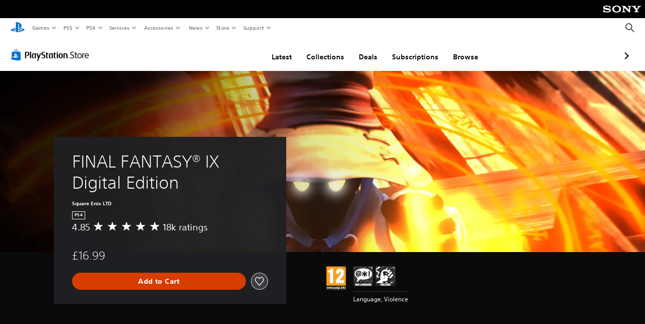

--- FILE ---
content_type: text/html; charset=utf-8
request_url: https://store.playstation.com/en-gb/concept/229479
body_size: 41721
content:
<!DOCTYPE html><html class="psw-root psw-rem-base" dir="ltr" lang="en-gb"><head><meta name="wca-ssr-version" content="3.36.0" /><meta name="wca-locale" content="en-GB" /><meta name="wca-theme" content="dark" /><script id="wca-config-overrides" type="application/json">
    {"feature":{"enableOneTrustScript":true,"enableBundling":true},"client":{"webCheckout":{"clientId":"2eb25762-877f-4140-b341-7c7e14c19f98"}}}</script>
  <link rel="preconnect" href="https://static.playstation.com" crossorigin />
    <link rel="dns-prefetch" href="https://static.playstation.com" />
    <link rel="preconnect" href="https://web.np.playstation.com/api/graphql/v1" />
    <link rel="dns-prefetch" href="https://web.np.playstation.com/api/graphql/v1" />
    <link rel="preconnect" href="https://image.api.playstation.com" crossorigin />
    <link rel="dns-prefetch" href="https://image.api.playstation.com" />
    
    <link rel="dns-prefetch" href="https://checkout.playstation.com" />
    
    
    <link rel="preconnect" href="https://cdn.cookielaw.org" crossorigin />
    <link rel="dns-prefetch" href="https://cdn.cookielaw.org" />

    <link rel="stylesheet" href="https://static.playstation.com/font-stack/v1/css/font-all-no-italic.css" />
    <link rel="stylesheet" href="https://static.playstation.com/base-styles/v0/psw-styles.css" />
    <script id="wca-config" type="application/json">
      {"env":"production","name":"@sie-private/web-commerce-anywhere","version":"3.36.0","gitBranch":"default-branch","gitSha":"c2056e7039637ced75d98feb663622308260db07","psnAppVersion":"@sie-private/web-commerce-anywhere/3.36.0-c2056e7039637ced75d98feb663622308260db07","isoenv":"psnnp/np","client":{"downloadHref":"https://library.playstation.com/recently-purchased","activateConsoleHref":"https://id.sonyentertainmentnetwork.com/id/management_ca/#/p/device_management","wishlistHref":"https://library.playstation.com/wishlist","webStore":{"origin":"https://store.playstation.com"},"cookieMonster":{"origin":"https://id.sonyentertainmentnetwork.com"},"productUrlSchema":"https://store.playstation.com/{locale}/product/{productId}","evidon":{"origin":"https://c.evidon.com"},"oneTrust":{"origin":"https://cdn.cookielaw.org"},"publicPath":"https://static.playstation.com/wca/v2/","manifest":{"src":{"core":{"js":["https://static.playstation.com/wca/v2/js/common.6238b55b3add4ac6f627.js","https://static.playstation.com/wca/v2/js/ui-components.32c7e9dbbc1d57d6af69.js","https://static.playstation.com/wca/v2/js/main.4c4f2234a40d09f21954.js","https://static.playstation.com/wca/v2/js/network.96990c6fa80eeb3e1005.js","https://static.playstation.com/wca/v2/js/telemetry.8c4047a5e033ca797349.js","https://static.playstation.com/wca/v2/js/ui-framework.b63e4dd729e6360e79ce.js"],"css":[]},"addOns":{"js":["https://static.playstation.com/wca/v2/js/addOns.2aa6a770269cae36ee5c.js"],"css":[]},"compatibilityNotices":{"js":["https://static.playstation.com/wca/v2/js/compatibilityNotices.8ac6043d04f554be2e96.js"],"css":[]},"contentRating":{"js":["https://static.playstation.com/wca/v2/js/contentRating.6fe4709f245887f1ff59.js"],"css":[]},"ctaWithPrice":{},"footer":{"js":["https://static.playstation.com/wca/v2/js/footer.431913da0251c195e4d9.js"],"css":[]},"friendsWhoPlay":{"js":["https://static.playstation.com/wca/v2/js/friendsWhoPlay.a07f9bb836fc30acbdf8.js"],"css":[]},"gameBackgroundImage":{"js":["https://static.playstation.com/wca/v2/js/gameBackgroundImage.6a77c22174f440aa1342.js"],"css":[]},"gameInfo":{"js":["https://static.playstation.com/wca/v2/js/gameInfo.53fb86e9149c4f872654.js"],"css":[]},"gameOverview":{},"gameTitle":{"js":["https://static.playstation.com/wca/v2/js/gameTitle.93cf05989dc5a630a0d3.js"],"css":[]},"legalText":{"js":["https://static.playstation.com/wca/v2/js/legalText.fcef5c351a7a7f178ecf.js"],"css":[]},"upsell":{"js":["https://static.playstation.com/wca/v2/js/upsell.a6c2d908bd9a1d26e414.js"],"css":[]},"accessibilityFeatures":{"js":["https://static.playstation.com/wca/v2/js/accessibilityFeatures.063560c050bfc5f1afee.js"],"css":[]},"mediaCarousel":{"js":["https://static.playstation.com/wca/v2/js/mediaCarousel.4dd23482d4b3086b5c54.js"],"css":[]},"physicalProductMetadata":{"js":["https://static.playstation.com/wca/v2/js/physicalProductMetadata.851a5505925e95fe9147.js"],"css":[]},"starRating":{"js":["https://static.playstation.com/wca/v2/js/starRating.71383e134584726a7695.js"],"css":[]},"tierDiscountBadge":{"js":["https://static.playstation.com/wca/v2/js/tierDiscountBadge.3b17919422fac0c01f09.js"],"css":[]},"tierSelector":{"js":["https://static.playstation.com/wca/v2/js/tierSelector.aeac3057dee80c9f30d0.js"],"css":[]},"tierSelectorFull":{"js":["https://static.playstation.com/wca/v2/js/tierSelectorFull.113024289b98c7171ab3.js"],"css":[]}},"gensen":{"ar-ae":"https://static.playstation.com/wca/v2/gensen/ar-ae.9fa6ac3d.json","en-us":"https://static.playstation.com/wca/v2/gensen/en-us.40bb2123.json","en-gb":"https://static.playstation.com/wca/v2/gensen/en-gb.baaaa55f.json","bg-bg":"https://static.playstation.com/wca/v2/gensen/bg-bg.cf749fc9.json","cs-cz":"https://static.playstation.com/wca/v2/gensen/cs-cz.4894c2f4.json","da-dk":"https://static.playstation.com/wca/v2/gensen/da-dk.cd383c00.json","de-de":"https://static.playstation.com/wca/v2/gensen/de-de.43338720.json","el-gr":"https://static.playstation.com/wca/v2/gensen/el-gr.cecbe104.json","es-419":"https://static.playstation.com/wca/v2/gensen/es-419.21828caa.json","es-es":"https://static.playstation.com/wca/v2/gensen/es-es.89df1a83.json","fi-fi":"https://static.playstation.com/wca/v2/gensen/fi-fi.85e6ef75.json","fr-ca":"https://static.playstation.com/wca/v2/gensen/fr-ca.324c5286.json","fr-fr":"https://static.playstation.com/wca/v2/gensen/fr-fr.41408317.json","he-il":"https://static.playstation.com/wca/v2/gensen/he-il.6970e360.json","hr-hr":"https://static.playstation.com/wca/v2/gensen/hr-hr.ca2bc12b.json","hu-hu":"https://static.playstation.com/wca/v2/gensen/hu-hu.93325f20.json","id-id":"https://static.playstation.com/wca/v2/gensen/id-id.fc13dfff.json","it-it":"https://static.playstation.com/wca/v2/gensen/it-it.3dc541b4.json","ja-jp":"https://static.playstation.com/wca/v2/gensen/ja-jp.50db5359.json","ko-kr":"https://static.playstation.com/wca/v2/gensen/ko-kr.86e2b8bb.json","nl-nl":"https://static.playstation.com/wca/v2/gensen/nl-nl.8e38f02d.json","no-no":"https://static.playstation.com/wca/v2/gensen/no-no.8d2e8c2d.json","pl-pl":"https://static.playstation.com/wca/v2/gensen/pl-pl.fa8fd0e9.json","pt-br":"https://static.playstation.com/wca/v2/gensen/pt-br.9e7e356f.json","pt-pt":"https://static.playstation.com/wca/v2/gensen/pt-pt.f5b96828.json","ro-ro":"https://static.playstation.com/wca/v2/gensen/ro-ro.46f9ee16.json","ru-ru":"https://static.playstation.com/wca/v2/gensen/ru-ru.5f89185f.json","sk-sk":"https://static.playstation.com/wca/v2/gensen/sk-sk.c642108a.json","sl-si":"https://static.playstation.com/wca/v2/gensen/sl-si.94689940.json","sr-rs":"https://static.playstation.com/wca/v2/gensen/sr-rs.0a4d2cbb.json","sv-se":"https://static.playstation.com/wca/v2/gensen/sv-se.573bca6b.json","th-th":"https://static.playstation.com/wca/v2/gensen/th-th.6055219d.json","tr-tr":"https://static.playstation.com/wca/v2/gensen/tr-tr.a9ea7a63.json","uk-ua":"https://static.playstation.com/wca/v2/gensen/uk-ua.f3953b31.json","vi-vn":"https://static.playstation.com/wca/v2/gensen/vi-vn.08d3a8f6.json","zh-hans":"https://static.playstation.com/wca/v2/gensen/zh-hans.1439f79e.json","zh-hant":"https://static.playstation.com/wca/v2/gensen/zh-hant.0404e047.json","zz-zz":"https://static.playstation.com/wca/v2/gensen/zz-zz.f4e7c5c8.json"}},"session":{"isSignedInCookie":"isSignedIn"},"webCheckout":{"name":"embeddedcart","clientId":"2dec2b13-57dc-4966-8294-6df0d627e109","origin":"https://checkout.playstation.com","loadTimeout":30000,"unifiedCartEnabled":false},"webCommerceAnywhere":{"origin":"https://web-commerce-anywhere.playstation.com"}},"staticAsset":{"iconOrigin":"https://static.playstation.com/icons/v0/","imageOrigin":"https://static.playstation.com/images/v0/","imageManagerOrigin":"https://image.api.playstation.com","fontsMain":"https://static.playstation.com/font-stack/v1/css/font-all-no-italic.css","stylesMain":"https://static.playstation.com/base-styles/v0/psw-styles.css"},"feature":{"queryWhitelist":true,"telemetryReporting":true,"enableUpsellCtas":true,"enableWishlistCta":true,"telemetrySamplingThreshold":10,"evidonNoticeEnabled":false,"enableEvidonScript":false,"oneTrustNoticeEnabled":true,"enableOneTrustScript":true,"enableBundling":false,"enableTierSelectorFull":false,"enableDynamicBenefitList":false},"service":{"gql":{"origin":"https://web.np.playstation.com/api/graphql/v1"},"sbahn":{"proxyUrl":null}}}
    </script>
    <script defer crossorigin src="https://static.playstation.com/wca/v2/js/common.6238b55b3add4ac6f627.js" type="application/javascript"></script><script defer crossorigin src="https://static.playstation.com/wca/v2/js/ui-components.32c7e9dbbc1d57d6af69.js" type="application/javascript"></script><script defer crossorigin src="https://static.playstation.com/wca/v2/js/main.4c4f2234a40d09f21954.js" type="application/javascript"></script><script defer crossorigin src="https://static.playstation.com/wca/v2/js/network.96990c6fa80eeb3e1005.js" type="application/javascript"></script><script defer crossorigin src="https://static.playstation.com/wca/v2/js/telemetry.8c4047a5e033ca797349.js" type="application/javascript"></script><script defer crossorigin src="https://static.playstation.com/wca/v2/js/ui-framework.b63e4dd729e6360e79ce.js" type="application/javascript"></script><meta name="description" content="The FINAL FANTASY® IX Digital Edition includes the original custom theme designed by Toshiyuki Itahana and eight key characters avatars.brbrAt last, the hugely popular FINAL FANTASY® IX arrives on the PlayStation®4 system with additional features trophies, game boosters such as high speed and no encounter modes autosave and high-definitionbrbrThe Tantalus Theatre Troupe visits the Kingdom of Alexandria to help celebrate Princess Garnet’s birthday. However, the troupe is actually a group of thieves and their real intension is to kidnap the princess Meanwhile, a young black mage called Vivi arrives to watch their performance but is at a loss when he realises that he only has a forged ticket…brbrIn a picture book-like world of fantasy, Zidane the thief, Princess Garnet and Vivi get tangled up in an emotional and magnificent crystal adventurebrbrDownload of this product is subject to the PlayStation Network Terms of Service and our Software Usage Terms plus any specific additional conditions applying to this product. If you do not wish to accept these terms, do not download this product. See Terms of Service for more important information.br One-time licence fee to download to multiple PS4 systems. Sign in to PlayStation Network is not required to use this on your primary PS4, but is required for use on other PS4 systems.brSee Health Warnings for important health information before using this product.brLibrary programs ©Sony Interactive Entertainment Inc. exclusively licensed to Sony Interactive Entertainment Europe. Software Usage Terms apply, See eu.playstation.comlegal for full usage rights.brbr© 2000, 2001, 2016, 2017 SQUARE ENIX CO., LTD. All Rights Reserved. FINAL FANTASY, SQUARE ENIX, the SQUARE ENIX logo, SQUARESOFT and the SQUARESOFT logo are registered trademarks or trademarks of Square Enix Holdings Co., Ltd." /><script id="mfe-jsonld-tags" type="application/ld+json">{"@context":"http://schema.org","@type":"Product","name":"FINAL FANTASY® IX Digital Edition","category":"Game Bundle","description":"The FINAL FANTASY® IX Digital Edition includes the original custom theme designed by Toshiyuki Itahana and eight key characters avatars.brbrAt last, the hugely popular FINAL FANTASY® IX arrives on the PlayStation®4 system with additional features trophies, game boosters such as high speed and no encounter modes autosave and high-definitionbrbrThe Tantalus Theatre Troupe visits the Kingdom of Alexandria to help celebrate Princess Garnet’s birthday. However, the troupe is actually a group of thieves and their real intension is to kidnap the princess Meanwhile, a young black mage called Vivi arrives to watch their performance but is at a loss when he realises that he only has a forged ticket…brbrIn a picture book-like world of fantasy, Zidane the thief, Princess Garnet and Vivi get tangled up in an emotional and magnificent crystal adventurebrbrDownload of this product is subject to the PlayStation Network Terms of Service and our Software Usage Terms plus any specific additional conditions applying to this product. If you do not wish to accept these terms, do not download this product. See Terms of Service for more important information.br One-time licence fee to download to multiple PS4 systems. Sign in to PlayStation Network is not required to use this on your primary PS4, but is required for use on other PS4 systems.brSee Health Warnings for important health information before using this product.brLibrary programs ©Sony Interactive Entertainment Inc. exclusively licensed to Sony Interactive Entertainment Europe. Software Usage Terms apply, See eu.playstation.comlegal for full usage rights.brbr© 2000, 2001, 2016, 2017 SQUARE ENIX CO., LTD. All Rights Reserved. FINAL FANTASY, SQUARE ENIX, the SQUARE ENIX logo, SQUARESOFT and the SQUARESOFT logo are registered trademarks or trademarks of Square Enix Holdings Co., Ltd.","sku":"EP0082-CUSA08918_00-FF9FORPS4BUNDLE1","image":"https://image.api.playstation.com/cdn/EP0082/CUSA08918_00/OHLF703ojCNYCnkT02MXzgSakX2tbZ9S.png","offers":{"@type":"Offer","price":16.99,"priceCurrency":"GBP"}}</script><link href="/static/lib/shared-nav/3.4.0/shared-nav.css" rel="stylesheet"/><meta charSet="utf-8"/><meta content="width=device-width, initial-scale=1.0" name="viewport"/><script type="text/javascript"></script><title>FINAL FANTASY® IX Digital Edition</title><meta content="app-id=410896080, app-argument=" name="apple-itunes-app"/><meta content="app-id=com.scee.psxandroid" name="google-play-app"/><meta name="next-head-count" content="6"/><link rel="preload" href="/_next/static/css/d53c2f74c839deb5e101.css" as="style"/><link rel="stylesheet" href="/_next/static/css/d53c2f74c839deb5e101.css" data-n-g=""/><noscript data-n-css=""></noscript><link rel="preload" href="/_next/static/chunks/main-ca7b80acc7bbec78ba05.js" as="script"/><link rel="preload" href="/_next/static/chunks/webpack-245f049e565ebf942e09.js" as="script"/><link rel="preload" href="/_next/static/chunks/framework.68b3175f3d0df8a5618e.js" as="script"/><link rel="preload" href="/_next/static/chunks/cfb6898d.45dbb78aa0e140ed05e2.js" as="script"/><link rel="preload" href="/_next/static/chunks/3c8b77c8.aa7b1b6f91e19c32fa63.js" as="script"/><link rel="preload" href="/_next/static/chunks/dc7bb264.9d6fe42efd25d4b8badd.js" as="script"/><link rel="preload" href="/_next/static/chunks/commons.01b0f1b471b5280051e6.js" as="script"/><link rel="preload" href="/_next/static/chunks/4c41f019eb924e60be110f6eafddb5eb4b6f0fc1.31039f515549f1abfb5c.js" as="script"/><link rel="preload" href="/_next/static/chunks/43de67f13305869fa317531a132748d128d21601.6ee21650d4b379c4a751.js" as="script"/><link rel="preload" href="/_next/static/chunks/pages/_app-b46301d8d6d135892606.js" as="script"/><link rel="preload" href="/_next/static/chunks/68f504b0.bf05deb9e1510cd19b4f.js" as="script"/><link rel="preload" href="/_next/static/chunks/66b2f55f471b2e3962a62a30b80d0986d332d7c0.8a9fa9a6947d6cf3bbf4.js" as="script"/><link rel="preload" href="/_next/static/chunks/28e79940fb9c60f1935980fe51b27102b8632357.bfac4e5ecce381860a99.js" as="script"/><link rel="preload" href="/_next/static/chunks/89fc41169380d395ae9e70f4f509b5621dc4b869.c2b87de1dc9516a4b5d4.js" as="script"/><link rel="preload" href="/_next/static/chunks/pages/%5Blocale%5D/concept/%5BconceptId%5D-ac06207115bf8c60293d.js" as="script"/></head><div><header id="shared-nav-root">
  <!-- psn shared navigation -->
  <!-- version=3.4.0 -->
  <!-- build=unknown -->
  <!-- date=2025-10-23T18:17:22.620Z -->
  <div id="shared-nav-container" class="shared-nav-container--minimized">
    <section id="shared-nav" class="shared-nav--ssr">

      <nav class="shared-nav shared-nav--menu-closed" data-jetstream-ssr-nav-container="true">
        <span class="shared-nav__ps-logo-container"><a class="shared-nav-ps-logo-link dtm-no-track" href="https://www.playstation.com/en-gb" aria-label="PlayStation&nbsp;Home">
        
    <svg aria-hidden="true" focusable="false" class="shared-nav-ps-logo" width="50px" height="50px" version="1.1" xmlns="http://www.w3.org/2000/svg" xmlns:xlink="http://www.w3.org/1999/xlink" viewBox="0 0 50 50">
      <g>
        <g>
          <path d="M5.8,32.1C4.3,33.1,4.8,35,8,35.9c3.3,1.1,6.9,1.4,10.4,0.8c0.2,0,0.4-0.1,0.5-0.1v-3.4l-3.4,1.1
       c-1.3,0.4-2.6,0.5-3.9,0.2c-1-0.3-0.8-0.9,0.4-1.4l6.9-2.4V27l-9.6,3.3C8.1,30.7,6.9,31.3,5.8,32.1z M29,17.1v9.7
       c4.1,2,7.3,0,7.3-5.2c0-5.3-1.9-7.7-7.4-9.6C26,11,23,10.1,20,9.5v28.9l7,2.1V16.2c0-1.1,0-1.9,0.8-1.6C28.9,14.9,29,16,29,17.1z
        M42,29.8c-2.9-1-6-1.4-9-1.1c-1.6,0.1-3.1,0.5-4.5,1l-0.3,0.1v3.9l6.5-2.4c1.3-0.4,2.6-0.5,3.9-0.2c1,0.3,0.8,0.9-0.4,1.4
       l-10,3.7V40L42,34.9c1-0.4,1.9-0.9,2.7-1.7C45.4,32.2,45.1,30.8,42,29.8z" fill="#0070d1"></path>
        </g>
      </g>
    </svg>
  
      </a></span>
        <div class="shared-nav__primary-parent">
          <ul class="shared-nav__primary shared-nav-list">
            <li class="shared-nav__primary-item"><button class="shared-nav__primary-button shared-nav-button shared-nav-icon shared-nav-icon--chevron-after dtm-no-track shared-nav-mobile-icon shared-nav-icon--gaming" id="menu-button-primary--msg-games">Games</button>
              <div class="shared-nav__secondary-parent shared-nav__secondary-parent--msg_games">
                <div class="shared-nav__secondary-container">
                  <div id="shared-nav__secondary-header--msg-games" class="shared-nav__secondary-header">
                    <button class="shared-nav__secondary-header-toggle shared-nav-button shared-nav-icon shared-nav-icon--hamburger">
                      Games
                    </button>
                  </div>
                  <ul class="shared-nav__secondary shared-nav-list">
                    <li class="shared-nav__secondary-item"><a id="link-secondary--msg-games-msg-ps5" class="shared-nav__secondary-anchor shared-nav-anchor dtm-no-track shared-nav-link-icon shared-nav-link-icon--ps5games" href="https://www.playstation.com/en-gb/ps5/games/?smcid=other%3Aen-gb%3Ablank%3Aprimary%20nav%3Amsg-games%3Aps5">
                        <span class="shared-nav-icon-text">PS5</span>
                      </a></li>
                    <li class="shared-nav__secondary-item"><a id="link-secondary--msg-games-msg-ps4" class="shared-nav__secondary-anchor shared-nav-anchor dtm-no-track shared-nav-link-icon shared-nav-link-icon--ps4progames" href="https://www.playstation.com/en-gb/ps4/ps4-games/?smcid=other%3Aen-gb%3Ablank%3Aprimary%20nav%3Amsg-games%3Aps4">
                        <span class="shared-nav-icon-text">PS4</span>
                      </a></li>
                    <li class="shared-nav__secondary-item"><a id="link-secondary--msg-games-msg-ps-vr2" class="shared-nav__secondary-anchor shared-nav-anchor dtm-no-track shared-nav-link-icon shared-nav-link-icon--psvr2" href="https://www.playstation.com/en-gb/ps-vr2/games/?smcid=other%3Aen-gb%3Ablank%3Aprimary%20nav%3Amsg-games%3Aps-vr2">
                        <span class="shared-nav-icon-text">PS VR2</span>
                      </a></li>
                    <li class="shared-nav__secondary-item"><a id="link-secondary--msg-games-msg-pc" class="shared-nav__secondary-anchor shared-nav-anchor dtm-no-track shared-nav-link-icon shared-nav-link-icon--pc" href="https://www.playstation.com/en-gb/games/pc-games/?smcid=other%3Aen-gb%3Ablank%3Aprimary%20nav%3Amsg-games%3Apc">
                        <span class="shared-nav-icon-text">PC</span>
                      </a></li>
                    <li class="shared-nav__secondary-item"><a id="link-secondary--msg-games-msg-ps-plus" class="shared-nav__secondary-anchor shared-nav-anchor dtm-no-track shared-nav-link-icon shared-nav-link-icon--psplusgames" href="https://www.playstation.com/en-gb/ps-plus/games/?smcid=other%3Aen-gb%3Ablank%3Aprimary%20nav%3Amsg-games%3Aps-plus">
                        <span class="shared-nav-icon-text">PS Plus</span>
                      </a></li>
                  </ul>
                </div>
              </div>
            </li>
            <li class="shared-nav__primary-item"><button class="shared-nav__primary-button shared-nav-button shared-nav-icon shared-nav-icon--chevron-after dtm-no-track shared-nav-mobile-icon shared-nav-icon--ps5" id="menu-button-primary--msg-ps5">PS5</button>
              <div class="shared-nav__secondary-parent shared-nav__secondary-parent--msg_ps5">
                <div class="shared-nav__secondary-container">
                  <div id="shared-nav__secondary-header--msg-ps5" class="shared-nav__secondary-header">
                    <button class="shared-nav__secondary-header-toggle shared-nav-button shared-nav-icon shared-nav-icon--hamburger">
                      PS5
                    </button>
                  </div>
                  <ul class="shared-nav__secondary shared-nav-list">
                    <li class="shared-nav__secondary-item"><a id="link-secondary--msg-ps5-msg-ps5" class="shared-nav__secondary-anchor shared-nav-anchor dtm-no-track shared-nav-link-icon shared-nav-link-icon--ps5" href="https://www.playstation.com/en-gb/ps5/?smcid=other%3Aen-gb%3Ablank%3Aprimary%20nav%3Amsg-ps5%3Aps5">
                        <span class="shared-nav-icon-text">PS5</span>
                      </a></li>
                    <li class="shared-nav__secondary-item"><a id="link-secondary--msg-ps5-msg-ps5-pro" class="shared-nav__secondary-anchor shared-nav-anchor dtm-no-track shared-nav-link-icon shared-nav-link-icon--ps5pro" href="https://www.playstation.com/en-gb/ps5/ps5-pro/?smcid=other%3Aen-gb%3Ablank%3Aprimary%20nav%3Amsg-ps5%3Aps5-pro">
                        <span class="shared-nav-icon-text">PS5 Pro</span>
                      </a></li>
                    <li class="shared-nav__secondary-item"><a id="link-secondary--msg-ps5-msg-games" class="shared-nav__secondary-anchor shared-nav-anchor dtm-no-track shared-nav-link-icon shared-nav-link-icon--games" href="https://www.playstation.com/en-gb/ps5/games/?smcid=other%3Aen-gb%3Ablank%3Aprimary%20nav%3Amsg-ps5%3Agames">
                        <span class="shared-nav-icon-text">Games</span>
                      </a></li>
                    <li class="shared-nav__secondary-item"><a id="link-secondary--msg-ps5-msg-controllers" class="shared-nav__secondary-anchor shared-nav-anchor dtm-no-track shared-nav-link-icon shared-nav-link-icon--dualSense" href="https://www.playstation.com/en-gb/accessories/#controllers/?smcid=other%3Aen-gb%3Ablank%3Aprimary%20nav%3Amsg-ps5%3Acontrollers">
                        <span class="shared-nav-icon-text">Controllers</span>
                      </a></li>
                    <li class="shared-nav__secondary-item"><a id="link-secondary--msg-ps5-msg-ps-vr2" class="shared-nav__secondary-anchor shared-nav-anchor dtm-no-track shared-nav-link-icon shared-nav-link-icon--psvr2" href="https://www.playstation.com/en-gb/ps-vr2/?smcid=other%3Aen-gb%3Ablank%3Aprimary%20nav%3Amsg-ps5%3Aps-vr2">
                        <span class="shared-nav-icon-text">PS VR2</span>
                      </a></li>
                    <li class="shared-nav__secondary-item"><a id="link-secondary--msg-ps5-msg-accessories-audio" class="shared-nav__secondary-anchor shared-nav-anchor dtm-no-track shared-nav-link-icon shared-nav-link-icon--pulse" href="https://www.playstation.com/en-gb/accessories/#headsets/?smcid=other%3Aen-gb%3Ablank%3Aprimary%20nav%3Amsg-ps5%3Aaudio">
                        <span class="shared-nav-icon-text">Audio</span>
                      </a></li>
                  </ul>
                </div>
              </div>
            </li>
            <li class="shared-nav__primary-item"><button class="shared-nav__primary-button shared-nav-button shared-nav-icon shared-nav-icon--chevron-after dtm-no-track shared-nav-mobile-icon shared-nav-icon--ps4" id="menu-button-primary--msg-ps4">PS4</button>
              <div class="shared-nav__secondary-parent shared-nav__secondary-parent--msg_ps4">
                <div class="shared-nav__secondary-container">
                  <div id="shared-nav__secondary-header--msg-ps4" class="shared-nav__secondary-header">
                    <button class="shared-nav__secondary-header-toggle shared-nav-button shared-nav-icon shared-nav-icon--hamburger">
                      PS4
                    </button>
                  </div>
                  <ul class="shared-nav__secondary shared-nav-list">
                    <li class="shared-nav__secondary-item"><a id="link-secondary--msg-ps4-msg-console" class="shared-nav__secondary-anchor shared-nav-anchor dtm-no-track shared-nav-link-icon shared-nav-link-icon--ps4pro" href="https://www.playstation.com/en-gb/ps4/?smcid=other%3Aen-gb%3Ablank%3Aprimary%20nav%3Amsg-ps4%3Aconsole">
                        <span class="shared-nav-icon-text">Console</span>
                      </a></li>
                    <li class="shared-nav__secondary-item"><a id="link-secondary--msg-ps4-msg-games" class="shared-nav__secondary-anchor shared-nav-anchor dtm-no-track shared-nav-link-icon shared-nav-link-icon--games" href="https://www.playstation.com/en-gb/ps4/ps4-games/?smcid=other%3Aen-gb%3Ablank%3Aprimary%20nav%3Amsg-ps4%3Agames">
                        <span class="shared-nav-icon-text">Games</span>
                      </a></li>
                    <li class="shared-nav__secondary-item"><a id="link-secondary--msg-ps4-msg-controllers" class="shared-nav__secondary-anchor shared-nav-anchor dtm-no-track shared-nav-link-icon shared-nav-link-icon--dualShock" href="https://www.playstation.com/en-gb/accessories/dualshock-4-wireless-controller/?smcid=other%3Aen-gb%3Ablank%3Aprimary%20nav%3Amsg-ps4%3Acontrollers">
                        <span class="shared-nav-icon-text">Controllers</span>
                      </a></li>
                    <li class="shared-nav__secondary-item"><a id="link-secondary--msg-ps4-msg-headsets" class="shared-nav__secondary-anchor shared-nav-anchor dtm-no-track shared-nav-link-icon shared-nav-link-icon--pulse" href="https://www.playstation.com/en-gb/accessories/pulse-3d-wireless-headset/?smcid=other%3Aen-gb%3Ablank%3Aprimary%20nav%3Amsg-ps4%3Aheadsets">
                        <span class="shared-nav-icon-text">Headsets</span>
                      </a></li>
                  </ul>
                </div>
              </div>
            </li>
            <li class="shared-nav__primary-item"><button class="shared-nav__primary-button shared-nav-button shared-nav-icon shared-nav-icon--chevron-after dtm-no-track shared-nav-mobile-icon shared-nav-icon--services" id="menu-button-primary--msg-services">Services</button>
              <div class="shared-nav__secondary-parent shared-nav__secondary-parent--msg_services">
                <div class="shared-nav__secondary-container">
                  <div id="shared-nav__secondary-header--msg-services" class="shared-nav__secondary-header">
                    <button class="shared-nav__secondary-header-toggle shared-nav-button shared-nav-icon shared-nav-icon--hamburger">
                      Services
                    </button>
                  </div>
                  <ul class="shared-nav__secondary shared-nav-list">
                    <li class="shared-nav__secondary-item"><a id="link-secondary--msg-services-msg-ps-plus" class="shared-nav__secondary-anchor shared-nav-anchor dtm-no-track shared-nav-link-icon shared-nav-link-icon--psplus" href="https://www.playstation.com/en-gb/ps-plus/?smcid=other%3Aen-gb%3Ablank%3Aprimary%20nav%3Amsg-services%3Aps-plus">
                        <span class="shared-nav-icon-text">PS Plus</span>
                      </a></li>
                    <li class="shared-nav__secondary-item"><a id="link-secondary--msg-services-msg-beta-program" class="shared-nav__secondary-anchor shared-nav-anchor dtm-no-track shared-nav-link-icon shared-nav-link-icon--betaprogram" href="https://www.playstation.com/en-gb/beta-program-at-playstation/?smcid=other%3Aen-gb%3Ablank%3Aprimary%20nav%3Amsg-services%3Abeta-program">
                        <span class="shared-nav-icon-text">Beta Program</span>
                      </a></li>
                  </ul>
                </div>
              </div>
            </li>
            <li class="shared-nav__primary-item"><button class="shared-nav__primary-button shared-nav-button shared-nav-icon shared-nav-icon--chevron-after dtm-no-track shared-nav-mobile-icon shared-nav-icon--allAccesories" id="menu-button-primary--msg-accessories">Accessories</button>
              <div class="shared-nav__secondary-parent shared-nav__secondary-parent--msg_accessories">
                <div class="shared-nav__secondary-container">
                  <div id="shared-nav__secondary-header--msg-accessories" class="shared-nav__secondary-header">
                    <button class="shared-nav__secondary-header-toggle shared-nav-button shared-nav-icon shared-nav-icon--hamburger">
                      Accessories
                    </button>
                  </div>
                  <ul class="shared-nav__secondary shared-nav-list">
                    <li class="shared-nav__secondary-item"><a id="link-secondary--msg-accessories-msg-ps5-controllers" class="shared-nav__secondary-anchor shared-nav-anchor dtm-no-track shared-nav-link-icon shared-nav-link-icon--dualSense" href="https://www.playstation.com/en-gb/accessories/#controllers/?smcid=other%3Aen-gb%3Ablank%3Aprimary%20nav%3Amsg-accessories%3Aps5-controllers">
                        <span class="shared-nav-icon-text">PS5 controllers</span>
                      </a></li>
                    <li class="shared-nav__secondary-item"><a id="link-secondary--msg-accessories-msg-psportal" class="shared-nav__secondary-anchor shared-nav-anchor dtm-no-track shared-nav-link-icon shared-nav-link-icon--psportal" href="https://www.playstation.com/en-gb/accessories/playstation-portal-remote-player/?smcid=other%3Aen-gb%3Ablank%3Aprimary%20nav%3Amsg-accessories%3Aplaystation-portal-remote-player">
                        <span class="shared-nav-icon-text">PlayStation Portal Remote Player</span>
                      </a></li>
                    <li class="shared-nav__secondary-item"><a id="link-secondary--msg-accessories-msg-ps-vr2" class="shared-nav__secondary-anchor shared-nav-anchor dtm-no-track shared-nav-link-icon shared-nav-link-icon--psvr2" href="https://www.playstation.com/en-gb/ps-vr2/?smcid=other%3Aen-gb%3Ablank%3Aprimary%20nav%3Amsg-accessories%3Aps-vr2">
                        <span class="shared-nav-icon-text">PS VR2</span>
                      </a></li>
                    <li class="shared-nav__secondary-item"><a id="link-secondary--msg-accessories-msg-accessories-audio" class="shared-nav__secondary-anchor shared-nav-anchor dtm-no-track shared-nav-link-icon shared-nav-link-icon--pulse" href="https://www.playstation.com/en-gb/accessories/#headsets/?smcid=other%3Aen-gb%3Ablank%3Aprimary%20nav%3Amsg-accessories%3Aaudio">
                        <span class="shared-nav-icon-text">Audio</span>
                      </a></li>
                    <li class="shared-nav__secondary-item"><a id="link-secondary--msg-accessories-msg-all-accessories" class="shared-nav__secondary-anchor shared-nav-anchor dtm-no-track shared-nav-link-icon shared-nav-link-icon--allAccessories" href="https://www.playstation.com/en-gb/accessories/?smcid=other%3Aen-gb%3Ablank%3Aprimary%20nav%3Amsg-accessories%3Aall-accessories">
                        <span class="shared-nav-icon-text">All accessories</span>
                      </a></li>
                  </ul>
                </div>
              </div>
            </li>
            <li class="shared-nav__primary-item"><button class="shared-nav__primary-button shared-nav-button shared-nav-icon shared-nav-icon--chevron-after dtm-no-track shared-nav-mobile-icon shared-nav-icon--news" id="menu-button-primary--msg-news">News</button>
              <div class="shared-nav__secondary-parent shared-nav__secondary-parent--msg_news">
                <div class="shared-nav__secondary-container">
                  <div id="shared-nav__secondary-header--msg-news" class="shared-nav__secondary-header">
                    <button class="shared-nav__secondary-header-toggle shared-nav-button shared-nav-icon shared-nav-icon--hamburger">
                      News
                    </button>
                  </div>
                  <ul class="shared-nav__secondary shared-nav-list">
                    <li class="shared-nav__secondary-item"><a id="link-secondary--msg-news-msg-ps-blog" class="shared-nav__secondary-anchor shared-nav-anchor dtm-no-track shared-nav-link-icon shared-nav-link-icon--psblog" href="https://blog.playstation.com/?smcid=other%3Aen-gb%3Ablank%3Aprimary%20nav%3Amsg-news%3Aps-blog">
                        <span class="shared-nav-icon-text">PS Blog</span>
                      </a></li>
                    <li class="shared-nav__secondary-item"><a id="link-secondary--msg-news-msg-month-ps" class="shared-nav__secondary-anchor shared-nav-anchor dtm-no-track shared-nav-link-icon shared-nav-link-icon--events" href="https://www.playstation.com/en-gb/editorial/this-month-on-playstation/?smcid=other%3Aen-gb%3Ablank%3Aprimary%20nav%3Amsg-news%3Athis-month-on-playstation">
                        <span class="shared-nav-icon-text">This Month on PlayStation</span>
                      </a></li>
                  </ul>
                </div>
              </div>
            </li>
            <li class="shared-nav__primary-item"><button class="shared-nav__primary-button shared-nav-button shared-nav-icon shared-nav-icon--chevron-after dtm-no-track shared-nav-mobile-icon shared-nav-icon--store" id="menu-button-primary--msg-store">Store</button>
              <div class="shared-nav__secondary-parent shared-nav__secondary-parent--msg_store">
                <div class="shared-nav__secondary-container">
                  <div id="shared-nav__secondary-header--msg-store" class="shared-nav__secondary-header">
                    <button class="shared-nav__secondary-header-toggle shared-nav-button shared-nav-icon shared-nav-icon--hamburger">
                      Store
                    </button>
                  </div>
                  <ul class="shared-nav__secondary shared-nav-list">
                    <li class="shared-nav__secondary-item"><a id="link-secondary--msg-store-msg-buy-consoles" class="shared-nav__secondary-anchor shared-nav-anchor dtm-no-track shared-nav-link-icon shared-nav-link-icon--ps5" href="https://direct.playstation.com/en-gb/hardware?smcid=other%3Aen-gb%3Ablank%3Aprimary%20nav%3Amsg-store%3Abuy-consoles">
                        <span class="shared-nav-icon-text">Buy consoles</span>
                      </a></li>
                    <li class="shared-nav__secondary-item"><a id="link-secondary--msg-store-msg-buy-games" class="shared-nav__secondary-anchor shared-nav-anchor dtm-no-track shared-nav-link-icon shared-nav-link-icon--psstore" href="https://store.playstation.com/en-gb?smcid=other%3Aen-gb%3Ablank%3Aprimary%20nav%3Amsg-store%3Abuy-games">
                        <span class="shared-nav-icon-text">Buy games</span>
                      </a></li>
                    <li class="shared-nav__secondary-item"><a id="link-secondary--msg-store-msg-buy-accessories" class="shared-nav__secondary-anchor shared-nav-anchor dtm-no-track shared-nav-link-icon shared-nav-link-icon--dualSense" href="https://direct.playstation.com/en-gb/accessories?smcid=other%3Aen-gb%3Ablank%3Aprimary%20nav%3Amsg-store%3Abuy-accessories">
                        <span class="shared-nav-icon-text">Buy accessories</span>
                      </a></li>
                    <li class="shared-nav__secondary-item"><a id="link-secondary--msg-store-msg-subscribe-ps-plus" class="shared-nav__secondary-anchor shared-nav-anchor dtm-no-track shared-nav-link-icon shared-nav-link-icon--psplus" href="https://www.playstation.com/en-gb/ps-plus/?smcid=other%3Aen-gb%3Ablank%3Aprimary%20nav%3Amsg-store%3Asubscribe-to-ps-plus">
                        <span class="shared-nav-icon-text">Subscribe to PS Plus</span>
                      </a></li>
                    <li class="shared-nav__secondary-item"><a id="link-secondary--msg-store-msg-buy-merchandise" class="shared-nav__secondary-anchor shared-nav-anchor dtm-no-track shared-nav-link-icon shared-nav-link-icon--psgear" href="https://gear.playstation.com?smcid=other%3Aen-gb%3Ablank%3Aprimary%20nav%3Amsg-store%3Abuy-merchandise">
                        <span class="shared-nav-icon-text">Buy merchandise</span>
                      </a></li>
                  </ul>
                </div>
              </div>
            </li>
            <li class="shared-nav__primary-item"><button class="shared-nav__primary-button shared-nav-button shared-nav-icon shared-nav-icon--chevron-after dtm-no-track shared-nav-mobile-icon shared-nav-icon--help" id="menu-button-primary--msg-support">Support</button>
              <div class="shared-nav__secondary-parent shared-nav__secondary-parent--msg_support">
                <div class="shared-nav__secondary-container">
                  <div id="shared-nav__secondary-header--msg-support" class="shared-nav__secondary-header">
                    <button class="shared-nav__secondary-header-toggle shared-nav-button shared-nav-icon shared-nav-icon--hamburger">
                      Support
                    </button>
                  </div>
                  <ul class="shared-nav__secondary shared-nav-list">
                    <li class="shared-nav__secondary-item"><a id="link-secondary--msg-support-msg-support" class="shared-nav__secondary-anchor shared-nav-anchor dtm-no-track shared-nav-link-icon shared-nav-link-icon--helpandsupport" href="https://www.playstation.com/en-gb/support/?smcid=other%3Aen-gb%3Ablank%3Aprimary%20nav%3Amsg-support%3Asupport">
                        <span class="shared-nav-icon-text">Support</span>
                      </a></li>
                    <li class="shared-nav__secondary-item"><a id="link-secondary--msg-support-msg-psn-status" class="shared-nav__secondary-anchor shared-nav-anchor dtm-no-track shared-nav-link-icon shared-nav-link-icon--psnstatus" href="https://status.playstation.com/?smcid=other%3Aen-gb%3Ablank%3Aprimary%20nav%3Amsg-support%3Apsn-status">
                        <span class="shared-nav-icon-text">PSN Status</span>
                      </a></li>
                  </ul>
                </div>
              </div>
            </li>
          </ul>
        </div>
      </nav>
      <div id="sb-social-toolbar-root"></div><span class="shared-nav__ctas-container" id="sharedNavCtas">

      <button class="shared-nav-icon shared-nav-icon--hamburger shared-nav-hamburger dtm-no-track" aria-label="Open Menu" aria-haspopup="true" aria-expanded="false">
      </button>    
    
        
      <span class="shared-nav-search-container">
        <button class="shared-nav-icon shared-nav-icon--search shared-nav-search dtm-no-track" data-qa="shared-nav-search-button">
          <span class="shared-nav-search__label">Search</span>
      <svg aria-hidden="true" focusable="false" width="50px" height="50px" version="1.1" xmlns="http://www.w3.org/2000/svg" xmlns:xlink="http://www.w3.org/1999/xlink" viewBox="0 0 50 50">
        <g>
          <path d="M8,20.913 C8,14.344 13.344,9 19.913,9 C26.482,9 31.827,14.344 31.827,20.913 C31.827,27.482 26.482,32.827 19.913,32.827 C13.344,32.827 8,27.482 8,20.913 M45.112,43.585 L32.346,30.82 C34.518,28.099 35.827,24.658 35.827,20.913 C35.827,12.139 28.688,5 19.913,5 C11.139,5 4,12.139 4,20.913 C4,29.688 11.139,36.827 19.913,36.827 C23.503,36.827 26.808,35.618 29.474,33.604 L42.284,46.413 C42.674,46.804 43.186,46.999 43.698,46.999 C44.209,46.999 44.721,46.804 45.112,46.413 C45.502,46.023 45.698,45.511 45.698,44.999 C45.698,44.488 45.502,43.976 45.112,43.585"></path>
        </g>
      </svg>
      </button>
      </span>

      </span>
    </section>
  </div>
</header></div><div id="__next"><section id="jetstream-tertiary-nav"><div class="tertiary-container psw-light-theme"><div class="tertiary-container-inner"><span class="tertiary-logo"><a aria-label="" class="" data-qa="" href="/en-gb/pages/latest"><span data-qa="" class="psw-icon psw-icon--ps-store-flat psw-icon psw-icon-l psw-icon--ps-store-flat psw-c-accent-1"><div class="psw-hide" data-original-icon-id="ps-icon:ps-store-flat"><svg xmlns="http://www.w3.org/2000/svg"><symbol id="ps-icon:ps-store-flat:17" viewbox="0 0 64 64"><path fill-rule="evenodd" d="M40.579 40.486c-.466.578-1.594.996-1.594.996l-8.389 3.014v-2.224l6.174-2.199c.7-.257.805-.61.24-.795-.575-.188-1.598-.133-2.305.12l-4.109 1.45v-2.313l.236-.08s1.19-.42 2.861-.601c1.67-.184 3.72.023 5.329.63 1.811.576 2.014 1.416 1.557 2.002zM29.865 30.52v14.234l-3.844-1.218V26.558c1.636.301 4.013 1.023 5.295 1.449 3.249 1.118 4.353 2.51 4.353 5.634 0 3.054-1.883 4.214-4.276 3.055v-5.685c0-.663-.123-1.281-.749-1.456-.48-.154-.779.292-.779.964zm-.343-19.877c.31-.032.612.015.912.138-1.733 2.363-2.232 6.531-2.374 8.862-.713.001-1.4.004-2.06.006.258-5.552 1.508-8.8 3.522-9.006zm-4.245 28.41l-3.96 1.419c-.7.25-.805.605-.24.789.575.194 1.595.14 2.297-.118l1.903-.686v1.995c-.122.021-.258.041-.383.063-1.898.315-3.92.185-5.917-.475-1.858-.52-2.17-1.614-1.321-2.245.783-.58 2.115-1.013 2.115-1.013l5.506-1.963v2.234zm6.268-27.471c1.655 1.714 2.778 5.254 3.256 8.06-1.4-.002-2.927-.002-4.577-.002h-.784c.158-2.567.708-6.211 2.105-8.058zm2.033-1.173c.643-.004 1.24.304 1.82.937 1.754 1.914 2.661 6.003 3 8.298l-2.194-.001c-.494-3.057-1.723-6.955-3.622-8.982.303-.158.634-.25.996-.252zm15.467 10.096c-.009-.173-.167-.31-.36-.307l-3.672-.529a.68.68 0 00-.105-.014c-.737 0-2.481-.005-5.11-.008-.311-2.393-1.22-6.38-2.934-8.696-.954-1.29-2.063-1.94-3.294-1.933a3.496 3.496 0 00-2.119.717c-.662-.389-1.353-.547-2.068-.475-3.46.352-4.541 5.442-4.767 10.397a592.65 592.65 0 00-9.105.111c-.221.004-.399.161-.411.361-.084 1.39-.406 6.844-.859 15.226-.48 8.864-.754 13.7-.82 14.978-.011.184.132.343.332.372l14.62 2.217 14.452 2.19a.468.468 0 00.329-.073v.002l7.141-4.565a.63.63 0 00.285-.548l-1.535-29.423z"/></symbol></svg></div><svg aria-hidden="true" focusable="false"><title></title><use href="#ps-icon:ps-store-flat:17"></use></svg></span><span data-qa="" class="psw-brand-text psw-brand-text--playstation-store ps-store-text psw-icon"><div class="psw-hide" data-original-icon-id="ps-brand-text:playstation-store"><svg>
  <symbol id="ps-brand-text:playstation-store:18" viewBox="0 0 202 29">
    <path fill-rule="evenodd" d="M9.35.953c2.901 0 4.775 2.47 4.775 6.29 0 1.97-.535 3.611-1.546 4.748-.857.963-2.034 1.516-3.229 1.516H5.938a.062.062 0 01-.062-.063v-2.069c0-.031.028-.06.062-.06h2.373c1.442 0 2.236-1.451 2.236-4.087 0-2.638-.794-4.088-2.234-4.088l-3.95.006c-.013 0-.024.017-.024.03L4.336 20.96c0 .031-.027.06-.059.06H.82c-.034 0-.063-.029-.063-.06V1.01c0-.034.03-.061.063-.061l8.53.004zM19.77.948c.034 0 .06.028.06.062v19.95a.063.063 0 01-.06.061h-3.456a.062.062 0 01-.06-.06V1.01c0-.035.027-.063.06-.063h3.456zm15.09 4.854v.095l.002 15.063a.064.064 0 01-.06.061h-3.456a.064.064 0 01-.063-.06l.004-13c0-.016-.01-.03-.023-.03H28.63c-.7 0-1.488.117-1.984 1.006-.453.806-.662 2.214-.66 4.427v3.325c0 1.895.742 2.131 1.3 2.142l2.4-.004c.035 0 .061.027.061.064v2.07a.062.062 0 01-.062.06h-3.357c-2.272 0-3.92-1.924-3.92-4.575v-3.08c0-3.56.705-7.624 6.222-7.624h6.17a.06.06 0 01.061.06zm24.88 3.501c1.477.112 2.547.605 3.277 1.506.847 1.047 1.276 2.512 1.276 4.347 0 5.105-3.144 5.865-5.018 5.865h-6.077a.063.063 0 01-.06-.06v-2.07c0-.033.028-.064.06-.064H58.09c2.356 0 2.624-1.998 2.624-3.099v-.497c0-1.757-.798-2.909-2.087-3.007l-1.7-.128c-2.725-.206-4.557-2.349-4.557-5.33v-.158C52.37 2.84 54.666.95 57.88.95l5.1-.002H63.083c.032 0 .058.028.058.062v2.075c0 .034-.026.062-.058.062H58.37c-1.458 0-2.562.66-2.562 3.11 0 2.097.952 2.804 2.228 2.916l1.703.13zm28.334-3.5V20.96a.064.064 0 01-.061.061h-3.457a.063.063 0 01-.06-.06l.004-13c0-.016-.012-.03-.024-.03H81.84c-.701 0-1.485.117-1.982 1.006-.454.806-.663 2.214-.661 4.427v3.325c0 1.895.738 2.131 1.299 2.142l2.399-.004c.036 0 .064.027.064.064v2.07a.064.064 0 01-.064.06h-3.358c-2.27 0-3.918-1.924-3.918-4.575l-.004-3.08c0-3.56.71-7.624 6.228-7.624h6.17c.032 0 .06.026.06.06zm-13.904-.06a.06.06 0 01.061.06v2.06c0 .032-.028.063-.06.063 0 0-2.598.005-3.742 0-.01 0-.024.008-.024.02v8.905c0 1.95.911 1.97 1.3 1.977h1.522c.032 0 .063.03.063.064v2.069c0 .03-.03.06-.063.06H70.75c-2.27 0-3.922-1.922-3.922-4.572V3.207c0-.032.03-.06.063-.06h3.458c.032 0 .061.028.061.06l-.004 2.498.004.013c0 .011.01.024.021.024h3.74zm24.145 0a.06.06 0 01.06.06v2.06c0 .032-.026.063-.06.063 0 0-2.6.005-3.744 0-.011 0-.021.008-.021.02v8.905c0 1.95.909 1.97 1.298 1.977h1.523c.035 0 .06.03.06.064v2.069c0 .03-.025.06-.06.06h-2.48c-2.27 0-3.922-1.922-3.922-4.572V3.207c0-.032.03-.06.066-.06h3.457c.03 0 .058.028.058.06v2.511c0 .011.012.024.023.024h3.742zm5.718 0a.06.06 0 01.059.06V20.96c0 .031-.027.06-.059.06h-3.458c-.032 0-.062-.029-.062-.06V5.803c0-.033.03-.06.062-.06h3.458zm0-4.795c.032 0 .059.028.059.062v2.893a.061.061 0 01-.059.062h-3.458a.064.064 0 01-.062-.062V1.01c0-.034.03-.062.062-.062h3.458zm23.904 4.794c5.515 0 6.223 4.064 6.223 7.624v7.595c0 .03-.027.06-.062.06h-3.453c-.036 0-.066-.03-.066-.06 0 0 .008-7.905.006-7.995 0-2.055-.213-3.357-.663-4.104-.498-.82-1.284-.931-1.986-.931H125.3c-.014 0-.027.011-.027.022l.008 13.008c0 .03-.028.06-.063.06h-3.454c-.033 0-.063-.03-.063-.06l.003-15.158a.06.06 0 01.06-.06h6.172zm-12.838 12.086c.499-.807.73-2.22.73-4.443 0-2.644-.327-4.14-1.051-4.855-.431-.421-.991-.599-1.873-.599s-1.443.178-1.87.599c-.73.715-1.051 2.207-1.051 4.838v.017c0 2.223.23 3.634.726 4.443.552.893 1.42 1.015 2.195 1.015.777 0 1.65-.122 2.194-1.015zm-2.194-12.087c5.775 0 6.514 4.086 6.514 7.644 0 3.561-.739 7.647-6.515 7.647-5.772 0-6.514-4.086-6.514-7.647 0-3.558.742-7.644 6.515-7.644zm-76.097.002l3.627-.002c.036 0 .072.027.084.059l3.36 9.87c.014.033.03.034.044 0L47.74 5.8a.101.101 0 01.088-.058h3.278c.037 0 .053.026.04.058l-9.01 22.585a.102.102 0 01-.085.058h-3.005c-.032 0-.052-.027-.038-.058l2.879-7.449a.191.191 0 00.003-.116L36.767 5.8c-.01-.032.009-.058.041-.058zM153.81 3.498a11.97 11.97 0 00-4.416-.845c-1.911 0-4.05.731-4.05 3.067 0 1.8 1.069 2.784 4.19 3.994 3.797 1.463 5.767 2.981 5.767 6.102 0 3.966-3.431 5.542-6.751 5.542-1.772 0-4.05-.395-5.934-1.239l.619-2.108c1.829.9 3.796 1.293 5.37 1.293 2.42 0 4.249-1.069 4.249-3.318 0-2.053-1.773-3.094-4.81-4.332-3.431-1.377-5.147-3.094-5.147-5.765 0-3.713 3.487-5.288 6.526-5.288 1.772 0 3.544.281 4.977.843l-.59 2.054zm2.192 2.672h2.644V2.43h2.39v3.74h3.431v1.886h-3.43v8.886c0 2.025.196 2.39 1.883 2.39.648 0 1.068-.056 1.575-.111v1.8c-.535.084-1.463.197-2.25.197-3.094 0-3.599-1.492-3.599-4.135V8.057h-2.644V6.17zM172.2 7.718c-3.093 0-4.5 2.42-4.5 5.848 0 3.462 1.463 5.908 4.5 5.908 3.096 0 4.5-2.446 4.5-5.908 0-3.429-1.404-5.848-4.5-5.848zm0 13.641c-4.245 0-6.89-2.954-6.89-7.793 0-4.835 2.644-7.734 6.89-7.734 4.248 0 6.89 2.9 6.89 7.734 0 4.84-2.643 7.793-6.89 7.793zm16.003-13.557a7.817 7.817 0 00-1.237-.084c-1.97 0-3.545 1.154-3.545 4.613v8.69h-2.389V6.171h2.303v1.997h.03c.732-1.575 1.968-2.336 3.88-2.336.254 0 .647 0 1.07.058l-.112 1.912zm2.305 4.557h8.38v-.113c0-2.84-1.6-4.528-3.965-4.528-2.671 0-4.163 1.913-4.415 4.64zm0 1.885c.168 3.177 2.109 5.23 5.259 5.23 1.38 0 2.84-.252 3.995-.73l.393 1.828c-1.238.534-2.897.787-4.443.787-4.923 0-7.511-3.32-7.511-7.734 0-4.5 2.559-7.792 6.694-7.792 4.162 0 6.158 2.868 6.158 7.257v1.154h-10.545zm-53.957 4.392h-.887v-.305h2.118v.305h-.88v2.388h-.35v-2.388zm2.664 2.387l-.738-2.188v2.188h-.352V18.33h.49l.776 2.294.779-2.294h.487v2.693h-.351v-2.188l-.737 2.188h-.354z"/>
  </symbol>
</svg>
</div><svg aria-hidden="true" focusable="false"><title></title><use href="#ps-brand-text:playstation-store:18"></use></svg></span></a></span><div class="tertiary-carousels"><div class="carousel__overlay carousel__overlay--prev hide"><button aria-hidden="true" class="carousel__button carousel__button--prev hide" id="prev-button" type="button"></button></div><ul class="carousel-tertiary-tabs" id="tertiary-menu-toggle"><li class="tertiary-tab"><a aria-label="" class="web-store-tab tertiary-tab__link" data-qa="web-store-tab" href="/en-gb/pages/latest">Latest</a></li><li class="tertiary-tab"><a aria-label="" class="web-store-tab tertiary-tab__link" data-qa="web-store-tab" href="/en-gb/pages/collections">Collections</a></li><li class="tertiary-tab"><a aria-label="" class="web-store-tab tertiary-tab__link" data-qa="web-store-tab" href="/en-gb/pages/deals">Deals</a></li><li class="tertiary-tab"><a aria-label="" class="web-store-tab tertiary-tab__link" data-qa="web-store-tab" href="/en-gb/pages/subscriptions">Subscriptions</a></li><li class="tertiary-tab"><a aria-label="" class="web-store-tab tertiary-tab__link" data-qa="web-store-tab" href="/en-gb/pages/browse">Browse</a></li></ul><div class="carousel__overlay carousel__overlay--next"><button aria-hidden="true" class="carousel__button carousel__button--next" id="next-button" type="button"></button></div></div></div></div></section><main id="main" role="main" aria-label="Main"><div class="pdp-main psw-dark-theme"><div class="psw-l-stack-left psw-c-bg-2"><div class="psw-l-stack-left psw-fill-x"><div class="psw-l-anchor psw-fill-x"><div class="psw-l-anchor-top-left psw-l-top-left psw-fill-x psw-game-background-image-hero-h-max psw-clip"><div class="pdp-background-image"><script id="env:82fced90-c086-11f0-b92f-116c42ff6360" type="application/json">{"args":{"conceptId":"229479"},"overrides":{"legacy":false,"overlay":false,"theme":"dark","locale":"en-gb"},"cache":{"Product:EP0082-CUSA08918_00-FF9FORPS4BUNDLE1":{"id":"EP0082-CUSA08918_00-FF9FORPS4BUNDLE1","__typename":"Product","name":"FINAL FANTASY® IX Digital Edition","personalizedMeta":{"__typename":"PersonalizedMeta","media":[{"__typename":"Media","role":"PREVIEW","type":"VIDEO","url":"https://apollo2.dl.playstation.net/cdn/EP0082/CUSA08918_00/FREE_CONTENTztVE5Q4UkaoIFhmH7MUo/PREVIEW_GAMEPLAY_VIDEO_524965.mp4"},{"__typename":"Media","role":"MASTER","type":"IMAGE","url":"https://image.api.playstation.com/cdn/EP0082/CUSA08918_00/OHLF703ojCNYCnkT02MXzgSakX2tbZ9S.png"},{"__typename":"Media","role":"BACKGROUND","type":"IMAGE","url":"https://image.api.playstation.com/cdn/EP0082/CUSA08918_00/9rkvH11yylpaRwnCYEiP9mWTOjCWev1o.jpg"},{"__typename":"Media","role":"SCREENSHOT","type":"IMAGE","url":"https://image.api.playstation.com/cdn/EP0082/CUSA08918_00/FREE_CONTENTRtkgsux6WVOe643xD0Ep/1.jpg"},{"__typename":"Media","role":"SCREENSHOT","type":"IMAGE","url":"https://image.api.playstation.com/cdn/EP0082/CUSA08918_00/FREE_CONTENTQmfRsU0g9909MjvTrcvs/2.jpg"},{"__typename":"Media","role":"SCREENSHOT","type":"IMAGE","url":"https://image.api.playstation.com/cdn/EP0082/CUSA08918_00/FREE_CONTENT7goG0lMdinQhpi9UZJla/3.jpg"},{"__typename":"Media","role":"SCREENSHOT","type":"IMAGE","url":"https://image.api.playstation.com/cdn/EP0082/CUSA08918_00/FREE_CONTENTktlLLBrbG7Gy8GXYcJwN/4.jpg"},{"__typename":"Media","role":"SCREENSHOT","type":"IMAGE","url":"https://image.api.playstation.com/cdn/EP0082/CUSA08918_00/FREE_CONTENTtIJdbr8jn9pBHPXPKMh3/5.jpg"},{"__typename":"Media","role":"SCREENSHOT","type":"IMAGE","url":"https://image.api.playstation.com/cdn/EP0082/CUSA08918_00/FREE_CONTENTD10uYAmtrCNTNKSQbggF/6.jpg"},{"__typename":"Media","role":"SCREENSHOT","type":"IMAGE","url":"https://image.api.playstation.com/cdn/EP0082/CUSA08918_00/FREE_CONTENTFBkSZYo4HXGqvA5RfLEp/7.jpg"},{"__typename":"Media","role":"SCREENSHOT","type":"IMAGE","url":"https://image.api.playstation.com/cdn/EP0082/CUSA08918_00/FREE_CONTENTyae7ZOHhz8rrCPpO3srG/8.jpg"},{"__typename":"Media","role":"SCREENSHOT","type":"IMAGE","url":"https://image.api.playstation.com/cdn/EP0082/CUSA08918_00/FREE_CONTENTes8aAdm1Ejk9J9R84iRi/9.jpg"},{"__typename":"Media","role":"SCREENSHOT","type":"IMAGE","url":"https://image.api.playstation.com/cdn/EP0082/CUSA08918_00/FREE_CONTENTqDflw9H2HUhNAXVPqEGm/10.jpg"}]},"media":[{"__typename":"Media","type":"IMAGE","role":"MASTER","url":"https://image.api.playstation.com/cdn/EP0082/CUSA08918_00/OHLF703ojCNYCnkT02MXzgSakX2tbZ9S.png"},{"__typename":"Media","type":"IMAGE","role":"BACKGROUND","url":"https://image.api.playstation.com/cdn/EP0082/CUSA08918_00/9rkvH11yylpaRwnCYEiP9mWTOjCWev1o.jpg"},{"__typename":"Media","type":"IMAGE","role":"SCREENSHOT","url":"https://image.api.playstation.com/cdn/EP0082/CUSA08918_00/FREE_CONTENTRtkgsux6WVOe643xD0Ep/1.jpg"},{"__typename":"Media","type":"IMAGE","role":"SCREENSHOT","url":"https://image.api.playstation.com/cdn/EP0082/CUSA08918_00/FREE_CONTENTQmfRsU0g9909MjvTrcvs/2.jpg"},{"__typename":"Media","type":"IMAGE","role":"SCREENSHOT","url":"https://image.api.playstation.com/cdn/EP0082/CUSA08918_00/FREE_CONTENT7goG0lMdinQhpi9UZJla/3.jpg"},{"__typename":"Media","type":"IMAGE","role":"SCREENSHOT","url":"https://image.api.playstation.com/cdn/EP0082/CUSA08918_00/FREE_CONTENTktlLLBrbG7Gy8GXYcJwN/4.jpg"},{"__typename":"Media","type":"IMAGE","role":"SCREENSHOT","url":"https://image.api.playstation.com/cdn/EP0082/CUSA08918_00/FREE_CONTENTtIJdbr8jn9pBHPXPKMh3/5.jpg"},{"__typename":"Media","type":"IMAGE","role":"SCREENSHOT","url":"https://image.api.playstation.com/cdn/EP0082/CUSA08918_00/FREE_CONTENTD10uYAmtrCNTNKSQbggF/6.jpg"},{"__typename":"Media","type":"IMAGE","role":"SCREENSHOT","url":"https://image.api.playstation.com/cdn/EP0082/CUSA08918_00/FREE_CONTENTFBkSZYo4HXGqvA5RfLEp/7.jpg"},{"__typename":"Media","type":"IMAGE","role":"SCREENSHOT","url":"https://image.api.playstation.com/cdn/EP0082/CUSA08918_00/FREE_CONTENTyae7ZOHhz8rrCPpO3srG/8.jpg"},{"__typename":"Media","type":"IMAGE","role":"SCREENSHOT","url":"https://image.api.playstation.com/cdn/EP0082/CUSA08918_00/FREE_CONTENTes8aAdm1Ejk9J9R84iRi/9.jpg"},{"__typename":"Media","type":"IMAGE","role":"SCREENSHOT","url":"https://image.api.playstation.com/cdn/EP0082/CUSA08918_00/FREE_CONTENTqDflw9H2HUhNAXVPqEGm/10.jpg"}]},"Concept:229479":{"id":"229479","__typename":"Concept","defaultProduct":{"__ref":"Product:EP0082-CUSA08918_00-FF9FORPS4BUNDLE1"},"name":"FINAL FANTASY IX","personalizedMeta":{"__typename":"PersonalizedMeta","media":[{"__typename":"Media","role":"GAMEHUB_COVER_ART","type":"IMAGE","url":"https://image.api.playstation.com/gs2-sec/appkgo/prod/CUSA08918_00/3/i_a9daeee440eec8e477f9b07170c2ac4a9b1a09faf52291e5312866aa4aefa081/i/pic0.png"},{"__typename":"Media","role":"MASTER","type":"IMAGE","url":"https://image.api.playstation.com/gs2-sec/appkgo/prod/CUSA08918_00/3/i_a9daeee440eec8e477f9b07170c2ac4a9b1a09faf52291e5312866aa4aefa081/i/icon0.png"}]},"media":[{"__typename":"Media","type":"IMAGE","role":"GAMEHUB_COVER_ART","url":"https://image.api.playstation.com/gs2-sec/appkgo/prod/CUSA08918_00/3/i_a9daeee440eec8e477f9b07170c2ac4a9b1a09faf52291e5312866aa4aefa081/i/pic0.png"},{"__typename":"Media","type":"IMAGE","role":"MASTER","url":"https://image.api.playstation.com/gs2-sec/appkgo/prod/CUSA08918_00/3/i_a9daeee440eec8e477f9b07170c2ac4a9b1a09faf52291e5312866aa4aefa081/i/icon0.png"}]},"ROOT_QUERY":{"__typename":"Query","conceptRetrieve({\"conceptId\":\"229479\"})":{"__ref":"Concept:229479"}}},"translations":{}}</script><div data-mfe-name="gameBackgroundImage" class="psw-root psw-dark-theme" data-initial="env:82fced90-c086-11f0-b92f-116c42ff6360"><div data-qa="gameBackgroundImage" class="psw-game-background-image psw-l-anchor psw-with-hero" data-reactroot><span data-qa="gameBackgroundImage#heroImage" class="psw-media-frame psw-fill-x psw-image psw-media psw-aspect-16-9"><img aria-hidden="true" loading="lazy" data-qa="gameBackgroundImage#heroImage#preview" alt="FINAL FANTASY® IX Digital Edition" class="psw-blur psw-right-top-third psw-l-fit-cover" src="https://image.api.playstation.com/cdn/EP0082/CUSA08918_00/9rkvH11yylpaRwnCYEiP9mWTOjCWev1o.jpg?w=54&amp;thumb=true" /><noscript class="psw-layer"><img class="psw-right-top-third psw-l-fit-cover" loading="lazy" data-qa="gameBackgroundImage#heroImage#image-no-js" alt="FINAL FANTASY® IX Digital Edition" src="https://image.api.playstation.com/cdn/EP0082/CUSA08918_00/9rkvH11yylpaRwnCYEiP9mWTOjCWev1o.jpg" /></noscript></span></div></div></div></div></div><div class="psw-game-background-image-hero-h-min psw-l-exclude@tablet-s"></div><div class="psw-l-anchor psw-l-z-1 psw-l-grid psw-l-gap-y-7"><div class="psw-l-w-1/12 psw-l-exclude@laptop psw-l-exclude@below-tablet-s"></div><div class="psw-pdp-card-anchor psw-l-stack-bottom psw-l-w-1/1 psw-l-w-5/12@tablet-s psw-l-w-1/3@tablet-l psw-l-w-1/3@laptop psw-l-w-7/24@desktop psw-l-w-7/24@max psw-p-x-5@below-tablet-s"><div><div class="psw-l-stack-bottom psw-game-background-image-hero-h-min psw-m-sub-t-9@below-tablet-s psw-m-t-9"><div class="psw-c-bg-card-1 psw-p-y-7 psw-p-x-8 psw-m-sub-x-8 psw-m-sub-x-6@below-tablet-s psw-p-x-6@below-tablet-s"><div><div class="pdp-game-title"><script id="env:83030810-c086-11f0-96fc-a1dec37d0b0a" type="application/json">{"args":{"conceptId":"229479"},"overrides":{"showRatingInfo":true,"theme":"dark","locale":"en-gb"},"cache":{"GameCTA:ADD_TO_CART:ADD_TO_CART:EP0082-CUSA08918_00-FF9FORPS4BUNDLE1-E002:OUTRIGHT":{"id":"ADD_TO_CART:ADD_TO_CART:EP0082-CUSA08918_00-FF9FORPS4BUNDLE1-E002:OUTRIGHT","__typename":"GameCTA","type":"ADD_TO_CART","action":{"__typename":"Action","type":"ADD_TO_CART","param":[{"__typename":"ActionParam","name":"skuId","value":"EP0082-CUSA08918_00-FF9FORPS4BUNDLE1-E002"},{"__typename":"ActionParam","name":"rewardId","value":"OUTRIGHT"}]},"meta":{"__typename":"CTAMeta","preOrder":false}},"Product:EP0082-CUSA08918_00-FF9FORPS4BUNDLE1":{"id":"EP0082-CUSA08918_00-FF9FORPS4BUNDLE1","__typename":"Product","edition":null,"name":"FINAL FANTASY® IX Digital Edition","platforms":["PS4"],"publisherName":"Square Enix LTD","releaseDate":"2017-09-19T00:00:00Z","starRating":{"__typename":"StarRating","averageRating":4.85,"totalRatingsCount":18543},"compatibilityNoticesByPlatform":{"__typename":"CompatibilityNotices","PS5":null,"PS4":null},"topCategory":"GAME","webctas":[{"__ref":"GameCTA:ADD_TO_CART:ADD_TO_CART:EP0082-CUSA08918_00-FF9FORPS4BUNDLE1-E002:OUTRIGHT"}]},"Concept:229479":{"id":"229479","__typename":"Concept","name":"FINAL FANTASY IX","publisherName":"Square Enix LTD","defaultProduct":{"__ref":"Product:EP0082-CUSA08918_00-FF9FORPS4BUNDLE1"},"ownedTitles":[],"releaseDate":{"__typename":"ReleaseDate","type":"DAY_MONTH_YEAR","value":"2017-09-18T00:00:00Z"}},"ROOT_QUERY":{"__typename":"Query","conceptRetrieve({\"conceptId\":\"229479\"})":{"__ref":"Concept:229479"}}},"translations":{"msgid_time_separator":":","msgid_decimal_symbol":".","msgid_digit_separator_symbol":",","msgid_large_thousands":"%num%k","msgid_variable_ratings":"%num% ratings","msgid_sr_average_ratings":"Average rating %num% stars out of 5 stars from %totalnum% ratings"}}</script><div data-mfe-name="gameTitle" class="psw-root psw-dark-theme" data-initial="env:83030810-c086-11f0-96fc-a1dec37d0b0a"><div class="psw-c-bg-0" data-qa="mfe-game-title" data-reactroot><h1 class="psw-m-b-5 psw-t-title-l psw-t-size-8 psw-l-line-break-word" data-qa="mfe-game-title#name">FINAL FANTASY® IX Digital Edition</h1><div class="psw-t-overline psw-t-bold" data-qa="mfe-game-title#publisher">Square Enix LTD</div><div class="psw-l-space-x-2 psw-l-line-left psw-m-t-4"><span data-qa="mfe-game-title#productTag0" class="psw-p-x-2 psw-p-y-1 psw-t-tag">PS4</span></div><a data-qa data-track-click="starRating:selectStarRatingLink" data-telemetry-meta="{&quot;conceptId&quot;:&quot;229479&quot;,&quot;productId&quot;:&quot;EP0082-CUSA08918_00-FF9FORPS4BUNDLE1&quot;}" id class="psw-link psw-content-link psw-ally-indicator" aria-label aria-disabled="false" type href="#star-rating" rel="noopener noreferrer"><span class="psw-sr-only">Average rating 4.85 stars out of 5 stars from 18k ratings</span><div aria-hidden="true" class="psw-l-inline psw-l-line-center"><div class="psw-t-title-s" data-qa="mfe-game-title#average-rating">4.85</div><span class="psw-p-x-1 psw-p-b-1 psw-l-line-left" data-qa="mfe-game-title#star-rating"><span data-qa="mfe-game-title#star-rating#rating-1#icon" class="psw-icon psw-icon--starrating-full psw-icon psw-icon-size-3 psw-icon--starrating-full"><div class="psw-hide" data-original-icon-id="ps-icon:starrating-full"><svg xmlns="http://www.w3.org/2000/svg"><symbol id="ps-icon:starrating-full:724" viewbox="0 0 64 64"><path fill-rule="evenodd" d="M52.234 26.425a1.249 1.249 0 00-1.189-.863H37.404l-4.215-12.974a1.249 1.249 0 00-2.378 0l-4.215 12.974H12.955a1.25 1.25 0 00-.735 2.26l11.036 8.019-4.215 12.973a1.251 1.251 0 001.923 1.398L32 42.194l11.036 8.018a1.249 1.249 0 001.469 0c.438-.318.622-.883.455-1.398L40.744 35.84l11.036-8.018a1.25 1.25 0 00.454-1.398z" clip-rule="evenodd"></path></symbol></svg></div><svg aria-hidden="true" focusable="false"><title></title><use href="#ps-icon:starrating-full:724"></use></svg></span><span data-qa="mfe-game-title#star-rating#rating-2#icon" class="psw-icon psw-icon--starrating-full psw-icon psw-icon-size-3 psw-icon--starrating-full"><div class="psw-hide" data-original-icon-id="ps-icon:starrating-full"><svg xmlns="http://www.w3.org/2000/svg"><symbol id="ps-icon:starrating-full:725" viewbox="0 0 64 64"><path fill-rule="evenodd" d="M52.234 26.425a1.249 1.249 0 00-1.189-.863H37.404l-4.215-12.974a1.249 1.249 0 00-2.378 0l-4.215 12.974H12.955a1.25 1.25 0 00-.735 2.26l11.036 8.019-4.215 12.973a1.251 1.251 0 001.923 1.398L32 42.194l11.036 8.018a1.249 1.249 0 001.469 0c.438-.318.622-.883.455-1.398L40.744 35.84l11.036-8.018a1.25 1.25 0 00.454-1.398z" clip-rule="evenodd"></path></symbol></svg></div><svg aria-hidden="true" focusable="false"><title></title><use href="#ps-icon:starrating-full:725"></use></svg></span><span data-qa="mfe-game-title#star-rating#rating-3#icon" class="psw-icon psw-icon--starrating-full psw-icon psw-icon-size-3 psw-icon--starrating-full"><div class="psw-hide" data-original-icon-id="ps-icon:starrating-full"><svg xmlns="http://www.w3.org/2000/svg"><symbol id="ps-icon:starrating-full:726" viewbox="0 0 64 64"><path fill-rule="evenodd" d="M52.234 26.425a1.249 1.249 0 00-1.189-.863H37.404l-4.215-12.974a1.249 1.249 0 00-2.378 0l-4.215 12.974H12.955a1.25 1.25 0 00-.735 2.26l11.036 8.019-4.215 12.973a1.251 1.251 0 001.923 1.398L32 42.194l11.036 8.018a1.249 1.249 0 001.469 0c.438-.318.622-.883.455-1.398L40.744 35.84l11.036-8.018a1.25 1.25 0 00.454-1.398z" clip-rule="evenodd"></path></symbol></svg></div><svg aria-hidden="true" focusable="false"><title></title><use href="#ps-icon:starrating-full:726"></use></svg></span><span data-qa="mfe-game-title#star-rating#rating-4#icon" class="psw-icon psw-icon--starrating-full psw-icon psw-icon-size-3 psw-icon--starrating-full"><div class="psw-hide" data-original-icon-id="ps-icon:starrating-full"><svg xmlns="http://www.w3.org/2000/svg"><symbol id="ps-icon:starrating-full:727" viewbox="0 0 64 64"><path fill-rule="evenodd" d="M52.234 26.425a1.249 1.249 0 00-1.189-.863H37.404l-4.215-12.974a1.249 1.249 0 00-2.378 0l-4.215 12.974H12.955a1.25 1.25 0 00-.735 2.26l11.036 8.019-4.215 12.973a1.251 1.251 0 001.923 1.398L32 42.194l11.036 8.018a1.249 1.249 0 001.469 0c.438-.318.622-.883.455-1.398L40.744 35.84l11.036-8.018a1.25 1.25 0 00.454-1.398z" clip-rule="evenodd"></path></symbol></svg></div><svg aria-hidden="true" focusable="false"><title></title><use href="#ps-icon:starrating-full:727"></use></svg></span><span data-qa="mfe-game-title#star-rating#rating-5#icon" class="psw-icon psw-icon--starrating-full psw-icon psw-icon-size-3 psw-icon--starrating-full"><div class="psw-hide" data-original-icon-id="ps-icon:starrating-full"><svg xmlns="http://www.w3.org/2000/svg"><symbol id="ps-icon:starrating-full:728" viewbox="0 0 64 64"><path fill-rule="evenodd" d="M52.234 26.425a1.249 1.249 0 00-1.189-.863H37.404l-4.215-12.974a1.249 1.249 0 00-2.378 0l-4.215 12.974H12.955a1.25 1.25 0 00-.735 2.26l11.036 8.019-4.215 12.973a1.251 1.251 0 001.923 1.398L32 42.194l11.036 8.018a1.249 1.249 0 001.469 0c.438-.318.622-.883.455-1.398L40.744 35.84l11.036-8.018a1.25 1.25 0 00.454-1.398z" clip-rule="evenodd"></path></symbol></svg></div><svg aria-hidden="true" focusable="false"><title></title><use href="#ps-icon:starrating-full:728"></use></svg></span></span><div class="psw-t-title-s" data-qa="mfe-game-title#rating-count">18k ratings</div></div></a><div class="psw-m-t-4"></div></div></div></div></div><div class="psw-m-t-7"><div class="pdp-cta"><script id="env:82fc2a40-c086-11f0-8596-6b6ed8baa538" type="application/json">{"args":{"conceptId":"229479"},"overrides":{"theme":"dark","locale":"en-gb"},"cache":{"Concept:229479":{"id":"229479","__typename":"Concept","defaultProduct":{"__ref":"Product:EP0082-CUSA08918_00-FF9FORPS4BUNDLE1"},"isAnnounce":false,"products":[{"__ref":"Product:EP0082-CUSA08918_00-FF9FORPS4BUNDLE1"}],"releaseDate":{"__typename":"ReleaseDate","type":"DAY_MONTH_YEAR","value":"2017-09-18T00:00:00Z"},"isInWishlist":false,"isWishlistable":false},"Sku:EP0082-CUSA08918_00-FF9FORPS4BUNDLE1-E002":{"id":"EP0082-CUSA08918_00-FF9FORPS4BUNDLE1-E002","__typename":"Sku","name":"Game"},"GameCTA:ADD_TO_CART:ADD_TO_CART:EP0082-CUSA08918_00-FF9FORPS4BUNDLE1-E002:OUTRIGHT":{"id":"ADD_TO_CART:ADD_TO_CART:EP0082-CUSA08918_00-FF9FORPS4BUNDLE1-E002:OUTRIGHT","__typename":"GameCTA","local":{"ctaLabel":"msgid_add_cart","ctaType":"purchase","serviceIcons":[],"priceOrText":"£16.99","originalPrice":"","offerLabel":null,"offerAvailability":null,"ctaDataTrack":{"eventName":"add to cart","label":"add to cart","elementType":"button","sku":"EP0082-CUSA08918_00-FF9FORPS4BUNDLE1-E002","userActionFlag":false},"ctaDataTrackClick":"ctaWithPrice:addToCart","telemetryMeta":{"ctaSubType":"add_to_cart","ctaType":"GAME_CTA","interactCta":"add to cart","interactAction":"click add to cart","skuDetail":{"skuId":"EP0082-CUSA08918_00-FF9FORPS4BUNDLE1-E002","skuPriceDetail":[{"rewardId":"","offerCampaignId":null,"originalPriceFormatted":"£16.99","originalPriceValue":1699,"discountPriceFormatted":"£16.99","discountPriceValue":1699,"priceCurrencyCode":"GBP","offerBranding":"NONE","offerQualification":[],"offerExclusive":false,"offerApplied":false,"offerApplicability":"APPLICABLE","offerIsTiedToSubscription":false}]}}},"type":"ADD_TO_CART","hasLinkedConsole":false,"action":{"__typename":"Action","type":"ADD_TO_CART","param":[{"__typename":"ActionParam","name":"skuId","value":"EP0082-CUSA08918_00-FF9FORPS4BUNDLE1-E002"},{"__typename":"ActionParam","name":"rewardId","value":"OUTRIGHT"}]},"meta":{"__typename":"CTAMeta","upSellService":"NONE","exclusive":false,"playabilityDate":null,"ineligibilityReasons":[{"__typename":"IneligibilityReason","type":"UNKNOWN","names":[]}]},"price":{"__typename":"Price","basePrice":"£16.99","discountedPrice":"£16.99","discountText":null,"serviceBranding":["NONE"],"endTime":null,"upsellText":null,"basePriceValue":1699,"discountedValue":1699,"currencyCode":"GBP","qualifications":[],"applicability":"APPLICABLE","campaignId":null,"rewardId":"","isFree":false,"isExclusive":false,"isTiedToSubscription":false,"history":null}},"Product:EP0082-CUSA08918_00-FF9FORPS4BUNDLE1":{"id":"EP0082-CUSA08918_00-FF9FORPS4BUNDLE1","__typename":"Product","invariantName":"FINAL FANTASY® IX Digital Edition","name":"FINAL FANTASY® IX Digital Edition","npTitleId":"CUSA08918_00","concept":{"__ref":"Concept:229479"},"skus":[{"__ref":"Sku:EP0082-CUSA08918_00-FF9FORPS4BUNDLE1-E002"}],"isAgeRestricted":false,"activeCtaId":"ADD_TO_CART:ADD_TO_CART:EP0082-CUSA08918_00-FF9FORPS4BUNDLE1-E002:OUTRIGHT","webctas":[{"__ref":"GameCTA:ADD_TO_CART:ADD_TO_CART:EP0082-CUSA08918_00-FF9FORPS4BUNDLE1-E002:OUTRIGHT"}],"isInWishlist":false,"isWishlistable":true},"ROOT_QUERY":{"__typename":"Query","conceptRetrieve({\"conceptId\":\"229479\"})":{"__ref":"Concept:229479"}}},"translations":{"msgid_add_cart":"Add to Cart","msgid_add_wishlist":"Add to Wishlist"}}</script><div data-mfe-name="ctaWithPrice" class="psw-root psw-dark-theme" data-initial="env:82fc2a40-c086-11f0-8596-6b6ed8baa538"><div data-qa="mfeCtaMain" aria-hidden="true" class="psw-c-bg-0 psw-l-anchor psw-l-stack-left" data-reactroot><div class="psw-fade-out psw-fill-x" style="visibility:hidden"><label data-qa="mfeCtaMain#offer0" class="psw-label psw-l-inline psw-l-line-left psw-interactive psw-c-bg-0 psw-l-anchor psw-fill-x"><div class="psw-l-anchor psw-l-stack-left psw-fill-x"><span class="psw-fill-x psw-l-line-left"><span class="psw-l-line-left psw-l-line-wrap"><span data-qa="mfeCtaMain#offer0#finalPrice" class="psw-t-title-m">£16.99</span></span></span></div></label><div class="psw-m-t-6 psw-fill-x" data-qa="mfeCtaMain#cta"><div class="psw-fill-x" data-flip-key="cta-action-0"><div style="perspective:2000px;transition:height 400ms ease, opacity 400ms ease" class="psw-l-anchor" aria-hidden="false" data-qa="inline-toast"><div style="transform:translateZ(-NaNpx);transform-style:preserve-3d"><div style="transition:transform 300ms ease-in;transform-style:preserve-3d;transform:rotateX(0deg)"><div aria-hidden="true" data-qa="inline-toast#cta-spacer" class="psw-l-line-left psw-hidden"><button data-qa="inline-toast#hiddenCta" data-track="{&quot;eventInfo&quot;:{&quot;eventAction&quot;:&quot;click&quot;,&quot;eventName&quot;:&quot;add to cart&quot;},&quot;attributes&quot;:{&quot;moduleName&quot;:&quot;pricing cta&quot;,&quot;assetName&quot;:&quot;&quot;,&quot;label&quot;:&quot;add to cart&quot;,&quot;position&quot;:&quot;1&quot;,&quot;linkUrl&quot;:&quot;&quot;,&quot;elementType&quot;:&quot;button&quot;,&quot;userActionFlag&quot;:false,&quot;sku&quot;:&quot;EP0082-CUSA08918_00-FF9FORPS4BUNDLE1-E002&quot;}}" data-track-click="ctaWithPrice:addToCart" data-telemetry-meta="{&quot;conceptId&quot;:&quot;229479&quot;,&quot;ctaIndex&quot;:0,&quot;ctaSubType&quot;:&quot;add_to_cart&quot;,&quot;ctaType&quot;:&quot;GAME_CTA&quot;,&quot;interactAction&quot;:&quot;click add to cart&quot;,&quot;interactCta&quot;:&quot;add to cart&quot;,&quot;productId&quot;:&quot;EP0082-CUSA08918_00-FF9FORPS4BUNDLE1&quot;,&quot;productDetail&quot;:[{&quot;productId&quot;:&quot;EP0082-CUSA08918_00-FF9FORPS4BUNDLE1&quot;,&quot;productName&quot;:&quot;FINAL FANTASY® IX Digital Edition&quot;,&quot;productToSkuIds&quot;:[&quot;EP0082-CUSA08918_00-FF9FORPS4BUNDLE1-E002&quot;],&quot;productPriceDetail&quot;:[{&quot;rewardId&quot;:&quot;&quot;,&quot;offerCampaignId&quot;:null,&quot;originalPriceFormatted&quot;:&quot;£16.99&quot;,&quot;originalPriceValue&quot;:1699,&quot;discountPriceFormatted&quot;:&quot;£16.99&quot;,&quot;discountPriceValue&quot;:1699,&quot;priceCurrencyCode&quot;:&quot;GBP&quot;,&quot;offerBranding&quot;:&quot;NONE&quot;,&quot;offerQualification&quot;:[],&quot;offerExclusive&quot;:false,&quot;offerApplied&quot;:false,&quot;offerApplicability&quot;:&quot;APPLICABLE&quot;,&quot;offerIsTiedToSubscription&quot;:false}]}],&quot;skuDetail&quot;:[{&quot;skuId&quot;:&quot;EP0082-CUSA08918_00-FF9FORPS4BUNDLE1-E002&quot;,&quot;skuPriceDetail&quot;:[{&quot;rewardId&quot;:&quot;&quot;,&quot;offerCampaignId&quot;:null,&quot;originalPriceFormatted&quot;:&quot;£16.99&quot;,&quot;originalPriceValue&quot;:1699,&quot;discountPriceFormatted&quot;:&quot;£16.99&quot;,&quot;discountPriceValue&quot;:1699,&quot;priceCurrencyCode&quot;:&quot;GBP&quot;,&quot;offerBranding&quot;:&quot;NONE&quot;,&quot;offerQualification&quot;:[],&quot;offerExclusive&quot;:false,&quot;offerApplied&quot;:false,&quot;offerApplicability&quot;:&quot;APPLICABLE&quot;,&quot;offerIsTiedToSubscription&quot;:false}],&quot;skuName&quot;:&quot;Game&quot;}],&quot;titleId&quot;:&quot;CUSA08918_00&quot;}" id class="psw-fill-x dtm-track psw-button psw-b-0 psw-t-button psw-l-line-center psw-button-sizing psw-button-sizing--medium psw-purchase-button psw-solid-button" aria-disabled="false" type="button" name value><span class="psw-fill-x psw-t-truncate-1 psw-l-space-x-2 ">Add to Cart</span></button><button data-qa="inline-toast#hiddenCta" data-track-click="ctaWithPrice:addToWishlist" data-telemetry-meta="{&quot;productId&quot;:&quot;EP0082-CUSA08918_00-FF9FORPS4BUNDLE1&quot;,&quot;conceptId&quot;:null}" id class="psw-m-l-4 psw-button psw-b-0 psw-t-button psw-l-line-center psw-button-sizing psw-button-sizing--medium psw-button-sizing--icon-only psw-secondary-button psw-solid-button psw-with-icon" aria-disabled="false" type="button" name value><span class="psw-fill-x psw-l-line-center "><span data-qa="inline-toast#hiddenCta#icon" class="psw-icon psw-icon--unfavorite psw-icon psw-icon-size-2 psw-icon--unfavorite"><div class="psw-hide" data-original-icon-id="ps-icon:unfavorite"><svg xmlns="http://www.w3.org/2000/svg"><symbol id="ps-icon:unfavorite:984" viewbox="0 0 64 64"><path fill-rule="nonzero" stroke="none" stroke-width="1" d="M40.045 12.5c3.052 0 5.9 1.388 7.98 3.785 2.045 2.35 3.205 5.503 3.205 8.859 0 3.222-1.073 6.266-2.97 8.583l-.232.274-16.663 19.161L14.71 34.003c-2.046-2.344-3.208-5.501-3.211-8.859 0-3.35 1.164-6.503 3.21-8.86 2.086-2.398 4.931-3.787 7.975-3.784 3.054 0 5.903 1.387 7.98 3.78.186.213.365.435.537.667l.163.229.164-.231c.086-.116.173-.229.262-.34l.272-.324c2.084-2.398 4.93-3.784 7.982-3.781zm5.715 5.753c-1.529-1.762-3.562-2.753-5.717-2.753-2.153-.002-4.185.987-5.718 2.751-.535.613-1.005 1.362-1.41 2.236l-.17.383-1.385 3.26-1.377-3.264c-.435-1.032-.962-1.909-1.58-2.615-1.528-1.76-3.562-2.751-5.72-2.751-2.144-.002-4.176.99-5.709 2.751-1.568 1.808-2.474 4.262-2.474 6.892.002 2.519.826 4.871 2.264 6.641l.21.249L31.365 48.59l14.398-16.557c1.492-1.716 2.383-4.033 2.46-6.531l.006-.358c0-2.518-.822-4.867-2.26-6.642l-.21-.25z"></path></symbol></svg></div><svg role="img"><title>Add to Wishlist</title><use href="#ps-icon:unfavorite:984"></use></svg></span></span></button></div><div data-qa="inline-toast#slot2" aria-hidden="true" style="transition:opacity 300ms ease-in;opacity:0;transform:rotateX(90deg) translateZ(NaNpx)" class="psw-fill-x psw-top-left psw-l-line-center"></div><div data-qa="inline-toast#slot1" aria-hidden="false" style="transition:opacity 300ms ease-in;opacity:1;transform:rotateX(0deg) translateZ(NaNpx)" class="psw-fill-x psw-top-left psw-l-line-center"><button data-qa="mfeCtaMain#cta#action" data-track="{&quot;eventInfo&quot;:{&quot;eventAction&quot;:&quot;click&quot;,&quot;eventName&quot;:&quot;add to cart&quot;},&quot;attributes&quot;:{&quot;moduleName&quot;:&quot;pricing cta&quot;,&quot;assetName&quot;:&quot;&quot;,&quot;label&quot;:&quot;add to cart&quot;,&quot;position&quot;:&quot;1&quot;,&quot;linkUrl&quot;:&quot;&quot;,&quot;elementType&quot;:&quot;button&quot;,&quot;userActionFlag&quot;:false,&quot;sku&quot;:&quot;EP0082-CUSA08918_00-FF9FORPS4BUNDLE1-E002&quot;}}" data-track-click="ctaWithPrice:addToCart" data-telemetry-meta="{&quot;conceptId&quot;:&quot;229479&quot;,&quot;ctaIndex&quot;:0,&quot;ctaSubType&quot;:&quot;add_to_cart&quot;,&quot;ctaType&quot;:&quot;GAME_CTA&quot;,&quot;interactAction&quot;:&quot;click add to cart&quot;,&quot;interactCta&quot;:&quot;add to cart&quot;,&quot;productId&quot;:&quot;EP0082-CUSA08918_00-FF9FORPS4BUNDLE1&quot;,&quot;productDetail&quot;:[{&quot;productId&quot;:&quot;EP0082-CUSA08918_00-FF9FORPS4BUNDLE1&quot;,&quot;productName&quot;:&quot;FINAL FANTASY® IX Digital Edition&quot;,&quot;productToSkuIds&quot;:[&quot;EP0082-CUSA08918_00-FF9FORPS4BUNDLE1-E002&quot;],&quot;productPriceDetail&quot;:[{&quot;rewardId&quot;:&quot;&quot;,&quot;offerCampaignId&quot;:null,&quot;originalPriceFormatted&quot;:&quot;£16.99&quot;,&quot;originalPriceValue&quot;:1699,&quot;discountPriceFormatted&quot;:&quot;£16.99&quot;,&quot;discountPriceValue&quot;:1699,&quot;priceCurrencyCode&quot;:&quot;GBP&quot;,&quot;offerBranding&quot;:&quot;NONE&quot;,&quot;offerQualification&quot;:[],&quot;offerExclusive&quot;:false,&quot;offerApplied&quot;:false,&quot;offerApplicability&quot;:&quot;APPLICABLE&quot;,&quot;offerIsTiedToSubscription&quot;:false}]}],&quot;skuDetail&quot;:[{&quot;skuId&quot;:&quot;EP0082-CUSA08918_00-FF9FORPS4BUNDLE1-E002&quot;,&quot;skuPriceDetail&quot;:[{&quot;rewardId&quot;:&quot;&quot;,&quot;offerCampaignId&quot;:null,&quot;originalPriceFormatted&quot;:&quot;£16.99&quot;,&quot;originalPriceValue&quot;:1699,&quot;discountPriceFormatted&quot;:&quot;£16.99&quot;,&quot;discountPriceValue&quot;:1699,&quot;priceCurrencyCode&quot;:&quot;GBP&quot;,&quot;offerBranding&quot;:&quot;NONE&quot;,&quot;offerQualification&quot;:[],&quot;offerExclusive&quot;:false,&quot;offerApplied&quot;:false,&quot;offerApplicability&quot;:&quot;APPLICABLE&quot;,&quot;offerIsTiedToSubscription&quot;:false}],&quot;skuName&quot;:&quot;Game&quot;}],&quot;titleId&quot;:&quot;CUSA08918_00&quot;}" id class="psw-fill-x dtm-track psw-button psw-b-0 psw-t-button psw-l-line-center psw-button-sizing psw-button-sizing--medium psw-purchase-button psw-solid-button" aria-disabled="false" type="button" name value><span class="psw-fill-x psw-t-truncate-1 psw-l-space-x-2 ">Add to Cart</span></button><button data-qa="wishlistToggle" data-track-click="ctaWithPrice:addToWishlist" data-telemetry-meta="{&quot;productId&quot;:&quot;EP0082-CUSA08918_00-FF9FORPS4BUNDLE1&quot;,&quot;conceptId&quot;:null}" id class="psw-m-l-4 psw-button psw-b-0 psw-t-button psw-l-line-center psw-button-sizing psw-button-sizing--medium psw-button-sizing--icon-only psw-secondary-button psw-solid-button psw-with-icon" aria-disabled="false" type="button" name value><span class="psw-fill-x psw-l-line-center "><span data-qa="wishlistToggle#icon" class="psw-icon psw-icon--unfavorite psw-icon psw-icon-size-2 psw-icon--unfavorite"><div class="psw-hide" data-original-icon-id="ps-icon:unfavorite"><svg xmlns="http://www.w3.org/2000/svg"><symbol id="ps-icon:unfavorite:985" viewbox="0 0 64 64"><path fill-rule="nonzero" stroke="none" stroke-width="1" d="M40.045 12.5c3.052 0 5.9 1.388 7.98 3.785 2.045 2.35 3.205 5.503 3.205 8.859 0 3.222-1.073 6.266-2.97 8.583l-.232.274-16.663 19.161L14.71 34.003c-2.046-2.344-3.208-5.501-3.211-8.859 0-3.35 1.164-6.503 3.21-8.86 2.086-2.398 4.931-3.787 7.975-3.784 3.054 0 5.903 1.387 7.98 3.78.186.213.365.435.537.667l.163.229.164-.231c.086-.116.173-.229.262-.34l.272-.324c2.084-2.398 4.93-3.784 7.982-3.781zm5.715 5.753c-1.529-1.762-3.562-2.753-5.717-2.753-2.153-.002-4.185.987-5.718 2.751-.535.613-1.005 1.362-1.41 2.236l-.17.383-1.385 3.26-1.377-3.264c-.435-1.032-.962-1.909-1.58-2.615-1.528-1.76-3.562-2.751-5.72-2.751-2.144-.002-4.176.99-5.709 2.751-1.568 1.808-2.474 4.262-2.474 6.892.002 2.519.826 4.871 2.264 6.641l.21.249L31.365 48.59l14.398-16.557c1.492-1.716 2.383-4.033 2.46-6.531l.006-.358c0-2.518-.822-4.867-2.26-6.642l-.21-.25z"></path></symbol></svg></div><svg role="img"><title>Add to Wishlist</title><use href="#ps-icon:unfavorite:985"></use></svg></span></span></button></div></div></div></div></div></div></div><div class="psw-layer psw-loading-block psw-r-2" data-qa="mfeCtaMain#loadingOverlay"></div></div></div></div></div></div></div></div></div><div class="psw-l-w-1/24 psw-l-exclude@below-tablet-s"></div><div class="psw-l-w-1/1 psw-l-w-1/3@tablet-s psw-l-w-5/12@tablet-l psw-l-w-7/12@laptop psw-l-w-2/3@desktop psw-l-w-2/3@max psw-p-x-5@below-tablet-s"><div class="psw-l-exclude@below-tablet-s psw-game-background-image-hero-h-min psw-m-b-7"></div><div class="psw-l-line-repel-top"><div class="psw-l-w-1/3 psw-l-w-5/12@desktop psw-l-w-5/12@max psw-l-exclude@below-laptop psw-m-r-5"><div class="pdp-compatibility-notices"><script id="env:82f7bd70-c086-11f0-9b47-237da2fa316f" type="application/json">{"args":{"conceptId":"229479"},"overrides":{"showAccessibilityNotice":true,"theme":"dark","locale":"en-gb"},"cache":{"Product:EP0082-CUSA08918_00-FF9FORPS4BUNDLE1":{"id":"EP0082-CUSA08918_00-FF9FORPS4BUNDLE1","__typename":"Product","platforms":["PS4"],"compatibilityNoticesByPlatform":{"__typename":"CompatibilityNotices","PS4":null,"PS5":null,"Common":null},"accessibilityNoticesByPlatform":{"__typename":"AccessibilityNotices","PS4":null,"PS5":null,"PSPC":null,"Common":null}},"Concept:229479":{"id":"229479","__typename":"Concept","platforms":["PS4"],"compatibilityNoticesByPlatform":{"__typename":"CompatibilityNotices","PS4":null,"PS5":null,"Common":null},"defaultProduct":{"__ref":"Product:EP0082-CUSA08918_00-FF9FORPS4BUNDLE1"},"accessibilityNoticesByPlatform":null},"ROOT_QUERY":{"__typename":"Query","conceptRetrieve({\"conceptId\":\"229479\"})":{"__ref":"Concept:229479"}}},"translations":{"msgid_ps5_version":"PS5 Version","msgid_ps4_version":"PS4 Version"}}</script><div data-mfe-name="compatibilityNotices" class="psw-root psw-dark-theme" data-initial="env:82f7bd70-c086-11f0-9b47-237da2fa316f"><div data-qa="mfe-compatibility-notices" class="psw-c-bg-0" data-reactroot><div><ul data-qa="mfe-compatibility-notices#notices" class="psw-l-columns psw-l-max-3 psw-t-secondary psw-l-space-y-1 psw-p-0 psw-m-0 psw-list-style-none"></ul></div></div></div></div></div><div class="psw-fill-x psw-fill-x-1/2@laptop"><div class="pdp-content-rating"><script id="env:82f880c0-c086-11f0-b627-a743e0c03693" type="application/json">{"args":{"conceptId":"229479"},"overrides":{"theme":"dark","locale":"en-gb"},"cache":{"Product:EP0082-CUSA08918_00-FF9FORPS4BUNDLE1":{"id":"EP0082-CUSA08918_00-FF9FORPS4BUNDLE1","__typename":"Product","contentRating":{"__typename":"ProductContentRating","authority":"PEGI","description":"PEGI 12+","name":"PEGI_12","url":"https://image.api.playstation.com/grc/images/ratings/4k/pegi/12.png","interactiveElements":[],"descriptors":[{"__typename":"ProductContentRatingDescriptor","description":"Language","name":"PEGI_LANGUAGE","url":"https://image.api.playstation.com/grc/images/descriptors/4k/pegi/language.png"},{"__typename":"ProductContentRatingDescriptor","description":"Violence","name":"PEGI_VIOLENCE","url":"https://image.api.playstation.com/grc/images/descriptors/4k/pegi/violence.png"}]}},"Concept:229479":{"id":"229479","__typename":"Concept","contentRating":{"__typename":"ProductContentRating","authority":"PEGI","description":"PEGI 12+","name":"PEGI_12","url":"https://cdn-a.sonyentertainmentnetwork.com/grc/images/ratings/hd/pegi/12.png","interactiveElements":[],"descriptors":[{"__typename":"ProductContentRatingDescriptor","description":"Violence","name":"PEGI_VIOLENCE","url":"https://cdn-a.sonyentertainmentnetwork.com/images/descriptors/hd/pegi/violence.png"},{"__typename":"ProductContentRatingDescriptor","description":"Language","name":"PEGI_LANGUAGE","url":"https://cdn-a.sonyentertainmentnetwork.com/images/descriptors/hd/pegi/language.png"}]},"defaultProduct":{"__ref":"Product:EP0082-CUSA08918_00-FF9FORPS4BUNDLE1"}},"ROOT_QUERY":{"__typename":"Query","conceptRetrieve({\"conceptId\":\"229479\"})":{"__ref":"Concept:229479"}}},"translations":{}}</script><div data-mfe-name="contentRating" class="psw-root psw-dark-theme" data-initial="env:82f880c0-c086-11f0-b627-a743e0c03693"><div class="psw-c-bg-0 psw-t-subtitle" data-qa="mfe-content-rating" data-reactroot><div class="psw-l-line-left-top"><a data-qa="mfe-content-rating#aboutLinkHref" data-track="{&quot;eventInfo&quot;:{&quot;eventAction&quot;:&quot;click&quot;,&quot;eventName&quot;:&quot;select game rating&quot;},&quot;attributes&quot;:{&quot;moduleName&quot;:&quot;game rating&quot;,&quot;assetName&quot;:&quot;12.png&quot;,&quot;label&quot;:&quot;PEGI_12&quot;,&quot;position&quot;:&quot;1&quot;,&quot;linkUrl&quot;:&quot;https://pegi.info/what-do-the-labels-mean&quot;,&quot;elementType&quot;:&quot;image&quot;,&quot;userActionFlag&quot;:true}}" data-track-click="contentRating:learnMore" data-telemetry-meta="{&quot;ratingName&quot;:&quot;PEGI_12&quot;,&quot;productId&quot;:&quot;&quot;,&quot;conceptId&quot;:&quot;229479&quot;}" id class="psw-link psw-content-link psw-m-r-5 dtm-track psw-ally-indicator" aria-label aria-disabled="false" type href="https://pegi.info/what-do-the-labels-mean" rel="noopener noreferrer" target="_blank"><span data-qa="mfe-content-rating#ratingImage" class="psw-media-frame psw-fill-x psw-image psw-media psw-l-w-icon-4 psw-media-interactive psw-aspect-5-6"><img aria-hidden="true" loading="lazy" data-qa="mfe-content-rating#ratingImage#preview" alt="PEGI 12+" class="psw-blur psw-center psw-l-fit-fill" src="https://image.api.playstation.com/grc/images/ratings/4k/pegi/12.png?w=54&amp;thumb=true" /><noscript class="psw-layer"><img class="psw-center psw-l-fit-fill" loading="lazy" data-qa="mfe-content-rating#ratingImage#image-no-js" alt="PEGI 12+" src="https://image.api.playstation.com/grc/images/ratings/4k/pegi/12.png" /></noscript></span></a><div><div class="psw-l-line-left-top psw-m-sub-1 psw-l-line-wrap"><span data-qa="mfe-content-rating#imageDescriptor0" class="psw-media-frame psw-fill-x psw-image psw-media psw-l-w-icon-4 psw-m-1 psw-aspect-1-1"><img aria-hidden="true" loading="lazy" data-qa="mfe-content-rating#imageDescriptor0#preview" alt="Language" class="psw-blur psw-center psw-l-fit-fill" src="https://image.api.playstation.com/grc/images/descriptors/4k/pegi/language.png?w=54&amp;thumb=true" /><noscript class="psw-layer"><img class="psw-center psw-l-fit-fill" loading="lazy" data-qa="mfe-content-rating#imageDescriptor0#image-no-js" alt="Language" src="https://image.api.playstation.com/grc/images/descriptors/4k/pegi/language.png" /></noscript></span><span data-qa="mfe-content-rating#imageDescriptor1" class="psw-media-frame psw-fill-x psw-image psw-media psw-l-w-icon-4 psw-m-1 psw-aspect-1-1"><img aria-hidden="true" loading="lazy" data-qa="mfe-content-rating#imageDescriptor1#preview" alt="Violence" class="psw-blur psw-center psw-l-fit-fill" src="https://image.api.playstation.com/grc/images/descriptors/4k/pegi/violence.png?w=54&amp;thumb=true" /><noscript class="psw-layer"><img class="psw-center psw-l-fit-fill" loading="lazy" data-qa="mfe-content-rating#imageDescriptor1#image-no-js" alt="Violence" src="https://image.api.playstation.com/grc/images/descriptors/4k/pegi/violence.png" /></noscript></span></div><div><hr class="psw-m-t-4 psw-m-b-3 psw-b-b-divider" role="presentation" /><span data-qa="mfe-content-rating#textDescriptors">Language, Violence</span></div></div></div></div></div></div></div></div></div><div class="psw-l-w-1/12 psw-l-exclude@laptop psw-l-exclude@below-tablet-s"></div></div><div class="psw-l-w-1/1 psw-l-w-5/6@tablet-s psw-l-w-5/6@tablet-l psw-m-x-auto psw-l-exclude@laptop psw-p-x-5@below-tablet-s psw-m-t-7"><div class="pdp-compatibility-notices"><script id="env:82f7bd70-c086-11f0-9b47-237da2fa316f" type="application/json">{"args":{"conceptId":"229479"},"overrides":{"showAccessibilityNotice":true,"theme":"dark","locale":"en-gb"},"cache":{"Product:EP0082-CUSA08918_00-FF9FORPS4BUNDLE1":{"id":"EP0082-CUSA08918_00-FF9FORPS4BUNDLE1","__typename":"Product","platforms":["PS4"],"compatibilityNoticesByPlatform":{"__typename":"CompatibilityNotices","PS4":null,"PS5":null,"Common":null},"accessibilityNoticesByPlatform":{"__typename":"AccessibilityNotices","PS4":null,"PS5":null,"PSPC":null,"Common":null}},"Concept:229479":{"id":"229479","__typename":"Concept","platforms":["PS4"],"compatibilityNoticesByPlatform":{"__typename":"CompatibilityNotices","PS4":null,"PS5":null,"Common":null},"defaultProduct":{"__ref":"Product:EP0082-CUSA08918_00-FF9FORPS4BUNDLE1"},"accessibilityNoticesByPlatform":null},"ROOT_QUERY":{"__typename":"Query","conceptRetrieve({\"conceptId\":\"229479\"})":{"__ref":"Concept:229479"}}},"translations":{"msgid_ps5_version":"PS5 Version","msgid_ps4_version":"PS4 Version"}}</script><div data-mfe-name="compatibilityNotices" class="psw-root psw-dark-theme" data-initial="env:82f7bd70-c086-11f0-9b47-237da2fa316f"><div data-qa="mfe-compatibility-notices" class="psw-c-bg-0" data-reactroot><div><ul data-qa="mfe-compatibility-notices#notices" class="psw-l-columns psw-l-max-3 psw-t-secondary psw-l-space-y-1 psw-p-0 psw-m-0 psw-list-style-none"></ul></div></div></div></div></div></div><div class="psw-m-t-10 psw-fill-x"><div class="pdp-add-ons"><script id="env:82f8a7d0-c086-11f0-b355-4352d2febdd9" type="application/json">{"args":{"conceptId":"229479"},"overrides":{"theme":"dark","locale":"en-gb"},"cache":{"ROOT_QUERY":{"__typename":"Query","addOnProductsRetrieve({\"conceptId\":\"229479\",\"pageArgs\":{\"size\":48}})":{"__typename":"AddOnProducts","addOnProducts":[]}}},"translations":{}}</script><div data-mfe-name="addOns" class="psw-root psw-dark-theme" data-initial="env:82f8a7d0-c086-11f0-b355-4352d2febdd9"></div></div></div><div class="psw-m-t-10 psw-fill-x"><div class="pdp-star-rating"><script id="env:831b7210-c086-11f0-b1f6-6f99d0626bda" type="application/json">{"args":{"conceptId":"229479"},"overrides":{"textReviewsEnabled":true,"theme":"dark","locale":"en-gb"},"cache":{"Concept:229479":{"id":"229479","__typename":"Concept","releaseDate":{"__typename":"ReleaseDate","type":"DAY_MONTH_YEAR"},"defaultProduct":{"__ref":"Product:EP0082-CUSA08918_00-FF9FORPS4BUNDLE1"}},"Product:EP0082-CUSA08918_00-FF9FORPS4BUNDLE1":{"id":"EP0082-CUSA08918_00-FF9FORPS4BUNDLE1","__typename":"Product","name":"FINAL FANTASY® IX Digital Edition","concept":{"__ref":"Concept:229479"},"starRating":{"__typename":"StarRating","averageRating":4.85,"averageRatingForDisplay":"4.85","ratingsDistribution":[{"__typename":"StarRatingCount","percentage":"91%","percentageRaw":91,"rating":5},{"__typename":"StarRatingCount","percentage":"6%","percentageRaw":6,"rating":4},{"__typename":"StarRatingCount","percentage":"2%","percentageRaw":2,"rating":3},{"__typename":"StarRatingCount","percentage":"1%","percentageRaw":1,"rating":2},{"__typename":"StarRatingCount","percentage":"1%","percentageRaw":1,"rating":1}],"totalRatingsCount":18543},"topCategory":"GAME","webctas":[{"__typename":"GameCTA","type":"ADD_TO_CART","action":{"__typename":"Action","type":"ADD_TO_CART","param":[{"__typename":"ActionParam","name":"skuId","value":"EP0082-CUSA08918_00-FF9FORPS4BUNDLE1-E002"},{"__typename":"ActionParam","name":"rewardId","value":"OUTRIGHT"}]},"meta":{"__typename":"CTAMeta","preOrder":false}}]},"ROOT_QUERY":{"__typename":"Query","conceptRetrieve({\"conceptId\":\"229479\"})":{"__ref":"Concept:229479"},"allReviewsForProductByConceptIdRetrieve({\"reviewsByConceptIdInput\":{\"conceptId\":\"229479\",\"pageArgs\":{\"offset\":0,\"size\":10}}})":{"__typename":"ProductReviewList","reviews":[],"pageInfo":{"__typename":"PageInfo","totalCount":0}}}},"translations":{"msgid_ratings_reviews":"Ratings and reviews","msgid_variable_ratings":"%num% ratings","msgid_sr_average_ratings":"Average rating %num% stars out of 5 stars from %totalnum% ratings","msgid_global_player_ratings":"Global player ratings","msgid_sr_stars":"%num% stars","msgid_sr_star":"1 star","msgid_all_editions":"All Editions","msgid_all_reviews":"All Reviews","msgid_most_recent":"Most Recent","msgid_most_helpful":"Most Helpful","msgid_stars_five":"5 Stars","msgid_stars_four":"4 Stars","msgid_stars_three":"3 Stars","msgid_stars_two":"2 Stars","msgid_star_one":"1 Star","msgid_something_went_wrong_try":"Something went wrong. Try again later.","msgid_helpful":"Helpful","msgid_read_less":"Read Less","msgid_read_more":"Read More","msgid_show_spoiler":"Show Spoiler","msgid_every_review_verified_evaluated":"Every review comes from a verified owner of this game or item and is evaluated by a team of moderators. Check the <a href=\"%url%\" data-label=\"rating-and-reviews-policy\" target=_blank>Ratings and Reviews Policy</a> for more details.","msgid_no_reviews_found":"There aren't any matching reviews. Try a different search combination."}}</script><div data-mfe-name="starRating" class="psw-root psw-dark-theme" data-initial="env:831b7210-c086-11f0-b1f6-6f99d0626bda"><h2 class="psw-l-section psw-t-title-l psw-t-align-c psw-m-b-9" data-qa="mfe-star-rating#heading" id="star-rating">Ratings and reviews</h2><div class="psw-c-bg-card-1 psw-l-section psw-p-6 psw-p-y-6"><div class="psw-l-line-repel psw-l-align-center" data-qa="mfe-star-rating#overall-rating"><h3 class="psw-t-body" data-qa="mfe-star-rating#overall-rating#heading">Global player ratings</h3><div class="psw-t-align-r"><div class="psw-overall-rating-average-rating psw-l-line-left psw-m-sub-r-3"><span class="psw-p-r-1 psw-t-title-l"><span aria-hidden="true" data-qa="mfe-star-rating#overall-rating#average-rating">4.85</span><span class="psw-sr-only">Average rating 4.85 stars out of 5 stars from 18543 ratings</span></span><div aria-hidden="true"><span class="psw-overall-rating-star-rating psw-l-line-left" data-qa="mfe-star-rating#overall-rating#star-rating"><span data-qa="mfe-star-rating#overall-rating#star-rating#rating-1#icon" class="psw-icon psw-icon--starrating-full psw-icon psw-icon-size-4 psw-icon--starrating-full"><div class="psw-hide" data-original-icon-id="ps-icon:starrating-full"><svg xmlns="http://www.w3.org/2000/svg"><symbol id="ps-icon:starrating-full:520" viewbox="0 0 64 64"><path fill-rule="evenodd" d="M52.234 26.425a1.249 1.249 0 00-1.189-.863H37.404l-4.215-12.974a1.249 1.249 0 00-2.378 0l-4.215 12.974H12.955a1.25 1.25 0 00-.735 2.26l11.036 8.019-4.215 12.973a1.251 1.251 0 001.923 1.398L32 42.194l11.036 8.018a1.249 1.249 0 001.469 0c.438-.318.622-.883.455-1.398L40.744 35.84l11.036-8.018a1.25 1.25 0 00.454-1.398z" clip-rule="evenodd"></path></symbol></svg></div><svg aria-hidden="true" focusable="false"><title></title><use href="#ps-icon:starrating-full:520"></use></svg></span><span data-qa="mfe-star-rating#overall-rating#star-rating#rating-2#icon" class="psw-icon psw-icon--starrating-full psw-icon psw-icon-size-4 psw-icon--starrating-full"><div class="psw-hide" data-original-icon-id="ps-icon:starrating-full"><svg xmlns="http://www.w3.org/2000/svg"><symbol id="ps-icon:starrating-full:521" viewbox="0 0 64 64"><path fill-rule="evenodd" d="M52.234 26.425a1.249 1.249 0 00-1.189-.863H37.404l-4.215-12.974a1.249 1.249 0 00-2.378 0l-4.215 12.974H12.955a1.25 1.25 0 00-.735 2.26l11.036 8.019-4.215 12.973a1.251 1.251 0 001.923 1.398L32 42.194l11.036 8.018a1.249 1.249 0 001.469 0c.438-.318.622-.883.455-1.398L40.744 35.84l11.036-8.018a1.25 1.25 0 00.454-1.398z" clip-rule="evenodd"></path></symbol></svg></div><svg aria-hidden="true" focusable="false"><title></title><use href="#ps-icon:starrating-full:521"></use></svg></span><span data-qa="mfe-star-rating#overall-rating#star-rating#rating-3#icon" class="psw-icon psw-icon--starrating-full psw-icon psw-icon-size-4 psw-icon--starrating-full"><div class="psw-hide" data-original-icon-id="ps-icon:starrating-full"><svg xmlns="http://www.w3.org/2000/svg"><symbol id="ps-icon:starrating-full:522" viewbox="0 0 64 64"><path fill-rule="evenodd" d="M52.234 26.425a1.249 1.249 0 00-1.189-.863H37.404l-4.215-12.974a1.249 1.249 0 00-2.378 0l-4.215 12.974H12.955a1.25 1.25 0 00-.735 2.26l11.036 8.019-4.215 12.973a1.251 1.251 0 001.923 1.398L32 42.194l11.036 8.018a1.249 1.249 0 001.469 0c.438-.318.622-.883.455-1.398L40.744 35.84l11.036-8.018a1.25 1.25 0 00.454-1.398z" clip-rule="evenodd"></path></symbol></svg></div><svg aria-hidden="true" focusable="false"><title></title><use href="#ps-icon:starrating-full:522"></use></svg></span><span data-qa="mfe-star-rating#overall-rating#star-rating#rating-4#icon" class="psw-icon psw-icon--starrating-full psw-icon psw-icon-size-4 psw-icon--starrating-full"><div class="psw-hide" data-original-icon-id="ps-icon:starrating-full"><svg xmlns="http://www.w3.org/2000/svg"><symbol id="ps-icon:starrating-full:523" viewbox="0 0 64 64"><path fill-rule="evenodd" d="M52.234 26.425a1.249 1.249 0 00-1.189-.863H37.404l-4.215-12.974a1.249 1.249 0 00-2.378 0l-4.215 12.974H12.955a1.25 1.25 0 00-.735 2.26l11.036 8.019-4.215 12.973a1.251 1.251 0 001.923 1.398L32 42.194l11.036 8.018a1.249 1.249 0 001.469 0c.438-.318.622-.883.455-1.398L40.744 35.84l11.036-8.018a1.25 1.25 0 00.454-1.398z" clip-rule="evenodd"></path></symbol></svg></div><svg aria-hidden="true" focusable="false"><title></title><use href="#ps-icon:starrating-full:523"></use></svg></span><span data-qa="mfe-star-rating#overall-rating#star-rating#rating-5#icon" class="psw-icon psw-icon--starrating-full psw-icon psw-icon-size-4 psw-icon--starrating-full"><div class="psw-hide" data-original-icon-id="ps-icon:starrating-full"><svg xmlns="http://www.w3.org/2000/svg"><symbol id="ps-icon:starrating-full:524" viewbox="0 0 64 64"><path fill-rule="evenodd" d="M52.234 26.425a1.249 1.249 0 00-1.189-.863H37.404l-4.215-12.974a1.249 1.249 0 00-2.378 0l-4.215 12.974H12.955a1.25 1.25 0 00-.735 2.26l11.036 8.019-4.215 12.973a1.251 1.251 0 001.923 1.398L32 42.194l11.036 8.018a1.249 1.249 0 001.469 0c.438-.318.622-.883.455-1.398L40.744 35.84l11.036-8.018a1.25 1.25 0 00.454-1.398z" clip-rule="evenodd"></path></symbol></svg></div><svg aria-hidden="true" focusable="false"><title></title><use href="#ps-icon:starrating-full:524"></use></svg></span></span></div></div></div></div><div class="psw-t-align-r"><span class="psw-c-t-2 psw-t-secondary" data-qa="mfe-star-rating#overall-rating#total-ratings">18543 ratings</span></div><div class="psw-m-y-4"><div class="psw-m-b-2"><div class="psw-rating-progress-bar psw-l-stack psw-fill-x" data-qa="mfe-star-rating#overall-rating#rating-progress5"><div class="psw-l-line-repel psw-l-align-center"><div class="psw-l-line-left"><div aria-hidden="true"><span class="psw-rating-progress-bar-star-5 psw-l-line-left" data-qa="star-rating"><span data-qa="star-rating#rating-1#icon" class="psw-icon psw-icon--starrating-full psw-icon psw-icon-size-2 psw-icon--starrating-full"><div class="psw-hide" data-original-icon-id="ps-icon:starrating-full"><svg xmlns="http://www.w3.org/2000/svg"><symbol id="ps-icon:starrating-full:525" viewbox="0 0 64 64"><path fill-rule="evenodd" d="M52.234 26.425a1.249 1.249 0 00-1.189-.863H37.404l-4.215-12.974a1.249 1.249 0 00-2.378 0l-4.215 12.974H12.955a1.25 1.25 0 00-.735 2.26l11.036 8.019-4.215 12.973a1.251 1.251 0 001.923 1.398L32 42.194l11.036 8.018a1.249 1.249 0 001.469 0c.438-.318.622-.883.455-1.398L40.744 35.84l11.036-8.018a1.25 1.25 0 00.454-1.398z" clip-rule="evenodd"></path></symbol></svg></div><svg aria-hidden="true" focusable="false"><title></title><use href="#ps-icon:starrating-full:525"></use></svg></span><span data-qa="star-rating#rating-2#icon" class="psw-icon psw-icon--starrating-full psw-icon psw-icon-size-2 psw-icon--starrating-full"><div class="psw-hide" data-original-icon-id="ps-icon:starrating-full"><svg xmlns="http://www.w3.org/2000/svg"><symbol id="ps-icon:starrating-full:526" viewbox="0 0 64 64"><path fill-rule="evenodd" d="M52.234 26.425a1.249 1.249 0 00-1.189-.863H37.404l-4.215-12.974a1.249 1.249 0 00-2.378 0l-4.215 12.974H12.955a1.25 1.25 0 00-.735 2.26l11.036 8.019-4.215 12.973a1.251 1.251 0 001.923 1.398L32 42.194l11.036 8.018a1.249 1.249 0 001.469 0c.438-.318.622-.883.455-1.398L40.744 35.84l11.036-8.018a1.25 1.25 0 00.454-1.398z" clip-rule="evenodd"></path></symbol></svg></div><svg aria-hidden="true" focusable="false"><title></title><use href="#ps-icon:starrating-full:526"></use></svg></span><span data-qa="star-rating#rating-3#icon" class="psw-icon psw-icon--starrating-full psw-icon psw-icon-size-2 psw-icon--starrating-full"><div class="psw-hide" data-original-icon-id="ps-icon:starrating-full"><svg xmlns="http://www.w3.org/2000/svg"><symbol id="ps-icon:starrating-full:527" viewbox="0 0 64 64"><path fill-rule="evenodd" d="M52.234 26.425a1.249 1.249 0 00-1.189-.863H37.404l-4.215-12.974a1.249 1.249 0 00-2.378 0l-4.215 12.974H12.955a1.25 1.25 0 00-.735 2.26l11.036 8.019-4.215 12.973a1.251 1.251 0 001.923 1.398L32 42.194l11.036 8.018a1.249 1.249 0 001.469 0c.438-.318.622-.883.455-1.398L40.744 35.84l11.036-8.018a1.25 1.25 0 00.454-1.398z" clip-rule="evenodd"></path></symbol></svg></div><svg aria-hidden="true" focusable="false"><title></title><use href="#ps-icon:starrating-full:527"></use></svg></span><span data-qa="star-rating#rating-4#icon" class="psw-icon psw-icon--starrating-full psw-icon psw-icon-size-2 psw-icon--starrating-full"><div class="psw-hide" data-original-icon-id="ps-icon:starrating-full"><svg xmlns="http://www.w3.org/2000/svg"><symbol id="ps-icon:starrating-full:528" viewbox="0 0 64 64"><path fill-rule="evenodd" d="M52.234 26.425a1.249 1.249 0 00-1.189-.863H37.404l-4.215-12.974a1.249 1.249 0 00-2.378 0l-4.215 12.974H12.955a1.25 1.25 0 00-.735 2.26l11.036 8.019-4.215 12.973a1.251 1.251 0 001.923 1.398L32 42.194l11.036 8.018a1.249 1.249 0 001.469 0c.438-.318.622-.883.455-1.398L40.744 35.84l11.036-8.018a1.25 1.25 0 00.454-1.398z" clip-rule="evenodd"></path></symbol></svg></div><svg aria-hidden="true" focusable="false"><title></title><use href="#ps-icon:starrating-full:528"></use></svg></span><span data-qa="star-rating#rating-5#icon" class="psw-icon psw-icon--starrating-full psw-icon psw-icon-size-2 psw-icon--starrating-full"><div class="psw-hide" data-original-icon-id="ps-icon:starrating-full"><svg xmlns="http://www.w3.org/2000/svg"><symbol id="ps-icon:starrating-full:529" viewbox="0 0 64 64"><path fill-rule="evenodd" d="M52.234 26.425a1.249 1.249 0 00-1.189-.863H37.404l-4.215-12.974a1.249 1.249 0 00-2.378 0l-4.215 12.974H12.955a1.25 1.25 0 00-.735 2.26l11.036 8.019-4.215 12.973a1.251 1.251 0 001.923 1.398L32 42.194l11.036 8.018a1.249 1.249 0 001.469 0c.438-.318.622-.883.455-1.398L40.744 35.84l11.036-8.018a1.25 1.25 0 00.454-1.398z" clip-rule="evenodd"></path></symbol></svg></div><svg aria-hidden="true" focusable="false"><title></title><use href="#ps-icon:starrating-full:529"></use></svg></span></span></div></div><span aria-hidden="true" class="psw-t-body" data-qa="mfe-star-rating#overall-rating#rating-progress5#percentage-label">91%</span></div><div aria-label="5 stars" aria-valuenow="91" role="progressbar" class="psw-fill-x psw-l-h-2 psw-r-1 psw-m-b-2 psw-rating-progress-bar-empty" data-qa="mfe-star-rating#overall-rating#rating-progress5#empty"><div class="psw-rating-progress-bar-full psw-fill-y psw-r-left-1" data-qa="mfe-star-rating#overall-rating#rating-progress5#full" style="width:91%"></div></div></div></div><div class="psw-m-b-2"><div class="psw-rating-progress-bar psw-l-stack psw-fill-x" data-qa="mfe-star-rating#overall-rating#rating-progress4"><div class="psw-l-line-repel psw-l-align-center"><div class="psw-l-line-left"><div aria-hidden="true"><span class="psw-rating-progress-bar-star-4 psw-l-line-left" data-qa="star-rating"><span data-qa="star-rating#rating-1#icon" class="psw-icon psw-icon--starrating-full psw-icon psw-icon-size-2 psw-icon--starrating-full"><div class="psw-hide" data-original-icon-id="ps-icon:starrating-full"><svg xmlns="http://www.w3.org/2000/svg"><symbol id="ps-icon:starrating-full:530" viewbox="0 0 64 64"><path fill-rule="evenodd" d="M52.234 26.425a1.249 1.249 0 00-1.189-.863H37.404l-4.215-12.974a1.249 1.249 0 00-2.378 0l-4.215 12.974H12.955a1.25 1.25 0 00-.735 2.26l11.036 8.019-4.215 12.973a1.251 1.251 0 001.923 1.398L32 42.194l11.036 8.018a1.249 1.249 0 001.469 0c.438-.318.622-.883.455-1.398L40.744 35.84l11.036-8.018a1.25 1.25 0 00.454-1.398z" clip-rule="evenodd"></path></symbol></svg></div><svg aria-hidden="true" focusable="false"><title></title><use href="#ps-icon:starrating-full:530"></use></svg></span><span data-qa="star-rating#rating-2#icon" class="psw-icon psw-icon--starrating-full psw-icon psw-icon-size-2 psw-icon--starrating-full"><div class="psw-hide" data-original-icon-id="ps-icon:starrating-full"><svg xmlns="http://www.w3.org/2000/svg"><symbol id="ps-icon:starrating-full:531" viewbox="0 0 64 64"><path fill-rule="evenodd" d="M52.234 26.425a1.249 1.249 0 00-1.189-.863H37.404l-4.215-12.974a1.249 1.249 0 00-2.378 0l-4.215 12.974H12.955a1.25 1.25 0 00-.735 2.26l11.036 8.019-4.215 12.973a1.251 1.251 0 001.923 1.398L32 42.194l11.036 8.018a1.249 1.249 0 001.469 0c.438-.318.622-.883.455-1.398L40.744 35.84l11.036-8.018a1.25 1.25 0 00.454-1.398z" clip-rule="evenodd"></path></symbol></svg></div><svg aria-hidden="true" focusable="false"><title></title><use href="#ps-icon:starrating-full:531"></use></svg></span><span data-qa="star-rating#rating-3#icon" class="psw-icon psw-icon--starrating-full psw-icon psw-icon-size-2 psw-icon--starrating-full"><div class="psw-hide" data-original-icon-id="ps-icon:starrating-full"><svg xmlns="http://www.w3.org/2000/svg"><symbol id="ps-icon:starrating-full:532" viewbox="0 0 64 64"><path fill-rule="evenodd" d="M52.234 26.425a1.249 1.249 0 00-1.189-.863H37.404l-4.215-12.974a1.249 1.249 0 00-2.378 0l-4.215 12.974H12.955a1.25 1.25 0 00-.735 2.26l11.036 8.019-4.215 12.973a1.251 1.251 0 001.923 1.398L32 42.194l11.036 8.018a1.249 1.249 0 001.469 0c.438-.318.622-.883.455-1.398L40.744 35.84l11.036-8.018a1.25 1.25 0 00.454-1.398z" clip-rule="evenodd"></path></symbol></svg></div><svg aria-hidden="true" focusable="false"><title></title><use href="#ps-icon:starrating-full:532"></use></svg></span><span data-qa="star-rating#rating-4#icon" class="psw-icon psw-icon--starrating-full psw-icon psw-icon-size-2 psw-icon--starrating-full"><div class="psw-hide" data-original-icon-id="ps-icon:starrating-full"><svg xmlns="http://www.w3.org/2000/svg"><symbol id="ps-icon:starrating-full:533" viewbox="0 0 64 64"><path fill-rule="evenodd" d="M52.234 26.425a1.249 1.249 0 00-1.189-.863H37.404l-4.215-12.974a1.249 1.249 0 00-2.378 0l-4.215 12.974H12.955a1.25 1.25 0 00-.735 2.26l11.036 8.019-4.215 12.973a1.251 1.251 0 001.923 1.398L32 42.194l11.036 8.018a1.249 1.249 0 001.469 0c.438-.318.622-.883.455-1.398L40.744 35.84l11.036-8.018a1.25 1.25 0 00.454-1.398z" clip-rule="evenodd"></path></symbol></svg></div><svg aria-hidden="true" focusable="false"><title></title><use href="#ps-icon:starrating-full:533"></use></svg></span><span data-qa="star-rating#rating-5#icon" class="psw-icon psw-icon--starrating-empty psw-icon psw-icon-size-2 psw-icon--starrating-empty"><div class="psw-hide" data-original-icon-id="ps-icon:starrating-empty"><svg xmlns="http://www.w3.org/2000/svg"><symbol id="ps-icon:starrating-empty:534" viewbox="0 0 64 64"><path fill-rule="evenodd" d="M32 39.398c.258 0 .516.08.735.238l8.658 6.291-3.308-10.177a1.253 1.253 0 01.455-1.399l8.658-6.29H36.496a1.252 1.252 0 01-1.189-.863L32 17.02 28.693 27.2a1.252 1.252 0 01-1.189.862H16.802l8.658 6.29c.438.318.622.883.455 1.4l-3.308 10.176 8.658-6.29c.219-.16.477-.239.735-.239zM43.771 50.45c-.258 0-.516-.079-.735-.239L32 42.193l-11.036 8.018a1.25 1.25 0 01-1.923-1.398l4.215-12.973-11.036-8.017a1.252 1.252 0 01.735-2.262h13.641l4.215-12.974a1.251 1.251 0 012.378 0l4.215 12.974h13.641a1.252 1.252 0 01.735 2.262L40.744 35.84l4.215 12.973a1.25 1.25 0 01-1.188 1.637z" clip-rule="evenodd"></path></symbol></svg></div><svg aria-hidden="true" focusable="false"><title></title><use href="#ps-icon:starrating-empty:534"></use></svg></span></span></div></div><span aria-hidden="true" class="psw-t-body" data-qa="mfe-star-rating#overall-rating#rating-progress4#percentage-label">6%</span></div><div aria-label="4 stars" aria-valuenow="6" role="progressbar" class="psw-fill-x psw-l-h-2 psw-r-1 psw-m-b-2 psw-rating-progress-bar-empty" data-qa="mfe-star-rating#overall-rating#rating-progress4#empty"><div class="psw-rating-progress-bar-full psw-fill-y psw-r-left-1" data-qa="mfe-star-rating#overall-rating#rating-progress4#full" style="width:6%"></div></div></div></div><div class="psw-m-b-2"><div class="psw-rating-progress-bar psw-l-stack psw-fill-x" data-qa="mfe-star-rating#overall-rating#rating-progress3"><div class="psw-l-line-repel psw-l-align-center"><div class="psw-l-line-left"><div aria-hidden="true"><span class="psw-rating-progress-bar-star-3 psw-l-line-left" data-qa="star-rating"><span data-qa="star-rating#rating-1#icon" class="psw-icon psw-icon--starrating-full psw-icon psw-icon-size-2 psw-icon--starrating-full"><div class="psw-hide" data-original-icon-id="ps-icon:starrating-full"><svg xmlns="http://www.w3.org/2000/svg"><symbol id="ps-icon:starrating-full:535" viewbox="0 0 64 64"><path fill-rule="evenodd" d="M52.234 26.425a1.249 1.249 0 00-1.189-.863H37.404l-4.215-12.974a1.249 1.249 0 00-2.378 0l-4.215 12.974H12.955a1.25 1.25 0 00-.735 2.26l11.036 8.019-4.215 12.973a1.251 1.251 0 001.923 1.398L32 42.194l11.036 8.018a1.249 1.249 0 001.469 0c.438-.318.622-.883.455-1.398L40.744 35.84l11.036-8.018a1.25 1.25 0 00.454-1.398z" clip-rule="evenodd"></path></symbol></svg></div><svg aria-hidden="true" focusable="false"><title></title><use href="#ps-icon:starrating-full:535"></use></svg></span><span data-qa="star-rating#rating-2#icon" class="psw-icon psw-icon--starrating-full psw-icon psw-icon-size-2 psw-icon--starrating-full"><div class="psw-hide" data-original-icon-id="ps-icon:starrating-full"><svg xmlns="http://www.w3.org/2000/svg"><symbol id="ps-icon:starrating-full:536" viewbox="0 0 64 64"><path fill-rule="evenodd" d="M52.234 26.425a1.249 1.249 0 00-1.189-.863H37.404l-4.215-12.974a1.249 1.249 0 00-2.378 0l-4.215 12.974H12.955a1.25 1.25 0 00-.735 2.26l11.036 8.019-4.215 12.973a1.251 1.251 0 001.923 1.398L32 42.194l11.036 8.018a1.249 1.249 0 001.469 0c.438-.318.622-.883.455-1.398L40.744 35.84l11.036-8.018a1.25 1.25 0 00.454-1.398z" clip-rule="evenodd"></path></symbol></svg></div><svg aria-hidden="true" focusable="false"><title></title><use href="#ps-icon:starrating-full:536"></use></svg></span><span data-qa="star-rating#rating-3#icon" class="psw-icon psw-icon--starrating-full psw-icon psw-icon-size-2 psw-icon--starrating-full"><div class="psw-hide" data-original-icon-id="ps-icon:starrating-full"><svg xmlns="http://www.w3.org/2000/svg"><symbol id="ps-icon:starrating-full:537" viewbox="0 0 64 64"><path fill-rule="evenodd" d="M52.234 26.425a1.249 1.249 0 00-1.189-.863H37.404l-4.215-12.974a1.249 1.249 0 00-2.378 0l-4.215 12.974H12.955a1.25 1.25 0 00-.735 2.26l11.036 8.019-4.215 12.973a1.251 1.251 0 001.923 1.398L32 42.194l11.036 8.018a1.249 1.249 0 001.469 0c.438-.318.622-.883.455-1.398L40.744 35.84l11.036-8.018a1.25 1.25 0 00.454-1.398z" clip-rule="evenodd"></path></symbol></svg></div><svg aria-hidden="true" focusable="false"><title></title><use href="#ps-icon:starrating-full:537"></use></svg></span><span data-qa="star-rating#rating-4#icon" class="psw-icon psw-icon--starrating-empty psw-icon psw-icon-size-2 psw-icon--starrating-empty"><div class="psw-hide" data-original-icon-id="ps-icon:starrating-empty"><svg xmlns="http://www.w3.org/2000/svg"><symbol id="ps-icon:starrating-empty:538" viewbox="0 0 64 64"><path fill-rule="evenodd" d="M32 39.398c.258 0 .516.08.735.238l8.658 6.291-3.308-10.177a1.253 1.253 0 01.455-1.399l8.658-6.29H36.496a1.252 1.252 0 01-1.189-.863L32 17.02 28.693 27.2a1.252 1.252 0 01-1.189.862H16.802l8.658 6.29c.438.318.622.883.455 1.4l-3.308 10.176 8.658-6.29c.219-.16.477-.239.735-.239zM43.771 50.45c-.258 0-.516-.079-.735-.239L32 42.193l-11.036 8.018a1.25 1.25 0 01-1.923-1.398l4.215-12.973-11.036-8.017a1.252 1.252 0 01.735-2.262h13.641l4.215-12.974a1.251 1.251 0 012.378 0l4.215 12.974h13.641a1.252 1.252 0 01.735 2.262L40.744 35.84l4.215 12.973a1.25 1.25 0 01-1.188 1.637z" clip-rule="evenodd"></path></symbol></svg></div><svg aria-hidden="true" focusable="false"><title></title><use href="#ps-icon:starrating-empty:538"></use></svg></span><span data-qa="star-rating#rating-5#icon" class="psw-icon psw-icon--starrating-empty psw-icon psw-icon-size-2 psw-icon--starrating-empty"><div class="psw-hide" data-original-icon-id="ps-icon:starrating-empty"><svg xmlns="http://www.w3.org/2000/svg"><symbol id="ps-icon:starrating-empty:539" viewbox="0 0 64 64"><path fill-rule="evenodd" d="M32 39.398c.258 0 .516.08.735.238l8.658 6.291-3.308-10.177a1.253 1.253 0 01.455-1.399l8.658-6.29H36.496a1.252 1.252 0 01-1.189-.863L32 17.02 28.693 27.2a1.252 1.252 0 01-1.189.862H16.802l8.658 6.29c.438.318.622.883.455 1.4l-3.308 10.176 8.658-6.29c.219-.16.477-.239.735-.239zM43.771 50.45c-.258 0-.516-.079-.735-.239L32 42.193l-11.036 8.018a1.25 1.25 0 01-1.923-1.398l4.215-12.973-11.036-8.017a1.252 1.252 0 01.735-2.262h13.641l4.215-12.974a1.251 1.251 0 012.378 0l4.215 12.974h13.641a1.252 1.252 0 01.735 2.262L40.744 35.84l4.215 12.973a1.25 1.25 0 01-1.188 1.637z" clip-rule="evenodd"></path></symbol></svg></div><svg aria-hidden="true" focusable="false"><title></title><use href="#ps-icon:starrating-empty:539"></use></svg></span></span></div></div><span aria-hidden="true" class="psw-t-body" data-qa="mfe-star-rating#overall-rating#rating-progress3#percentage-label">2%</span></div><div aria-label="3 stars" aria-valuenow="2" role="progressbar" class="psw-fill-x psw-l-h-2 psw-r-1 psw-m-b-2 psw-rating-progress-bar-empty" data-qa="mfe-star-rating#overall-rating#rating-progress3#empty"><div class="psw-rating-progress-bar-full psw-fill-y psw-r-left-1" data-qa="mfe-star-rating#overall-rating#rating-progress3#full" style="width:2%"></div></div></div></div><div class="psw-m-b-2"><div class="psw-rating-progress-bar psw-l-stack psw-fill-x" data-qa="mfe-star-rating#overall-rating#rating-progress2"><div class="psw-l-line-repel psw-l-align-center"><div class="psw-l-line-left"><div aria-hidden="true"><span class="psw-rating-progress-bar-star-2 psw-l-line-left" data-qa="star-rating"><span data-qa="star-rating#rating-1#icon" class="psw-icon psw-icon--starrating-full psw-icon psw-icon-size-2 psw-icon--starrating-full"><div class="psw-hide" data-original-icon-id="ps-icon:starrating-full"><svg xmlns="http://www.w3.org/2000/svg"><symbol id="ps-icon:starrating-full:540" viewbox="0 0 64 64"><path fill-rule="evenodd" d="M52.234 26.425a1.249 1.249 0 00-1.189-.863H37.404l-4.215-12.974a1.249 1.249 0 00-2.378 0l-4.215 12.974H12.955a1.25 1.25 0 00-.735 2.26l11.036 8.019-4.215 12.973a1.251 1.251 0 001.923 1.398L32 42.194l11.036 8.018a1.249 1.249 0 001.469 0c.438-.318.622-.883.455-1.398L40.744 35.84l11.036-8.018a1.25 1.25 0 00.454-1.398z" clip-rule="evenodd"></path></symbol></svg></div><svg aria-hidden="true" focusable="false"><title></title><use href="#ps-icon:starrating-full:540"></use></svg></span><span data-qa="star-rating#rating-2#icon" class="psw-icon psw-icon--starrating-full psw-icon psw-icon-size-2 psw-icon--starrating-full"><div class="psw-hide" data-original-icon-id="ps-icon:starrating-full"><svg xmlns="http://www.w3.org/2000/svg"><symbol id="ps-icon:starrating-full:541" viewbox="0 0 64 64"><path fill-rule="evenodd" d="M52.234 26.425a1.249 1.249 0 00-1.189-.863H37.404l-4.215-12.974a1.249 1.249 0 00-2.378 0l-4.215 12.974H12.955a1.25 1.25 0 00-.735 2.26l11.036 8.019-4.215 12.973a1.251 1.251 0 001.923 1.398L32 42.194l11.036 8.018a1.249 1.249 0 001.469 0c.438-.318.622-.883.455-1.398L40.744 35.84l11.036-8.018a1.25 1.25 0 00.454-1.398z" clip-rule="evenodd"></path></symbol></svg></div><svg aria-hidden="true" focusable="false"><title></title><use href="#ps-icon:starrating-full:541"></use></svg></span><span data-qa="star-rating#rating-3#icon" class="psw-icon psw-icon--starrating-empty psw-icon psw-icon-size-2 psw-icon--starrating-empty"><div class="psw-hide" data-original-icon-id="ps-icon:starrating-empty"><svg xmlns="http://www.w3.org/2000/svg"><symbol id="ps-icon:starrating-empty:542" viewbox="0 0 64 64"><path fill-rule="evenodd" d="M32 39.398c.258 0 .516.08.735.238l8.658 6.291-3.308-10.177a1.253 1.253 0 01.455-1.399l8.658-6.29H36.496a1.252 1.252 0 01-1.189-.863L32 17.02 28.693 27.2a1.252 1.252 0 01-1.189.862H16.802l8.658 6.29c.438.318.622.883.455 1.4l-3.308 10.176 8.658-6.29c.219-.16.477-.239.735-.239zM43.771 50.45c-.258 0-.516-.079-.735-.239L32 42.193l-11.036 8.018a1.25 1.25 0 01-1.923-1.398l4.215-12.973-11.036-8.017a1.252 1.252 0 01.735-2.262h13.641l4.215-12.974a1.251 1.251 0 012.378 0l4.215 12.974h13.641a1.252 1.252 0 01.735 2.262L40.744 35.84l4.215 12.973a1.25 1.25 0 01-1.188 1.637z" clip-rule="evenodd"></path></symbol></svg></div><svg aria-hidden="true" focusable="false"><title></title><use href="#ps-icon:starrating-empty:542"></use></svg></span><span data-qa="star-rating#rating-4#icon" class="psw-icon psw-icon--starrating-empty psw-icon psw-icon-size-2 psw-icon--starrating-empty"><div class="psw-hide" data-original-icon-id="ps-icon:starrating-empty"><svg xmlns="http://www.w3.org/2000/svg"><symbol id="ps-icon:starrating-empty:543" viewbox="0 0 64 64"><path fill-rule="evenodd" d="M32 39.398c.258 0 .516.08.735.238l8.658 6.291-3.308-10.177a1.253 1.253 0 01.455-1.399l8.658-6.29H36.496a1.252 1.252 0 01-1.189-.863L32 17.02 28.693 27.2a1.252 1.252 0 01-1.189.862H16.802l8.658 6.29c.438.318.622.883.455 1.4l-3.308 10.176 8.658-6.29c.219-.16.477-.239.735-.239zM43.771 50.45c-.258 0-.516-.079-.735-.239L32 42.193l-11.036 8.018a1.25 1.25 0 01-1.923-1.398l4.215-12.973-11.036-8.017a1.252 1.252 0 01.735-2.262h13.641l4.215-12.974a1.251 1.251 0 012.378 0l4.215 12.974h13.641a1.252 1.252 0 01.735 2.262L40.744 35.84l4.215 12.973a1.25 1.25 0 01-1.188 1.637z" clip-rule="evenodd"></path></symbol></svg></div><svg aria-hidden="true" focusable="false"><title></title><use href="#ps-icon:starrating-empty:543"></use></svg></span><span data-qa="star-rating#rating-5#icon" class="psw-icon psw-icon--starrating-empty psw-icon psw-icon-size-2 psw-icon--starrating-empty"><div class="psw-hide" data-original-icon-id="ps-icon:starrating-empty"><svg xmlns="http://www.w3.org/2000/svg"><symbol id="ps-icon:starrating-empty:544" viewbox="0 0 64 64"><path fill-rule="evenodd" d="M32 39.398c.258 0 .516.08.735.238l8.658 6.291-3.308-10.177a1.253 1.253 0 01.455-1.399l8.658-6.29H36.496a1.252 1.252 0 01-1.189-.863L32 17.02 28.693 27.2a1.252 1.252 0 01-1.189.862H16.802l8.658 6.29c.438.318.622.883.455 1.4l-3.308 10.176 8.658-6.29c.219-.16.477-.239.735-.239zM43.771 50.45c-.258 0-.516-.079-.735-.239L32 42.193l-11.036 8.018a1.25 1.25 0 01-1.923-1.398l4.215-12.973-11.036-8.017a1.252 1.252 0 01.735-2.262h13.641l4.215-12.974a1.251 1.251 0 012.378 0l4.215 12.974h13.641a1.252 1.252 0 01.735 2.262L40.744 35.84l4.215 12.973a1.25 1.25 0 01-1.188 1.637z" clip-rule="evenodd"></path></symbol></svg></div><svg aria-hidden="true" focusable="false"><title></title><use href="#ps-icon:starrating-empty:544"></use></svg></span></span></div></div><span aria-hidden="true" class="psw-t-body" data-qa="mfe-star-rating#overall-rating#rating-progress2#percentage-label">1%</span></div><div aria-label="2 stars" aria-valuenow="1" role="progressbar" class="psw-fill-x psw-l-h-2 psw-r-1 psw-m-b-2 psw-rating-progress-bar-empty" data-qa="mfe-star-rating#overall-rating#rating-progress2#empty"><div class="psw-rating-progress-bar-full psw-fill-y psw-r-left-1" data-qa="mfe-star-rating#overall-rating#rating-progress2#full" style="width:1%"></div></div></div></div><div class="psw-m-b-2"><div class="psw-rating-progress-bar psw-l-stack psw-fill-x" data-qa="mfe-star-rating#overall-rating#rating-progress1"><div class="psw-l-line-repel psw-l-align-center"><div class="psw-l-line-left"><div aria-hidden="true"><span class="psw-rating-progress-bar-star-1 psw-l-line-left" data-qa="star-rating"><span data-qa="star-rating#rating-1#icon" class="psw-icon psw-icon--starrating-full psw-icon psw-icon-size-2 psw-icon--starrating-full"><div class="psw-hide" data-original-icon-id="ps-icon:starrating-full"><svg xmlns="http://www.w3.org/2000/svg"><symbol id="ps-icon:starrating-full:545" viewbox="0 0 64 64"><path fill-rule="evenodd" d="M52.234 26.425a1.249 1.249 0 00-1.189-.863H37.404l-4.215-12.974a1.249 1.249 0 00-2.378 0l-4.215 12.974H12.955a1.25 1.25 0 00-.735 2.26l11.036 8.019-4.215 12.973a1.251 1.251 0 001.923 1.398L32 42.194l11.036 8.018a1.249 1.249 0 001.469 0c.438-.318.622-.883.455-1.398L40.744 35.84l11.036-8.018a1.25 1.25 0 00.454-1.398z" clip-rule="evenodd"></path></symbol></svg></div><svg aria-hidden="true" focusable="false"><title></title><use href="#ps-icon:starrating-full:545"></use></svg></span><span data-qa="star-rating#rating-2#icon" class="psw-icon psw-icon--starrating-empty psw-icon psw-icon-size-2 psw-icon--starrating-empty"><div class="psw-hide" data-original-icon-id="ps-icon:starrating-empty"><svg xmlns="http://www.w3.org/2000/svg"><symbol id="ps-icon:starrating-empty:546" viewbox="0 0 64 64"><path fill-rule="evenodd" d="M32 39.398c.258 0 .516.08.735.238l8.658 6.291-3.308-10.177a1.253 1.253 0 01.455-1.399l8.658-6.29H36.496a1.252 1.252 0 01-1.189-.863L32 17.02 28.693 27.2a1.252 1.252 0 01-1.189.862H16.802l8.658 6.29c.438.318.622.883.455 1.4l-3.308 10.176 8.658-6.29c.219-.16.477-.239.735-.239zM43.771 50.45c-.258 0-.516-.079-.735-.239L32 42.193l-11.036 8.018a1.25 1.25 0 01-1.923-1.398l4.215-12.973-11.036-8.017a1.252 1.252 0 01.735-2.262h13.641l4.215-12.974a1.251 1.251 0 012.378 0l4.215 12.974h13.641a1.252 1.252 0 01.735 2.262L40.744 35.84l4.215 12.973a1.25 1.25 0 01-1.188 1.637z" clip-rule="evenodd"></path></symbol></svg></div><svg aria-hidden="true" focusable="false"><title></title><use href="#ps-icon:starrating-empty:546"></use></svg></span><span data-qa="star-rating#rating-3#icon" class="psw-icon psw-icon--starrating-empty psw-icon psw-icon-size-2 psw-icon--starrating-empty"><div class="psw-hide" data-original-icon-id="ps-icon:starrating-empty"><svg xmlns="http://www.w3.org/2000/svg"><symbol id="ps-icon:starrating-empty:547" viewbox="0 0 64 64"><path fill-rule="evenodd" d="M32 39.398c.258 0 .516.08.735.238l8.658 6.291-3.308-10.177a1.253 1.253 0 01.455-1.399l8.658-6.29H36.496a1.252 1.252 0 01-1.189-.863L32 17.02 28.693 27.2a1.252 1.252 0 01-1.189.862H16.802l8.658 6.29c.438.318.622.883.455 1.4l-3.308 10.176 8.658-6.29c.219-.16.477-.239.735-.239zM43.771 50.45c-.258 0-.516-.079-.735-.239L32 42.193l-11.036 8.018a1.25 1.25 0 01-1.923-1.398l4.215-12.973-11.036-8.017a1.252 1.252 0 01.735-2.262h13.641l4.215-12.974a1.251 1.251 0 012.378 0l4.215 12.974h13.641a1.252 1.252 0 01.735 2.262L40.744 35.84l4.215 12.973a1.25 1.25 0 01-1.188 1.637z" clip-rule="evenodd"></path></symbol></svg></div><svg aria-hidden="true" focusable="false"><title></title><use href="#ps-icon:starrating-empty:547"></use></svg></span><span data-qa="star-rating#rating-4#icon" class="psw-icon psw-icon--starrating-empty psw-icon psw-icon-size-2 psw-icon--starrating-empty"><div class="psw-hide" data-original-icon-id="ps-icon:starrating-empty"><svg xmlns="http://www.w3.org/2000/svg"><symbol id="ps-icon:starrating-empty:548" viewbox="0 0 64 64"><path fill-rule="evenodd" d="M32 39.398c.258 0 .516.08.735.238l8.658 6.291-3.308-10.177a1.253 1.253 0 01.455-1.399l8.658-6.29H36.496a1.252 1.252 0 01-1.189-.863L32 17.02 28.693 27.2a1.252 1.252 0 01-1.189.862H16.802l8.658 6.29c.438.318.622.883.455 1.4l-3.308 10.176 8.658-6.29c.219-.16.477-.239.735-.239zM43.771 50.45c-.258 0-.516-.079-.735-.239L32 42.193l-11.036 8.018a1.25 1.25 0 01-1.923-1.398l4.215-12.973-11.036-8.017a1.252 1.252 0 01.735-2.262h13.641l4.215-12.974a1.251 1.251 0 012.378 0l4.215 12.974h13.641a1.252 1.252 0 01.735 2.262L40.744 35.84l4.215 12.973a1.25 1.25 0 01-1.188 1.637z" clip-rule="evenodd"></path></symbol></svg></div><svg aria-hidden="true" focusable="false"><title></title><use href="#ps-icon:starrating-empty:548"></use></svg></span><span data-qa="star-rating#rating-5#icon" class="psw-icon psw-icon--starrating-empty psw-icon psw-icon-size-2 psw-icon--starrating-empty"><div class="psw-hide" data-original-icon-id="ps-icon:starrating-empty"><svg xmlns="http://www.w3.org/2000/svg"><symbol id="ps-icon:starrating-empty:549" viewbox="0 0 64 64"><path fill-rule="evenodd" d="M32 39.398c.258 0 .516.08.735.238l8.658 6.291-3.308-10.177a1.253 1.253 0 01.455-1.399l8.658-6.29H36.496a1.252 1.252 0 01-1.189-.863L32 17.02 28.693 27.2a1.252 1.252 0 01-1.189.862H16.802l8.658 6.29c.438.318.622.883.455 1.4l-3.308 10.176 8.658-6.29c.219-.16.477-.239.735-.239zM43.771 50.45c-.258 0-.516-.079-.735-.239L32 42.193l-11.036 8.018a1.25 1.25 0 01-1.923-1.398l4.215-12.973-11.036-8.017a1.252 1.252 0 01.735-2.262h13.641l4.215-12.974a1.251 1.251 0 012.378 0l4.215 12.974h13.641a1.252 1.252 0 01.735 2.262L40.744 35.84l4.215 12.973a1.25 1.25 0 01-1.188 1.637z" clip-rule="evenodd"></path></symbol></svg></div><svg aria-hidden="true" focusable="false"><title></title><use href="#ps-icon:starrating-empty:549"></use></svg></span></span></div></div><span aria-hidden="true" class="psw-t-body" data-qa="mfe-star-rating#overall-rating#rating-progress1#percentage-label">1%</span></div><div aria-label="1 star" aria-valuenow="1" role="progressbar" class="psw-fill-x psw-l-h-2 psw-r-1 psw-m-b-2 psw-rating-progress-bar-empty" data-qa="mfe-star-rating#overall-rating#rating-progress1#empty"><div class="psw-rating-progress-bar-full psw-fill-y psw-r-left-1" data-qa="mfe-star-rating#overall-rating#rating-progress1#full" style="width:1%"></div></div></div></div></div></div><div class="psw-c-bg-card-1 psw-l-section psw-p-t-8 psw-m-t-8 psw-l-w-1/1@mobile-s psw-l-w-1/1@mobile-l psw-l-w-5/6@tablet-s psw-l-w-5/6@tablet-l psw-l-w-5/6@laptop psw-l-w-11/12@desktop psw-l-w-11/12@max"><div data-qa="mfe-star-rating#overall-text-reviews" data-track-content="textReview:textReviewImpression" data-telemetry-meta="{&quot;conceptId&quot;:&quot;229479&quot;,&quot;overrideLocationScene&quot;:&quot;&quot;,&quot;productId&quot;:&quot;&quot;}" data-track="{&quot;eventInfo&quot;:{&quot;eventAction&quot;:&quot;impression&quot;,&quot;eventName&quot;:&quot;text review impression&quot;},&quot;attributes&quot;:{&quot;label&quot;:&quot;textReview&quot;,&quot;moduleName&quot;:&quot;textReview&quot;,&quot;userActionFlag&quot;:false}}"><div class="psw-l-grid psw-l-line-center" data-qa="mfe-star-rating#overall-text-reviews#filter-reviews-dropdowns"><div class="psw-l-w-1/1@mobile-s psw-l-w-1/1@mobile-l psw-l-w-2/3@tablet-s psw-l-w-2/3@tablet-l psw-l-w-1/4@laptop psw-l-w-1/6@desktop psw-l-w-1/6@max" data-qa="mfe-star-rating#overall-text-reviews#edition-selector-dropdown"><div class="psw-m-l-5 psw-m-b-5">Editions:</div><div class="psw-fill-x"><div class="psw-r-2 psw-utility-button psw-m-b-5 psw-m-x-5@below-tablet-s psw-m-b-7@tablet-s psw-m-b-7@tablet-l psw-m-b-11@laptop psw-m-b-11@desktop psw-m-b-11@max psw-l-anchor psw-l-stack-left"><div aria-disabled="true" aria-expanded="false" aria-haspopup="listbox" aria-label="Select Edition" aria-activedescendant aria-controls="listbox-filterbyedition" class="psw-is-disabled psw-dropdown-trigger psw-ally-indicator psw-ally-indicator-gap-1 psw-fill-x psw-disable-nested-focus psw-input-box" data-qa="mfe-star-rating#overall-text-reviews#edition-selector-dropdown#combobox" role="combobox" tabindex="0"><div class="psw-input-box-form psw-l-line-repel"><div class="psw-t-truncate-1" data-qa="mfe-star-rating#overall-text-reviews#edition-selector-dropdown#combobox#selected-item"></div><span data-qa class="psw-icon psw-icon--chevron-down psw-icon psw-icon-size-2 psw-icon--chevron-down"><div class="psw-hide" data-original-icon-id="ps-icon:chevron-down"><svg xmlns="http://www.w3.org/2000/svg"><symbol id="ps-icon:chevron-down:550" viewbox="0 0 64 64"><path fill-rule="evenodd" d="M15.681 25.147l2.981-2.926 13.34 13.595 13.335-13.595 2.982 2.926L32.002 41.78z"></path></symbol></svg></div><svg aria-hidden="true" focusable="false"><title></title><use href="#ps-icon:chevron-down:550"></use></svg></span></div></div><div class="psw-hide psw-c-bg-1 psw-clip psw-l-z-15 psw-scroll-y psw-l-stack-left psw-fill-x psw-s-1 psw-select-dropdown psw-l-anchor-bottom-right psw-l-top-right psw-p-y-2 psw-m-t-3" data-qa="mfe-star-rating#overall-text-reviews#edition-selector-dropdown#listbox" id="listbox-filterbyedition" role="listbox"><div aria-selected="false" aria-disabled="false" data-qa="mfe-star-rating#overall-text-reviews#edition-selector-dropdown#listbox#option0" class="psw-fill-x psw-p-y-4 psw-p-x-5 psw-option-button psw-select-option" id="filterbyedition-0" role="option" tabindex="0">All Editions</div></div></div></div></div><div class="psw-l-w-1/1@mobile-s psw-l-w-1/1@mobile-l psw-l-w-2/3@tablet-s psw-l-w-2/3@tablet-l psw-l-w-1/4@laptop psw-l-w-1/6@desktop psw-l-w-1/6@max" data-qa="mfe-star-rating#overall-text-reviews#filter-by-selector-dropdown"><div class="psw-m-l-5 psw-m-b-5">Filter by:</div><div class="psw-fill-x"><div class="psw-r-2 psw-utility-button psw-m-b-5 psw-m-x-5@below-tablet-s psw-m-b-7@tablet-s psw-m-b-7@tablet-l psw-m-b-11@laptop psw-m-b-11@desktop psw-m-b-11@max psw-l-anchor psw-l-stack-left"><div aria-disabled="false" aria-expanded="false" aria-haspopup="listbox" aria-label="Filter by:" aria-activedescendant aria-controls="listbox-filterbystarrating" class="psw-dropdown-trigger psw-ally-indicator psw-ally-indicator-gap-1 psw-fill-x psw-disable-nested-focus psw-input-box" data-qa="mfe-star-rating#overall-text-reviews#filter-by-selector-dropdown#combobox" role="combobox" tabindex="0"><div class="psw-input-box-form psw-l-line-repel"><div class="psw-t-truncate-1" data-qa="mfe-star-rating#overall-text-reviews#filter-by-selector-dropdown#combobox#selected-item"></div><span data-qa class="psw-icon psw-icon--chevron-down psw-icon psw-icon-size-2 psw-icon--chevron-down"><div class="psw-hide" data-original-icon-id="ps-icon:chevron-down"><svg xmlns="http://www.w3.org/2000/svg"><symbol id="ps-icon:chevron-down:551" viewbox="0 0 64 64"><path fill-rule="evenodd" d="M15.681 25.147l2.981-2.926 13.34 13.595 13.335-13.595 2.982 2.926L32.002 41.78z"></path></symbol></svg></div><svg aria-hidden="true" focusable="false"><title></title><use href="#ps-icon:chevron-down:551"></use></svg></span></div></div><div class="psw-hide psw-c-bg-1 psw-clip psw-l-z-15 psw-scroll-y psw-l-stack-left psw-fill-x psw-s-1 psw-select-dropdown psw-l-anchor-bottom-right psw-l-top-right psw-p-y-2 psw-m-t-3" data-qa="mfe-star-rating#overall-text-reviews#filter-by-selector-dropdown#listbox" id="listbox-filterbystarrating" role="listbox"><div aria-selected="false" aria-disabled="false" data-qa="mfe-star-rating#overall-text-reviews#filter-by-selector-dropdown#listbox#option0" class="psw-fill-x psw-p-y-4 psw-p-x-5 psw-option-button psw-select-option" id="filterbystarrating-0" role="option" tabindex="0">All Reviews</div><div aria-selected="false" aria-disabled="false" data-qa="mfe-star-rating#overall-text-reviews#filter-by-selector-dropdown#listbox#option1" class="psw-fill-x psw-p-y-4 psw-p-x-5 psw-option-button psw-select-option" id="filterbystarrating-1" role="option" tabindex="0">5 Stars</div><div aria-selected="false" aria-disabled="false" data-qa="mfe-star-rating#overall-text-reviews#filter-by-selector-dropdown#listbox#option2" class="psw-fill-x psw-p-y-4 psw-p-x-5 psw-option-button psw-select-option" id="filterbystarrating-2" role="option" tabindex="0">4 Stars</div><div aria-selected="false" aria-disabled="false" data-qa="mfe-star-rating#overall-text-reviews#filter-by-selector-dropdown#listbox#option3" class="psw-fill-x psw-p-y-4 psw-p-x-5 psw-option-button psw-select-option" id="filterbystarrating-3" role="option" tabindex="0">3 Stars</div><div aria-selected="false" aria-disabled="false" data-qa="mfe-star-rating#overall-text-reviews#filter-by-selector-dropdown#listbox#option4" class="psw-fill-x psw-p-y-4 psw-p-x-5 psw-option-button psw-select-option" id="filterbystarrating-4" role="option" tabindex="0">2 Stars</div><div aria-selected="false" aria-disabled="false" data-qa="mfe-star-rating#overall-text-reviews#filter-by-selector-dropdown#listbox#option5" class="psw-fill-x psw-p-y-4 psw-p-x-5 psw-option-button psw-select-option" id="filterbystarrating-5" role="option" tabindex="0">1 Star</div></div></div></div></div><div class="psw-l-w-1/1@mobile-s psw-l-w-1/1@mobile-l psw-l-w-2/3@tablet-s psw-l-w-2/3@tablet-l psw-l-w-1/4@laptop psw-l-w-1/6@desktop psw-l-w-1/6@max" data-qa="mfe-star-rating#overall-text-reviews#sort-by-selector-dropdown"><div class="psw-m-l-5 psw-m-b-5">Sort by:</div><div class="psw-fill-x"><div class="psw-r-2 psw-utility-button psw-m-b-5 psw-m-x-5@below-tablet-s psw-m-b-7@mobile psw-m-b-11@laptop psw-m-b-11@desktop psw-m-b-11@max psw-l-anchor psw-l-stack-left"><div aria-disabled="false" aria-expanded="false" aria-haspopup="listbox" aria-label="Sort by:" aria-activedescendant aria-controls="listbox-sortby" class="psw-dropdown-trigger psw-ally-indicator psw-ally-indicator-gap-1 psw-fill-x psw-disable-nested-focus psw-input-box" data-qa="mfe-star-rating#overall-text-reviews#sort-by-selector-dropdown#combobox" role="combobox" tabindex="0"><div class="psw-input-box-form psw-l-line-repel"><div class="psw-t-truncate-1" data-qa="mfe-star-rating#overall-text-reviews#sort-by-selector-dropdown#combobox#selected-item"></div><span data-qa class="psw-icon psw-icon--chevron-down psw-icon psw-icon-size-2 psw-icon--chevron-down"><div class="psw-hide" data-original-icon-id="ps-icon:chevron-down"><svg xmlns="http://www.w3.org/2000/svg"><symbol id="ps-icon:chevron-down:552" viewbox="0 0 64 64"><path fill-rule="evenodd" d="M15.681 25.147l2.981-2.926 13.34 13.595 13.335-13.595 2.982 2.926L32.002 41.78z"></path></symbol></svg></div><svg aria-hidden="true" focusable="false"><title></title><use href="#ps-icon:chevron-down:552"></use></svg></span></div></div><div class="psw-hide psw-c-bg-1 psw-clip psw-l-z-15 psw-scroll-y psw-l-stack-left psw-fill-x psw-s-1 psw-select-dropdown psw-l-anchor-bottom-right psw-l-top-right psw-p-y-2 psw-m-t-3" data-qa="mfe-star-rating#overall-text-reviews#sort-by-selector-dropdown#listbox" id="listbox-sortby" role="listbox"><div aria-selected="false" aria-disabled="false" data-qa="mfe-star-rating#overall-text-reviews#sort-by-selector-dropdown#listbox#option0" class="psw-fill-x psw-p-y-4 psw-p-x-5 psw-option-button psw-select-option" id="sortby-0" role="option" tabindex="0">Most Recent</div><div aria-selected="false" aria-disabled="false" data-qa="mfe-star-rating#overall-text-reviews#sort-by-selector-dropdown#listbox#option1" class="psw-fill-x psw-p-y-4 psw-p-x-5 psw-option-button psw-select-option" id="sortby-1" role="option" tabindex="0">Most Helpful</div></div></div></div></div></div><div data-qa="mfe-star-rating#overall-text-reviews#disclaimer" class="psw-l-grid psw-l-line-center"><div class="psw-m-b-6 psw-m-t-5 psw-l-w-1/1 psw-l-w-2/3@tablet-s psw-l-w-2/3@tablet-l psw-l-w-3/4@laptop psw-l-w-1/2@desktop psw-l-w-1/2@max"><div class="psw-m-l-5@below-tablet-s psw-m-r-2 psw-t-align-c"><span data-qa>Every review comes from a verified owner of this game or item and is evaluated by a team of moderators. Check the <a data-qa id class="psw-link psw-inline-link psw-t-inline-link psw-c-t-accent psw-c-t-interactive-1" aria-label aria-disabled="false" type href="https://www.playstation.com/legal/reviews-policy/" rel="noopener noreferrer" target="_blank"><span class="psw-l-line-left">Ratings and Reviews Policy</span></a> for more details.</span></div></div></div><div class="psw-m-t-1" data-qa="mfe-star-rating#overall-text-reviews#reviews-list"><div class="psw-l-grid psw-l-line-center"><div class="psw-m-b-6 psw-m-t-5 psw-l-w-1/1 psw-l-w-2/3@tablet-s psw-l-w-2/3@tablet-l psw-l-w-3/4@laptop psw-l-w-3/4@desktop psw-l-w-3/4@max"><div class="psw-m-10 psw-l-line-center psw-t-title-s" data-qa="mfe-star-rating#overall-text-reviews#no-reviews">There aren't any matching reviews. Try a different search combination.</div></div></div></div><div class="psw-p-b-8"></div></div></div><div class="psw-l-grid psw-m-t-8"><div class="psw-c-bg-card-1 psw-l-w-1/1 psw-l-w-1/1@tablet-s psw-l-w-5/12@tablet-l psw-l-w-1/3@laptop psw-l-w-1/3@desktop psw-l-w-1/3@max psw-p-7"><div data-qa="mfe-star-rating#user-rating"><div class="psw-m-sub-t-2" data-qa="mfe-star-rating#user-rating#sign-in"><h3 class="psw-t-link" data-qa="mfe-star-rating#user-rating#sign-in#header">FINAL FANTASY® IX Digital Edition</h3><div class="psw-l-grid psw-m-y-10 psw-l-line-center"><div class="psw-l-w-1/2@mobile-s psw-l-w-1/4@tablet-s psw-p-t-6"><button data-qa="mfe-star-rating#user-rating#sign-in#cta" data-track-click="starRating:signInToRate" data-telemetry-meta="{&quot;conceptId&quot;:&quot;229479&quot;,&quot;productId&quot;:&quot;&quot;}" id class="psw-button psw-b-0 psw-t-button psw-l-line-center psw-button-sizing psw-button-sizing--medium psw-primary-button psw-solid-button" aria-disabled="false" type="button" name value><span class="psw-fill-x psw-t-truncate-1 psw-l-space-x-2 ">Sign In to Rate</span></button></div></div></div></div></div><div class="psw-c-bg-card-1 psw-l-w-1/1 psw-l-w-1/1@tablet-s psw-l-w-7/12@tablet-l psw-l-w-2/3@laptop psw-l-w-2/3@desktop psw-l-w-2/3@max"><div data-qa="mfe-star-rating#user-text-review" class="psw-fill-y psw-fill-x psw-l-line-center psw-l-align-center"><div class="psw-l-line-center psw-l-align-center psw-m-11 psw-m-8@below-tablet-s" data-qa="mfe-star-rating#user-text-review#share-your-thoughts"><div class="psw-t-title-m psw-c-t-2 psw-p-x-8@below-tablet-s psw-p-y-8 psw-t-align-c" data-qa="mfe-star-rating#user-text-review#share-your-thoughts#share-your-thoughts-body">Share your thoughts and help other players in the community.</div></div></div></div></div></div></div></div><div class="psw-m-t-10 psw-fill-x"><div class="pdp-friends-who-play"><script id="env:82f12dc0-c086-11f0-9b47-237da2fa316f" type="application/json">{"args":{"conceptId":"229479"},"overrides":{"theme":"dark","locale":"en-gb"},"cache":{},"translations":{}}</script><div data-mfe-name="friendsWhoPlay" class="psw-root psw-dark-theme" data-initial="env:82f12dc0-c086-11f0-9b47-237da2fa316f"></div></div></div><div class="psw-m-t-10 psw-fill-x"><div data-qa="pdp#overview"><h2 class="psw-t-title-l psw-m-b-9 psw-l-section psw-t-align-c"></h2><div class="pdp-overview"><div data-mfe-name="gameOverview" class="psw-root psw-dark-theme" data-initial="env:82f880c0-c086-11f0-9e3c-f1fee39c19bc"><div class="psw-l-grid" data-reactroot><div class="psw-l-exclude@below-mobile-l psw-l-w-1/6@tablet-s psw-l-w-1/6@tablet-l psw-l-w-1/4@laptop psw-l-w-1/4@desktop psw-l-w-1/4@max"></div><div class="psw-l-w-1/1 psw-l-w-2/3@tablet-s psw-l-w-2/3@tablet-l psw-l-w-1/2@laptop psw-l-w-1/2@desktop psw-l-w-1/2@max"><p class="psw-c-t-2 psw-p-x-7 psw-p-y-6 psw-p-x-6@below-tablet-s psw-m-sub-x-7 psw-m-auto@below-tablet-s psw-c-bg-card-1" data-qa="mfe-game-overview#description">The FINAL FANTASY® IX Digital Edition includes the original custom theme designed by Toshiyuki Itahana and eight key characters avatars.<br /><br />At last, the hugely popular FINAL FANTASY® IX arrives on the PlayStation®4 system with additional features: trophies, game boosters such as high speed and no encounter modes autosave and high-definition!<br /><br />The Tantalus Theatre Troupe visits the Kingdom of Alexandria to help celebrate Princess Garnet’s birthday. However, the troupe is actually a group of thieves and their real intension is to kidnap the princess! Meanwhile, a young black mage called Vivi arrives to watch their performance but is at a loss when he realises that he only has a forged ticket…<br /><br />In a picture book-like world of fantasy, Zidane the thief, Princess Garnet and Vivi get tangled up in an emotional and magnificent crystal adventure!<br /><br />Download of this product is subject to the PlayStation Network Terms of Service and our Software Usage Terms plus any specific additional conditions applying to this product. If you do not wish to accept these terms, do not download this product. See Terms of Service for more important information.<br /> One-time licence fee to download to multiple PS4 systems. Sign in to PlayStation Network is not required to use this on your primary PS4, but is required for use on other PS4 systems.<br />See Health Warnings for important health information before using this product.<br />Library programs ©Sony Interactive Entertainment Inc. exclusively licensed to Sony Interactive Entertainment Europe. Software Usage Terms apply, See eu.playstation.com/legal for full usage rights.<br /><br />© 2000, 2001, 2016, 2017 SQUARE ENIX CO., LTD. All Rights Reserved. FINAL FANTASY, SQUARE ENIX, the SQUARE ENIX logo, SQUARESOFT and the SQUARESOFT logo are registered trademarks or trademarks of Square Enix Holdings Co., Ltd.</p></div></div></div></div></div></div><div class="psw-m-t-10 psw-fill-x"><div class="pdp-info"><script id="env:82f72130-c086-11f0-9b42-3910226f78a2" type="application/json">{"args":{"conceptId":"229479"},"overrides":{"theme":"dark","locale":"en-gb"},"cache":{"Product:EP0082-CUSA08918_00-FF9FORPS4BUNDLE1":{"id":"EP0082-CUSA08918_00-FF9FORPS4BUNDLE1","__typename":"Product","localizedGenres":[{"__typename":"LocalizedGenre","value":"Role Playing Games"}],"publisherName":"Square Enix LTD","releaseDate":"2017-09-19T00:00:00Z","spokenLanguages":[],"spokenLanguagesByPlatform":[{"__typename":"SpokenLanguagesByPlatformElement","platform":"PS4","spokenLanguages":[]},{"__typename":"SpokenLanguagesByPlatformElement","platform":"PS4TEST","spokenLanguages":[]},{"__typename":"SpokenLanguagesByPlatformElement","platform":"PS5","spokenLanguages":[]},{"__typename":"SpokenLanguagesByPlatformElement","platform":"PS3","spokenLanguages":[]},{"__typename":"SpokenLanguagesByPlatformElement","platform":"VITA","spokenLanguages":[]},{"__typename":"SpokenLanguagesByPlatformElement","platform":"PSPC","spokenLanguages":[]},{"__typename":"SpokenLanguagesByPlatformElement","platform":"","spokenLanguages":[]}],"screenLanguages":["de","en","es","fr","it"],"screenLanguagesByPlatform":[{"__typename":"ScreenLanguagesByPlatformElement","platform":"PS4","screenLanguages":["de","en","es","fr","it"]},{"__typename":"ScreenLanguagesByPlatformElement","platform":"PS4TEST","screenLanguages":[]},{"__typename":"ScreenLanguagesByPlatformElement","platform":"PS5","screenLanguages":[]},{"__typename":"ScreenLanguagesByPlatformElement","platform":"PS3","screenLanguages":[]},{"__typename":"ScreenLanguagesByPlatformElement","platform":"VITA","screenLanguages":[]},{"__typename":"ScreenLanguagesByPlatformElement","platform":"PSPC","screenLanguages":[]},{"__typename":"ScreenLanguagesByPlatformElement","platform":"","screenLanguages":[]}],"platforms":["PS4"],"descriptions":[{"__typename":"Description","type":"LEGAL","subType":null,"value":"To play this game on PS5, your system may need to be updated to the latest system software. Although this game is playable on PS5, some features available on PS4 may be absent. See PlayStation.com/bc for more details."},{"__typename":"Description","type":"LONG","subType":"NONE","value":"The FINAL FANTASY® IX Digital Edition includes the original custom theme designed by Toshiyuki Itahana and eight key characters avatars.<br><br>At last, the hugely popular FINAL FANTASY® IX arrives on the PlayStation®4 system with additional features: trophies, game boosters such as high speed and no encounter modes autosave and high-definition!<br><br>The Tantalus Theatre Troupe visits the Kingdom of Alexandria to help celebrate Princess Garnet’s birthday. However, the troupe is actually a group of thieves and their real intension is to kidnap the princess! Meanwhile, a young black mage called Vivi arrives to watch their performance but is at a loss when he realises that he only has a forged ticket…<br><br>In a picture book-like world of fantasy, Zidane the thief, Princess Garnet and Vivi get tangled up in an emotional and magnificent crystal adventure!<br><br>Download of this product is subject to the PlayStation Network Terms of Service and our Software Usage Terms plus any specific additional conditions applying to this product. If you do not wish to accept these terms, do not download this product. See Terms of Service for more important information.<br> One-time licence fee to download to multiple PS4 systems. Sign in to PlayStation Network is not required to use this on your primary PS4, but is required for use on other PS4 systems.<br>See Health Warnings for important health information before using this product.<br>Library programs ©Sony Interactive Entertainment Inc. exclusively licensed to Sony Interactive Entertainment Europe. Software Usage Terms apply, See eu.playstation.com/legal for full usage rights.<br><br>© 2000, 2001, 2016, 2017 SQUARE ENIX CO., LTD. All Rights Reserved. FINAL FANTASY, SQUARE ENIX, the SQUARE ENIX logo, SQUARESOFT and the SQUARESOFT logo are registered trademarks or trademarks of Square Enix Holdings Co., Ltd."}],"type":"GAME"},"Concept:229479":{"id":"229479","__typename":"Concept","invariantName":"FINAL FANTASY IX","localizedGenres":[{"__typename":"LocalizedGenre","value":"Role Playing Games"},{"__typename":"LocalizedGenre","value":"Role Playing Games"}],"publisherName":"Square Enix LTD","releaseDate":{"__typename":"ReleaseDate","type":"DAY_MONTH_YEAR","value":"2017-09-18T00:00:00Z"},"descriptions":[{"__typename":"Description","type":"LONG","subType":"NONE","value":"The FINAL FANTASY® IX Digital Edition includes the original custom theme designed by Toshiyuki Itahana and eight key characters avatars.<br/><br/>At last, the hugely popular FINAL FANTASY® IX arrives on the PlayStation®4 system with additional features: trophies, game boosters such as high speed and no encounter modes autosave and high-definition!<br/><br/>The Tantalus Theatre Troupe visits the Kingdom of Alexandria to help celebrate Princess Garnet’s birthday. However, the troupe is actually a group of thieves and their real intension is to kidnap the princess! Meanwhile, a young black mage called Vivi arrives to watch their performance but is at a loss when he realises that he only has a forged ticket…<br/><br/>In a picture book-like world of fantasy, Zidane the thief, Princess Garnet and Vivi get tangled up in an emotional and magnificent crystal adventure!<br/><br/>Download of this product is subject to the PlayStation Network Terms of Service and our Software Usage Terms plus any specific additional conditions applying to this product. If you do not wish to accept these terms, do not download this product. See Terms of Service for more important information.<br/> One-time licence fee to download to multiple PS4 systems. Sign in to PlayStation Network is not required to use this on your primary PS4, but is required for use on other PS4 systems.<br/>See Health Warnings for important health information before using this product.<br/>Library programs ©Sony Interactive Entertainment Inc. exclusively licensed to Sony Interactive Entertainment Europe. Software Usage Terms apply, See eu.playstation.com/legal for full usage rights.<br/><br/>© 2000, 2001, 2016, 2017 SQUARE ENIX CO., LTD. All Rights Reserved. FINAL FANTASY, SQUARE ENIX, the SQUARE ENIX logo, SQUARESOFT and the SQUARESOFT logo are registered trademarks or trademarks of Square Enix Holdings Co., Ltd."}],"defaultProduct":{"__ref":"Product:EP0082-CUSA08918_00-FF9FORPS4BUNDLE1"}},"ROOT_QUERY":{"__typename":"Query","conceptRetrieve({\"conceptId\":\"229479\"})":{"__ref":"Concept:229479"}}},"translations":{"msgid_language_de_at":"","msgid_language_de":"German","msgid_language_en_gb":"","msgid_language_en":"English","msgid_language_es_ar":"","msgid_language_es":"Spanish","msgid_language_fr_fr":"French (France)","msgid_language_it_ch":"","msgid_language_it":"Italian","msgid_platform":"Platform","msgid_date_separator":"/","msgid_release":"Release","msgid_publisher_no_colon":"Publisher","msgid_genres":"Genres","msgid_screen_languages":"Screen Languages"}}</script><div data-mfe-name="gameInfo" class="psw-root psw-dark-theme" data-initial="env:82f72130-c086-11f0-9b42-3910226f78a2"><div data-qa="gameInfo" class="psw-c-bg-0 psw-t-secondary psw-l-grid" data-reactroot><div class="psw-l-w-1/4 psw-l-w-1/6@tablet-s psw-l-w-1/6@tablet-l psw-l-exclude@below-tablet-s"></div><div class="psw-l-w-1/1 psw-l-w-1/3@tablet-s psw-l-w-1/3@tablet-l psw-l-w-1/4@laptop psw-l-w-1/4@desktop psw-l-w-1/4@max"><dl data-qa="gameInfo#releaseInformation" class="psw-l-grid psw-fill-x psw-m-y-0"><dt class="psw-p-l-6 psw-p-l-0@tablet-s psw-l-w-1/2 psw-l-w-1/6@tablet-s psw-l-w-1/6@tablet-l psw-l-w-1/24@laptop psw-l-w-1/12@desktop psw-l-w-1/12@max" data-qa="gameInfo#releaseInformation#platform-key">Platform:</dt><dd class="psw-p-r-6 psw-p-r-0@tablet-s psw-t-bold psw-l-w-1/2 psw-l-w-1/6@tablet-s psw-l-w-1/6@tablet-l psw-l-w-1/8@laptop psw-l-w-1/6@desktop psw-l-w-1/6@max" data-qa="gameInfo#releaseInformation#platform-value">PS4</dd><dt class="psw-p-l-6 psw-p-l-0@tablet-s psw-l-w-1/2 psw-l-w-1/6@tablet-s psw-l-w-1/6@tablet-l psw-l-w-1/24@laptop psw-l-w-1/12@desktop psw-l-w-1/12@max" data-qa="gameInfo#releaseInformation#releaseDate-key">Release:</dt><dd class="psw-p-r-6 psw-p-r-0@tablet-s psw-t-bold psw-l-w-1/2 psw-l-w-1/6@tablet-s psw-l-w-1/6@tablet-l psw-l-w-1/8@laptop psw-l-w-1/6@desktop psw-l-w-1/6@max" data-qa="gameInfo#releaseInformation#releaseDate-value">19/9/2017</dd><dt class="psw-p-l-6 psw-p-l-0@tablet-s psw-l-w-1/2 psw-l-w-1/6@tablet-s psw-l-w-1/6@tablet-l psw-l-w-1/24@laptop psw-l-w-1/12@desktop psw-l-w-1/12@max" data-qa="gameInfo#releaseInformation#publisher-key">Publisher:</dt><dd class="psw-p-r-6 psw-p-r-0@tablet-s psw-t-bold psw-l-w-1/2 psw-l-w-1/6@tablet-s psw-l-w-1/6@tablet-l psw-l-w-1/8@laptop psw-l-w-1/6@desktop psw-l-w-1/6@max" data-qa="gameInfo#releaseInformation#publisher-value">Square Enix LTD</dd><dt class="psw-p-l-6 psw-p-l-0@tablet-s psw-l-w-1/2 psw-l-w-1/6@tablet-s psw-l-w-1/6@tablet-l psw-l-w-1/24@laptop psw-l-w-1/12@desktop psw-l-w-1/12@max" data-qa="gameInfo#releaseInformation#genre-key">Genres:</dt><dd class="psw-p-r-6 psw-p-r-0@tablet-s psw-t-bold psw-l-w-1/2 psw-l-w-1/6@tablet-s psw-l-w-1/6@tablet-l psw-l-w-1/8@laptop psw-l-w-1/6@desktop psw-l-w-1/6@max" data-qa="gameInfo#releaseInformation#genre-value"><span style="text-transform:capitalize">Role Playing Games</span></dd><dt class="psw-p-l-6 psw-p-l-0@tablet-s psw-l-w-1/2 psw-l-w-1/6@tablet-s psw-l-w-1/6@tablet-l psw-l-w-1/24@laptop psw-l-w-1/12@desktop psw-l-w-1/12@max" data-qa="gameInfo#releaseInformation#subtitles-key">Screen Languages:</dt><dd class="psw-p-r-6 psw-p-r-0@tablet-s psw-t-bold psw-l-w-1/2 psw-l-w-1/6@tablet-s psw-l-w-1/6@tablet-l psw-l-w-1/8@laptop psw-l-w-1/6@desktop psw-l-w-1/6@max" data-qa="gameInfo#releaseInformation#subtitles-value">English, French (France), German, Italian, Spanish</dd></dl></div><div class="psw-m-t-7 psw-l-exclude@tablet-s"></div><div class="psw-l-w-1/24 psw-l-exclude@below-desktop"></div><div data-qa="gameInfo#legalText" class="psw-t-preserve psw-l-w-1/1 psw-l-w-1/3@tablet-s psw-l-w-1/3@tablet-l psw-l-w-5/24@laptop psw-l-w-5/24@desktop psw-l-w-5/24@max psw-p-x-6 psw-p-x-0@tablet-s">To play this game on PS5, your system may need to be updated to the latest system software. Although this game is playable on PS5, some features available on PS4 may be absent. See PlayStation.com/bc for more details.</div></div></div></div></div><div class="psw-l-line-left psw-m-t-11"></div></div></div></main></div><script id="__NEXT_DATA__" type="application/json">{"props":{"pageProps":{"locale":"en-gb","conceptId":"229479","isClientSideNavigation":false,"isLoggedIn":false,"page":null,"batarangs":{"accessibility-features":{"text":"","statusCode":204},"background-image":{"text":"\u003cscript id=\"env:82fced90-c086-11f0-b92f-116c42ff6360\" type=\"application/json\"\u003e{\"args\":{\"conceptId\":\"229479\"},\"overrides\":{\"legacy\":false,\"overlay\":false,\"theme\":\"dark\",\"locale\":\"en-gb\"},\"cache\":{\"Product:EP0082-CUSA08918_00-FF9FORPS4BUNDLE1\":{\"id\":\"EP0082-CUSA08918_00-FF9FORPS4BUNDLE1\",\"__typename\":\"Product\",\"name\":\"FINAL FANTASY® IX Digital Edition\",\"personalizedMeta\":{\"__typename\":\"PersonalizedMeta\",\"media\":[{\"__typename\":\"Media\",\"role\":\"PREVIEW\",\"type\":\"VIDEO\",\"url\":\"https://apollo2.dl.playstation.net/cdn/EP0082/CUSA08918_00/FREE_CONTENTztVE5Q4UkaoIFhmH7MUo/PREVIEW_GAMEPLAY_VIDEO_524965.mp4\"},{\"__typename\":\"Media\",\"role\":\"MASTER\",\"type\":\"IMAGE\",\"url\":\"https://image.api.playstation.com/cdn/EP0082/CUSA08918_00/OHLF703ojCNYCnkT02MXzgSakX2tbZ9S.png\"},{\"__typename\":\"Media\",\"role\":\"BACKGROUND\",\"type\":\"IMAGE\",\"url\":\"https://image.api.playstation.com/cdn/EP0082/CUSA08918_00/9rkvH11yylpaRwnCYEiP9mWTOjCWev1o.jpg\"},{\"__typename\":\"Media\",\"role\":\"SCREENSHOT\",\"type\":\"IMAGE\",\"url\":\"https://image.api.playstation.com/cdn/EP0082/CUSA08918_00/FREE_CONTENTRtkgsux6WVOe643xD0Ep/1.jpg\"},{\"__typename\":\"Media\",\"role\":\"SCREENSHOT\",\"type\":\"IMAGE\",\"url\":\"https://image.api.playstation.com/cdn/EP0082/CUSA08918_00/FREE_CONTENTQmfRsU0g9909MjvTrcvs/2.jpg\"},{\"__typename\":\"Media\",\"role\":\"SCREENSHOT\",\"type\":\"IMAGE\",\"url\":\"https://image.api.playstation.com/cdn/EP0082/CUSA08918_00/FREE_CONTENT7goG0lMdinQhpi9UZJla/3.jpg\"},{\"__typename\":\"Media\",\"role\":\"SCREENSHOT\",\"type\":\"IMAGE\",\"url\":\"https://image.api.playstation.com/cdn/EP0082/CUSA08918_00/FREE_CONTENTktlLLBrbG7Gy8GXYcJwN/4.jpg\"},{\"__typename\":\"Media\",\"role\":\"SCREENSHOT\",\"type\":\"IMAGE\",\"url\":\"https://image.api.playstation.com/cdn/EP0082/CUSA08918_00/FREE_CONTENTtIJdbr8jn9pBHPXPKMh3/5.jpg\"},{\"__typename\":\"Media\",\"role\":\"SCREENSHOT\",\"type\":\"IMAGE\",\"url\":\"https://image.api.playstation.com/cdn/EP0082/CUSA08918_00/FREE_CONTENTD10uYAmtrCNTNKSQbggF/6.jpg\"},{\"__typename\":\"Media\",\"role\":\"SCREENSHOT\",\"type\":\"IMAGE\",\"url\":\"https://image.api.playstation.com/cdn/EP0082/CUSA08918_00/FREE_CONTENTFBkSZYo4HXGqvA5RfLEp/7.jpg\"},{\"__typename\":\"Media\",\"role\":\"SCREENSHOT\",\"type\":\"IMAGE\",\"url\":\"https://image.api.playstation.com/cdn/EP0082/CUSA08918_00/FREE_CONTENTyae7ZOHhz8rrCPpO3srG/8.jpg\"},{\"__typename\":\"Media\",\"role\":\"SCREENSHOT\",\"type\":\"IMAGE\",\"url\":\"https://image.api.playstation.com/cdn/EP0082/CUSA08918_00/FREE_CONTENTes8aAdm1Ejk9J9R84iRi/9.jpg\"},{\"__typename\":\"Media\",\"role\":\"SCREENSHOT\",\"type\":\"IMAGE\",\"url\":\"https://image.api.playstation.com/cdn/EP0082/CUSA08918_00/FREE_CONTENTqDflw9H2HUhNAXVPqEGm/10.jpg\"}]},\"media\":[{\"__typename\":\"Media\",\"type\":\"IMAGE\",\"role\":\"MASTER\",\"url\":\"https://image.api.playstation.com/cdn/EP0082/CUSA08918_00/OHLF703ojCNYCnkT02MXzgSakX2tbZ9S.png\"},{\"__typename\":\"Media\",\"type\":\"IMAGE\",\"role\":\"BACKGROUND\",\"url\":\"https://image.api.playstation.com/cdn/EP0082/CUSA08918_00/9rkvH11yylpaRwnCYEiP9mWTOjCWev1o.jpg\"},{\"__typename\":\"Media\",\"type\":\"IMAGE\",\"role\":\"SCREENSHOT\",\"url\":\"https://image.api.playstation.com/cdn/EP0082/CUSA08918_00/FREE_CONTENTRtkgsux6WVOe643xD0Ep/1.jpg\"},{\"__typename\":\"Media\",\"type\":\"IMAGE\",\"role\":\"SCREENSHOT\",\"url\":\"https://image.api.playstation.com/cdn/EP0082/CUSA08918_00/FREE_CONTENTQmfRsU0g9909MjvTrcvs/2.jpg\"},{\"__typename\":\"Media\",\"type\":\"IMAGE\",\"role\":\"SCREENSHOT\",\"url\":\"https://image.api.playstation.com/cdn/EP0082/CUSA08918_00/FREE_CONTENT7goG0lMdinQhpi9UZJla/3.jpg\"},{\"__typename\":\"Media\",\"type\":\"IMAGE\",\"role\":\"SCREENSHOT\",\"url\":\"https://image.api.playstation.com/cdn/EP0082/CUSA08918_00/FREE_CONTENTktlLLBrbG7Gy8GXYcJwN/4.jpg\"},{\"__typename\":\"Media\",\"type\":\"IMAGE\",\"role\":\"SCREENSHOT\",\"url\":\"https://image.api.playstation.com/cdn/EP0082/CUSA08918_00/FREE_CONTENTtIJdbr8jn9pBHPXPKMh3/5.jpg\"},{\"__typename\":\"Media\",\"type\":\"IMAGE\",\"role\":\"SCREENSHOT\",\"url\":\"https://image.api.playstation.com/cdn/EP0082/CUSA08918_00/FREE_CONTENTD10uYAmtrCNTNKSQbggF/6.jpg\"},{\"__typename\":\"Media\",\"type\":\"IMAGE\",\"role\":\"SCREENSHOT\",\"url\":\"https://image.api.playstation.com/cdn/EP0082/CUSA08918_00/FREE_CONTENTFBkSZYo4HXGqvA5RfLEp/7.jpg\"},{\"__typename\":\"Media\",\"type\":\"IMAGE\",\"role\":\"SCREENSHOT\",\"url\":\"https://image.api.playstation.com/cdn/EP0082/CUSA08918_00/FREE_CONTENTyae7ZOHhz8rrCPpO3srG/8.jpg\"},{\"__typename\":\"Media\",\"type\":\"IMAGE\",\"role\":\"SCREENSHOT\",\"url\":\"https://image.api.playstation.com/cdn/EP0082/CUSA08918_00/FREE_CONTENTes8aAdm1Ejk9J9R84iRi/9.jpg\"},{\"__typename\":\"Media\",\"type\":\"IMAGE\",\"role\":\"SCREENSHOT\",\"url\":\"https://image.api.playstation.com/cdn/EP0082/CUSA08918_00/FREE_CONTENTqDflw9H2HUhNAXVPqEGm/10.jpg\"}]},\"Concept:229479\":{\"id\":\"229479\",\"__typename\":\"Concept\",\"defaultProduct\":{\"__ref\":\"Product:EP0082-CUSA08918_00-FF9FORPS4BUNDLE1\"},\"name\":\"FINAL FANTASY IX\",\"personalizedMeta\":{\"__typename\":\"PersonalizedMeta\",\"media\":[{\"__typename\":\"Media\",\"role\":\"GAMEHUB_COVER_ART\",\"type\":\"IMAGE\",\"url\":\"https://image.api.playstation.com/gs2-sec/appkgo/prod/CUSA08918_00/3/i_a9daeee440eec8e477f9b07170c2ac4a9b1a09faf52291e5312866aa4aefa081/i/pic0.png\"},{\"__typename\":\"Media\",\"role\":\"MASTER\",\"type\":\"IMAGE\",\"url\":\"https://image.api.playstation.com/gs2-sec/appkgo/prod/CUSA08918_00/3/i_a9daeee440eec8e477f9b07170c2ac4a9b1a09faf52291e5312866aa4aefa081/i/icon0.png\"}]},\"media\":[{\"__typename\":\"Media\",\"type\":\"IMAGE\",\"role\":\"GAMEHUB_COVER_ART\",\"url\":\"https://image.api.playstation.com/gs2-sec/appkgo/prod/CUSA08918_00/3/i_a9daeee440eec8e477f9b07170c2ac4a9b1a09faf52291e5312866aa4aefa081/i/pic0.png\"},{\"__typename\":\"Media\",\"type\":\"IMAGE\",\"role\":\"MASTER\",\"url\":\"https://image.api.playstation.com/gs2-sec/appkgo/prod/CUSA08918_00/3/i_a9daeee440eec8e477f9b07170c2ac4a9b1a09faf52291e5312866aa4aefa081/i/icon0.png\"}]},\"ROOT_QUERY\":{\"__typename\":\"Query\",\"conceptRetrieve({\\\"conceptId\\\":\\\"229479\\\"})\":{\"__ref\":\"Concept:229479\"}}},\"translations\":{}}\u003c/script\u003e\u003cdiv data-mfe-name=\"gameBackgroundImage\" class=\"psw-root psw-dark-theme\" data-initial=\"env:82fced90-c086-11f0-b92f-116c42ff6360\"\u003e\u003cdiv data-qa=\"gameBackgroundImage\" class=\"psw-game-background-image psw-l-anchor psw-with-hero\" data-reactroot\u003e\u003cspan data-qa=\"gameBackgroundImage#heroImage\" class=\"psw-media-frame psw-fill-x psw-image psw-media psw-aspect-16-9\"\u003e\u003cimg aria-hidden=\"true\" loading=\"lazy\" data-qa=\"gameBackgroundImage#heroImage#preview\" alt=\"FINAL FANTASY® IX Digital Edition\" class=\"psw-blur psw-right-top-third psw-l-fit-cover\" src=\"https://image.api.playstation.com/cdn/EP0082/CUSA08918_00/9rkvH11yylpaRwnCYEiP9mWTOjCWev1o.jpg?w=54\u0026amp;thumb=true\" /\u003e\u003cnoscript class=\"psw-layer\"\u003e\u003cimg class=\"psw-right-top-third psw-l-fit-cover\" loading=\"lazy\" data-qa=\"gameBackgroundImage#heroImage#image-no-js\" alt=\"FINAL FANTASY® IX Digital Edition\" src=\"https://image.api.playstation.com/cdn/EP0082/CUSA08918_00/9rkvH11yylpaRwnCYEiP9mWTOjCWev1o.jpg\" /\u003e\u003c/noscript\u003e\u003c/span\u003e\u003c/div\u003e\u003c/div\u003e","statusCode":200},"game-title":{"text":"\u003cscript id=\"env:83030810-c086-11f0-96fc-a1dec37d0b0a\" type=\"application/json\"\u003e{\"args\":{\"conceptId\":\"229479\"},\"overrides\":{\"showRatingInfo\":true,\"theme\":\"dark\",\"locale\":\"en-gb\"},\"cache\":{\"GameCTA:ADD_TO_CART:ADD_TO_CART:EP0082-CUSA08918_00-FF9FORPS4BUNDLE1-E002:OUTRIGHT\":{\"id\":\"ADD_TO_CART:ADD_TO_CART:EP0082-CUSA08918_00-FF9FORPS4BUNDLE1-E002:OUTRIGHT\",\"__typename\":\"GameCTA\",\"type\":\"ADD_TO_CART\",\"action\":{\"__typename\":\"Action\",\"type\":\"ADD_TO_CART\",\"param\":[{\"__typename\":\"ActionParam\",\"name\":\"skuId\",\"value\":\"EP0082-CUSA08918_00-FF9FORPS4BUNDLE1-E002\"},{\"__typename\":\"ActionParam\",\"name\":\"rewardId\",\"value\":\"OUTRIGHT\"}]},\"meta\":{\"__typename\":\"CTAMeta\",\"preOrder\":false}},\"Product:EP0082-CUSA08918_00-FF9FORPS4BUNDLE1\":{\"id\":\"EP0082-CUSA08918_00-FF9FORPS4BUNDLE1\",\"__typename\":\"Product\",\"edition\":null,\"name\":\"FINAL FANTASY® IX Digital Edition\",\"platforms\":[\"PS4\"],\"publisherName\":\"Square Enix LTD\",\"releaseDate\":\"2017-09-19T00:00:00Z\",\"starRating\":{\"__typename\":\"StarRating\",\"averageRating\":4.85,\"totalRatingsCount\":18543},\"compatibilityNoticesByPlatform\":{\"__typename\":\"CompatibilityNotices\",\"PS5\":null,\"PS4\":null},\"topCategory\":\"GAME\",\"webctas\":[{\"__ref\":\"GameCTA:ADD_TO_CART:ADD_TO_CART:EP0082-CUSA08918_00-FF9FORPS4BUNDLE1-E002:OUTRIGHT\"}]},\"Concept:229479\":{\"id\":\"229479\",\"__typename\":\"Concept\",\"name\":\"FINAL FANTASY IX\",\"publisherName\":\"Square Enix LTD\",\"defaultProduct\":{\"__ref\":\"Product:EP0082-CUSA08918_00-FF9FORPS4BUNDLE1\"},\"ownedTitles\":[],\"releaseDate\":{\"__typename\":\"ReleaseDate\",\"type\":\"DAY_MONTH_YEAR\",\"value\":\"2017-09-18T00:00:00Z\"}},\"ROOT_QUERY\":{\"__typename\":\"Query\",\"conceptRetrieve({\\\"conceptId\\\":\\\"229479\\\"})\":{\"__ref\":\"Concept:229479\"}}},\"translations\":{\"msgid_time_separator\":\":\",\"msgid_decimal_symbol\":\".\",\"msgid_digit_separator_symbol\":\",\",\"msgid_large_thousands\":\"%num%k\",\"msgid_variable_ratings\":\"%num% ratings\",\"msgid_sr_average_ratings\":\"Average rating %num% stars out of 5 stars from %totalnum% ratings\"}}\u003c/script\u003e\u003cdiv data-mfe-name=\"gameTitle\" class=\"psw-root psw-dark-theme\" data-initial=\"env:83030810-c086-11f0-96fc-a1dec37d0b0a\"\u003e\u003cdiv class=\"psw-c-bg-0\" data-qa=\"mfe-game-title\" data-reactroot\u003e\u003ch1 class=\"psw-m-b-5 psw-t-title-l psw-t-size-8 psw-l-line-break-word\" data-qa=\"mfe-game-title#name\"\u003eFINAL FANTASY® IX Digital Edition\u003c/h1\u003e\u003cdiv class=\"psw-t-overline psw-t-bold\" data-qa=\"mfe-game-title#publisher\"\u003eSquare Enix LTD\u003c/div\u003e\u003cdiv class=\"psw-l-space-x-2 psw-l-line-left psw-m-t-4\"\u003e\u003cspan data-qa=\"mfe-game-title#productTag0\" class=\"psw-p-x-2 psw-p-y-1 psw-t-tag\"\u003ePS4\u003c/span\u003e\u003c/div\u003e\u003ca data-qa data-track-click=\"starRating:selectStarRatingLink\" data-telemetry-meta=\"{\u0026quot;conceptId\u0026quot;:\u0026quot;229479\u0026quot;,\u0026quot;productId\u0026quot;:\u0026quot;EP0082-CUSA08918_00-FF9FORPS4BUNDLE1\u0026quot;}\" id class=\"psw-link psw-content-link psw-ally-indicator\" aria-label aria-disabled=\"false\" type href=\"#star-rating\" rel=\"noopener noreferrer\"\u003e\u003cspan class=\"psw-sr-only\"\u003eAverage rating 4.85 stars out of 5 stars from 18k ratings\u003c/span\u003e\u003cdiv aria-hidden=\"true\" class=\"psw-l-inline psw-l-line-center\"\u003e\u003cdiv class=\"psw-t-title-s\" data-qa=\"mfe-game-title#average-rating\"\u003e4.85\u003c/div\u003e\u003cspan class=\"psw-p-x-1 psw-p-b-1 psw-l-line-left\" data-qa=\"mfe-game-title#star-rating\"\u003e\u003cspan data-qa=\"mfe-game-title#star-rating#rating-1#icon\" class=\"psw-icon psw-icon--starrating-full psw-icon psw-icon-size-3 psw-icon--starrating-full\"\u003e\u003cdiv class=\"psw-hide\" data-original-icon-id=\"ps-icon:starrating-full\"\u003e\u003csvg xmlns=\"http://www.w3.org/2000/svg\"\u003e\u003csymbol id=\"ps-icon:starrating-full:724\" viewbox=\"0 0 64 64\"\u003e\u003cpath fill-rule=\"evenodd\" d=\"M52.234 26.425a1.249 1.249 0 00-1.189-.863H37.404l-4.215-12.974a1.249 1.249 0 00-2.378 0l-4.215 12.974H12.955a1.25 1.25 0 00-.735 2.26l11.036 8.019-4.215 12.973a1.251 1.251 0 001.923 1.398L32 42.194l11.036 8.018a1.249 1.249 0 001.469 0c.438-.318.622-.883.455-1.398L40.744 35.84l11.036-8.018a1.25 1.25 0 00.454-1.398z\" clip-rule=\"evenodd\"\u003e\u003c/path\u003e\u003c/symbol\u003e\u003c/svg\u003e\u003c/div\u003e\u003csvg aria-hidden=\"true\" focusable=\"false\"\u003e\u003ctitle\u003e\u003c/title\u003e\u003cuse href=\"#ps-icon:starrating-full:724\"\u003e\u003c/use\u003e\u003c/svg\u003e\u003c/span\u003e\u003cspan data-qa=\"mfe-game-title#star-rating#rating-2#icon\" class=\"psw-icon psw-icon--starrating-full psw-icon psw-icon-size-3 psw-icon--starrating-full\"\u003e\u003cdiv class=\"psw-hide\" data-original-icon-id=\"ps-icon:starrating-full\"\u003e\u003csvg xmlns=\"http://www.w3.org/2000/svg\"\u003e\u003csymbol id=\"ps-icon:starrating-full:725\" viewbox=\"0 0 64 64\"\u003e\u003cpath fill-rule=\"evenodd\" d=\"M52.234 26.425a1.249 1.249 0 00-1.189-.863H37.404l-4.215-12.974a1.249 1.249 0 00-2.378 0l-4.215 12.974H12.955a1.25 1.25 0 00-.735 2.26l11.036 8.019-4.215 12.973a1.251 1.251 0 001.923 1.398L32 42.194l11.036 8.018a1.249 1.249 0 001.469 0c.438-.318.622-.883.455-1.398L40.744 35.84l11.036-8.018a1.25 1.25 0 00.454-1.398z\" clip-rule=\"evenodd\"\u003e\u003c/path\u003e\u003c/symbol\u003e\u003c/svg\u003e\u003c/div\u003e\u003csvg aria-hidden=\"true\" focusable=\"false\"\u003e\u003ctitle\u003e\u003c/title\u003e\u003cuse href=\"#ps-icon:starrating-full:725\"\u003e\u003c/use\u003e\u003c/svg\u003e\u003c/span\u003e\u003cspan data-qa=\"mfe-game-title#star-rating#rating-3#icon\" class=\"psw-icon psw-icon--starrating-full psw-icon psw-icon-size-3 psw-icon--starrating-full\"\u003e\u003cdiv class=\"psw-hide\" data-original-icon-id=\"ps-icon:starrating-full\"\u003e\u003csvg xmlns=\"http://www.w3.org/2000/svg\"\u003e\u003csymbol id=\"ps-icon:starrating-full:726\" viewbox=\"0 0 64 64\"\u003e\u003cpath fill-rule=\"evenodd\" d=\"M52.234 26.425a1.249 1.249 0 00-1.189-.863H37.404l-4.215-12.974a1.249 1.249 0 00-2.378 0l-4.215 12.974H12.955a1.25 1.25 0 00-.735 2.26l11.036 8.019-4.215 12.973a1.251 1.251 0 001.923 1.398L32 42.194l11.036 8.018a1.249 1.249 0 001.469 0c.438-.318.622-.883.455-1.398L40.744 35.84l11.036-8.018a1.25 1.25 0 00.454-1.398z\" clip-rule=\"evenodd\"\u003e\u003c/path\u003e\u003c/symbol\u003e\u003c/svg\u003e\u003c/div\u003e\u003csvg aria-hidden=\"true\" focusable=\"false\"\u003e\u003ctitle\u003e\u003c/title\u003e\u003cuse href=\"#ps-icon:starrating-full:726\"\u003e\u003c/use\u003e\u003c/svg\u003e\u003c/span\u003e\u003cspan data-qa=\"mfe-game-title#star-rating#rating-4#icon\" class=\"psw-icon psw-icon--starrating-full psw-icon psw-icon-size-3 psw-icon--starrating-full\"\u003e\u003cdiv class=\"psw-hide\" data-original-icon-id=\"ps-icon:starrating-full\"\u003e\u003csvg xmlns=\"http://www.w3.org/2000/svg\"\u003e\u003csymbol id=\"ps-icon:starrating-full:727\" viewbox=\"0 0 64 64\"\u003e\u003cpath fill-rule=\"evenodd\" d=\"M52.234 26.425a1.249 1.249 0 00-1.189-.863H37.404l-4.215-12.974a1.249 1.249 0 00-2.378 0l-4.215 12.974H12.955a1.25 1.25 0 00-.735 2.26l11.036 8.019-4.215 12.973a1.251 1.251 0 001.923 1.398L32 42.194l11.036 8.018a1.249 1.249 0 001.469 0c.438-.318.622-.883.455-1.398L40.744 35.84l11.036-8.018a1.25 1.25 0 00.454-1.398z\" clip-rule=\"evenodd\"\u003e\u003c/path\u003e\u003c/symbol\u003e\u003c/svg\u003e\u003c/div\u003e\u003csvg aria-hidden=\"true\" focusable=\"false\"\u003e\u003ctitle\u003e\u003c/title\u003e\u003cuse href=\"#ps-icon:starrating-full:727\"\u003e\u003c/use\u003e\u003c/svg\u003e\u003c/span\u003e\u003cspan data-qa=\"mfe-game-title#star-rating#rating-5#icon\" class=\"psw-icon psw-icon--starrating-full psw-icon psw-icon-size-3 psw-icon--starrating-full\"\u003e\u003cdiv class=\"psw-hide\" data-original-icon-id=\"ps-icon:starrating-full\"\u003e\u003csvg xmlns=\"http://www.w3.org/2000/svg\"\u003e\u003csymbol id=\"ps-icon:starrating-full:728\" viewbox=\"0 0 64 64\"\u003e\u003cpath fill-rule=\"evenodd\" d=\"M52.234 26.425a1.249 1.249 0 00-1.189-.863H37.404l-4.215-12.974a1.249 1.249 0 00-2.378 0l-4.215 12.974H12.955a1.25 1.25 0 00-.735 2.26l11.036 8.019-4.215 12.973a1.251 1.251 0 001.923 1.398L32 42.194l11.036 8.018a1.249 1.249 0 001.469 0c.438-.318.622-.883.455-1.398L40.744 35.84l11.036-8.018a1.25 1.25 0 00.454-1.398z\" clip-rule=\"evenodd\"\u003e\u003c/path\u003e\u003c/symbol\u003e\u003c/svg\u003e\u003c/div\u003e\u003csvg aria-hidden=\"true\" focusable=\"false\"\u003e\u003ctitle\u003e\u003c/title\u003e\u003cuse href=\"#ps-icon:starrating-full:728\"\u003e\u003c/use\u003e\u003c/svg\u003e\u003c/span\u003e\u003c/span\u003e\u003cdiv class=\"psw-t-title-s\" data-qa=\"mfe-game-title#rating-count\"\u003e18k ratings\u003c/div\u003e\u003c/div\u003e\u003c/a\u003e\u003cdiv class=\"psw-m-t-4\"\u003e\u003c/div\u003e\u003c/div\u003e\u003c/div\u003e","statusCode":200},"cta":{"text":"\u003cscript id=\"env:82fc2a40-c086-11f0-8596-6b6ed8baa538\" type=\"application/json\"\u003e{\"args\":{\"conceptId\":\"229479\"},\"overrides\":{\"theme\":\"dark\",\"locale\":\"en-gb\"},\"cache\":{\"Concept:229479\":{\"id\":\"229479\",\"__typename\":\"Concept\",\"defaultProduct\":{\"__ref\":\"Product:EP0082-CUSA08918_00-FF9FORPS4BUNDLE1\"},\"isAnnounce\":false,\"products\":[{\"__ref\":\"Product:EP0082-CUSA08918_00-FF9FORPS4BUNDLE1\"}],\"releaseDate\":{\"__typename\":\"ReleaseDate\",\"type\":\"DAY_MONTH_YEAR\",\"value\":\"2017-09-18T00:00:00Z\"},\"isInWishlist\":false,\"isWishlistable\":false},\"Sku:EP0082-CUSA08918_00-FF9FORPS4BUNDLE1-E002\":{\"id\":\"EP0082-CUSA08918_00-FF9FORPS4BUNDLE1-E002\",\"__typename\":\"Sku\",\"name\":\"Game\"},\"GameCTA:ADD_TO_CART:ADD_TO_CART:EP0082-CUSA08918_00-FF9FORPS4BUNDLE1-E002:OUTRIGHT\":{\"id\":\"ADD_TO_CART:ADD_TO_CART:EP0082-CUSA08918_00-FF9FORPS4BUNDLE1-E002:OUTRIGHT\",\"__typename\":\"GameCTA\",\"local\":{\"ctaLabel\":\"msgid_add_cart\",\"ctaType\":\"purchase\",\"serviceIcons\":[],\"priceOrText\":\"£16.99\",\"originalPrice\":\"\",\"offerLabel\":null,\"offerAvailability\":null,\"ctaDataTrack\":{\"eventName\":\"add to cart\",\"label\":\"add to cart\",\"elementType\":\"button\",\"sku\":\"EP0082-CUSA08918_00-FF9FORPS4BUNDLE1-E002\",\"userActionFlag\":false},\"ctaDataTrackClick\":\"ctaWithPrice:addToCart\",\"telemetryMeta\":{\"ctaSubType\":\"add_to_cart\",\"ctaType\":\"GAME_CTA\",\"interactCta\":\"add to cart\",\"interactAction\":\"click add to cart\",\"skuDetail\":{\"skuId\":\"EP0082-CUSA08918_00-FF9FORPS4BUNDLE1-E002\",\"skuPriceDetail\":[{\"rewardId\":\"\",\"offerCampaignId\":null,\"originalPriceFormatted\":\"£16.99\",\"originalPriceValue\":1699,\"discountPriceFormatted\":\"£16.99\",\"discountPriceValue\":1699,\"priceCurrencyCode\":\"GBP\",\"offerBranding\":\"NONE\",\"offerQualification\":[],\"offerExclusive\":false,\"offerApplied\":false,\"offerApplicability\":\"APPLICABLE\",\"offerIsTiedToSubscription\":false}]}}},\"type\":\"ADD_TO_CART\",\"hasLinkedConsole\":false,\"action\":{\"__typename\":\"Action\",\"type\":\"ADD_TO_CART\",\"param\":[{\"__typename\":\"ActionParam\",\"name\":\"skuId\",\"value\":\"EP0082-CUSA08918_00-FF9FORPS4BUNDLE1-E002\"},{\"__typename\":\"ActionParam\",\"name\":\"rewardId\",\"value\":\"OUTRIGHT\"}]},\"meta\":{\"__typename\":\"CTAMeta\",\"upSellService\":\"NONE\",\"exclusive\":false,\"playabilityDate\":null,\"ineligibilityReasons\":[{\"__typename\":\"IneligibilityReason\",\"type\":\"UNKNOWN\",\"names\":[]}]},\"price\":{\"__typename\":\"Price\",\"basePrice\":\"£16.99\",\"discountedPrice\":\"£16.99\",\"discountText\":null,\"serviceBranding\":[\"NONE\"],\"endTime\":null,\"upsellText\":null,\"basePriceValue\":1699,\"discountedValue\":1699,\"currencyCode\":\"GBP\",\"qualifications\":[],\"applicability\":\"APPLICABLE\",\"campaignId\":null,\"rewardId\":\"\",\"isFree\":false,\"isExclusive\":false,\"isTiedToSubscription\":false,\"history\":null}},\"Product:EP0082-CUSA08918_00-FF9FORPS4BUNDLE1\":{\"id\":\"EP0082-CUSA08918_00-FF9FORPS4BUNDLE1\",\"__typename\":\"Product\",\"invariantName\":\"FINAL FANTASY® IX Digital Edition\",\"name\":\"FINAL FANTASY® IX Digital Edition\",\"npTitleId\":\"CUSA08918_00\",\"concept\":{\"__ref\":\"Concept:229479\"},\"skus\":[{\"__ref\":\"Sku:EP0082-CUSA08918_00-FF9FORPS4BUNDLE1-E002\"}],\"isAgeRestricted\":false,\"activeCtaId\":\"ADD_TO_CART:ADD_TO_CART:EP0082-CUSA08918_00-FF9FORPS4BUNDLE1-E002:OUTRIGHT\",\"webctas\":[{\"__ref\":\"GameCTA:ADD_TO_CART:ADD_TO_CART:EP0082-CUSA08918_00-FF9FORPS4BUNDLE1-E002:OUTRIGHT\"}],\"isInWishlist\":false,\"isWishlistable\":true},\"ROOT_QUERY\":{\"__typename\":\"Query\",\"conceptRetrieve({\\\"conceptId\\\":\\\"229479\\\"})\":{\"__ref\":\"Concept:229479\"}}},\"translations\":{\"msgid_add_cart\":\"Add to Cart\",\"msgid_add_wishlist\":\"Add to Wishlist\"}}\u003c/script\u003e\u003cdiv data-mfe-name=\"ctaWithPrice\" class=\"psw-root psw-dark-theme\" data-initial=\"env:82fc2a40-c086-11f0-8596-6b6ed8baa538\"\u003e\u003cdiv data-qa=\"mfeCtaMain\" aria-hidden=\"true\" class=\"psw-c-bg-0 psw-l-anchor psw-l-stack-left\" data-reactroot\u003e\u003cdiv class=\"psw-fade-out psw-fill-x\" style=\"visibility:hidden\"\u003e\u003clabel data-qa=\"mfeCtaMain#offer0\" class=\"psw-label psw-l-inline psw-l-line-left psw-interactive psw-c-bg-0 psw-l-anchor psw-fill-x\"\u003e\u003cdiv class=\"psw-l-anchor psw-l-stack-left psw-fill-x\"\u003e\u003cspan class=\"psw-fill-x psw-l-line-left\"\u003e\u003cspan class=\"psw-l-line-left psw-l-line-wrap\"\u003e\u003cspan data-qa=\"mfeCtaMain#offer0#finalPrice\" class=\"psw-t-title-m\"\u003e£16.99\u003c/span\u003e\u003c/span\u003e\u003c/span\u003e\u003c/div\u003e\u003c/label\u003e\u003cdiv class=\"psw-m-t-6 psw-fill-x\" data-qa=\"mfeCtaMain#cta\"\u003e\u003cdiv class=\"psw-fill-x\" data-flip-key=\"cta-action-0\"\u003e\u003cdiv style=\"perspective:2000px;transition:height 400ms ease, opacity 400ms ease\" class=\"psw-l-anchor\" aria-hidden=\"false\" data-qa=\"inline-toast\"\u003e\u003cdiv style=\"transform:translateZ(-NaNpx);transform-style:preserve-3d\"\u003e\u003cdiv style=\"transition:transform 300ms ease-in;transform-style:preserve-3d;transform:rotateX(0deg)\"\u003e\u003cdiv aria-hidden=\"true\" data-qa=\"inline-toast#cta-spacer\" class=\"psw-l-line-left psw-hidden\"\u003e\u003cbutton data-qa=\"inline-toast#hiddenCta\" data-track=\"{\u0026quot;eventInfo\u0026quot;:{\u0026quot;eventAction\u0026quot;:\u0026quot;click\u0026quot;,\u0026quot;eventName\u0026quot;:\u0026quot;add to cart\u0026quot;},\u0026quot;attributes\u0026quot;:{\u0026quot;moduleName\u0026quot;:\u0026quot;pricing cta\u0026quot;,\u0026quot;assetName\u0026quot;:\u0026quot;\u0026quot;,\u0026quot;label\u0026quot;:\u0026quot;add to cart\u0026quot;,\u0026quot;position\u0026quot;:\u0026quot;1\u0026quot;,\u0026quot;linkUrl\u0026quot;:\u0026quot;\u0026quot;,\u0026quot;elementType\u0026quot;:\u0026quot;button\u0026quot;,\u0026quot;userActionFlag\u0026quot;:false,\u0026quot;sku\u0026quot;:\u0026quot;EP0082-CUSA08918_00-FF9FORPS4BUNDLE1-E002\u0026quot;}}\" data-track-click=\"ctaWithPrice:addToCart\" data-telemetry-meta=\"{\u0026quot;conceptId\u0026quot;:\u0026quot;229479\u0026quot;,\u0026quot;ctaIndex\u0026quot;:0,\u0026quot;ctaSubType\u0026quot;:\u0026quot;add_to_cart\u0026quot;,\u0026quot;ctaType\u0026quot;:\u0026quot;GAME_CTA\u0026quot;,\u0026quot;interactAction\u0026quot;:\u0026quot;click add to cart\u0026quot;,\u0026quot;interactCta\u0026quot;:\u0026quot;add to cart\u0026quot;,\u0026quot;productId\u0026quot;:\u0026quot;EP0082-CUSA08918_00-FF9FORPS4BUNDLE1\u0026quot;,\u0026quot;productDetail\u0026quot;:[{\u0026quot;productId\u0026quot;:\u0026quot;EP0082-CUSA08918_00-FF9FORPS4BUNDLE1\u0026quot;,\u0026quot;productName\u0026quot;:\u0026quot;FINAL FANTASY® IX Digital Edition\u0026quot;,\u0026quot;productToSkuIds\u0026quot;:[\u0026quot;EP0082-CUSA08918_00-FF9FORPS4BUNDLE1-E002\u0026quot;],\u0026quot;productPriceDetail\u0026quot;:[{\u0026quot;rewardId\u0026quot;:\u0026quot;\u0026quot;,\u0026quot;offerCampaignId\u0026quot;:null,\u0026quot;originalPriceFormatted\u0026quot;:\u0026quot;£16.99\u0026quot;,\u0026quot;originalPriceValue\u0026quot;:1699,\u0026quot;discountPriceFormatted\u0026quot;:\u0026quot;£16.99\u0026quot;,\u0026quot;discountPriceValue\u0026quot;:1699,\u0026quot;priceCurrencyCode\u0026quot;:\u0026quot;GBP\u0026quot;,\u0026quot;offerBranding\u0026quot;:\u0026quot;NONE\u0026quot;,\u0026quot;offerQualification\u0026quot;:[],\u0026quot;offerExclusive\u0026quot;:false,\u0026quot;offerApplied\u0026quot;:false,\u0026quot;offerApplicability\u0026quot;:\u0026quot;APPLICABLE\u0026quot;,\u0026quot;offerIsTiedToSubscription\u0026quot;:false}]}],\u0026quot;skuDetail\u0026quot;:[{\u0026quot;skuId\u0026quot;:\u0026quot;EP0082-CUSA08918_00-FF9FORPS4BUNDLE1-E002\u0026quot;,\u0026quot;skuPriceDetail\u0026quot;:[{\u0026quot;rewardId\u0026quot;:\u0026quot;\u0026quot;,\u0026quot;offerCampaignId\u0026quot;:null,\u0026quot;originalPriceFormatted\u0026quot;:\u0026quot;£16.99\u0026quot;,\u0026quot;originalPriceValue\u0026quot;:1699,\u0026quot;discountPriceFormatted\u0026quot;:\u0026quot;£16.99\u0026quot;,\u0026quot;discountPriceValue\u0026quot;:1699,\u0026quot;priceCurrencyCode\u0026quot;:\u0026quot;GBP\u0026quot;,\u0026quot;offerBranding\u0026quot;:\u0026quot;NONE\u0026quot;,\u0026quot;offerQualification\u0026quot;:[],\u0026quot;offerExclusive\u0026quot;:false,\u0026quot;offerApplied\u0026quot;:false,\u0026quot;offerApplicability\u0026quot;:\u0026quot;APPLICABLE\u0026quot;,\u0026quot;offerIsTiedToSubscription\u0026quot;:false}],\u0026quot;skuName\u0026quot;:\u0026quot;Game\u0026quot;}],\u0026quot;titleId\u0026quot;:\u0026quot;CUSA08918_00\u0026quot;}\" id class=\"psw-fill-x dtm-track psw-button psw-b-0 psw-t-button psw-l-line-center psw-button-sizing psw-button-sizing--medium psw-purchase-button psw-solid-button\" aria-disabled=\"false\" type=\"button\" name value\u003e\u003cspan class=\"psw-fill-x psw-t-truncate-1 psw-l-space-x-2 \"\u003eAdd to Cart\u003c/span\u003e\u003c/button\u003e\u003cbutton data-qa=\"inline-toast#hiddenCta\" data-track-click=\"ctaWithPrice:addToWishlist\" data-telemetry-meta=\"{\u0026quot;productId\u0026quot;:\u0026quot;EP0082-CUSA08918_00-FF9FORPS4BUNDLE1\u0026quot;,\u0026quot;conceptId\u0026quot;:null}\" id class=\"psw-m-l-4 psw-button psw-b-0 psw-t-button psw-l-line-center psw-button-sizing psw-button-sizing--medium psw-button-sizing--icon-only psw-secondary-button psw-solid-button psw-with-icon\" aria-disabled=\"false\" type=\"button\" name value\u003e\u003cspan class=\"psw-fill-x psw-l-line-center \"\u003e\u003cspan data-qa=\"inline-toast#hiddenCta#icon\" class=\"psw-icon psw-icon--unfavorite psw-icon psw-icon-size-2 psw-icon--unfavorite\"\u003e\u003cdiv class=\"psw-hide\" data-original-icon-id=\"ps-icon:unfavorite\"\u003e\u003csvg xmlns=\"http://www.w3.org/2000/svg\"\u003e\u003csymbol id=\"ps-icon:unfavorite:984\" viewbox=\"0 0 64 64\"\u003e\u003cpath fill-rule=\"nonzero\" stroke=\"none\" stroke-width=\"1\" d=\"M40.045 12.5c3.052 0 5.9 1.388 7.98 3.785 2.045 2.35 3.205 5.503 3.205 8.859 0 3.222-1.073 6.266-2.97 8.583l-.232.274-16.663 19.161L14.71 34.003c-2.046-2.344-3.208-5.501-3.211-8.859 0-3.35 1.164-6.503 3.21-8.86 2.086-2.398 4.931-3.787 7.975-3.784 3.054 0 5.903 1.387 7.98 3.78.186.213.365.435.537.667l.163.229.164-.231c.086-.116.173-.229.262-.34l.272-.324c2.084-2.398 4.93-3.784 7.982-3.781zm5.715 5.753c-1.529-1.762-3.562-2.753-5.717-2.753-2.153-.002-4.185.987-5.718 2.751-.535.613-1.005 1.362-1.41 2.236l-.17.383-1.385 3.26-1.377-3.264c-.435-1.032-.962-1.909-1.58-2.615-1.528-1.76-3.562-2.751-5.72-2.751-2.144-.002-4.176.99-5.709 2.751-1.568 1.808-2.474 4.262-2.474 6.892.002 2.519.826 4.871 2.264 6.641l.21.249L31.365 48.59l14.398-16.557c1.492-1.716 2.383-4.033 2.46-6.531l.006-.358c0-2.518-.822-4.867-2.26-6.642l-.21-.25z\"\u003e\u003c/path\u003e\u003c/symbol\u003e\u003c/svg\u003e\u003c/div\u003e\u003csvg role=\"img\"\u003e\u003ctitle\u003eAdd to Wishlist\u003c/title\u003e\u003cuse href=\"#ps-icon:unfavorite:984\"\u003e\u003c/use\u003e\u003c/svg\u003e\u003c/span\u003e\u003c/span\u003e\u003c/button\u003e\u003c/div\u003e\u003cdiv data-qa=\"inline-toast#slot2\" aria-hidden=\"true\" style=\"transition:opacity 300ms ease-in;opacity:0;transform:rotateX(90deg) translateZ(NaNpx)\" class=\"psw-fill-x psw-top-left psw-l-line-center\"\u003e\u003c/div\u003e\u003cdiv data-qa=\"inline-toast#slot1\" aria-hidden=\"false\" style=\"transition:opacity 300ms ease-in;opacity:1;transform:rotateX(0deg) translateZ(NaNpx)\" class=\"psw-fill-x psw-top-left psw-l-line-center\"\u003e\u003cbutton data-qa=\"mfeCtaMain#cta#action\" data-track=\"{\u0026quot;eventInfo\u0026quot;:{\u0026quot;eventAction\u0026quot;:\u0026quot;click\u0026quot;,\u0026quot;eventName\u0026quot;:\u0026quot;add to cart\u0026quot;},\u0026quot;attributes\u0026quot;:{\u0026quot;moduleName\u0026quot;:\u0026quot;pricing cta\u0026quot;,\u0026quot;assetName\u0026quot;:\u0026quot;\u0026quot;,\u0026quot;label\u0026quot;:\u0026quot;add to cart\u0026quot;,\u0026quot;position\u0026quot;:\u0026quot;1\u0026quot;,\u0026quot;linkUrl\u0026quot;:\u0026quot;\u0026quot;,\u0026quot;elementType\u0026quot;:\u0026quot;button\u0026quot;,\u0026quot;userActionFlag\u0026quot;:false,\u0026quot;sku\u0026quot;:\u0026quot;EP0082-CUSA08918_00-FF9FORPS4BUNDLE1-E002\u0026quot;}}\" data-track-click=\"ctaWithPrice:addToCart\" data-telemetry-meta=\"{\u0026quot;conceptId\u0026quot;:\u0026quot;229479\u0026quot;,\u0026quot;ctaIndex\u0026quot;:0,\u0026quot;ctaSubType\u0026quot;:\u0026quot;add_to_cart\u0026quot;,\u0026quot;ctaType\u0026quot;:\u0026quot;GAME_CTA\u0026quot;,\u0026quot;interactAction\u0026quot;:\u0026quot;click add to cart\u0026quot;,\u0026quot;interactCta\u0026quot;:\u0026quot;add to cart\u0026quot;,\u0026quot;productId\u0026quot;:\u0026quot;EP0082-CUSA08918_00-FF9FORPS4BUNDLE1\u0026quot;,\u0026quot;productDetail\u0026quot;:[{\u0026quot;productId\u0026quot;:\u0026quot;EP0082-CUSA08918_00-FF9FORPS4BUNDLE1\u0026quot;,\u0026quot;productName\u0026quot;:\u0026quot;FINAL FANTASY® IX Digital Edition\u0026quot;,\u0026quot;productToSkuIds\u0026quot;:[\u0026quot;EP0082-CUSA08918_00-FF9FORPS4BUNDLE1-E002\u0026quot;],\u0026quot;productPriceDetail\u0026quot;:[{\u0026quot;rewardId\u0026quot;:\u0026quot;\u0026quot;,\u0026quot;offerCampaignId\u0026quot;:null,\u0026quot;originalPriceFormatted\u0026quot;:\u0026quot;£16.99\u0026quot;,\u0026quot;originalPriceValue\u0026quot;:1699,\u0026quot;discountPriceFormatted\u0026quot;:\u0026quot;£16.99\u0026quot;,\u0026quot;discountPriceValue\u0026quot;:1699,\u0026quot;priceCurrencyCode\u0026quot;:\u0026quot;GBP\u0026quot;,\u0026quot;offerBranding\u0026quot;:\u0026quot;NONE\u0026quot;,\u0026quot;offerQualification\u0026quot;:[],\u0026quot;offerExclusive\u0026quot;:false,\u0026quot;offerApplied\u0026quot;:false,\u0026quot;offerApplicability\u0026quot;:\u0026quot;APPLICABLE\u0026quot;,\u0026quot;offerIsTiedToSubscription\u0026quot;:false}]}],\u0026quot;skuDetail\u0026quot;:[{\u0026quot;skuId\u0026quot;:\u0026quot;EP0082-CUSA08918_00-FF9FORPS4BUNDLE1-E002\u0026quot;,\u0026quot;skuPriceDetail\u0026quot;:[{\u0026quot;rewardId\u0026quot;:\u0026quot;\u0026quot;,\u0026quot;offerCampaignId\u0026quot;:null,\u0026quot;originalPriceFormatted\u0026quot;:\u0026quot;£16.99\u0026quot;,\u0026quot;originalPriceValue\u0026quot;:1699,\u0026quot;discountPriceFormatted\u0026quot;:\u0026quot;£16.99\u0026quot;,\u0026quot;discountPriceValue\u0026quot;:1699,\u0026quot;priceCurrencyCode\u0026quot;:\u0026quot;GBP\u0026quot;,\u0026quot;offerBranding\u0026quot;:\u0026quot;NONE\u0026quot;,\u0026quot;offerQualification\u0026quot;:[],\u0026quot;offerExclusive\u0026quot;:false,\u0026quot;offerApplied\u0026quot;:false,\u0026quot;offerApplicability\u0026quot;:\u0026quot;APPLICABLE\u0026quot;,\u0026quot;offerIsTiedToSubscription\u0026quot;:false}],\u0026quot;skuName\u0026quot;:\u0026quot;Game\u0026quot;}],\u0026quot;titleId\u0026quot;:\u0026quot;CUSA08918_00\u0026quot;}\" id class=\"psw-fill-x dtm-track psw-button psw-b-0 psw-t-button psw-l-line-center psw-button-sizing psw-button-sizing--medium psw-purchase-button psw-solid-button\" aria-disabled=\"false\" type=\"button\" name value\u003e\u003cspan class=\"psw-fill-x psw-t-truncate-1 psw-l-space-x-2 \"\u003eAdd to Cart\u003c/span\u003e\u003c/button\u003e\u003cbutton data-qa=\"wishlistToggle\" data-track-click=\"ctaWithPrice:addToWishlist\" data-telemetry-meta=\"{\u0026quot;productId\u0026quot;:\u0026quot;EP0082-CUSA08918_00-FF9FORPS4BUNDLE1\u0026quot;,\u0026quot;conceptId\u0026quot;:null}\" id class=\"psw-m-l-4 psw-button psw-b-0 psw-t-button psw-l-line-center psw-button-sizing psw-button-sizing--medium psw-button-sizing--icon-only psw-secondary-button psw-solid-button psw-with-icon\" aria-disabled=\"false\" type=\"button\" name value\u003e\u003cspan class=\"psw-fill-x psw-l-line-center \"\u003e\u003cspan data-qa=\"wishlistToggle#icon\" class=\"psw-icon psw-icon--unfavorite psw-icon psw-icon-size-2 psw-icon--unfavorite\"\u003e\u003cdiv class=\"psw-hide\" data-original-icon-id=\"ps-icon:unfavorite\"\u003e\u003csvg xmlns=\"http://www.w3.org/2000/svg\"\u003e\u003csymbol id=\"ps-icon:unfavorite:985\" viewbox=\"0 0 64 64\"\u003e\u003cpath fill-rule=\"nonzero\" stroke=\"none\" stroke-width=\"1\" d=\"M40.045 12.5c3.052 0 5.9 1.388 7.98 3.785 2.045 2.35 3.205 5.503 3.205 8.859 0 3.222-1.073 6.266-2.97 8.583l-.232.274-16.663 19.161L14.71 34.003c-2.046-2.344-3.208-5.501-3.211-8.859 0-3.35 1.164-6.503 3.21-8.86 2.086-2.398 4.931-3.787 7.975-3.784 3.054 0 5.903 1.387 7.98 3.78.186.213.365.435.537.667l.163.229.164-.231c.086-.116.173-.229.262-.34l.272-.324c2.084-2.398 4.93-3.784 7.982-3.781zm5.715 5.753c-1.529-1.762-3.562-2.753-5.717-2.753-2.153-.002-4.185.987-5.718 2.751-.535.613-1.005 1.362-1.41 2.236l-.17.383-1.385 3.26-1.377-3.264c-.435-1.032-.962-1.909-1.58-2.615-1.528-1.76-3.562-2.751-5.72-2.751-2.144-.002-4.176.99-5.709 2.751-1.568 1.808-2.474 4.262-2.474 6.892.002 2.519.826 4.871 2.264 6.641l.21.249L31.365 48.59l14.398-16.557c1.492-1.716 2.383-4.033 2.46-6.531l.006-.358c0-2.518-.822-4.867-2.26-6.642l-.21-.25z\"\u003e\u003c/path\u003e\u003c/symbol\u003e\u003c/svg\u003e\u003c/div\u003e\u003csvg role=\"img\"\u003e\u003ctitle\u003eAdd to Wishlist\u003c/title\u003e\u003cuse href=\"#ps-icon:unfavorite:985\"\u003e\u003c/use\u003e\u003c/svg\u003e\u003c/span\u003e\u003c/span\u003e\u003c/button\u003e\u003c/div\u003e\u003c/div\u003e\u003c/div\u003e\u003c/div\u003e\u003c/div\u003e\u003c/div\u003e\u003c/div\u003e\u003cdiv class=\"psw-layer psw-loading-block psw-r-2\" data-qa=\"mfeCtaMain#loadingOverlay\"\u003e\u003c/div\u003e\u003c/div\u003e\u003c/div\u003e","statusCode":200},"compatibility-notices":{"text":"\u003cscript id=\"env:82f7bd70-c086-11f0-9b47-237da2fa316f\" type=\"application/json\"\u003e{\"args\":{\"conceptId\":\"229479\"},\"overrides\":{\"showAccessibilityNotice\":true,\"theme\":\"dark\",\"locale\":\"en-gb\"},\"cache\":{\"Product:EP0082-CUSA08918_00-FF9FORPS4BUNDLE1\":{\"id\":\"EP0082-CUSA08918_00-FF9FORPS4BUNDLE1\",\"__typename\":\"Product\",\"platforms\":[\"PS4\"],\"compatibilityNoticesByPlatform\":{\"__typename\":\"CompatibilityNotices\",\"PS4\":null,\"PS5\":null,\"Common\":null},\"accessibilityNoticesByPlatform\":{\"__typename\":\"AccessibilityNotices\",\"PS4\":null,\"PS5\":null,\"PSPC\":null,\"Common\":null}},\"Concept:229479\":{\"id\":\"229479\",\"__typename\":\"Concept\",\"platforms\":[\"PS4\"],\"compatibilityNoticesByPlatform\":{\"__typename\":\"CompatibilityNotices\",\"PS4\":null,\"PS5\":null,\"Common\":null},\"defaultProduct\":{\"__ref\":\"Product:EP0082-CUSA08918_00-FF9FORPS4BUNDLE1\"},\"accessibilityNoticesByPlatform\":null},\"ROOT_QUERY\":{\"__typename\":\"Query\",\"conceptRetrieve({\\\"conceptId\\\":\\\"229479\\\"})\":{\"__ref\":\"Concept:229479\"}}},\"translations\":{\"msgid_ps5_version\":\"PS5 Version\",\"msgid_ps4_version\":\"PS4 Version\"}}\u003c/script\u003e\u003cdiv data-mfe-name=\"compatibilityNotices\" class=\"psw-root psw-dark-theme\" data-initial=\"env:82f7bd70-c086-11f0-9b47-237da2fa316f\"\u003e\u003cdiv data-qa=\"mfe-compatibility-notices\" class=\"psw-c-bg-0\" data-reactroot\u003e\u003cdiv\u003e\u003cul data-qa=\"mfe-compatibility-notices#notices\" class=\"psw-l-columns psw-l-max-3 psw-t-secondary psw-l-space-y-1 psw-p-0 psw-m-0 psw-list-style-none\"\u003e\u003c/ul\u003e\u003c/div\u003e\u003c/div\u003e\u003c/div\u003e","statusCode":200},"content-rating":{"text":"\u003cscript id=\"env:82f880c0-c086-11f0-b627-a743e0c03693\" type=\"application/json\"\u003e{\"args\":{\"conceptId\":\"229479\"},\"overrides\":{\"theme\":\"dark\",\"locale\":\"en-gb\"},\"cache\":{\"Product:EP0082-CUSA08918_00-FF9FORPS4BUNDLE1\":{\"id\":\"EP0082-CUSA08918_00-FF9FORPS4BUNDLE1\",\"__typename\":\"Product\",\"contentRating\":{\"__typename\":\"ProductContentRating\",\"authority\":\"PEGI\",\"description\":\"PEGI 12+\",\"name\":\"PEGI_12\",\"url\":\"https://image.api.playstation.com/grc/images/ratings/4k/pegi/12.png\",\"interactiveElements\":[],\"descriptors\":[{\"__typename\":\"ProductContentRatingDescriptor\",\"description\":\"Language\",\"name\":\"PEGI_LANGUAGE\",\"url\":\"https://image.api.playstation.com/grc/images/descriptors/4k/pegi/language.png\"},{\"__typename\":\"ProductContentRatingDescriptor\",\"description\":\"Violence\",\"name\":\"PEGI_VIOLENCE\",\"url\":\"https://image.api.playstation.com/grc/images/descriptors/4k/pegi/violence.png\"}]}},\"Concept:229479\":{\"id\":\"229479\",\"__typename\":\"Concept\",\"contentRating\":{\"__typename\":\"ProductContentRating\",\"authority\":\"PEGI\",\"description\":\"PEGI 12+\",\"name\":\"PEGI_12\",\"url\":\"https://cdn-a.sonyentertainmentnetwork.com/grc/images/ratings/hd/pegi/12.png\",\"interactiveElements\":[],\"descriptors\":[{\"__typename\":\"ProductContentRatingDescriptor\",\"description\":\"Violence\",\"name\":\"PEGI_VIOLENCE\",\"url\":\"https://cdn-a.sonyentertainmentnetwork.com/images/descriptors/hd/pegi/violence.png\"},{\"__typename\":\"ProductContentRatingDescriptor\",\"description\":\"Language\",\"name\":\"PEGI_LANGUAGE\",\"url\":\"https://cdn-a.sonyentertainmentnetwork.com/images/descriptors/hd/pegi/language.png\"}]},\"defaultProduct\":{\"__ref\":\"Product:EP0082-CUSA08918_00-FF9FORPS4BUNDLE1\"}},\"ROOT_QUERY\":{\"__typename\":\"Query\",\"conceptRetrieve({\\\"conceptId\\\":\\\"229479\\\"})\":{\"__ref\":\"Concept:229479\"}}},\"translations\":{}}\u003c/script\u003e\u003cdiv data-mfe-name=\"contentRating\" class=\"psw-root psw-dark-theme\" data-initial=\"env:82f880c0-c086-11f0-b627-a743e0c03693\"\u003e\u003cdiv class=\"psw-c-bg-0 psw-t-subtitle\" data-qa=\"mfe-content-rating\" data-reactroot\u003e\u003cdiv class=\"psw-l-line-left-top\"\u003e\u003ca data-qa=\"mfe-content-rating#aboutLinkHref\" data-track=\"{\u0026quot;eventInfo\u0026quot;:{\u0026quot;eventAction\u0026quot;:\u0026quot;click\u0026quot;,\u0026quot;eventName\u0026quot;:\u0026quot;select game rating\u0026quot;},\u0026quot;attributes\u0026quot;:{\u0026quot;moduleName\u0026quot;:\u0026quot;game rating\u0026quot;,\u0026quot;assetName\u0026quot;:\u0026quot;12.png\u0026quot;,\u0026quot;label\u0026quot;:\u0026quot;PEGI_12\u0026quot;,\u0026quot;position\u0026quot;:\u0026quot;1\u0026quot;,\u0026quot;linkUrl\u0026quot;:\u0026quot;https://pegi.info/what-do-the-labels-mean\u0026quot;,\u0026quot;elementType\u0026quot;:\u0026quot;image\u0026quot;,\u0026quot;userActionFlag\u0026quot;:true}}\" data-track-click=\"contentRating:learnMore\" data-telemetry-meta=\"{\u0026quot;ratingName\u0026quot;:\u0026quot;PEGI_12\u0026quot;,\u0026quot;productId\u0026quot;:\u0026quot;\u0026quot;,\u0026quot;conceptId\u0026quot;:\u0026quot;229479\u0026quot;}\" id class=\"psw-link psw-content-link psw-m-r-5 dtm-track psw-ally-indicator\" aria-label aria-disabled=\"false\" type href=\"https://pegi.info/what-do-the-labels-mean\" rel=\"noopener noreferrer\" target=\"_blank\"\u003e\u003cspan data-qa=\"mfe-content-rating#ratingImage\" class=\"psw-media-frame psw-fill-x psw-image psw-media psw-l-w-icon-4 psw-media-interactive psw-aspect-5-6\"\u003e\u003cimg aria-hidden=\"true\" loading=\"lazy\" data-qa=\"mfe-content-rating#ratingImage#preview\" alt=\"PEGI 12+\" class=\"psw-blur psw-center psw-l-fit-fill\" src=\"https://image.api.playstation.com/grc/images/ratings/4k/pegi/12.png?w=54\u0026amp;thumb=true\" /\u003e\u003cnoscript class=\"psw-layer\"\u003e\u003cimg class=\"psw-center psw-l-fit-fill\" loading=\"lazy\" data-qa=\"mfe-content-rating#ratingImage#image-no-js\" alt=\"PEGI 12+\" src=\"https://image.api.playstation.com/grc/images/ratings/4k/pegi/12.png\" /\u003e\u003c/noscript\u003e\u003c/span\u003e\u003c/a\u003e\u003cdiv\u003e\u003cdiv class=\"psw-l-line-left-top psw-m-sub-1 psw-l-line-wrap\"\u003e\u003cspan data-qa=\"mfe-content-rating#imageDescriptor0\" class=\"psw-media-frame psw-fill-x psw-image psw-media psw-l-w-icon-4 psw-m-1 psw-aspect-1-1\"\u003e\u003cimg aria-hidden=\"true\" loading=\"lazy\" data-qa=\"mfe-content-rating#imageDescriptor0#preview\" alt=\"Language\" class=\"psw-blur psw-center psw-l-fit-fill\" src=\"https://image.api.playstation.com/grc/images/descriptors/4k/pegi/language.png?w=54\u0026amp;thumb=true\" /\u003e\u003cnoscript class=\"psw-layer\"\u003e\u003cimg class=\"psw-center psw-l-fit-fill\" loading=\"lazy\" data-qa=\"mfe-content-rating#imageDescriptor0#image-no-js\" alt=\"Language\" src=\"https://image.api.playstation.com/grc/images/descriptors/4k/pegi/language.png\" /\u003e\u003c/noscript\u003e\u003c/span\u003e\u003cspan data-qa=\"mfe-content-rating#imageDescriptor1\" class=\"psw-media-frame psw-fill-x psw-image psw-media psw-l-w-icon-4 psw-m-1 psw-aspect-1-1\"\u003e\u003cimg aria-hidden=\"true\" loading=\"lazy\" data-qa=\"mfe-content-rating#imageDescriptor1#preview\" alt=\"Violence\" class=\"psw-blur psw-center psw-l-fit-fill\" src=\"https://image.api.playstation.com/grc/images/descriptors/4k/pegi/violence.png?w=54\u0026amp;thumb=true\" /\u003e\u003cnoscript class=\"psw-layer\"\u003e\u003cimg class=\"psw-center psw-l-fit-fill\" loading=\"lazy\" data-qa=\"mfe-content-rating#imageDescriptor1#image-no-js\" alt=\"Violence\" src=\"https://image.api.playstation.com/grc/images/descriptors/4k/pegi/violence.png\" /\u003e\u003c/noscript\u003e\u003c/span\u003e\u003c/div\u003e\u003cdiv\u003e\u003chr class=\"psw-m-t-4 psw-m-b-3 psw-b-b-divider\" role=\"presentation\" /\u003e\u003cspan data-qa=\"mfe-content-rating#textDescriptors\"\u003eLanguage, Violence\u003c/span\u003e\u003c/div\u003e\u003c/div\u003e\u003c/div\u003e\u003c/div\u003e\u003c/div\u003e","statusCode":200},"upsells":{"text":"","statusCode":204},"info":{"text":"\u003cscript id=\"env:82f72130-c086-11f0-9b42-3910226f78a2\" type=\"application/json\"\u003e{\"args\":{\"conceptId\":\"229479\"},\"overrides\":{\"theme\":\"dark\",\"locale\":\"en-gb\"},\"cache\":{\"Product:EP0082-CUSA08918_00-FF9FORPS4BUNDLE1\":{\"id\":\"EP0082-CUSA08918_00-FF9FORPS4BUNDLE1\",\"__typename\":\"Product\",\"localizedGenres\":[{\"__typename\":\"LocalizedGenre\",\"value\":\"Role Playing Games\"}],\"publisherName\":\"Square Enix LTD\",\"releaseDate\":\"2017-09-19T00:00:00Z\",\"spokenLanguages\":[],\"spokenLanguagesByPlatform\":[{\"__typename\":\"SpokenLanguagesByPlatformElement\",\"platform\":\"PS4\",\"spokenLanguages\":[]},{\"__typename\":\"SpokenLanguagesByPlatformElement\",\"platform\":\"PS4TEST\",\"spokenLanguages\":[]},{\"__typename\":\"SpokenLanguagesByPlatformElement\",\"platform\":\"PS5\",\"spokenLanguages\":[]},{\"__typename\":\"SpokenLanguagesByPlatformElement\",\"platform\":\"PS3\",\"spokenLanguages\":[]},{\"__typename\":\"SpokenLanguagesByPlatformElement\",\"platform\":\"VITA\",\"spokenLanguages\":[]},{\"__typename\":\"SpokenLanguagesByPlatformElement\",\"platform\":\"PSPC\",\"spokenLanguages\":[]},{\"__typename\":\"SpokenLanguagesByPlatformElement\",\"platform\":\"\",\"spokenLanguages\":[]}],\"screenLanguages\":[\"de\",\"en\",\"es\",\"fr\",\"it\"],\"screenLanguagesByPlatform\":[{\"__typename\":\"ScreenLanguagesByPlatformElement\",\"platform\":\"PS4\",\"screenLanguages\":[\"de\",\"en\",\"es\",\"fr\",\"it\"]},{\"__typename\":\"ScreenLanguagesByPlatformElement\",\"platform\":\"PS4TEST\",\"screenLanguages\":[]},{\"__typename\":\"ScreenLanguagesByPlatformElement\",\"platform\":\"PS5\",\"screenLanguages\":[]},{\"__typename\":\"ScreenLanguagesByPlatformElement\",\"platform\":\"PS3\",\"screenLanguages\":[]},{\"__typename\":\"ScreenLanguagesByPlatformElement\",\"platform\":\"VITA\",\"screenLanguages\":[]},{\"__typename\":\"ScreenLanguagesByPlatformElement\",\"platform\":\"PSPC\",\"screenLanguages\":[]},{\"__typename\":\"ScreenLanguagesByPlatformElement\",\"platform\":\"\",\"screenLanguages\":[]}],\"platforms\":[\"PS4\"],\"descriptions\":[{\"__typename\":\"Description\",\"type\":\"LEGAL\",\"subType\":null,\"value\":\"To play this game on PS5, your system may need to be updated to the latest system software. Although this game is playable on PS5, some features available on PS4 may be absent. See PlayStation.com/bc for more details.\"},{\"__typename\":\"Description\",\"type\":\"LONG\",\"subType\":\"NONE\",\"value\":\"The FINAL FANTASY® IX Digital Edition includes the original custom theme designed by Toshiyuki Itahana and eight key characters avatars.\u003cbr\u003e\u003cbr\u003eAt last, the hugely popular FINAL FANTASY® IX arrives on the PlayStation®4 system with additional features: trophies, game boosters such as high speed and no encounter modes autosave and high-definition!\u003cbr\u003e\u003cbr\u003eThe Tantalus Theatre Troupe visits the Kingdom of Alexandria to help celebrate Princess Garnet’s birthday. However, the troupe is actually a group of thieves and their real intension is to kidnap the princess! Meanwhile, a young black mage called Vivi arrives to watch their performance but is at a loss when he realises that he only has a forged ticket…\u003cbr\u003e\u003cbr\u003eIn a picture book-like world of fantasy, Zidane the thief, Princess Garnet and Vivi get tangled up in an emotional and magnificent crystal adventure!\u003cbr\u003e\u003cbr\u003eDownload of this product is subject to the PlayStation Network Terms of Service and our Software Usage Terms plus any specific additional conditions applying to this product. If you do not wish to accept these terms, do not download this product. See Terms of Service for more important information.\u003cbr\u003e One-time licence fee to download to multiple PS4 systems. Sign in to PlayStation Network is not required to use this on your primary PS4, but is required for use on other PS4 systems.\u003cbr\u003eSee Health Warnings for important health information before using this product.\u003cbr\u003eLibrary programs ©Sony Interactive Entertainment Inc. exclusively licensed to Sony Interactive Entertainment Europe. Software Usage Terms apply, See eu.playstation.com/legal for full usage rights.\u003cbr\u003e\u003cbr\u003e© 2000, 2001, 2016, 2017 SQUARE ENIX CO., LTD. All Rights Reserved. FINAL FANTASY, SQUARE ENIX, the SQUARE ENIX logo, SQUARESOFT and the SQUARESOFT logo are registered trademarks or trademarks of Square Enix Holdings Co., Ltd.\"}],\"type\":\"GAME\"},\"Concept:229479\":{\"id\":\"229479\",\"__typename\":\"Concept\",\"invariantName\":\"FINAL FANTASY IX\",\"localizedGenres\":[{\"__typename\":\"LocalizedGenre\",\"value\":\"Role Playing Games\"},{\"__typename\":\"LocalizedGenre\",\"value\":\"Role Playing Games\"}],\"publisherName\":\"Square Enix LTD\",\"releaseDate\":{\"__typename\":\"ReleaseDate\",\"type\":\"DAY_MONTH_YEAR\",\"value\":\"2017-09-18T00:00:00Z\"},\"descriptions\":[{\"__typename\":\"Description\",\"type\":\"LONG\",\"subType\":\"NONE\",\"value\":\"The FINAL FANTASY® IX Digital Edition includes the original custom theme designed by Toshiyuki Itahana and eight key characters avatars.\u003cbr/\u003e\u003cbr/\u003eAt last, the hugely popular FINAL FANTASY® IX arrives on the PlayStation®4 system with additional features: trophies, game boosters such as high speed and no encounter modes autosave and high-definition!\u003cbr/\u003e\u003cbr/\u003eThe Tantalus Theatre Troupe visits the Kingdom of Alexandria to help celebrate Princess Garnet’s birthday. However, the troupe is actually a group of thieves and their real intension is to kidnap the princess! Meanwhile, a young black mage called Vivi arrives to watch their performance but is at a loss when he realises that he only has a forged ticket…\u003cbr/\u003e\u003cbr/\u003eIn a picture book-like world of fantasy, Zidane the thief, Princess Garnet and Vivi get tangled up in an emotional and magnificent crystal adventure!\u003cbr/\u003e\u003cbr/\u003eDownload of this product is subject to the PlayStation Network Terms of Service and our Software Usage Terms plus any specific additional conditions applying to this product. If you do not wish to accept these terms, do not download this product. See Terms of Service for more important information.\u003cbr/\u003e One-time licence fee to download to multiple PS4 systems. Sign in to PlayStation Network is not required to use this on your primary PS4, but is required for use on other PS4 systems.\u003cbr/\u003eSee Health Warnings for important health information before using this product.\u003cbr/\u003eLibrary programs ©Sony Interactive Entertainment Inc. exclusively licensed to Sony Interactive Entertainment Europe. Software Usage Terms apply, See eu.playstation.com/legal for full usage rights.\u003cbr/\u003e\u003cbr/\u003e© 2000, 2001, 2016, 2017 SQUARE ENIX CO., LTD. All Rights Reserved. FINAL FANTASY, SQUARE ENIX, the SQUARE ENIX logo, SQUARESOFT and the SQUARESOFT logo are registered trademarks or trademarks of Square Enix Holdings Co., Ltd.\"}],\"defaultProduct\":{\"__ref\":\"Product:EP0082-CUSA08918_00-FF9FORPS4BUNDLE1\"}},\"ROOT_QUERY\":{\"__typename\":\"Query\",\"conceptRetrieve({\\\"conceptId\\\":\\\"229479\\\"})\":{\"__ref\":\"Concept:229479\"}}},\"translations\":{\"msgid_language_de_at\":\"\",\"msgid_language_de\":\"German\",\"msgid_language_en_gb\":\"\",\"msgid_language_en\":\"English\",\"msgid_language_es_ar\":\"\",\"msgid_language_es\":\"Spanish\",\"msgid_language_fr_fr\":\"French (France)\",\"msgid_language_it_ch\":\"\",\"msgid_language_it\":\"Italian\",\"msgid_platform\":\"Platform\",\"msgid_date_separator\":\"/\",\"msgid_release\":\"Release\",\"msgid_publisher_no_colon\":\"Publisher\",\"msgid_genres\":\"Genres\",\"msgid_screen_languages\":\"Screen Languages\"}}\u003c/script\u003e\u003cdiv data-mfe-name=\"gameInfo\" class=\"psw-root psw-dark-theme\" data-initial=\"env:82f72130-c086-11f0-9b42-3910226f78a2\"\u003e\u003cdiv data-qa=\"gameInfo\" class=\"psw-c-bg-0 psw-t-secondary psw-l-grid\" data-reactroot\u003e\u003cdiv class=\"psw-l-w-1/4 psw-l-w-1/6@tablet-s psw-l-w-1/6@tablet-l psw-l-exclude@below-tablet-s\"\u003e\u003c/div\u003e\u003cdiv class=\"psw-l-w-1/1 psw-l-w-1/3@tablet-s psw-l-w-1/3@tablet-l psw-l-w-1/4@laptop psw-l-w-1/4@desktop psw-l-w-1/4@max\"\u003e\u003cdl data-qa=\"gameInfo#releaseInformation\" class=\"psw-l-grid psw-fill-x psw-m-y-0\"\u003e\u003cdt class=\"psw-p-l-6 psw-p-l-0@tablet-s psw-l-w-1/2 psw-l-w-1/6@tablet-s psw-l-w-1/6@tablet-l psw-l-w-1/24@laptop psw-l-w-1/12@desktop psw-l-w-1/12@max\" data-qa=\"gameInfo#releaseInformation#platform-key\"\u003ePlatform:\u003c/dt\u003e\u003cdd class=\"psw-p-r-6 psw-p-r-0@tablet-s psw-t-bold psw-l-w-1/2 psw-l-w-1/6@tablet-s psw-l-w-1/6@tablet-l psw-l-w-1/8@laptop psw-l-w-1/6@desktop psw-l-w-1/6@max\" data-qa=\"gameInfo#releaseInformation#platform-value\"\u003ePS4\u003c/dd\u003e\u003cdt class=\"psw-p-l-6 psw-p-l-0@tablet-s psw-l-w-1/2 psw-l-w-1/6@tablet-s psw-l-w-1/6@tablet-l psw-l-w-1/24@laptop psw-l-w-1/12@desktop psw-l-w-1/12@max\" data-qa=\"gameInfo#releaseInformation#releaseDate-key\"\u003eRelease:\u003c/dt\u003e\u003cdd class=\"psw-p-r-6 psw-p-r-0@tablet-s psw-t-bold psw-l-w-1/2 psw-l-w-1/6@tablet-s psw-l-w-1/6@tablet-l psw-l-w-1/8@laptop psw-l-w-1/6@desktop psw-l-w-1/6@max\" data-qa=\"gameInfo#releaseInformation#releaseDate-value\"\u003e19/9/2017\u003c/dd\u003e\u003cdt class=\"psw-p-l-6 psw-p-l-0@tablet-s psw-l-w-1/2 psw-l-w-1/6@tablet-s psw-l-w-1/6@tablet-l psw-l-w-1/24@laptop psw-l-w-1/12@desktop psw-l-w-1/12@max\" data-qa=\"gameInfo#releaseInformation#publisher-key\"\u003ePublisher:\u003c/dt\u003e\u003cdd class=\"psw-p-r-6 psw-p-r-0@tablet-s psw-t-bold psw-l-w-1/2 psw-l-w-1/6@tablet-s psw-l-w-1/6@tablet-l psw-l-w-1/8@laptop psw-l-w-1/6@desktop psw-l-w-1/6@max\" data-qa=\"gameInfo#releaseInformation#publisher-value\"\u003eSquare Enix LTD\u003c/dd\u003e\u003cdt class=\"psw-p-l-6 psw-p-l-0@tablet-s psw-l-w-1/2 psw-l-w-1/6@tablet-s psw-l-w-1/6@tablet-l psw-l-w-1/24@laptop psw-l-w-1/12@desktop psw-l-w-1/12@max\" data-qa=\"gameInfo#releaseInformation#genre-key\"\u003eGenres:\u003c/dt\u003e\u003cdd class=\"psw-p-r-6 psw-p-r-0@tablet-s psw-t-bold psw-l-w-1/2 psw-l-w-1/6@tablet-s psw-l-w-1/6@tablet-l psw-l-w-1/8@laptop psw-l-w-1/6@desktop psw-l-w-1/6@max\" data-qa=\"gameInfo#releaseInformation#genre-value\"\u003e\u003cspan style=\"text-transform:capitalize\"\u003eRole Playing Games\u003c/span\u003e\u003c/dd\u003e\u003cdt class=\"psw-p-l-6 psw-p-l-0@tablet-s psw-l-w-1/2 psw-l-w-1/6@tablet-s psw-l-w-1/6@tablet-l psw-l-w-1/24@laptop psw-l-w-1/12@desktop psw-l-w-1/12@max\" data-qa=\"gameInfo#releaseInformation#subtitles-key\"\u003eScreen Languages:\u003c/dt\u003e\u003cdd class=\"psw-p-r-6 psw-p-r-0@tablet-s psw-t-bold psw-l-w-1/2 psw-l-w-1/6@tablet-s psw-l-w-1/6@tablet-l psw-l-w-1/8@laptop psw-l-w-1/6@desktop psw-l-w-1/6@max\" data-qa=\"gameInfo#releaseInformation#subtitles-value\"\u003eEnglish, French (France), German, Italian, Spanish\u003c/dd\u003e\u003c/dl\u003e\u003c/div\u003e\u003cdiv class=\"psw-m-t-7 psw-l-exclude@tablet-s\"\u003e\u003c/div\u003e\u003cdiv class=\"psw-l-w-1/24 psw-l-exclude@below-desktop\"\u003e\u003c/div\u003e\u003cdiv data-qa=\"gameInfo#legalText\" class=\"psw-t-preserve psw-l-w-1/1 psw-l-w-1/3@tablet-s psw-l-w-1/3@tablet-l psw-l-w-5/24@laptop psw-l-w-5/24@desktop psw-l-w-5/24@max psw-p-x-6 psw-p-x-0@tablet-s\"\u003eTo play this game on PS5, your system may need to be updated to the latest system software. Although this game is playable on PS5, some features available on PS4 may be absent. See PlayStation.com/bc for more details.\u003c/div\u003e\u003c/div\u003e\u003c/div\u003e","statusCode":200},"overview":{"text":"\u003cdiv data-mfe-name=\"gameOverview\" class=\"psw-root psw-dark-theme\" data-initial=\"env:82f880c0-c086-11f0-9e3c-f1fee39c19bc\"\u003e\u003cdiv class=\"psw-l-grid\" data-reactroot\u003e\u003cdiv class=\"psw-l-exclude@below-mobile-l psw-l-w-1/6@tablet-s psw-l-w-1/6@tablet-l psw-l-w-1/4@laptop psw-l-w-1/4@desktop psw-l-w-1/4@max\"\u003e\u003c/div\u003e\u003cdiv class=\"psw-l-w-1/1 psw-l-w-2/3@tablet-s psw-l-w-2/3@tablet-l psw-l-w-1/2@laptop psw-l-w-1/2@desktop psw-l-w-1/2@max\"\u003e\u003cp class=\"psw-c-t-2 psw-p-x-7 psw-p-y-6 psw-p-x-6@below-tablet-s psw-m-sub-x-7 psw-m-auto@below-tablet-s psw-c-bg-card-1\" data-qa=\"mfe-game-overview#description\"\u003eThe FINAL FANTASY® IX Digital Edition includes the original custom theme designed by Toshiyuki Itahana and eight key characters avatars.\u003cbr /\u003e\u003cbr /\u003eAt last, the hugely popular FINAL FANTASY® IX arrives on the PlayStation®4 system with additional features: trophies, game boosters such as high speed and no encounter modes autosave and high-definition!\u003cbr /\u003e\u003cbr /\u003eThe Tantalus Theatre Troupe visits the Kingdom of Alexandria to help celebrate Princess Garnet’s birthday. However, the troupe is actually a group of thieves and their real intension is to kidnap the princess! Meanwhile, a young black mage called Vivi arrives to watch their performance but is at a loss when he realises that he only has a forged ticket…\u003cbr /\u003e\u003cbr /\u003eIn a picture book-like world of fantasy, Zidane the thief, Princess Garnet and Vivi get tangled up in an emotional and magnificent crystal adventure!\u003cbr /\u003e\u003cbr /\u003eDownload of this product is subject to the PlayStation Network Terms of Service and our Software Usage Terms plus any specific additional conditions applying to this product. If you do not wish to accept these terms, do not download this product. See Terms of Service for more important information.\u003cbr /\u003e One-time licence fee to download to multiple PS4 systems. Sign in to PlayStation Network is not required to use this on your primary PS4, but is required for use on other PS4 systems.\u003cbr /\u003eSee Health Warnings for important health information before using this product.\u003cbr /\u003eLibrary programs ©Sony Interactive Entertainment Inc. exclusively licensed to Sony Interactive Entertainment Europe. Software Usage Terms apply, See eu.playstation.com/legal for full usage rights.\u003cbr /\u003e\u003cbr /\u003e© 2000, 2001, 2016, 2017 SQUARE ENIX CO., LTD. All Rights Reserved. FINAL FANTASY, SQUARE ENIX, the SQUARE ENIX logo, SQUARESOFT and the SQUARESOFT logo are registered trademarks or trademarks of Square Enix Holdings Co., Ltd.\u003c/p\u003e\u003c/div\u003e\u003c/div\u003e\u003c/div\u003e","statusCode":200},"publisher-legal":{"text":"","statusCode":204},"add-ons":{"text":"\u003cscript id=\"env:82f8a7d0-c086-11f0-b355-4352d2febdd9\" type=\"application/json\"\u003e{\"args\":{\"conceptId\":\"229479\"},\"overrides\":{\"theme\":\"dark\",\"locale\":\"en-gb\"},\"cache\":{\"ROOT_QUERY\":{\"__typename\":\"Query\",\"addOnProductsRetrieve({\\\"conceptId\\\":\\\"229479\\\",\\\"pageArgs\\\":{\\\"size\\\":48}})\":{\"__typename\":\"AddOnProducts\",\"addOnProducts\":[]}}},\"translations\":{}}\u003c/script\u003e\u003cdiv data-mfe-name=\"addOns\" class=\"psw-root psw-dark-theme\" data-initial=\"env:82f8a7d0-c086-11f0-b355-4352d2febdd9\"\u003e\u003c/div\u003e","statusCode":200},"friends-who-play":{"text":"\u003cscript id=\"env:82f12dc0-c086-11f0-9b47-237da2fa316f\" type=\"application/json\"\u003e{\"args\":{\"conceptId\":\"229479\"},\"overrides\":{\"theme\":\"dark\",\"locale\":\"en-gb\"},\"cache\":{},\"translations\":{}}\u003c/script\u003e\u003cdiv data-mfe-name=\"friendsWhoPlay\" class=\"psw-root psw-dark-theme\" data-initial=\"env:82f12dc0-c086-11f0-9b47-237da2fa316f\"\u003e\u003c/div\u003e","statusCode":200},"star-rating":{"text":"\u003cscript id=\"env:831b7210-c086-11f0-b1f6-6f99d0626bda\" type=\"application/json\"\u003e{\"args\":{\"conceptId\":\"229479\"},\"overrides\":{\"textReviewsEnabled\":true,\"theme\":\"dark\",\"locale\":\"en-gb\"},\"cache\":{\"Concept:229479\":{\"id\":\"229479\",\"__typename\":\"Concept\",\"releaseDate\":{\"__typename\":\"ReleaseDate\",\"type\":\"DAY_MONTH_YEAR\"},\"defaultProduct\":{\"__ref\":\"Product:EP0082-CUSA08918_00-FF9FORPS4BUNDLE1\"}},\"Product:EP0082-CUSA08918_00-FF9FORPS4BUNDLE1\":{\"id\":\"EP0082-CUSA08918_00-FF9FORPS4BUNDLE1\",\"__typename\":\"Product\",\"name\":\"FINAL FANTASY® IX Digital Edition\",\"concept\":{\"__ref\":\"Concept:229479\"},\"starRating\":{\"__typename\":\"StarRating\",\"averageRating\":4.85,\"averageRatingForDisplay\":\"4.85\",\"ratingsDistribution\":[{\"__typename\":\"StarRatingCount\",\"percentage\":\"91%\",\"percentageRaw\":91,\"rating\":5},{\"__typename\":\"StarRatingCount\",\"percentage\":\"6%\",\"percentageRaw\":6,\"rating\":4},{\"__typename\":\"StarRatingCount\",\"percentage\":\"2%\",\"percentageRaw\":2,\"rating\":3},{\"__typename\":\"StarRatingCount\",\"percentage\":\"1%\",\"percentageRaw\":1,\"rating\":2},{\"__typename\":\"StarRatingCount\",\"percentage\":\"1%\",\"percentageRaw\":1,\"rating\":1}],\"totalRatingsCount\":18543},\"topCategory\":\"GAME\",\"webctas\":[{\"__typename\":\"GameCTA\",\"type\":\"ADD_TO_CART\",\"action\":{\"__typename\":\"Action\",\"type\":\"ADD_TO_CART\",\"param\":[{\"__typename\":\"ActionParam\",\"name\":\"skuId\",\"value\":\"EP0082-CUSA08918_00-FF9FORPS4BUNDLE1-E002\"},{\"__typename\":\"ActionParam\",\"name\":\"rewardId\",\"value\":\"OUTRIGHT\"}]},\"meta\":{\"__typename\":\"CTAMeta\",\"preOrder\":false}}]},\"ROOT_QUERY\":{\"__typename\":\"Query\",\"conceptRetrieve({\\\"conceptId\\\":\\\"229479\\\"})\":{\"__ref\":\"Concept:229479\"},\"allReviewsForProductByConceptIdRetrieve({\\\"reviewsByConceptIdInput\\\":{\\\"conceptId\\\":\\\"229479\\\",\\\"pageArgs\\\":{\\\"offset\\\":0,\\\"size\\\":10}}})\":{\"__typename\":\"ProductReviewList\",\"reviews\":[],\"pageInfo\":{\"__typename\":\"PageInfo\",\"totalCount\":0}}}},\"translations\":{\"msgid_ratings_reviews\":\"Ratings and reviews\",\"msgid_variable_ratings\":\"%num% ratings\",\"msgid_sr_average_ratings\":\"Average rating %num% stars out of 5 stars from %totalnum% ratings\",\"msgid_global_player_ratings\":\"Global player ratings\",\"msgid_sr_stars\":\"%num% stars\",\"msgid_sr_star\":\"1 star\",\"msgid_all_editions\":\"All Editions\",\"msgid_all_reviews\":\"All Reviews\",\"msgid_most_recent\":\"Most Recent\",\"msgid_most_helpful\":\"Most Helpful\",\"msgid_stars_five\":\"5 Stars\",\"msgid_stars_four\":\"4 Stars\",\"msgid_stars_three\":\"3 Stars\",\"msgid_stars_two\":\"2 Stars\",\"msgid_star_one\":\"1 Star\",\"msgid_something_went_wrong_try\":\"Something went wrong. Try again later.\",\"msgid_helpful\":\"Helpful\",\"msgid_read_less\":\"Read Less\",\"msgid_read_more\":\"Read More\",\"msgid_show_spoiler\":\"Show Spoiler\",\"msgid_every_review_verified_evaluated\":\"Every review comes from a verified owner of this game or item and is evaluated by a team of moderators. Check the \u003ca href=\\\"%url%\\\" data-label=\\\"rating-and-reviews-policy\\\" target=_blank\u003eRatings and Reviews Policy\u003c/a\u003e for more details.\",\"msgid_no_reviews_found\":\"There aren't any matching reviews. Try a different search combination.\"}}\u003c/script\u003e\u003cdiv data-mfe-name=\"starRating\" class=\"psw-root psw-dark-theme\" data-initial=\"env:831b7210-c086-11f0-b1f6-6f99d0626bda\"\u003e\u003ch2 class=\"psw-l-section psw-t-title-l psw-t-align-c psw-m-b-9\" data-qa=\"mfe-star-rating#heading\" id=\"star-rating\"\u003eRatings and reviews\u003c/h2\u003e\u003cdiv class=\"psw-c-bg-card-1 psw-l-section psw-p-6 psw-p-y-6\"\u003e\u003cdiv class=\"psw-l-line-repel psw-l-align-center\" data-qa=\"mfe-star-rating#overall-rating\"\u003e\u003ch3 class=\"psw-t-body\" data-qa=\"mfe-star-rating#overall-rating#heading\"\u003eGlobal player ratings\u003c/h3\u003e\u003cdiv class=\"psw-t-align-r\"\u003e\u003cdiv class=\"psw-overall-rating-average-rating psw-l-line-left psw-m-sub-r-3\"\u003e\u003cspan class=\"psw-p-r-1 psw-t-title-l\"\u003e\u003cspan aria-hidden=\"true\" data-qa=\"mfe-star-rating#overall-rating#average-rating\"\u003e4.85\u003c/span\u003e\u003cspan class=\"psw-sr-only\"\u003eAverage rating 4.85 stars out of 5 stars from 18543 ratings\u003c/span\u003e\u003c/span\u003e\u003cdiv aria-hidden=\"true\"\u003e\u003cspan class=\"psw-overall-rating-star-rating psw-l-line-left\" data-qa=\"mfe-star-rating#overall-rating#star-rating\"\u003e\u003cspan data-qa=\"mfe-star-rating#overall-rating#star-rating#rating-1#icon\" class=\"psw-icon psw-icon--starrating-full psw-icon psw-icon-size-4 psw-icon--starrating-full\"\u003e\u003cdiv class=\"psw-hide\" data-original-icon-id=\"ps-icon:starrating-full\"\u003e\u003csvg xmlns=\"http://www.w3.org/2000/svg\"\u003e\u003csymbol id=\"ps-icon:starrating-full:520\" viewbox=\"0 0 64 64\"\u003e\u003cpath fill-rule=\"evenodd\" d=\"M52.234 26.425a1.249 1.249 0 00-1.189-.863H37.404l-4.215-12.974a1.249 1.249 0 00-2.378 0l-4.215 12.974H12.955a1.25 1.25 0 00-.735 2.26l11.036 8.019-4.215 12.973a1.251 1.251 0 001.923 1.398L32 42.194l11.036 8.018a1.249 1.249 0 001.469 0c.438-.318.622-.883.455-1.398L40.744 35.84l11.036-8.018a1.25 1.25 0 00.454-1.398z\" clip-rule=\"evenodd\"\u003e\u003c/path\u003e\u003c/symbol\u003e\u003c/svg\u003e\u003c/div\u003e\u003csvg aria-hidden=\"true\" focusable=\"false\"\u003e\u003ctitle\u003e\u003c/title\u003e\u003cuse href=\"#ps-icon:starrating-full:520\"\u003e\u003c/use\u003e\u003c/svg\u003e\u003c/span\u003e\u003cspan data-qa=\"mfe-star-rating#overall-rating#star-rating#rating-2#icon\" class=\"psw-icon psw-icon--starrating-full psw-icon psw-icon-size-4 psw-icon--starrating-full\"\u003e\u003cdiv class=\"psw-hide\" data-original-icon-id=\"ps-icon:starrating-full\"\u003e\u003csvg xmlns=\"http://www.w3.org/2000/svg\"\u003e\u003csymbol id=\"ps-icon:starrating-full:521\" viewbox=\"0 0 64 64\"\u003e\u003cpath fill-rule=\"evenodd\" d=\"M52.234 26.425a1.249 1.249 0 00-1.189-.863H37.404l-4.215-12.974a1.249 1.249 0 00-2.378 0l-4.215 12.974H12.955a1.25 1.25 0 00-.735 2.26l11.036 8.019-4.215 12.973a1.251 1.251 0 001.923 1.398L32 42.194l11.036 8.018a1.249 1.249 0 001.469 0c.438-.318.622-.883.455-1.398L40.744 35.84l11.036-8.018a1.25 1.25 0 00.454-1.398z\" clip-rule=\"evenodd\"\u003e\u003c/path\u003e\u003c/symbol\u003e\u003c/svg\u003e\u003c/div\u003e\u003csvg aria-hidden=\"true\" focusable=\"false\"\u003e\u003ctitle\u003e\u003c/title\u003e\u003cuse href=\"#ps-icon:starrating-full:521\"\u003e\u003c/use\u003e\u003c/svg\u003e\u003c/span\u003e\u003cspan data-qa=\"mfe-star-rating#overall-rating#star-rating#rating-3#icon\" class=\"psw-icon psw-icon--starrating-full psw-icon psw-icon-size-4 psw-icon--starrating-full\"\u003e\u003cdiv class=\"psw-hide\" data-original-icon-id=\"ps-icon:starrating-full\"\u003e\u003csvg xmlns=\"http://www.w3.org/2000/svg\"\u003e\u003csymbol id=\"ps-icon:starrating-full:522\" viewbox=\"0 0 64 64\"\u003e\u003cpath fill-rule=\"evenodd\" d=\"M52.234 26.425a1.249 1.249 0 00-1.189-.863H37.404l-4.215-12.974a1.249 1.249 0 00-2.378 0l-4.215 12.974H12.955a1.25 1.25 0 00-.735 2.26l11.036 8.019-4.215 12.973a1.251 1.251 0 001.923 1.398L32 42.194l11.036 8.018a1.249 1.249 0 001.469 0c.438-.318.622-.883.455-1.398L40.744 35.84l11.036-8.018a1.25 1.25 0 00.454-1.398z\" clip-rule=\"evenodd\"\u003e\u003c/path\u003e\u003c/symbol\u003e\u003c/svg\u003e\u003c/div\u003e\u003csvg aria-hidden=\"true\" focusable=\"false\"\u003e\u003ctitle\u003e\u003c/title\u003e\u003cuse href=\"#ps-icon:starrating-full:522\"\u003e\u003c/use\u003e\u003c/svg\u003e\u003c/span\u003e\u003cspan data-qa=\"mfe-star-rating#overall-rating#star-rating#rating-4#icon\" class=\"psw-icon psw-icon--starrating-full psw-icon psw-icon-size-4 psw-icon--starrating-full\"\u003e\u003cdiv class=\"psw-hide\" data-original-icon-id=\"ps-icon:starrating-full\"\u003e\u003csvg xmlns=\"http://www.w3.org/2000/svg\"\u003e\u003csymbol id=\"ps-icon:starrating-full:523\" viewbox=\"0 0 64 64\"\u003e\u003cpath fill-rule=\"evenodd\" d=\"M52.234 26.425a1.249 1.249 0 00-1.189-.863H37.404l-4.215-12.974a1.249 1.249 0 00-2.378 0l-4.215 12.974H12.955a1.25 1.25 0 00-.735 2.26l11.036 8.019-4.215 12.973a1.251 1.251 0 001.923 1.398L32 42.194l11.036 8.018a1.249 1.249 0 001.469 0c.438-.318.622-.883.455-1.398L40.744 35.84l11.036-8.018a1.25 1.25 0 00.454-1.398z\" clip-rule=\"evenodd\"\u003e\u003c/path\u003e\u003c/symbol\u003e\u003c/svg\u003e\u003c/div\u003e\u003csvg aria-hidden=\"true\" focusable=\"false\"\u003e\u003ctitle\u003e\u003c/title\u003e\u003cuse href=\"#ps-icon:starrating-full:523\"\u003e\u003c/use\u003e\u003c/svg\u003e\u003c/span\u003e\u003cspan data-qa=\"mfe-star-rating#overall-rating#star-rating#rating-5#icon\" class=\"psw-icon psw-icon--starrating-full psw-icon psw-icon-size-4 psw-icon--starrating-full\"\u003e\u003cdiv class=\"psw-hide\" data-original-icon-id=\"ps-icon:starrating-full\"\u003e\u003csvg xmlns=\"http://www.w3.org/2000/svg\"\u003e\u003csymbol id=\"ps-icon:starrating-full:524\" viewbox=\"0 0 64 64\"\u003e\u003cpath fill-rule=\"evenodd\" d=\"M52.234 26.425a1.249 1.249 0 00-1.189-.863H37.404l-4.215-12.974a1.249 1.249 0 00-2.378 0l-4.215 12.974H12.955a1.25 1.25 0 00-.735 2.26l11.036 8.019-4.215 12.973a1.251 1.251 0 001.923 1.398L32 42.194l11.036 8.018a1.249 1.249 0 001.469 0c.438-.318.622-.883.455-1.398L40.744 35.84l11.036-8.018a1.25 1.25 0 00.454-1.398z\" clip-rule=\"evenodd\"\u003e\u003c/path\u003e\u003c/symbol\u003e\u003c/svg\u003e\u003c/div\u003e\u003csvg aria-hidden=\"true\" focusable=\"false\"\u003e\u003ctitle\u003e\u003c/title\u003e\u003cuse href=\"#ps-icon:starrating-full:524\"\u003e\u003c/use\u003e\u003c/svg\u003e\u003c/span\u003e\u003c/span\u003e\u003c/div\u003e\u003c/div\u003e\u003c/div\u003e\u003c/div\u003e\u003cdiv class=\"psw-t-align-r\"\u003e\u003cspan class=\"psw-c-t-2 psw-t-secondary\" data-qa=\"mfe-star-rating#overall-rating#total-ratings\"\u003e18543 ratings\u003c/span\u003e\u003c/div\u003e\u003cdiv class=\"psw-m-y-4\"\u003e\u003cdiv class=\"psw-m-b-2\"\u003e\u003cdiv class=\"psw-rating-progress-bar psw-l-stack psw-fill-x\" data-qa=\"mfe-star-rating#overall-rating#rating-progress5\"\u003e\u003cdiv class=\"psw-l-line-repel psw-l-align-center\"\u003e\u003cdiv class=\"psw-l-line-left\"\u003e\u003cdiv aria-hidden=\"true\"\u003e\u003cspan class=\"psw-rating-progress-bar-star-5 psw-l-line-left\" data-qa=\"star-rating\"\u003e\u003cspan data-qa=\"star-rating#rating-1#icon\" class=\"psw-icon psw-icon--starrating-full psw-icon psw-icon-size-2 psw-icon--starrating-full\"\u003e\u003cdiv class=\"psw-hide\" data-original-icon-id=\"ps-icon:starrating-full\"\u003e\u003csvg xmlns=\"http://www.w3.org/2000/svg\"\u003e\u003csymbol id=\"ps-icon:starrating-full:525\" viewbox=\"0 0 64 64\"\u003e\u003cpath fill-rule=\"evenodd\" d=\"M52.234 26.425a1.249 1.249 0 00-1.189-.863H37.404l-4.215-12.974a1.249 1.249 0 00-2.378 0l-4.215 12.974H12.955a1.25 1.25 0 00-.735 2.26l11.036 8.019-4.215 12.973a1.251 1.251 0 001.923 1.398L32 42.194l11.036 8.018a1.249 1.249 0 001.469 0c.438-.318.622-.883.455-1.398L40.744 35.84l11.036-8.018a1.25 1.25 0 00.454-1.398z\" clip-rule=\"evenodd\"\u003e\u003c/path\u003e\u003c/symbol\u003e\u003c/svg\u003e\u003c/div\u003e\u003csvg aria-hidden=\"true\" focusable=\"false\"\u003e\u003ctitle\u003e\u003c/title\u003e\u003cuse href=\"#ps-icon:starrating-full:525\"\u003e\u003c/use\u003e\u003c/svg\u003e\u003c/span\u003e\u003cspan data-qa=\"star-rating#rating-2#icon\" class=\"psw-icon psw-icon--starrating-full psw-icon psw-icon-size-2 psw-icon--starrating-full\"\u003e\u003cdiv class=\"psw-hide\" data-original-icon-id=\"ps-icon:starrating-full\"\u003e\u003csvg xmlns=\"http://www.w3.org/2000/svg\"\u003e\u003csymbol id=\"ps-icon:starrating-full:526\" viewbox=\"0 0 64 64\"\u003e\u003cpath fill-rule=\"evenodd\" d=\"M52.234 26.425a1.249 1.249 0 00-1.189-.863H37.404l-4.215-12.974a1.249 1.249 0 00-2.378 0l-4.215 12.974H12.955a1.25 1.25 0 00-.735 2.26l11.036 8.019-4.215 12.973a1.251 1.251 0 001.923 1.398L32 42.194l11.036 8.018a1.249 1.249 0 001.469 0c.438-.318.622-.883.455-1.398L40.744 35.84l11.036-8.018a1.25 1.25 0 00.454-1.398z\" clip-rule=\"evenodd\"\u003e\u003c/path\u003e\u003c/symbol\u003e\u003c/svg\u003e\u003c/div\u003e\u003csvg aria-hidden=\"true\" focusable=\"false\"\u003e\u003ctitle\u003e\u003c/title\u003e\u003cuse href=\"#ps-icon:starrating-full:526\"\u003e\u003c/use\u003e\u003c/svg\u003e\u003c/span\u003e\u003cspan data-qa=\"star-rating#rating-3#icon\" class=\"psw-icon psw-icon--starrating-full psw-icon psw-icon-size-2 psw-icon--starrating-full\"\u003e\u003cdiv class=\"psw-hide\" data-original-icon-id=\"ps-icon:starrating-full\"\u003e\u003csvg xmlns=\"http://www.w3.org/2000/svg\"\u003e\u003csymbol id=\"ps-icon:starrating-full:527\" viewbox=\"0 0 64 64\"\u003e\u003cpath fill-rule=\"evenodd\" d=\"M52.234 26.425a1.249 1.249 0 00-1.189-.863H37.404l-4.215-12.974a1.249 1.249 0 00-2.378 0l-4.215 12.974H12.955a1.25 1.25 0 00-.735 2.26l11.036 8.019-4.215 12.973a1.251 1.251 0 001.923 1.398L32 42.194l11.036 8.018a1.249 1.249 0 001.469 0c.438-.318.622-.883.455-1.398L40.744 35.84l11.036-8.018a1.25 1.25 0 00.454-1.398z\" clip-rule=\"evenodd\"\u003e\u003c/path\u003e\u003c/symbol\u003e\u003c/svg\u003e\u003c/div\u003e\u003csvg aria-hidden=\"true\" focusable=\"false\"\u003e\u003ctitle\u003e\u003c/title\u003e\u003cuse href=\"#ps-icon:starrating-full:527\"\u003e\u003c/use\u003e\u003c/svg\u003e\u003c/span\u003e\u003cspan data-qa=\"star-rating#rating-4#icon\" class=\"psw-icon psw-icon--starrating-full psw-icon psw-icon-size-2 psw-icon--starrating-full\"\u003e\u003cdiv class=\"psw-hide\" data-original-icon-id=\"ps-icon:starrating-full\"\u003e\u003csvg xmlns=\"http://www.w3.org/2000/svg\"\u003e\u003csymbol id=\"ps-icon:starrating-full:528\" viewbox=\"0 0 64 64\"\u003e\u003cpath fill-rule=\"evenodd\" d=\"M52.234 26.425a1.249 1.249 0 00-1.189-.863H37.404l-4.215-12.974a1.249 1.249 0 00-2.378 0l-4.215 12.974H12.955a1.25 1.25 0 00-.735 2.26l11.036 8.019-4.215 12.973a1.251 1.251 0 001.923 1.398L32 42.194l11.036 8.018a1.249 1.249 0 001.469 0c.438-.318.622-.883.455-1.398L40.744 35.84l11.036-8.018a1.25 1.25 0 00.454-1.398z\" clip-rule=\"evenodd\"\u003e\u003c/path\u003e\u003c/symbol\u003e\u003c/svg\u003e\u003c/div\u003e\u003csvg aria-hidden=\"true\" focusable=\"false\"\u003e\u003ctitle\u003e\u003c/title\u003e\u003cuse href=\"#ps-icon:starrating-full:528\"\u003e\u003c/use\u003e\u003c/svg\u003e\u003c/span\u003e\u003cspan data-qa=\"star-rating#rating-5#icon\" class=\"psw-icon psw-icon--starrating-full psw-icon psw-icon-size-2 psw-icon--starrating-full\"\u003e\u003cdiv class=\"psw-hide\" data-original-icon-id=\"ps-icon:starrating-full\"\u003e\u003csvg xmlns=\"http://www.w3.org/2000/svg\"\u003e\u003csymbol id=\"ps-icon:starrating-full:529\" viewbox=\"0 0 64 64\"\u003e\u003cpath fill-rule=\"evenodd\" d=\"M52.234 26.425a1.249 1.249 0 00-1.189-.863H37.404l-4.215-12.974a1.249 1.249 0 00-2.378 0l-4.215 12.974H12.955a1.25 1.25 0 00-.735 2.26l11.036 8.019-4.215 12.973a1.251 1.251 0 001.923 1.398L32 42.194l11.036 8.018a1.249 1.249 0 001.469 0c.438-.318.622-.883.455-1.398L40.744 35.84l11.036-8.018a1.25 1.25 0 00.454-1.398z\" clip-rule=\"evenodd\"\u003e\u003c/path\u003e\u003c/symbol\u003e\u003c/svg\u003e\u003c/div\u003e\u003csvg aria-hidden=\"true\" focusable=\"false\"\u003e\u003ctitle\u003e\u003c/title\u003e\u003cuse href=\"#ps-icon:starrating-full:529\"\u003e\u003c/use\u003e\u003c/svg\u003e\u003c/span\u003e\u003c/span\u003e\u003c/div\u003e\u003c/div\u003e\u003cspan aria-hidden=\"true\" class=\"psw-t-body\" data-qa=\"mfe-star-rating#overall-rating#rating-progress5#percentage-label\"\u003e91%\u003c/span\u003e\u003c/div\u003e\u003cdiv aria-label=\"5 stars\" aria-valuenow=\"91\" role=\"progressbar\" class=\"psw-fill-x psw-l-h-2 psw-r-1 psw-m-b-2 psw-rating-progress-bar-empty\" data-qa=\"mfe-star-rating#overall-rating#rating-progress5#empty\"\u003e\u003cdiv class=\"psw-rating-progress-bar-full psw-fill-y psw-r-left-1\" data-qa=\"mfe-star-rating#overall-rating#rating-progress5#full\" style=\"width:91%\"\u003e\u003c/div\u003e\u003c/div\u003e\u003c/div\u003e\u003c/div\u003e\u003cdiv class=\"psw-m-b-2\"\u003e\u003cdiv class=\"psw-rating-progress-bar psw-l-stack psw-fill-x\" data-qa=\"mfe-star-rating#overall-rating#rating-progress4\"\u003e\u003cdiv class=\"psw-l-line-repel psw-l-align-center\"\u003e\u003cdiv class=\"psw-l-line-left\"\u003e\u003cdiv aria-hidden=\"true\"\u003e\u003cspan class=\"psw-rating-progress-bar-star-4 psw-l-line-left\" data-qa=\"star-rating\"\u003e\u003cspan data-qa=\"star-rating#rating-1#icon\" class=\"psw-icon psw-icon--starrating-full psw-icon psw-icon-size-2 psw-icon--starrating-full\"\u003e\u003cdiv class=\"psw-hide\" data-original-icon-id=\"ps-icon:starrating-full\"\u003e\u003csvg xmlns=\"http://www.w3.org/2000/svg\"\u003e\u003csymbol id=\"ps-icon:starrating-full:530\" viewbox=\"0 0 64 64\"\u003e\u003cpath fill-rule=\"evenodd\" d=\"M52.234 26.425a1.249 1.249 0 00-1.189-.863H37.404l-4.215-12.974a1.249 1.249 0 00-2.378 0l-4.215 12.974H12.955a1.25 1.25 0 00-.735 2.26l11.036 8.019-4.215 12.973a1.251 1.251 0 001.923 1.398L32 42.194l11.036 8.018a1.249 1.249 0 001.469 0c.438-.318.622-.883.455-1.398L40.744 35.84l11.036-8.018a1.25 1.25 0 00.454-1.398z\" clip-rule=\"evenodd\"\u003e\u003c/path\u003e\u003c/symbol\u003e\u003c/svg\u003e\u003c/div\u003e\u003csvg aria-hidden=\"true\" focusable=\"false\"\u003e\u003ctitle\u003e\u003c/title\u003e\u003cuse href=\"#ps-icon:starrating-full:530\"\u003e\u003c/use\u003e\u003c/svg\u003e\u003c/span\u003e\u003cspan data-qa=\"star-rating#rating-2#icon\" class=\"psw-icon psw-icon--starrating-full psw-icon psw-icon-size-2 psw-icon--starrating-full\"\u003e\u003cdiv class=\"psw-hide\" data-original-icon-id=\"ps-icon:starrating-full\"\u003e\u003csvg xmlns=\"http://www.w3.org/2000/svg\"\u003e\u003csymbol id=\"ps-icon:starrating-full:531\" viewbox=\"0 0 64 64\"\u003e\u003cpath fill-rule=\"evenodd\" d=\"M52.234 26.425a1.249 1.249 0 00-1.189-.863H37.404l-4.215-12.974a1.249 1.249 0 00-2.378 0l-4.215 12.974H12.955a1.25 1.25 0 00-.735 2.26l11.036 8.019-4.215 12.973a1.251 1.251 0 001.923 1.398L32 42.194l11.036 8.018a1.249 1.249 0 001.469 0c.438-.318.622-.883.455-1.398L40.744 35.84l11.036-8.018a1.25 1.25 0 00.454-1.398z\" clip-rule=\"evenodd\"\u003e\u003c/path\u003e\u003c/symbol\u003e\u003c/svg\u003e\u003c/div\u003e\u003csvg aria-hidden=\"true\" focusable=\"false\"\u003e\u003ctitle\u003e\u003c/title\u003e\u003cuse href=\"#ps-icon:starrating-full:531\"\u003e\u003c/use\u003e\u003c/svg\u003e\u003c/span\u003e\u003cspan data-qa=\"star-rating#rating-3#icon\" class=\"psw-icon psw-icon--starrating-full psw-icon psw-icon-size-2 psw-icon--starrating-full\"\u003e\u003cdiv class=\"psw-hide\" data-original-icon-id=\"ps-icon:starrating-full\"\u003e\u003csvg xmlns=\"http://www.w3.org/2000/svg\"\u003e\u003csymbol id=\"ps-icon:starrating-full:532\" viewbox=\"0 0 64 64\"\u003e\u003cpath fill-rule=\"evenodd\" d=\"M52.234 26.425a1.249 1.249 0 00-1.189-.863H37.404l-4.215-12.974a1.249 1.249 0 00-2.378 0l-4.215 12.974H12.955a1.25 1.25 0 00-.735 2.26l11.036 8.019-4.215 12.973a1.251 1.251 0 001.923 1.398L32 42.194l11.036 8.018a1.249 1.249 0 001.469 0c.438-.318.622-.883.455-1.398L40.744 35.84l11.036-8.018a1.25 1.25 0 00.454-1.398z\" clip-rule=\"evenodd\"\u003e\u003c/path\u003e\u003c/symbol\u003e\u003c/svg\u003e\u003c/div\u003e\u003csvg aria-hidden=\"true\" focusable=\"false\"\u003e\u003ctitle\u003e\u003c/title\u003e\u003cuse href=\"#ps-icon:starrating-full:532\"\u003e\u003c/use\u003e\u003c/svg\u003e\u003c/span\u003e\u003cspan data-qa=\"star-rating#rating-4#icon\" class=\"psw-icon psw-icon--starrating-full psw-icon psw-icon-size-2 psw-icon--starrating-full\"\u003e\u003cdiv class=\"psw-hide\" data-original-icon-id=\"ps-icon:starrating-full\"\u003e\u003csvg xmlns=\"http://www.w3.org/2000/svg\"\u003e\u003csymbol id=\"ps-icon:starrating-full:533\" viewbox=\"0 0 64 64\"\u003e\u003cpath fill-rule=\"evenodd\" d=\"M52.234 26.425a1.249 1.249 0 00-1.189-.863H37.404l-4.215-12.974a1.249 1.249 0 00-2.378 0l-4.215 12.974H12.955a1.25 1.25 0 00-.735 2.26l11.036 8.019-4.215 12.973a1.251 1.251 0 001.923 1.398L32 42.194l11.036 8.018a1.249 1.249 0 001.469 0c.438-.318.622-.883.455-1.398L40.744 35.84l11.036-8.018a1.25 1.25 0 00.454-1.398z\" clip-rule=\"evenodd\"\u003e\u003c/path\u003e\u003c/symbol\u003e\u003c/svg\u003e\u003c/div\u003e\u003csvg aria-hidden=\"true\" focusable=\"false\"\u003e\u003ctitle\u003e\u003c/title\u003e\u003cuse href=\"#ps-icon:starrating-full:533\"\u003e\u003c/use\u003e\u003c/svg\u003e\u003c/span\u003e\u003cspan data-qa=\"star-rating#rating-5#icon\" class=\"psw-icon psw-icon--starrating-empty psw-icon psw-icon-size-2 psw-icon--starrating-empty\"\u003e\u003cdiv class=\"psw-hide\" data-original-icon-id=\"ps-icon:starrating-empty\"\u003e\u003csvg xmlns=\"http://www.w3.org/2000/svg\"\u003e\u003csymbol id=\"ps-icon:starrating-empty:534\" viewbox=\"0 0 64 64\"\u003e\u003cpath fill-rule=\"evenodd\" d=\"M32 39.398c.258 0 .516.08.735.238l8.658 6.291-3.308-10.177a1.253 1.253 0 01.455-1.399l8.658-6.29H36.496a1.252 1.252 0 01-1.189-.863L32 17.02 28.693 27.2a1.252 1.252 0 01-1.189.862H16.802l8.658 6.29c.438.318.622.883.455 1.4l-3.308 10.176 8.658-6.29c.219-.16.477-.239.735-.239zM43.771 50.45c-.258 0-.516-.079-.735-.239L32 42.193l-11.036 8.018a1.25 1.25 0 01-1.923-1.398l4.215-12.973-11.036-8.017a1.252 1.252 0 01.735-2.262h13.641l4.215-12.974a1.251 1.251 0 012.378 0l4.215 12.974h13.641a1.252 1.252 0 01.735 2.262L40.744 35.84l4.215 12.973a1.25 1.25 0 01-1.188 1.637z\" clip-rule=\"evenodd\"\u003e\u003c/path\u003e\u003c/symbol\u003e\u003c/svg\u003e\u003c/div\u003e\u003csvg aria-hidden=\"true\" focusable=\"false\"\u003e\u003ctitle\u003e\u003c/title\u003e\u003cuse href=\"#ps-icon:starrating-empty:534\"\u003e\u003c/use\u003e\u003c/svg\u003e\u003c/span\u003e\u003c/span\u003e\u003c/div\u003e\u003c/div\u003e\u003cspan aria-hidden=\"true\" class=\"psw-t-body\" data-qa=\"mfe-star-rating#overall-rating#rating-progress4#percentage-label\"\u003e6%\u003c/span\u003e\u003c/div\u003e\u003cdiv aria-label=\"4 stars\" aria-valuenow=\"6\" role=\"progressbar\" class=\"psw-fill-x psw-l-h-2 psw-r-1 psw-m-b-2 psw-rating-progress-bar-empty\" data-qa=\"mfe-star-rating#overall-rating#rating-progress4#empty\"\u003e\u003cdiv class=\"psw-rating-progress-bar-full psw-fill-y psw-r-left-1\" data-qa=\"mfe-star-rating#overall-rating#rating-progress4#full\" style=\"width:6%\"\u003e\u003c/div\u003e\u003c/div\u003e\u003c/div\u003e\u003c/div\u003e\u003cdiv class=\"psw-m-b-2\"\u003e\u003cdiv class=\"psw-rating-progress-bar psw-l-stack psw-fill-x\" data-qa=\"mfe-star-rating#overall-rating#rating-progress3\"\u003e\u003cdiv class=\"psw-l-line-repel psw-l-align-center\"\u003e\u003cdiv class=\"psw-l-line-left\"\u003e\u003cdiv aria-hidden=\"true\"\u003e\u003cspan class=\"psw-rating-progress-bar-star-3 psw-l-line-left\" data-qa=\"star-rating\"\u003e\u003cspan data-qa=\"star-rating#rating-1#icon\" class=\"psw-icon psw-icon--starrating-full psw-icon psw-icon-size-2 psw-icon--starrating-full\"\u003e\u003cdiv class=\"psw-hide\" data-original-icon-id=\"ps-icon:starrating-full\"\u003e\u003csvg xmlns=\"http://www.w3.org/2000/svg\"\u003e\u003csymbol id=\"ps-icon:starrating-full:535\" viewbox=\"0 0 64 64\"\u003e\u003cpath fill-rule=\"evenodd\" d=\"M52.234 26.425a1.249 1.249 0 00-1.189-.863H37.404l-4.215-12.974a1.249 1.249 0 00-2.378 0l-4.215 12.974H12.955a1.25 1.25 0 00-.735 2.26l11.036 8.019-4.215 12.973a1.251 1.251 0 001.923 1.398L32 42.194l11.036 8.018a1.249 1.249 0 001.469 0c.438-.318.622-.883.455-1.398L40.744 35.84l11.036-8.018a1.25 1.25 0 00.454-1.398z\" clip-rule=\"evenodd\"\u003e\u003c/path\u003e\u003c/symbol\u003e\u003c/svg\u003e\u003c/div\u003e\u003csvg aria-hidden=\"true\" focusable=\"false\"\u003e\u003ctitle\u003e\u003c/title\u003e\u003cuse href=\"#ps-icon:starrating-full:535\"\u003e\u003c/use\u003e\u003c/svg\u003e\u003c/span\u003e\u003cspan data-qa=\"star-rating#rating-2#icon\" class=\"psw-icon psw-icon--starrating-full psw-icon psw-icon-size-2 psw-icon--starrating-full\"\u003e\u003cdiv class=\"psw-hide\" data-original-icon-id=\"ps-icon:starrating-full\"\u003e\u003csvg xmlns=\"http://www.w3.org/2000/svg\"\u003e\u003csymbol id=\"ps-icon:starrating-full:536\" viewbox=\"0 0 64 64\"\u003e\u003cpath fill-rule=\"evenodd\" d=\"M52.234 26.425a1.249 1.249 0 00-1.189-.863H37.404l-4.215-12.974a1.249 1.249 0 00-2.378 0l-4.215 12.974H12.955a1.25 1.25 0 00-.735 2.26l11.036 8.019-4.215 12.973a1.251 1.251 0 001.923 1.398L32 42.194l11.036 8.018a1.249 1.249 0 001.469 0c.438-.318.622-.883.455-1.398L40.744 35.84l11.036-8.018a1.25 1.25 0 00.454-1.398z\" clip-rule=\"evenodd\"\u003e\u003c/path\u003e\u003c/symbol\u003e\u003c/svg\u003e\u003c/div\u003e\u003csvg aria-hidden=\"true\" focusable=\"false\"\u003e\u003ctitle\u003e\u003c/title\u003e\u003cuse href=\"#ps-icon:starrating-full:536\"\u003e\u003c/use\u003e\u003c/svg\u003e\u003c/span\u003e\u003cspan data-qa=\"star-rating#rating-3#icon\" class=\"psw-icon psw-icon--starrating-full psw-icon psw-icon-size-2 psw-icon--starrating-full\"\u003e\u003cdiv class=\"psw-hide\" data-original-icon-id=\"ps-icon:starrating-full\"\u003e\u003csvg xmlns=\"http://www.w3.org/2000/svg\"\u003e\u003csymbol id=\"ps-icon:starrating-full:537\" viewbox=\"0 0 64 64\"\u003e\u003cpath fill-rule=\"evenodd\" d=\"M52.234 26.425a1.249 1.249 0 00-1.189-.863H37.404l-4.215-12.974a1.249 1.249 0 00-2.378 0l-4.215 12.974H12.955a1.25 1.25 0 00-.735 2.26l11.036 8.019-4.215 12.973a1.251 1.251 0 001.923 1.398L32 42.194l11.036 8.018a1.249 1.249 0 001.469 0c.438-.318.622-.883.455-1.398L40.744 35.84l11.036-8.018a1.25 1.25 0 00.454-1.398z\" clip-rule=\"evenodd\"\u003e\u003c/path\u003e\u003c/symbol\u003e\u003c/svg\u003e\u003c/div\u003e\u003csvg aria-hidden=\"true\" focusable=\"false\"\u003e\u003ctitle\u003e\u003c/title\u003e\u003cuse href=\"#ps-icon:starrating-full:537\"\u003e\u003c/use\u003e\u003c/svg\u003e\u003c/span\u003e\u003cspan data-qa=\"star-rating#rating-4#icon\" class=\"psw-icon psw-icon--starrating-empty psw-icon psw-icon-size-2 psw-icon--starrating-empty\"\u003e\u003cdiv class=\"psw-hide\" data-original-icon-id=\"ps-icon:starrating-empty\"\u003e\u003csvg xmlns=\"http://www.w3.org/2000/svg\"\u003e\u003csymbol id=\"ps-icon:starrating-empty:538\" viewbox=\"0 0 64 64\"\u003e\u003cpath fill-rule=\"evenodd\" d=\"M32 39.398c.258 0 .516.08.735.238l8.658 6.291-3.308-10.177a1.253 1.253 0 01.455-1.399l8.658-6.29H36.496a1.252 1.252 0 01-1.189-.863L32 17.02 28.693 27.2a1.252 1.252 0 01-1.189.862H16.802l8.658 6.29c.438.318.622.883.455 1.4l-3.308 10.176 8.658-6.29c.219-.16.477-.239.735-.239zM43.771 50.45c-.258 0-.516-.079-.735-.239L32 42.193l-11.036 8.018a1.25 1.25 0 01-1.923-1.398l4.215-12.973-11.036-8.017a1.252 1.252 0 01.735-2.262h13.641l4.215-12.974a1.251 1.251 0 012.378 0l4.215 12.974h13.641a1.252 1.252 0 01.735 2.262L40.744 35.84l4.215 12.973a1.25 1.25 0 01-1.188 1.637z\" clip-rule=\"evenodd\"\u003e\u003c/path\u003e\u003c/symbol\u003e\u003c/svg\u003e\u003c/div\u003e\u003csvg aria-hidden=\"true\" focusable=\"false\"\u003e\u003ctitle\u003e\u003c/title\u003e\u003cuse href=\"#ps-icon:starrating-empty:538\"\u003e\u003c/use\u003e\u003c/svg\u003e\u003c/span\u003e\u003cspan data-qa=\"star-rating#rating-5#icon\" class=\"psw-icon psw-icon--starrating-empty psw-icon psw-icon-size-2 psw-icon--starrating-empty\"\u003e\u003cdiv class=\"psw-hide\" data-original-icon-id=\"ps-icon:starrating-empty\"\u003e\u003csvg xmlns=\"http://www.w3.org/2000/svg\"\u003e\u003csymbol id=\"ps-icon:starrating-empty:539\" viewbox=\"0 0 64 64\"\u003e\u003cpath fill-rule=\"evenodd\" d=\"M32 39.398c.258 0 .516.08.735.238l8.658 6.291-3.308-10.177a1.253 1.253 0 01.455-1.399l8.658-6.29H36.496a1.252 1.252 0 01-1.189-.863L32 17.02 28.693 27.2a1.252 1.252 0 01-1.189.862H16.802l8.658 6.29c.438.318.622.883.455 1.4l-3.308 10.176 8.658-6.29c.219-.16.477-.239.735-.239zM43.771 50.45c-.258 0-.516-.079-.735-.239L32 42.193l-11.036 8.018a1.25 1.25 0 01-1.923-1.398l4.215-12.973-11.036-8.017a1.252 1.252 0 01.735-2.262h13.641l4.215-12.974a1.251 1.251 0 012.378 0l4.215 12.974h13.641a1.252 1.252 0 01.735 2.262L40.744 35.84l4.215 12.973a1.25 1.25 0 01-1.188 1.637z\" clip-rule=\"evenodd\"\u003e\u003c/path\u003e\u003c/symbol\u003e\u003c/svg\u003e\u003c/div\u003e\u003csvg aria-hidden=\"true\" focusable=\"false\"\u003e\u003ctitle\u003e\u003c/title\u003e\u003cuse href=\"#ps-icon:starrating-empty:539\"\u003e\u003c/use\u003e\u003c/svg\u003e\u003c/span\u003e\u003c/span\u003e\u003c/div\u003e\u003c/div\u003e\u003cspan aria-hidden=\"true\" class=\"psw-t-body\" data-qa=\"mfe-star-rating#overall-rating#rating-progress3#percentage-label\"\u003e2%\u003c/span\u003e\u003c/div\u003e\u003cdiv aria-label=\"3 stars\" aria-valuenow=\"2\" role=\"progressbar\" class=\"psw-fill-x psw-l-h-2 psw-r-1 psw-m-b-2 psw-rating-progress-bar-empty\" data-qa=\"mfe-star-rating#overall-rating#rating-progress3#empty\"\u003e\u003cdiv class=\"psw-rating-progress-bar-full psw-fill-y psw-r-left-1\" data-qa=\"mfe-star-rating#overall-rating#rating-progress3#full\" style=\"width:2%\"\u003e\u003c/div\u003e\u003c/div\u003e\u003c/div\u003e\u003c/div\u003e\u003cdiv class=\"psw-m-b-2\"\u003e\u003cdiv class=\"psw-rating-progress-bar psw-l-stack psw-fill-x\" data-qa=\"mfe-star-rating#overall-rating#rating-progress2\"\u003e\u003cdiv class=\"psw-l-line-repel psw-l-align-center\"\u003e\u003cdiv class=\"psw-l-line-left\"\u003e\u003cdiv aria-hidden=\"true\"\u003e\u003cspan class=\"psw-rating-progress-bar-star-2 psw-l-line-left\" data-qa=\"star-rating\"\u003e\u003cspan data-qa=\"star-rating#rating-1#icon\" class=\"psw-icon psw-icon--starrating-full psw-icon psw-icon-size-2 psw-icon--starrating-full\"\u003e\u003cdiv class=\"psw-hide\" data-original-icon-id=\"ps-icon:starrating-full\"\u003e\u003csvg xmlns=\"http://www.w3.org/2000/svg\"\u003e\u003csymbol id=\"ps-icon:starrating-full:540\" viewbox=\"0 0 64 64\"\u003e\u003cpath fill-rule=\"evenodd\" d=\"M52.234 26.425a1.249 1.249 0 00-1.189-.863H37.404l-4.215-12.974a1.249 1.249 0 00-2.378 0l-4.215 12.974H12.955a1.25 1.25 0 00-.735 2.26l11.036 8.019-4.215 12.973a1.251 1.251 0 001.923 1.398L32 42.194l11.036 8.018a1.249 1.249 0 001.469 0c.438-.318.622-.883.455-1.398L40.744 35.84l11.036-8.018a1.25 1.25 0 00.454-1.398z\" clip-rule=\"evenodd\"\u003e\u003c/path\u003e\u003c/symbol\u003e\u003c/svg\u003e\u003c/div\u003e\u003csvg aria-hidden=\"true\" focusable=\"false\"\u003e\u003ctitle\u003e\u003c/title\u003e\u003cuse href=\"#ps-icon:starrating-full:540\"\u003e\u003c/use\u003e\u003c/svg\u003e\u003c/span\u003e\u003cspan data-qa=\"star-rating#rating-2#icon\" class=\"psw-icon psw-icon--starrating-full psw-icon psw-icon-size-2 psw-icon--starrating-full\"\u003e\u003cdiv class=\"psw-hide\" data-original-icon-id=\"ps-icon:starrating-full\"\u003e\u003csvg xmlns=\"http://www.w3.org/2000/svg\"\u003e\u003csymbol id=\"ps-icon:starrating-full:541\" viewbox=\"0 0 64 64\"\u003e\u003cpath fill-rule=\"evenodd\" d=\"M52.234 26.425a1.249 1.249 0 00-1.189-.863H37.404l-4.215-12.974a1.249 1.249 0 00-2.378 0l-4.215 12.974H12.955a1.25 1.25 0 00-.735 2.26l11.036 8.019-4.215 12.973a1.251 1.251 0 001.923 1.398L32 42.194l11.036 8.018a1.249 1.249 0 001.469 0c.438-.318.622-.883.455-1.398L40.744 35.84l11.036-8.018a1.25 1.25 0 00.454-1.398z\" clip-rule=\"evenodd\"\u003e\u003c/path\u003e\u003c/symbol\u003e\u003c/svg\u003e\u003c/div\u003e\u003csvg aria-hidden=\"true\" focusable=\"false\"\u003e\u003ctitle\u003e\u003c/title\u003e\u003cuse href=\"#ps-icon:starrating-full:541\"\u003e\u003c/use\u003e\u003c/svg\u003e\u003c/span\u003e\u003cspan data-qa=\"star-rating#rating-3#icon\" class=\"psw-icon psw-icon--starrating-empty psw-icon psw-icon-size-2 psw-icon--starrating-empty\"\u003e\u003cdiv class=\"psw-hide\" data-original-icon-id=\"ps-icon:starrating-empty\"\u003e\u003csvg xmlns=\"http://www.w3.org/2000/svg\"\u003e\u003csymbol id=\"ps-icon:starrating-empty:542\" viewbox=\"0 0 64 64\"\u003e\u003cpath fill-rule=\"evenodd\" d=\"M32 39.398c.258 0 .516.08.735.238l8.658 6.291-3.308-10.177a1.253 1.253 0 01.455-1.399l8.658-6.29H36.496a1.252 1.252 0 01-1.189-.863L32 17.02 28.693 27.2a1.252 1.252 0 01-1.189.862H16.802l8.658 6.29c.438.318.622.883.455 1.4l-3.308 10.176 8.658-6.29c.219-.16.477-.239.735-.239zM43.771 50.45c-.258 0-.516-.079-.735-.239L32 42.193l-11.036 8.018a1.25 1.25 0 01-1.923-1.398l4.215-12.973-11.036-8.017a1.252 1.252 0 01.735-2.262h13.641l4.215-12.974a1.251 1.251 0 012.378 0l4.215 12.974h13.641a1.252 1.252 0 01.735 2.262L40.744 35.84l4.215 12.973a1.25 1.25 0 01-1.188 1.637z\" clip-rule=\"evenodd\"\u003e\u003c/path\u003e\u003c/symbol\u003e\u003c/svg\u003e\u003c/div\u003e\u003csvg aria-hidden=\"true\" focusable=\"false\"\u003e\u003ctitle\u003e\u003c/title\u003e\u003cuse href=\"#ps-icon:starrating-empty:542\"\u003e\u003c/use\u003e\u003c/svg\u003e\u003c/span\u003e\u003cspan data-qa=\"star-rating#rating-4#icon\" class=\"psw-icon psw-icon--starrating-empty psw-icon psw-icon-size-2 psw-icon--starrating-empty\"\u003e\u003cdiv class=\"psw-hide\" data-original-icon-id=\"ps-icon:starrating-empty\"\u003e\u003csvg xmlns=\"http://www.w3.org/2000/svg\"\u003e\u003csymbol id=\"ps-icon:starrating-empty:543\" viewbox=\"0 0 64 64\"\u003e\u003cpath fill-rule=\"evenodd\" d=\"M32 39.398c.258 0 .516.08.735.238l8.658 6.291-3.308-10.177a1.253 1.253 0 01.455-1.399l8.658-6.29H36.496a1.252 1.252 0 01-1.189-.863L32 17.02 28.693 27.2a1.252 1.252 0 01-1.189.862H16.802l8.658 6.29c.438.318.622.883.455 1.4l-3.308 10.176 8.658-6.29c.219-.16.477-.239.735-.239zM43.771 50.45c-.258 0-.516-.079-.735-.239L32 42.193l-11.036 8.018a1.25 1.25 0 01-1.923-1.398l4.215-12.973-11.036-8.017a1.252 1.252 0 01.735-2.262h13.641l4.215-12.974a1.251 1.251 0 012.378 0l4.215 12.974h13.641a1.252 1.252 0 01.735 2.262L40.744 35.84l4.215 12.973a1.25 1.25 0 01-1.188 1.637z\" clip-rule=\"evenodd\"\u003e\u003c/path\u003e\u003c/symbol\u003e\u003c/svg\u003e\u003c/div\u003e\u003csvg aria-hidden=\"true\" focusable=\"false\"\u003e\u003ctitle\u003e\u003c/title\u003e\u003cuse href=\"#ps-icon:starrating-empty:543\"\u003e\u003c/use\u003e\u003c/svg\u003e\u003c/span\u003e\u003cspan data-qa=\"star-rating#rating-5#icon\" class=\"psw-icon psw-icon--starrating-empty psw-icon psw-icon-size-2 psw-icon--starrating-empty\"\u003e\u003cdiv class=\"psw-hide\" data-original-icon-id=\"ps-icon:starrating-empty\"\u003e\u003csvg xmlns=\"http://www.w3.org/2000/svg\"\u003e\u003csymbol id=\"ps-icon:starrating-empty:544\" viewbox=\"0 0 64 64\"\u003e\u003cpath fill-rule=\"evenodd\" d=\"M32 39.398c.258 0 .516.08.735.238l8.658 6.291-3.308-10.177a1.253 1.253 0 01.455-1.399l8.658-6.29H36.496a1.252 1.252 0 01-1.189-.863L32 17.02 28.693 27.2a1.252 1.252 0 01-1.189.862H16.802l8.658 6.29c.438.318.622.883.455 1.4l-3.308 10.176 8.658-6.29c.219-.16.477-.239.735-.239zM43.771 50.45c-.258 0-.516-.079-.735-.239L32 42.193l-11.036 8.018a1.25 1.25 0 01-1.923-1.398l4.215-12.973-11.036-8.017a1.252 1.252 0 01.735-2.262h13.641l4.215-12.974a1.251 1.251 0 012.378 0l4.215 12.974h13.641a1.252 1.252 0 01.735 2.262L40.744 35.84l4.215 12.973a1.25 1.25 0 01-1.188 1.637z\" clip-rule=\"evenodd\"\u003e\u003c/path\u003e\u003c/symbol\u003e\u003c/svg\u003e\u003c/div\u003e\u003csvg aria-hidden=\"true\" focusable=\"false\"\u003e\u003ctitle\u003e\u003c/title\u003e\u003cuse href=\"#ps-icon:starrating-empty:544\"\u003e\u003c/use\u003e\u003c/svg\u003e\u003c/span\u003e\u003c/span\u003e\u003c/div\u003e\u003c/div\u003e\u003cspan aria-hidden=\"true\" class=\"psw-t-body\" data-qa=\"mfe-star-rating#overall-rating#rating-progress2#percentage-label\"\u003e1%\u003c/span\u003e\u003c/div\u003e\u003cdiv aria-label=\"2 stars\" aria-valuenow=\"1\" role=\"progressbar\" class=\"psw-fill-x psw-l-h-2 psw-r-1 psw-m-b-2 psw-rating-progress-bar-empty\" data-qa=\"mfe-star-rating#overall-rating#rating-progress2#empty\"\u003e\u003cdiv class=\"psw-rating-progress-bar-full psw-fill-y psw-r-left-1\" data-qa=\"mfe-star-rating#overall-rating#rating-progress2#full\" style=\"width:1%\"\u003e\u003c/div\u003e\u003c/div\u003e\u003c/div\u003e\u003c/div\u003e\u003cdiv class=\"psw-m-b-2\"\u003e\u003cdiv class=\"psw-rating-progress-bar psw-l-stack psw-fill-x\" data-qa=\"mfe-star-rating#overall-rating#rating-progress1\"\u003e\u003cdiv class=\"psw-l-line-repel psw-l-align-center\"\u003e\u003cdiv class=\"psw-l-line-left\"\u003e\u003cdiv aria-hidden=\"true\"\u003e\u003cspan class=\"psw-rating-progress-bar-star-1 psw-l-line-left\" data-qa=\"star-rating\"\u003e\u003cspan data-qa=\"star-rating#rating-1#icon\" class=\"psw-icon psw-icon--starrating-full psw-icon psw-icon-size-2 psw-icon--starrating-full\"\u003e\u003cdiv class=\"psw-hide\" data-original-icon-id=\"ps-icon:starrating-full\"\u003e\u003csvg xmlns=\"http://www.w3.org/2000/svg\"\u003e\u003csymbol id=\"ps-icon:starrating-full:545\" viewbox=\"0 0 64 64\"\u003e\u003cpath fill-rule=\"evenodd\" d=\"M52.234 26.425a1.249 1.249 0 00-1.189-.863H37.404l-4.215-12.974a1.249 1.249 0 00-2.378 0l-4.215 12.974H12.955a1.25 1.25 0 00-.735 2.26l11.036 8.019-4.215 12.973a1.251 1.251 0 001.923 1.398L32 42.194l11.036 8.018a1.249 1.249 0 001.469 0c.438-.318.622-.883.455-1.398L40.744 35.84l11.036-8.018a1.25 1.25 0 00.454-1.398z\" clip-rule=\"evenodd\"\u003e\u003c/path\u003e\u003c/symbol\u003e\u003c/svg\u003e\u003c/div\u003e\u003csvg aria-hidden=\"true\" focusable=\"false\"\u003e\u003ctitle\u003e\u003c/title\u003e\u003cuse href=\"#ps-icon:starrating-full:545\"\u003e\u003c/use\u003e\u003c/svg\u003e\u003c/span\u003e\u003cspan data-qa=\"star-rating#rating-2#icon\" class=\"psw-icon psw-icon--starrating-empty psw-icon psw-icon-size-2 psw-icon--starrating-empty\"\u003e\u003cdiv class=\"psw-hide\" data-original-icon-id=\"ps-icon:starrating-empty\"\u003e\u003csvg xmlns=\"http://www.w3.org/2000/svg\"\u003e\u003csymbol id=\"ps-icon:starrating-empty:546\" viewbox=\"0 0 64 64\"\u003e\u003cpath fill-rule=\"evenodd\" d=\"M32 39.398c.258 0 .516.08.735.238l8.658 6.291-3.308-10.177a1.253 1.253 0 01.455-1.399l8.658-6.29H36.496a1.252 1.252 0 01-1.189-.863L32 17.02 28.693 27.2a1.252 1.252 0 01-1.189.862H16.802l8.658 6.29c.438.318.622.883.455 1.4l-3.308 10.176 8.658-6.29c.219-.16.477-.239.735-.239zM43.771 50.45c-.258 0-.516-.079-.735-.239L32 42.193l-11.036 8.018a1.25 1.25 0 01-1.923-1.398l4.215-12.973-11.036-8.017a1.252 1.252 0 01.735-2.262h13.641l4.215-12.974a1.251 1.251 0 012.378 0l4.215 12.974h13.641a1.252 1.252 0 01.735 2.262L40.744 35.84l4.215 12.973a1.25 1.25 0 01-1.188 1.637z\" clip-rule=\"evenodd\"\u003e\u003c/path\u003e\u003c/symbol\u003e\u003c/svg\u003e\u003c/div\u003e\u003csvg aria-hidden=\"true\" focusable=\"false\"\u003e\u003ctitle\u003e\u003c/title\u003e\u003cuse href=\"#ps-icon:starrating-empty:546\"\u003e\u003c/use\u003e\u003c/svg\u003e\u003c/span\u003e\u003cspan data-qa=\"star-rating#rating-3#icon\" class=\"psw-icon psw-icon--starrating-empty psw-icon psw-icon-size-2 psw-icon--starrating-empty\"\u003e\u003cdiv class=\"psw-hide\" data-original-icon-id=\"ps-icon:starrating-empty\"\u003e\u003csvg xmlns=\"http://www.w3.org/2000/svg\"\u003e\u003csymbol id=\"ps-icon:starrating-empty:547\" viewbox=\"0 0 64 64\"\u003e\u003cpath fill-rule=\"evenodd\" d=\"M32 39.398c.258 0 .516.08.735.238l8.658 6.291-3.308-10.177a1.253 1.253 0 01.455-1.399l8.658-6.29H36.496a1.252 1.252 0 01-1.189-.863L32 17.02 28.693 27.2a1.252 1.252 0 01-1.189.862H16.802l8.658 6.29c.438.318.622.883.455 1.4l-3.308 10.176 8.658-6.29c.219-.16.477-.239.735-.239zM43.771 50.45c-.258 0-.516-.079-.735-.239L32 42.193l-11.036 8.018a1.25 1.25 0 01-1.923-1.398l4.215-12.973-11.036-8.017a1.252 1.252 0 01.735-2.262h13.641l4.215-12.974a1.251 1.251 0 012.378 0l4.215 12.974h13.641a1.252 1.252 0 01.735 2.262L40.744 35.84l4.215 12.973a1.25 1.25 0 01-1.188 1.637z\" clip-rule=\"evenodd\"\u003e\u003c/path\u003e\u003c/symbol\u003e\u003c/svg\u003e\u003c/div\u003e\u003csvg aria-hidden=\"true\" focusable=\"false\"\u003e\u003ctitle\u003e\u003c/title\u003e\u003cuse href=\"#ps-icon:starrating-empty:547\"\u003e\u003c/use\u003e\u003c/svg\u003e\u003c/span\u003e\u003cspan data-qa=\"star-rating#rating-4#icon\" class=\"psw-icon psw-icon--starrating-empty psw-icon psw-icon-size-2 psw-icon--starrating-empty\"\u003e\u003cdiv class=\"psw-hide\" data-original-icon-id=\"ps-icon:starrating-empty\"\u003e\u003csvg xmlns=\"http://www.w3.org/2000/svg\"\u003e\u003csymbol id=\"ps-icon:starrating-empty:548\" viewbox=\"0 0 64 64\"\u003e\u003cpath fill-rule=\"evenodd\" d=\"M32 39.398c.258 0 .516.08.735.238l8.658 6.291-3.308-10.177a1.253 1.253 0 01.455-1.399l8.658-6.29H36.496a1.252 1.252 0 01-1.189-.863L32 17.02 28.693 27.2a1.252 1.252 0 01-1.189.862H16.802l8.658 6.29c.438.318.622.883.455 1.4l-3.308 10.176 8.658-6.29c.219-.16.477-.239.735-.239zM43.771 50.45c-.258 0-.516-.079-.735-.239L32 42.193l-11.036 8.018a1.25 1.25 0 01-1.923-1.398l4.215-12.973-11.036-8.017a1.252 1.252 0 01.735-2.262h13.641l4.215-12.974a1.251 1.251 0 012.378 0l4.215 12.974h13.641a1.252 1.252 0 01.735 2.262L40.744 35.84l4.215 12.973a1.25 1.25 0 01-1.188 1.637z\" clip-rule=\"evenodd\"\u003e\u003c/path\u003e\u003c/symbol\u003e\u003c/svg\u003e\u003c/div\u003e\u003csvg aria-hidden=\"true\" focusable=\"false\"\u003e\u003ctitle\u003e\u003c/title\u003e\u003cuse href=\"#ps-icon:starrating-empty:548\"\u003e\u003c/use\u003e\u003c/svg\u003e\u003c/span\u003e\u003cspan data-qa=\"star-rating#rating-5#icon\" class=\"psw-icon psw-icon--starrating-empty psw-icon psw-icon-size-2 psw-icon--starrating-empty\"\u003e\u003cdiv class=\"psw-hide\" data-original-icon-id=\"ps-icon:starrating-empty\"\u003e\u003csvg xmlns=\"http://www.w3.org/2000/svg\"\u003e\u003csymbol id=\"ps-icon:starrating-empty:549\" viewbox=\"0 0 64 64\"\u003e\u003cpath fill-rule=\"evenodd\" d=\"M32 39.398c.258 0 .516.08.735.238l8.658 6.291-3.308-10.177a1.253 1.253 0 01.455-1.399l8.658-6.29H36.496a1.252 1.252 0 01-1.189-.863L32 17.02 28.693 27.2a1.252 1.252 0 01-1.189.862H16.802l8.658 6.29c.438.318.622.883.455 1.4l-3.308 10.176 8.658-6.29c.219-.16.477-.239.735-.239zM43.771 50.45c-.258 0-.516-.079-.735-.239L32 42.193l-11.036 8.018a1.25 1.25 0 01-1.923-1.398l4.215-12.973-11.036-8.017a1.252 1.252 0 01.735-2.262h13.641l4.215-12.974a1.251 1.251 0 012.378 0l4.215 12.974h13.641a1.252 1.252 0 01.735 2.262L40.744 35.84l4.215 12.973a1.25 1.25 0 01-1.188 1.637z\" clip-rule=\"evenodd\"\u003e\u003c/path\u003e\u003c/symbol\u003e\u003c/svg\u003e\u003c/div\u003e\u003csvg aria-hidden=\"true\" focusable=\"false\"\u003e\u003ctitle\u003e\u003c/title\u003e\u003cuse href=\"#ps-icon:starrating-empty:549\"\u003e\u003c/use\u003e\u003c/svg\u003e\u003c/span\u003e\u003c/span\u003e\u003c/div\u003e\u003c/div\u003e\u003cspan aria-hidden=\"true\" class=\"psw-t-body\" data-qa=\"mfe-star-rating#overall-rating#rating-progress1#percentage-label\"\u003e1%\u003c/span\u003e\u003c/div\u003e\u003cdiv aria-label=\"1 star\" aria-valuenow=\"1\" role=\"progressbar\" class=\"psw-fill-x psw-l-h-2 psw-r-1 psw-m-b-2 psw-rating-progress-bar-empty\" data-qa=\"mfe-star-rating#overall-rating#rating-progress1#empty\"\u003e\u003cdiv class=\"psw-rating-progress-bar-full psw-fill-y psw-r-left-1\" data-qa=\"mfe-star-rating#overall-rating#rating-progress1#full\" style=\"width:1%\"\u003e\u003c/div\u003e\u003c/div\u003e\u003c/div\u003e\u003c/div\u003e\u003c/div\u003e\u003c/div\u003e\u003cdiv class=\"psw-c-bg-card-1 psw-l-section psw-p-t-8 psw-m-t-8 psw-l-w-1/1@mobile-s psw-l-w-1/1@mobile-l psw-l-w-5/6@tablet-s psw-l-w-5/6@tablet-l psw-l-w-5/6@laptop psw-l-w-11/12@desktop psw-l-w-11/12@max\"\u003e\u003cdiv data-qa=\"mfe-star-rating#overall-text-reviews\" data-track-content=\"textReview:textReviewImpression\" data-telemetry-meta=\"{\u0026quot;conceptId\u0026quot;:\u0026quot;229479\u0026quot;,\u0026quot;overrideLocationScene\u0026quot;:\u0026quot;\u0026quot;,\u0026quot;productId\u0026quot;:\u0026quot;\u0026quot;}\" data-track=\"{\u0026quot;eventInfo\u0026quot;:{\u0026quot;eventAction\u0026quot;:\u0026quot;impression\u0026quot;,\u0026quot;eventName\u0026quot;:\u0026quot;text review impression\u0026quot;},\u0026quot;attributes\u0026quot;:{\u0026quot;label\u0026quot;:\u0026quot;textReview\u0026quot;,\u0026quot;moduleName\u0026quot;:\u0026quot;textReview\u0026quot;,\u0026quot;userActionFlag\u0026quot;:false}}\"\u003e\u003cdiv class=\"psw-l-grid psw-l-line-center\" data-qa=\"mfe-star-rating#overall-text-reviews#filter-reviews-dropdowns\"\u003e\u003cdiv class=\"psw-l-w-1/1@mobile-s psw-l-w-1/1@mobile-l psw-l-w-2/3@tablet-s psw-l-w-2/3@tablet-l psw-l-w-1/4@laptop psw-l-w-1/6@desktop psw-l-w-1/6@max\" data-qa=\"mfe-star-rating#overall-text-reviews#edition-selector-dropdown\"\u003e\u003cdiv class=\"psw-m-l-5 psw-m-b-5\"\u003eEditions:\u003c/div\u003e\u003cdiv class=\"psw-fill-x\"\u003e\u003cdiv class=\"psw-r-2 psw-utility-button psw-m-b-5 psw-m-x-5@below-tablet-s psw-m-b-7@tablet-s psw-m-b-7@tablet-l psw-m-b-11@laptop psw-m-b-11@desktop psw-m-b-11@max psw-l-anchor psw-l-stack-left\"\u003e\u003cdiv aria-disabled=\"true\" aria-expanded=\"false\" aria-haspopup=\"listbox\" aria-label=\"Select Edition\" aria-activedescendant aria-controls=\"listbox-filterbyedition\" class=\"psw-is-disabled psw-dropdown-trigger psw-ally-indicator psw-ally-indicator-gap-1 psw-fill-x psw-disable-nested-focus psw-input-box\" data-qa=\"mfe-star-rating#overall-text-reviews#edition-selector-dropdown#combobox\" role=\"combobox\" tabindex=\"0\"\u003e\u003cdiv class=\"psw-input-box-form psw-l-line-repel\"\u003e\u003cdiv class=\"psw-t-truncate-1\" data-qa=\"mfe-star-rating#overall-text-reviews#edition-selector-dropdown#combobox#selected-item\"\u003e\u003c/div\u003e\u003cspan data-qa class=\"psw-icon psw-icon--chevron-down psw-icon psw-icon-size-2 psw-icon--chevron-down\"\u003e\u003cdiv class=\"psw-hide\" data-original-icon-id=\"ps-icon:chevron-down\"\u003e\u003csvg xmlns=\"http://www.w3.org/2000/svg\"\u003e\u003csymbol id=\"ps-icon:chevron-down:550\" viewbox=\"0 0 64 64\"\u003e\u003cpath fill-rule=\"evenodd\" d=\"M15.681 25.147l2.981-2.926 13.34 13.595 13.335-13.595 2.982 2.926L32.002 41.78z\"\u003e\u003c/path\u003e\u003c/symbol\u003e\u003c/svg\u003e\u003c/div\u003e\u003csvg aria-hidden=\"true\" focusable=\"false\"\u003e\u003ctitle\u003e\u003c/title\u003e\u003cuse href=\"#ps-icon:chevron-down:550\"\u003e\u003c/use\u003e\u003c/svg\u003e\u003c/span\u003e\u003c/div\u003e\u003c/div\u003e\u003cdiv class=\"psw-hide psw-c-bg-1 psw-clip psw-l-z-15 psw-scroll-y psw-l-stack-left psw-fill-x psw-s-1 psw-select-dropdown psw-l-anchor-bottom-right psw-l-top-right psw-p-y-2 psw-m-t-3\" data-qa=\"mfe-star-rating#overall-text-reviews#edition-selector-dropdown#listbox\" id=\"listbox-filterbyedition\" role=\"listbox\"\u003e\u003cdiv aria-selected=\"false\" aria-disabled=\"false\" data-qa=\"mfe-star-rating#overall-text-reviews#edition-selector-dropdown#listbox#option0\" class=\"psw-fill-x psw-p-y-4 psw-p-x-5 psw-option-button psw-select-option\" id=\"filterbyedition-0\" role=\"option\" tabindex=\"0\"\u003eAll Editions\u003c/div\u003e\u003c/div\u003e\u003c/div\u003e\u003c/div\u003e\u003c/div\u003e\u003cdiv class=\"psw-l-w-1/1@mobile-s psw-l-w-1/1@mobile-l psw-l-w-2/3@tablet-s psw-l-w-2/3@tablet-l psw-l-w-1/4@laptop psw-l-w-1/6@desktop psw-l-w-1/6@max\" data-qa=\"mfe-star-rating#overall-text-reviews#filter-by-selector-dropdown\"\u003e\u003cdiv class=\"psw-m-l-5 psw-m-b-5\"\u003eFilter by:\u003c/div\u003e\u003cdiv class=\"psw-fill-x\"\u003e\u003cdiv class=\"psw-r-2 psw-utility-button psw-m-b-5 psw-m-x-5@below-tablet-s psw-m-b-7@tablet-s psw-m-b-7@tablet-l psw-m-b-11@laptop psw-m-b-11@desktop psw-m-b-11@max psw-l-anchor psw-l-stack-left\"\u003e\u003cdiv aria-disabled=\"false\" aria-expanded=\"false\" aria-haspopup=\"listbox\" aria-label=\"Filter by:\" aria-activedescendant aria-controls=\"listbox-filterbystarrating\" class=\"psw-dropdown-trigger psw-ally-indicator psw-ally-indicator-gap-1 psw-fill-x psw-disable-nested-focus psw-input-box\" data-qa=\"mfe-star-rating#overall-text-reviews#filter-by-selector-dropdown#combobox\" role=\"combobox\" tabindex=\"0\"\u003e\u003cdiv class=\"psw-input-box-form psw-l-line-repel\"\u003e\u003cdiv class=\"psw-t-truncate-1\" data-qa=\"mfe-star-rating#overall-text-reviews#filter-by-selector-dropdown#combobox#selected-item\"\u003e\u003c/div\u003e\u003cspan data-qa class=\"psw-icon psw-icon--chevron-down psw-icon psw-icon-size-2 psw-icon--chevron-down\"\u003e\u003cdiv class=\"psw-hide\" data-original-icon-id=\"ps-icon:chevron-down\"\u003e\u003csvg xmlns=\"http://www.w3.org/2000/svg\"\u003e\u003csymbol id=\"ps-icon:chevron-down:551\" viewbox=\"0 0 64 64\"\u003e\u003cpath fill-rule=\"evenodd\" d=\"M15.681 25.147l2.981-2.926 13.34 13.595 13.335-13.595 2.982 2.926L32.002 41.78z\"\u003e\u003c/path\u003e\u003c/symbol\u003e\u003c/svg\u003e\u003c/div\u003e\u003csvg aria-hidden=\"true\" focusable=\"false\"\u003e\u003ctitle\u003e\u003c/title\u003e\u003cuse href=\"#ps-icon:chevron-down:551\"\u003e\u003c/use\u003e\u003c/svg\u003e\u003c/span\u003e\u003c/div\u003e\u003c/div\u003e\u003cdiv class=\"psw-hide psw-c-bg-1 psw-clip psw-l-z-15 psw-scroll-y psw-l-stack-left psw-fill-x psw-s-1 psw-select-dropdown psw-l-anchor-bottom-right psw-l-top-right psw-p-y-2 psw-m-t-3\" data-qa=\"mfe-star-rating#overall-text-reviews#filter-by-selector-dropdown#listbox\" id=\"listbox-filterbystarrating\" role=\"listbox\"\u003e\u003cdiv aria-selected=\"false\" aria-disabled=\"false\" data-qa=\"mfe-star-rating#overall-text-reviews#filter-by-selector-dropdown#listbox#option0\" class=\"psw-fill-x psw-p-y-4 psw-p-x-5 psw-option-button psw-select-option\" id=\"filterbystarrating-0\" role=\"option\" tabindex=\"0\"\u003eAll Reviews\u003c/div\u003e\u003cdiv aria-selected=\"false\" aria-disabled=\"false\" data-qa=\"mfe-star-rating#overall-text-reviews#filter-by-selector-dropdown#listbox#option1\" class=\"psw-fill-x psw-p-y-4 psw-p-x-5 psw-option-button psw-select-option\" id=\"filterbystarrating-1\" role=\"option\" tabindex=\"0\"\u003e5 Stars\u003c/div\u003e\u003cdiv aria-selected=\"false\" aria-disabled=\"false\" data-qa=\"mfe-star-rating#overall-text-reviews#filter-by-selector-dropdown#listbox#option2\" class=\"psw-fill-x psw-p-y-4 psw-p-x-5 psw-option-button psw-select-option\" id=\"filterbystarrating-2\" role=\"option\" tabindex=\"0\"\u003e4 Stars\u003c/div\u003e\u003cdiv aria-selected=\"false\" aria-disabled=\"false\" data-qa=\"mfe-star-rating#overall-text-reviews#filter-by-selector-dropdown#listbox#option3\" class=\"psw-fill-x psw-p-y-4 psw-p-x-5 psw-option-button psw-select-option\" id=\"filterbystarrating-3\" role=\"option\" tabindex=\"0\"\u003e3 Stars\u003c/div\u003e\u003cdiv aria-selected=\"false\" aria-disabled=\"false\" data-qa=\"mfe-star-rating#overall-text-reviews#filter-by-selector-dropdown#listbox#option4\" class=\"psw-fill-x psw-p-y-4 psw-p-x-5 psw-option-button psw-select-option\" id=\"filterbystarrating-4\" role=\"option\" tabindex=\"0\"\u003e2 Stars\u003c/div\u003e\u003cdiv aria-selected=\"false\" aria-disabled=\"false\" data-qa=\"mfe-star-rating#overall-text-reviews#filter-by-selector-dropdown#listbox#option5\" class=\"psw-fill-x psw-p-y-4 psw-p-x-5 psw-option-button psw-select-option\" id=\"filterbystarrating-5\" role=\"option\" tabindex=\"0\"\u003e1 Star\u003c/div\u003e\u003c/div\u003e\u003c/div\u003e\u003c/div\u003e\u003c/div\u003e\u003cdiv class=\"psw-l-w-1/1@mobile-s psw-l-w-1/1@mobile-l psw-l-w-2/3@tablet-s psw-l-w-2/3@tablet-l psw-l-w-1/4@laptop psw-l-w-1/6@desktop psw-l-w-1/6@max\" data-qa=\"mfe-star-rating#overall-text-reviews#sort-by-selector-dropdown\"\u003e\u003cdiv class=\"psw-m-l-5 psw-m-b-5\"\u003eSort by:\u003c/div\u003e\u003cdiv class=\"psw-fill-x\"\u003e\u003cdiv class=\"psw-r-2 psw-utility-button psw-m-b-5 psw-m-x-5@below-tablet-s psw-m-b-7@mobile psw-m-b-11@laptop psw-m-b-11@desktop psw-m-b-11@max psw-l-anchor psw-l-stack-left\"\u003e\u003cdiv aria-disabled=\"false\" aria-expanded=\"false\" aria-haspopup=\"listbox\" aria-label=\"Sort by:\" aria-activedescendant aria-controls=\"listbox-sortby\" class=\"psw-dropdown-trigger psw-ally-indicator psw-ally-indicator-gap-1 psw-fill-x psw-disable-nested-focus psw-input-box\" data-qa=\"mfe-star-rating#overall-text-reviews#sort-by-selector-dropdown#combobox\" role=\"combobox\" tabindex=\"0\"\u003e\u003cdiv class=\"psw-input-box-form psw-l-line-repel\"\u003e\u003cdiv class=\"psw-t-truncate-1\" data-qa=\"mfe-star-rating#overall-text-reviews#sort-by-selector-dropdown#combobox#selected-item\"\u003e\u003c/div\u003e\u003cspan data-qa class=\"psw-icon psw-icon--chevron-down psw-icon psw-icon-size-2 psw-icon--chevron-down\"\u003e\u003cdiv class=\"psw-hide\" data-original-icon-id=\"ps-icon:chevron-down\"\u003e\u003csvg xmlns=\"http://www.w3.org/2000/svg\"\u003e\u003csymbol id=\"ps-icon:chevron-down:552\" viewbox=\"0 0 64 64\"\u003e\u003cpath fill-rule=\"evenodd\" d=\"M15.681 25.147l2.981-2.926 13.34 13.595 13.335-13.595 2.982 2.926L32.002 41.78z\"\u003e\u003c/path\u003e\u003c/symbol\u003e\u003c/svg\u003e\u003c/div\u003e\u003csvg aria-hidden=\"true\" focusable=\"false\"\u003e\u003ctitle\u003e\u003c/title\u003e\u003cuse href=\"#ps-icon:chevron-down:552\"\u003e\u003c/use\u003e\u003c/svg\u003e\u003c/span\u003e\u003c/div\u003e\u003c/div\u003e\u003cdiv class=\"psw-hide psw-c-bg-1 psw-clip psw-l-z-15 psw-scroll-y psw-l-stack-left psw-fill-x psw-s-1 psw-select-dropdown psw-l-anchor-bottom-right psw-l-top-right psw-p-y-2 psw-m-t-3\" data-qa=\"mfe-star-rating#overall-text-reviews#sort-by-selector-dropdown#listbox\" id=\"listbox-sortby\" role=\"listbox\"\u003e\u003cdiv aria-selected=\"false\" aria-disabled=\"false\" data-qa=\"mfe-star-rating#overall-text-reviews#sort-by-selector-dropdown#listbox#option0\" class=\"psw-fill-x psw-p-y-4 psw-p-x-5 psw-option-button psw-select-option\" id=\"sortby-0\" role=\"option\" tabindex=\"0\"\u003eMost Recent\u003c/div\u003e\u003cdiv aria-selected=\"false\" aria-disabled=\"false\" data-qa=\"mfe-star-rating#overall-text-reviews#sort-by-selector-dropdown#listbox#option1\" class=\"psw-fill-x psw-p-y-4 psw-p-x-5 psw-option-button psw-select-option\" id=\"sortby-1\" role=\"option\" tabindex=\"0\"\u003eMost Helpful\u003c/div\u003e\u003c/div\u003e\u003c/div\u003e\u003c/div\u003e\u003c/div\u003e\u003c/div\u003e\u003cdiv data-qa=\"mfe-star-rating#overall-text-reviews#disclaimer\" class=\"psw-l-grid psw-l-line-center\"\u003e\u003cdiv class=\"psw-m-b-6 psw-m-t-5 psw-l-w-1/1 psw-l-w-2/3@tablet-s psw-l-w-2/3@tablet-l psw-l-w-3/4@laptop psw-l-w-1/2@desktop psw-l-w-1/2@max\"\u003e\u003cdiv class=\"psw-m-l-5@below-tablet-s psw-m-r-2 psw-t-align-c\"\u003e\u003cspan data-qa\u003eEvery review comes from a verified owner of this game or item and is evaluated by a team of moderators. Check the \u003ca data-qa id class=\"psw-link psw-inline-link psw-t-inline-link psw-c-t-accent psw-c-t-interactive-1\" aria-label aria-disabled=\"false\" type href=\"https://www.playstation.com/legal/reviews-policy/\" rel=\"noopener noreferrer\" target=\"_blank\"\u003e\u003cspan class=\"psw-l-line-left\"\u003eRatings and Reviews Policy\u003c/span\u003e\u003c/a\u003e for more details.\u003c/span\u003e\u003c/div\u003e\u003c/div\u003e\u003c/div\u003e\u003cdiv class=\"psw-m-t-1\" data-qa=\"mfe-star-rating#overall-text-reviews#reviews-list\"\u003e\u003cdiv class=\"psw-l-grid psw-l-line-center\"\u003e\u003cdiv class=\"psw-m-b-6 psw-m-t-5 psw-l-w-1/1 psw-l-w-2/3@tablet-s psw-l-w-2/3@tablet-l psw-l-w-3/4@laptop psw-l-w-3/4@desktop psw-l-w-3/4@max\"\u003e\u003cdiv class=\"psw-m-10 psw-l-line-center psw-t-title-s\" data-qa=\"mfe-star-rating#overall-text-reviews#no-reviews\"\u003eThere aren't any matching reviews. Try a different search combination.\u003c/div\u003e\u003c/div\u003e\u003c/div\u003e\u003c/div\u003e\u003cdiv class=\"psw-p-b-8\"\u003e\u003c/div\u003e\u003c/div\u003e\u003c/div\u003e\u003cdiv class=\"psw-l-grid psw-m-t-8\"\u003e\u003cdiv class=\"psw-c-bg-card-1 psw-l-w-1/1 psw-l-w-1/1@tablet-s psw-l-w-5/12@tablet-l psw-l-w-1/3@laptop psw-l-w-1/3@desktop psw-l-w-1/3@max psw-p-7\"\u003e\u003cdiv data-qa=\"mfe-star-rating#user-rating\"\u003e\u003cdiv class=\"psw-m-sub-t-2\" data-qa=\"mfe-star-rating#user-rating#sign-in\"\u003e\u003ch3 class=\"psw-t-link\" data-qa=\"mfe-star-rating#user-rating#sign-in#header\"\u003eFINAL FANTASY® IX Digital Edition\u003c/h3\u003e\u003cdiv class=\"psw-l-grid psw-m-y-10 psw-l-line-center\"\u003e\u003cdiv class=\"psw-l-w-1/2@mobile-s psw-l-w-1/4@tablet-s psw-p-t-6\"\u003e\u003cbutton data-qa=\"mfe-star-rating#user-rating#sign-in#cta\" data-track-click=\"starRating:signInToRate\" data-telemetry-meta=\"{\u0026quot;conceptId\u0026quot;:\u0026quot;229479\u0026quot;,\u0026quot;productId\u0026quot;:\u0026quot;\u0026quot;}\" id class=\"psw-button psw-b-0 psw-t-button psw-l-line-center psw-button-sizing psw-button-sizing--medium psw-primary-button psw-solid-button\" aria-disabled=\"false\" type=\"button\" name value\u003e\u003cspan class=\"psw-fill-x psw-t-truncate-1 psw-l-space-x-2 \"\u003eSign In to Rate\u003c/span\u003e\u003c/button\u003e\u003c/div\u003e\u003c/div\u003e\u003c/div\u003e\u003c/div\u003e\u003c/div\u003e\u003cdiv class=\"psw-c-bg-card-1 psw-l-w-1/1 psw-l-w-1/1@tablet-s psw-l-w-7/12@tablet-l psw-l-w-2/3@laptop psw-l-w-2/3@desktop psw-l-w-2/3@max\"\u003e\u003cdiv data-qa=\"mfe-star-rating#user-text-review\" class=\"psw-fill-y psw-fill-x psw-l-line-center psw-l-align-center\"\u003e\u003cdiv class=\"psw-l-line-center psw-l-align-center psw-m-11 psw-m-8@below-tablet-s\" data-qa=\"mfe-star-rating#user-text-review#share-your-thoughts\"\u003e\u003cdiv class=\"psw-t-title-m psw-c-t-2 psw-p-x-8@below-tablet-s psw-p-y-8 psw-t-align-c\" data-qa=\"mfe-star-rating#user-text-review#share-your-thoughts#share-your-thoughts-body\"\u003eShare your thoughts and help other players in the community.\u003c/div\u003e\u003c/div\u003e\u003c/div\u003e\u003c/div\u003e\u003c/div\u003e\u003c/div\u003e","statusCode":200}},"statusCode":200},"appProps":{"session":{"userData":{"isLoggedIn":false,"language":"en","country":"GB","region":"SIEE"}}},"navTree":{"items":[{"__typename":"EMSNavItem","id":"4f1fe5a6-daf9-11ee-9d6a-d6ec549ae369","name":"Latest","type":"REGULAR","alias":"latest","slug":"LATEST"},{"__typename":"EMSNavItem","id":"6b85a511-daf9-11ee-9d6a-d6ec549ae369","name":"Collections","type":"REGULAR","alias":"collections","slug":"COLLECTIONS"},{"__typename":"EMSNavItem","id":"817f6862-daf9-11ee-9d6a-d6ec549ae369","name":"Deals","type":"REGULAR","alias":"deals","slug":"DEALS"},{"__typename":"EMSNavItem","id":"c4c6017c-daf9-11ee-9d6a-d6ec549ae369","name":"Subscriptions","type":"REGULAR","alias":"subscriptions","slug":"SUBSCRIPTIONS"},{"__typename":"EMSNavItem","id":"a321f4f0-daf9-11ee-a31f-a2110459ffc0","name":"Browse","type":"REGULAR","alias":"browse","slug":"BROWSE"}],"homeRoute":{"as":"/en-gb/pages/latest","href":"/[locale]/pages/[alias]"},"currentNavItem":null},"apolloState":{"EMSNavItem:4f1fe5a6-daf9-11ee-9d6a-d6ec549ae369:en-gb":{"__typename":"EMSNavItem","id":"4f1fe5a6-daf9-11ee-9d6a-d6ec549ae369","name":"Latest","type":"REGULAR","alias":"latest","slug":"LATEST"},"EMSNavItem:6b85a511-daf9-11ee-9d6a-d6ec549ae369:en-gb":{"__typename":"EMSNavItem","id":"6b85a511-daf9-11ee-9d6a-d6ec549ae369","name":"Collections","type":"REGULAR","alias":"collections","slug":"COLLECTIONS"},"EMSNavItem:817f6862-daf9-11ee-9d6a-d6ec549ae369:en-gb":{"__typename":"EMSNavItem","id":"817f6862-daf9-11ee-9d6a-d6ec549ae369","name":"Deals","type":"REGULAR","alias":"deals","slug":"DEALS"},"EMSNavItem:c4c6017c-daf9-11ee-9d6a-d6ec549ae369:en-gb":{"__typename":"EMSNavItem","id":"c4c6017c-daf9-11ee-9d6a-d6ec549ae369","name":"Subscriptions","type":"REGULAR","alias":"subscriptions","slug":"SUBSCRIPTIONS"},"EMSNavItem:a321f4f0-daf9-11ee-a31f-a2110459ffc0:en-gb":{"__typename":"EMSNavItem","id":"a321f4f0-daf9-11ee-a31f-a2110459ffc0","name":"Browse","type":"REGULAR","alias":"browse","slug":"BROWSE"},"EMSNavTree:7d4addff-bfa8-11ee-b375-5e45f4e139ac:en-gb":{"__typename":"EMSNavTree","id":"7d4addff-bfa8-11ee-b375-5e45f4e139ac","name":"Global Web Store","items":[{"__ref":"EMSNavItem:4f1fe5a6-daf9-11ee-9d6a-d6ec549ae369:en-gb"},{"__ref":"EMSNavItem:6b85a511-daf9-11ee-9d6a-d6ec549ae369:en-gb"},{"__ref":"EMSNavItem:817f6862-daf9-11ee-9d6a-d6ec549ae369:en-gb"},{"__ref":"EMSNavItem:c4c6017c-daf9-11ee-9d6a-d6ec549ae369:en-gb"},{"__ref":"EMSNavItem:a321f4f0-daf9-11ee-a31f-a2110459ffc0:en-gb"}]},"EMSExperience:7bbceafe-bfa8-11ee-b375-5e45f4e139ac:en-gb:undefined":{"__typename":"EMSExperience","id":"7bbceafe-bfa8-11ee-b375-5e45f4e139ac","navTree":{"__ref":"EMSNavTree:7d4addff-bfa8-11ee-b375-5e45f4e139ac:en-gb"}},"ROOT_QUERY":{"__typename":"Query","emsExperienceRetrieve({\"clientId\":\"b6de8d4d-bf9b-11ee-ad2a-aea73dc1ea43\"})":{"__ref":"EMSExperience:7bbceafe-bfa8-11ee-b375-5e45f4e139ac:en-gb:undefined"},"conceptRetrieve({\"conceptId\":\"229479\"})":{"__ref":"Concept:229479:en-gb"}},"Product:EP0082-CUSA08918_00-FF9FORPS4BUNDLE1:en-gb":{"__typename":"Product","id":"EP0082-CUSA08918_00-FF9FORPS4BUNDLE1","name":"FINAL FANTASY® IX Digital Edition"},"Concept:229479:en-gb":{"__typename":"Concept","id":"229479","name":"FINAL FANTASY IX","defaultProduct":{"__ref":"Product:EP0082-CUSA08918_00-FF9FORPS4BUNDLE1:en-gb"}}}},"page":"/[locale]/concept/[conceptId]","query":{"locale":"en-gb","conceptId":"229479"},"buildId":"bcFOZuToHJIHOkaIuvFDQ","runtimeConfig":{"env":"production","name":"","version":"0.0.0","branchSDKKey":"key_live_lm8wAZiQsbK7TgOiChXcDblctsgREvvz","gitBranch":"","gitSha":"","isoenv":"psnnp/np","service":{"gqlSsr":{"host":"http://arkham-gql-router.arkham-gql-router-p1np.svc.cluster.local/api/graphql/v1"},"gqlBrowser":{"host":"https://web.np.playstation.com/api/graphql/v1/"},"session":{"host":"http://arkham-session.arkham-session-p1np.svc.cluster.local/"},"checkout":{"host":"https://web-commerce-anywhere.playstation.com"},"telemetryUrl":{"host":"https://web.np.playstation.com/api/telemetry/v1"}},"pdc":{"host":"https://www.playstation.com","psPlusUrl":"https://www.playstation.com/ps-plus/"},"emsClientId":"b6de8d4d-bf9b-11ee-ad2a-aea73dc1ea43","webCheckoutClient":"https://web-commerce-anywhere.playstation.com","psPlusConceptId":"10004507","feature":{"queryWhitelist":false,"telemetrySamplingThreshold":10,"telemetryFilterLoadEventMetrics":true,"addOnsEnabled":true,"enableBranchSDK":false,"enableBundling":true,"enableSpartacusFeatures":true,"evidonNoticeEnabled":false,"enableEvidonScript":false,"enableOneTrustScript":true,"personalizationEnabled":true,"pdcPdpRedirectEnabled":false,"pdpAccessibilityFeaturesEnabled":true,"pdpStarRatingEnabled":true,"pdpTextReviewEnabled":true,"pdpGameTitleRatingInfoEnabled":true,"onePdpCookieEnabled":false,"pdpMediaCarouselEnabled":false}},"isFallback":false,"customServer":true,"appGip":true}</script><script nomodule="" src="/_next/static/chunks/polyfills-319be8f95d5273817933.js"></script><script src="/_next/static/chunks/main-ca7b80acc7bbec78ba05.js" async=""></script><script src="/_next/static/chunks/webpack-245f049e565ebf942e09.js" async=""></script><script src="/_next/static/chunks/framework.68b3175f3d0df8a5618e.js" async=""></script><script src="/_next/static/chunks/cfb6898d.45dbb78aa0e140ed05e2.js" async=""></script><script src="/_next/static/chunks/3c8b77c8.aa7b1b6f91e19c32fa63.js" async=""></script><script src="/_next/static/chunks/dc7bb264.9d6fe42efd25d4b8badd.js" async=""></script><script src="/_next/static/chunks/commons.01b0f1b471b5280051e6.js" async=""></script><script src="/_next/static/chunks/4c41f019eb924e60be110f6eafddb5eb4b6f0fc1.31039f515549f1abfb5c.js" async=""></script><script src="/_next/static/chunks/43de67f13305869fa317531a132748d128d21601.6ee21650d4b379c4a751.js" async=""></script><script src="/_next/static/chunks/pages/_app-b46301d8d6d135892606.js" async=""></script><script src="/_next/static/chunks/68f504b0.bf05deb9e1510cd19b4f.js" async=""></script><script src="/_next/static/chunks/66b2f55f471b2e3962a62a30b80d0986d332d7c0.8a9fa9a6947d6cf3bbf4.js" async=""></script><script src="/_next/static/chunks/28e79940fb9c60f1935980fe51b27102b8632357.bfac4e5ecce381860a99.js" async=""></script><script src="/_next/static/chunks/89fc41169380d395ae9e70f4f509b5621dc4b869.c2b87de1dc9516a4b5d4.js" async=""></script><script src="/_next/static/chunks/pages/%5Blocale%5D/concept/%5BconceptId%5D-ac06207115bf8c60293d.js" async=""></script><script src="/_next/static/bcFOZuToHJIHOkaIuvFDQ/_buildManifest.js" async=""></script><script src="/_next/static/bcFOZuToHJIHOkaIuvFDQ/_ssgManifest.js" async=""></script><script type="text/javascript">
      window.PDC = { Locale: { getLocale() { return ['en-gb'] } } };

      window.psnWebToolbar = {
        authSmcid: 'web:store',
        addNonceOnAuth: 'true',
      };

      window.psnWebToolbar.getGuestLocale = function (isLocaleSupported, done) {
        if (isLocaleSupported('en-gb')) {
          return done('en-gb');
        }
        return done();
      };

      window.sharedNav = {};
      window.sharedNav.opts = {
        ...window.sharedNav.opts,
        webToolbarType: 'oracle'
      };
    </script><script src="/static/lib/shared-nav/3.4.0/shared-nav.js" type="text/javascript"></script><script type="text/javascript">sharedNav.setPublicUrl('/static/lib/shared-nav/3.4.0/');</script><script type="text/javascript" src="https://cdn.cookielaw.org/scripttemplates/otSDKStub.js" data-domain-script="0194a27f-57a3-7617-afa7-86ca2a2123a3"></script></html><script id="env:82f17be0-c086-11f0-bc33-ad26f90118e3" type="application/json">{"args":{"conceptId":"229479"},"overrides":{"theme":"dark","locale":"en-gb"},"cache":{},"translations":{"msgid_country_dk":"Denmark","msgid_language_da_dk":"","msgid_language_da":"Danish","msgid_country_at":"Austria","msgid_language_de_at":"","msgid_language_de":"German","msgid_country_de":"Germany","msgid_language_de_de":"German (Germany)","msgid_country_lu":"Luxembourg","msgid_language_de_lu":"","msgid_country_bg":"Bulgaria","msgid_language_en_bg":"","msgid_language_en":"English","msgid_country_ca":"Canada","msgid_language_en_ca":"","msgid_country_cy":"Cyprus","msgid_language_en_cy":"","msgid_country_cz":"Czech Republic","msgid_language_en_cz":"","msgid_language_en_dk":"","msgid_country_fi":"Finland","msgid_language_en_fi":"","msgid_country_gb":"United Kingdom","msgid_language_en_gb":"","msgid_country_gr":"Greece","msgid_language_en_gr":"","msgid_country_hr":"Croatia","msgid_language_en_hr":"","msgid_country_hu":"Hungary","msgid_language_en_hu":"","msgid_country_ie":"Ireland","msgid_language_en_ie":"","msgid_country_is":"Iceland","msgid_language_en_is":"","msgid_country_mt":"Malta","msgid_language_en_mt":"","msgid_country_no":"Norway","msgid_language_en_no":"","msgid_country_pl":"Poland","msgid_language_en_pl":"","msgid_country_ro":"Romania","msgid_language_en_ro":"","msgid_country_se":"Sweden","msgid_language_en_se":"","msgid_country_si":"Slovenia","msgid_language_en_si":"","msgid_country_sk":"Slovakia","msgid_language_en_sk":"","msgid_country_es":"Spain","msgid_language_es_es":"Spanish (Spain)","msgid_country_us":"United States","msgid_language_en_us":"English (United States)","msgid_language_fi_fi":"","msgid_language_fi":"Finnish","msgid_country_be":"Belgium","msgid_language_fr_be":"French (Belgium)","msgid_language_fr_ca":"French (Canada)","msgid_country_fr":"France","msgid_language_fr_fr":"French (France)","msgid_language_fr_lu":"","msgid_language_fr":"French","msgid_country_it":"Italy","msgid_language_it_it":"","msgid_language_it":"Italian","msgid_language_nl_be":"","msgid_language_nl":"Dutch","msgid_country_nl":"Netherlands","msgid_language_nl_nl":"","msgid_language_no_no":"","msgid_language_no":"Norwegian","msgid_language_pl_pl":"","msgid_language_pl":"Polish","msgid_country_pt":"Portugal","msgid_language_pt_pt":"Portuguese (Portugal)","msgid_language_sv_se":"","msgid_language_sv":"Swedish","tmp_select_country_or_region":"","msgid_country_countryregionname":"Country/Region: %countryorregionname%","msgid_support":"Support","msgid_privacy_cookies":"Privacy and Cookies","msgid_website_terms_service":"Website Terms of Use","msgid_sitemap":"Sitemap","msgid_playstation_studios":"PlayStation Studios","msgid_legal":"Legal","msgid_about_sie":"About SIE","msgid_psn_terms_service":"PSN Terms of Service","msgid_software_usage_terms":"Software Usage Terms","msgid_cancellation_policy":"PS Store Cancellation Policy","msgid_health_warnings":"Health Warnings","msgid_about_ratings":"About Ratings","msgid_modern_slavery_statement":"Modern Slavery Transparency Act Statement","msgid_android_app":"Android App","msgid_ios_app":"iOS App","msgid_website_sony_interactive_entertainment":"© %currentyear% Sony Interactive Entertainment Europe Ltd. All rights reserved."}}</script><div data-mfe-name="footer" class="psw-root psw-dark-theme" data-initial="env:82f17be0-c086-11f0-bc33-ad26f90118e3"><footer class="psw-c-bg-ps" role="contentinfo" data-qa="mfe-footer" data-reactroot><div class="psw-l-section"><div class="psw-l-exclude@below-tablet-s psw-l-line-left psw-p-y-8" data-qa="mfe-footer#country"><span data-qa="mfe-footer#logo" class="psw-icon psw-icon--PSFamilyMark-Logo psw-icon psw-icon-size-4 psw-icon--PSFamilyMark-Logo"><div class="psw-hide" data-original-icon-id="ps-icon:PSFamilyMark-Logo"><svg xmlns="http://www.w3.org/2000/svg"><symbol id="ps-icon:PSFamilyMark-Logo:140" viewbox="0 0 111 86"><path d="M41.76.53A219.63 219.63 0 0166.5 7.3c15.19 5.23 20.35 11.73 20.35 26.33 0 14.137-8.635 19.58-19.665 14.44l-.335-.16V21.34c0-3.1-.57-5.99-3.5-6.8-2.185-.702-3.571 1.26-3.638 4.272l-.002.228v66.52l-18-5.69.05-79.34zm61.86 76.51a4.25 4.25 0 11-4.27 4.25 4.11 4.11 0 014.27-4.25zm-1.348.903a3.62 3.62 0 00-2.242 3.347 3.49 3.49 0 003.59 3.64v-.02a3.62 3.62 0 10-1.348-6.967zm.238-21.633c8.48 2.69 9.43 6.62 7.28 9.35-2.15 2.73-7.45 4.66-7.45 4.66L63.14 84.4l-.05-10.44 28.85-10.27c3.27-1.21 3.77-2.85 1.13-3.72-2.64-.87-7.48-.63-10.78.56l-19.2 6.77V56.49l1.1-.36a65.31 65.31 0 0113.43-2.82 57.33 57.33 0 0124.89 3zm1.37 22.51c.91 0 1.57.26 1.57 1.27a1.16 1.16 0 01-.784 1.167l-.116.033c.32.08.54.32.7.89.16.57.34 1.07.48 1.54h-.9c-.12-.37-.28-1-.39-1.34-.14-.57-.3-.75-1-.75h-.58v2.09h-.88l-.04-4.9h1.94zm-.26.62h-.84l.04 1.58h.8c.62 0 1-.24 1-.81 0-.57-.47-.77-1-.77zM38.24 48.47v10.45l-18.5 6.63c-3.28 1.17-3.77 2.82-1.13 3.69 2.64.87 7.46.65 10.74-.56l8.89-3.21v9.33l-1.79.29a57.71 57.71 0 01-27.66-2.22C.1 70.45-1.38 65.33 2.62 62.38c3.66-2.7 9.89-4.73 9.89-4.73l25.73-9.18z"></path></symbol></svg></div><svg role="img"><title>PlayStation</title><use href="#ps-icon:PSFamilyMark-Logo:140"></use></svg></span><div class="psw-l-line-center"><span data-qa class="psw-icon psw-icon--online psw-icon psw-icon-size-3 psw-icon--online psw-m-l-9 psw-m-r-3"><div class="psw-hide" data-original-icon-id="ps-icon:online"><svg xmlns="http://www.w3.org/2000/svg"><symbol id="ps-icon:online:141" viewbox="0 0 50 50"><path d="M45 25a20 20 0 10-20.001 20.002A20.022 20.022 0 0045 25zM17.964 14.184a26.175 26.175 0 01-3.77-1.142 16.195 16.195 0 015.862-3.389 31.193 31.193 0 00-2.092 4.531zm-1.098 3.7a31.903 31.903 0 00-.786 5.24l-7.098-.015a16.022 16.022 0 012.584-7.02 1.908 1.908 0 00.34.191 28.125 28.125 0 004.96 1.604zm11.027-3.076c-.966.09-1.938.143-2.888.143-1.035 0-2.081-.058-3.128-.158a27.616 27.616 0 013.008-5.569l-.009.012a28.067 28.067 0 013.017 5.572zm-7.938 8.3a27.873 27.873 0 01.717-4.556 36.721 36.721 0 004.33.27 34.598 34.598 0 004.099-.264 28.134 28.134 0 01.717 4.55zm18.462-7.04a15.958 15.958 0 012.598 7.04h-7.337a32.062 32.062 0 00-.772-5.2 29.26 29.26 0 005.346-1.758 1.432 1.432 0 00.165-.082zm-2.71-3.118a26.373 26.373 0 01-3.91 1.237 31.758 31.758 0 00-2.143-4.632v.003a16.084 16.084 0 016.054 3.392zm-3.674 22.862a25.952 25.952 0 013.77 1.144 16.235 16.235 0 01-5.86 3.389 31.114 31.114 0 002.09-4.533zm1.1-3.698a32.553 32.553 0 00.787-5.24l7.095.015a15.979 15.979 0 01-2.583 7.019 1.888 1.888 0 00-.341-.192 28.165 28.165 0 00-4.957-1.602zM22.105 35.19a30.914 30.914 0 012.891-.142c1.032 0 2.081.057 3.128.158a27.67 27.67 0 01-3.01 5.569l.008-.012a28.182 28.182 0 01-3.016-5.573zm7.941-8.3a28.578 28.578 0 01-.717 4.557 36.633 36.633 0 00-4.33-.272 34.682 34.682 0 00-4.101.264 28.139 28.139 0 01-.718-4.549zm-18.464 7.04a15.995 15.995 0 01-2.599-7.04h7.34a32.723 32.723 0 00.766 5.2 29.387 29.387 0 00-5.343 1.757c-.057.025-.108.053-.164.083zm2.708 3.12a26.191 26.191 0 013.914-1.24 31.071 31.071 0 002.143 4.633v-.003a16.105 16.105 0 01-6.057-3.39z"></path></symbol></svg></div><svg aria-hidden="true" focusable="false"><title></title><use href="#ps-icon:online:141"></use></svg></span><div><button data-qa="mfe-footer#storePicker" id class="psw-l-line-center psw-c-t-accent psw-c-t-interactive-1 psw-standard-link psw-button psw-b-0 psw-content-button psw-with-icon" aria-disabled="false" type="button" name value><span class="psw-m-auto">Country/Region: United Kingdom</span><span data-qa class="psw-icon psw-icon--arrow-right psw-icon psw-icon-s psw-icon--arrow-right"><div class="psw-hide" data-original-icon-id="ps-icon:arrow-right"><svg xmlns="http://www.w3.org/2000/svg"><symbol id="ps-icon:arrow-right:142" viewbox="0 0 64 64"><path fill-rule="evenodd" d="M25.147 48.319l-2.926-2.981 13.595-13.336-13.595-13.34 2.926-2.982L41.78 32.002z"></path></symbol></svg></div><svg aria-hidden="true" focusable="false"><title></title><use href="#ps-icon:arrow-right:142"></use></svg></span></button></div></div></div><div class="psw-l-exclude@tablet-s psw-l-stack-center psw-p-y-8" data-qa="mfe-footer#country"><span data-qa="mfe-footer#logo" class="psw-icon psw-icon--PSFamilyMark-Logo psw-icon psw-icon-size-4 psw-icon--PSFamilyMark-Logo psw-p-b-4"><div class="psw-hide" data-original-icon-id="ps-icon:PSFamilyMark-Logo"><svg xmlns="http://www.w3.org/2000/svg"><symbol id="ps-icon:PSFamilyMark-Logo:143" viewbox="0 0 111 86"><path d="M41.76.53A219.63 219.63 0 0166.5 7.3c15.19 5.23 20.35 11.73 20.35 26.33 0 14.137-8.635 19.58-19.665 14.44l-.335-.16V21.34c0-3.1-.57-5.99-3.5-6.8-2.185-.702-3.571 1.26-3.638 4.272l-.002.228v66.52l-18-5.69.05-79.34zm61.86 76.51a4.25 4.25 0 11-4.27 4.25 4.11 4.11 0 014.27-4.25zm-1.348.903a3.62 3.62 0 00-2.242 3.347 3.49 3.49 0 003.59 3.64v-.02a3.62 3.62 0 10-1.348-6.967zm.238-21.633c8.48 2.69 9.43 6.62 7.28 9.35-2.15 2.73-7.45 4.66-7.45 4.66L63.14 84.4l-.05-10.44 28.85-10.27c3.27-1.21 3.77-2.85 1.13-3.72-2.64-.87-7.48-.63-10.78.56l-19.2 6.77V56.49l1.1-.36a65.31 65.31 0 0113.43-2.82 57.33 57.33 0 0124.89 3zm1.37 22.51c.91 0 1.57.26 1.57 1.27a1.16 1.16 0 01-.784 1.167l-.116.033c.32.08.54.32.7.89.16.57.34 1.07.48 1.54h-.9c-.12-.37-.28-1-.39-1.34-.14-.57-.3-.75-1-.75h-.58v2.09h-.88l-.04-4.9h1.94zm-.26.62h-.84l.04 1.58h.8c.62 0 1-.24 1-.81 0-.57-.47-.77-1-.77zM38.24 48.47v10.45l-18.5 6.63c-3.28 1.17-3.77 2.82-1.13 3.69 2.64.87 7.46.65 10.74-.56l8.89-3.21v9.33l-1.79.29a57.71 57.71 0 01-27.66-2.22C.1 70.45-1.38 65.33 2.62 62.38c3.66-2.7 9.89-4.73 9.89-4.73l25.73-9.18z"></path></symbol></svg></div><svg role="img"><title>PlayStation</title><use href="#ps-icon:PSFamilyMark-Logo:143"></use></svg></span><div class="psw-l-line-center"><span data-qa class="psw-icon psw-icon--online psw-icon psw-icon-size-3 psw-icon--online psw-m-r-3"><div class="psw-hide" data-original-icon-id="ps-icon:online"><svg xmlns="http://www.w3.org/2000/svg"><symbol id="ps-icon:online:144" viewbox="0 0 50 50"><path d="M45 25a20 20 0 10-20.001 20.002A20.022 20.022 0 0045 25zM17.964 14.184a26.175 26.175 0 01-3.77-1.142 16.195 16.195 0 015.862-3.389 31.193 31.193 0 00-2.092 4.531zm-1.098 3.7a31.903 31.903 0 00-.786 5.24l-7.098-.015a16.022 16.022 0 012.584-7.02 1.908 1.908 0 00.34.191 28.125 28.125 0 004.96 1.604zm11.027-3.076c-.966.09-1.938.143-2.888.143-1.035 0-2.081-.058-3.128-.158a27.616 27.616 0 013.008-5.569l-.009.012a28.067 28.067 0 013.017 5.572zm-7.938 8.3a27.873 27.873 0 01.717-4.556 36.721 36.721 0 004.33.27 34.598 34.598 0 004.099-.264 28.134 28.134 0 01.717 4.55zm18.462-7.04a15.958 15.958 0 012.598 7.04h-7.337a32.062 32.062 0 00-.772-5.2 29.26 29.26 0 005.346-1.758 1.432 1.432 0 00.165-.082zm-2.71-3.118a26.373 26.373 0 01-3.91 1.237 31.758 31.758 0 00-2.143-4.632v.003a16.084 16.084 0 016.054 3.392zm-3.674 22.862a25.952 25.952 0 013.77 1.144 16.235 16.235 0 01-5.86 3.389 31.114 31.114 0 002.09-4.533zm1.1-3.698a32.553 32.553 0 00.787-5.24l7.095.015a15.979 15.979 0 01-2.583 7.019 1.888 1.888 0 00-.341-.192 28.165 28.165 0 00-4.957-1.602zM22.105 35.19a30.914 30.914 0 012.891-.142c1.032 0 2.081.057 3.128.158a27.67 27.67 0 01-3.01 5.569l.008-.012a28.182 28.182 0 01-3.016-5.573zm7.941-8.3a28.578 28.578 0 01-.717 4.557 36.633 36.633 0 00-4.33-.272 34.682 34.682 0 00-4.101.264 28.139 28.139 0 01-.718-4.549zm-18.464 7.04a15.995 15.995 0 01-2.599-7.04h7.34a32.723 32.723 0 00.766 5.2 29.387 29.387 0 00-5.343 1.757c-.057.025-.108.053-.164.083zm2.708 3.12a26.191 26.191 0 013.914-1.24 31.071 31.071 0 002.143 4.633v-.003a16.105 16.105 0 01-6.057-3.39z"></path></symbol></svg></div><svg aria-hidden="true" focusable="false"><title></title><use href="#ps-icon:online:144"></use></svg></span><div><button data-qa="mfe-footer#storePicker" id class="psw-l-line-center psw-c-t-accent psw-c-t-interactive-1 psw-standard-link psw-button psw-b-0 psw-content-button psw-with-icon" aria-disabled="false" type="button" name value><span class="psw-m-auto">Country/Region: United Kingdom</span><span data-qa class="psw-icon psw-icon--arrow-right psw-icon psw-icon-s psw-icon--arrow-right"><div class="psw-hide" data-original-icon-id="ps-icon:arrow-right"><svg xmlns="http://www.w3.org/2000/svg"><symbol id="ps-icon:arrow-right:145" viewbox="0 0 64 64"><path fill-rule="evenodd" d="M25.147 48.319l-2.926-2.981 13.595-13.336-13.595-13.34 2.926-2.982L41.78 32.002z"></path></symbol></svg></div><svg aria-hidden="true" focusable="false"><title></title><use href="#ps-icon:arrow-right:145"></use></svg></span></button></div></div></div></div><div class="psw-l-grid psw-p-b-8 psw-p-b-1@below-tablet-s"><div class="psw-l-w-1/3 psw-l-w-1/1@mobile-s psw-l-w-1/1@mobile-l psw-m-b-8@below-tablet-s"><ul data-qa="mfe-footer#linkColumn1" class="psw-p-0 psw-m-0 psw-list-style-none"><li data-qa="mfe-footer#linkColumn1#listItem0" class="psw-l-space-x-xs psw-l-line-left-top psw-l-shrink-wrap"><a data-qa="mfe-footer#link-msgid_support" id class="psw-link psw-standard-link psw-t-link psw-c-t-accent psw-c-t-interactive-1 psw-m-y-3" aria-label aria-disabled="false" type href="https://www.playstation.com/en-gb/support/" rel="noopener noreferrer" target="_blank"><span class="psw-l-line-left"><span class="psw-m-1">Support</span></span></a></li><li data-qa="mfe-footer#linkColumn1#listItem1" class="psw-l-space-x-xs psw-l-line-left-top psw-l-shrink-wrap"><a data-qa="mfe-footer#link-msgid_privacy_cookies" id class="psw-link psw-standard-link psw-t-link psw-c-t-accent psw-c-t-interactive-1 psw-m-y-3" aria-label aria-disabled="false" type href="https://www.playstation.com/en-gb/legal/privacy-policy/" rel="noopener noreferrer" target="_blank"><span class="psw-l-line-left"><span class="psw-m-1">Privacy and Cookies</span></span></a></li><li data-qa="mfe-footer#linkColumn1#listItem2" class="psw-l-space-x-xs psw-l-line-left-top psw-l-shrink-wrap"><a data-qa="mfe-footer#link-msgid_website_terms_service" id class="psw-link psw-standard-link psw-t-link psw-c-t-accent psw-c-t-interactive-1 psw-m-y-3" aria-label aria-disabled="false" type href="https://www.playstation.com/en-gb/legal/website-terms-of-use/" rel="noopener noreferrer" target="_blank"><span class="psw-l-line-left"><span class="psw-m-1">Website Terms of Use</span></span></a></li><li data-qa="mfe-footer#linkColumn1#listItem3" class="psw-l-space-x-xs psw-l-line-left-top psw-l-shrink-wrap"><a data-qa="mfe-footer#link-msgid_sitemap" id class="psw-link psw-standard-link psw-t-link psw-c-t-accent psw-c-t-interactive-1 psw-m-y-3" aria-label aria-disabled="false" type href="https://www.playstation.com/en-gb/site-map/" rel="noopener noreferrer" target="_blank"><span class="psw-l-line-left"><span class="psw-m-1">Sitemap</span></span></a></li><li data-qa="mfe-footer#linkColumn1#listItem4" class="psw-l-space-x-xs psw-l-line-left-top psw-l-shrink-wrap"><a data-qa="mfe-footer#link-msgid_playstation_studios" id class="psw-link psw-standard-link psw-t-link psw-c-t-accent psw-c-t-interactive-1 psw-m-y-3" aria-label aria-disabled="false" type href="https://www.playstation.com/en-gb/corporate/playstation-studios/" rel="noopener noreferrer" target="_blank"><span class="psw-l-line-left"><span class="psw-m-1">PlayStation Studios</span></span></a></li><li data-qa="mfe-footer#linkColumn1#listItem5" class="psw-l-space-x-xs psw-l-line-left-top psw-l-shrink-wrap"><a data-qa="mfe-footer#link-msgid_legal" id class="psw-link psw-standard-link psw-t-link psw-c-t-accent psw-c-t-interactive-1 psw-m-y-3" aria-label aria-disabled="false" type href="https://www.playstation.com/en-gb/legal/" rel="noopener noreferrer" target="_blank"><span class="psw-l-line-left"><span class="psw-m-1">Legal</span></span></a></li><li data-qa="mfe-footer#linkColumn1#listItem6" class="psw-l-space-x-xs psw-l-line-left-top psw-l-shrink-wrap"><a data-qa="mfe-footer#link-msgid_about_sie" id class="psw-link psw-standard-link psw-t-link psw-c-t-accent psw-c-t-interactive-1 psw-m-y-3" aria-label aria-disabled="false" type href="https://www.playstation.com/en-gb/corporate/about-us/" rel="noopener noreferrer" target="_blank"><span class="psw-l-line-left"><span class="psw-m-1">About SIE</span></span></a></li></ul></div><div class="psw-l-w-1/3 psw-l-w-1/1@mobile-s psw-l-w-1/1@mobile-l psw-m-b-8@below-tablet-s"><ul data-qa="mfe-footer#linkColumn2" class="psw-p-0 psw-m-0 psw-list-style-none"><li data-qa="mfe-footer#linkColumn2#listItem0" class="psw-l-space-x-xs psw-l-line-left-top psw-l-shrink-wrap"><a data-qa="mfe-footer#link-msgid_psn_terms_service" id class="psw-link psw-standard-link psw-t-link psw-c-t-accent psw-c-t-interactive-1 psw-m-y-3" aria-label aria-disabled="false" type href="https://www.playstation.com/en-gb/legal/psn-terms-of-service/" rel="noopener noreferrer" target="_blank"><span class="psw-l-line-left"><span class="psw-m-1">PSN Terms of Service</span></span></a></li><li data-qa="mfe-footer#linkColumn2#listItem1" class="psw-l-space-x-xs psw-l-line-left-top psw-l-shrink-wrap"><a data-qa="mfe-footer#link-msgid_software_usage_terms" id class="psw-link psw-standard-link psw-t-link psw-c-t-accent psw-c-t-interactive-1 psw-m-y-3" aria-label aria-disabled="false" type href="https://www.playstation.com/en-gb/legal/software-usage-terms/" rel="noopener noreferrer" target="_blank"><span class="psw-l-line-left"><span class="psw-m-1">Software Usage Terms</span></span></a></li><li data-qa="mfe-footer#linkColumn2#listItem2" class="psw-l-space-x-xs psw-l-line-left-top psw-l-shrink-wrap"><a data-qa="mfe-footer#link-msgid_cancellation_policy" id class="psw-link psw-standard-link psw-t-link psw-c-t-accent psw-c-t-interactive-1 psw-m-y-3" aria-label aria-disabled="false" type href="https://www.playstation.com/en-gb/legal/playstation-store-cancellation-policy/" rel="noopener noreferrer" target="_blank"><span class="psw-l-line-left"><span class="psw-m-1">PS Store Cancellation Policy</span></span></a></li><li data-qa="mfe-footer#linkColumn2#listItem3" class="psw-l-space-x-xs psw-l-line-left-top psw-l-shrink-wrap"><a data-qa="mfe-footer#link-msgid_health_warnings" id class="psw-link psw-standard-link psw-t-link psw-c-t-accent psw-c-t-interactive-1 psw-m-y-3" aria-label aria-disabled="false" type href="https://www.playstation.com/en-gb/legal/health-warning/" rel="noopener noreferrer" target="_blank"><span class="psw-l-line-left"><span class="psw-m-1">Health Warnings</span></span></a></li><li data-qa="mfe-footer#linkColumn2#listItem4" class="psw-l-space-x-xs psw-l-line-left-top psw-l-shrink-wrap"><a data-qa="mfe-footer#link-msgid_about_ratings" id class="psw-link psw-standard-link psw-t-link psw-c-t-accent psw-c-t-interactive-1 psw-m-y-3" aria-label aria-disabled="false" type href="https://www.playstation.com/en-gb/support/account/age-ratings-playstation/" rel="noopener noreferrer" target="_blank"><span class="psw-l-line-left"><span class="psw-m-1">About Ratings</span></span></a></li><li data-qa="mfe-footer#linkColumn2#listItem5" class="psw-l-space-x-xs psw-l-line-left-top psw-l-shrink-wrap"><a data-qa="mfe-footer#link-msgid_modern_slavery_statement" id class="psw-link psw-standard-link psw-t-link psw-c-t-accent psw-c-t-interactive-1 psw-m-y-3" aria-label aria-disabled="false" type href="https://www.playstation.com/en-gb/legal/uk-modern-slavery-act-statement/" rel="noopener noreferrer" target="_blank"><span class="psw-l-line-left"><span class="psw-m-1">Modern Slavery Transparency Act Statement</span></span></a></li></ul></div><div class="psw-l-w-1/3 psw-l-w-1/1@mobile-s psw-l-w-1/1@mobile-l psw-m-b-8@below-tablet-s"><ul data-qa="mfe-footer#linkColumn3" class="psw-p-0 psw-m-0 psw-list-style-none"><li data-qa="mfe-footer#linkColumn3#listItem0" class="psw-l-space-x-xs psw-l-line-left-top psw-l-shrink-wrap"><a data-qa="mfe-footer#link-Facebook" id class="psw-link psw-standard-link psw-t-link psw-c-t-accent psw-c-t-interactive-1 psw-m-y-3" aria-label aria-disabled="false" type href="https://www.facebook.com/playstationaccess" rel="noopener noreferrer" target="_blank"><span class="psw-l-line-left"><span class="psw-m-1">Facebook</span></span></a></li><li data-qa="mfe-footer#linkColumn3#listItem1" class="psw-l-space-x-xs psw-l-line-left-top psw-l-shrink-wrap"><a data-qa="mfe-footer#link-X" id class="psw-link psw-standard-link psw-t-link psw-c-t-accent psw-c-t-interactive-1 psw-m-y-3" aria-label aria-disabled="false" type href="https://twitter.com/PlayStationUK" rel="noopener noreferrer" target="_blank"><span class="psw-l-line-left"><span class="psw-m-1">X</span></span></a></li><li data-qa="mfe-footer#linkColumn3#listItem2" class="psw-l-space-x-xs psw-l-line-left-top psw-l-shrink-wrap"><a data-qa="mfe-footer#link-YouTube" id class="psw-link psw-standard-link psw-t-link psw-c-t-accent psw-c-t-interactive-1 psw-m-y-3" aria-label aria-disabled="false" type href="https://www.youtube.com/user/PlayStationAccess" rel="noopener noreferrer" target="_blank"><span class="psw-l-line-left"><span class="psw-m-1">YouTube</span></span></a></li><li data-qa="mfe-footer#linkColumn3#listItem3" class="psw-l-space-x-xs psw-l-line-left-top psw-l-shrink-wrap"><a data-qa="mfe-footer#link-Instagram" id class="psw-link psw-standard-link psw-t-link psw-c-t-accent psw-c-t-interactive-1 psw-m-y-3" aria-label aria-disabled="false" type href="https://www.instagram.com/playstationuk" rel="noopener noreferrer" target="_blank"><span class="psw-l-line-left"><span class="psw-m-1">Instagram</span></span></a></li><li data-qa="mfe-footer#linkColumn3#listItem4" class="psw-l-space-x-xs psw-l-line-left-top psw-l-shrink-wrap"><a data-qa="mfe-footer#link-msgid_android_app" id class="psw-link psw-standard-link psw-t-link psw-c-t-accent psw-c-t-interactive-1 psw-m-y-3" aria-label aria-disabled="false" type href="https://play.google.com/store/apps/details?id=com.scee.psxandroid&amp;utm_source=pdcfooter" rel="noopener noreferrer" target="_blank"><span class="psw-l-line-left"><span class="psw-m-1">Android App</span></span></a></li><li data-qa="mfe-footer#linkColumn3#listItem5" class="psw-l-space-x-xs psw-l-line-left-top psw-l-shrink-wrap"><a data-qa="mfe-footer#link-msgid_ios_app" id class="psw-link psw-standard-link psw-t-link psw-c-t-accent psw-c-t-interactive-1 psw-m-y-3" aria-label aria-disabled="false" type href="https://apps.apple.com/app/apple-store/id410896080?pt=104940801&amp;ct=pdcfooter&amp;mt=8" rel="noopener noreferrer" target="_blank"><span class="psw-l-line-left"><span class="psw-m-1">iOS App</span></span></a></li></ul></div></div><div class="psw-l-section psw-p-b-8" data-qa="mfe-footer#copyright"><div class="psw-l-line-center"><a data-qa="mfe-footer#copyright#link" id class="psw-link psw-standard-link psw-t-link psw-c-t-accent psw-c-t-interactive-1 psw-t-align-c" aria-label aria-disabled="false" type href="https://www.playstation.com/legal/copyright-and-trademark-notice/" rel="noopener noreferrer" target="_blank"><span class="psw-l-line-left">© 2025 Sony Interactive Entertainment Europe Ltd. All rights reserved.</span></a></div></div></footer></div>

--- FILE ---
content_type: application/x-javascript
request_url: https://static.playstation.com/wca/v2/js/friendsWhoPlay.a07f9bb836fc30acbdf8.js
body_size: 4006
content:
(window.pswCommerceAnywhere=window.pswCommerceAnywhere||[]).push([[13],{260:function(e,t,r){"use strict";r.r(t);var n=r(29),o=r(19),i=r.n(o),a=r(3),c=r.n(a),l=r(0),s=r(12),p=r.n(s),f=r(393),d=r(367),u=r(379),y=r(5),g=r(279),m=r(359),b=r(380),O=r(280),w=r(44),P=function(e){var t=e.format,r=e.isOfficiallyVerified,n=e.isPsPlusMember,o=e.name,i=e.onlineId,a=e.pictureUrl,c=e.qa;return l.g.createElement(O.a,{className:Object(y.b)("psw-p-b-5","psw-b-b-divider","psw-body-2","psw-c-b-player-friend"),image:l.g.createElement(w.a,{className:Object(y.b)("psw-l-w-icon-5","psw-r-pill"),alt:"",src:a}),isOfficiallyVerified:r,isPsPlusMember:n,name:o,onlineId:i,psPlusLabel:t("string","msgid_sr_icon_ps_plus_subscriber"),qa:"".concat(c,"#friend-profile"),trophyLevel:!1,verifiedLabel:t("string","msgid_icon_verified_user_badge")})};P.defaultProps={format:function(){},isOfficiallyVerified:!1,isPsPlusMember:!1,name:"",onlineId:"",pictureUrl:"",qa:"friend-profile"};var h=P,v=function(e){var t,r=e.format,n=e.profiles,o=e.qa,a=e.variant,c=function(e){return"grid"===e?Object(y.b)("psw-l-w-1/1","psw-l-w-1/2@tablet-s","psw-l-w-1/3@tablet-l","psw-l-w-1/3@laptop","psw-l-w-1/3@desktop","psw-l-w-1/3@max","psw-m-0","psw-p-6","psw-m-b-3"):"psw-p-b-6"};return l.g.createElement("ul",{className:(t=a,"grid"===t?Object(y.b)("psw-fwp-list","psw-fwp-list-grid","psw-grid-list","psw-l-grid"):Object(y.b)("psw-fwp-list","psw-fwp-list-stack","psw-grid-list","psw-l-stack")),"data-qa":o},n.map((function(e,t){return l.g.createElement("li",{className:c(a)},l.g.createElement(h,i()({},e,{format:r,qa:"".concat(o,"#profile-").concat(t)})))})))};v.defaultProps={format:function(){},profiles:[],qa:"friend-profile-list",variant:"grid"};var j=v,I=function(){return arguments.length<=1?void 0:arguments[1]},E=function(){},C=function(e){var t=e.format,r=e.hasError,n=e.isFetchingFriends,o=e.profiles,i=e.qa,a=e.theme;return n?l.g.createElement("div",{className:Object(y.b)("psw-center","psw-p-y-6"),"data-qa":"".concat(i,"#waitindicator")},l.g.createElement(m.a,{className:"psw-icon-xl",icon:"loading-indicator-".concat(a),variant:"spinner"})):r?l.g.createElement(b.a,{className:"psw-no-scroll",header:t("string","msgid_well_didnt_work"),body:t("string","msgid_wait_minute_try_again"),qa:"".concat(i,"#error")}):l.g.createElement(j,{format:t,profiles:o,qa:"".concat(i,"#profiles"),variant:"stack"})};C.defaultProps={format:I,friendsProfile:[],hasError:!1,isFetchingFriends:!1,qa:"mfe-friends-who-play-full-dialog-profiles",theme:"light"};var W=C,A=function(e){var t=e.captureNavigationEvent,r=e.conceptId,n=e.currentPage,o=e.fetchFriendsWhoPlay,i=e.format,a=e.friendsProfile,c=e.productId,s=e.qa,f=e.theme,d=a.slice(0,6),u=Object(l.p)(!1),y=p()(u,2),g=y[0],m=y[1],b=Object(l.p)(!1),O=p()(b,2),w=O[0],P=O[1],h=Object(l.p)(d),v=p()(h,2),j=v[0],I=v[1];return Object(l.l)((function(){t({conceptId:r,pageNumber:n,productId:c})}),[n]),Object(l.l)((function(){P(!0),1!==n?o({options:{errorPolicy:"none"},pageArgs:{offset:6*(n-1),size:6}}).then((function(e){var t=e.error,r=e.friendsProfile;t?m(!0):(m(!1),I(r)),P(!1)})):(m(!1),I(d),P(!1))}),[n]),l.g.createElement(W,{format:i,hasError:g,isFetchingFriends:w,profiles:j,qa:s,theme:f})};A.defaultProps={captureNavigationEvent:E,conceptId:"",currentPage:1,fetchFriendsWhoPlay:E,format:I,friendsProfile:[],productId:"",qa:"mfe-friends-who-play-full-dialog-profiles-container",theme:"light"};var D=A,_=function(e){var t=e.captureNavigationEvent,r=e.conceptId,n=e.fetchFriendsWhoPlay,o=e.format,i=e.friendsCount,a=e.friendsProfile,c=e.onClose,s=e.productId,m=e.qa,b=e.theme,O=Object(l.p)(1),w=p()(O,2),P=w[0],h=w[1],v="dark"===b?"psw-dark-theme":"psw-light-theme",j=Math.ceil(i/6);return l.g.createElement(f.a,{className:v,footer:l.g.createElement(d.a,{variant:"transparent"},l.g.createElement(u.a,{className:Object(y.b)("psw-l-line-repel"),currentPage:P,format:o,onChange:function(e){var t=e.selectedPage;return h(t)},qa:"".concat(m,"#paginator"),totalPages:j})),header:l.g.createElement(g.a,{closeLabel:o("string","msgid_close")},o("string","msgid_friends_play_this")),onClose:c,openOnMount:!0},l.g.createElement(D,{captureNavigationEvent:t,conceptId:r,currentPage:P,fetchFriendsWhoPlay:n,format:o,friendsCount:i,friendsProfile:a,productId:s,qa:m,theme:b}))};_.defaultProps={captureNavigationEvent:E,conceptId:"",fetchFriendsWhoPlay:E,format:I,friendsCount:0,friendsProfile:[],onClose:E,productId:"",qa:"mfe-friends-who-play-full-dialog",theme:"light"};var F=_,q=r(31),S=function(e){var t=e.className,r=e.conceptId,n=e.format,o=e.friendsWhoPlayFriendsCount,i=e.onViewAllClicked,a=e.productId,c=e.qa,s=e.showViewAllButton;return l.g.createElement("div",{className:Object(y.b)(t)},s?l.g.createElement(q.a,{className:"psw-t-link",ctaType:"tertiary",qa:"".concat(c,"#view-all"),telemetryMeta:JSON.stringify({conceptId:r,friendsWhoPlayFriendsCount:o,productId:a}),trackClick:"friendsWhoPlay:viewAllFriendsWhoPlay",onClick:i},n("string","msgid_view_all_label")):null)};S.defaultProps={className:"",conceptId:"",format:I,friendsWhoPlayFriendsCount:0,onViewAllClicked:E,productId:"",qa:"friend-view-all",showViewAllButton:!1};var N=S,k=function(e){var t=e.conceptId,r=e.format,n=e.friendsCount,o=e.onViewAllClicked,i=e.productId,a=e.qa,c=e.showViewAllButton;return l.g.createElement("div",{className:Object(y.b)("psw-l-line-repel","psw-p-6"),"data-qa":a},l.g.createElement("h3",{className:"psw-t-link","data-qa":"".concat(a,"#friends-count")},r("string","msgid_friends_who_play",n)),l.g.createElement(N,{className:"psw-l-exclude@below-tablet-l",conceptId:t,format:r,friendsWhoPlayFriendsCount:n,onViewAllClicked:o,productId:i,qa:a,showViewAllButton:c}))};k.defaultProps={conceptId:"",format:I,friendsCount:0,qa:"friend-profile-heading",onViewAllClicked:E,productId:"",showViewAllButton:!1};var V=k,T=function(e){var t=e.conceptId,r=e.error,n=e.friendsCount,o=e.friendsProfile,a=e.format,c=e.isSignedIn,s=e.maxFriendsToShowCount,p=e.onViewAllClicked,f=e.productId,d=e.qa;if(!c||!n)return null;var u={friendsWhoPlayFriendsCount:n,productId:f,conceptId:t},g={"data-track-content":"friendsWhoPlay:fwpImpression","data-telemetry-meta":JSON.stringify(u),"data-track":JSON.stringify({eventInfo:{eventAction:"impression",eventName:"friends who play impression"},attributes:{label:"friendsWhoPlay",moduleName:"friendsWhoPlay",userActionFlag:!1}})};return l.g.createElement(l.g.Fragment,null,l.g.createElement("h2",{className:Object(y.b)("psw-l-section","psw-t-title-l","psw-t-align-c","psw-m-b-9"),"data-qa":"".concat(d,"#heading")},a("string","msgid_friends_play_this")),function(){if(r)return l.g.createElement(b.a,{className:"psw-no-scroll",header:a("string","msgid_well_didnt_work"),body:a("string","msgid_wait_minute_try_again"),qa:"".concat(d,"#error")});var e=n>s;return l.g.createElement(l.g.Fragment,null,l.g.createElement("div",i()({className:Object(y.b)("psw-c-bg-card-1","psw-l-section")},g),l.g.createElement(V,{conceptId:t,format:a,friendsCount:n,qa:"".concat(d,"#header"),onViewAllClicked:p,productId:f,showViewAllButton:e}),l.g.createElement(j,{format:a,profiles:o,qa:"".concat(d,"#profiles")}),l.g.createElement(N,{className:Object(y.b)("psw-fill-x","psw-l-exclude@tablet-l","psw-l-line-center","psw-p-y-4"),conceptId:t,format:a,friendsWhoPlayFriendsCount:n,onViewAllClicked:p,productId:f,qa:d,showViewAllButton:e})))}())};T.defaultProps={conceptId:"",error:!1,format:I,friendsCount:0,friendsProfile:[],isSignedIn:!1,maxFriendsToShowCount:9,onViewAllClicked:E,productId:"",qa:"mfe-friends-who-play"};var x=T;function B(e,t){var r=Object.keys(e);if(Object.getOwnPropertySymbols){var n=Object.getOwnPropertySymbols(e);t&&(n=n.filter((function(t){return Object.getOwnPropertyDescriptor(e,t).enumerable}))),r.push.apply(r,n)}return r}function R(e){for(var t=1;t<arguments.length;t++){var r=null!=arguments[t]?arguments[t]:{};t%2?B(Object(r),!0).forEach((function(t){c()(e,t,r[t])})):Object.getOwnPropertyDescriptors?Object.defineProperties(e,Object.getOwnPropertyDescriptors(r)):B(Object(r)).forEach((function(t){Object.defineProperty(e,t,Object.getOwnPropertyDescriptor(r,t))}))}return e}function L(e,t){var r=Object.keys(e);if(Object.getOwnPropertySymbols){var n=Object.getOwnPropertySymbols(e);t&&(n=n.filter((function(t){return Object.getOwnPropertyDescriptor(e,t).enumerable}))),r.push.apply(r,n)}return r}var M=function(e){return function(e){for(var t=1;t<arguments.length;t++){var r=null!=arguments[t]?arguments[t]:{};t%2?L(Object(r),!0).forEach((function(t){c()(e,t,r[t])})):Object.getOwnPropertyDescriptors?Object.defineProperties(e,Object.getOwnPropertyDescriptors(r)):L(Object(r)).forEach((function(t){Object.defineProperty(e,t,Object.getOwnPropertyDescriptor(r,t))}))}return e}({},function(e){var t=e.telemetry;return{friendsWhoPlay:{make:function(e){var r=e.fetchFriendsWhoPlay;return R(R({layer:"sidePanel",scrim:"top",ui:"FriendsWhoPlayFullDialog"},e),{},{actions:{captureNavigationEvent:function(e){t.capture("friendsWhoPlay:navigation:viewFriendsWhoPlay",e)},fetchFriendsWhoPlay:r}})}}}}({telemetry:e.telemetry}))};function $(e,t){var r=Object.keys(e);if(Object.getOwnPropertySymbols){var n=Object.getOwnPropertySymbols(e);t&&(n=n.filter((function(t){return Object.getOwnPropertyDescriptor(e,t).enumerable}))),r.push.apply(r,n)}return r}var U=function(e){var t=e.telemetry;return function(e){for(var t=1;t<arguments.length;t++){var r=null!=arguments[t]?arguments[t]:{};t%2?$(Object(r),!0).forEach((function(t){c()(e,t,r[t])})):Object.getOwnPropertyDescriptors?Object.defineProperties(e,Object.getOwnPropertyDescriptors(r)):$(Object(r)).forEach((function(t){Object.defineProperty(e,t,Object.getOwnPropertyDescriptor(r,t))}))}return e}({},M({telemetry:t}))},z=r(9),H=r.n(z),J=r(8);function Y(e,t){var r=Object.keys(e);if(Object.getOwnPropertySymbols){var n=Object.getOwnPropertySymbols(e);t&&(n=n.filter((function(t){return Object.getOwnPropertyDescriptor(e,t).enumerable}))),r.push.apply(r,n)}return r}function G(e){for(var t=1;t<arguments.length;t++){var r=null!=arguments[t]?arguments[t]:{};t%2?Y(Object(r),!0).forEach((function(t){c()(e,t,r[t])})):Object.getOwnPropertyDescriptors?Object.defineProperties(e,Object.getOwnPropertyDescriptors(r)):Y(Object(r)).forEach((function(t){Object.defineProperty(e,t,Object.getOwnPropertyDescriptor(r,t))}))}return e}function Q(){var e=H()(["query friendsWhoPlayRetrieveByConceptId($conceptId: ID!, $pageArgs: PageArgs) {\n  gameListFriendsOwningGame(conceptId: $conceptId, pageArgs: $pageArgs) {\n    profiles {\n      onlineId\n      name\n      avatar {\n        url\n        altText\n      }\n      profilePicture {\n        url\n        altText\n      }\n      isOfficiallyVerified\n      isPsPlusMember\n    }\n    pageInfo {\n      offset\n      totalCount\n    }\n  }\n}"]);return Q=function(){return e},e}var K=Object(J.gql)(Q()),X=function(e){var t=e.conceptId,r=e.options,n=e.pageArgs;return G(G({},r),{},{query:K,variables:{conceptId:t,pageArgs:n}})};function Z(e,t){var r=Object.keys(e);if(Object.getOwnPropertySymbols){var n=Object.getOwnPropertySymbols(e);t&&(n=n.filter((function(t){return Object.getOwnPropertyDescriptor(e,t).enumerable}))),r.push.apply(r,n)}return r}function ee(e){for(var t=1;t<arguments.length;t++){var r=null!=arguments[t]?arguments[t]:{};t%2?Z(Object(r),!0).forEach((function(t){c()(e,t,r[t])})):Object.getOwnPropertyDescriptors?Object.defineProperties(e,Object.getOwnPropertyDescriptors(r)):Z(Object(r)).forEach((function(t){Object.defineProperty(e,t,Object.getOwnPropertyDescriptor(r,t))}))}return e}function te(){var e=H()(["query friendsWhoPlayRetrieveByProductId($productId: ID!, $pageArgs: PageArgs) {\n  friendsWhoPlayByProductId(productId: $productId, pageArgs: $pageArgs) {\n    profiles {\n      onlineId\n      name\n      avatar {\n        url\n        altText\n      }\n      profilePicture {\n        url\n        altText\n      }\n      isOfficiallyVerified\n      isPsPlusMember\n    }\n    pageInfo {\n      offset\n      totalCount\n    }\n  }\n}"]);return te=function(){return e},e}var re=Object(J.gql)(te()),ne=function(e){var t=e.productId,r=e.options,n=e.pageArgs;return ee(ee({},r),{},{query:re,variables:{productId:t,pageArgs:n}})},oe=function(e){var t=e.avatar,r=e.isOfficiallyVerified,n=e.isPsPlusMember,o=e.name,i=e.onlineId,a=e.profilePicture;return{isOfficiallyVerified:r,isPsPlusMember:n,name:o,onlineId:i,pictureUrl:(null==a?void 0:a.url)||(null==t?void 0:t.url),pictureAltText:o||i}},ie=function(e){var t=e.data,r=(null==t?void 0:t.friendsWhoPlayByProductId)||(null==t?void 0:t.gameListFriendsOwningGame);if(!r)return{error:!0};var n=r.pageInfo,o=r.profiles.map((function(e){return oe(e)}));return{error:!1,friendsCount:n.totalCount,friendsProfile:o}},ae=function(){return{error:!0}},ce=function(e){var t=e.app,r=e.context,n=void 0===r?{}:r;return t.layers.addLayerItemTypes(U(t)),function(e){var t=e.apolloClient,r=e.context,n=e.i18n,o=r.conceptId,i=r.productId,a=o?X:ne;return{fetch:function(){var e=arguments.length>0&&void 0!==arguments[0]?arguments[0]:{},r=e.options,n=e.pageArgs;return t.query(a({conceptId:o,productId:i,options:r,pageArgs:n})).then(ie).catch(ae)},get:function(e){var r,c=e.size,l=e.offset;try{r=t.readQuery(a({conceptId:o,productId:i,pageArgs:{offset:l,size:c}}),!0)}catch(e){return console.error("ERROR",e),null}return ie({data:r,cultureCode:n.getCultureCode()})}}}({apolloClient:t.apolloClient,context:n})};function le(e,t){var r=Object.keys(e);if(Object.getOwnPropertySymbols){var n=Object.getOwnPropertySymbols(e);t&&(n=n.filter((function(t){return Object.getOwnPropertyDescriptor(e,t).enumerable}))),r.push.apply(r,n)}return r}function se(e){for(var t=1;t<arguments.length;t++){var r=null!=arguments[t]?arguments[t]:{};t%2?le(Object(r),!0).forEach((function(t){c()(e,t,r[t])})):Object.getOwnPropertyDescriptors?Object.defineProperties(e,Object.getOwnPropertyDescriptors(r)):le(Object(r)).forEach((function(t){Object.defineProperty(e,t,Object.getOwnPropertyDescriptor(r,t))}))}return e}var pe="ViewableImpression";function fe(e,t){var r=Object.keys(e);if(Object.getOwnPropertySymbols){var n=Object.getOwnPropertySymbols(e);t&&(n=n.filter((function(t){return Object.getOwnPropertyDescriptor(e,t).enumerable}))),r.push.apply(r,n)}return r}function de(e){for(var t=1;t<arguments.length;t++){var r=null!=arguments[t]?arguments[t]:{};t%2?fe(Object(r),!0).forEach((function(t){c()(e,t,r[t])})):Object.getOwnPropertyDescriptors?Object.defineProperties(e,Object.getOwnPropertyDescriptors(r)):fe(Object(r)).forEach((function(t){Object.defineProperty(e,t,Object.getOwnPropertyDescriptor(r,t))}))}return e}var ue=function(e){var t=e.telemetry;!function(e){e.telemetry.addSpec("friendsWhoPlay",{"click:viewAllFriendsWhoPlay":{make:function(e){var t={},r=e.conceptId,n=e.friendsWhoPlayFriendsCount,o=e.productId;return r&&(t=se(se({},t),{},{conceptId:r})),o&&(t=se(se({},t),{},{productId:o})),{type:"Interaction",payload:{friendsWhoPlayContext:"WEB_STORE",friendsWhoPlayFriendsCount:n,friendsWhoPlayState:"empty",friendsWhoPlayType:"STRAND",interactAction:"select view all friends who play",interactCta:"view all friends who play",visualEntityType:"FRIENDS_WHO_PLAY"},utData:{catalogInfo:t}}}}})}({telemetry:t}),function(e){e.telemetry.addSpec("friendsWhoPlay",{"impression:fwpImpression":{make:function(e){var t=e.friendsWhoPlayFriendsCount,r=e.productId,n=e.conceptId,o=r?[r]:[];return{batchEventType:"ViewableImpressionCollection",batchType:"FRIENDS_WHO_PLAY",payload:{conceptIds:n?[n]:[],eventId:"".concat("client",":").concat(pe),friendsWhoPlayContext:"WEB_STORE",friendsWhoPlayFriendsCount:t,friendsWhoPlayState:"empty",friendsWhoPlayType:"STRAND",namespace:"client",productIds:o,type:pe,visualEntityType:"FRIENDS_WHO_PLAY"},type:pe,utData:{catalogInfo:{productId:r,conceptId:n}}}}}})}({telemetry:t}),function(e){e.telemetry.addSpec("friendsWhoPlay",{"navigation:viewFriendsWhoPlay":{make:function(e){var t={},r=e.conceptId,n=e.pageNumber,o=e.productId;return r&&(t=de(de({},t),{},{conceptId:r})),o&&(t=de(de({},t),{},{productId:o})),{type:"Navigation",payload:{locationScene:"friends who play:friends list:".concat(n)},utData:{catalogInfo:t}}}}})}({telemetry:t})};function ye(e,t){var r=Object.keys(e);if(Object.getOwnPropertySymbols){var n=Object.getOwnPropertySymbols(e);t&&(n=n.filter((function(t){return Object.getOwnPropertyDescriptor(e,t).enumerable}))),r.push.apply(r,n)}return r}function ge(e){for(var t=1;t<arguments.length;t++){var r=null!=arguments[t]?arguments[t]:{};t%2?ye(Object(r),!0).forEach((function(t){c()(e,t,r[t])})):Object.getOwnPropertyDescriptors?Object.defineProperties(e,Object.getOwnPropertyDescriptors(r)):ye(Object(r)).forEach((function(t){Object.defineProperty(e,t,Object.getOwnPropertyDescriptor(r,t))}))}return e}Object(n.default)("friendsWhoPlay",(function(e){var t=e.app,r=e.render,n=e.args,o=e.overrides;return{name:"friendsWhoPlay",core:ce({app:t,context:n}),init:function(){ue({telemetry:t.telemetry}),t.addComponent("FriendsWhoPlayFullDialog",F)},getInitialProps:function(){return t.session.isUserSignedIn()?this.core.fetch({pageArgs:{size:9}}):null},isEmpty:function(){return!1},render:function(e){var a=ge(ge(ge(ge({},n),o),e),{},{fetchFriendsWhoPlay:this.core.fetch});return r(l.g.createElement(x,i()({format:t.i18n.format,isSignedIn:t.session.isUserSignedIn(),maxFriendsToShowCount:9,onViewAllClicked:function(){return t.layers.show(ge({type:"friendsWhoPlay"},a))}},a)))}}}))}},[[260,2,1,4,3,5,0]]]);

--- FILE ---
content_type: application/x-javascript
request_url: https://store.playstation.com/_next/static/chunks/pages/%5Blocale%5D/concept/%5BconceptId%5D-ac06207115bf8c60293d.js
body_size: 275
content:
_N_E=(window.webpackJsonp_N_E=window.webpackJsonp_N_E||[]).push([[18],{"Ucz+":function(e,t,r){"use strict";r.r(t);var a=r("ERkP"),n=r.n(a),o=r("IVMa"),c=r("TTpb"),i=r("5Ili"),d=n.a.createElement,s=function(e){var t=e.batarangs,r=e.conceptId,a=e.statusCode,n=e.additionalTelemetryProps,s=Object(i.b)().telemetry;return a>=400?function(){var e=arguments.length>0&&void 0!==arguments[0]?arguments[0]:{},t=e.variant,r=e.error;return d(o.b,{error:r,telemetry:s,variant:t})}({variant:!!(a>=500)?o.a.TRY_AGAIN:o.a.GENERIC,error:{message:"received status code ".concat(a)}}):d(c.a,{additionalTelemetryProps:n,batarangs:t,conceptId:r,renderErrors:!1,statusCode:a})};s.defaultProps={additionalTelemetryProps:{}},t.default=s},"XW0/":function(e,t,r){(window.__NEXT_P=window.__NEXT_P||[]).push(["/[locale]/concept/[conceptId]",function(){return r("Ucz+")}])}},[["XW0/",1,2,5,0,3,4,6,7,10]]]);

--- FILE ---
content_type: application/javascript
request_url: https://web-commerce-anywhere.playstation.com/F_09xy5e5/xloLLZzB/Q/OcELzp6V1OVGr4uJVi/MBAXdXQkBA/chlWSxMi/FEI
body_size: 173407
content:
(function(){if(typeof Array.prototype.entries!=='function'){Object.defineProperty(Array.prototype,'entries',{value:function(){var index=0;const array=this;return {next:function(){if(index<array.length){return {value:[index,array[index++]],done:false};}else{return {done:true};}},[Symbol.iterator]:function(){return this;}};},writable:true,configurable:true});}}());(function(){mM();nUM();hxM();var gq=function(P0,Y7){return P0[Hv[Ph]](Y7);};var Oc=function(Ex){var xl='';for(var Vb=0;Vb<Ex["length"];Vb++){xl+=Ex[Vb]["toString"](16)["length"]===2?Ex[Vb]["toString"](16):"0"["concat"](Ex[Vb]["toString"](16));}return xl;};var sq=function(vz,Rb){return vz instanceof Rb;};var PH=function dz(q6,Cc){var tH=dz;for(q6;q6!=FN;q6){switch(q6){case nr:{bh=Yb*RL-Mt*d0;KC=RL*Lm*O0+Yb;q6=wF;dc=K7*v7+d0*Yb+dD;nx=Mt*Lm*FL+Yb*gD;}break;case A2:{q6=zw;VC=K7*FL-RL-Mt+Yb;vC=Mt-Lm+Yb+RL*d0;pm=gD+K7*Ph+dD*O0;Il=RL*d0*Mt*Lm-Ph;Jg=gD+O0+RL+Yb+Lm;U7=O0*Yb-Ph*RL-Lm;Pl=K7*d0-Yb+gD-v7;w6=Yb*FL*d0-Lm;}break;case rR:{Jb=v7-Mt*gD+RL*Yb;Cz=O0+v7*Yb-gD;n0=gD+K7+O0*Yb*FL;wt=Lm*O0+Yb*gD;Pz=d0*dD+Yb*RL-gD;w0=d0+K7+FL+Yb*RL;q6+=ZU;}break;case Nk:{q6=bk;qD=K7-Mt+O0*d0*dD;m0=d0*Yb-v7+O0*Mt;mC=d0*gD*O0+Lm*K7;z0=dD*Yb-v7*Ph*d0;Mv=Yb*v7-Lm-Ph*K7;rD=gD*FL+O0*Yb+d0;Kb=Ph+K7*dD-gD;sm=z0+Mv-fg+rD-Kb-jg;}break;case Dr:{VL=dD+Lm+Mt+RL*K7;fv=d0*FL-Ph+Yb*dD;YD=K7*dD+Lm-Mt-Ph;q6=Cp;rC=O0*K7+Mt+RL*gD;Wh=gD*dD+O0*Yb-Lm;PD=v7*K7*RL-O0;Gb=d0-Lm+O0*Yb-gD;}break;case Fw:{RH=Lm*Mt+gD*v7+d0;Wc=Mt+O0+gD+d0+Lm;fL=FL+K7+dD*Mt-d0;X7=Ph+gD+K7+dD*RL;q6=Rk;j7=Lm-Mt+RL*d0+K7;SH=dD+Mt*K7;}break;case XU:{while(N7(x5,qB.length)){VZ()[qB[x5]]=BI(Y5(x5,gD))?function(){return S8.apply(this,[QS,arguments]);}:function(){var GP=qB[x5];return function(nQ,ZJ){var w1=wX(nQ,ZJ);VZ()[GP]=function(){return w1;};return w1;};}();++x5;}q6=FN;}break;case IV:{SP=RL*Lm+gD+Yb*O0;mn=O0*Yb-Lm*K7-Ph;nZ=FL+Ph*d0*K7+dD;tj=Yb*gD+RL*Ph-dD;q6=Cd;qJ=O0*Yb+v7*d0+Lm;}break;case Uw:{mT=K7+dD*Yb+d0*Ph;A1=K7+v7+Ph+O0*Yb;Js=K7+Yb*gD+d0*dD;q6=Ed;gO=gD-K7+Yb*Lm+O0;W8=dD*FL*RL*O0*Mt;jB=Yb*v7+dD-d0*Mt;}break;case HN:{m5=d0+K7+Yb*Mt-FL;LT=gD*dD+Mt*v7*K7;AX=dD+O0*K7+Yb+FL;Mj=Yb*v7-O0*dD-Mt;q6=v9;t8=d0-K7+gD+Yb*O0;NK=dD+Yb+K7*gD;xG=O0*RL+Yb+v7*K7;FT=Yb*v7-FL-d0*dD;}break;case KW:{YZ=K7*Mt*v7-FL;WK=Yb*d0-Ph-O0-dD;F5=v7*d0*FL*O0;q6=PU;Uj=v7+FL+gD*K7*RL;}break;case Tk:{q6=XF;Dj=dD*Lm*O0+Yb+K7;AJ=+[];lO=Mt-v7+FL+dD*gD;pO=Mt+O0+gD*d0-Ph;LP=O0+dD+v7-Ph+d0;}break;case X9:{WQ=K7*d0+FL-dD+Lm;q6+=F9;DJ=Mt+Lm*dD*Ph-d0;Ns=Ph*Yb-gD*dD*Mt;VK=dD-v7+K7*d0+gD;Fs=dD*Yb+RL*Ph-v7;V8=FL*Yb*dD-Lm*Mt;tP=K7*gD+dD+Yb-Mt;}break;case C:{FX=Yb*O0+dD-K7*Mt;Qs=Lm*Yb-K7*dD-O0;Vs=d0*v7*RL*gD+dD;jJ=K7-dD-v7+RL*Yb;wT=RL*Yb+gD+v7-K7;q6-=Bd;JT=O0*Yb;z8=d0*dD+gD+Yb*v7;}break;case kS:{if(YQ(typeof UZ,ET[Ph])){UZ=On;}var lP=OB([],[]);dP=Y5(UB,QB[Y5(QB.length,FL)]);q6=BV;}break;case wk:{QL=Lm+K7*O0+v7+Yb;WY=K7+Mt*Lm*dD*gD;q6=lS;rO=K7+RL*Yb-Ph-Mt;t5=dD+Yb*RL-Ph+K7;lY=Yb*v7-O0*gD+FL;AQ=v7*Yb-dD+RL*d0;Ks=v7*Yb+Lm-FL+Mt;}break;case wF:{sJ=v7*Yb*FL+Lm+RL;zJ=v7*Yb-gD+Ph-d0;DB=dD+v7+Lm*O0*Ph;q6=d4;QP=dD+Yb*O0+RL+d0;}break;case nF:{IB=K7+Lm-v7+Yb*dD;EG=Ph+RL*dD*gD*v7;m8=dD*Yb+v7+RL*Ph;bj=dD*v7+d0*Yb+O0;q6-=cN;sO=Lm*K7+v7+d0*dD;d8=Ph+gD*Yb-K7+v7;}break;case Zf:{L8=RL*dD-K7-Mt+Yb;cZ=Yb-v7+d0*dD+Lm;V5=Yb-v7+Ph*K7+gD;O5=Yb*v7-dD+gD*RL;q6=Nk;W1=Yb-RL+gD-Ph+Lm;LQ=d0-v7*O0+Yb*Lm;pP=FL*Ph*K7*Lm-dD;}break;case hU:{PO=d0+O0+v7-Ph+gD;sB=O0*dD-v7*gD+RL;XY=v7*dD-d0-Mt-FL;Aj=dD+K7+d0+Mt*FL;HY=gD+Mt*O0+Lm-d0;ZY=dD+RL+K7+Lm+O0;q6+=zR;}break;case VU:{q6=N9;cj=d0*Lm*dD-FL+gD;dB=Yb*d0-Mt-K7*RL;gT=RL+dD*gD*Ph+Yb;L5=Ph+Lm*O0*dD;vP=d0+Lm+Yb*RL+gD;AG=dD*Yb-RL*FL+Ph;}break;case CV:{cX=d0+gD+O0*Yb-FL;xJ=dD*Yb+Ph;M5=Ph*O0+d0*Yb+FL;lB=dD*Yb-Ph-K7+d0;q6=UW;Y8=gD+Lm*O0*v7+FL;SB=K7*v7*Ph+dD;}break;case g4:{q6=FN;var zQ=Cc[LW];if(VI(zQ,JU)){return GS[Hv[Mt]][Hv[FL]](zQ);}else{zQ-=I9;return GS[Hv[Mt]][Hv[FL]][Hv[AJ]](null,[OB(v8(zQ,Lm),qW),OB(D1(zQ,bR),Cw)]);}}break;case lr:{bI=Yb*gD+RL-v7*Lm;ss=d0*Yb+Mt-RL-O0;q6=Bk;X1=Yb*FL+d0+gD-Ph;Qn=gD-FL+dD*Yb-Lm;fB=Ph+O0*RL+v7+K7;}break;case Ar:{MQ=FL+Yb*Ph+v7*O0;HQ=d0+Yb+K7*Lm+dD;rn=dD*K7+RL+Yb*d0;q6=KW;kB=Ph*v7*K7-dD*gD;XT=Yb+Ph*d0*gD*dD;}break;case k2:{WX=Lm-v7+O0*dD-Ph;JK=Mt+v7*FL*O0+d0;GI=dD*v7-Lm+K7+d0;ZI=gD-FL+O0*v7;q6=X4;Gs=d0*gD*Ph+RL;}break;case OM:{xP=K7+O0*Yb-gD;LI=RL+Yb*O0-d0;q6=WS;l1=O0*Yb-RL*v7-gD;MT=K7*O0+v7+dD+gD;NZ=Yb*FL*d0-Lm-O0;mG=RL*O0*Lm+v7*gD;rZ=O0*Ph*gD*dD;}break;case p2:{s5=Ph+RL*dD+O0+K7;ws=d0*Mt*K7-O0*v7;LY=v7*dD+O0+K7;IL=O0*Ph*FL+K7*Mt;Zn=O0*Yb+d0*gD+Mt;PG=Yb+v7*FL*Ph*dD;q6=MV;}break;case j2:{q6-=fd;SO=Yb*d0+Lm+v7;nG=Yb*d0+O0-RL;GO=Mt+K7*RL*Ph;I5=K7*Mt*v7+O0*dD;Cj=Lm*dD-FL+v7*Yb;XL=RL+Lm*Yb+d0-K7;}break;case jR:{CB=v7+RL+dD+Yb*d0;NB=Ph*O0*dD*gD-Mt;q6=Fd;ZX=Yb+d0+O0*Ph*dD;gX=RL-v7+K7+Yb*gD;IG=K7*Lm+RL+gD+Ph;}break;case IU:{q6-=KW;Dn=Mt*Ph+gD*Yb+Lm;kT=d0*Lm*dD-Yb;zO=Yb*dD+FL+v7*Ph;TO=Mt+d0*gD*O0+Yb;Ps=RL*FL*Yb-K7*gD;BG=v7*Yb-Ph*gD;}break;case Hr:{if(XQ(qj,AJ)){do{var NX=D1(Y5(OB(qj,Is),QB[Y5(QB.length,FL)]),VY.length);var bZ=gq(tT,qj);var AO=gq(VY,NX);SK+=dz(g4,[HG(dK(IO(bZ),IO(AO)),dK(bZ,AO))]);qj--;}while(XQ(qj,AJ));}q6=DU;}break;case SV:{q6-=JN;T1=Ph+Lm*RL*d0;w5=v7+K7*Lm+Mt-gD;hX=Mt+Yb*O0+FL+gD;GK=gD*d0*K7+dD-O0;rT=d0*gD+Lm*O0*dD;l8=d0+Ph*K7*Lm+FL;}break;case Dk:{lI=d0-O0+Lm*RL*Ph;In=Yb+O0+Lm+v7*RL;hB=K7*O0*Ph-Yb*FL;q6-=Rf;FO=Lm-dD+Ph*Mt*K7;Bs=v7*Yb-Lm-d0+dD;}break;case Sf:{B5=Yb*FL+K7+v7*RL;HB=O0-gD*Lm+Yb*d0;jG=RL*Yb+O0-Lm*v7;q6-=UN;tG=RL*Lm*Ph+d0*Mt;tX=Yb-dD+K7*Mt+d0;PY=Mt+dD+RL*K7-O0;fY=d0*Yb+FL;}break;case Kw:{N1=d0*Ph+Mt*Yb+K7;cQ=Lm+Yb+RL*d0-dD;xQ=Ph*d0+gD*Yb-K7;OY=K7*Mt*Ph+O0+Lm;XP=O0*Yb-gD*Mt-Lm;q6-=dM;cs=gD*Ph*dD;KJ=gD+v7*RL*d0-dD;RQ=v7*K7-gD+d0-RL;}break;case E:{j5=Ph*Mt*K7*RL-v7;zj=gD*Mt*v7+O0*Yb;QQ=O0*Lm+RL*Yb*FL;q6=mV;jP=Yb+d0*Lm*dD+Ph;EB=Yb*v7+O0*RL+FL;cn=K7+O0*Yb-Mt*gD;DP=O0+gD*v7+Yb*dD;}break;case RV:{CQ=K7*v7*FL-dD+RL;An=v7+FL+Yb*RL+d0;ZQ=O0+v7*K7;q6=Wp;R8=v7*O0*d0+RL;EI=K7+Yb*O0-Lm*RL;XB=O0*dD*v7-K7;AT=d0*dD+Yb*Ph+v7;zG=d0*Yb+K7+RL;}break;case BV:{q6=jr;while(tn(TG,AJ)){if(JB(KG[ET[Mt]],GS[ET[FL]])&&XQ(KG,UZ[ET[AJ]])){if(zX(UZ,On)){lP+=dz(g4,[dP]);}return lP;}if(YQ(KG[ET[Mt]],GS[ET[FL]])){var vG=H1[UZ[KG[AJ]][AJ]];var c5=dz(Q2,[TG,OB(dP,QB[Y5(QB.length,FL)]),BI({}),RL,KG[FL],vG]);lP+=c5;KG=KG[AJ];TG-=S8(C2,[c5]);}else if(YQ(UZ[KG][ET[Mt]],GS[ET[FL]])){var vG=H1[UZ[KG][AJ]];var c5=dz(Q2,[TG,OB(dP,QB[Y5(QB.length,FL)]),Fn,BI(BI(FL)),AJ,vG]);lP+=c5;TG-=S8(C2,[c5]);}else{lP+=dz(g4,[dP]);dP+=UZ[KG];--TG;};++KG;}}break;case hW:{q6+=CR;j8=FL+Lm+Yb*dD+v7;x1=Lm*Yb-Mt-v7*O0;GX=dD*Yb+FL-K7-d0;WJ=Yb*dD+d0*Mt+O0;}break;case J2:{DO=v7-RL+Yb*gD+K7;g1=O0+dD*K7*Mt;q6-=Sw;BY=Lm*RL*O0*FL+v7;}break;case DS:{q6+=jk;kI=d0+Ph*K7*RL;TL=RL*K7-gD-v7+Ph;vY=RL+K7+Yb+d0*Ph;ZT=Yb+RL*Lm*d0;d1=d0*Yb+gD*FL*O0;bT=Yb-d0+K7+O0*gD;BX=K7+Yb*O0+Ph;}break;case kF:{q6=mf;RX=FL*Yb*dD-O0*Mt;vn=O0*Mt*Ph+dD*gD;SY=Lm*O0-Mt+d0*Yb;OZ=O0+Yb*gD+d0*Mt;DX=K7*RL-dD+Ph*Yb;sK=K7+Lm+Mt+dD*Yb;}break;case Cr:{return Rn;}break;case nU:{hn=FL*Yb*RL+d0+Lm;UJ=d0*Yb+K7-Lm+O0;xO=Mt*K7*d0-FL;ZL=Yb*v7+d0*Mt-K7;q6=SV;pB=Yb-gD+K7*d0*Mt;jL=FL*Yb+K7*Lm;WT=dD+K7+d0+Yb*v7;}break;case T9:{q6=nr;tZ=Lm*Mt*K7+FL-dD;mI=K7*O0-Lm+Ph*d0;pX=v7*Ph*dD*FL*gD;HK=d0*K7*Mt+Yb-dD;}break;case Bk:{kX=v7-dD+O0*Lm+Yb;D8=Lm*Ph*K7-d0*RL;dZ=Yb+dD+d0*RL+Ph;MK=O0+Yb*Ph-dD-d0;q6=vw;}break;case nk:{OL=Yb*RL+gD-K7+Mt;YG=Mt-gD+Yb+O0*v7;RI=dD+d0*Yb+K7+Ph;q6=gM;UY=gD*K7*RL-d0*dD;wK=K7*gD-RL+Ph+dD;}break;case Md:{UP=Lm+gD*Yb-RL;gG=gD-K7+d0*Mt*Lm;q6+=w;Wn=gD-v7+Mt*d0+Yb;tY=Yb+d0+O0+Ph-v7;xT=d0*Lm*RL+Yb+K7;KI=O0+Yb-v7+Lm+FL;CK=RL+d0*Yb+dD*O0;}break;case MM:{Cn=v7*dD*d0+Mt*Lm;q6=A2;MO=Yb*d0-RL+K7-Mt;H8=Yb-dD+Ph*O0+RL;OP=Mt+Lm*v7+d0*O0;}break;case qV:{mY=Yb*gD+dD+d0;EX=v7+dD-K7+O0*Yb;wJ=v7*gD*RL*d0*FL;q6-=SV;bX=gD*O0*Ph*RL-K7;hT=Mt+RL*Yb+dD;}break;case nW:{js=K7*gD+FL-dD-RL;G1=d0*Yb+FL-v7-Ph;sQ=RL*Lm*O0-gD;q6-=q;ZZ=K7+O0+dD*Mt*RL;JP=Ph+v7*RL*gD;ZP=K7-Ph+FL+Yb*O0;}break;case Mk:{dD=d0-v7+Ph+RL-FL;q6+=cF;O0=d0+Mt;Lm=dD+O0-RL-v7+gD;Yb=RL+v7+Lm*O0-FL;K7=dD+Ph*Lm-RL;}break;case zw:{I8=K7+Ph+Yb*v7+FL;B1=gD+d0*O0*Mt;q6=tw;lQ=Yb-gD+Lm*Ph+RL;Xn=O0*Mt+Lm+gD+Yb;}break;case WU:{l5=Yb*O0-v7-Ph*RL;bY=K7*dD*Ph+O0;q6+=lM;NI=Ph+v7*Yb+FL+O0;UK=Mt+Yb*v7+Lm+O0;LO=Ph+Yb+RL+K7*Lm;}break;case WR:{LZ=v7+O0*Yb+dD+Lm;q6-=Of;Vj=v7+gD+Mt+Yb-dD;bn=Lm*RL*Mt+d0-dD;kO=Yb*O0-Ph*FL-dD;TT=Ph*Yb+v7+FL+Mt;EL=FL*Lm*Yb+O0-K7;}break;case Df:{q6=H9;SI=Yb+d0*FL*v7*Lm;zn=v7*O0*d0+RL+FL;JX=Lm+d0*gD+O0*v7;lZ=K7+Yb+Lm-dD-FL;XG=FL+RL*dD*v7+Lm;AB=FL+K7*v7+Lm+gD;}break;case HR:{BK=[[GY(pZ),GY(Ph),UT,GY(Lm),Lm,GY(Wc),lO,GY(Ys),AJ,GY(Mt),RL,GY(Wc),HY,Ls,GY(Ys)],[],[GY(Ys),v7,GY(FL)],[],[GY(EQ),GY(v7),Mt,GY(UT),QZ,Ph,GY(d0),GY(v7),EQ],[],[],[],[],[],[],[],[],[],[dD,GY(RL),GY(Mt),lG],[Ys,dD,GY(O0),GY(Mt)],[GY(gD),O0,v7],[]];q6=FN;}break;case X4:{Sn=O0-FL+Mt*K7+Ph;SX=v7-gD+Ph*Lm*Mt;q6-=P9;XK=O0+RL*FL+gD*Lm;O8=Lm*RL+Mt*dD;Fn=O0*dD+Ph*Lm-RL;jO=Mt*gD*K7+Lm;}break;case DM:{q6-=TS;if(XQ(QG,AJ)){do{B8+=C5[QG];QG--;}while(XQ(QG,AJ));}}break;case Nr:{YK=Ph*d0*K7+gD*RL;q6=IV;MG=Yb*d0-Mt*v7-K7;D5=d0*K7*Ph-Lm-FL;TI=Lm*K7+O0*Ph*v7;}break;case gf:{FJ=dD*O0*gD+FL;q1=RL+K7+gD*O0*d0;Yn=Ph*O0+K7*dD;q6-=mw;Nj=K7*O0-dD+Lm-d0;}break;case Cd:{VB=K7*Lm+O0*d0+gD;pQ=v7+Yb*O0-K7-Lm;OK=Lm*K7*Mt-dD*RL;gI=Yb*RL-Mt-d0-K7;j1=Yb-dD+Lm*K7;q6-=tS;kG=Ph-v7+Yb*d0+K7;}break;case ZF:{gs=dD+d0*O0*gD-RL;gJ=Lm*RL+dD+K7*v7;XX=O0*K7-RL*dD;q6=wp;pT=v7+dD*K7-O0-Ph;dY=Lm+K7+Yb*O0+dD;OX=K7*dD+O0-Lm+RL;zB=RL*Yb-d0-O0-dD;jZ=dD*Yb-v7-RL-K7;}break;case Kf:{q6-=sp;return B8;}break;case lS:{q6+=BM;lX=v7*Yb+K7+dD*gD;qZ=dD*v7*Lm-Ph*O0;tK=Lm*Yb-gD-Ph-dD;nK=FL+dD*O0*Lm+K7;QX=K7*dD+Ph*RL*Lm;}break;case M9:{H5=Lm*Yb-Ph*FL*gD;q6-=jR;xY=K7*Ph*O0-FL;Cs=v7*Ph-RL+K7*O0;rX=Yb-Mt-O0+K7*Lm;}break;case Nw:{q6-=WM;while(XQ(VG,AJ)){var dQ=D1(Y5(OB(VG,BZ),QB[Y5(QB.length,FL)]),pI.length);var NT=gq(QJ,VG);var FY=gq(pI,dQ);hY+=dz(g4,[dK(HG(IO(NT),FY),HG(IO(FY),NT))]);VG--;}}break;case AU:{xj=v7*dD*Lm+O0+Yb;dX=Ph+Mt*dD*FL*K7;wI=Ph*K7*RL;q6+=Er;rj=K7*d0*gD*FL+O0;nT=Ph*K7*Lm+Mt*FL;C1=RL*d0*gD-Mt+v7;GZ=Lm*K7*Ph-Mt+FL;}break;case UU:{V1=Y5(CY,QB[Y5(QB.length,FL)]);q6=kN;}break;case UW:{hO=d0*K7+gD*Yb-v7;X8=Yb*O0-Mt*v7+K7;cY=Ph+Mt+gD+Yb*RL;qK=Lm*Yb+RL-K7+FL;q6-=Y2;HX=K7*FL+Yb*gD;GL=O0*Yb-gD+d0+Lm;}break;case R9:{mZ=dD*d0+RL*Yb+Ph;GG=RL*Lm+dD*Yb*FL;VJ=K7*Lm-RL+Mt*dD;cO=O0*Lm*d0-dD+gD;q6+=DS;bG=Lm*Mt*v7*FL*RL;ZK=Lm*gD+Ph+d0*Yb;p8=dD+Yb*RL-K7;Nn=gD+v7*dD*O0-Lm;}break;case kk:{while(XQ(S1,AJ)){SG+=N5[S1];S1--;}return SG;}break;case kU:{var QJ=QI[Ts];var VG=Y5(QJ.length,FL);q6+=RS;}break;case d4:{RJ=Ph+O0*v7*RL;q6=Yp;fQ=dD-K7+gD*Yb+RL;jI=d0*dD*O0+Ph*K7;FZ=Yb*O0-Mt-K7-Lm;Un=O0*K7-Ph*d0-gD;FB=FL+Lm*dD*O0-d0;}break;case z2:{jT=RL+dD+v7*K7*gD;UX=Yb+Ph+Lm*d0*O0;q6+=B2;kZ=RL*v7*K7-O0*Mt;WG=K7-v7+gD*Lm*O0;}break;case hk:{HP=Ph+K7+dD*Yb;Mn=RL*Yb-Ph-K7-O0;IQ=O0*Yb-d0*Lm;L1=d0+O0+K7*RL*Mt;BQ=RL*Lm*d0+Mt-dD;YY=d0-O0+Ph*Yb+K7;Bn=d0*RL+dD*Yb+K7;FQ=d0*Yb-Ph*gD*Mt;q6=rR;}break;case d9:{hP=Ph*Lm+RL+Mt-O0;AK=d0*Mt*v7-gD-dD;U1=Mt*K7-dD-Lm;bK=d0*Lm-O0*Mt+dD;Xs=Lm+gD+d0-Mt+Ph;bO=Lm*gD*Mt-Ph*dD;lJ=K7+FL-O0+dD*Mt;q6=hU;pG=Ph+d0*RL+FL;}break;case GW:{q6=R9;m1=Yb*Ph+O0*FL-RL;xs=K7*O0+Lm-Mt*FL;Z5=Yb*gD-d0+K7-O0;lK=d0*Mt-RL+gD*Yb;K1=dD*Yb+v7*d0+gD;zK=gD*Yb*Mt-K7;JO=RL*O0*v7*Mt+K7;ps=Yb*Lm+Mt-K7-dD;}break;case L2:{cP=gD*Ph+RL+d0*Yb;q6+=Sw;fZ=FL*K7*Lm*Mt-O0;R1=K7-FL+dD+d0*Lm;Hn=O0*K7+gD-Ph+Mt;}break;case g9:{gQ=K7*Lm*gD-Yb*RL;J1=Yb+d0*v7+Lm+O0;SZ=Lm-Mt+Yb+O0+K7;mO=K7*RL-Mt*d0;q6+=dr;}break;case U9:{q6=q4;CG=RL*Yb-gD-O0-dD;rG=Yb*gD*FL+O0*Ph;qY=v7*dD*Ph*gD-d0;dn=K7+O0+FL+Yb*dD;UG=d0+O0+K7*dD*Mt;DZ=d0*Yb-Mt*v7-gD;W5=Yb*d0+FL+gD;}break;case vw:{NP=K7*dD+Ph*d0+FL;qT=Yb+v7*O0*Ph;IK=Lm+FL+K7*gD*d0;q6=EN;KT=gD*Yb*FL+dD*v7;Ss=v7*Yb+dD+Ph*O0;MX=dD+Yb+RL+K7+FL;}break;case Zk:{NO=Ph+RL*Yb-Mt;nY=O0*Mt+d0*Yb+K7;Ws=Mt+Yb*Ph+FL+O0;q6=Ap;TZ=dD*O0*d0-Yb+K7;sG=dD+d0+Yb+K7*O0;}break;case YV:{TX=O0*FL*Yb+d0*gD;CZ=Lm+gD+K7*d0*Ph;PP=O0+d0*FL+Yb*RL;mQ=K7*Mt+Ph*Lm*O0;qO=d0*Ph*K7+Mt-O0;q6=zr;Ln=Mt+K7+d0*dD-Lm;}break;case Rp:{Wj=Ph*dD*d0*v7-K7;kK=gD*Lm+K7+O0*dD;q6=bU;fK=RL-Lm+Yb*dD-K7;XJ=RL*Yb-v7-Lm+Ph;sY=RL+dD*Yb-d0*Lm;}break;case c4:{RZ=v7+Yb*RL-dD-Lm;Pn=Yb*v7+Ph+d0+O0;r1=Yb*d0+Mt*O0+v7;JG=d0*v7-Lm+dD*Yb;q6=ww;JQ=dD*RL*gD*FL*v7;IJ=d0*Yb+v7*dD+Lm;LK=Yb*v7-K7+Lm*dD;}break;case Fd:{rB=v7+O0+Yb*dD+d0;nn=d0*Yb+Ph+K7*gD;TB=Yb+K7*Lm-dD+O0;q6+=N2;KB=Lm*K7+O0-FL;}break;case WS:{PL=Yb*Lm-v7-K7+d0;mJ=v7*Yb-Ph-O0-K7;q6=vF;zI=Mt*FL-v7+dD*Yb;pn=Yb*RL+O0*Ph-gD;JJ=Mt*Lm*K7-v7-gD;VX=FL*RL*O0+Lm*K7;}break;case dw:{wn=gD+Yb*RL-dD-Ph;CP=O0*Lm*Ph+Yb*FL;vO=O0*K7+v7*Yb-FL;q6=zW;F1=O0*Yb-Lm+FL-d0;v5=K7*Mt+Ph+Yb*dD;G5=d0+gD*v7*dD*RL;xK=dD*Yb-v7-K7*Ph;SJ=gD*Ph*K7;}break;case tr:{hZ=RL+Lm*K7-FL+v7;xZ=Yb*RL+dD-d0-Mt;ln=Lm+K7*Ph*dD;jX=FL+RL*O0*Lm-Yb;YX=FL-v7+dD*d0*RL;q6=Ek;hK=Yb*dD-d0-Mt*Ph;k1=RL*dD*O0+Ph;}break;case zp:{q6+=Y2;TQ=Yb*Lm-d0;qQ=gD+FL-Mt+Yb*O0;qn=dD+Mt*K7*d0-Ph;HI=Ph*RL-FL+Yb*O0;jK=RL*FL+Yb+dD*K7;JL=Mt*Ph*Lm*RL+v7;}break;case MN:{R5=O0*Mt+d0*dD*Lm;bB=K7*Ph*gD+Yb*FL;KQ=gD+Yb*O0+K7+Ph;Gn=v7*RL*d0-FL;wO=K7*v7+dD*FL+gD;q6=IF;MP=Ph+Yb*dD-Mt-FL;}break;case QV:{q6+=FV;var tT=DQ[xn];var qj=Y5(tT.length,FL);}break;case gM:{q6=Rp;pj=K7+v7*FL+Yb;wj=gD*dD+O0*v7*Mt;zZ=RL*Lm*FL+Yb-O0;bs=Lm+O0*d0*v7-Ph;RB=d0+Yb*v7-gD-K7;AI=gD*K7+O0+d0-RL;TK=dD*Yb-v7*RL*Mt;}break;case vp:{q6+=pS;for(var fj=AJ;N7(fj,fG.length);++fj){sP()[fG[fj]]=BI(Y5(fj,Mt))?function(){return S8.apply(this,[RM,arguments]);}:function(){var OI=fG[fj];return function(T5,c1,vT,NG){var dJ=EZ(T5,lO,pO,NG);sP()[OI]=function(){return dJ;};return dJ;};}();}}break;case AS:{rs=Ph*K7*O0-gD-Mt;q6-=FN;xX=gD-Ph-FL+Lm*K7;Q1=d0+O0*K7-dD+Ph;QO=v7+O0*K7-Mt;EP=Lm+K7*O0*FL-RL;kn=RL*Yb-d0-gD-dD;}break;case Ad:{gP=Lm*Mt*dD*v7-FL;Vn=Ph*K7-O0+gD;IP=Yb*dD+RL*Lm+d0;WP=RL-FL+Mt-gD+Yb;cB=v7+Ph*dD*gD-d0;q6-=hV;YB=d0*Yb-RL-FL-O0;}break;case g2:{RY=gD*d0+FL+dD*K7;n1=Ph*Yb-v7*Mt+d0;rY=Lm-K7*Mt+RL*Yb;YO=v7*Ph*dD+RL*Yb;U5=Yb*dD-K7*Ph+O0;q6=qw;}break;case Jw:{KZ=gD*d0+Yb*O0-Lm;q6-=bw;EO=RL+d0+Lm+Yb*v7;f8=RL+O0*Lm*v7-Ph;OQ=RL*Ph+Lm*dD*d0;F8=dD+K7*gD*RL;sn=Yb*dD-RL-FL-Lm;}break;case jV:{q6=qV;En=Yb*FL*O0-Lm*Ph;MJ=v7*dD+gD+K7*Lm;DG=Mt*gD*K7;nO=gD*d0+K7+Yb*dD;fT=dD*Lm*O0+RL*FL;}break;case cR:{Fj=v7+gD*Yb-Mt*dD;sX=dD*d0+Lm+Yb*O0;jQ=dD+gD*v7*K7+d0;q6+=gW;zT=K7*Mt*gD*Ph*FL;KY=Ph+Yb*v7-RL;mj=d0*RL*dD+K7*Lm;}break;case zr:{Rs=v7*Yb-gD*RL*FL;q6-=A;sT=Yb*d0+v7+RL*K7;CX=Yb*d0+gD+RL;wB=v7+Yb-Ph+dD+Lm;f1=Lm*gD*O0-FL-d0;E1=dD*Yb-RL*K7-v7;}break;case ZW:{KX=RL*v7*Lm-gD+K7;TP=RL+Yb+FL+O0;Os=Ph*K7+FL+dD*Mt;tJ=d0*O0+RL*K7-v7;gK=RL*Ph*d0+dD+gD;q6-=YV;WO=d0*FL*Ph*Lm-K7;hJ=d0+gD+Yb+v7+FL;E8=v7*Mt+gD+Ph+Yb;}break;case WV:{vQ=Lm+O0+RL*Yb+Ph;gn=FL+dD*v7*Ph*RL;RO=d0+Yb+Lm*gD*RL;q6=jd;NJ=K7-gD+dD*Yb;}break;case Ed:{q6=nU;g8=RL*Mt*Yb-d0-v7;VT=dD+Yb*d0+Ph-RL;kY=d0+Ph+K7+v7*Yb;DT=gD*RL*v7*Ph-FL;b1=O0+dD*Ph*d0*RL;kP=Yb*v7+dD*gD;nB=v7+Ph*Lm*O0*Mt;}break;case Ek:{wZ=Yb*RL+Lm-dD+gD;lT=Yb+RL*O0*Lm+v7;k8=v7*d0*Lm+O0+Yb;q6-=wS;HO=O0*Lm*Ph+gD*Yb;XO=FL+Ph*Lm+Yb*dD;kj=dD*v7*gD+Mt;nJ=O0*Yb-RL-gD-K7;}break;case H9:{wG=dD-gD+Yb-FL;fI=O0*K7-gD-Lm*d0;q6+=ZU;fP=Yb+Ph*O0*v7-FL;nI=O0*RL+Yb*d0;LG=K7*v7*Ph-gD*d0;Zs=Yb*O0*FL-v7*dD;wQ=Lm+O0*K7-v7*d0;}break;case E9:{PZ=d0*gD*RL*v7-FL;Us=gD+O0*RL*Lm-Ph;q6=Mw;mX=Ph*K7*Lm+d0+Mt;kQ=Yb*v7+d0*RL-Mt;HZ=Yb*dD-K7-RL*Ph;}break;case nS:{wP=dD+d0*gD*O0*Ph;f5=RL*Yb+v7*Ph;vI=v7*Yb-Mt+O0;q6=Uw;kJ=Yb*Ph-Mt+Lm*K7;}break;case qw:{N8=O0*Yb-K7+gD+RL;K8=K7+FL+Yb*O0;rI=K7*v7+dD-Lm+Yb;q6=AS;OT=O0-Lm*d0+v7*Yb;mB=Yb+FL-Mt+v7*K7;CO=O0*K7+FL;}break;case bk:{q6+=Fr;YJ=Yb*d0-FL+RL*dD;BB=Lm*Yb-Mt-gD*RL;KK=Mt-Lm+d0*Yb-RL;b8=d0-O0+Lm+FL+Yb;}break;case bU:{CI=Yb+O0+v7*K7*gD;q6+=FW;Ms=O0*Yb-v7*dD+d0;WZ=Yb+Ph*Lm*O0+gD;O1=Lm+O0*d0*v7-Mt;}break;case U:{gZ=K7*Lm-v7;YI=RL-dD+gD*Ph*K7;q6=Kw;Es=v7*dD+d0+K7+Lm;VQ=dD*gD*Ph+RL;}break;case GM:{mK=dD+Yb+O0+RL*Lm;tO=K7*RL*v7-d0;ks=dD*Yb-Lm*RL;nP=K7*Ph+v7+d0*O0;q6-=FS;hQ=FL+Lm+RL*K7-d0;ds=Yb*Mt-RL*v7;PX=v7-d0+gD*K7*RL;A8=Lm+RL*K7+gD-dD;}break;case tw:{OO=d0+Yb-O0+Mt+K7;rK=Ph*O0+Yb+d0+FL;qI=dD*d0*Mt+v7*gD;q6+=G2;S5=Ph*K7*d0+O0*gD;}break;case Cp:{q6+=mr;II=gD+Mt*O0*d0*RL;X5=Ph*v7+O0+Yb*dD;TJ=O0+Yb*dD+v7;sI=Mt+O0*Yb+Lm-gD;jn=Mt-FL+Lm*gD*v7;}break;case Wk:{mP=O0*dD*v7-d0;q6-=mk;jY=Lm*Yb+FL+v7-K7;KO=Yb*v7-d0*Mt-K7;J8=FL*O0*Yb+v7+Lm;nX=Lm*dD*d0+K7+Ph;}break;case kN:{q6-=nU;while(tn(ST,AJ)){if(JB(n8[PT[Mt]],GS[PT[FL]])&&XQ(n8,XZ[PT[AJ]])){if(zX(XZ,M8)){UQ+=dz(g4,[V1]);}return UQ;}if(YQ(n8[PT[Mt]],GS[PT[FL]])){var GJ=BK[XZ[n8[AJ]][AJ]];var rP=dz(XM,[ST,n8[FL],GJ,OB(V1,QB[Y5(QB.length,FL)])]);UQ+=rP;n8=n8[AJ];ST-=S8(RR,[rP]);}else if(YQ(XZ[n8][PT[Mt]],GS[PT[FL]])){var GJ=BK[XZ[n8][AJ]];var rP=dz(XM,[ST,AJ,GJ,OB(V1,QB[Y5(QB.length,FL)])]);UQ+=rP;ST-=S8(RR,[rP]);}else{UQ+=dz(g4,[V1]);V1+=XZ[n8];--ST;};++n8;}}break;case tF:{rQ=Mt+K7*Lm+O0+d0;dG=Yb*Mt+d0+gD-O0;RP=Mt+K7*v7+Ph;MZ=v7*K7+Mt*FL+gD;q6=T9;QT=RL+Yb*Mt;q5=Yb*d0-Ph+RL-gD;}break;case bd:{QB.push(IZ);q6+=NN;FK=function(pY){return dz.apply(this,[Sp,arguments]);};gB(pZ,k5,AY,BI(BI({})));QB.pop();}break;case xF:{Hs=Yb-Mt*Lm+K7*gD;MI=Lm-Ph+v7*K7+O0;z5=d0+v7*O0*gD-dD;zP=v7*Ph*Lm+RL+K7;BT=O0*d0*gD-K7;WI=dD+Mt*d0+K7*v7;q6=O4;}break;case LS:{wY=K7*Mt*dD+Ph-d0;qG=dD*Lm*d0+Ph*O0;As=Yb*O0-K7+RL;xI=d0*Yb-Lm*O0-K7;UI=Yb+d0*dD*O0+Mt;vZ=d0*Yb-gD+v7+FL;K5=Yb+RL+Lm*K7;q6=wk;}break;case MV:{Z8=gD*Yb*Mt-FL-K7;q6=Zf;zY=gD*Yb-K7-O0-FL;dj=FL+d0*Yb+v7*dD;PJ=Lm*K7-O0+d0*dD;}break;case zW:{s8=Yb*Ph-dD+gD*Lm;dI=Lm+Yb*v7-d0+K7;EY=RL*Yb*FL-gD-K7;bP=Mt-d0*FL+Lm*Yb;q6-=rf;JZ=dD+FL+Ph*K7*RL;DI=d0*Yb+O0*gD+K7;vX=Lm*dD*v7-K7;NQ=dD*gD*K7-v7-Yb;}break;case G:{M1=RL-Ph+Lm*d0+Yb;zs=RL*Mt*Yb-K7+Ph;q6=dk;fJ=gD*v7*K7*FL-d0;cK=Yb+Lm*K7-Mt+dD;qP=Yb*FL+d0+K7*Mt;P8=Ph*K7+dD*Lm-RL;}break;case DN:{tB=v7+Yb*dD-Mt*Lm;ZO=dD*v7+RL*Yb;WB=O0*Yb-gD+Mt*dD;q6+=UN;vj=v7-gD*RL+Yb*Lm;}break;case L:{q6=Cr;var bJ=AJ;while(N7(bJ,LB.length)){var E5=gq(LB,bJ);var Q8=gq(EZ.t4,r8++);Rn+=dz(g4,[HG(dK(IO(E5),IO(Q8)),dK(E5,Q8))]);bJ++;}}break;case VW:{sZ=dD*Yb-Lm*RL-O0;U8=Mt*gD*d0*Lm+dD;q6=tr;I1=Mt*K7+Ph+Yb+d0;IT=d0+dD*O0+Yb;TY=v7*Yb-d0*gD-FL;GB=Yb*RL+O0-K7+dD;HJ=Lm*FL+RL*v7*O0;}break;case YM:{pK=FL*Ph-gD+dD*d0;Rj=Lm+v7;c8=Lm+Mt*O0+d0;q6=TN;qX=K7+O0+gD-RL+v7;RT=d0*Ph+Mt*Lm+dD;LX=K7-Mt+d0*Ph-v7;C8=d0*Ph+dD+gD-Mt;}break;case zF:{tI=RL+K7*dD+Lm+Yb;Sj=Yb*O0+gD+K7+Lm;EK=Lm+FL+K7*O0+RL;q6=U;PK=RL*gD+Yb*d0+Mt;fg=K7*dD*Ph+gD*RL;IY=gD*K7+dD*Yb;bQ=d0*Ph*Lm+v7-dD;}break;case mf:{d5=Lm*RL-Ph+K7+Yb;q6=hW;T8=Yb*v7+Lm-FL;ms=Mt+dD*Ph*RL*gD;hj=Yb*dD-K7+O0;Ds=K7-Ph+O0*v7*gD;HT=O0*Yb-K7-gD-d0;}break;case jr:{q6+=T;return lP;}break;case IF:{ZB=v7+RL*Yb-gD-K7;OG=Yb*O0+gD-v7*Lm;q6=xF;Z1=v7-Ph+RL*K7*Mt;rJ=v7+RL+Ph+dD*Yb;}break;case ww:{DY=Ph*dD*RL*gD-Mt;q6+=xS;g5=dD-v7-Mt+RL*Yb;p1=K7*RL*gD-Ph;gj=Lm*O0*gD+v7+Yb;VO=Lm*K7-d0+FL-Mt;QY=Ph-gD-O0+Yb*dD;}break;case zU:{tQ=RL+FL+Mt*gD*Yb;BJ=dD*Yb-Lm-d0-gD;Y1=dD*Yb-Lm*Ph*FL;q6=KS;hI=Yb*d0-dD-Ph*RL;AZ=Yb*dD+Ph+RL*d0;h8=Mt+O0*Yb+Ph;DK=O0+Lm-gD+Yb*d0;fs=v7+K7*d0*Ph+O0;}break;case Jr:{cG=Ph+RL-gD+Lm*dD;LJ=Mt+K7+O0;xB=Lm*FL-RL+dD*Mt;q6=YM;KP=gD*v7+d0*RL+Mt;vs=d0+v7*dD+Ph*O0;}break;case rk:{AP=Yb*v7*FL+O0+K7;BL=O0*FL*Lm+Mt*K7;RK=O0*Ph*Lm*Mt;n5=K7*d0+O0-RL-Mt;q6=DS;OJ=Yb-Mt-gD+d0*O0;CT=K7-v7+O0*FL*Yb;}break;case Qf:{IX=gD+O0*Yb+v7+RL;CJ=d0*Yb-Ph*dD+Mt;hs=Yb*O0-v7-Mt;q6-=pS;gY=FL+dD*d0*gD;P1=dD*Yb-v7*Lm+d0;x8=O0+d0+RL*K7+Ph;}break;case fr:{var fG=Cc[LW];FP(fG[AJ]);q6=vp;}break;case U2:{q6=Ir;Q5=Lm*dD*O0*FL+K7;JI=FL+Lm*gD+dD*Yb;GT=RL*Lm*Mt*v7+FL;fX=v7+K7*FL*dD*Mt;UO=K7-O0+dD*Yb;cI=Yb*FL+Lm*v7*RL;Kn=Yb*O0-RL*Lm+FL;}break;case Mw:{Jn=FL-Lm+Yb*O0-RL;JY=O0*d0*Lm+gD+Yb;q6+=qR;FI=Yb*d0+O0*dD+Ph;Tn=Ph*O0*K7-dD-v7;P5=Yb+FL+O0*Lm*Ph;b5=d0*Yb-FL+O0-K7;}break;case Wp:{q8=O0+Lm*Yb-d0*K7;PB=d0-RL-Yb+K7*O0;XI=Yb*d0+dD+RL-Mt;EJ=Lm*RL+O0+d0*Yb;BP=K7*dD-v7+Lm-O0;q6-=jN;RG=d0*O0*RL*Ph-gD;MY=RL*Yb-Mt*Ph;sL=d0*RL*dD*Mt;}break;case FW:{q6+=tU;ls=O0+K7+Yb*d0*FL;pJ=dD-Lm+Yb*d0+K7;YP=Yb*gD-RL-FL-K7;G8=v7-Yb+K7*gD*dD;YT=v7+d0*Mt+K7*O0;BO=Ph*Yb+K7-gD-O0;}break;case KS:{p5=gD-Mt+O0*Yb-dD;SQ=Yb-K7+d0*dD*RL;vJ=RL+Yb*gD-O0+K7;vB=Lm-O0+K7*RL*gD;q6=LS;}break;case W4:{ZG=Yb*d0+v7*Ph;nL=dD*Ph*FL+v7*Yb;MB=gD+v7*Yb+Lm;dO=O0*Lm*d0+RL-gD;vK=v7*Lm+dD+d0*Yb;q6=W9;}break;case ld:{return VP(LW,[hY]);}break;case Rk:{PQ=RL+d0*FL*v7-Mt;NY=gD+O0+dD+Lm+K7;r5=d0*v7*Mt-O0*FL;dT=O0+d0-dD+v7*Yb;cT=O0*v7+FL+K7;QK=Ph*RL+Yb*v7+Mt;hG=v7-RL+dD*K7+FL;q6-=CF;GQ=O0+d0+v7*Yb*FL;}break;case q4:{q6=M9;J5=d0*Yb-v7*dD;A5=Mt+O0*Yb-d0-gD;fO=QK-J5+A5-cJ+tI+dG;qs=gD+Yb-Ph+O0*K7;PW2=FL+d0*Lm*O0+dD;qR2=Yb*v7+dD*O0*gD;KE=v7*Ph*gD*RL-Mt;ww2=gD+K7*Mt*Lm;}break;case R4:{SA2=v7+O0*Ph*K7-Lm;hV2=O0*Yb-Mt+FL;DE=dD*Mt*K7+RL-Ph;x92=Mt-FL-d0+Yb*dD;rM2=dD+K7+gD*Yb;IW2=v7*RL*K7-gD-O0;Sf2=FL*O0*dD+Yb*v7;q6=OM;}break;case lF:{KU2=K7*dD+Ph+Yb-FL;Z92=RL+d0*gD*K7+O0;hA2=Lm*K7*FL-Mt;q6=dw;E92=Yb*gD+FL-O0+Mt;W92=gD*dD+Mt+Lm*K7;}break;case O:{hd2=Lm+RL*dD+v7*K7;hW2=Lm+K7*d0*FL+O0;P92=O0*Yb-d0-Mt+gD;jw2=O0*dD*v7*Mt+K7;q6-=dM;GM2=Ph+Lm+dD+K7*d0;pU2=dD+d0*K7+O0+RL;}break;case Iw:{Iw2=Yb*v7-d0-dD*gD;q6+=qM;tW2=v7*Yb-O0-Lm-d0;LM2=Yb*Lm+v7-dD-FL;NF2=v7*Lm*Mt*gD-O0;z42=Yb*v7-RL*gD-FL;S22=Yb*d0+gD-Mt*K7;CF2=gD+v7*Yb-d0*Ph;q3=Yb*gD+dD*RL;}break;case RS:{F42=v7+K7*O0+Ph*RL;q6=j2;AA2=d0*Ph*Mt+K7*O0;vS2=Yb+RL*v7*Lm-K7;Cw2=dD*Yb-O0+RL*K7;s3=K7*gD*RL-FL+Ph;}break;case m4:{C42=Lm+K7*dD+FL+d0;bR2=gD*dD*O0-RL;IU2=Ph*d0*FL+K7*dD;Rw2=Ph*dD+K7*O0+Yb;q6-=ZU;dU2=dD*O0*gD-v7+RL;B22=v7*Yb+Ph+O0+K7;}break;case br:{Ls=FL+gD+Mt+RL+v7;UT=O0+Ph+Lm-FL-d0;q6+=vw;DU2=Lm+RL+gD+K7+v7;V42=gD-O0-RL+Lm*dD;vr2=d0*Ph+RL+Lm+v7;}break;case k9:{q42=Yb*d0-v7-dD+RL;bk2=Lm*K7+dD*d0*v7;BE=Ph*K7*v7+d0-gD;ck2=O0*Yb-RL*d0+dD;q6=cR;}break;case mU:{var C5=Cc[LW];q6=DM;var B8=OB([],[]);var QG=Y5(C5.length,FL);}break;case RW:{w3=dD*Yb+Mt*O0-Lm;lj=O0*v7*Lm+dD-FL;Hk2=Yb*dD+Ph*v7+Lm;PE=Lm*Mt*K7-v7+gD;O3=FL*d0*K7*gD+Mt;q6=DN;h42=Yb*d0-O0-RL-Ph;AW2=FL-Mt-dD+Yb*gD;}break;case dW:{q6=AU;Jj=Yb+dD*d0+Mt+K7;E42=O0*dD*RL-Lm-FL;FW2=O0*v7*Ph*Mt-dD;CR2=Yb*v7-FL-K7-O0;Sk2=v7+Yb-gD+RL;BA2=v7*Yb-Lm-K7-dD;}break;case pr:{TV2=FL*Yb*v7+K7+dD;q6=z2;vw2=Yb*dD+v7+Mt*RL;sS2=O0*K7+v7*RL;QM2=dD*Lm*RL+v7*O0;}break;case O4:{p42=K7-Mt+Lm*O0+Yb;fw2=dD*gD*d0*FL;Ad2=K7*Mt+Yb+Lm*v7;MW2=O0*gD-d0+K7*v7;SW2=v7*dD+Lm*O0*Mt;Kj=Ph*Lm*dD-v7-RL;f22=gD-Mt+K7*d0-Ph;wk2=K7+Yb*Mt+d0-O0;q6=X9;}break;case JW:{gW2=RL*d0*Mt-Ph;lG=O0*FL-RL+Ph+Lm;nk2=gD-FL-d0+Lm+O0;EQ=Ph*RL-Mt;BU2=v7+Lm*d0+Ph;q6-=J;}break;case XN:{AU2=gD*RL*O0+Mt*FL;dw2=YB+AU2;Z3=d0*gD+v7*Yb-Lm;q6=zF;OA2=Lm*O0*RL-v7+dD;kU2=d0-RL+O0*Yb;WR2=Lm*d0+Ph*v7*gD;}break;case XF:{nM2=RL*O0*Ph+v7*dD;IZ=K7*v7*dD-Yb*Lm;pZ=gD-dD+RL+Mt+O0;k5=v7*d0*FL-dD;AY=Yb+Ph*K7*RL;MS2=d0+v7*Mt*FL;q6-=Kf;Bj=d0*RL+gD*v7;}break;case dk:{L3=gD*Mt-dD+v7*K7;q6+=gw;UE=RL*v7*O0-Mt-FL;EU2=O0+Lm+d0+Yb*dD;zM2=Yb*dD-d0+K7*RL;}break;case tk:{n22=dD+Yb*RL;mW2=Yb*d0-Mt-O0;J22=gD+K7*Lm*Mt-Yb;MU2=dD*K7*Mt-O0-gD;jA2=Yb*RL+O0-dD+Mt;q6-=mr;B42=RL*Yb+Mt+O0;}break;case mV:{xd2=RL*FL*d0*Lm;nE=dD*Yb+Lm-gD-O0;U3=Yb*dD-Ph-v7*d0;Pj=Lm*K7+O0*Ph+dD;pk2=Mt*v7*K7+RL+FL;q6=FW;TR2=K7+Yb*RL+Ph;PM2=Yb*Lm-gD*d0-dD;l42=Mt*O0+v7*Yb+RL;}break;case EU:{w92=Ph+Yb*O0+dD*RL;D3=Yb*dD+Mt*Ph-K7;F3=Lm*K7+Yb*v7+O0;q6+=CW;nR2=Lm*v7*O0-dD-d0;nF2=K7+Yb*O0+dD+RL;}break;case DU:{q6=FN;return VP(gk,[SK]);}break;case mw:{A22=O0*FL*d0*Lm;l3=dD-gD+Yb*Ph+Lm;kV2=dD*O0*v7+RL+K7;q6=Wk;Ew2=K7+dD*Yb-O0+FL;sk2=gD*K7*Ph+FL-dD;}break;case N9:{q6=lW;r92=Mt+RL+K7*Lm;E3=Lm*Yb-O0;AR2=Yb*gD+Ph+d0+K7;L92=gD+Yb-v7+Lm*dD;U42=RL+gD*Lm*O0+d0;zS2=d0*Lm+Yb+Mt+O0;}break;case Wf:{return UQ;}break;case vF:{fM2=K7*dD+FL+Yb*RL;DM2=Ph*O0*v7*RL;X3=gD*Mt*Yb+dD+Ph;q6-=xM;zE=K7+v7*Yb+dD*Mt;b22=Yb*d0-Mt-O0+Lm;G92=Yb+K7*dD+RL+gD;}break;case Yr:{bF2=FL+K7*gD*v7-Lm;sr2=gD*Yb+v7-dD+Ph;P3=FL*Lm+O0*d0*RL;q6=pr;Qr2=Yb+Lm*K7-RL-FL;}break;case Ir:{s22=Yb*d0-Mt-O0*Ph;L42=O0*Yb-Mt*K7;r3=dD*Lm+Ph*K7*O0;q6-=PV;G3=Yb*O0+d0+dD-v7;Zd2=K7*RL*Ph+dD*d0;}break;case YW:{BS2=Mt*O0*v7*dD-gD;k92=Yb*dD-O0*d0;q6+=Kw;br2=dD*Lm+v7+Yb*RL;wR2=Yb*Mt*Ph-FL;jj=Lm*K7-gD*Mt-FL;}break;case v9:{dV2=gD-d0-K7+RL*Yb;Sr2=FL*gD*v7*RL*Ph;Pk2=K7+dD*Ph*O0-Mt;c22=Yb+Ph+RL*O0*d0;lw2=gD+RL+d0*K7+Ph;q6=O;ff2=FL*Yb*Mt+O0*RL;Dr2=v7*Yb+dD*d0;}break;case Q2:{var TG=Cc[LW];var UB=Cc[RR];var Fw2=Cc[rr];q6+=m9;var dR2=Cc[IN];var KG=Cc[FS];var UZ=Cc[sR];}break;case PU:{g3=Yb*v7+Mt+K7+RL;q6-=D2;Bd2=Lm*K7*Mt-v7;X22=v7+d0+Yb+K7*O0;C22=Ph+Lm*v7*RL+dD;}break;case Ap:{Ok2=Yb*Ph-RL+K7-Mt;Qd2=Mt*d0*K7+Lm;QW2=O0*Yb+dD+Mt+d0;WU2=gD+Mt*d0+dD*Yb;kM2=Yb*Mt+dD*K7-RL;xU2=gD-K7+v7*Yb+FL;q6+=pV;}break;case sR:{lU2=dD*K7*Ph-Yb+gD;VM2=Lm*RL+Yb+d0*K7;f42=Yb*O0+RL*Mt-v7;qw2=Lm*gD-dD+Yb*RL;xE=K7+RL+dD+Yb*d0;q6=Jw;YM2=v7+K7+gD*Yb+Ph;tw2=O0+Yb*dD+K7+RL;pA2=Mt*gD*Yb-Ph-dD;}break;case XM:{var ST=Cc[LW];var n8=Cc[RR];q6=UU;var XZ=Cc[rr];var CY=Cc[IN];if(YQ(typeof XZ,PT[Ph])){XZ=M8;}var UQ=OB([],[]);}break;case W9:{HE=v7*FL+d0+Yb*RL;q6+=sF;fS2=gD*dD*RL+Yb+Lm;fF2=Yb*Mt-v7+d0+Lm;Af2=O0+K7+dD+Ph+Yb;c42=dD+K7+Yb+Ph+Lm;wV2=dD*d0*Mt+K7+Lm;}break;case EN:{V3=Ph+v7*Yb-Lm;OU2=Lm*O0*v7-K7-Mt;Ur2=d0*K7*Mt*FL+Ph;R3=Ph*dD*O0;q6-=QF;Yw2=dD*v7*Mt+Yb*O0;hR2=dD+Lm*Yb-O0+FL;P42=K7+Yb*O0-gD-Lm;}break;case Yp:{q6+=fr;zw2=FL*Mt+O0+d0*K7;WS2=d0*gD*RL+K7*dD;QF2=gD*Mt+dD*d0*O0;xk2=d0*Yb-v7+Lm*dD;Sw2=K7*dD-RL*Ph;Ld2=gD*v7+K7*dD;mw2=Yb*RL-Lm-Ph-Mt;YE=v7+Yb*gD*Mt+d0;}break;case EF:{cJ=K7-Ph+Lm*RL*O0;fk2=dD*RL*gD-d0+K7;kS2=Lm*Mt*dD-v7+K7;hr2=d0*RL*O0-Lm-Mt;q92=Yb-RL+O0*v7*dD;Ik2=K7*d0+gD-Ph;q6=p9;}break;case F9:{QB.push(dT);FP=function(RS2){return dz.apply(this,[pS,arguments]);};q6=FN;VP.apply(null,[ZU,[QK,BI([]),BI(FL),hG]]);QB.pop();}break;case wp:{q6+=D9;tR2=FL*dD*K7+RL+Mt;PA2=d0*Yb+gD-v7-RL;s42=Mt*O0*dD+K7+Yb;FV2=FL*v7*O0*d0-Yb;Yr2=d0+Mt*Yb+O0*dD;UM2=K7*d0+v7*O0-gD;}break;case p4:{q6-=Rf;rr2=dD*Yb-Mt*v7+d0;GF2=K7*RL+Yb*v7-Mt;M3=K7*RL+d0*Yb;Xd2=Mt+K7*Ph*dD-Yb;}break;case jd:{q6+=zN;NS2=d0+Ph+Mt+K7*dD;jk2=gD*Yb-Ph+v7;Jr2=FL+K7*RL+Yb-v7;ZF2=FL*dD+RL*Lm+K7;rk2=K7*v7*Ph-O0;}break;case q:{sR2=FL-O0+Mt+Yb*Lm;GA2=v7*Yb+RL*dD*gD;IR2=Lm*K7*Ph;nW2=d0*Mt+dD*Yb-K7;UU2=FL+O0*Yb-Ph*d0;jr2=dD*v7*d0+O0-Lm;q6+=k4;}break;case lW:{dW2=d0*FL*Yb;q6-=cU;tF2=v7*K7*gD-FL+dD;B92=dD*Ph*gD*Lm+RL;Uw2=d0+RL+O0*Yb+K7;}break;case p9:{U92=Ph*K7+O0*Mt*RL;q6-=n2;Mk2=FL+K7*O0-dD-Yb;HV2=Ph*gD+O0*Mt*Lm;FU2=Ph*FL-dD+v7*K7;}break;case KN:{G22=d0+Mt+O0+dD;jg=K7*Mt+Lm-gD*v7;lW2=v7+Ph-O0+gD*RL;Id2=Ph*O0+K7+FL+dD;cF2=RL+Mt*Ph+O0*dD;wf2=dD*Lm-RL-gD;q6=JW;Ys=Ph*gD-Mt+FL;Y42=Mt-v7+O0*dD;}break;case TN:{D92=Lm-dD+gD*O0-FL;QZ=Lm+Mt+Ph*d0-O0;q6-=bM;gU2=RL+d0*Ph+Lm-v7;mF2=Mt*dD+O0+RL*Ph;}break;case Fr:{var k3=Cc[LW];wX.IS=dz(mU,[k3]);q6+=S;while(N7(wX.IS.length,Qd))wX.IS+=wX.IS;}break;case pp:{FL=+ ! ![];Mt=FL+FL;Ph=FL+Mt;gD=FL+Ph;RL=Mt*gD*FL-Ph;q6-=nS;v7=RL-Ph+gD;d0=v7-RL+Ph+gD-FL;}break;case Z4:{On=[FL,[v7],MS2,GY(gD),Bj,Ls,GY(RL),GY(UT),GY(DU2),GY(d0),V42,GY(RL),[Lm],GY(vr2),GY(G22),jg,lW2,GY(Ph),GY(Id2),cF2,FL,GY(Mt),GY(O0),RL,GY(d0),GY(wf2),[gD],Id2,O0,GY(Ys),pZ,GY(Ys),FL,GY(FL),GY(Y42),gW2,pZ,[RL],RL,GY(cF2),gW2,RL,GY(d0),lG,GY(lG),Mt,lG,GY(nk2),EQ,FL,GY(cF2),BU2,v7,GY(FL),GY(FL),GY(Lm),GY(RL),FL,GY(Id2),BU2,GY(O0),GY(V42),cG,GY(pZ),GY(Ph),GY(Id2),LJ,xB,MS2,GY(Ys),RL,GY(KP),GY(lG),vs,GY(lG),EQ,GY(d0),GY(Mt),GY(pK),[UT],GY(Ys),RL,d0,GY(Rj),GY(RL),[Lm],GY(c8),qX,Mt,GY(RT),qX,GY(LX),C8,Mt,dD,gD,GY(O0),AJ,GY(FL),GY(nk2),GY(LJ),GY(Ph),GY(gD),O0,GY(dD),D92,RL,FL,GY(MS2),Ys,AJ,GY(QZ),gU2,GY(O0),GY(Mt),AJ,GY(Mt),EQ,GY(EQ),GY(RL),FL,Lm,GY(nk2),v7,GY(Mt),GY(EQ),pZ,v7,GY(d0),v7,GY(Mt),d0,GY(v7),lW2,GY(O0),[O0],GY(Ph),GY(gD),Ph,RL,RL,FL,Ls,GY(lG),lG,GY(nk2),RL,FL,Ys,GY(nk2),GY(Mt),lG,FL,GY(Ph),GY(EQ),RL,GY(Ph),GY(Ys),FL,GY(Ph),UT,mF2,AJ,GY(dD),RL,GY(d0),GY(Id2),D92,hP,lG,Mt,GY(pZ),GY(AK),U1,hP,O0,GY(UT),GY(DU2),bK,RL,lW2,GY(FL),GY(RL),GY(pZ),pZ,GY(Mt),Ph,GY(gD),GY(d0),nk2,GY(nk2),Xs,GY(RL),GY(lG),nk2,Mt,Ys,GY(RT),D92,AJ,GY(O0),EQ,GY(C8),Rj,nk2,GY(EQ),AJ,O0,GY(xB),GY(FL),GY(nk2),FL,Ys,GY(pZ),GY(FL),GY(Ys),O0,GY(Ph),GY(v7),dD,O0,GY(Ph),GY(gD),O0,v7,GY(LP),FL,GY(RL),Ph,GY(lG),v7,GY(Mt),AJ,nk2,GY(RL),GY(Mt),FL,pZ,GY(d0),GY(pZ),lG,GY(EQ),GY(RL),GY(C8),k5,GY(O0),gD,GY(gD),Ys,GY(Ys),EQ,GY(lG),AJ,Mt,Xs,GY(Xs),dD,Ys,Mt,GY(Ph),GY(EQ),GY(FL),FL,Lm,EQ,Mt,v7,GY(Mt),GY(UT),AK,GY(FL),GY(v7),RL,v7,GY(nk2),EQ,GY(bO),lJ,pZ,GY(UT),lG,FL,GY(UT),GY(bK),GY(Ys),EQ,FL,GY(Lm),Lm,FL,GY(nk2),O0,v7,GY(pG),hP,Lm,AJ,GY(Lm),RL,GY(d0),GY(MS2),gU2,Ph,GY(Mt),FL,GY(nk2),GY(FL),GY(C8),RT,GY(lG),O0,v7,GY(FL),nk2,Mt,GY(RT),qX,GY(hP),xB,gD,GY(dD),EQ,GY(dD),GY(dD),GY(O0),MS2,GY(gD),GY(gD),GY(d0),Lm,GY(c8),lG,lG,GY(lG),pZ,GY(pO),[Ph],GY(d0),GY(v7),GY(v7),Mt,GY(Rj),GY(Ph),GY(O0),GY(lG),lG,d0,gD,FL,GY(v7),GY(EQ),pZ,GY(dD),UT,GY(Ph),GY(PO),gU2,Ys,GY(wf2),bK,RL,v7,GY(nk2),Mt,Ys,GY(O0),GY(gD),EQ,Mt,GY(nk2),GY(Id2),U1,GY(pZ),Mt,GY(gD),O0,GY(UT),Mt,RL,GY(vr2),lO,MS2,GY(MS2),GY(v7),lG,GY(Lm),GY(UT),O0,GY(Lm),GY(PO),QZ,UT,AJ,GY(Ls),v7,GY(Mt),FL,GY(RL),FL,nk2,GY(EQ),GY(gD),MS2,GY(nk2),GY(K7),sB,GY(Ys),GY(EQ),pZ,GY(gD),GY(v7),Rj,GY(U1),LJ,GY(Mt),Ph,[O0],GY(gD),Ph,Ys,FL,d0,dD,GY(MS2),GY(O0),Rj,FL,GY(FL),gD,GY(EQ),GY(gD),Ph,xB,GY(v7),FL,GY(MS2),MS2,GY(nk2),GY(Mt),RL,GY(d0),EQ,GY(d0),GY(Mt),Ph,GY(UT),Ph,RL,RL,GY(d0),FL,[v7],GY(gU2),Ys,Ys,O0,GY(Rj),GY(Mt),nk2,GY(xB),xB,GY(nk2),d0,GY(d0),dD,GY(dD),nk2,GY(Mt),d0,GY(FL),nk2,GY(lG),RL,GY(XY),pK,GY(Aj),gU2,nk2,GY(pO),lG,lG,GY(lG),pZ,v7,GY(Aj),qX,GY(d0),lG,GY(Ys),hP,GY(AK),Ls,GY(Mt),d0,GY(jg),lJ,v7,GY(Mt),GY(O0),GY(gD),UT,[AJ],GY(RL),FL,[AJ],AJ,RL,UT,GY(O0),EQ,GY(lG),EQ,GY(MS2),v7,lG,GY(xB),Ys,O0,GY(lW2),MS2,GY(nk2),GY(nk2),v7,GY(Mt),G22,GY(HY),O0,GY(pZ),Ls,GY(Mt),lO,MS2,GY(nk2),GY(Lm),[Ph],GY(Y42),ZY,MS2,AJ,GY(nk2),dD,Ph,gD,GY(cG),cG,GY(RL),GY(BU2),cF2,GY(Ph),Mt,GY(EQ),GY(gD),Ph,GY(Y42),[Ys],bK,[FL],FL,Lm,GY(d0),GY(Id2),WX,RL,RL,FL,GY(MS2),EQ,GY(Ys),Mt,GY(pK),GY(pO),JK,D92,GY(GI),BU2,Ph,GY(UT),FL,EQ,GY(vs),[gD],WX,[FL],FL,Lm,GY(d0),GY(ZI),GY(pZ),[Ys],jg,lG,AJ,GY(lG),QZ,GY(Gs),BU2,GY(EQ),dD,GY(RL),GY(Mt),lG,GY(FL),GY(cF2),Sn,dD,GY(Mt),FL,GY(cG),AK,GY(d0),xB,GY(lG),GY(Id2),ZY,GY(ZY),Bj,GY(dD),XY,GY(pZ),GY(Ys),EQ,GY(Ph),GY(SX),Bj,[FL],MS2,GY(RL),Ph,GY(xB),GY(sB),FL,GY(O0),Sn,GY(dD),nk2,GY(pZ),d0,GY(Ys),GY(XK),GY(Rj),FL,Ph,GY(RL),GY(pZ),Ys,Lm,GY(Aj),RT,AJ,GY(lG),QZ,Mt,GY(lG),EQ,xB,AJ,EQ,[pZ],AJ,GY(O0),GY(Mt),lG,GY(Ys),v7,GY(FL),GY(nk2),Ls,AJ,gD,GY(dD),Ph,GY(UT),RL,Lm,GY(UT),GY(RL),Rj,GY(pZ),Lm,O0,GY(Ph),Ls,EQ,gD,GY(EQ),GY(v7),Mt,GY(UT),QZ,Ph,GY(d0),GY(v7),EQ,GY(qX),LJ,[RL],GY(O0),EQ];q6=FN;}break;case DW:{QB.push(P42);q6+=Rf;S3=function(kE){return dz.apply(this,[Fr,arguments]);};wX.call(null,LZ,Vj);QB.pop();}break;case Hk:{M8=[pG,lW2,GY(FL),GY(RL),GY(O0),Ph,Ph,AJ,GY(Ph),MS2,GY(MS2),c8,Ph,GY(d0),GY(nk2),v7,GY(Mt),GY(pZ),GY(Ph),QZ,GY(nk2),lG,GY(Lm),FL,GY(Mt),GY(O0),RL,GY(d0),Mt,GY(Ph),MS2,GY(EQ),GY(FL),lG,GY(Ls),lG,[Mt],nk2,GY(O0),AJ,GY(Xs),nk2,EQ,FL,GY(Lm),v7,GY(FL),GY(k5),lO,Lm,FL,MS2,[UT],GY(nk2),Ls,AJ,GY(FL),GY(dD),nk2,GY(MS2),GY(Xs),G22,lW2,Ph,GY(dD),Mt,RL,GY(D92),LP,GY(Ys),gD,GY(dD),GY(Ys),xB,GY(FL),GY(O0),Ys,GY(Mt),GY(LJ),jg,GY(FL),GY(RL),GY(Mt),GY(pZ),MS2,[Mt],PO,Ph,GY(pZ),GY(Mt),MS2,[Mt],HY,GY(nk2),G22,GY(qX),HY,GY(K7),lO,GY(hP),GY(Ys),LX,GY(K7),gD,Ph,GY(qX),c8,MS2,GY(C8),K7,Ph,dD,GY(pZ),GY(K7),U1,GY(Ys),Rj,GY(U1),RH,GY(Id2),GY(Mt),GY(Ph),V42,GY(Ys),dD,GY(G22),GY(Ph),GY(lG),D92,GY(K7),pZ,GY(lG),Rj,Xs,GY(Rj),GY(FL),lW2,GY(O0),GY(XY),GY(FL),GY(v7),RL,v7,GY(nk2),EQ,GY(UT),[nk2],Ys,GY(O0),GY(Rj),XY,GY(Ys),v7,[AJ],GY(ZI),GY(Ls),GY(Ph),O0,GY(Mt),Ys,GY(LJ),K7,GY(RL),AJ,FL,O0,GY(nk2),FL,AJ,EQ,GY(Ys),Ls,FL,GY(lO),Lm,MS2,GY(Ys),O0,GY(k5),k5,GY(Ph),GY(Mt),Ph,gD,MS2,AJ,GY(MS2),Mt,RL,GY(c8),RT,GY(lG),O0,v7,GY(O0),MS2,GY(gD),GY(mF2),c8,GY(pZ),GY(RL),Mt,Ls,EQ,gD,[gD],GY(Wc),MS2,Mt,Mt,Lm,FL,GY(Mt),GY(lG),MS2,[Mt],GY(dD),O0,GY(Ph),[Rj],GY(lO),Ls,GY(RL),Rj,GY(pZ),AJ,K7,Ls,v7,GY(Ys),GY(Ys),GY(G22),fL,GY(nk2),EQ,GY(lG),MS2,GY(RL),Ph,GY(Ls),GY(Ph),RL,RL,MS2,RL,FL,GY(Ph),MS2,GY(UT),GY(dD),MS2,GY(EQ),O0,GY(Lm),FL,EQ,GY(EQ),EQ,GY(MS2),Lm,RL,GY(dD),O0,GY(Mt),EQ,GY(gU2),hP,GY(Ys),QZ,GY(D92),D92,GY(O0),GY(Ys),GY(Ys),gD,GY(dD),GY(Ls),k5,GY(dD),pZ,GY(Mt),Ph,GY(FL),gD,GY(UT),GY(FL),gD,GY(xB),Ys,FL,d0,dD,GY(MS2),GY(d0),lW2,GY(EQ),[UT],GY(cG),U1,hP,O0,GY(UT),Mt,RL,GY(lG),Mt,GY(gD),v7,GY(Ys),v7,[AJ],gW2,FL,GY(EQ),GY(lJ),Mt,EQ,GY(lG),O0,d0,EQ,GY(UT),nk2,GY(pO),k5,GY(Ph),RL,GY(RL),RL,RL,GY(O0),GY(Ys),GY(Xs),PO,GY(UT),UT,AJ,GY(Lm),v7,GY(FL),GY(LP),K7,GY(RL),Ph,GY(lG),v7,GY(Mt),lG,GY(Mt),GY(v7),GY(K7),G22,lW2,GY(UT),nk2,GY(fL),D92,v7,GY(nk2),EQ,gD,GY(xB),Ys,GY(RL),v7,GY(Ls),RL,GY(Ph),UT,O8,FL,GY(FL),GY(jg),Mt,AJ,Mt,Ys,gD,MS2,MS2,GY(Ys),EQ,GY(lG),GY(Id2),c8,lJ,GY(Ph),[Rj],pK,lW2,GY(Ls),O0,GY(jg),Mt,GY(Ph),RL,GY(RL),GY(pZ),pZ,GY(Ph),pZ,GY(FL),AJ,GY(O0),GY(Mt),lG,[Mt],GY(Ph),GY(Ys),GY(Mt),v7,GY(dD),Ys,GY(lJ),D92,GY(d0),lG,GY(qX),LJ,v7,GY(d0),v7,Ls,EQ,gD,[gD],GY(Ls),Rj,GY(d0),Ls,GY(pO),mF2,GY(O0),GY(gU2),k5,GY(Ph),FL,GY(Ys),EQ,Mt,RL,GY(XK),GY(lG),MS2,xB,GY(EQ),GY(Mt),GY(v7),MS2,GY(RL),Ph,GY(LP),X7,GY(nk2),MS2,GY(pZ),GY(fL),GY(UT),pZ,GY(LP),Id2,MS2,GY(dD),GY(d0),O0,GY(EQ),UT,GY(XK),O0,LJ,GY(O0),GY(KP),GY(pZ),Rj,FL,GY(lG),XY,C8,GY(Ph),GY(O8),Ls,GY(Mt),Mt,Ph,GY(xB),Rj,dD,Mt,GY(Lm),AJ,Lm,GY(Lm),AJ,GY(Rj),pG,v7,d0,GY(HY),GY(Ls),GY(Ph),GY(LP),RL,Lm,nk2,O0,GY(Lm),Ys,Ph,AJ,AJ,JK,GY(mF2),GY(dD),pG,GY(Mt),pZ,GY(dD),EQ,GY(lG),AJ,QZ,GY(Ls),GY(Ph),Mt,UT,GY(O0),EQ,GY(lG),EQ,GY(MS2),lW2,GY(Rj),nk2,GY(O0),d0,gD,GY(xB),d0,nk2,GY(d0),GY(Ys),lG,[Mt],Ys,GY(pZ),Ls,GY(dD),GY(dD),O0,v7,GY(qX),pG,GY(d0),dD,GY(dD),O0,v7,pZ,GY(FL),v7,GY(nk2),O0,v7,GY(lO),Ls,RL,GY(Lm),Ys,dD,GY(UT),O0,v7,GY(EQ),GY(d0),GY(Lm),FL,FL,Ph,RL,GY(O0),GY(FL),GY(Ys),EQ,FL,GY(Lm),Lm,FL,GY(nk2),O0,v7,GY(XY),K7,RL,GY(Wc),gU2,Ph,GY(Mt),FL,GY(nk2),GY(FL),Ys,GY(UT),GY(EQ),lW2,Lm,GY(Ph),RL,AJ,GY(dD),GY(d0),GY(nk2),Ys,Ys,d0,pZ,GY(Ph),AJ,GY(d0),GY(Mt),lG,GY(LJ),lO,GY(gD),Ph,dD,GY(d0),UT,AJ,GY(Wc),Xs,GY(Mt),d0,GY(EQ),Ys,d0,O0,GY(UT),AJ,RL,UT,GY(O0),EQ,GY(lG),EQ,GY(MS2),Xs,GY(d0),O0,GY(RL),GY(lG),nk2,AJ,GY(Ys),GY(FL),GY(FL),GY(Ph),GY(v7),lW2,GY(xB),[nk2],MS2,GY(lG),RL];q6=FN;}break;case Up:{var xR2=Cc[LW];q6=FN;EZ=function(t92,Rr2,cW2,wU2){return dz.apply(this,[S9,arguments]);};return FP(xR2);}break;case xM:{H1=[[gD,GY(RL),FL,gD],[Ys,GY(nk2),EQ,GY(lG)],[],[D92,dD,GY(xB),Ys,GY(Ph),GY(RL)],[cG,GY(RL),GY(BU2),O8,Ph,GY(Id2)],[GY(FL),v7,GY(MS2),dD,RL],[FL,GY(RL),lW2,GY(O0),dD],[],[],[Mt,GY(EQ),UT,AJ],[dD,Ph,GY(d0),GY(FL)],[GI,FL,GY(FL),GY(ZY)],[GY(qX),LJ,GY(FL)],[],[pZ,GY(FL),v7],[]];q6-=PR;}break;case wS:{var QR2=Cc[LW];var xn=Cc[RR];q6=QV;var Is=Cc[rr];var nw2=Cc[IN];var VY=DQ[jO];var SK=OB([],[]);}break;case ZR:{var N5=Cc[LW];var SG=OB([],[]);q6=kk;var S1=Y5(N5.length,FL);}break;case pS:{var BW2=Cc[LW];EZ.t4=dz(gV,[BW2]);while(N7(EZ.t4.length,cT))EZ.t4+=EZ.t4;q6=FN;}break;case S9:{var HF2=Cc[LW];var TS2=Cc[RR];var Zj=Cc[rr];var m42=Cc[IN];var Rn=OB([],[]);q6=L;var r8=D1(Y5(HF2,QB[Y5(QB.length,FL)]),PO);var LB=YW2[m42];}break;case gV:{var wS2=Cc[LW];var Pr2=OB([],[]);q6=FN;for(var vU2=Y5(wS2.length,FL);XQ(vU2,AJ);vU2--){Pr2+=wS2[vU2];}return Pr2;}break;case SN:{var qB=Cc[LW];q6+=vM;S3(qB[AJ]);var x5=AJ;}break;case RR:{q6+=BW;var BZ=Cc[LW];var Ts=Cc[RR];var pI=QI[nM2];var hY=OB([],[]);}break;case Sp:{var cw2=Cc[LW];gB.PF=dz(ZR,[cw2]);while(N7(gB.PF.length,HW))gB.PF+=gB.PF;q6=FN;}break;}}};var GY=function(Tk2){return -Tk2;};var jd2=function NV2(Xr2,Ed2){'use strict';var jU2=NV2;switch(Xr2){case L9:{return this;}break;case G9:{var VA2=Ed2[LW];QB.push(En);var w22;return w22=S8(YU,[z3()[ES2(pZ)].apply(null,[d0,B92,BI(BI(FL)),BI(BI([])),GM2,ZI]),VA2]),QB.pop(),w22;}break;case gV:{return this;}break;case RM:{return this;}break;case rN:{QB.push(DG);var CS2;return CS2=Bk2()[nj(Bj)](BI({}),fk2,Cl,BU2),QB.pop(),CS2;}break;case DW:{var Or2=Ed2[LW];QB.push(j7);var v3=GS[tk2()[j92(AJ)].call(null,v7,RH,pO,wV2)](Or2);var LU2=[];for(var TE in v3)LU2[sP()[f92(FL)](CI,RL,ZI,bQ)](TE);LU2[YQ(typeof sP()[f92(Gs)],'undefined')?sP()[f92(Mt)].call(null,pm,cG,BI(BI(FL)),bG):sP()[f92(Y42)].apply(null,[zs,pZ,BI(BI(AJ)),bn])]();var ZE;return ZE=function RF2(){QB.push(nO);for(;LU2[VZ()[CE(AJ)](ng,Vn)];){var IF2=LU2[JB(typeof VZ()[CE(KP)],OB('',[][[]]))?VZ()[CE(wf2)](D8,O0):VZ()[CE(gD)](FQ,NJ)]();if(rw2(IF2,v3)){var NW2;return RF2[VZ()[CE(MS2)](SL,ZZ)]=IF2,RF2[sP()[f92(bO)].call(null,Ll,JX,SH,lG)]=BI(FL),QB.pop(),NW2=RF2,NW2;}}RF2[sP()[f92(bO)](Ll,BI(BI({})),BI(AJ),lG)]=BI(AJ);var g92;return QB.pop(),g92=RF2,g92;},QB.pop(),ZE;}break;case S:{QB.push(fT);this[sP()[f92(bO)].call(null,Pb,BI(BI(AJ)),IL,lG)]=BI(AJ);var Y92=this[z3()[ES2(EQ)](Lm,JI,cF2,LP,TI,GI)][AJ][VZ()[CE(O8)].apply(null,[Db,FL])];if(YQ(Bk2()[nj(LX)](BI(FL),H8,s6,bn),Y92[sP()[f92(vr2)].call(null,cb,BI(BI({})),Id2,Sw2)]))throw Y92[z3()[ES2(O0)].apply(null,[Ph,rB,BI(BI(FL)),Id2,XJ,pO])];var lR2;return lR2=this[tk2()[j92(MS2)](gD,NP,j7,PZ)],QB.pop(),lR2;}break;case B2:{var SM2=Ed2[LW];var NU2;QB.push(GB);return NU2=SM2&&zX(VZ()[CE(PO)](MC,ZF2),typeof GS[VZ()[CE(lG)].apply(null,[n22,vr2])])&&YQ(SM2[VZ()[CE(dD)].apply(null,[Jm,dZ])],GS[YQ(typeof VZ()[CE(Vj)],'undefined')?VZ()[CE(gD)].call(null,CK,Ys):VZ()[CE(lG)](n22,vr2)])&&JB(SM2,GS[VZ()[CE(lG)](n22,vr2)][sP()[f92(Ys)](Qh,jg,BI(FL),kX)])?VZ()[CE(bO)](Wm,pj):typeof SM2,QB.pop(),NU2;}break;case rr:{var b3=Ed2[LW];return typeof b3;}break;case J:{var Rf2=Ed2[LW];var UR2=Ed2[RR];var HR2=Ed2[rr];QB.push(XJ);Rf2[UR2]=HR2[VZ()[CE(MS2)].apply(null,[sZ,ZZ])];QB.pop();}break;case zV:{var OW2=Ed2[LW];var zW2=Ed2[RR];var Vf2=Ed2[rr];return OW2[zW2]=Vf2;}break;case kr:{var kf2=Ed2[LW];var M42=Ed2[RR];var Ow2=Ed2[rr];QB.push(xZ);try{var jR2=QB.length;var UW2=BI([]);var UV2;return UV2=S8(YU,[sP()[f92(vr2)](Yw2,r5,BI(BI({})),Sw2),z3()[ES2(dD)].call(null,v7,T8,LX,O8,g3,lJ),z3()[ES2(O0)].call(null,Ph,nX,XK,Wc,XJ,lG),kf2.call(M42,Ow2)]),QB.pop(),UV2;}catch(CU2){QB.splice(Y5(jR2,FL),Infinity,xZ);var GV2;return GV2=S8(YU,[sP()[f92(vr2)].call(null,Yw2,BI(FL),BI([]),Sw2),YQ(typeof Bk2()[nj(R1)],OB('',[][[]]))?Bk2()[nj(Ph)].call(null,K7,lZ,bB,LX):Bk2()[nj(LX)].apply(null,[BI(AJ),H8,ps,C8]),z3()[ES2(O0)].apply(null,[Ph,nX,ZF2,Lm,XJ,v7]),CU2]),QB.pop(),GV2;}QB.pop();}break;case Lr:{return this;}break;case wS:{var NM2=Ed2[LW];var Jw2;QB.push(E3);return Jw2=S8(YU,[JB(typeof z3()[ES2(XY)],OB(Bk2()[nj(dD)](cs,fP,s2,j7),[][[]]))?z3()[ES2(pZ)](d0,Nx,NY,vs,GM2,K7):z3()[ES2(Lm)].apply(null,[XB,hZ,G22,BI(BI([])),X7,cT]),NM2]),QB.pop(),Jw2;}break;case pS:{return this;}break;case Id:{return this;}break;case SN:{var nA2;QB.push(dW2);return nA2=Bk2()[nj(Bj)].apply(null,[cF2,fk2,lh,GI]),QB.pop(),nA2;}break;case VV:{var bE=Ed2[LW];QB.push(sR2);var Aw2=GS[tk2()[j92(AJ)].call(null,v7,RH,cT,Bc)](bE);var Jk2=[];for(var v92 in Aw2)Jk2[sP()[f92(FL)](Vx,G22,sB,bQ)](v92);Jk2[YQ(typeof sP()[f92(lI)],OB('',[][[]]))?sP()[f92(Mt)](RJ,Fn,k5,V8):sP()[f92(Y42)](Tq,s5,BI({}),bn)]();var pf2;return pf2=function sF2(){QB.push(GA2);for(;Jk2[VZ()[CE(AJ)](Hb,Vn)];){var T92=Jk2[YQ(typeof VZ()[CE(K7)],OB('',[][[]]))?VZ()[CE(gD)](kG,hV2):VZ()[CE(wf2)](mT,O0)]();if(rw2(T92,Aw2)){var ZS2;return sF2[YQ(typeof VZ()[CE(qX)],'undefined')?VZ()[CE(gD)](KC,qI):VZ()[CE(MS2)](DD,ZZ)]=T92,sF2[YQ(typeof sP()[f92(mK)],OB([],[][[]]))?sP()[f92(Mt)].call(null,ks,Xs,XY,g8):sP()[f92(bO)].call(null,NL,BI(AJ),BU2,lG)]=BI(nN[VZ()[CE(fB)](nb,PB)]()),QB.pop(),ZS2=sF2,ZS2;}}sF2[sP()[f92(bO)].apply(null,[NL,gW2,Vn,lG])]=BI(AJ);var W22;return QB.pop(),W22=sF2,W22;},QB.pop(),pf2;}break;case kd:{QB.push(IR2);this[YQ(typeof sP()[f92(BU2)],OB([],[][[]]))?sP()[f92(Mt)](wJ,vr2,Mt,pT):sP()[f92(bO)].call(null,HL,PQ,FL,lG)]=BI(AJ);var XU2=this[JB(typeof z3()[ES2(gD)],'undefined')?z3()[ES2(EQ)](Lm,Fx,lJ,RH,TI,vr2):z3()[ES2(Lm)].apply(null,[PA2,MW2,KP,FL,CR2,O8])][AJ][VZ()[CE(O8)].call(null,Rq,FL)];if(YQ(Bk2()[nj(LX)].call(null,gU2,H8,E0,cG),XU2[sP()[f92(vr2)](Hx,D92,MS2,Sw2)]))throw XU2[z3()[ES2(O0)](Ph,Gp,C8,Sn,XJ,sB)];var Q92;return Q92=this[JB(typeof tk2()[j92(LJ)],'undefined')?tk2()[j92(MS2)](gD,NP,NY,Kq):tk2()[j92(Ph)].call(null,Qn,sX,BU2,nx)],QB.pop(),Q92;}break;case dk:{var FS2=Ed2[LW];QB.push(tZ);var v22;return v22=FS2&&zX(VZ()[CE(PO)](Ot,ZF2),typeof GS[YQ(typeof VZ()[CE(B1)],OB('',[][[]]))?VZ()[CE(gD)](gG,MX):VZ()[CE(lG)](hI,vr2)])&&YQ(FS2[VZ()[CE(dD)](C0,dZ)],GS[VZ()[CE(lG)].call(null,hI,vr2)])&&JB(FS2,GS[VZ()[CE(lG)](hI,vr2)][sP()[f92(Ys)](tt,BI({}),xB,kX)])?VZ()[CE(bO)](cL,pj):typeof FS2,QB.pop(),v22;}break;case hd:{var nd2=Ed2[LW];return typeof nd2;}break;case NM:{var qd2=Ed2[LW];var kA2=Ed2[RR];var cR2=Ed2[rr];QB.push(FU2);qd2[kA2]=cR2[VZ()[CE(MS2)].call(null,vX,ZZ)];QB.pop();}break;case Gr:{var OV2=Ed2[LW];var bw2=Ed2[RR];var zk2=Ed2[rr];return OV2[bw2]=zk2;}break;}};var dS2=function(){if(GS["Date"]["now"]&&typeof GS["Date"]["now"]()==='number'){return GS["Date"]["now"]();}else{return +new (GS["Date"])();}};var K22=function(){Hv=["\x61\x70\x70\x6c\x79","\x66\x72\x6f\x6d\x43\x68\x61\x72\x43\x6f\x64\x65","\x53\x74\x72\x69\x6e\x67","\x63\x68\x61\x72\x43\x6f\x64\x65\x41\x74"];};var dK=function(Nd2,XR2){return Nd2|XR2;};function nUM(){IN=+ ! +[]+! +[]+! +[],FS=! +[]+! +[]+! +[]+! +[],RR=+ ! +[],rr=! +[]+! +[],JS=+ ! +[]+! +[]+! +[]+! +[]+! +[]+! +[],DW=[+ ! +[]]+[+[]]-+ ! +[],ZU=+ ! +[]+! +[]+! +[]+! +[]+! +[]+! +[]+! +[],HM=[+ ! +[]]+[+[]]-+ ! +[]-+ ! +[],Qr=[+ ! +[]]+[+[]]-[],sR=+ ! +[]+! +[]+! +[]+! +[]+! +[],LW=+[];}var OB=function(r22,t3){return r22+t3;};var BI=function(p3){return !p3;};var XQ=function(qU2,Uf2){return qU2>=Uf2;};var sw2=function(rV2){return GS["Math"]["floor"](GS["Math"]["random"]()*rV2["length"]);};var v8=function(JS2,Lj){return JS2>>Lj;};var WW2=function(){return ["MQ3&A&","\tE","r)K]\"%G11A-\x3f^\x00P","X5",";","*/Ge","]\"X\t[&#[","#3Z=:","Z\tW(Re1/=F2>\\VM6EX\tf>RY(39","3:0O.\\\x00L","I&iJ\x07\x3fT9IQ",":\\X4%S","!\b[ m[\"","P$,9R :2\t\vJ"," K-ZJ$","\vQ4D)","9Q%S","Y[/%","<D\n_e\rOF 9","$S\x3fX\x40","\\,X",".3Q>","W-)9[\f","TR3!1P9<-\rC","\\0[[\"b>HG5%8","*%S8m[6(T1","\x00","S +\\Vpp}+3Viv\x3fA4","<HV-)/]","*\bK]","V6>Z","}&","-!2R","Q\b=)","Z","6-\n","X\rQ3x9PV$2","\r_D%KU5%\bZ11","\n\\\x00","P8Y;S","G\"25E","H71M","y","\tejX","D\x00S8BY`809","N7B*RF,9G\t=0","ND8.2P\b\v>G,I\ta%i RU%%8","iqg\x3f","}","N$E)tZ5",">","\x00Lvm\"\\\x40(69;;=U","-=G","Z:","W4TY4-|V83KM(Z[\fDvS4^Q$$9Q","$9S::;K1Q","\fM;7x",">S/Vv(/1P&6\b3\x00\x40\"","|\\\tt1UZ&\bI\x07R","F\\3RQA&)2","0\\,\b","K[\"S","(_","1S8yQ7)\x3fP>5+\n","3P","Z\x00I\vP:r-IU","Y&\tG\bW\x00;","7I\n\\","2P\r","4T\b1;<\x07\fK1","K-k\rW2","\nM(","12\n\t&J\'\bMM","nP\"_#S","E[","\r]&7G[17B-","","0<4\b3IP7zMR\"X2343\f\nL,","M","7\bQ)Q","8XX","G[\x077","G\vJ#U$N\x40 2(","M\"w8IF(\")A","\\\x00L\x00","W<","","YQ7)\x3fP;+","H7Z)Q","N\x3fX8XF9,P","R","7Z","Y\"t>RC2%.","O\x07^\f]%","Z\tT!k%!(T","\x07i\f\t"," I}2S","W","[\x00L#\x3fE%_X$2Y","[3D\x3fX","\x00K7<D\n_D)LA$.\x3fL>5+\n","a","I4]%If\fP&M7G\v","B","L.4","I\tR%>W\"I[,","E<XU*%.","^\"M\x07R\x00$","2>\fo3\bi}\"","H4","TG2)F1;","&B5Z\tW>BlmX4\'q|","\t1+)KO\v_","f%7B$oQ250A","H%\t","5+\b\b8J*","00","","/] \bM\x00P67X:\\G","-E\x00","mL$)E\x403!\x3fA:8K[0IW8\'XM2n","\tU\f","v","\nD","&[7EJ9XRZ523Y1-","\x00L/[","\x3fZ XS ,|V <\x40Z&X","\"\nX\tW7B%RZn*=C\'<\t","\fI\tKS\"Z\x40)","&\\*O","gLa%R&[X 3)A$9=b.N\ta","\\","w)23Xt\r\rKc>MU9Flk]$79G","+X\x40)1P\x00;1/]&","\x3fP8","-D\t","1&(","[]-%","7E8tZ%%$z","\tL1L5S","0s","[\x3fpU93\x40<\t]",";=","!RN(3[*}&\b^\f]","\x00MJ","6*\f7A0lJ","L&","\"\x00H&\b","X-K]&!(Z\b:\r]*F","A3\n\r","\x00","%","5Z#NQ","22\f8Z\"\bO\x00J","S;Y>D","\b\vK {\x00R8_9Pp 4=","-j8s XY$.(","cO~\v\b]6=\t","\r3Q8:","\x3f\rr","Y]20=A<Z*F","X>","[[3-F62","7=A:\x07]0G\vl%C I","2rf","Y.:a9:6\b\x40-KW8","S:TW$\r3A;1.\tZ","%{\x00R8_9Pk\bj(1<\\","N$[%NG(/2F","\vZ","H1E","}(q%~","7%2Q&m","\t",".][9\x40)","5Z","p","J\fM\vJ9\x3fE8XZ$2","\r]&X","L\fM:W5","Z","\'29D)!2",">-\x3f","5,!o6GQ\"b","3Z[","[\x3fE8XF23A70\x07(\tJ/Z","0=R20\b","9X RU%%2Q","\nZ\nJ\"O<X","3X(Q #3[","\t\t\tK0\t","\x073B9OZ","t)(P\b5+","K19GP","|&D5R/S>b$2/\\:;\f\x00\x00G-",";1\r\t\x07\n~\"\t[Q\x072","G%KJ9X\x3f",":\\\b\'+","|D1,9e-\f\x00h&\\L","x6ZZ","X\x00R\x3fR#","\x40)SP.2","8B)","\x077O5\bQ\x07vr%OQ\"43G","2=J\'F","%Ns$.9G 0&\x00\tM7G\v","","]X$","K>","-1P9:+","^U-,9Q*<>\n","F2%2F&\x00\fy","\x073X(XF$2n","\tB","$8\t","\bZ&;FR\f%S>","E","K","\x004J1^\x00L*%U>TD5:\x407","[\x00Z\x3f~)\\D)&P",",)/F:8\x3f\x00Z&m[\"E","U235R","l+Gn","[W","G&\\HR1^8G$./Z\b","\x3fX\"XF\t%5R ","\t]N8R)Ym(%0Q","X\r_","<a1O\fP<%Y \\\x40$$","Z\x00X","3]W%z)SS5(","j%\':\x07[.%M_#W8X","%","\f/K\"D\x00MD#JG$2T5","\x00A-\rG5\b\bK\">X\x40422t/\tZ*\fMEH:C)","M1\\","X","uu","{\x00\t\rZ\x00K7%XL;EsIM1%a","2S.HS","G1,5A","U",";/%3 f\n0c)s;fog\nb\"\r\nK%\x40\fT:[\"RD02/A\"(WqIP\bBng\t","$-]\\\nN%BXG","9M\n;-","R \v\f\nK7\bQ-[2S>{[3\t2Y::","3B$RP","\r\x070^","[=_8K]2)>\\=+\x40$","^&","E :","\t","9>","&l\x00>m#y=|\x07qy\fd(\x07\v>6\"\x3fwJZ0Q$T^*,1[$.X4QDdx\bvxeQ","R","\\\x00L\"Y>","\x3fTv","Z","]x\x00:ZXF2)3[","XV","ZQ\x07","b","G$4","N\x079R9^\x40","\bB5L*N\x3fY\"N","","e`%K\v\x00tQ\b\t\bL^ZA","-\\1L\x00%B)Y","Z",";i(TG","3\n","8QH","p2","%A,MP","Y+M\t","Z _/X(.:Z","I\\3%/]8;","9,&^6IW8`%XC22T8:","F1","","(.\x3fY0:","$E\b_","PQ7"," *]","35","O A[0:S!XZ5","\b","&:Y::*A\x00F[\r\"","<\f}7ZY\x07C#IU);[8","U7!5Y216\f\b",">L}","_\fV","8T9)\t\x07F","F)OR.21T7:"];};var Cr2=function Hj(Md2,zA2){'use strict';var O22=Hj;switch(Md2){case T:{QB.push(EJ);throw new (GS[Bk2()[nj(lG)].apply(null,[gD,MZ,lb,KP])])(z3()[ES2(mF2)].apply(null,[lQ,JG,C8,BI(FL),fX,KP]));}break;case q2:{var OM2=zA2[LW];QB.push(RG);if(JB(typeof GS[VZ()[CE(lG)](B92,vr2)],YQ(typeof tk2()[j92(HY)],OB([],[][[]]))?tk2()[j92(Ph)].apply(null,[YD,pX,Gs,lT]):tk2()[j92(FL)](O0,JO,UT,ID))&&CM2(OM2[GS[VZ()[CE(lG)](B92,vr2)][sP()[f92(RH)](F0,BI(BI(AJ)),C8,gs)]],null)||CM2(OM2[JB(typeof sP()[f92(ZI)],'undefined')?sP()[f92(jg)].call(null,Zh,BI(FL),Gs,HV2):sP()[f92(Mt)](PB,SH,BI({}),qI)],null)){var YU2;return YU2=GS[JB(typeof Bk2()[nj(tX)],'undefined')?Bk2()[nj(Lm)](Aj,BL,DL,wf2):Bk2()[nj(Ph)].call(null,PO,E42,Ms,sB)][JB(typeof sP()[f92(mF2)],OB([],[][[]]))?sP()[f92(vC)](r0,PQ,PO,ds):sP()[f92(Mt)].apply(null,[K7,XK,BI(FL),rG])](OM2),QB.pop(),YU2;}QB.pop();}break;case kM:{var I92=zA2[LW];var Tj=zA2[RR];QB.push(D92);if(zX(Tj,null)||tn(Tj,I92[VZ()[CE(AJ)](fQ,Vn)]))Tj=I92[VZ()[CE(AJ)].call(null,fQ,Vn)];for(var qk2=m92[MS2],Ak2=new (GS[Bk2()[nj(Lm)].apply(null,[SH,BL,HJ,vn])])(Tj);N7(qk2,Tj);qk2++)Ak2[qk2]=I92[qk2];var MM2;return QB.pop(),MM2=Ak2,MM2;}break;case bd:{QB.push(n5);throw new (GS[Bk2()[nj(lG)](Lm,MZ,WY,cB)])(bf2()[nV2(LJ)](JL,Sr2,KP,qI));}break;case qU:{var Zk2=zA2[LW];var q22=zA2[RR];QB.push(bB);if(zX(q22,null)||tn(q22,Zk2[VZ()[CE(AJ)].call(null,PZ,Vn)]))q22=Zk2[VZ()[CE(AJ)].apply(null,[PZ,Vn])];for(var pS2=AJ,mE=new (GS[Bk2()[nj(Lm)](BI(BI([])),BL,YJ,BI(BI([])))])(q22);N7(pS2,q22);pS2++)mE[pS2]=Zk2[pS2];var W42;return QB.pop(),W42=mE,W42;}break;case F9:{var MF2=zA2[LW];var Wf2=zA2[RR];QB.push(dZ);var I22=zX(null,MF2)?null:CM2(tk2()[j92(FL)](O0,JO,FL,Kb),typeof GS[VZ()[CE(lG)](ds,vr2)])&&MF2[GS[VZ()[CE(lG)](ds,vr2)][sP()[f92(RH)](JT,Fn,bn,gs)]]||MF2[sP()[f92(jg)](wJ,Xs,Ys,HV2)];if(CM2(null,I22)){var ZU2,kR2,bV2,KR2,Vd2=[],YA2=BI(AJ),Q22=BI(FL);try{var w42=QB.length;var zF2=BI(RR);if(bV2=(I22=I22.call(MF2))[z3()[ES2(Ys)](gD,gJ,BU2,Wc,gZ,Gs)],YQ(AJ,Wf2)){if(JB(GS[tk2()[j92(AJ)].apply(null,[v7,RH,Wc,gY])](I22),I22)){zF2=BI(LW);return;}YA2=BI(FL);}else for(;BI(YA2=(ZU2=bV2.call(I22))[sP()[f92(bO)](NF2,EQ,BI(BI(FL)),lG)])&&(Vd2[sP()[f92(FL)].apply(null,[r3,bn,G22,bQ])](ZU2[YQ(typeof VZ()[CE(AI)],OB('',[][[]]))?VZ()[CE(gD)].apply(null,[TK,kM2]):VZ()[CE(MS2)](cI,ZZ)]),JB(Vd2[VZ()[CE(AJ)](Js,Vn)],Wf2));YA2=BI(AJ));}catch(tA2){Q22=BI(AJ),kR2=tA2;}finally{QB.splice(Y5(w42,FL),Infinity,dZ);try{var EM2=QB.length;var gr2=BI([]);if(BI(YA2)&&CM2(null,I22[sP()[f92(pK)](Jx,gU2,BI(FL),Jj)])&&(KR2=I22[sP()[f92(pK)](Jx,Ln,BI({}),Jj)](),JB(GS[tk2()[j92(AJ)].apply(null,[v7,RH,gU2,gY])](KR2),KR2))){gr2=BI(BI([]));return;}}finally{QB.splice(Y5(EM2,FL),Infinity,dZ);if(gr2){QB.pop();}if(Q22)throw kR2;}if(zF2){QB.pop();}}var lE;return QB.pop(),lE=Vd2,lE;}QB.pop();}break;case J:{var Tw2=zA2[LW];QB.push(KQ);if(GS[Bk2()[nj(Lm)](BU2,BL,f6,nk2)][z3()[ES2(lJ)](d0,EC,SH,BI(FL),B22,vs)](Tw2)){var tM2;return QB.pop(),tM2=Tw2,tM2;}QB.pop();}break;case tF:{var SV2=zA2[LW];var JA2;QB.push(GZ);return JA2=GS[tk2()[j92(AJ)].call(null,v7,RH,s5,qt)][VZ()[CE(V42)].apply(null,[Z0,KP])](SV2)[VZ()[CE(tX)](Fv,dD)](function(Mw2){return SV2[Mw2];})[AJ],QB.pop(),JA2;}break;case QS:{var j22=zA2[LW];QB.push(W1);var J3=j22[VZ()[CE(tX)](n0,dD)](function(SV2){return Hj.apply(this,[tF,arguments]);});var TW2;return TW2=J3[sP()[f92(Wc)](Kg,pG,WX,XG)](Bk2()[nj(V42)].call(null,RT,Y42,qD,s5)),QB.pop(),TW2;}break;case C2:{QB.push(jZ);try{var Dk2=QB.length;var d42=BI(BI(LW));var Nr2=OB(OB(OB(OB(OB(OB(OB(OB(OB(OB(OB(OB(OB(OB(OB(OB(OB(OB(OB(OB(OB(OB(OB(OB(GS[sP()[f92(Gs)].call(null,lx,vr2,BI({}),RJ)](GS[JB(typeof Bk2()[nj(pU2)],OB([],[][[]]))?Bk2()[nj(Y42)].call(null,LP,BP,U0,GI):Bk2()[nj(Ph)].call(null,sB,LX,nZ,GI)][YQ(typeof VZ()[CE(Ad2)],OB([],[][[]]))?VZ()[CE(gD)](NI,qY):VZ()[CE(YD)](rZ,tR2)]),bM2(GS[sP()[f92(Gs)](lx,pO,fB,RJ)](GS[Bk2()[nj(Y42)].call(null,BI(BI(AJ)),BP,U0,cB)][JB(typeof VZ()[CE(RQ)],OB([],[][[]]))?VZ()[CE(fS2)](Mh,js):VZ()[CE(gD)].apply(null,[cY,DZ])]),FL)),bM2(GS[sP()[f92(Gs)].apply(null,[lx,BI(FL),Rj,RJ])](GS[Bk2()[nj(Y42)](AJ,BP,U0,BI({}))][VZ()[CE(DG)].call(null,FD,L8)]),Mt)),bM2(GS[sP()[f92(Gs)](lx,r5,dD,RJ)](GS[Bk2()[nj(Y42)](mF2,BP,U0,vs)][z3()[ES2(U1)](d0,sT,Ls,NY,Ad2,DU2)]),Ph)),bM2(GS[sP()[f92(Gs)].call(null,lx,Bj,KP,RJ)](GS[VZ()[CE(Ys)].apply(null,[Y0,lJ])][YQ(typeof sP()[f92(AK)],'undefined')?sP()[f92(Mt)].call(null,Yw2,U1,pO,r92):sP()[f92(gJ)](Ix,V42,gD,AB)]),gD)),bM2(GS[sP()[f92(Gs)].call(null,lx,WX,BI(BI([])),RJ)](GS[YQ(typeof Bk2()[nj(wf2)],OB([],[][[]]))?Bk2()[nj(Ph)].apply(null,[hP,C8,rG,qX]):Bk2()[nj(Y42)](gD,BP,U0,UT)][Bk2()[nj(gJ)](XY,pK,CI,BI(BI(FL)))]),RL)),bM2(GS[JB(typeof sP()[f92(XK)],OB([],[][[]]))?sP()[f92(Gs)](lx,MS2,wf2,RJ):sP()[f92(Mt)].call(null,PK,U1,lW2,GL)](GS[Bk2()[nj(Y42)].call(null,O8,BP,U0,BI(BI(FL)))][Bk2()[nj(XX)](DU2,Jg,nT,EQ)]),v7)),bM2(GS[sP()[f92(Gs)](lx,vn,GI,RJ)](GS[Bk2()[nj(Y42)](v7,BP,U0,bO)][bf2()[nV2(K7)](BS2,x8,MS2,MS2)]),d0)),bM2(GS[sP()[f92(Gs)].apply(null,[lx,NY,gU2,RJ])](GS[Bk2()[nj(Y42)].call(null,pG,BP,U0,DU2)][YQ(typeof sP()[f92(tJ)],OB([],[][[]]))?sP()[f92(Mt)].apply(null,[BG,gW2,vn,W5]):sP()[f92(X7)](tg,bn,BI([]),IL)]),dD)),bM2(GS[sP()[f92(Gs)].apply(null,[lx,nk2,r5,RJ])](GS[Bk2()[nj(Y42)].call(null,LJ,BP,U0,cT)][VZ()[CE(tR2)](Zl,BT)]),O0)),bM2(GS[YQ(typeof sP()[f92(kj)],'undefined')?sP()[f92(Mt)].apply(null,[QP,BI([]),QZ,WO]):sP()[f92(Gs)](lx,bn,Es,RJ)](GS[YQ(typeof Bk2()[nj(wK)],'undefined')?Bk2()[nj(Ph)].apply(null,[sB,G5,ZF2,sB]):Bk2()[nj(Y42)](BI(AJ),BP,U0,lJ)][Bk2()[nj(pT)](BI(BI(FL)),Rj,Dl,BI(BI(FL)))]),Lm)),bM2(GS[sP()[f92(Gs)].apply(null,[lx,JX,BI(BI(FL)),RJ])](GS[Bk2()[nj(Y42)].call(null,BI(BI({})),BP,U0,dD)][VZ()[CE(Un)].call(null,Bm,B5)]),Ys)),bM2(GS[sP()[f92(Gs)].apply(null,[lx,pG,bK,RJ])](GS[Bk2()[nj(Y42)](BU2,BP,U0,Sn)][sP()[f92(XX)].apply(null,[Vl,Es,AK,AI])]),m92[sB])),bM2(GS[sP()[f92(Gs)](lx,PO,Wc,RJ)](GS[Bk2()[nj(Y42)](BI(BI({})),BP,U0,X7)][sP()[f92(pT)](Jv,bK,cG,s42)]),EQ)),bM2(GS[sP()[f92(Gs)](lx,Es,BI(BI({})),RJ)](GS[Bk2()[nj(Y42)].call(null,BI([]),BP,U0,Rj)][JB(typeof sP()[f92(z5)],OB([],[][[]]))?sP()[f92(Af2)](Zv,d0,C8,nP):sP()[f92(Mt)].call(null,Sw2,GI,lJ,bO)]),UT)),bM2(GS[YQ(typeof sP()[f92(WO)],OB([],[][[]]))?sP()[f92(Mt)](Ld2,BI(BI([])),ZY,JK):sP()[f92(Gs)](lx,BI([]),Sn,RJ)](GS[Bk2()[nj(Y42)](C8,BP,U0,pG)][sP()[f92(BP)](MF,j7,LY,VL)]),nk2)),bM2(GS[sP()[f92(Gs)].call(null,lx,JK,AJ,RJ)](GS[Bk2()[nj(Y42)].call(null,PO,BP,U0,Mt)][JB(typeof VZ()[CE(nM2)],OB([],[][[]]))?VZ()[CE(RJ)].apply(null,[xb,zP]):VZ()[CE(gD)](Wc,KP)]),Rj)),bM2(GS[sP()[f92(Gs)].apply(null,[lx,IL,Wc,RJ])](GS[Bk2()[nj(Y42)].call(null,FL,BP,U0,Fn)][Bk2()[nj(BP)](Aj,PO,km,DU2)]),m92[HY])),bM2(GS[sP()[f92(Gs)](lx,Ls,BI(AJ),RJ)](GS[Bk2()[nj(Y42)].call(null,ZF2,BP,U0,cG)][sP()[f92(Jr2)](nq,IL,RT,U92)]),Ls)),bM2(GS[sP()[f92(Gs)](lx,XY,Xs,RJ)](GS[Bk2()[nj(Y42)](lG,BP,U0,AK)][Bk2()[nj(O8)](fB,X1,Fs,BU2)]),MS2)),bM2(GS[JB(typeof sP()[f92(Bj)],OB('',[][[]]))?sP()[f92(Gs)](lx,k5,HY,RJ):sP()[f92(Mt)].call(null,FZ,BI(BI({})),Vn,xI)](GS[Bk2()[nj(Y42)].apply(null,[Fn,BP,U0,r5])][VZ()[CE(jO)].apply(null,[LH,wf2])]),lW2)),bM2(GS[sP()[f92(Gs)].call(null,lx,GI,PQ,RJ)](GS[Bk2()[nj(Y42)](BI({}),BP,U0,fB)][VZ()[CE(YX)].call(null,fg,PG)]),xB)),bM2(GS[sP()[f92(Gs)](lx,BI(BI({})),cG,RJ)](GS[Bk2()[nj(Y42)](BI({}),BP,U0,hP)][Bk2()[nj(Jr2)](V42,pT,B0,Sn)]),Xs)),bM2(GS[sP()[f92(Gs)](lx,PO,d0,RJ)](GS[VZ()[CE(lO)](Ib,PQ)][YQ(typeof sP()[f92(K7)],OB('',[][[]]))?sP()[f92(Mt)].call(null,P8,AJ,bK,EP):sP()[f92(UT)](ps,QZ,MS2,RT)]),PO)),bM2(GS[sP()[f92(Gs)].apply(null,[lx,bO,KP,RJ])](GS[VZ()[CE(Ys)].call(null,Y0,lJ)][Bk2()[nj(fP)](BI({}),Un,EX,RT)]),QZ));var vA2;return QB.pop(),vA2=Nr2,vA2;}catch(T3){QB.splice(Y5(Dk2,FL),Infinity,jZ);var LR2;return QB.pop(),LR2=m92[MS2],LR2;}QB.pop();}break;case sR:{QB.push(B22);var IV2=GS[YQ(typeof Bk2()[nj(lI)],OB('',[][[]]))?Bk2()[nj(Ph)](BI(BI(AJ)),lX,JP,Ls):Bk2()[nj(O0)].apply(null,[gU2,tJ,tO,SH])][sP()[f92(kS2)](kx,BI([]),UT,WO)]?FL:AJ;var H3=GS[Bk2()[nj(O0)](PO,tJ,tO,fB)][Bk2()[nj(OX)].apply(null,[cT,GI,jD,V42])]?FL:AJ;var Jd2=GS[Bk2()[nj(O0)].apply(null,[BI(FL),tJ,tO,lO])][Bk2()[nj(YD)](RL,mF2,sK,vn)]?FL:AJ;var cA2=GS[JB(typeof Bk2()[nj(dU2)],OB('',[][[]]))?Bk2()[nj(O0)].call(null,bO,tJ,tO,lJ):Bk2()[nj(Ph)](Ph,PB,TK,Id2)][VZ()[CE(Ld2)].apply(null,[xb,b8])]?FL:nN[JB(typeof sP()[f92(JK)],'undefined')?sP()[f92(lO)](NC,RH,EQ,wj):sP()[f92(Mt)](bQ,cG,SX,TK)]();var TF2=GS[Bk2()[nj(O0)].call(null,Sn,tJ,tO,gW2)][sP()[f92(Gn)](Fx,ZY,BI(BI(AJ)),Mt)]?FL:AJ;var B3=GS[Bk2()[nj(O0)].apply(null,[DU2,tJ,tO,r5])][sP()[f92(wO)](GA2,gW2,cs,PY)]?FL:AJ;var c3=GS[Bk2()[nj(O0)](k5,tJ,tO,BI(BI({})))][sP()[f92(Hs)](KH,bK,BI(BI(FL)),pZ)]?nN[VZ()[CE(fB)].call(null,Xp,PB)]():AJ;var EF2=GS[Bk2()[nj(O0)](PQ,tJ,tO,cG)][VZ()[CE(FJ)].apply(null,[v5,bn])]?FL:m92[MS2];var JV2=GS[Bk2()[nj(O0)](RT,tJ,tO,BI(BI(FL)))][JB(typeof bf2()[nV2(D92)],OB([],[][[]]))?bf2()[nV2(k5)](RI,B22,GI,v7):bf2()[nV2(d0)](T1,BO,vr2,pK)]?nN[VZ()[CE(fB)](Xp,PB)]():AJ;var K92=GS[sP()[f92(AI)](wb,Mt,BI(BI(FL)),WX)][sP()[f92(Ys)](gg,QZ,sB,kX)].bind?FL:AJ;var WF2=GS[Bk2()[nj(O0)].call(null,QZ,tJ,tO,BI({}))][sP()[f92(YX)](gv,PQ,d0,MX)]?FL:AJ;var sW2=GS[Bk2()[nj(O0)].call(null,gU2,tJ,tO,fB)][Bk2()[nj(fS2)].call(null,LY,bQ,bF,BU2)]?FL:AJ;var Nw2;var wA2;try{var Tr2=QB.length;var fU2=BI(RR);Nw2=GS[YQ(typeof Bk2()[nj(OO)],'undefined')?Bk2()[nj(Ph)](QZ,En,Sk2,U1):Bk2()[nj(O0)].call(null,JX,tJ,tO,BI(AJ))][VZ()[CE(s42)](Bb,R3)]?FL:AJ;}catch(QU2){QB.splice(Y5(Tr2,FL),Infinity,B22);Nw2=m92[MS2];}try{var pE=QB.length;var Pw2=BI(BI(LW));wA2=GS[Bk2()[nj(O0)](BI([]),tJ,tO,LJ)][Bk2()[nj(DG)](BI(BI(AJ)),Yr2,Xc,lG)]?m92[Mt]:AJ;}catch(CW2){QB.splice(Y5(pE,FL),Infinity,B22);wA2=AJ;}var sd2;return sd2=OB(OB(OB(OB(OB(OB(OB(OB(OB(OB(OB(OB(OB(IV2,bM2(H3,m92[Mt])),bM2(Jd2,m92[FL])),bM2(cA2,Ph)),bM2(TF2,gD)),bM2(B3,RL)),bM2(c3,nN[sP()[f92(NS2)](IX,cT,Fn,ZF2)]())),bM2(EF2,d0)),bM2(Nw2,dD)),bM2(wA2,O0)),bM2(JV2,m92[QZ])),bM2(K92,Ys)),bM2(WF2,pZ)),bM2(sW2,EQ)),QB.pop(),sd2;}break;case fr:{var sj=zA2[LW];QB.push(BU2);var qV2=Bk2()[nj(dD)].apply(null,[Sn,fP,GT,c8]);var pV2=Bk2()[nj(bR2)].apply(null,[SX,A8,hW2,ZF2]);var hk2=AJ;var V22=sj[Bk2()[nj(f22)].call(null,fB,DB,lU2,LP)]();while(N7(hk2,V22[YQ(typeof VZ()[CE(BT)],'undefined')?VZ()[CE(gD)](E3,f22):VZ()[CE(AJ)].apply(null,[j1,Vn])])){if(XQ(pV2[VZ()[CE(TP)].apply(null,[ws,Rj])](V22[VZ()[CE(d0)](fs,wQ)](hk2)),AJ)||XQ(pV2[VZ()[CE(TP)](ws,Rj)](V22[VZ()[CE(d0)].call(null,fs,wQ)](OB(hk2,FL))),AJ)){qV2+=FL;}else{qV2+=AJ;}hk2=OB(hk2,Mt);}var rW2;return QB.pop(),rW2=qV2,rW2;}break;case Lr:{QB.push(mC);var gS2;var Oj;var dr2;for(gS2=AJ;N7(gS2,zA2[YQ(typeof VZ()[CE(vs)],'undefined')?VZ()[CE(gD)](VC,B5):VZ()[CE(AJ)](cn,Vn)]);gS2+=FL){dr2=zA2[gS2];}Oj=dr2[z3()[ES2(BU2)](RL,Il,j7,SH,OJ,Es)]();if(GS[Bk2()[nj(O0)].apply(null,[cG,tJ,QP,BI(BI(AJ))])].bmak[bf2()[nV2(AK)](w6,Js,LX,EQ)][Oj]){GS[Bk2()[nj(O0)](Fn,tJ,QP,JK)].bmak[bf2()[nV2(AK)].apply(null,[w6,Js,X7,EQ])][Oj].apply(GS[Bk2()[nj(O0)].call(null,Gs,tJ,QP,vs)].bmak[bf2()[nV2(AK)].call(null,w6,Js,KP,EQ)],dr2);}QB.pop();}break;case JS:{QB.push(SW2);var vW2=FO;var lF2=JB(typeof Bk2()[nj(n1)],OB([],[][[]]))?Bk2()[nj(dD)].call(null,Mt,fP,ks,BI(BI(AJ))):Bk2()[nj(Ph)].apply(null,[JX,Af2,rM2,BI(BI(AJ))]);for(var rE=AJ;N7(rE,vW2);rE++){lF2+=bf2()[nV2(Ls)].call(null,IG,NP,IL,v7);vW2++;}QB.pop();}break;case gk:{QB.push(kn);GS[Bk2()[nj(ds)].call(null,SH,Sw2,Cx,cG)](function(){return Hj.apply(this,[JS,arguments]);},hR2);QB.pop();}break;}};var dk2=function(){return GS["window"]["navigator"]["userAgent"]["replace"](/\\|"/g,'');};var Yk2=function(cS2,mU2){return cS2>>>mU2|cS2<<32-mU2;};var Gj=function RW2(OF2,xV2){'use strict';var SS2=RW2;switch(OF2){case RR:{var N42=function(AM2,Fd2){QB.push(U42);if(BI(c92)){for(var XF2=nN[sP()[f92(lO)](Zs,JK,Y42,wj)]();N7(XF2,vC);++XF2){if(N7(XF2,Wc)||YQ(XF2,pG)||YQ(XF2,k5)||YQ(XF2,JX)){XE[XF2]=GY(m92[Mt]);}else{XE[XF2]=c92[VZ()[CE(AJ)](DK,Vn)];c92+=GS[VZ()[CE(Lm)](fs,ZQ)][JB(typeof Bk2()[nj(Xs)],OB([],[][[]]))?Bk2()[nj(PO)](BI(AJ),Lm,II,NY):Bk2()[nj(Ph)].call(null,Fn,tQ,Mj,AJ)](XF2);}}}var hw2=Bk2()[nj(dD)].call(null,PO,fP,p5,gU2);for(var bd2=AJ;N7(bd2,AM2[VZ()[CE(AJ)](DK,Vn)]);bd2++){var kk2=AM2[VZ()[CE(d0)](Sb,wQ)](bd2);var cr2=HG(v8(Fd2,dD),m92[RL]);Fd2*=m92[v7];Fd2&=m92[d0];Fd2+=m92[dD];Fd2&=m92[O0];var S42=XE[AM2[sP()[f92(hP)](sJ,r5,d0,cG)](bd2)];if(YQ(typeof kk2[Bk2()[nj(QZ)].call(null,sB,WO,qz,hP)],VZ()[CE(PO)](Lt,ZF2))){var vk2=kk2[Bk2()[nj(QZ)].call(null,BI([]),WO,qz,Ph)](AJ);if(XQ(vk2,Wc)&&N7(vk2,vC)){S42=XE[vk2];}}if(XQ(S42,AJ)){var C3=D1(cr2,c92[YQ(typeof VZ()[CE(hP)],'undefined')?VZ()[CE(gD)].apply(null,[SQ,fs]):VZ()[CE(AJ)](DK,Vn)]);S42+=C3;S42%=c92[JB(typeof VZ()[CE(EQ)],OB([],[][[]]))?VZ()[CE(AJ)].call(null,DK,Vn):VZ()[CE(gD)].apply(null,[fJ,HV2])];kk2=c92[S42];}hw2+=kk2;}var Gk2;return QB.pop(),Gk2=hw2,Gk2;};var Pd2=function(P22){var D42=[0x428a2f98,0x71374491,0xb5c0fbcf,0xe9b5dba5,0x3956c25b,0x59f111f1,0x923f82a4,0xab1c5ed5,0xd807aa98,0x12835b01,0x243185be,0x550c7dc3,0x72be5d74,0x80deb1fe,0x9bdc06a7,0xc19bf174,0xe49b69c1,0xefbe4786,0x0fc19dc6,0x240ca1cc,0x2de92c6f,0x4a7484aa,0x5cb0a9dc,0x76f988da,0x983e5152,0xa831c66d,0xb00327c8,0xbf597fc7,0xc6e00bf3,0xd5a79147,0x06ca6351,0x14292967,0x27b70a85,0x2e1b2138,0x4d2c6dfc,0x53380d13,0x650a7354,0x766a0abb,0x81c2c92e,0x92722c85,0xa2bfe8a1,0xa81a664b,0xc24b8b70,0xc76c51a3,0xd192e819,0xd6990624,0xf40e3585,0x106aa070,0x19a4c116,0x1e376c08,0x2748774c,0x34b0bcb5,0x391c0cb3,0x4ed8aa4a,0x5b9cca4f,0x682e6ff3,0x748f82ee,0x78a5636f,0x84c87814,0x8cc70208,0x90befffa,0xa4506ceb,0xbef9a3f7,0xc67178f2];var nU2=0x6a09e667;var R92=0xbb67ae85;var k42=0x3c6ef372;var kF2=0xa54ff53a;var t22=0x510e527f;var LE=0x9b05688c;var Wd2=0x1f83d9ab;var DS2=0x5be0cd19;var qr2=Ff2(P22);var QV2=qr2["length"]*8;qr2+=GS["String"]["fromCharCode"](0x80);var EV2=qr2["length"]/4+2;var VW2=GS["Math"]["ceil"](EV2/16);var W3=new (GS["Array"])(VW2);for(var Fk2=0;Fk2<VW2;Fk2++){W3[Fk2]=new (GS["Array"])(16);for(var IM2=0;IM2<16;IM2++){W3[Fk2][IM2]=qr2["charCodeAt"](Fk2*64+IM2*4)<<24|qr2["charCodeAt"](Fk2*64+IM2*4+1)<<16|qr2["charCodeAt"](Fk2*64+IM2*4+2)<<8|qr2["charCodeAt"](Fk2*64+IM2*4+3)<<0;}}var JU2=QV2/GS["Math"]["pow"](2,32);W3[VW2-1][14]=GS["Math"]["floor"](JU2);W3[VW2-1][15]=QV2;for(var xA2=0;xA2<VW2;xA2++){var Yd2=new (GS["Array"])(64);var IE=nU2;var JF2=R92;var k22=k42;var VE=kF2;var kr2=t22;var I42=LE;var Z42=Wd2;var vV2=DS2;for(var lS2=0;lS2<64;lS2++){var ME=void 0,b92=void 0,VS2=void 0,sA2=void 0,n3=void 0,O92=void 0;if(lS2<16)Yd2[lS2]=W3[xA2][lS2];else{ME=Yk2(Yd2[lS2-15],7)^Yk2(Yd2[lS2-15],18)^Yd2[lS2-15]>>>3;b92=Yk2(Yd2[lS2-2],17)^Yk2(Yd2[lS2-2],19)^Yd2[lS2-2]>>>10;Yd2[lS2]=Yd2[lS2-16]+ME+Yd2[lS2-7]+b92;}b92=Yk2(kr2,6)^Yk2(kr2,11)^Yk2(kr2,25);VS2=kr2&I42^~kr2&Z42;sA2=vV2+b92+VS2+D42[lS2]+Yd2[lS2];ME=Yk2(IE,2)^Yk2(IE,13)^Yk2(IE,22);n3=IE&JF2^IE&k22^JF2&k22;O92=ME+n3;vV2=Z42;Z42=I42;I42=kr2;kr2=VE+sA2>>>0;VE=k22;k22=JF2;JF2=IE;IE=sA2+O92>>>0;}nU2=nU2+IE;R92=R92+JF2;k42=k42+k22;kF2=kF2+VE;t22=t22+kr2;LE=LE+I42;Wd2=Wd2+Z42;DS2=DS2+vV2;}return [nU2>>24&0xff,nU2>>16&0xff,nU2>>8&0xff,nU2&0xff,R92>>24&0xff,R92>>16&0xff,R92>>8&0xff,R92&0xff,k42>>24&0xff,k42>>16&0xff,k42>>8&0xff,k42&0xff,kF2>>24&0xff,kF2>>16&0xff,kF2>>8&0xff,kF2&0xff,t22>>24&0xff,t22>>16&0xff,t22>>8&0xff,t22&0xff,LE>>24&0xff,LE>>16&0xff,LE>>8&0xff,LE&0xff,Wd2>>24&0xff,Wd2>>16&0xff,Wd2>>8&0xff,Wd2&0xff,DS2>>24&0xff,DS2>>16&0xff,DS2>>8&0xff,DS2&0xff];};var d92=function(){var YF2=dk2();var Lr2=-1;if(YF2["indexOf"]('Trident/7.0')>-1)Lr2=11;else if(YF2["indexOf"]('Trident/6.0')>-1)Lr2=10;else if(YF2["indexOf"]('Trident/5.0')>-1)Lr2=9;else Lr2=0;return Lr2>=9;};var gR2=function(){var g22=zR2();var cE=GS["Object"]["prototype"]["hasOwnProperty"].call(GS["Navigator"]["prototype"],'mediaDevices');var WE=GS["Object"]["prototype"]["hasOwnProperty"].call(GS["Navigator"]["prototype"],'serviceWorker');var RM2=! !GS["window"]["browser"];var xw2=typeof GS["ServiceWorker"]==='function';var ER2=typeof GS["ServiceWorkerContainer"]==='function';var C92=typeof GS["frames"]["ServiceWorkerRegistration"]==='function';var Wk2=GS["window"]["location"]&&GS["window"]["location"]["protocol"]==='http:';var US2=g22&&(!cE||!WE||!xw2||!RM2||!ER2||!C92)&&!Wk2;return US2;};var zR2=function(){var qS2=dk2();var j3=/(iPhone|iPad).*AppleWebKit(?!.*(Version|CriOS))/i["test"](qS2);var fV2=GS["navigator"]["platform"]==='MacIntel'&&GS["navigator"]["maxTouchPoints"]>1&&/(Safari)/["test"](qS2)&&!GS["window"]["MSStream"]&&typeof GS["navigator"]["standalone"]!=='undefined';return j3||fV2;};var sE=function(dA2){var Ww2=GS["Math"]["floor"](GS["Math"]["random"]()*100000+10000);var IA2=GS["String"](dA2*Ww2);var HU2=0;var HA2=[];var bW2=IA2["length"]>=18?true:false;while(HA2["length"]<6){HA2["push"](GS["parseInt"](IA2["slice"](HU2,HU2+2),10));HU2=bW2?HU2+3:HU2+2;}var KW2=DA2(HA2);return [Ww2,KW2];};var BF2=function(f3){if(f3===null||f3===undefined){return 0;}var Y3=function dM2(G42){return f3["toLowerCase"]()["includes"](G42["toLowerCase"]());};var YS2=0;(PS2&&PS2["fields"]||[])["some"](function(UA2){var gw2=UA2["type"];var VR2=UA2["labels"];if(VR2["some"](Y3)){YS2=F92[gw2];if(UA2["extensions"]&&UA2["extensions"]["labels"]&&UA2["extensions"]["labels"]["some"](function(Xj){return f3["toLowerCase"]()["includes"](Xj["toLowerCase"]());})){YS2=F92[UA2["extensions"]["type"]];}return true;}return false;});return YS2;};var dF2=function(df2){if(df2===undefined||df2==null){return false;}var Hd2=function sV2(jS2){return df2["toLowerCase"]()===jS2["toLowerCase"]();};return tV2["some"](Hd2);};var s92=function(gk2){try{var hF2=new (GS["Set"])(GS["Object"]["values"](F92));return gk2["split"](';')["some"](function(Rk2){var Y22=Rk2["split"](',');var R42=GS["Number"](Y22[Y22["length"]-1]);return hF2["has"](R42);});}catch(MV2){return false;}};var pM2=function(gV2){var vF2='';var vR2=0;if(gV2==null||GS["document"]["activeElement"]==null){return S8(YU,["elementFullId",vF2,"elementIdType",vR2]);}var zV2=['id','name','for','placeholder','aria-label','aria-labelledby'];zV2["forEach"](function(RU2){if(!gV2["hasAttribute"](RU2)||vF2!==''&&vR2!==0){return;}var WM2=gV2["getAttribute"](RU2);if(vF2===''&&(WM2!==null||WM2!==undefined)){vF2=WM2;}if(vR2===0){vR2=BF2(WM2);}});return S8(YU,["elementFullId",vF2,"elementIdType",vR2]);};var DR2=function(qE){var Td2;if(qE==null){Td2=GS["document"]["activeElement"];}else Td2=qE;if(GS["document"]["activeElement"]==null)return -1;var zf2=Td2["getAttribute"]('name');if(zf2==null){var Sd2=Td2["getAttribute"]('id');if(Sd2==null)return -1;else return mk2(Sd2);}return mk2(zf2);};var E22=function(AF2){var p22=-1;var pF2=[];if(! !AF2&&typeof AF2==='string'&&AF2["length"]>0){var RE=AF2["split"](';');if(RE["length"]>1&&RE[RE["length"]-1]===''){RE["pop"]();}p22=GS["Math"]["floor"](GS["Math"]["random"]()*RE["length"]);var Kk2=RE[p22]["split"](',');for(var fW2 in Kk2){if(!GS["isNaN"](Kk2[fW2])&&!GS["isNaN"](GS["parseInt"](Kk2[fW2],10))){pF2["push"](Kk2[fW2]);}}}else{var Rd2=GS["String"](pw2(1,5));var cM2='1';var mr2=GS["String"](pw2(20,70));var Qk2=GS["String"](pw2(100,300));var bA2=GS["String"](pw2(100,300));pF2=[Rd2,cM2,mr2,Qk2,bA2];}return [p22,pF2];};var n42=function(PU2,z22){var A92=typeof PU2==='string'&&PU2["length"]>0;var GW2=!GS["isNaN"](z22)&&(GS["Number"](z22)===-1||IS2()<GS["Number"](z22));if(!(A92&&GW2)){return false;}var Od2='^([a-fA-F0-9]{31,32})$';return PU2["search"](Od2)!==-1;};var Xk2=function(nr2,F22,PR2){var cf2;do{cf2=Vr2(EU,[nr2,F22]);}while(YQ(D1(cf2,PR2),AJ));return cf2;};var WV2=function(cU2){var VU2=zR2(cU2);QB.push(xB);var Q42=GS[tk2()[j92(AJ)](v7,RH,Id2,Yb)][sP()[f92(Ys)](VT,ZI,Fn,kX)][tk2()[j92(Mt)](UT,LT,RT,OP)].call(GS[JB(typeof tk2()[j92(O0)],'undefined')?tk2()[j92(xB)](O0,AR2,LP,bn):tk2()[j92(Ph)](fZ,Ad2,vr2,fI)][sP()[f92(Ys)](VT,DU2,Bj,kX)],sP()[f92(X7)].apply(null,[dO,Ls,BI(FL),IL]));var OS2=GS[tk2()[j92(AJ)](v7,RH,pZ,Yb)][sP()[f92(Ys)](VT,Gs,RL,kX)][tk2()[j92(Mt)].apply(null,[UT,LT,sB,OP])].call(GS[JB(typeof tk2()[j92(nk2)],OB([],[][[]]))?tk2()[j92(xB)].call(null,O0,AR2,mF2,bn):tk2()[j92(Ph)](KB,pK,gW2,p5)][JB(typeof sP()[f92(Xs)],OB([],[][[]]))?sP()[f92(Ys)].apply(null,[VT,BI([]),JK,kX]):sP()[f92(Mt)](Ik2,pK,qX,bG)],Bk2()[nj(O8)].call(null,BI(BI(FL)),X1,SH,RT));var zr2=BI(BI(GS[JB(typeof Bk2()[nj(Rj)],OB('',[][[]]))?Bk2()[nj(O0)].call(null,BI(FL),tJ,DT,Es):Bk2()[nj(Ph)](Wc,kY,XY,KP)][VZ()[CE(BU2)].apply(null,[Pn,N1])]));var Ud2=YQ(typeof GS[tk2()[j92(Xs)].apply(null,[EQ,j1,UT,Vj])],VZ()[CE(PO)].call(null,Jn,ZF2));var YV2=YQ(typeof GS[z3()[ES2(lW2)].call(null,Xs,Vj,lG,ZF2,NZ,pZ)],VZ()[CE(PO)].apply(null,[Jn,ZF2]));var rS2=YQ(typeof GS[bf2()[nV2(MS2)].call(null,JP,pT,pO,v7)][tk2()[j92(PO)].call(null,HY,dG,K7,Vj)],VZ()[CE(PO)](Jn,ZF2));var l22=GS[Bk2()[nj(O0)](vr2,tJ,DT,BI(AJ))][tk2()[j92(QZ)](dD,fB,Xs,Pl)]&&YQ(GS[JB(typeof Bk2()[nj(j7)],OB([],[][[]]))?Bk2()[nj(O0)].call(null,cB,tJ,DT,O0):Bk2()[nj(Ph)].call(null,AJ,b5,wJ,D92)][tk2()[j92(QZ)](dD,fB,Ys,Pl)][tk2()[j92(HY)].call(null,dD,YI,r5,OO)],VZ()[CE(X7)].call(null,b1,FO));var T22=VU2&&(BI(Q42)||BI(OS2)||BI(Ud2)||BI(zr2)||BI(YV2)||BI(rS2))&&BI(l22);var xr2;return QB.pop(),xr2=T22,xr2;};var tS2=function(SU2){var Nk2;QB.push(qO);return Nk2=hS2()[Bk2()[nj(DU2)](XK,gK,BJ,LX)](function MR2(DV2){QB.push(vQ);while(FL)switch(DV2[VZ()[CE(AK)](R7,nP)]=DV2[z3()[ES2(Ys)](gD,kP,BU2,JX,gZ,D92)]){case m92[MS2]:if(rw2(Bk2()[nj(gW2)](Lm,HV2,dH,BI(FL)),GS[Bk2()[nj(Y42)](RT,BP,AD,s5)])){DV2[z3()[ES2(Ys)](gD,kP,BI(BI({})),LX,gZ,r5)]=Mt;break;}{var fE;return fE=DV2[VZ()[CE(SX)](Cl,TL)](JB(typeof sP()[f92(bO)],'undefined')?sP()[f92(pK)].call(null,kx,cB,UT,Jj):sP()[f92(Mt)](U92,LP,d0,rG),null),QB.pop(),fE;}case Mt:{var jF2;return jF2=DV2[YQ(typeof VZ()[CE(FL)],'undefined')?VZ()[CE(gD)].apply(null,[V3,BL]):VZ()[CE(SX)](Cl,TL)](JB(typeof sP()[f92(wf2)],OB([],[][[]]))?sP()[f92(pK)].apply(null,[kx,lJ,ZF2,Jj]):sP()[f92(Mt)](TB,FL,BI([]),zP),GS[Bk2()[nj(Y42)](G22,BP,AD,JX)][Bk2()[nj(gW2)].call(null,vr2,HV2,dH,ZF2)][VZ()[CE(Ln)](hj,zZ)](SU2)),QB.pop(),jF2;}case Ph:case JB(typeof Bk2()[nj(Sn)],OB('',[][[]]))?Bk2()[nj(KP)](QZ,Os,Sx,r5):Bk2()[nj(Ph)](pZ,nB,Qn,IL):{var Ej;return Ej=DV2[z3()[ES2(nk2)].apply(null,[gD,I8,Gs,BI({}),SJ,Ph])](),QB.pop(),Ej;}}QB.pop();},null,null,null,GS[VZ()[CE(Id2)](U7,RQ)]),QB.pop(),Nk2;};var Zw2=function(){if(BI({})){}else if(BI(BI(LW))){}else if(BI(RR)){}else if(BI(BI(LW))){}else if(BI([])){}else if(BI({})){}else if(BI(RR)){}else if(BI(RR)){}else if(BI(RR)){}else if(BI(BI(LW))){}else if(BI(BI(LW))){}else if(BI([])){}else if(BI(RR)){}else if(BI(BI(LW))){}else if(BI([])){}else if(BI(RR)){}else if(BI(RR)){}else if(BI([])){}else if(BI([])){}else if(BI(BI(LW))){}else if(BI(RR)){}else if(BI([])){}else if(BI([])){}else if(BI({})){}else if(BI([])){}else if(BI({})){}else if(BI(RR)){}else if(BI(BI(LW))){}else if(BI(BI(LW))){}else if(BI([])){}else if(BI([])){}else if(BI([])){}else if(BI([])){}else if(BI([])){}else if(BI(BI(LW))){}else if(BI({})){}else if(BI({})){}else if(BI(BI(LW))){}else if(BI(RR)){}else if(BI([])){}else if(BI(RR)){}else if(BI(RR)){}else if(BI(BI(LW))){}else if(BI({})){}else if(BI([])){}else if(BI(LW)){return function EE(mV2){QB.push(CX);var Br2;return Br2=Kr2(mV2[VZ()[CE(cG)].call(null,UJ,d0)])[JB(typeof sP()[f92(pO)],OB([],[][[]]))?sP()[f92(Wc)](NH,BU2,s5,XG):sP()[f92(Mt)].call(null,UP,SX,Wc,j8)](Bk2()[nj(V42)](qX,Y42,Wt,xB)),QB.pop(),Br2;};}else{}};var x22=function(){QB.push(wB);try{var z92=QB.length;var KS2=BI(BI(LW));var M92=dS2();var DW2=GS2()[JB(typeof Bk2()[nj(qX)],OB('',[][[]]))?Bk2()[nj(JK)](hP,E8,ZL,XK):Bk2()[nj(Ph)](O8,Rs,xO,BI([]))](new (GS[sP()[f92(AK)].apply(null,[FW2,K7,cT,Pk2])])(sP()[f92(WX)](ln,BI(BI(AJ)),GI,Fn),JB(typeof VZ()[CE(X7)],'undefined')?VZ()[CE(j7)](s42,RY):VZ()[CE(gD)](pB,sR2)),sP()[f92(Ln)].apply(null,[rs,BI(BI([])),BI(BI({})),fP]));var QE=dS2();var Yj=Y5(QE,M92);var HW2;return HW2=S8(YU,[Bk2()[nj(wf2)].call(null,BI([]),K7,rI,LY),DW2,z3()[ES2(xB)](Mt,VK,BI(BI([])),KP,PW2,gD),Yj]),QB.pop(),HW2;}catch(TA2){QB.splice(Y5(z92,FL),Infinity,wB);var bS2;return QB.pop(),bS2={},bS2;}QB.pop();};var GS2=function(){QB.push(E1);var pr2=GS[VZ()[CE(s5)].call(null,Im,Wn)][Bk2()[nj(AK)].apply(null,[Es,SZ,fb,r5])]?GS[VZ()[CE(s5)].apply(null,[Im,Wn])][Bk2()[nj(AK)].apply(null,[C8,SZ,fb,cF2])]:GY(m92[Mt]);var rA2=GS[VZ()[CE(s5)](Im,Wn)][VZ()[CE(vn)].call(null,vK,vn)]?GS[VZ()[CE(s5)](Im,Wn)][VZ()[CE(vn)].apply(null,[vK,vn])]:GY(nN[VZ()[CE(fB)](v0,PB)]());var rd2=GS[YQ(typeof Bk2()[nj(WX)],OB('',[][[]]))?Bk2()[nj(Ph)].call(null,LJ,E92,vY,lJ):Bk2()[nj(Y42)].apply(null,[O0,BP,L7,IL])][Bk2()[nj(WX)](Ln,DJ,fs,r5)]?GS[Bk2()[nj(Y42)](LJ,BP,L7,BI(AJ))][Bk2()[nj(WX)](d0,DJ,fs,D92)]:GY(FL);var U22=GS[Bk2()[nj(Y42)](sB,BP,L7,BI(BI(AJ)))][YQ(typeof VZ()[CE(RL)],'undefined')?VZ()[CE(gD)](fK,LY):VZ()[CE(cT)](xc,wK)]?GS[Bk2()[nj(Y42)](SX,BP,L7,BI(BI([])))][VZ()[CE(cT)](xc,wK)]():GY(FL);var JR2=GS[Bk2()[nj(Y42)](Xs,BP,L7,j7)][YQ(typeof VZ()[CE(Sn)],OB([],[][[]]))?VZ()[CE(gD)](VX,w6):VZ()[CE(Gs)](BH,bT)]?GS[YQ(typeof Bk2()[nj(lW2)],OB('',[][[]]))?Bk2()[nj(Ph)](sB,WK,V5,BI(AJ)):Bk2()[nj(Y42)](BI(BI(AJ)),BP,L7,lJ)][JB(typeof VZ()[CE(EQ)],OB('',[][[]]))?VZ()[CE(Gs)].apply(null,[BH,bT]):VZ()[CE(gD)].apply(null,[Ls,r5])]:GY(FL);var SF2=GY(FL);var NR2=[Bk2()[nj(dD)](BI(BI(AJ)),fP,mh,BI(BI(AJ))),SF2,z3()[ES2(PO)](Ph,S5,C8,gW2,Sf2,Id2),Vr2(ZR,[]),Vr2(OS,[]),Vr2(E,[]),Vr2(If,[]),Vr2(Qr,[]),Vr2(j9,[]),pr2,rA2,rd2,U22,JR2];var wd2;return wd2=NR2[sP()[f92(Wc)](Rh,SX,GI,XG)](sP()[f92(K7)](Uh,BI([]),cF2,vn)),QB.pop(),wd2;};var J42=function(){QB.push(V5);var pR2;return pR2=Vr2(MF,[GS[YQ(typeof Bk2()[nj(cs)],OB([],[][[]]))?Bk2()[nj(Ph)](G22,LM2,PL,Rj):Bk2()[nj(O0)].call(null,cs,tJ,qD,Gs)]]),QB.pop(),pR2;};var gM2=function(){var Qj=[d22,jM2];QB.push(O5);var Cd2=rF2(FR2);if(JB(Cd2,BI(RR))){try{var x3=QB.length;var Zr2=BI([]);var h92=GS[VZ()[CE(W1)].call(null,fg,LP)](Cd2)[sP()[f92(gU2)].apply(null,[sD,v7,BI(BI(FL)),NK])](tk2()[j92(C8)](FL,rM2,gU2,zG));if(XQ(h92[VZ()[CE(AJ)].apply(null,[D8,Vn])],gD)){var xS2=GS[YQ(typeof sP()[f92(PO)],OB([],[][[]]))?sP()[f92(Mt)](mG,BI(BI(AJ)),GI,KC):sP()[f92(UT)](j8,LY,BI(AJ),RT)](h92[Mt],Lm);xS2=GS[sP()[f92(SX)](PZ,QZ,BI(AJ),bO)](xS2)?d22:xS2;Qj[AJ]=xS2;}}catch(nS2){QB.splice(Y5(x3,FL),Infinity,O5);}}var fA2;return QB.pop(),fA2=Qj,fA2;};var DF2=function(){var SR2=[GY(FL),GY(m92[Mt])];var Hr2=rF2(OE);QB.push(LQ);if(JB(Hr2,BI(BI(LW)))){try{var KV2=QB.length;var MA2=BI({});var gF2=GS[VZ()[CE(W1)](Et,LP)](Hr2)[sP()[f92(gU2)](rh,HY,cB,NK)](tk2()[j92(C8)].apply(null,[FL,rM2,O0,qL]));if(XQ(gF2[YQ(typeof VZ()[CE(lG)],OB('',[][[]]))?VZ()[CE(gD)](Lm,lZ):VZ()[CE(AJ)].apply(null,[Ah,Vn])],nN[sP()[f92(WP)].call(null,wg,HY,AJ,bR2)]())){var AE=GS[sP()[f92(UT)](Zt,NY,LX,RT)](gF2[FL],m92[QZ]);var H92=GS[JB(typeof sP()[f92(Ph)],OB('',[][[]]))?sP()[f92(UT)](Zt,JX,ZI,RT):sP()[f92(Mt)](JZ,BI([]),Vn,dY)](gF2[Ph],Lm);AE=GS[JB(typeof sP()[f92(LY)],'undefined')?sP()[f92(SX)].call(null,nH,Ys,fB,bO):sP()[f92(Mt)](xs,IL,AK,NF2)](AE)?GY(FL):AE;H92=GS[sP()[f92(SX)](nH,BI({}),G22,bO)](H92)?GY(m92[Mt]):H92;SR2=[H92,AE];}}catch(mS2){QB.splice(Y5(KV2,FL),Infinity,LQ);}}var FM2;return QB.pop(),FM2=SR2,FM2;};var xW2=function(){QB.push(pP);var Hw2=Bk2()[nj(dD)](bn,fP,dC,Ph);var xF2=rF2(OE);if(xF2){try{var I3=QB.length;var JM2=BI(BI(LW));var HM2=GS[VZ()[CE(W1)](Xc,LP)](xF2)[JB(typeof sP()[f92(cT)],'undefined')?sP()[f92(gU2)].call(null,I6,AJ,Ph,NK):sP()[f92(Mt)](Ur2,BI([]),G22,z42)](JB(typeof tk2()[j92(Xs)],OB([],[][[]]))?tk2()[j92(C8)].call(null,FL,rM2,Id2,kv):tk2()[j92(Ph)].apply(null,[b1,QW2,Mt,N8]));Hw2=HM2[AJ];}catch(FF2){QB.splice(Y5(I3,FL),Infinity,pP);}}var LW2;return QB.pop(),LW2=Hw2,LW2;};var cd2=function(A3,qW2){QB.push(lG);for(var XW2=AJ;N7(XW2,qW2[VZ()[CE(AJ)](Sr2,Vn)]);XW2++){var Wr2=qW2[XW2];Wr2[JB(typeof Bk2()[nj(cB)],OB([],[][[]]))?Bk2()[nj(EQ)](j7,Af2,zS2,RT):Bk2()[nj(Ph)](LX,Js,TL,xB)]=Wr2[YQ(typeof Bk2()[nj(ZY)],OB([],[][[]]))?Bk2()[nj(Ph)].apply(null,[bn,S22,CF2,RH]):Bk2()[nj(EQ)].apply(null,[BI({}),Af2,zS2,Sn])]||BI([]);Wr2[Bk2()[nj(MS2)].call(null,BI(AJ),P8,q3,pG)]=BI(BI([]));if(rw2(VZ()[CE(MS2)](tR2,ZZ),Wr2))Wr2[VZ()[CE(QZ)](Y1,gG)]=BI(BI({}));GS[tk2()[j92(AJ)](v7,RH,X7,cs)][sP()[f92(MS2)].call(null,f22,SX,BI({}),pK)](A3,J92(Wr2[Bk2()[nj(cs)].call(null,v7,UE,CT,cG)]),Wr2);}QB.pop();};var NE=function(AV2,M22,md2){QB.push(mC);if(M22)cd2(AV2[sP()[f92(Ys)](xL,Wc,GI,kX)],M22);if(md2)cd2(AV2,md2);GS[tk2()[j92(AJ)].call(null,v7,RH,gW2,vB)][sP()[f92(MS2)](rr2,BI(FL),j7,pK)](AV2,sP()[f92(Ys)](xL,xB,DU2,kX),S8(YU,[VZ()[CE(QZ)](R0,gG),BI(RR)]));var lr2;return QB.pop(),lr2=AV2,lr2;};var J92=function(hM2){QB.push(sm);var N92=Gw2(hM2,Bk2()[nj(Rj)].apply(null,[fB,D92,gx,QZ]));var XA2;return XA2=zX(VZ()[CE(bO)](F7,pj),b42(N92))?N92:GS[JB(typeof VZ()[CE(JX)],'undefined')?VZ()[CE(Lm)].call(null,PC,ZQ):VZ()[CE(gD)].apply(null,[ms,G1])](N92),QB.pop(),XA2;};var Gw2=function(XV2,m22){QB.push(YJ);if(CM2(sP()[f92(Xs)](A7,O0,lJ,WR2),b42(XV2))||BI(XV2)){var JW2;return QB.pop(),JW2=XV2,JW2;}var qA2=XV2[GS[VZ()[CE(lG)](GF2,vr2)][z3()[ES2(lO)].call(null,Ys,FZ,SX,BI({}),zw2,Mt)]];if(JB(XS2(m92[MS2]),qA2)){var HS2=qA2.call(XV2,m22||z3()[ES2(AJ)].apply(null,[d0,PZ,NY,BI(AJ),AJ,FL]));if(CM2(sP()[f92(Xs)].apply(null,[A7,AK,X7,WR2]),b42(HS2))){var Gd2;return QB.pop(),Gd2=HS2,Gd2;}throw new (GS[Bk2()[nj(lG)](lJ,MZ,B0,vs)])(sP()[f92(Vj)].call(null,xC,Aj,LP,WQ));}var Gr2;return Gr2=(YQ(Bk2()[nj(Rj)](BI([]),D92,bx,DU2),m22)?GS[VZ()[CE(Lm)](b0,ZQ)]:GS[VZ()[CE(lO)].apply(null,[Jq,PQ])])(XV2),QB.pop(),Gr2;};var fR2=function(RA2){if(BI(RA2)){Mf2=LY;kw2=Yb;xf2=m92[LP];jW2=lW2;x42=lW2;gA2=lW2;LV2=m92[hP];lM2=lW2;D22=lW2;}};var lA2=function(){QB.push(Hn);Kd2=Bk2()[nj(dD)](UT,fP,rB,BI(FL));tU2=m92[MS2];n92=AJ;V92=AJ;vM2=Bk2()[nj(dD)](JX,fP,rB,BI([]));wr2=m92[MS2];GE=nN[sP()[f92(lO)](V8,lG,Xs,wj)]();UF2=AJ;mA2=Bk2()[nj(dD)].call(null,r5,fP,rB,DU2);cV2=m92[MS2];QB.pop();hE=m92[MS2];QA2=AJ;Lw2=m92[MS2];jE=m92[MS2];pd2=AJ;};var kd2=function(){QB.push(UP);ZR2=m92[MS2];hU2=Bk2()[nj(dD)](pZ,fP,CT,BI([]));zd2={};O42=Bk2()[nj(dD)].call(null,bK,fP,CT,Rj);SE=nN[sP()[f92(lO)].call(null,rs,BI([]),BI(AJ),wj)]();QB.pop();wM2=AJ;};var Mr2=function(kW2,Qw2,LS2){QB.push(z0);try{var rf2=QB.length;var fd2=BI({});var ZW2=m92[MS2];var r42=BI(RR);if(JB(Qw2,FL)&&XQ(n92,xf2)){if(BI(Fr2[VZ()[CE(b8)](ph,wj)])){r42=BI(LW);Fr2[VZ()[CE(b8)].call(null,ph,wj)]=BI(BI([]));}var VF2;return VF2=S8(YU,[tk2()[j92(K7)].apply(null,[Mt,bO,DU2,QY]),ZW2,VZ()[CE(gG)].call(null,mg,Kj),r42,sP()[f92(X1)].apply(null,[L6,Ln,BI(FL),Gn]),tU2]),QB.pop(),VF2;}if(YQ(Qw2,FL)&&N7(tU2,kw2)||JB(Qw2,FL)&&N7(n92,xf2)){var wW2=kW2?kW2:GS[Bk2()[nj(O0)].call(null,Sn,tJ,qm,bO)][bf2()[nV2(G22)](FI,fB,JX,RL)];var LF2=GY(FL);var CA2=GY(FL);if(wW2&&wW2[JB(typeof z3()[ES2(pZ)],OB([],[][[]]))?z3()[ES2(Wc)](RL,tB,sB,BI(BI(AJ)),ZZ,Ln):z3()[ES2(Lm)](bR2,sO,vs,IL,bO,fB)]&&wW2[tk2()[j92(k5)](RL,UT,Ls,tB)]){LF2=GS[VZ()[CE(Ys)].apply(null,[qC,lJ])][VZ()[CE(GI)](Lx,VQ)](wW2[z3()[ES2(Wc)](RL,tB,cG,k5,ZZ,xB)]);CA2=GS[VZ()[CE(Ys)].call(null,qC,lJ)][JB(typeof VZ()[CE(RT)],OB('',[][[]]))?VZ()[CE(GI)](Lx,VQ):VZ()[CE(gD)].call(null,PB,Yr2)](wW2[tk2()[j92(k5)].apply(null,[RL,UT,bK,tB])]);}else if(wW2&&wW2[sP()[f92(b8)](SL,AK,xB,Xs)]&&wW2[z3()[ES2(K7)](d0,D3,r5,BI(BI(FL)),WI,RT)]){LF2=GS[VZ()[CE(Ys)](qC,lJ)][VZ()[CE(GI)](Lx,VQ)](wW2[sP()[f92(b8)].call(null,SL,qX,BI([]),Xs)]);CA2=GS[VZ()[CE(Ys)].call(null,qC,lJ)][JB(typeof VZ()[CE(AK)],'undefined')?VZ()[CE(GI)].apply(null,[Lx,VQ]):VZ()[CE(gD)].call(null,jw2,lK)](wW2[z3()[ES2(K7)](d0,D3,UT,dD,WI,V42)]);}var Er2=wW2[Bk2()[nj(Yb)].call(null,KP,I1,hR2,cF2)];if(zX(Er2,null))Er2=wW2[JB(typeof VZ()[CE(cF2)],OB([],[][[]]))?VZ()[CE(Wn)].apply(null,[Wm,c8]):VZ()[CE(gD)].call(null,P5,AB)];var TU2=DR2(Er2);ZW2=Y5(dS2(),LS2);var PF2=Bk2()[nj(dD)].call(null,Xs,fP,AW,gD)[VZ()[CE(gU2)](zK,IU2)](Lw2,Bk2()[nj(V42)].call(null,XK,Y42,Hb,BI(BI([]))))[VZ()[CE(gU2)](zK,IU2)](Qw2,Bk2()[nj(V42)](r5,Y42,Hb,Ys))[VZ()[CE(gU2)](zK,IU2)](ZW2,Bk2()[nj(V42)](O0,Y42,Hb,JX))[VZ()[CE(gU2)](zK,IU2)](LF2,Bk2()[nj(V42)].apply(null,[BI(BI({})),Y42,Hb,AJ]))[VZ()[CE(gU2)].apply(null,[zK,IU2])](CA2);if(JB(Qw2,nN[VZ()[CE(fB)].apply(null,[Zh,PB])]())){PF2=Bk2()[nj(dD)].call(null,X7,fP,AW,BI(BI({})))[VZ()[CE(gU2)].apply(null,[zK,IU2])](PF2,Bk2()[nj(V42)].apply(null,[Ys,Y42,Hb,Ph]))[VZ()[CE(gU2)](zK,IU2)](TU2);var N3=CM2(typeof wW2[Bk2()[nj(VQ)](BI([]),LP,Zq,BI([]))],YQ(typeof tk2()[j92(G22)],OB(Bk2()[nj(dD)](JK,fP,AW,BI({})),[][[]]))?tk2()[j92(Ph)](m8,ZO,mF2,IZ):tk2()[j92(FL)](O0,JO,fB,hB))?wW2[Bk2()[nj(VQ)](nk2,LP,Zq,qX)]:wW2[VZ()[CE(tY)](kv,wO)];if(CM2(N3,null)&&JB(N3,FL))PF2=Bk2()[nj(dD)](lJ,fP,AW,KP)[YQ(typeof VZ()[CE(Bj)],'undefined')?VZ()[CE(gD)](sI,YZ):VZ()[CE(gU2)].call(null,zK,IU2)](PF2,Bk2()[nj(V42)](RL,Y42,Hb,Bj))[VZ()[CE(gU2)].apply(null,[zK,IU2])](N3);}if(CM2(typeof wW2[sP()[f92(R1)](dq,X7,cG,R1)],tk2()[j92(FL)](O0,JO,Lm,hB))&&YQ(wW2[sP()[f92(R1)](dq,BI({}),BI([]),R1)],BI(RR)))PF2=Bk2()[nj(dD)].apply(null,[XK,fP,AW,jg])[YQ(typeof VZ()[CE(L8)],OB([],[][[]]))?VZ()[CE(gD)](dV2,sZ):VZ()[CE(gU2)](zK,IU2)](PF2,YQ(typeof Bk2()[nj(SX)],OB('',[][[]]))?Bk2()[nj(Ph)](cs,G92,vn,cs):Bk2()[nj(WP)](BI(BI(FL)),nP,jc,ZF2));PF2=(JB(typeof Bk2()[nj(D92)],OB('',[][[]]))?Bk2()[nj(dD)](BI(FL),fP,AW,gW2):Bk2()[nj(Ph)](bn,Uj,UU2,Fn))[VZ()[CE(gU2)](zK,IU2)](PF2,sP()[f92(K7)].apply(null,[lb,BI(BI({})),bn,vn]));V92=OB(OB(OB(OB(OB(V92,Lw2),Qw2),ZW2),LF2),CA2);Kd2=OB(Kd2,PF2);}if(YQ(Qw2,FL))tU2++;else n92++;Lw2++;var l92;return l92=S8(YU,[tk2()[j92(K7)](Mt,bO,sB,QY),ZW2,VZ()[CE(gG)](mg,Kj),r42,YQ(typeof sP()[f92(b8)],OB([],[][[]]))?sP()[f92(Mt)](Mj,Aj,BI(FL),U8):sP()[f92(X1)].apply(null,[L6,BI(BI([])),LP,Gn]),tU2]),QB.pop(),l92;}catch(TM2){QB.splice(Y5(rf2,FL),Infinity,z0);}QB.pop();};var wF2=function(mR2,KM2,gE){QB.push(xT);try{var VV2=QB.length;var ld2=BI(RR);var RV2=mR2?mR2:GS[Bk2()[nj(O0)](SH,tJ,m8,vr2)][bf2()[nV2(G22)](IZ,fB,Aj,RL)];var rU2=AJ;var L22=GY(FL);var Dd2=FL;var pW2=BI({});if(XQ(SE,Mf2)){if(BI(Fr2[JB(typeof VZ()[CE(Lm)],OB('',[][[]]))?VZ()[CE(b8)](Um,wj):VZ()[CE(gD)](GK,AY)])){pW2=BI(BI([]));Fr2[VZ()[CE(b8)].call(null,Um,wj)]=BI(BI(RR));}var BR2;return BR2=S8(YU,[tk2()[j92(K7)].call(null,Mt,bO,GI,wR2),rU2,Bk2()[nj(wG)](FL,Ad2,BD,BI(BI([]))),L22,VZ()[CE(gG)](D0,Kj),pW2]),QB.pop(),BR2;}if(N7(SE,Mf2)&&RV2&&JB(RV2[sP()[f92(gG)](vI,c8,Bj,qI)],undefined)){L22=RV2[YQ(typeof sP()[f92(O0)],OB([],[][[]]))?sP()[f92(Mt)].call(null,hJ,RL,JX,WT):sP()[f92(gG)].apply(null,[vI,Es,Aj,qI])];var PV2=RV2[sP()[f92(Wn)].apply(null,[MF,BI(BI({})),RT,cs])];var sM2=RV2[sP()[f92(tY)](Ax,Id2,k5,lJ)]?FL:AJ;var X42=RV2[JB(typeof tk2()[j92(v7)],OB([],[][[]]))?tk2()[j92(c8)](d0,SQ,Ys,mC):tk2()[j92(Ph)](hT,fk2,Ph,In)]?FL:AJ;var BV2=RV2[JB(typeof tk2()[j92(gD)],OB([],[][[]]))?tk2()[j92(pO)](d0,ZI,Ys,zJ):tk2()[j92(Ph)](rs,gQ,Xs,S22)]?FL:AJ;var t42=RV2[YQ(typeof Bk2()[nj(cT)],'undefined')?Bk2()[nj(Ph)].apply(null,[O0,Mk2,OG,ZF2]):Bk2()[nj(Vj)](JX,gT,lv,BI(AJ))]?FL:AJ;var EW2=OB(OB(OB(bU2(sM2,dD),bU2(X42,gD)),bU2(BV2,Mt)),t42);rU2=Y5(dS2(),gE);var ZA2=DR2(null);var Nf2=AJ;if(PV2&&L22){if(JB(PV2,AJ)&&JB(L22,AJ)&&JB(PV2,L22))L22=GY(FL);else L22=JB(L22,m92[MS2])?L22:PV2;}if(YQ(X42,AJ)&&YQ(BV2,AJ)&&YQ(t42,AJ)&&tn(L22,Wc)){if(YQ(KM2,Ph)&&XQ(L22,Wc)&&VI(L22,VC))L22=GY(Mt);else if(XQ(L22,K7)&&VI(L22,qX))L22=GY(m92[Ys]);else if(XQ(L22,Wn)&&VI(L22,JP))L22=GY(m92[Xs]);else L22=GY(Mt);}if(JB(ZA2,NA2)){Vw2=AJ;NA2=ZA2;}else Vw2=OB(Vw2,nN[VZ()[CE(fB)](Dc,PB)]());var Xw2=Ek2(L22);if(YQ(Xw2,AJ)){var A42=Bk2()[nj(dD)](lJ,fP,Bl,ZI)[YQ(typeof VZ()[CE(LP)],OB('',[][[]]))?VZ()[CE(gD)].apply(null,[UM2,kJ]):VZ()[CE(gU2)](pX,IU2)](SE,Bk2()[nj(V42)].call(null,G22,Y42,WB,wf2))[YQ(typeof VZ()[CE(X1)],'undefined')?VZ()[CE(gD)](mO,bh):VZ()[CE(gU2)](pX,IU2)](KM2,Bk2()[nj(V42)](FL,Y42,WB,cF2))[YQ(typeof VZ()[CE(tY)],'undefined')?VZ()[CE(gD)](JZ,AT):VZ()[CE(gU2)].apply(null,[pX,IU2])](rU2,Bk2()[nj(V42)](RH,Y42,WB,WX))[VZ()[CE(gU2)].apply(null,[pX,IU2])](L22,JB(typeof Bk2()[nj(LJ)],'undefined')?Bk2()[nj(V42)](PO,Y42,WB,BI(BI([]))):Bk2()[nj(Ph)](JX,f5,P42,BI(FL)))[VZ()[CE(gU2)](pX,IU2)](Nf2,Bk2()[nj(V42)](cT,Y42,WB,KP))[YQ(typeof VZ()[CE(R1)],'undefined')?VZ()[CE(gD)].call(null,G5,lX):VZ()[CE(gU2)](pX,IU2)](EW2,Bk2()[nj(V42)](Gs,Y42,WB,cB))[VZ()[CE(gU2)](pX,IU2)](ZA2);if(JB(typeof RV2[sP()[f92(R1)](fx,fL,LY,R1)],tk2()[j92(FL)](O0,JO,Ls,bG))&&YQ(RV2[sP()[f92(R1)](fx,d0,Gs,R1)],BI(RR)))A42=(YQ(typeof Bk2()[nj(Rj)],OB([],[][[]]))?Bk2()[nj(Ph)].call(null,BI(BI(FL)),bh,z42,Gs):Bk2()[nj(dD)](BI(BI(FL)),fP,Bl,vs))[JB(typeof VZ()[CE(j7)],OB([],[][[]]))?VZ()[CE(gU2)](pX,IU2):VZ()[CE(gD)](nk2,gW2)](A42,JB(typeof sP()[f92(Xs)],'undefined')?sP()[f92(KI)](RG,lG,BI(BI(AJ)),R3):sP()[f92(Mt)].call(null,IK,X7,SX,j1));A42=Bk2()[nj(dD)](FL,fP,Bl,QZ)[YQ(typeof VZ()[CE(Wc)],OB('',[][[]]))?VZ()[CE(gD)].apply(null,[Ks,QY]):VZ()[CE(gU2)](pX,IU2)](A42,sP()[f92(K7)](Wm,RT,Mt,vn));O42=OB(O42,A42);wM2=OB(OB(OB(OB(OB(OB(wM2,SE),KM2),rU2),L22),EW2),ZA2);}else Dd2=AJ;}if(Dd2&&RV2&&RV2[sP()[f92(gG)](vI,gU2,BI([]),qI)]){SE++;}var Z22;return Z22=S8(YU,[tk2()[j92(K7)].call(null,Mt,bO,fL,wR2),rU2,Bk2()[nj(wG)].call(null,nk2,Ad2,BD,LY),L22,VZ()[CE(gG)].call(null,D0,Kj),pW2]),QB.pop(),Z22;}catch(lk2){QB.splice(Y5(VV2,FL),Infinity,xT);}QB.pop();};var QS2=function(KF2,FA2,wE,X92,j42){QB.push(CK);try{var Bw2=QB.length;var S92=BI(RR);var qM2=BI({});var dE=AJ;var ZV2=YQ(typeof sP()[f92(cs)],OB('',[][[]]))?sP()[f92(Mt)](rT,X7,jg,jw2):sP()[f92(O0)].call(null,JC,Lm,BI({}),KJ);var FE=wE;var gd2=X92;if(YQ(FA2,FL)&&N7(cV2,gA2)||JB(FA2,m92[Mt])&&N7(hE,LV2)){var Vk2=KF2?KF2:GS[Bk2()[nj(O0)](Ph,tJ,SL,D92)][YQ(typeof bf2()[nV2(v7)],OB([],[][[]]))?bf2()[nV2(d0)].apply(null,[x8,PZ,ZF2,Jj]):bf2()[nV2(G22)](t8,fB,Sn,RL)];var tr2=GY(FL),lV2=GY(FL);if(Vk2&&Vk2[z3()[ES2(Wc)].call(null,RL,kO,cT,KP,ZZ,LX)]&&Vk2[tk2()[j92(k5)].call(null,RL,UT,cG,kO)]){tr2=GS[VZ()[CE(Ys)](Px,lJ)][VZ()[CE(GI)](tl,VQ)](Vk2[z3()[ES2(Wc)](RL,kO,v7,bO,ZZ,pK)]);lV2=GS[VZ()[CE(Ys)].call(null,Px,lJ)][VZ()[CE(GI)].apply(null,[tl,VQ])](Vk2[tk2()[j92(k5)](RL,UT,pG,kO)]);}else if(Vk2&&Vk2[sP()[f92(b8)](Rg,pK,XY,Xs)]&&Vk2[z3()[ES2(K7)].apply(null,[d0,N8,D92,KP,WI,nk2])]){tr2=GS[VZ()[CE(Ys)](Px,lJ)][VZ()[CE(GI)].apply(null,[tl,VQ])](Vk2[sP()[f92(b8)](Rg,BI({}),FL,Xs)]);lV2=GS[VZ()[CE(Ys)].apply(null,[Px,lJ])][VZ()[CE(GI)].call(null,tl,VQ)](Vk2[z3()[ES2(K7)].apply(null,[d0,N8,V42,O8,WI,RT])]);}else if(Vk2&&Vk2[tk2()[j92(D92)].apply(null,[d0,k1,ZY,Gb])]&&YQ(fr2(Vk2[tk2()[j92(D92)](d0,k1,gU2,Gb)]),sP()[f92(Xs)].apply(null,[mb,FL,JX,WR2]))){if(tn(Vk2[tk2()[j92(D92)](d0,k1,cB,Gb)][VZ()[CE(AJ)](jc,Vn)],AJ)){var N22=Vk2[tk2()[j92(D92)](d0,k1,Ls,Gb)][AJ];if(N22&&N22[z3()[ES2(Wc)](RL,kO,QZ,IL,ZZ,vn)]&&N22[tk2()[j92(k5)].call(null,RL,UT,Vn,kO)]){tr2=GS[VZ()[CE(Ys)].call(null,Px,lJ)][VZ()[CE(GI)](tl,VQ)](N22[z3()[ES2(Wc)](RL,kO,Wc,BI(BI(AJ)),ZZ,bn)]);lV2=GS[YQ(typeof VZ()[CE(cs)],OB('',[][[]]))?VZ()[CE(gD)](vj,ZO):VZ()[CE(Ys)](Px,lJ)][VZ()[CE(GI)](tl,VQ)](N22[tk2()[j92(k5)](RL,UT,WX,kO)]);}else if(N22&&N22[sP()[f92(b8)](Rg,nk2,BI([]),Xs)]&&N22[z3()[ES2(K7)].apply(null,[d0,N8,dD,ZI,WI,G22])]){tr2=GS[VZ()[CE(Ys)].apply(null,[Px,lJ])][VZ()[CE(GI)](tl,VQ)](N22[sP()[f92(b8)](Rg,BI(BI(FL)),Lm,Xs)]);lV2=GS[VZ()[CE(Ys)].call(null,Px,lJ)][YQ(typeof VZ()[CE(Vj)],'undefined')?VZ()[CE(gD)].call(null,ln,b1):VZ()[CE(GI)](tl,VQ)](N22[JB(typeof z3()[ES2(D92)],'undefined')?z3()[ES2(K7)].apply(null,[d0,N8,gD,D92,WI,Ph]):z3()[ES2(Lm)](N1,O1,BI(AJ),C8,gP,IL)]);}ZV2=JB(typeof sP()[f92(RL)],OB([],[][[]]))?sP()[f92(d0)](JI,BI(BI([])),bK,OY):sP()[f92(Mt)].call(null,Q5,bn,NY,tY);}else{qM2=BI(BI({}));}}if(BI(qM2)){dE=Y5(dS2(),j42);var RR2=Bk2()[nj(dD)](C8,fP,A0,BI(BI(FL)))[YQ(typeof VZ()[CE(Wn)],OB([],[][[]]))?VZ()[CE(gD)](GT,lI):VZ()[CE(gU2)].call(null,En,IU2)](pd2,Bk2()[nj(V42)](j7,Y42,Gg,BI(BI([]))))[VZ()[CE(gU2)].apply(null,[En,IU2])](FA2,YQ(typeof Bk2()[nj(DU2)],OB('',[][[]]))?Bk2()[nj(Ph)](BI({}),hX,X1,lG):Bk2()[nj(V42)].apply(null,[pK,Y42,Gg,Ph]))[VZ()[CE(gU2)](En,IU2)](dE,Bk2()[nj(V42)](jg,Y42,Gg,s5))[YQ(typeof VZ()[CE(R1)],OB([],[][[]]))?VZ()[CE(gD)](E8,vC):VZ()[CE(gU2)].apply(null,[En,IU2])](tr2,JB(typeof Bk2()[nj(X1)],OB('',[][[]]))?Bk2()[nj(V42)].apply(null,[BI(BI([])),Y42,Gg,vs]):Bk2()[nj(Ph)].call(null,cG,kO,Ph,O0))[VZ()[CE(gU2)](En,IU2)](lV2,Bk2()[nj(V42)](MS2,Y42,Gg,NY))[VZ()[CE(gU2)](En,IU2)](ZV2);if(CM2(typeof Vk2[YQ(typeof sP()[f92(pO)],OB('',[][[]]))?sP()[f92(Mt)](nk2,gD,s5,wI):sP()[f92(R1)](qg,gW2,QZ,R1)],tk2()[j92(FL)](O0,JO,GI,p5))&&YQ(Vk2[sP()[f92(R1)](qg,BI(BI([])),LJ,R1)],BI([])))RR2=(YQ(typeof Bk2()[nj(JX)],OB('',[][[]]))?Bk2()[nj(Ph)].call(null,V42,nk2,IG,BI(BI(AJ))):Bk2()[nj(dD)](O8,fP,A0,AJ))[VZ()[CE(gU2)].apply(null,[En,IU2])](RR2,sP()[f92(KI)](B6,FL,BI(BI({})),R3));mA2=Bk2()[nj(dD)].call(null,nk2,fP,A0,BI(BI(AJ)))[VZ()[CE(gU2)](En,IU2)](OB(mA2,RR2),sP()[f92(K7)](t7,KP,Rj,vn));QA2=OB(OB(OB(OB(OB(QA2,pd2),FA2),dE),tr2),lV2);if(YQ(FA2,FL))cV2++;else hE++;pd2++;FE=m92[MS2];gd2=AJ;}}var GR2;return GR2=S8(YU,[tk2()[j92(K7)](Mt,bO,c8,Gb),dE,tk2()[j92(XY)](UT,bG,LY,Tn),FE,bf2()[nV2(LP)](Tn,ZF2,bK,UT),gd2,JB(typeof VZ()[CE(Xs)],OB([],[][[]]))?VZ()[CE(KI)].call(null,IM,pm):VZ()[CE(gD)].call(null,fX,Q1),qM2]),QB.pop(),GR2;}catch(Cf2){QB.splice(Y5(Bw2,FL),Infinity,CK);}QB.pop();};var qF2=function(H42,m3,Q3){QB.push(KX);try{var zU2=QB.length;var JE=BI(BI(LW));var R22=AJ;var BM2=BI({});if(YQ(m3,m92[Mt])&&N7(wr2,jW2)||JB(m3,FL)&&N7(GE,x42)){var v42=H42?H42:GS[Bk2()[nj(O0)](Mt,tJ,Uj,BI(BI(AJ)))][bf2()[nV2(G22)].apply(null,[jL,fB,U1,RL])];if(v42&&JB(v42[sP()[f92(TP)].apply(null,[wP,BI(BI(FL)),bO,Gs])],YQ(typeof z3()[ES2(lW2)],OB([],[][[]]))?z3()[ES2(Lm)](Z3,ZF2,dD,gD,ds,IL):z3()[ES2(k5)].call(null,RL,LO,HY,gD,wQ,JK))){BM2=BI(LW);var GU2=GY(FL);var ZM2=GY(m92[Mt]);if(v42&&v42[YQ(typeof z3()[ES2(Xs)],OB([],[][[]]))?z3()[ES2(Lm)](dZ,sG,Wc,Gs,dX,Es):z3()[ES2(Wc)].call(null,RL,rM2,Fn,BI(BI({})),ZZ,Xs)]&&v42[tk2()[j92(k5)](RL,UT,QZ,rM2)]){GU2=GS[YQ(typeof VZ()[CE(Ln)],'undefined')?VZ()[CE(gD)](P5,UO):VZ()[CE(Ys)](Ah,lJ)][VZ()[CE(GI)](gO,VQ)](v42[z3()[ES2(Wc)](RL,rM2,jg,gW2,ZZ,Wc)]);ZM2=GS[VZ()[CE(Ys)].apply(null,[Ah,lJ])][VZ()[CE(GI)](gO,VQ)](v42[JB(typeof tk2()[j92(RL)],OB([],[][[]]))?tk2()[j92(k5)](RL,UT,X7,rM2):tk2()[j92(Ph)].apply(null,[N1,SJ,cT,cI])]);}else if(v42&&v42[sP()[f92(b8)](Y1,gU2,LX,Xs)]&&v42[z3()[ES2(K7)](d0,LT,BI({}),xB,WI,RT)]){GU2=GS[VZ()[CE(Ys)].call(null,Ah,lJ)][VZ()[CE(GI)](gO,VQ)](v42[sP()[f92(b8)].apply(null,[Y1,cG,QZ,Xs])]);ZM2=GS[YQ(typeof VZ()[CE(R1)],OB([],[][[]]))?VZ()[CE(gD)](rK,AT):VZ()[CE(Ys)](Ah,lJ)][VZ()[CE(GI)].apply(null,[gO,VQ])](v42[z3()[ES2(K7)].apply(null,[d0,LT,fB,fB,WI,U1])]);}R22=Y5(dS2(),Q3);var Ck2=Bk2()[nj(dD)](V42,fP,Kn,BI(BI([])))[VZ()[CE(gU2)](j1,IU2)](jE,Bk2()[nj(V42)](WX,Y42,IJ,dD))[JB(typeof VZ()[CE(X7)],'undefined')?VZ()[CE(gU2)](j1,IU2):VZ()[CE(gD)](s22,XP)](m3,Bk2()[nj(V42)].call(null,LX,Y42,IJ,LJ))[VZ()[CE(gU2)](j1,IU2)](R22,JB(typeof Bk2()[nj(mF2)],'undefined')?Bk2()[nj(V42)](BI(BI([])),Y42,IJ,k5):Bk2()[nj(Ph)](Ph,Rj,Ok2,lJ))[VZ()[CE(gU2)](j1,IU2)](GU2,YQ(typeof Bk2()[nj(hP)],'undefined')?Bk2()[nj(Ph)].apply(null,[MS2,L42,r3,sB]):Bk2()[nj(V42)].call(null,Es,Y42,IJ,BI([])))[VZ()[CE(gU2)].call(null,j1,IU2)](ZM2);if(JB(typeof v42[sP()[f92(R1)].call(null,EL,sB,MS2,R1)],tk2()[j92(FL)](O0,JO,mF2,sQ))&&YQ(v42[sP()[f92(R1)].call(null,EL,hP,BI({}),R1)],BI({})))Ck2=Bk2()[nj(dD)].apply(null,[Ph,fP,Kn,RT])[VZ()[CE(gU2)](j1,IU2)](Ck2,sP()[f92(KI)](hK,G22,Lm,R3));UF2=OB(OB(OB(OB(OB(UF2,jE),m3),R22),GU2),ZM2);vM2=(YQ(typeof Bk2()[nj(bK)],OB('',[][[]]))?Bk2()[nj(Ph)].call(null,cB,dV2,xj,BI(AJ)):Bk2()[nj(dD)].apply(null,[Ph,fP,Kn,dD]))[VZ()[CE(gU2)](j1,IU2)](OB(vM2,Ck2),sP()[f92(K7)].call(null,mT,BI(BI(AJ)),lJ,vn));if(YQ(m3,m92[Mt]))wr2++;else GE++;}}if(YQ(m3,FL))wr2++;else GE++;jE++;var h22;return h22=S8(YU,[tk2()[j92(K7)].apply(null,[Mt,bO,fB,HQ]),R22,sP()[f92(Os)](Q6,O0,SH,s5),BM2]),QB.pop(),h22;}catch(Kw2){QB.splice(Y5(zU2,FL),Infinity,KX);}QB.pop();};var g42=function(rR2,XM2,Ir2){QB.push(tJ);try{var Dw2=QB.length;var sU2=BI(BI(LW));var OR2=nN[JB(typeof sP()[f92(Xs)],OB([],[][[]]))?sP()[f92(lO)](nZ,Rj,BI([]),wj):sP()[f92(Mt)].apply(null,[zB,jg,pZ,wV2])]();var CV2=BI(RR);if(XQ(ZR2,lM2)){if(BI(Fr2[VZ()[CE(b8)].apply(null,[G3,wj])])){CV2=BI(BI([]));Fr2[VZ()[CE(b8)](G3,wj)]=BI(BI({}));}var WA2;return WA2=S8(YU,[tk2()[j92(K7)].apply(null,[Mt,bO,SH,KB]),OR2,VZ()[CE(gG)](IP,Kj),CV2]),QB.pop(),WA2;}var K3=rR2?rR2:GS[Bk2()[nj(O0)](fB,tJ,sL,cF2)][bf2()[nV2(G22)](ZX,fB,PQ,RL)];var EA2=K3[Bk2()[nj(Yb)].apply(null,[X7,I1,ZO,LX])];if(zX(EA2,null))EA2=K3[VZ()[CE(Wn)].call(null,lT,c8)];var H22=dF2(EA2[sP()[f92(vr2)](CB,ZI,ZF2,Sw2)]);var T42=JB(xM2[YQ(typeof VZ()[CE(WX)],OB([],[][[]]))?VZ()[CE(gD)].call(null,ks,sG):VZ()[CE(TP)].call(null,Zd2,Rj)](rR2&&rR2[sP()[f92(vr2)](CB,Bj,PO,Sw2)]),GY(FL));if(BI(H22)&&BI(T42)){var Lk2;return Lk2=S8(YU,[tk2()[j92(K7)](Mt,bO,vr2,KB),OR2,VZ()[CE(gG)](IP,Kj),CV2]),QB.pop(),Lk2;}var vE=DR2(EA2);var jV2=JB(typeof Bk2()[nj(O8)],OB([],[][[]]))?Bk2()[nj(dD)].call(null,ZY,fP,RI,O0):Bk2()[nj(Ph)].apply(null,[bn,n22,DB,pG]);var KA2=YQ(typeof Bk2()[nj(r5)],'undefined')?Bk2()[nj(Ph)](SX,ZQ,mW2,vs):Bk2()[nj(dD)].call(null,gU2,fP,RI,Bj);var LA2=Bk2()[nj(dD)](BI(AJ),fP,RI,BI([]));var Uk2=Bk2()[nj(dD)](lW2,fP,RI,Y42);if(YQ(XM2,nN[sP()[f92(gK)](dB,cT,SX,AU2)]())){jV2=K3[z3()[ES2(c8)](v7,VO,LY,BI([]),nx,XY)];KA2=K3[Bk2()[nj(L8)](pZ,bn,LD,fB)];LA2=K3[tk2()[j92(pG)].call(null,v7,FJ,gU2,VO)];Uk2=K3[bf2()[nV2(hP)].apply(null,[VO,kn,QZ,O0])];}OR2=Y5(dS2(),Ir2);var td2=(YQ(typeof Bk2()[nj(r5)],OB('',[][[]]))?Bk2()[nj(Ph)].call(null,PQ,XG,A5,XY):Bk2()[nj(dD)](BI(BI(FL)),fP,RI,BI([])))[VZ()[CE(gU2)](MT,IU2)](ZR2,Bk2()[nj(V42)](K7,Y42,fZ,BI({})))[VZ()[CE(gU2)].apply(null,[MT,IU2])](XM2,Bk2()[nj(V42)].apply(null,[BI(BI(FL)),Y42,fZ,d0]))[VZ()[CE(gU2)].call(null,MT,IU2)](jV2,JB(typeof Bk2()[nj(Gs)],OB('',[][[]]))?Bk2()[nj(V42)](K7,Y42,fZ,r5):Bk2()[nj(Ph)](UT,OJ,jG,Wc))[VZ()[CE(gU2)](MT,IU2)](KA2,YQ(typeof Bk2()[nj(Sn)],'undefined')?Bk2()[nj(Ph)](BI(FL),js,Dj,Wc):Bk2()[nj(V42)](pO,Y42,fZ,LP))[VZ()[CE(gU2)](MT,IU2)](LA2,Bk2()[nj(V42)].call(null,Ys,Y42,fZ,BI(BI([]))))[VZ()[CE(gU2)](MT,IU2)](Uk2,Bk2()[nj(V42)](bn,Y42,fZ,WX))[VZ()[CE(gU2)](MT,IU2)](OR2,Bk2()[nj(V42)](gD,Y42,fZ,lG))[YQ(typeof VZ()[CE(pK)],OB('',[][[]]))?VZ()[CE(gD)](b22,J22):VZ()[CE(gU2)].apply(null,[MT,IU2])](vE);hU2=Bk2()[nj(dD)](SH,fP,RI,wf2)[JB(typeof VZ()[CE(Os)],'undefined')?VZ()[CE(gU2)].apply(null,[MT,IU2]):VZ()[CE(gD)](Jr2,Ys)](OB(hU2,td2),sP()[f92(K7)].apply(null,[P1,BI([]),FL,vn]));ZR2++;var AS2;return AS2=S8(YU,[tk2()[j92(K7)].call(null,Mt,bO,HY,KB),OR2,VZ()[CE(gG)](IP,Kj),CV2]),QB.pop(),AS2;}catch(Ij){QB.splice(Y5(Dw2,FL),Infinity,tJ);}QB.pop();};var YR2=function(K42,p92){QB.push(WO);try{var Ar2=QB.length;var mM2=BI({});var tE=AJ;var vd2=BI([]);if(XQ(GS[tk2()[j92(AJ)](v7,RH,BU2,gJ)][VZ()[CE(V42)].apply(null,[Z8,KP])](zd2)[VZ()[CE(AJ)](SI,Vn)],D22)){var Pt2;return Pt2=S8(YU,[tk2()[j92(K7)].call(null,Mt,bO,C8,RY),tE,VZ()[CE(gG)](fg,Kj),vd2]),QB.pop(),Pt2;}var n72=K42?K42:GS[Bk2()[nj(O0)].call(null,s5,tJ,MU2,XK)][YQ(typeof bf2()[nV2(QZ)],'undefined')?bf2()[nV2(d0)](t8,Wh,O8,cj):bf2()[nV2(G22)](FV2,fB,cF2,RL)];var St2=n72[Bk2()[nj(Yb)](BI(BI(FL)),I1,jA2,j7)];if(zX(St2,null))St2=n72[VZ()[CE(Wn)].apply(null,[B42,c8])];if(St2[YQ(typeof sP()[f92(Os)],OB('',[][[]]))?sP()[f92(Mt)](lO,lG,cs,kP):sP()[f92(hJ)].apply(null,[G5,Bj,NY,In])]&&JB(St2[sP()[f92(hJ)](G5,pK,lO,In)][VZ()[CE(Os)](cX,Kb)](),VZ()[CE(gK)].call(null,bh,ff2))){var nb2;return nb2=S8(YU,[YQ(typeof tk2()[j92(MS2)],'undefined')?tk2()[j92(Ph)](xJ,QL,LP,E42):tk2()[j92(K7)](Mt,bO,IL,RY),tE,VZ()[CE(gG)].apply(null,[fg,Kj]),vd2]),QB.pop(),nb2;}var Xq2=pM2(St2);var Rv2=Xq2[JB(typeof Bk2()[nj(ZF2)],OB([],[][[]]))?Bk2()[nj(W1)].apply(null,[Mt,WP,M5,C8]):Bk2()[nj(Ph)](Lm,cX,xZ,Mt)];var wp2=Xq2[sP()[f92(E8)].apply(null,[NF2,MS2,gW2,LJ])];var N02=DR2(St2);var km2=AJ;var Bz2=m92[MS2];var H02=AJ;var QD2=AJ;if(JB(wp2,Mt)&&JB(wp2,Rj)){km2=YQ(St2[YQ(typeof VZ()[CE(bO)],'undefined')?VZ()[CE(gD)].call(null,nK,GB):VZ()[CE(MS2)](TB,ZZ)],undefined)?AJ:St2[VZ()[CE(MS2)](TB,ZZ)][YQ(typeof VZ()[CE(TP)],'undefined')?VZ()[CE(gD)](pT,vJ):VZ()[CE(AJ)](SI,Vn)];Bz2=bN2(St2[VZ()[CE(MS2)](TB,ZZ)]);H02=Ag2(St2[VZ()[CE(MS2)].call(null,TB,ZZ)]);QD2=M02(St2[VZ()[CE(MS2)](TB,ZZ)]);}if(wp2){if(BI(Qg2[wp2])){Qg2[wp2]=Rv2;}else if(JB(Qg2[wp2],Rv2)){wp2=F92[YQ(typeof VZ()[CE(nk2)],OB('',[][[]]))?VZ()[CE(gD)](Bj,MS2):VZ()[CE(vr2)](Xz,kK)];}}tE=Y5(dS2(),p92);if(St2[VZ()[CE(MS2)](TB,ZZ)]&&St2[YQ(typeof VZ()[CE(Vn)],OB('',[][[]]))?VZ()[CE(gD)](IP,SP):VZ()[CE(MS2)](TB,ZZ)][VZ()[CE(AJ)](SI,Vn)]){zd2[Rv2]=S8(YU,[VZ()[CE(hJ)].call(null,jn,YG),N02,Bk2()[nj(Sk2)](pK,C8,FB,HY),Rv2,sP()[f92(js)](Z1,JX,cs,Jg),km2,tk2()[j92(mF2)].call(null,Rj,tj,Es,Nj),Bz2,VZ()[CE(E8)].call(null,qz,C42),H02,sP()[f92(wB)].apply(null,[RZ,XK,G22,FU2]),QD2,tk2()[j92(K7)].call(null,Mt,bO,Es,RY),tE,Bk2()[nj(X1)].call(null,lJ,OO,Nj,BI(BI(AJ))),wp2]);}else{delete zd2[Rv2];}var pb2;return pb2=S8(YU,[tk2()[j92(K7)].apply(null,[Mt,bO,UT,RY]),tE,VZ()[CE(gG)](fg,Kj),vd2]),QB.pop(),pb2;}catch(WN2){QB.splice(Y5(Ar2,FL),Infinity,WO);}QB.pop();};var Xb2=function(){return [wM2,V92,QA2,UF2];};var Mp2=function(){return [SE,Lw2,pd2,jE];};var H62=function(){QB.push(G1);var kq2=GS[tk2()[j92(AJ)](v7,RH,gW2,lB)][Bk2()[nj(bK)](s5,FU2,hv,AK)](zd2)[VZ()[CE(js)](bF,lI)](function(w02,cv2){return Pq2.apply(this,[ZR,arguments]);},Bk2()[nj(dD)](O8,fP,hv,vr2));var Mb2;return QB.pop(),Mb2=[O42,Kd2,mA2,vM2,hU2,kq2],Mb2;};var Ek2=function(rq2){QB.push(WP);var Q62=GS[VZ()[CE(pZ)].apply(null,[NP,RH])][YQ(typeof sP()[f92(hP)],OB('',[][[]]))?sP()[f92(Mt)](hO,j7,BI(BI({})),X8):sP()[f92(ZZ)](HO,Rj,JK,IU2)];if(zX(GS[VZ()[CE(pZ)](NP,RH)][YQ(typeof sP()[f92(RH)],OB('',[][[]]))?sP()[f92(Mt)](RX,Sn,Gs,fM2):sP()[f92(ZZ)].call(null,HO,bn,vs,IU2)],null)){var Rq2;return QB.pop(),Rq2=AJ,Rq2;}var Oh2=Q62[sP()[f92(JP)].call(null,cY,BI(BI(AJ)),JK,Lm)](JB(typeof sP()[f92(L8)],'undefined')?sP()[f92(vr2)].apply(null,[wR2,BI(BI(AJ)),fL,Sw2]):sP()[f92(Mt)].apply(null,[Kb,O8,JK,Zn]));var Sl2=zX(Oh2,null)?GY(m92[Mt]):KC2(Oh2);if(YQ(Sl2,FL)&&tn(Vw2,pZ)&&YQ(rq2,GY(Mt))){var D02;return QB.pop(),D02=FL,D02;}else{var d62;return QB.pop(),d62=AJ,d62;}QB.pop();};var b62=function(F62){var TN2=BI(RR);var m62=d22;var B62=jM2;var dm2=AJ;var kl2=FL;var F72=Pq2(kr,[]);var Kt2=BI({});var fq2=rF2(FR2);QB.push(ZP);if(F62||fq2){var Fm2;return Fm2=S8(YU,[VZ()[CE(V42)](Gh,KP),gM2(),tk2()[j92(gD)](FL,D92,Id2,L0),fq2||F72,z3()[ES2(pO)](UT,jv,k5,RL,KX,cT),TN2,z3()[ES2(D92)].call(null,MS2,Hh,AK,c8,ZB,Id2),Kt2]),QB.pop(),Fm2;}if(Pq2(rN,[])){var Zx2=GS[Bk2()[nj(O0)].call(null,pK,tJ,BH,BI(BI(AJ)))][VZ()[CE(Yb)](r7,m5)][JB(typeof Bk2()[nj(Rj)],OB('',[][[]]))?Bk2()[nj(b8)](pO,Ns,Dv,RH):Bk2()[nj(Ph)].apply(null,[AJ,KI,FI,bK])](OB(V02,jg2));var L72=GS[Bk2()[nj(O0)].call(null,SX,tJ,BH,BI(FL))][YQ(typeof VZ()[CE(bO)],OB([],[][[]]))?VZ()[CE(gD)](PL,nB):VZ()[CE(Yb)].apply(null,[r7,m5])][Bk2()[nj(b8)].apply(null,[BI(BI(AJ)),Ns,Dv,Lm])](OB(V02,Bc2));var Sh2=GS[Bk2()[nj(O0)](XY,tJ,BH,gU2)][VZ()[CE(Yb)](r7,m5)][Bk2()[nj(b8)](JK,Ns,Dv,K7)](OB(V02,cp2));if(BI(Zx2)&&BI(L72)&&BI(Sh2)){Kt2=BI(BI({}));var Ev2;return Ev2=S8(YU,[VZ()[CE(V42)](Gh,KP),[m62,B62],tk2()[j92(gD)](FL,D92,vs,L0),F72,z3()[ES2(pO)](UT,jv,Fn,vs,KX,Vn),TN2,z3()[ES2(D92)].call(null,MS2,Hh,fL,c8,ZB,Xs),Kt2]),QB.pop(),Ev2;}else{if(Zx2&&JB(Zx2[VZ()[CE(TP)](Jl,Rj)](tk2()[j92(C8)](FL,rM2,RT,Yg)),GY(m92[Mt]))&&BI(GS[sP()[f92(SX)](Zt,BI(BI(AJ)),LJ,bO)](GS[sP()[f92(UT)](Tt,BI(BI([])),gU2,RT)](Zx2[sP()[f92(gU2)].apply(null,[N6,UT,ZF2,NK])](tk2()[j92(C8)].call(null,FL,rM2,V42,Yg))[nN[YQ(typeof sP()[f92(QZ)],OB('',[][[]]))?sP()[f92(Mt)].apply(null,[z8,sB,BI(BI(FL)),TP]):sP()[f92(lO)](zq,BI(BI(FL)),nk2,wj)]()],Lm)))&&BI(GS[sP()[f92(SX)](Zt,FL,Sn,bO)](GS[YQ(typeof sP()[f92(Sk2)],'undefined')?sP()[f92(Mt)].apply(null,[kG,ZF2,ZF2,qK]):sP()[f92(UT)](Tt,Ln,JX,RT)](Zx2[sP()[f92(gU2)](N6,X7,BI(BI(FL)),NK)](tk2()[j92(C8)].call(null,FL,rM2,Gs,Yg))[FL],Lm)))){dm2=GS[YQ(typeof sP()[f92(SH)],OB([],[][[]]))?sP()[f92(Mt)](fT,BI(BI(AJ)),bn,Dj):sP()[f92(UT)].call(null,Tt,Rj,BI(AJ),RT)](Zx2[sP()[f92(gU2)](N6,SH,BI([]),NK)](tk2()[j92(C8)](FL,rM2,AJ,Yg))[AJ],Lm);kl2=GS[sP()[f92(UT)](Tt,BI([]),LY,RT)](Zx2[sP()[f92(gU2)].apply(null,[N6,LP,nk2,NK])](tk2()[j92(C8)].apply(null,[FL,rM2,cT,Yg]))[FL],Lm);}else{TN2=BI(BI([]));}if(L72&&JB(L72[VZ()[CE(TP)](Jl,Rj)](tk2()[j92(C8)].call(null,FL,rM2,X7,Yg)),GY(FL))&&BI(GS[sP()[f92(SX)](Zt,qX,Bj,bO)](GS[sP()[f92(UT)](Tt,r5,NY,RT)](L72[sP()[f92(gU2)](N6,BI([]),sB,NK)](YQ(typeof tk2()[j92(v7)],'undefined')?tk2()[j92(Ph)].apply(null,[bs,Jn,Ph,HX]):tk2()[j92(C8)](FL,rM2,hP,Yg))[AJ],Lm)))&&BI(GS[sP()[f92(SX)](Zt,bn,X7,bO)](GS[sP()[f92(UT)](Tt,cB,BI(BI({})),RT)](L72[sP()[f92(gU2)].call(null,N6,Mt,LJ,NK)](tk2()[j92(C8)](FL,rM2,Y42,Yg))[m92[Mt]],Lm)))){m62=GS[sP()[f92(UT)].call(null,Tt,pG,LX,RT)](L72[sP()[f92(gU2)].call(null,N6,Ls,KP,NK)](YQ(typeof tk2()[j92(Ph)],OB([],[][[]]))?tk2()[j92(Ph)](RL,X8,D92,m5):tk2()[j92(C8)].apply(null,[FL,rM2,AK,Yg]))[AJ],Lm);}else{TN2=BI(BI({}));}if(Sh2&&YQ(typeof Sh2,Bk2()[nj(Rj)].apply(null,[dD,D92,Mh,BI(BI({}))]))){F72=Sh2;}else{TN2=BI(LW);F72=Sh2||F72;}}}else{dm2=Wm2;kl2=dc2;m62=Ez2;B62=jD2;F72=Sm2;}if(BI(TN2)){if(tn(dS2(),bU2(dm2,m92[lO]))){Kt2=BI(BI([]));var xh2;return xh2=S8(YU,[YQ(typeof VZ()[CE(bO)],OB([],[][[]]))?VZ()[CE(gD)](GX,gO):VZ()[CE(V42)].apply(null,[Gh,KP]),[d22,jM2],tk2()[j92(gD)](FL,D92,Bj,L0),Pq2(kr,[]),z3()[ES2(pO)](UT,jv,LP,pG,KX,mF2),TN2,z3()[ES2(D92)](MS2,Hh,AK,BI([]),ZB,wf2),Kt2]),QB.pop(),xh2;}else{if(tn(dS2(),Y5(bU2(dm2,hR2),P02(bU2(bU2(m92[QZ],kl2),nN[YQ(typeof VZ()[CE(Aj)],'undefined')?VZ()[CE(gD)].apply(null,[z0,qK]):VZ()[CE(wB)](Kz,MS2)]()),Yb)))){Kt2=BI(BI({}));}var tg2;return tg2=S8(YU,[VZ()[CE(V42)](Gh,KP),[m62,B62],tk2()[j92(gD)](FL,D92,Y42,L0),F72,z3()[ES2(pO)](UT,jv,BI(BI(FL)),MS2,KX,lW2),TN2,z3()[ES2(D92)](MS2,Hh,RH,cB,ZB,MS2),Kt2]),QB.pop(),tg2;}}var Pg2;return Pg2=S8(YU,[JB(typeof VZ()[CE(bn)],OB('',[][[]]))?VZ()[CE(V42)].call(null,Gh,KP):VZ()[CE(gD)](GL,cs),[m62,B62],tk2()[j92(gD)].apply(null,[FL,D92,KP,L0]),F72,z3()[ES2(pO)](UT,jv,pK,wf2,KX,Aj),TN2,z3()[ES2(D92)](MS2,Hh,cF2,WX,ZB,fL),Kt2]),QB.pop(),Pg2;};var M62=function(){QB.push(Cn);var Um2=tn(arguments[VZ()[CE(AJ)].call(null,b22,Vn)],nN[sP()[f92(lO)].call(null,HP,pO,BI(BI(AJ)),wj)]())&&JB(arguments[AJ],undefined)?arguments[AJ]:BI(RR);G72=YQ(typeof Bk2()[nj(pO)],OB([],[][[]]))?Bk2()[nj(Ph)](MS2,d8,Y8,lW2):Bk2()[nj(dD)](BI(FL),fP,t8,cB);gf2=GY(FL);var xN2=Pq2(rN,[]);if(BI(Um2)){if(xN2){GS[Bk2()[nj(O0)].apply(null,[Fn,tJ,Xd2,BI(BI(FL))])][JB(typeof VZ()[CE(d0)],OB('',[][[]]))?VZ()[CE(Yb)](hX,m5):VZ()[CE(gD)].apply(null,[DB,VK])][Bk2()[nj(R1)].call(null,G22,lG,hC,V42)](Ac2);GS[Bk2()[nj(O0)](Y42,tJ,Xd2,BI([]))][VZ()[CE(Yb)].call(null,hX,m5)][Bk2()[nj(R1)].apply(null,[pK,lG,hC,BI(BI([]))])](mf2);}var tN2;return QB.pop(),tN2=BI({}),tN2;}var r72=xW2();if(r72){if(n42(r72,sP()[f92(VQ)](GX,gD,BI(FL),BP))){G72=r72;gf2=GY(FL);if(xN2){var Z02=GS[Bk2()[nj(O0)].call(null,cs,tJ,Xd2,SH)][VZ()[CE(Yb)](hX,m5)][Bk2()[nj(b8)](GI,Ns,qL,LY)](Ac2);var Sq2=GS[YQ(typeof Bk2()[nj(Wn)],OB([],[][[]]))?Bk2()[nj(Ph)](K7,rO,VK,sB):Bk2()[nj(O0)].apply(null,[vn,tJ,Xd2,QZ])][VZ()[CE(Yb)].call(null,hX,m5)][Bk2()[nj(b8)].apply(null,[Mt,Ns,qL,v7])](mf2);if(JB(G72,Z02)||BI(n42(Z02,Sq2))){GS[Bk2()[nj(O0)].call(null,GI,tJ,Xd2,K7)][VZ()[CE(Yb)](hX,m5)][JB(typeof VZ()[CE(SH)],OB('',[][[]]))?VZ()[CE(ZZ)](Xd2,qI):VZ()[CE(gD)](lW2,AK)](Ac2,G72);GS[Bk2()[nj(O0)].apply(null,[BI(FL),tJ,Xd2,Lm])][VZ()[CE(Yb)].apply(null,[hX,m5])][VZ()[CE(ZZ)].apply(null,[Xd2,qI])](mf2,gf2);}}}else if(xN2){var t62=GS[Bk2()[nj(O0)](BI(BI({})),tJ,Xd2,QZ)][VZ()[CE(Yb)](hX,m5)][Bk2()[nj(b8)].call(null,pK,Ns,qL,G22)](mf2);if(t62&&YQ(t62,sP()[f92(VQ)].call(null,GX,XK,ZY,BP))){GS[YQ(typeof Bk2()[nj(ZI)],OB([],[][[]]))?Bk2()[nj(Ph)](gU2,Mn,fs,c8):Bk2()[nj(O0)].call(null,BI(BI({})),tJ,Xd2,BI(BI(FL)))][VZ()[CE(Yb)](hX,m5)][Bk2()[nj(R1)].call(null,bK,lG,hC,LJ)](Ac2);GS[Bk2()[nj(O0)].call(null,Ys,tJ,Xd2,LY)][VZ()[CE(Yb)](hX,m5)][Bk2()[nj(R1)](gW2,lG,hC,MS2)](mf2);G72=Bk2()[nj(dD)].apply(null,[Aj,fP,t8,BI(AJ)]);gf2=GY(FL);}}}if(xN2){G72=GS[Bk2()[nj(O0)].call(null,AK,tJ,Xd2,LJ)][YQ(typeof VZ()[CE(IL)],OB([],[][[]]))?VZ()[CE(gD)](FT,YK):VZ()[CE(Yb)].apply(null,[hX,m5])][YQ(typeof Bk2()[nj(DU2)],OB('',[][[]]))?Bk2()[nj(Ph)].call(null,qX,vO,zs,LX):Bk2()[nj(b8)].call(null,BI(BI({})),Ns,qL,Gs)](Ac2);gf2=GS[Bk2()[nj(O0)](GI,tJ,Xd2,s5)][VZ()[CE(Yb)].apply(null,[hX,m5])][Bk2()[nj(b8)](Es,Ns,qL,O0)](mf2);if(BI(n42(G72,gf2))){GS[Bk2()[nj(O0)](BI(BI({})),tJ,Xd2,BI(BI([])))][YQ(typeof VZ()[CE(PO)],OB([],[][[]]))?VZ()[CE(gD)](LK,WO):VZ()[CE(Yb)].apply(null,[hX,m5])][Bk2()[nj(R1)](BI(BI({})),lG,hC,pG)](Ac2);GS[Bk2()[nj(O0)].apply(null,[BI([]),tJ,Xd2,hP])][VZ()[CE(Yb)](hX,m5)][Bk2()[nj(R1)](pZ,lG,hC,hP)](mf2);G72=Bk2()[nj(dD)].apply(null,[Es,fP,t8,fB]);gf2=GY(FL);}}var r62;return QB.pop(),r62=n42(G72,gf2),r62;};var xp2=function(Ml2){QB.push(Hn);if(Ml2[tk2()[j92(Mt)](UT,LT,JX,WS2)](Gg2)){var Mq2=Ml2[Gg2];if(BI(Mq2)){QB.pop();return;}var zg2=Mq2[JB(typeof sP()[f92(O0)],OB('',[][[]]))?sP()[f92(gU2)].apply(null,[Dl,lO,IL,NK]):sP()[f92(Mt)](kI,SX,RH,Y42)](JB(typeof tk2()[j92(Wc)],OB([],[][[]]))?tk2()[j92(C8)].call(null,FL,rM2,Fn,Nn):tk2()[j92(Ph)](MG,AX,IL,fF2));if(XQ(zg2[VZ()[CE(AJ)](kY,Vn)],Mt)){G72=zg2[AJ];gf2=zg2[FL];if(Pq2(rN,[])){try{var jt2=QB.length;var cm2=BI({});GS[JB(typeof Bk2()[nj(dD)],'undefined')?Bk2()[nj(O0)].call(null,LX,tJ,S22,cF2):Bk2()[nj(Ph)](BI(AJ),WI,vK,Es)][YQ(typeof VZ()[CE(Xs)],OB([],[][[]]))?VZ()[CE(gD)](wk2,P8):VZ()[CE(Yb)](Kn,m5)][VZ()[CE(ZZ)](S22,qI)](Ac2,G72);GS[Bk2()[nj(O0)](cs,tJ,S22,BI(BI(AJ)))][VZ()[CE(Yb)](Kn,m5)][VZ()[CE(ZZ)](S22,qI)](mf2,gf2);}catch(Rg2){QB.splice(Y5(jt2,FL),Infinity,Hn);}}}}QB.pop();};var JC2=function(Cz2){QB.push(dX);var xx2=Bk2()[nj(dD)](j7,fP,HS,BI(BI(FL)))[VZ()[CE(gU2)](nL,IU2)](GS[VZ()[CE(pZ)](DK,RH)][JB(typeof tk2()[j92(Mt)],OB(Bk2()[nj(dD)](BI(BI({})),fP,HS,SH),[][[]]))?tk2()[j92(QZ)](dD,fB,Es,PW2):tk2()[j92(Ph)].call(null,Kn,KE,XY,QW2)][tk2()[j92(HY)](dD,YI,Vn,kY)],Bk2()[nj(tY)](vr2,vn,g6,QZ))[VZ()[CE(gU2)](nL,IU2)](GS[YQ(typeof VZ()[CE(Y42)],OB([],[][[]]))?VZ()[CE(gD)].call(null,PQ,hP):VZ()[CE(pZ)](DK,RH)][tk2()[j92(QZ)](dD,fB,qX,PW2)][z3()[ES2(XY)](dD,Ss,Lm,Es,L1,lJ)],sP()[f92(OP)](f0,Ln,hP,tP))[VZ()[CE(gU2)].apply(null,[nL,IU2])](Cz2);var bb2=tm2();bb2[VZ()[CE(JP)].apply(null,[xY,Ik2])](VZ()[CE(H8)](Az,SW2),xx2,BI(BI([])));bb2[z3()[ES2(pG)](Ls,AP,LY,lJ,rG,v7)]=function(){QB.push(nI);tn(bb2[Bk2()[nj(KI)].apply(null,[Ls,NK,CC,bO])],Ph)&&Gq2&&Gq2(bb2);QB.pop();};bb2[YQ(typeof VZ()[CE(FL)],OB('',[][[]]))?VZ()[CE(gD)].call(null,A5,v7):VZ()[CE(OP)].apply(null,[Hc,EQ])]();QB.pop();};var Rl2=function(){QB.push(VQ);var xz2=tn(arguments[VZ()[CE(AJ)](rY,Vn)],AJ)&&JB(arguments[m92[MS2]],undefined)?arguments[AJ]:BI([]);var Y72=tn(arguments[VZ()[CE(AJ)](rY,Vn)],FL)&&JB(arguments[FL],undefined)?arguments[FL]:BI({});var Gt2=new (GS[sP()[f92(VC)].apply(null,[Uw2,LX,O0,C8])])();if(xz2){Gt2[bf2()[nV2(lO)].apply(null,[L3,Vj,gU2,Ph])](VZ()[CE(VC)].apply(null,[OK,NK]));}if(Y72){Gt2[bf2()[nV2(lO)](L3,Vj,WX,Ph)](bf2()[nV2(gU2)].apply(null,[MZ,vC,BU2,dD]));}if(tn(Gt2[VZ()[CE(vC)](Sw2,BP)],AJ)){try{var nD2=QB.length;var Hx2=BI(BI(LW));JC2(GS[Bk2()[nj(Lm)].apply(null,[gD,BL,BQ,O8])][sP()[f92(vC)](xI,vs,AJ,ds)](Gt2)[sP()[f92(Wc)](T0,U1,j7,XG)](Bk2()[nj(V42)](GI,Y42,DE,Ln)));}catch(kz2){QB.splice(Y5(nD2,FL),Infinity,VQ);}}QB.pop();};var Oc2=function(){return G72;};var FN2=function(Yg2){QB.push(JK);var hq2=S8(YU,[bf2()[nV2(K7)](mK,x8,JX,MS2),Pq2(QS,[Yg2]),JB(typeof sP()[f92(NY)],OB('',[][[]]))?sP()[f92(B1)].apply(null,[NF2,XY,RL,f22]):sP()[f92(Mt)](Zd2,BI(BI(AJ)),RH,tj),Yg2[Bk2()[nj(Y42)](wf2,BP,xb,Ph)]&&Yg2[Bk2()[nj(Y42)].call(null,BI([]),BP,xb,Bj)][bf2()[nV2(Xs)](pm,NO,Id2,d0)]?Yg2[Bk2()[nj(Y42)].call(null,pZ,BP,xb,BI(BI(AJ)))][bf2()[nV2(Xs)].call(null,pm,NO,KP,d0)][VZ()[CE(AJ)].call(null,AX,Vn)]:GY(FL),Bk2()[nj(E8)].apply(null,[BI(FL),VC,h42,BI(AJ)]),Pq2(YN,[Yg2]),YQ(typeof VZ()[CE(cF2)],'undefined')?VZ()[CE(gD)](Cz,TX):VZ()[CE(rK)].apply(null,[X3,hQ]),YQ(wh2(Yg2[bf2()[nV2(k5)].call(null,bT,B22,LY,v7)]),sP()[f92(Xs)].apply(null,[z42,RL,dD,WR2]))?FL:AJ,Bk2()[nj(TP)](vs,fw2,RX,jg),Pq2(Hw,[Yg2]),VZ()[CE(qI)](n0,Y42),Pq2(zV,[Yg2])]);var f02;return QB.pop(),f02=hq2,f02;};var ht2=function(wC2){QB.push(YG);if(BI(wC2)||BI(wC2[tk2()[j92(LJ)](EQ,CR2,C8,XG)])){var wl2;return QB.pop(),wl2=[],wl2;}var Zg2=wC2[tk2()[j92(LJ)].call(null,EQ,CR2,LJ,XG)];var SN2=Vr2(MF,[Zg2]);var U72=FN2(Zg2);var Ax2=FN2(GS[Bk2()[nj(O0)](Lm,tJ,wt,BI(BI(AJ)))]);var jC2=U72[VZ()[CE(qI)].call(null,vL,Y42)];var Tb2=Ax2[VZ()[CE(qI)].apply(null,[vL,Y42])];var W72=Bk2()[nj(dD)].apply(null,[BI(BI(FL)),fP,z0,s5])[VZ()[CE(gU2)](ff2,IU2)](U72[bf2()[nV2(K7)].call(null,gJ,x8,Xs,MS2)],Bk2()[nj(V42)](BI(AJ),Y42,ZL,ZI))[VZ()[CE(gU2)](ff2,IU2)](U72[sP()[f92(B1)].call(null,sL,c8,BI({}),f22)],Bk2()[nj(V42)](PQ,Y42,ZL,SX))[YQ(typeof VZ()[CE(dD)],'undefined')?VZ()[CE(gD)](LP,Ad2):VZ()[CE(gU2)].apply(null,[ff2,IU2])](U72[VZ()[CE(rK)](JT,hQ)][sP()[f92(gW2)].call(null,Qb,UT,j7,Pl)](),Bk2()[nj(V42)](BI(BI(FL)),Y42,ZL,Fn))[VZ()[CE(gU2)](ff2,IU2)](U72[JB(typeof Bk2()[nj(Bj)],OB([],[][[]]))?Bk2()[nj(E8)](Es,VC,XT,Xs):Bk2()[nj(Ph)](lO,xZ,P1,vr2)],Bk2()[nj(V42)](fL,Y42,ZL,QZ))[YQ(typeof VZ()[CE(V42)],OB([],[][[]]))?VZ()[CE(gD)].call(null,MY,RG):VZ()[CE(gU2)].apply(null,[ff2,IU2])](U72[Bk2()[nj(TP)].call(null,Es,fw2,sT,cB)]);var vp2=Bk2()[nj(dD)].call(null,s5,fP,z0,Mt)[VZ()[CE(gU2)].apply(null,[ff2,IU2])](Ax2[JB(typeof bf2()[nV2(nk2)],OB(YQ(typeof Bk2()[nj(gD)],'undefined')?Bk2()[nj(Ph)].apply(null,[gW2,RI,UY,BI(BI([]))]):Bk2()[nj(dD)].call(null,GI,fP,z0,BI({})),[][[]]))?bf2()[nV2(K7)](gJ,x8,lW2,MS2):bf2()[nV2(d0)](Yw2,Kn,pG,Pz)],Bk2()[nj(V42)].call(null,s5,Y42,ZL,nk2))[VZ()[CE(gU2)](ff2,IU2)](Ax2[sP()[f92(B1)].call(null,sL,D92,SH,f22)],Bk2()[nj(V42)](lO,Y42,ZL,IL))[VZ()[CE(gU2)].call(null,ff2,IU2)](Ax2[VZ()[CE(rK)](JT,hQ)][sP()[f92(gW2)](Qb,RL,LJ,Pl)](),JB(typeof Bk2()[nj(RL)],OB([],[][[]]))?Bk2()[nj(V42)].call(null,D92,Y42,ZL,Ln):Bk2()[nj(Ph)](XK,h42,fQ,Ys))[VZ()[CE(gU2)](ff2,IU2)](Ax2[YQ(typeof Bk2()[nj(tY)],OB([],[][[]]))?Bk2()[nj(Ph)](bO,z8,YX,WX):Bk2()[nj(E8)](mF2,VC,XT,nk2)],JB(typeof Bk2()[nj(b8)],'undefined')?Bk2()[nj(V42)].apply(null,[WX,Y42,ZL,hP]):Bk2()[nj(Ph)].apply(null,[pZ,w0,B42,dD]))[VZ()[CE(gU2)](ff2,IU2)](Ax2[Bk2()[nj(TP)](JK,fw2,sT,LJ)]);var Iq2=jC2[tk2()[j92(vr2)].apply(null,[Ys,Jb,ZY,tR2])];var Xc2=Tb2[tk2()[j92(vr2)](Ys,Jb,BU2,tR2)];var sb2=jC2[tk2()[j92(vr2)](Ys,Jb,mF2,tR2)];var Xm2=Tb2[tk2()[j92(vr2)].call(null,Ys,Jb,pK,tR2)];var ON2=Bk2()[nj(dD)].call(null,lG,fP,z0,XK)[VZ()[CE(gU2)](ff2,IU2)](sb2,JB(typeof VZ()[CE(OO)],OB('',[][[]]))?VZ()[CE(cQ)](Mn,C1):VZ()[CE(gD)].call(null,gK,hs))[VZ()[CE(gU2)](ff2,IU2)](Xc2);var Vv2=(YQ(typeof Bk2()[nj(Ph)],OB([],[][[]]))?Bk2()[nj(Ph)](mF2,VC,XP,bO):Bk2()[nj(dD)](c8,fP,z0,lJ))[VZ()[CE(gU2)].apply(null,[ff2,IU2])](Iq2,Bk2()[nj(js)](BI(BI(FL)),bK,qz,BI(AJ)))[JB(typeof VZ()[CE(cG)],'undefined')?VZ()[CE(gU2)](ff2,IU2):VZ()[CE(gD)].apply(null,[Ik2,ZB])](Xm2);var hD2;return hD2=[S8(YU,[VZ()[CE(wK)].call(null,DM2,rI),W72]),S8(YU,[sP()[f92(lQ)].call(null,bL,Lm,Y42,Vj),vp2]),S8(YU,[Bk2()[nj(wB)].call(null,BI(AJ),FL,zS2,j7),ON2]),S8(YU,[VZ()[CE(pj)](PW2,FJ),Vv2]),S8(YU,[VZ()[CE(wj)](UK,fF2),SN2])],QB.pop(),hD2;};var Eg2=function(J02){return fN2(J02)||Pq2(J,[J02])||Ng2(J02)||Pq2(T,[]);};var Ng2=function(Iz2,mm2){QB.push(Mv);if(BI(Iz2)){QB.pop();return;}if(YQ(typeof Iz2,Bk2()[nj(Rj)](LJ,D92,qt,vr2))){var Nh2;return QB.pop(),Nh2=Pq2(Sd,[Iz2,mm2]),Nh2;}var Vc2=GS[tk2()[j92(AJ)](v7,RH,lG,RB)][sP()[f92(Ys)].apply(null,[Tb,KP,BI(BI(AJ)),kX])][sP()[f92(gW2)](S7,BI([]),lJ,Pl)].call(Iz2)[VZ()[CE(WX)](Vh,HV2)](m92[gD],GY(FL));if(YQ(Vc2,tk2()[j92(AJ)](v7,RH,lO,RB))&&Iz2[VZ()[CE(dD)].call(null,tt,dZ)])Vc2=Iz2[VZ()[CE(dD)].call(null,tt,dZ)][sP()[f92(G22)](N8,AK,ZF2,E8)];if(YQ(Vc2,sP()[f92(Xn)](zj,Y42,BI(AJ),SX))||YQ(Vc2,sP()[f92(VC)](R0,GI,LY,C8))){var Uc2;return Uc2=GS[Bk2()[nj(Lm)].apply(null,[BI(BI(FL)),BL,JY,X7])][sP()[f92(vC)].call(null,G5,qX,GI,ds)](Iz2),QB.pop(),Uc2;}if(YQ(Vc2,Bk2()[nj(ZZ)].apply(null,[HY,OP,lB,FL]))||new (GS[JB(typeof sP()[f92(Ys)],OB([],[][[]]))?sP()[f92(AK)].apply(null,[qO,EQ,lG,Pk2]):sP()[f92(Mt)](IJ,BI({}),NY,ln)])(VZ()[CE(zZ)](Ih,gs))[VZ()[CE(Jg)](dn,s42)](Vc2)){var pq2;return QB.pop(),pq2=Pq2(Sd,[Iz2,mm2]),pq2;}QB.pop();};var fN2=function(O62){QB.push(Qn);if(GS[YQ(typeof Bk2()[nj(cF2)],'undefined')?Bk2()[nj(Ph)](BI(BI([])),w3,xs,Bj):Bk2()[nj(Lm)](AK,BL,jv,KP)][z3()[ES2(lJ)].apply(null,[d0,LI,fL,XY,B22,RH])](O62)){var Qb2;return QB.pop(),Qb2=Pq2(Sd,[O62]),Qb2;}QB.pop();};var rm2=function(){QB.push(RB);try{var Zm2=QB.length;var Nb2=BI(BI(LW));if(d92()||gR2()){var sC2;return QB.pop(),sC2=[],sC2;}var Mh2=GS[JB(typeof Bk2()[nj(Rj)],OB([],[][[]]))?Bk2()[nj(O0)].call(null,XK,tJ,sI,BI([])):Bk2()[nj(Ph)].call(null,C8,kM2,OY,DU2)][VZ()[CE(pZ)](nK,RH)][VZ()[CE(B1)].call(null,Z8,m1)](YQ(typeof Bk2()[nj(UT)],'undefined')?Bk2()[nj(Ph)].apply(null,[sB,gD,PQ,BI(FL)]):Bk2()[nj(JP)].call(null,BI({}),zP,UO,gU2));Mh2[Bk2()[nj(H8)].apply(null,[U1,PY,sT,U1])][YQ(typeof sP()[f92(UT)],OB([],[][[]]))?sP()[f92(Mt)](sm,BI(FL),bn,QQ):sP()[f92(OO)](vL,r5,Aj,IT)]=JB(typeof VZ()[CE(lO)],'undefined')?VZ()[CE(WR2)](pb,AI):VZ()[CE(gD)](RZ,F1);GS[JB(typeof Bk2()[nj(Ls)],OB('',[][[]]))?Bk2()[nj(O0)].apply(null,[pZ,tJ,sI,sB]):Bk2()[nj(Ph)](cT,b5,F3,G22)][VZ()[CE(pZ)].apply(null,[nK,RH])][z3()[ES2(vr2)](gD,z0,pG,pG,qI,RH)][sP()[f92(lZ)].apply(null,[Ft,BI(FL),BI(FL),V42])](Mh2);var wD2=Mh2[tk2()[j92(LJ)].apply(null,[EQ,CR2,X7,HB])];var L02=Pq2(IN,[Mh2]);var RN2=ph2(wD2);var Vh2=Pq2(LW,[wD2]);Mh2[bf2()[nV2(c8)](YB,gJ,JK,Ph)]=Bk2()[nj(OP)](BI(FL),Wc,w3,Ph);var Yb2=ht2(Mh2);Mh2[Bk2()[nj(Es)](DU2,MS2,s22,pZ)]();var zx2=[][VZ()[CE(gU2)](jP,IU2)](Eg2(L02),[S8(YU,[bf2()[nV2(pO)](b5,Af2,Ph,Ph),RN2]),S8(YU,[Bk2()[nj(VC)](Ln,Bj,xz,UT),Vh2])],Eg2(Yb2),[S8(YU,[VZ()[CE(AI)](gb,r5),Bk2()[nj(dD)].apply(null,[hP,fP,J6,Gs])])]);var H72;return QB.pop(),H72=zx2,H72;}catch(Dx2){QB.splice(Y5(Zm2,FL),Infinity,RB);var Lg2;return QB.pop(),Lg2=[],Lg2;}QB.pop();};var ph2=function(fC2){QB.push(Wj);if(fC2[bf2()[nV2(k5)].apply(null,[d7,B22,Sn,v7])]&&tn(GS[tk2()[j92(AJ)](v7,RH,Aj,GD)][VZ()[CE(V42)].call(null,O7,KP)](fC2[bf2()[nV2(k5)](d7,B22,GI,v7)])[JB(typeof VZ()[CE(jg)],OB('',[][[]]))?VZ()[CE(AJ)].call(null,vv,Vn):VZ()[CE(gD)](MJ,F3)],AJ)){var mD2=[];for(var Ic2 in fC2[bf2()[nV2(k5)].apply(null,[d7,B22,SH,v7])]){if(GS[tk2()[j92(AJ)].apply(null,[v7,RH,xB,GD])][sP()[f92(Ys)].apply(null,[CH,XK,AJ,kX])][tk2()[j92(Mt)](UT,LT,UT,qL)].call(fC2[JB(typeof bf2()[nV2(lW2)],OB([],[][[]]))?bf2()[nV2(k5)].call(null,d7,B22,FL,v7):bf2()[nV2(d0)].call(null,Iw2,Dj,LJ,fv)],Ic2)){mD2[sP()[f92(FL)].call(null,wl,gD,cT,bQ)](Ic2);}}var vC2=Oc(Pd2(mD2[sP()[f92(Wc)](Tz,FL,gD,XG)](Bk2()[nj(V42)](v7,Y42,wL,AJ))));var Hf2;return QB.pop(),Hf2=vC2,Hf2;}else{var B02;return B02=Bk2()[nj(cB)](BI([]),ds,kz,LP),QB.pop(),B02;}QB.pop();};var m02=function(){QB.push(JP);var lh2=JB(typeof z3()[ES2(k5)],OB([],[][[]]))?z3()[ES2(LJ)](Ys,nP,vr2,vn,NO,sB):z3()[ES2(Lm)].call(null,I5,RZ,v7,BI(FL),sB,v7);try{var zD2=QB.length;var Pz2=BI(BI(LW));var DC2=Pq2(U9,[]);var P72=Bk2()[nj(vC)].apply(null,[Gs,gJ,lQ,AK]);if(GS[Bk2()[nj(O0)].apply(null,[C8,tJ,xO,K7])][sP()[f92(cQ)](b22,PO,v7,RY)]&&GS[JB(typeof Bk2()[nj(gG)],'undefined')?Bk2()[nj(O0)](Aj,tJ,xO,K7):Bk2()[nj(Ph)].apply(null,[lW2,pm,bI,LP])][sP()[f92(cQ)](b22,gW2,K7,RY)][YQ(typeof sP()[f92(H8)],OB([],[][[]]))?sP()[f92(Mt)].apply(null,[RG,V42,BI(AJ),Cj]):sP()[f92(wK)].call(null,C42,cG,AK,c42)]){var PC2=GS[Bk2()[nj(O0)].apply(null,[BI(BI({})),tJ,xO,BI({})])][sP()[f92(cQ)].apply(null,[b22,KP,cT,RY])][sP()[f92(wK)](C42,Vn,BI([]),c42)];P72=Bk2()[nj(dD)].apply(null,[XK,fP,B22,KP])[VZ()[CE(gU2)](R3,IU2)](PC2[Bk2()[nj(Jg)](pZ,Ph,fY,BI(BI([])))],Bk2()[nj(V42)](Rj,Y42,Pz,bK))[VZ()[CE(gU2)].apply(null,[R3,IU2])](PC2[VZ()[CE(lI)].call(null,w6,pO)],Bk2()[nj(V42)].call(null,V42,Y42,Pz,bn))[YQ(typeof VZ()[CE(E8)],OB([],[][[]]))?VZ()[CE(gD)](tO,XL):VZ()[CE(gU2)](R3,IU2)](PC2[sP()[f92(pj)](PA2,BI(BI(FL)),BI(BI(AJ)),BT)]);}var OD2=Bk2()[nj(dD)](Ys,fP,B22,BI(BI([])))[VZ()[CE(gU2)].apply(null,[R3,IU2])](P72,Bk2()[nj(V42)](dD,Y42,Pz,bn))[VZ()[CE(gU2)](R3,IU2)](DC2);var n62;return QB.pop(),n62=OD2,n62;}catch(vx2){QB.splice(Y5(zD2,FL),Infinity,JP);var hm2;return QB.pop(),hm2=lh2,hm2;}QB.pop();};var Tf2=function(){QB.push(j8);var cb2=Pq2(tV,[]);var Sp2=Pq2(jR,[]);var kD2=Pq2(sR,[]);var MN2=Bk2()[nj(dD)](RL,fP,bz,BI(BI(FL)))[JB(typeof VZ()[CE(nk2)],OB('',[][[]]))?VZ()[CE(gU2)](cX,IU2):VZ()[CE(gD)](Ad2,BS2)](cb2,YQ(typeof Bk2()[nj(b8)],OB('',[][[]]))?Bk2()[nj(Ph)].call(null,DU2,qw2,zM2,BI(BI({}))):Bk2()[nj(V42)].apply(null,[Ls,Y42,HD,Fn]))[VZ()[CE(gU2)](cX,IU2)](Sp2,Bk2()[nj(V42)].apply(null,[RL,Y42,HD,cG]))[VZ()[CE(gU2)](cX,IU2)](kD2);var lt2;return QB.pop(),lt2=MN2,lt2;};var Rt2=function(){QB.push(nL);var O02=function(){return Pq2.apply(this,[YS,arguments]);};var Fv2=function(){return Pq2.apply(this,[Tw,arguments]);};var cC2=function UC2(){QB.push(vK);var nc2=[];for(var Zp2 in GS[Bk2()[nj(O0)].call(null,k5,tJ,Fx,pG)][JB(typeof bf2()[nV2(xB)],OB(YQ(typeof Bk2()[nj(v7)],OB([],[][[]]))?Bk2()[nj(Ph)](vs,HE,fS2,O0):Bk2()[nj(dD)].call(null,qX,fP,OF,GI),[][[]]))?bf2()[nV2(k5)].apply(null,[dw2,B22,vr2,v7]):bf2()[nV2(d0)].apply(null,[jP,SQ,v7,P5])][Bk2()[nj(B1)].apply(null,[BI({}),ZQ,tb,BI(BI(FL))])]){if(GS[tk2()[j92(AJ)](v7,RH,D92,tw2)][sP()[f92(Ys)](AL,DU2,Vn,kX)][tk2()[j92(Mt)].call(null,UT,LT,cB,As)].call(GS[JB(typeof Bk2()[nj(qX)],OB('',[][[]]))?Bk2()[nj(O0)](Y42,tJ,Fx,BI({})):Bk2()[nj(Ph)](G22,dT,Cj,NY)][bf2()[nV2(k5)](dw2,B22,c8,v7)][Bk2()[nj(B1)].apply(null,[Es,ZQ,tb,BI(BI(AJ))])],Zp2)){nc2[sP()[f92(FL)](Vc,Ys,lW2,bQ)](Zp2);for(var VN2 in GS[JB(typeof Bk2()[nj(DU2)],'undefined')?Bk2()[nj(O0)].apply(null,[BI(FL),tJ,Fx,k5]):Bk2()[nj(Ph)](lW2,vr2,wG,Ph)][bf2()[nV2(k5)](dw2,B22,UT,v7)][Bk2()[nj(B1)](BI({}),ZQ,tb,cs)][Zp2]){if(GS[JB(typeof tk2()[j92(c8)],'undefined')?tk2()[j92(AJ)].apply(null,[v7,RH,c8,tw2]):tk2()[j92(Ph)].apply(null,[YP,bX,DU2,lX])][sP()[f92(Ys)](AL,c8,mF2,kX)][tk2()[j92(Mt)](UT,LT,O8,As)].call(GS[Bk2()[nj(O0)].call(null,SX,tJ,Fx,gW2)][bf2()[nV2(k5)](dw2,B22,V42,v7)][Bk2()[nj(B1)](Wc,ZQ,tb,SX)][Zp2],VN2)){nc2[sP()[f92(FL)](Vc,ZY,V42,bQ)](VN2);}}}}var tv2;return tv2=Oc(Pd2(GS[Bk2()[nj(Wn)](Rj,RL,g8,xB)][YQ(typeof tk2()[j92(LP)],OB([],[][[]]))?tk2()[j92(Ph)](lX,kI,KP,pA2):tk2()[j92(qX)](O0,PO,JK,EI)](nc2))),QB.pop(),tv2;};if(BI(BI(GS[JB(typeof Bk2()[nj(lI)],OB('',[][[]]))?Bk2()[nj(O0)](j7,tJ,G8,K7):Bk2()[nj(Ph)].apply(null,[Wc,ZZ,xZ,wf2])][bf2()[nV2(k5)](L5,B22,UT,v7)]))&&BI(BI(GS[Bk2()[nj(O0)](LP,tJ,G8,BI(BI(AJ)))][bf2()[nV2(k5)](L5,B22,Rj,v7)][Bk2()[nj(B1)](v7,ZQ,vg,gU2)]))){if(BI(BI(GS[Bk2()[nj(O0)].apply(null,[O8,tJ,G8,BI([])])][bf2()[nV2(k5)](L5,B22,nk2,v7)][Bk2()[nj(B1)](c8,ZQ,vg,AJ)][z3()[ES2(LX)].call(null,Ys,YJ,fB,BI(BI([])),O1,AK)]))&&BI(BI(GS[Bk2()[nj(O0)].call(null,BI(AJ),tJ,G8,BI(BI({})))][bf2()[nV2(k5)](L5,B22,jg,v7)][Bk2()[nj(B1)](BI(BI(FL)),ZQ,vg,X7)][VZ()[CE(YG)](jp,lZ)]))){if(YQ(typeof GS[YQ(typeof Bk2()[nj(mO)],OB('',[][[]]))?Bk2()[nj(Ph)](HY,f22,ln,bO):Bk2()[nj(O0)](gW2,tJ,G8,Es)][bf2()[nV2(k5)].call(null,L5,B22,bn,v7)][Bk2()[nj(B1)].apply(null,[LY,ZQ,vg,Ls])][z3()[ES2(LX)](Ys,YJ,JK,cF2,O1,gW2)],VZ()[CE(PO)].call(null,Zb,ZF2))&&YQ(typeof GS[JB(typeof Bk2()[nj(MS2)],'undefined')?Bk2()[nj(O0)].apply(null,[BI(BI(AJ)),tJ,G8,bK]):Bk2()[nj(Ph)](vs,Lm,Cz,xB)][bf2()[nV2(k5)](L5,B22,Ys,v7)][Bk2()[nj(B1)].apply(null,[cG,ZQ,vg,BI(BI({}))])][YQ(typeof z3()[ES2(k5)],OB(Bk2()[nj(dD)](JX,fP,bF,BI(BI(AJ))),[][[]]))?z3()[ES2(Lm)].apply(null,[MO,Os,EQ,HY,BL,ZF2]):z3()[ES2(LX)](Ys,YJ,d0,cF2,O1,HY)],VZ()[CE(PO)].apply(null,[Zb,ZF2]))){var D62=O02()&&Fv2()?cC2():sP()[f92(O0)].apply(null,[kl,U1,BI(BI([])),KJ]);var Vp2=D62[sP()[f92(gW2)](kx,gW2,d0,Pl)]();var Y62;return QB.pop(),Y62=Vp2,Y62;}}}var XN2;return XN2=sP()[f92(VQ)].apply(null,[cv,vs,Gs,BP]),QB.pop(),XN2;};var D72=function(sg2){QB.push(AP);try{var Yt2=QB.length;var Kx2=BI([]);sg2();throw GS[JB(typeof sP()[f92(c42)],'undefined')?sP()[f92(HY)](rT,fL,xB,bK):sP()[f92(Mt)].apply(null,[h8,O0,XY,Dr2])](pp2);}catch(Aq2){QB.splice(Y5(Yt2,FL),Infinity,AP);var Kc2=Aq2[sP()[f92(G22)].call(null,l7,lO,vs,E8)],Ef2=Aq2[Bk2()[nj(xB)].call(null,Fn,pO,g7,D92)],Gp2=Aq2[JB(typeof VZ()[CE(bn)],OB('',[][[]]))?VZ()[CE(c42)].call(null,Yg,U1):VZ()[CE(gD)](xj,EO)];var mg2;return mg2=S8(YU,[VZ()[CE(BL)].apply(null,[JQ,k5]),Gp2[YQ(typeof sP()[f92(pO)],OB('',[][[]]))?sP()[f92(Mt)].apply(null,[tJ,xB,nk2,TJ]):sP()[f92(gU2)](Gh,Wc,BI([]),NK)](YQ(typeof sP()[f92(AI)],OB([],[][[]]))?sP()[f92(Mt)](V3,BI(BI([])),bK,vj):sP()[f92(C1)](W8,BI(AJ),JX,I1))[VZ()[CE(AJ)](tK,Vn)],sP()[f92(G22)](l7,sB,AK,E8),Kc2,Bk2()[nj(xB)](LJ,pO,g7,UT),Ef2]),QB.pop(),mg2;}QB.pop();};var th2=function(){QB.push(ZT);var A62;try{var bm2=QB.length;var Tq2=BI(RR);A62=rw2(YQ(typeof Bk2()[nj(R1)],OB([],[][[]]))?Bk2()[nj(Ph)].apply(null,[vn,PW2,Il,NY]):Bk2()[nj(rK)].apply(null,[pZ,bO,Wg,jg]),GS[Bk2()[nj(O0)](UT,tJ,SY,bK)]);A62=Vr2(EU,[A62?m92[Wc]:m92[C8],A62?m92[k5]:m92[K7]]);}catch(ch2){QB.splice(Y5(bm2,FL),Infinity,ZT);A62=tk2()[j92(gD)](FL,D92,Ph,Zd2);}var Rz2;return Rz2=A62[sP()[f92(gW2)](tm,cF2,Gs,Pl)](),QB.pop(),Rz2;};var S02=function(){var hf2;QB.push(d1);try{var Wl2=QB.length;var Al2=BI([]);hf2=BI(BI(GS[Bk2()[nj(O0)].apply(null,[BI({}),tJ,d7,pG])][Bk2()[nj(OO)](Xs,ZI,pt,cB)]))&&YQ(GS[Bk2()[nj(O0)].call(null,Lm,tJ,d7,BI(BI(AJ)))][Bk2()[nj(OO)](bn,ZI,pt,cT)][YQ(typeof VZ()[CE(MX)],OB('',[][[]]))?VZ()[CE(gD)](cT,Pj):VZ()[CE(J1)].apply(null,[L42,Sn])],VZ()[CE(bT)](kU2,V42));hf2=hf2?bU2(m92[pO],Vr2(EU,[FL,bn])):Xk2(FL,m92[c8],nN[VZ()[CE(C8)].call(null,Qh,ZI)]());}catch(Dc2){QB.splice(Y5(Wl2,FL),Infinity,d1);hf2=tk2()[j92(gD)].call(null,FL,D92,fB,IB);}var Wg2;return Wg2=hf2[sP()[f92(gW2)].call(null,U6,hP,LX,Pl)](),QB.pop(),Wg2;};var Gv2=function(){QB.push(BX);var Ah2;try{var q02=QB.length;var Kg2=BI(RR);Ah2=BI(BI(GS[Bk2()[nj(O0)].call(null,wf2,tJ,zz,vr2)][YQ(typeof VZ()[CE(c42)],OB('',[][[]]))?VZ()[CE(gD)].call(null,D5,j5):VZ()[CE(B5)].call(null,fH,OX)]))||BI(BI(GS[Bk2()[nj(O0)](xB,tJ,zz,BI(BI([])))][YQ(typeof Bk2()[nj(hP)],OB('',[][[]]))?Bk2()[nj(Ph)](C8,F42,M5,Sn):Bk2()[nj(qI)](BI(BI({})),TP,Wm,AK)]))||BI(BI(GS[Bk2()[nj(O0)].apply(null,[bO,tJ,zz,Sn])][Bk2()[nj(cQ)](lG,YX,X6,hP)]))||BI(BI(GS[Bk2()[nj(O0)](O0,tJ,zz,r5)][YQ(typeof sP()[f92(cT)],'undefined')?sP()[f92(Mt)](fF2,jg,Ys,bn):sP()[f92(In)].apply(null,[cD,j7,lW2,L3])]));Ah2=Vr2(EU,[Ah2?FL:g5,Ah2?xZ:mX]);}catch(fl2){QB.splice(Y5(q02,FL),Infinity,BX);Ah2=tk2()[j92(gD)](FL,D92,KP,CD);}var rC2;return rC2=Ah2[sP()[f92(gW2)].call(null,mz,sB,wf2,Pl)](),QB.pop(),rC2;};var Wt2=function(){QB.push(fY);var U02;try{var C02=QB.length;var MC2=BI(RR);var V72=GS[VZ()[CE(pZ)](rs,RH)][YQ(typeof VZ()[CE(YG)],OB([],[][[]]))?VZ()[CE(gD)](YO,mG):VZ()[CE(B1)](jw2,m1)](Bk2()[nj(wK)](pK,Hs,YC,BI(FL)));V72[sP()[f92(SZ)](Xc,mF2,BI([]),cF2)](sP()[f92(vr2)](G7,Xs,lG,Sw2),sP()[f92(mO)].apply(null,[gv,Wc,JX,cQ]));V72[sP()[f92(SZ)].call(null,Xc,gW2,xB,cF2)](Bk2()[nj(pj)](JK,L92,CL,ZI),Bk2()[nj(pG)].apply(null,[Es,R3,nH,Xs]));U02=JB(V72[Bk2()[nj(pj)](BI([]),L92,CL,RT)],undefined);U02=U02?bU2(m92[D92],Vr2(EU,[FL,bn])):Xk2(m92[Mt],nN[VZ()[CE(mK)].apply(null,[vl,qT])](),m92[D92]);}catch(lg2){QB.splice(Y5(C02,FL),Infinity,fY);U02=tk2()[j92(gD)](FL,D92,HY,ln);}var nv2;return nv2=U02[YQ(typeof sP()[f92(Bj)],'undefined')?sP()[f92(Mt)](GI,s5,C8,rY):sP()[f92(gW2)](z6,bO,RL,Pl)](),QB.pop(),nv2;};var fp2=function(){var Am2;var cD2;var Hg2;QB.push(tO);var Fp2;return Fp2=Ov2()[YQ(typeof Bk2()[nj(R1)],'undefined')?Bk2()[nj(Ph)](BI(FL),gT,QW2,UT):Bk2()[nj(DU2)](BI(BI(FL)),gK,Eg,lJ)](function v72(VC2){QB.push(ks);while(FL)switch(VC2[VZ()[CE(AK)](px,nP)]=VC2[YQ(typeof z3()[ES2(nk2)],'undefined')?z3()[ES2(Lm)].call(null,UI,B22,XK,HY,U3,Sn):z3()[ES2(Ys)](gD,BS2,UT,BI(BI(FL)),gZ,WX)]){case AJ:if(BI(rw2(z3()[ES2(U1)].call(null,d0,M3,NY,ZI,Ad2,fL),GS[Bk2()[nj(Y42)](fB,BP,nb,lW2)])&&rw2(VZ()[CE(nP)](HD,WO),GS[YQ(typeof Bk2()[nj(Sk2)],'undefined')?Bk2()[nj(Ph)](r5,ff2,GF2,ZY):Bk2()[nj(Y42)].call(null,AK,BP,nb,BI(BI(AJ)))][YQ(typeof z3()[ES2(LX)],'undefined')?z3()[ES2(Lm)](l3,II,j7,MS2,RL,cB):z3()[ES2(U1)].apply(null,[d0,M3,O8,cT,Ad2,RL])]))){VC2[z3()[ES2(Ys)].apply(null,[gD,BS2,BI([]),bn,gZ,Rj])]=m92[XY];break;}VC2[YQ(typeof VZ()[CE(rK)],OB('',[][[]]))?VZ()[CE(gD)](SI,tI):VZ()[CE(AK)].call(null,px,nP)]=m92[Mt];VC2[JB(typeof z3()[ES2(C8)],OB([],[][[]]))?z3()[ES2(Ys)].call(null,gD,BS2,cG,O8,gZ,Es):z3()[ES2(Lm)](Il,V8,KP,BI(BI(FL)),FJ,UT)]=m92[Xs];{var Y02;return Y02=Ov2()[z3()[ES2(UT)](RL,tw2,gU2,Lm,Jj,Es)](GS[YQ(typeof Bk2()[nj(cF2)],OB([],[][[]]))?Bk2()[nj(Ph)](vr2,DY,lB,HY):Bk2()[nj(Y42)].call(null,RH,BP,nb,gD)][z3()[ES2(U1)].call(null,d0,M3,X7,NY,Ad2,lG)][VZ()[CE(nP)].call(null,HD,WO)]()),QB.pop(),Y02;}case gD:Am2=VC2[YQ(typeof tk2()[j92(Ys)],OB([],[][[]]))?tk2()[j92(Ph)](z8,Mv,vs,cZ):tk2()[j92(Rj)](gD,qY,hP,M3)];cD2=Am2[VZ()[CE(hQ)].apply(null,[Dg,gD])];Hg2=Am2[Bk2()[nj(wj)].call(null,Mt,Kj,fC,PO)];{var Nx2;return Nx2=VC2[YQ(typeof VZ()[CE(kK)],'undefined')?VZ()[CE(gD)](cB,cJ):VZ()[CE(SX)].call(null,mb,TL)](sP()[f92(pK)](Hq,cF2,BI([]),Jj),P02(Hg2,bU2(bU2(m92[pO],m92[pO]),m92[pO]))[Bk2()[nj(zZ)].apply(null,[sB,z5,pD,gW2])](Mt)),QB.pop(),Nx2;}case Lm:VC2[YQ(typeof VZ()[CE(wK)],'undefined')?VZ()[CE(gD)](FQ,KU2):VZ()[CE(AK)](px,nP)]=Lm;VC2[VZ()[CE(ds)].call(null,SL,BU2)]=VC2[tk2()[j92(lW2)].apply(null,[RL,[PX,Ph],Ph,b1])](m92[Mt]);{var fD2;return fD2=VC2[YQ(typeof VZ()[CE(RL)],OB([],[][[]]))?VZ()[CE(gD)].call(null,YZ,kV2):VZ()[CE(SX)].call(null,mb,TL)](sP()[f92(pK)].call(null,Hq,O0,cB,Jj),tk2()[j92(gD)](FL,D92,DU2,Kn)),QB.pop(),fD2;}case EQ:VC2[z3()[ES2(Ys)].call(null,gD,BS2,DU2,cF2,gZ,vn)]=Rj;break;case m92[XY]:{var dv2;return dv2=VC2[VZ()[CE(SX)].apply(null,[mb,TL])](sP()[f92(pK)](Hq,Gs,SH,Jj),Bk2()[nj(cB)].apply(null,[vs,ds,bx,xB])),QB.pop(),dv2;}case Rj:case Bk2()[nj(KP)].apply(null,[DU2,Os,Cg,BI([])]):{var E62;return E62=VC2[z3()[ES2(nk2)](gD,M3,fB,BI(BI(AJ)),SJ,pG)](),QB.pop(),E62;}}QB.pop();},null,null,[[FL,m92[QZ]]],GS[VZ()[CE(Id2)].call(null,UD,RQ)]),QB.pop(),Fp2;};var jx2=function(){var Yp2;QB.push(v7);try{var Oq2=QB.length;var Bf2=BI([]);var Ib2=rw2(Bk2()[nj(WR2)](C8,fL,H5,FL),GS[Bk2()[nj(Y42)](Wc,BP,IW2,bK)]);var QN2=GS[JB(typeof VZ()[CE(U1)],'undefined')?VZ()[CE(pZ)].apply(null,[Mk2,RH]):VZ()[CE(gD)](nJ,dU2)][VZ()[CE(A8)].apply(null,[NQ,n5])];Yp2=BI(Ib2)||BI(QN2);Yp2=Vr2(EU,[Yp2?FL:xZ,Yp2?m92[pG]:mX]);}catch(Gf2){QB.splice(Y5(Oq2,FL),Infinity,v7);Yp2=tk2()[j92(gD)].apply(null,[FL,D92,O0,Sk2]);}var XD2;return XD2=Yp2[sP()[f92(gW2)](hs,bK,PO,Pl)](),QB.pop(),XD2;};var gm2=function(){var tt2;QB.push(SH);var fb2;var IC2;return IC2=Ov2()[Bk2()[nj(DU2)](BI(BI({})),gK,mK,U1)](function nq2(Iv2){QB.push(nO);while(FL)switch(Iv2[YQ(typeof VZ()[CE(pj)],'undefined')?VZ()[CE(gD)].apply(null,[Ew2,UI]):VZ()[CE(AK)](kH,nP)]=Iv2[JB(typeof z3()[ES2(EQ)],OB([],[][[]]))?z3()[ES2(Ys)](gD,r3,JX,PO,gZ,hP):z3()[ES2(Lm)](rs,TL,ZF2,BI({}),lT,GI)]){case AJ:tt2=[tk2()[j92(U1)](v7,An,v7,JQ),VZ()[CE(M1)](tb,Sk2),sP()[f92(YG)](Dx,GI,hP,RQ),sP()[f92(FL)](Yz,lJ,PQ,bQ)];if(BI(BI(BI(GS[JB(typeof Bk2()[nj(wj)],OB([],[][[]]))?Bk2()[nj(O0)](MS2,tJ,lb,BI([])):Bk2()[nj(Ph)](BI(AJ),WU2,Js,Vn)][Bk2()[nj(Y42)].apply(null,[BI(FL),BP,c0,G22])]))&&BI(BI(GS[Bk2()[nj(O0)](s5,tJ,lb,BI(BI(FL)))][YQ(typeof Bk2()[nj(hJ)],'undefined')?Bk2()[nj(Ph)].apply(null,[cT,r92,Rj,BI(BI([]))]):Bk2()[nj(Y42)].call(null,LP,BP,c0,jg)][sP()[f92(Af2)].apply(null,[hl,Bj,BI(BI(FL)),nP])])))){Iv2[z3()[ES2(Ys)].call(null,gD,r3,SH,G22,gZ,cs)]=v7;break;}fb2=tt2[VZ()[CE(tX)].call(null,wq,dD)](function(xv2){return W62.apply(this,[LW,arguments]);});{var Cm2;return Cm2=Iv2[JB(typeof VZ()[CE(PQ)],OB([],[][[]]))?VZ()[CE(SX)].apply(null,[wL,TL]):VZ()[CE(gD)](wG,r3)](sP()[f92(pK)](I7,pO,BI([]),Jj),GS[VZ()[CE(Id2)].call(null,Pb,RQ)][VZ()[CE(P8)](LH,V5)](fb2)[bf2()[nV2(pZ)](IW2,SZ,IL,gD)](function(sm2){return W62.apply(this,[f9,arguments]);})),QB.pop(),Cm2;}case v7:{var bq2;return bq2=Iv2[VZ()[CE(SX)].apply(null,[wL,TL])](sP()[f92(pK)](I7,FL,d0,Jj),GS[VZ()[CE(Id2)](Pb,RQ)][Bk2()[nj(Aj)](Bj,KP,t6,PO)](tt2[VZ()[CE(tX)](wq,dD)](function(tq2){return W62.apply(this,[sp,arguments]);})[sP()[f92(Wc)](Xh,cF2,PQ,XG)](sP()[f92(K7)].call(null,gH,Fn,BI(FL),vn)))),QB.pop(),bq2;}case m92[PO]:case YQ(typeof Bk2()[nj(wf2)],'undefined')?Bk2()[nj(Ph)](j7,B22,g3,BI(BI({}))):Bk2()[nj(KP)](BI(BI({})),Os,Av,U1):{var pz2;return pz2=Iv2[z3()[ES2(nk2)](gD,EL,dD,BI(FL),SJ,Id2)](),QB.pop(),pz2;}}QB.pop();},null,null,null,GS[VZ()[CE(Id2)](Kb,RQ)]),QB.pop(),IC2;};var Bt2=function(){QB.push(EU2);var Og2=dS2();try{var S62=QB.length;var P62=BI([]);var X62=[Bk2()[nj(dZ)].call(null,Es,gY,HP,s5),bf2()[nV2(pG)](GK,QK,JK,lO),Bk2()[nj(MX)](Fn,XK,ZC,fL),Bk2()[nj(lI)].apply(null,[XK,kX,jC,Id2])];var Gx2=[Bk2()[nj(In)](Y42,XX,TH,BI([])),Bk2()[nj(SZ)](JK,AI,tt,dD)];var ZD2=GS[VZ()[CE(pZ)](T0,RH)][YQ(typeof VZ()[CE(nk2)],'undefined')?VZ()[CE(gD)](SJ,jA2):VZ()[CE(B1)](wx,m1)](Bk2()[nj(mO)].call(null,BI(FL),N1,M7,pO));var VD2=GS[VZ()[CE(pZ)](T0,RH)][VZ()[CE(B1)](wx,m1)](z3()[ES2(RT)](RL,x1,BI([]),v7,hJ,hP));var X02=[];if(rw2(tk2()[j92(RT)](Ys,Kb,XY,cn),ZD2)){X62[VZ()[CE(KP)](MF,d5)](function(AC2){QB.push(gP);var Dp2=ZD2[JB(typeof tk2()[j92(Rj)],OB([],[][[]]))?tk2()[j92(RT)].call(null,Ys,Kb,r5,ID):tk2()[j92(Ph)].call(null,HY,gJ,LJ,JQ)](AC2);X02[sP()[f92(FL)](Ug,BI(BI({})),dD,bQ)](YQ(Dp2,JB(typeof z3()[ES2(c8)],'undefined')?z3()[ES2(Aj)].apply(null,[dD,g6,Bj,NY,pT,XK]):z3()[ES2(Lm)].call(null,fg,m8,nk2,BI(BI(FL)),FQ,D92))||YQ(Dp2,YQ(typeof VZ()[CE(wV2)],OB([],[][[]]))?VZ()[CE(gD)](r5,qY):VZ()[CE(pm)].call(null,bq,z5))?FL:AJ);QB.pop();});}else{X02[sP()[f92(FL)].call(null,Hg,jg,X7,bQ)](AJ,m92[MS2],AJ,AJ);}if(rw2(YQ(typeof tk2()[j92(RT)],OB([],[][[]]))?tk2()[j92(Ph)].apply(null,[Z8,Z1,gU2,OL]):tk2()[j92(RT)](Ys,Kb,vr2,cn),VD2)){Gx2[VZ()[CE(KP)](MF,d5)](function(tb2){QB.push(zM2);var Wp2=VD2[YQ(typeof tk2()[j92(mF2)],OB(YQ(typeof Bk2()[nj(v7)],OB([],[][[]]))?Bk2()[nj(Ph)](EQ,vQ,Ph,vs):Bk2()[nj(dD)].call(null,QZ,fP,TM,BI(BI(AJ))),[][[]]))?tk2()[j92(Ph)].apply(null,[jX,VM2,EQ,cG]):tk2()[j92(RT)](Ys,Kb,Ys,Yg)](tb2);X02[sP()[f92(FL)].call(null,k7,bn,BU2,bQ)](YQ(Wp2,z3()[ES2(Aj)](dD,Ub,BI(FL),BU2,pT,pG))||YQ(Wp2,VZ()[CE(pm)](wz,z5))?FL:AJ);QB.pop();});}else{X02[sP()[f92(FL)](Hg,WX,BI(BI({})),bQ)](AJ,AJ);}var Mx2=Y5(dS2(),Og2);var qp2;return qp2=(JB(typeof sP()[f92(jg)],OB('',[][[]]))?sP()[f92(BL)].call(null,Ch,ZF2,cG,gD):sP()[f92(Mt)].apply(null,[qT,vs,Aj,Yb]))[VZ()[CE(gU2)](P42,IU2)](X02[sP()[f92(Wc)].call(null,Dm,K7,gD,XG)](Bk2()[nj(V42)].apply(null,[Lm,Y42,A7,XK])),JB(typeof Bk2()[nj(LY)],OB('',[][[]]))?Bk2()[nj(V42)].apply(null,[lG,Y42,A7,Fn]):Bk2()[nj(Ph)](G22,ms,DI,BI(BI({}))))[VZ()[CE(gU2)].apply(null,[P42,IU2])](Mx2,sP()[f92(OJ)](gx,Ln,bK,qP)),QB.pop(),qp2;}catch(LN2){QB.splice(Y5(S62,FL),Infinity,EU2);var Bb2=Y5(dS2(),Og2);var Cx2;return Cx2=(YQ(typeof bf2()[nV2(U1)],OB(Bk2()[nj(dD)].call(null,vs,fP,IM,AK),[][[]]))?bf2()[nV2(d0)](rJ,xG,RT,OA2):bf2()[nV2(mF2)](QW2,K7,gU2,EQ))[VZ()[CE(gU2)](P42,IU2)](Bb2,sP()[f92(OJ)](gx,fB,HY,qP)),QB.pop(),Cx2;}QB.pop();};var BD2=function(){var Df2;var Jq2;var Yc2;var l62;var Vl2;var Mm2;var wt2;var Sg2;QB.push(sZ);var bg2;var l02;var lf2;var hh2;var W02;var Cq2;var dl2;var Kh2;var Dv2;var Eh2;var m72;return m72=Ov2()[Bk2()[nj(DU2)].apply(null,[bn,gK,L42,d0])](function cg2(Qx2){QB.push(U8);while(FL)switch(Qx2[YQ(typeof VZ()[CE(MS2)],OB([],[][[]]))?VZ()[CE(gD)].call(null,cO,lj):VZ()[CE(AK)](vg,nP)]=Qx2[z3()[ES2(Ys)](gD,CJ,jg,IL,gZ,V42)]){case AJ:Df2=dS2();Qx2[VZ()[CE(AK)].apply(null,[vg,nP])]=m92[Mt];Jq2=new (GS[sP()[f92(TL)].call(null,As,v7,BI(FL),dU2)])(FL,nN[YQ(typeof Bk2()[nj(tX)],OB('',[][[]]))?Bk2()[nj(Ph)](lG,s5,jZ,DU2):Bk2()[nj(YG)](JK,lI,D6,RL)](),m92[mF2]);Yc2=Jq2[bf2()[nV2(lJ)](Uj,BO,Ln,Rj)]();Yc2[sP()[f92(vr2)](Cl,BI(AJ),PQ,Sw2)]=VZ()[CE(I1)](l7,BL);Yc2[VZ()[CE(WO)].call(null,rT,fS2)][VZ()[CE(MS2)].apply(null,[rB,ZZ])]=nN[VZ()[CE(mK)](E3,qT)]();l62=Jq2[JB(typeof z3()[ES2(gD)],OB(Bk2()[nj(dD)](cT,fP,Wd,BI({})),[][[]]))?z3()[ES2(RH)](QZ,Uj,v7,SH,XB,r5):z3()[ES2(Lm)].apply(null,[dU2,lX,Gs,Es,VJ,IL])]();l62[JB(typeof sP()[f92(M1)],OB([],[][[]]))?sP()[f92(vY)](gh,GI,s5,NS2):sP()[f92(Mt)](Tn,Ys,BI([]),Yb)][VZ()[CE(MS2)](rB,ZZ)]=GY(Aj);l62[Bk2()[nj(Af2)].call(null,Vn,f22,CD,JK)][VZ()[CE(MS2)](rB,ZZ)]=mF2;l62[Bk2()[nj(c42)](cT,Mk2,AP,BI(BI(FL)))][VZ()[CE(MS2)].call(null,rB,ZZ)]=pZ;l62[sP()[f92(cZ)](l5,PQ,SX,wf2)][VZ()[CE(MS2)](rB,ZZ)]=AJ;l62[YQ(typeof bf2()[nV2(U1)],'undefined')?bf2()[nV2(d0)].apply(null,[Cw2,YG,vn,sk2]):bf2()[nV2(vr2)](D5,zw2,PQ,d0)][JB(typeof VZ()[CE(wK)],OB([],[][[]]))?VZ()[CE(MS2)](rB,ZZ):VZ()[CE(gD)](bX,YK)]=m92[lJ];Yc2[VZ()[CE(YG)].apply(null,[A7,lZ])](l62);l62[VZ()[CE(YG)](A7,lZ)](Jq2[Bk2()[nj(wV2)].call(null,PO,r5,Nx,BI(BI({})))]);Yc2[sP()[f92(J1)](cO,BI(BI(FL)),qX,k5)](AJ);Qx2[z3()[ES2(Ys)](gD,CJ,DU2,AK,gZ,Rj)]=lG;{var nC2;return nC2=Ov2()[z3()[ES2(UT)].apply(null,[RL,lX,vs,AK,Jj,LJ])](Jq2[Bk2()[nj(BL)].apply(null,[BI(BI({})),EQ,mL,lO])]()),QB.pop(),nC2;}case m92[HY]:Vl2=Qx2[tk2()[j92(Rj)].apply(null,[gD,qY,fB,h42])];Mm2=Vl2[sP()[f92(bT)](nJ,D92,O8,ZY)](AJ);wt2=Lm2(Mm2[VZ()[CE(js)](wx,lI)](function(Q72,vD2){return W62.apply(this,[wS,arguments]);},AJ)[Bk2()[nj(zZ)](Es,z5,M3,nk2)](v7));Sg2=Jq2[sP()[f92(B5)].apply(null,[Sf2,Lm,NY,z5])]();Sg2[VZ()[CE(L92)](zI,Ls)]=m92[EQ];bg2=Jq2[bf2()[nV2(fL)](Uj,MK,mF2,Ls)]();bg2[sP()[f92(tG)].apply(null,[P1,RT,RH,ZQ])]=Vl2;bg2[VZ()[CE(YG)].apply(null,[A7,lZ])](Sg2);bg2[sP()[f92(J1)].apply(null,[cO,BI(BI([])),k5,k5])]();l02=new (GS[sP()[f92(tX)].apply(null,[PZ,LY,O0,Ls])])(Sg2[Bk2()[nj(OJ)](cs,LJ,vI,BI({}))]);Sg2[JB(typeof sP()[f92(hJ)],OB('',[][[]]))?sP()[f92(PY)](dY,BI(BI(FL)),BI(AJ),Yb):sP()[f92(Mt)](mP,Ph,gD,I1)](l02);lf2=Lm2(l02[VZ()[CE(js)](wx,lI)](function(s62,xD2){return W62.apply(this,[W2,arguments]);},m92[MS2])[Bk2()[nj(zZ)].apply(null,[Xs,z5,M3,BI({})])](v7));hh2=new (GS[sP()[f92(tX)].apply(null,[PZ,O8,UT,Ls])])(Sg2[VZ()[CE(L92)](zI,Ls)]);Sg2[VZ()[CE(IT)](Lg,cF2)](hh2);W02=Lm2(hh2[VZ()[CE(js)](wx,lI)](function(U62,Tt2){return W62.apply(this,[kM,arguments]);},AJ)[Bk2()[nj(zZ)](gU2,z5,M3,lG)](v7));Cq2=Lm2(l62[YQ(typeof tk2()[j92(Mt)],OB(Bk2()[nj(dD)](pK,fP,Wd,G22),[][[]]))?tk2()[j92(Ph)](Mk2,ZL,LJ,bj):tk2()[j92(Aj)].call(null,O0,C8,k5,D5)][YQ(typeof Bk2()[nj(D92)],OB([],[][[]]))?Bk2()[nj(Ph)](SH,zj,RL,v7):Bk2()[nj(zZ)].call(null,vr2,z5,M3,BI(AJ))](v7));dl2=S8(YU,[tk2()[j92(Aj)].call(null,O0,C8,ZY,D5),Cq2,sP()[f92(mK)].call(null,Wd,G22,xB,v7),wt2,sP()[f92(nP)].call(null,RG,ZY,PQ,zS2),lf2,tk2()[j92(RH)].call(null,d0,RJ,Rj,DZ),W02]);Kh2=Vr2(sp,[GS[Bk2()[nj(Wn)].call(null,MS2,RL,hK,vn)][tk2()[j92(qX)].apply(null,[O0,PO,bO,h42])](dl2)]);Dv2=Y5(dS2(),Df2);{var It2;return It2=Qx2[YQ(typeof VZ()[CE(wK)],OB([],[][[]]))?VZ()[CE(gD)](xJ,f8):VZ()[CE(SX)](bb,TL)](sP()[f92(pK)](KH,k5,BI({}),Jj),Bk2()[nj(dD)].apply(null,[gU2,fP,Wd,RT])[VZ()[CE(gU2)](vB,IU2)](Kh2,Bk2()[nj(V42)](LX,Y42,LM2,j7))[VZ()[CE(gU2)].apply(null,[vB,IU2])](Dv2)),QB.pop(),It2;}case m92[vr2]:Qx2[JB(typeof VZ()[CE(pj)],OB([],[][[]]))?VZ()[CE(AK)](vg,nP):VZ()[CE(gD)](WZ,PY)]=pG;Qx2[VZ()[CE(ds)].apply(null,[rj,BU2])]=Qx2[tk2()[j92(lW2)](RL,[PX,Ph],XY,Uj)](nN[VZ()[CE(fB)].apply(null,[Mq,PB])]());Eh2=Y5(dS2(),Df2);{var wx2;return wx2=Qx2[YQ(typeof VZ()[CE(B1)],OB([],[][[]]))?VZ()[CE(gD)].call(null,ZX,vK):VZ()[CE(SX)].apply(null,[bb,TL])](sP()[f92(pK)].apply(null,[KH,NY,pK,Jj]),tk2()[j92(jg)].call(null,Mt,c42,wf2,HB)[VZ()[CE(gU2)](vB,IU2)](Eh2)),QB.pop(),wx2;}case fL:case Bk2()[nj(KP)](Mt,Os,Ul,BI(BI({}))):{var vb2;return vb2=Qx2[JB(typeof z3()[ES2(Ls)],'undefined')?z3()[ES2(nk2)](gD,h42,qX,gW2,SJ,Es):z3()[ES2(Lm)](A22,fJ,BI(BI({})),Mt,fI,O8)](),QB.pop(),vb2;}}QB.pop();},null,null,[[FL,pG]],GS[VZ()[CE(Id2)](Zn,RQ)]),QB.pop(),m72;};var Dz2=function(sx2,rN2){return W62(hd,[sx2])||W62(JS,[sx2,rN2])||Th2(sx2,rN2)||W62(sR,[]);};var Th2=function(bC2,Qm2){QB.push(jr2);if(BI(bC2)){QB.pop();return;}if(YQ(typeof bC2,YQ(typeof Bk2()[nj(tY)],'undefined')?Bk2()[nj(Ph)](FL,X7,CI,BI(FL)):Bk2()[nj(Rj)](GI,D92,WB,KP))){var Jb2;return QB.pop(),Jb2=W62(PM,[bC2,Qm2]),Jb2;}var mh2=GS[tk2()[j92(AJ)](v7,RH,KP,QX)][JB(typeof sP()[f92(bK)],'undefined')?sP()[f92(Ys)].apply(null,[Q6,V42,nk2,kX]):sP()[f92(Mt)].apply(null,[gJ,U1,Ys,Xn])][sP()[f92(gW2)].call(null,zL,XY,MS2,Pl)].call(bC2)[VZ()[CE(WX)](vO,HV2)](dD,GY(m92[Mt]));if(YQ(mh2,tk2()[j92(AJ)](v7,RH,vr2,QX))&&bC2[VZ()[CE(dD)].call(null,Xc,dZ)])mh2=bC2[VZ()[CE(dD)].call(null,Xc,dZ)][sP()[f92(G22)].apply(null,[W8,Gs,v7,E8])];if(YQ(mh2,sP()[f92(Xn)](zT,Gs,xB,SX))||YQ(mh2,sP()[f92(VC)].call(null,B0,AJ,xB,C8))){var Bp2;return Bp2=GS[YQ(typeof Bk2()[nj(JP)],'undefined')?Bk2()[nj(Ph)].call(null,r5,KY,GO,BI(BI(FL))):Bk2()[nj(Lm)](s5,BL,R5,Ls)][sP()[f92(vC)](X3,LX,pK,ds)](bC2),QB.pop(),Bp2;}if(YQ(mh2,Bk2()[nj(ZZ)].apply(null,[DU2,OP,sJ,LY]))||new (GS[sP()[f92(AK)].apply(null,[DE,BI([]),lW2,Pk2])])(JB(typeof VZ()[CE(KP)],OB('',[][[]]))?VZ()[CE(zZ)](Zg,gs):VZ()[CE(gD)].apply(null,[hJ,gW2]))[VZ()[CE(Jg)](KK,s42)](mh2)){var Gz2;return QB.pop(),Gz2=W62(PM,[bC2,Qm2]),Gz2;}QB.pop();};var p72=function(){var GN2;var Yh2;var E02;QB.push(r92);var gc2;var Eb2;var dN2;var zv2;var QC2;var pD2;var Jf2;var bh2;return bh2=V62()[YQ(typeof Bk2()[nj(YG)],OB([],[][[]]))?Bk2()[nj(Ph)](pO,GK,qw2,BI(AJ)):Bk2()[nj(DU2)].call(null,HY,gK,jL,LJ)](function Pm2(kp2){QB.push(hs);while(m92[Mt])switch(kp2[VZ()[CE(AK)].apply(null,[qC,nP])]=kp2[z3()[ES2(Ys)](gD,C6,Vn,BI(BI(FL)),gZ,UT)]){case nN[sP()[f92(lO)](Cg,BI(BI({})),k5,wj)]():Eb2=function vN2(I02,vt2){QB.push(gY);var Zz2=[tk2()[j92(K7)](Mt,bO,lO,VJ),VZ()[CE(d5)].call(null,G92,XG),Bk2()[nj(TL)].call(null,KP,lQ,Sf2,BI(BI(AJ))),sP()[f92(hQ)](dw2,AK,Es,LY),sP()[f92(ds)](Pt,BI(BI(AJ)),BI(BI({})),fS2),Bk2()[nj(vY)](gW2,BT,tF2,Rj),Bk2()[nj(cZ)].call(null,s5,Xs,hn,Wc),Bk2()[nj(J1)].apply(null,[BI(BI([])),FO,TI,Aj]),sP()[f92(A8)].call(null,sQ,mF2,K7,SZ),sP()[f92(M1)](sr2,WX,Ph,Ns),YQ(typeof VZ()[CE(js)],'undefined')?VZ()[CE(gD)](tY,P92):VZ()[CE(Pl)](br2,Q1)];var Sx2=[VZ()[CE(zS2)](vL,cG),VZ()[CE(AU2)].call(null,ZL,wB),bf2()[nV2(PQ)](hA2,Qd2,RT,Lm),Bk2()[nj(bT)].apply(null,[fB,kS2,g3,BI(BI({}))])];var KN2={};var bD2=HY;if(YQ(vt2[Bk2()[nj(B5)].call(null,C8,CQ,K8,lO)],AJ)){KN2[z3()[ES2(jg)].apply(null,[Ph,Ok2,v7,BU2,Mt,JX])]=gc2(vt2[YQ(typeof tk2()[j92(fL)],OB([],[][[]]))?tk2()[j92(Ph)](dV2,W5,JK,Ws):tk2()[j92(sB)](gD,dD,bK,P3)][z3()[ES2(jg)](Ph,Ok2,Wc,RT,Mt,Ln)]);}if(JB(typeof vt2[Bk2()[nj(B1)](Id2,ZQ,KZ,BI([]))],YQ(typeof tk2()[j92(Wc)],OB(Bk2()[nj(dD)].apply(null,[pZ,fP,P1,Id2]),[][[]]))?tk2()[j92(Ph)].apply(null,[rn,rZ,Bj,MZ]):tk2()[j92(FL)](O0,JO,d0,IG))){KN2[YQ(typeof Bk2()[nj(Lm)],OB('',[][[]]))?Bk2()[nj(Ph)](Lm,Ys,IU2,Mt):Bk2()[nj(tG)](AJ,Gn,zs,bK)]=vt2[JB(typeof Bk2()[nj(cZ)],OB('',[][[]]))?Bk2()[nj(B1)](s5,ZQ,KZ,Xs):Bk2()[nj(Ph)](BI([]),Gb,PB,mF2)];}if(I02[JB(typeof Bk2()[nj(bT)],OB('',[][[]]))?Bk2()[nj(B1)].apply(null,[Vn,ZQ,KZ,BI(BI(AJ))]):Bk2()[nj(Ph)].apply(null,[AJ,Qr2,fs,vs])]){KN2[tk2()[j92(XK)](Ph,FO,Ys,BQ)]=I02[Bk2()[nj(B1)].call(null,BI({}),ZQ,KZ,bO)];}if(YQ(I02[Bk2()[nj(B5)].call(null,cs,CQ,K8,Rj)],m92[MS2])){for(var cx2 in Zz2){KN2[VZ()[CE(nM2)].apply(null,[YI,LX])[VZ()[CE(gU2)].call(null,F42,IU2)](bD2)]=gc2(I02[tk2()[j92(sB)](gD,dD,Ys,P3)][Zz2[cx2]]);bD2+=m92[Mt];if(YQ(vt2[Bk2()[nj(B5)].call(null,PQ,CQ,K8,gU2)],AJ)){KN2[VZ()[CE(nM2)](YI,LX)[JB(typeof VZ()[CE(pZ)],'undefined')?VZ()[CE(gU2)](F42,IU2):VZ()[CE(gD)].apply(null,[Pz,xX])](bD2)]=gc2(vt2[JB(typeof tk2()[j92(d0)],'undefined')?tk2()[j92(sB)](gD,dD,Ls,P3):tk2()[j92(Ph)](dX,wZ,Bj,q5)][Zz2[cx2]]);}bD2+=FL;}bD2=qX;var Nq2=I02[YQ(typeof tk2()[j92(PQ)],OB([],[][[]]))?tk2()[j92(Ph)](QL,kK,Ys,VX):tk2()[j92(sB)].call(null,gD,dD,lJ,P3)][Bk2()[nj(tX)].apply(null,[Rj,AU2,JY,XY])];var Ig2=vt2[tk2()[j92(sB)](gD,dD,jg,P3)][YQ(typeof Bk2()[nj(GI)],OB('',[][[]]))?Bk2()[nj(Ph)].apply(null,[k5,RG,TV2,gD]):Bk2()[nj(tX)].apply(null,[Fn,AU2,JY,BI(BI(AJ))])];for(var vg2 in GN2){if(Nq2){KN2[(YQ(typeof VZ()[CE(In)],OB([],[][[]]))?VZ()[CE(gD)].apply(null,[hX,d8]):VZ()[CE(nM2)](YI,LX))[VZ()[CE(gU2)].apply(null,[F42,IU2])](bD2)]=gc2(Nq2[GN2[vg2]]);}bD2+=FL;if(YQ(vt2[Bk2()[nj(B5)].apply(null,[Mt,CQ,K8,Ln])],AJ)&&Ig2){KN2[VZ()[CE(nM2)].apply(null,[YI,LX])[VZ()[CE(gU2)](F42,IU2)](bD2)]=gc2(Ig2[GN2[vg2]]);}bD2+=FL;}bD2=gW2;for(var Ut2 in Sx2){KN2[VZ()[CE(nM2)](YI,LX)[VZ()[CE(gU2)](F42,IU2)](bD2)]=gc2(I02[tk2()[j92(sB)](gD,dD,FL,P3)][VZ()[CE(x8)](dg,WR2)][Sx2[Ut2]]);bD2+=FL;if(YQ(vt2[Bk2()[nj(B5)](sB,CQ,K8,V42)],AJ)){KN2[VZ()[CE(nM2)](YI,LX)[VZ()[CE(gU2)].call(null,F42,IU2)](bD2)]=gc2(vt2[tk2()[j92(sB)](gD,dD,SX,P3)][JB(typeof VZ()[CE(KP)],OB([],[][[]]))?VZ()[CE(x8)](dg,WR2):VZ()[CE(gD)](jJ,Qs)][Sx2[Ut2]]);}bD2+=FL;}}if(I02[JB(typeof tk2()[j92(gD)],OB([],[][[]]))?tk2()[j92(sB)].apply(null,[gD,dD,Ln,P3]):tk2()[j92(Ph)](kJ,nK,JK,KC)]&&I02[JB(typeof tk2()[j92(EQ)],'undefined')?tk2()[j92(sB)](gD,dD,Id2,P3):tk2()[j92(Ph)].call(null,Rw2,OU2,Aj,GT)][sP()[f92(qP)](WK,NY,pZ,Jr2)]){KN2[VZ()[CE(VL)].apply(null,[t5,QZ])]=I02[tk2()[j92(sB)].apply(null,[gD,dD,Rj,P3])][sP()[f92(qP)].apply(null,[WK,Ys,BU2,Jr2])];}if(vt2[tk2()[j92(sB)](gD,dD,Gs,P3)]&&vt2[YQ(typeof tk2()[j92(Ys)],OB(Bk2()[nj(dD)](PO,fP,P1,cT),[][[]]))?tk2()[j92(Ph)](WY,CT,bO,nL):tk2()[j92(sB)].call(null,gD,dD,gD,P3)][sP()[f92(qP)].call(null,WK,DU2,cT,Jr2)]){KN2[bf2()[nV2(LX)].apply(null,[hZ,AY,PQ,PO])]=vt2[JB(typeof tk2()[j92(UT)],OB([],[][[]]))?tk2()[j92(sB)](gD,dD,lO,P3):tk2()[j92(Ph)].apply(null,[RJ,J22,c8,JY])][YQ(typeof sP()[f92(X1)],OB('',[][[]]))?sP()[f92(Mt)](GI,BI(AJ),Ph,hX):sP()[f92(qP)](WK,BI(BI([])),Wc,Jr2)];}var Wq2;return Wq2=S8(YU,[JB(typeof Bk2()[nj(j7)],OB([],[][[]]))?Bk2()[nj(B5)](FL,CQ,K8,nk2):Bk2()[nj(Ph)].call(null,cs,D3,jA2,BI([])),I02[Bk2()[nj(B5)](c8,CQ,K8,ZF2)]||vt2[Bk2()[nj(B5)](U1,CQ,K8,vr2)],tk2()[j92(sB)](gD,dD,Es,P3),KN2]),QB.pop(),Wq2;};gc2=function(s02){return W62.apply(this,[Rf,arguments]);};E02=function pt2(pg2,hc2){QB.push(BL);var Cc2;return Cc2=new (GS[JB(typeof VZ()[CE(j7)],OB('',[][[]]))?VZ()[CE(Id2)](bI,RQ):VZ()[CE(gD)](xs,M3)])(function(dh2){QB.push(cJ);try{var j62=QB.length;var jb2=BI({});var g62=AJ;var sq2;var Ip2=pg2?pg2[sP()[f92(P8)](mT,XY,Sn,Id2)]:GS[JB(typeof sP()[f92(Jg)],OB([],[][[]]))?sP()[f92(P8)].call(null,mT,XY,BI(BI({})),Id2):sP()[f92(Mt)](Es,D92,Wc,nn)];if(BI(Ip2)||JB(Ip2[sP()[f92(Ys)].apply(null,[Ym,KP,cG,kX])][VZ()[CE(dD)](BD,dZ)][sP()[f92(G22)].apply(null,[M3,Rj,Xs,E8])],sP()[f92(P8)](mT,NY,U1,Id2))){var Fh2;return Fh2=dh2(S8(YU,[Bk2()[nj(B5)](vn,CQ,p7,RT),Jr2,tk2()[j92(sB)](gD,dD,cT,Rs),{},Bk2()[nj(B1)].call(null,gW2,ZQ,Fq,UT),GY(FL)])),QB.pop(),Fh2;}var Yv2=dS2();if(YQ(hc2,Bk2()[nj(PY)](gD,LY,Ic,O8))){sq2=new Ip2(GS[JB(typeof Bk2()[nj(sB)],OB([],[][[]]))?Bk2()[nj(mK)].apply(null,[X7,n5,MP,X7]):Bk2()[nj(Ph)](Gs,YT,OO,BI(BI([])))][YQ(typeof Bk2()[nj(b8)],OB('',[][[]]))?Bk2()[nj(Ph)].call(null,Fn,qK,hj,BI({})):Bk2()[nj(nP)](RT,wO,xj,BI([]))](new (GS[JB(typeof VZ()[CE(rK)],OB([],[][[]]))?VZ()[CE(fk2)](Em,CO):VZ()[CE(gD)].apply(null,[xX,hV2])])([Bk2()[nj(hQ)](BI(BI({})),JK,Ym,Rj)],S8(YU,[sP()[f92(vr2)].apply(null,[IW2,ZY,HY,Sw2]),YQ(typeof sP()[f92(gG)],'undefined')?sP()[f92(Mt)](nL,GI,PQ,sY):sP()[f92(pm)](t7,Id2,D92,vC)]))));}else{sq2=new Ip2(hc2);}sq2[sP()[f92(I1)](HC,gD,Y42,d5)][sP()[f92(J1)](t5,bn,vr2,k5)]();g62=Y5(dS2(),Yv2);sq2[sP()[f92(I1)].call(null,HC,BI(BI({})),GI,d5)][VZ()[CE(kS2)].call(null,FH,fL)]=function(zp2){QB.push(hr2);sq2[sP()[f92(I1)].apply(null,[ZH,LY,qX,d5])][sP()[f92(WO)](Ev,pK,MS2,YG)]();dh2(S8(YU,[Bk2()[nj(B5)](MS2,CQ,qm,fL),AJ,tk2()[j92(sB)](gD,dD,Aj,jk2),zp2[YQ(typeof tk2()[j92(RH)],'undefined')?tk2()[j92(Ph)](w3,bF2,K7,I1):tk2()[j92(sB)](gD,dD,bn,jk2)],Bk2()[nj(B1)].apply(null,[dD,ZQ,Yw2,bO]),g62]));QB.pop();};GS[Bk2()[nj(ds)].apply(null,[nk2,Sw2,Al,Lm])](function(){var p62;QB.push(q92);return p62=dh2(S8(YU,[Bk2()[nj(B5)].call(null,UT,CQ,rL,vn),HJ,tk2()[j92(sB)].apply(null,[gD,dD,RH,AQ]),{},Bk2()[nj(B1)].call(null,pG,ZQ,n7,qX),g62])),QB.pop(),p62;},m92[fL]);}catch(j72){QB.splice(Y5(j62,FL),Infinity,cJ);var Fq2;return Fq2=dh2(S8(YU,[Bk2()[nj(B5)].apply(null,[bn,CQ,p7,v7]),Hn,tk2()[j92(sB)](gD,dD,AK,Rs),S8(YU,[sP()[f92(qP)].apply(null,[IK,BI(AJ),pZ,Jr2]),Vr2(FS,[j72&&j72[VZ()[CE(c42)](P92,U1)]?j72[JB(typeof VZ()[CE(pG)],OB([],[][[]]))?VZ()[CE(c42)](P92,U1):VZ()[CE(gD)](VC,b22)]:GS[VZ()[CE(Lm)].call(null,vw2,ZQ)](j72)])]),Bk2()[nj(B1)](gD,ZQ,Fq,pK),GY(FL)])),QB.pop(),Fq2;}QB.pop();}),QB.pop(),Cc2;};Yh2=function zt2(){QB.push(Ik2);var cN2;var bc2;var C62;var NN2;var JN2;var hC2;var dx2;var Fc2;var kb2;var dg2;var z02;var vz2;var Mc2;var J72;var F02;var Vx2;var mc2;var jf2;var dt2;var vv2;var g02;var nz2;return nz2=V62()[Bk2()[nj(DU2)](BI(BI({})),gK,P3,LY)](function Np2(Zq2){QB.push(WJ);while(FL)switch(Zq2[VZ()[CE(AK)](Sg,nP)]=Zq2[YQ(typeof z3()[ES2(Mt)],OB([],[][[]]))?z3()[ES2(Lm)].apply(null,[TZ,bs,BI(BI(AJ)),Ph,tG,ZF2]):z3()[ES2(Ys)](gD,rj,LY,gW2,gZ,IL)]){case m92[MS2]:bc2=function(){return W62.apply(this,[V0,arguments]);};cN2=function(){return W62.apply(this,[Wv,arguments]);};Zq2[VZ()[CE(AK)](Sg,nP)]=Mt;C62=GS[YQ(typeof sP()[f92(jg)],OB('',[][[]]))?sP()[f92(Mt)].call(null,mw2,GI,WX,ps):sP()[f92(cQ)].call(null,MD,Y42,EQ,RY)][Bk2()[nj(M1)].call(null,JK,hQ,xz,BI(BI(AJ)))]();Zq2[z3()[ES2(Ys)](gD,rj,lW2,nk2,gZ,lG)]=v7;{var Z62;return Z62=V62()[z3()[ES2(UT)](RL,QP,r5,bn,Jj,s5)](GS[VZ()[CE(Id2)].apply(null,[qm,RQ])][VZ()[CE(P8)](jx,V5)]([tS2(GN2),cN2()])),QB.pop(),Z62;}case v7:NN2=Zq2[tk2()[j92(Rj)].call(null,gD,qY,Y42,Z92)];JN2=Dz2(NN2,Mt);hC2=JN2[AJ];dx2=JN2[FL];Fc2=bc2();kb2=GS[VZ()[CE(Mk2)].apply(null,[Jc,n1])][YQ(typeof VZ()[CE(Mt)],OB([],[][[]]))?VZ()[CE(gD)](Jb,SH):VZ()[CE(Jj)](cl,Ld2)]()[sP()[f92(nM2)].apply(null,[Xv,PO,ZY,DG])]()[tk2()[j92(pK)].apply(null,[dD,Id2,RT,F3])];dg2=new (GS[z3()[ES2(Xs)](gD,A5,gW2,k5,DE,EQ)])()[sP()[f92(gW2)].apply(null,[ft,Sn,Ln,Pl])]();z02=GS[Bk2()[nj(Y42)].apply(null,[LY,BP,Sh,gD])],vz2=z02[VZ()[CE(d5)].apply(null,[r3,XG])],Mc2=z02[Bk2()[nj(TP)](RL,fw2,H6,mF2)],J72=z02[bf2()[nV2(K7)].apply(null,[CT,x8,pK,MS2])],F02=z02[Bk2()[nj(qP)](BI(BI(AJ)),jn,MF,ZF2)],Vx2=z02[VZ()[CE(HV2)](gv,MZ)],mc2=z02[VZ()[CE(FU2)](cc,mB)],jf2=z02[Bk2()[nj(P8)].apply(null,[nk2,Gs,g6,IL])],dt2=z02[VZ()[CE(kj)].call(null,EC,lO)];vv2=GS[sP()[f92(cQ)](MD,LY,LP,RY)][Bk2()[nj(M1)].call(null,gW2,hQ,xz,O8)]();g02=GS[VZ()[CE(Ys)].apply(null,[Q0,lJ])][VZ()[CE(CQ)].call(null,rt,zw2)](Y5(vv2,C62));{var Hm2;return Hm2=Zq2[VZ()[CE(SX)](tg,TL)](sP()[f92(pK)].call(null,Kl,BI(BI([])),Bj,Jj),S8(YU,[Bk2()[nj(B5)].call(null,mF2,CQ,Qg,HY),AJ,tk2()[j92(sB)](gD,dD,XY,GK),S8(YU,[tk2()[j92(K7)](Mt,bO,RT,F3),dg2,VZ()[CE(d5)].call(null,r3,XG),vz2?vz2:null,YQ(typeof Bk2()[nj(lJ)],'undefined')?Bk2()[nj(Ph)](Gs,KJ,I5,bn):Bk2()[nj(TL)](LX,lQ,p0,bK),kb2,sP()[f92(hQ)](Zm,BI(BI(FL)),Lm,LY),F02,sP()[f92(ds)](ML,fL,C8,fS2),Vx2,Bk2()[nj(vY)].call(null,BI(BI([])),BT,bg,dD),Mc2?Mc2:null,Bk2()[nj(cZ)](Bj,Xs,SL,IL),J72,Bk2()[nj(J1)](BI(BI([])),FO,Wd,X7),Fc2,sP()[f92(A8)].call(null,J0,gD,pO,SZ),jf2,sP()[f92(M1)].call(null,mX,lW2,BI(BI(AJ)),Ns),dt2,VZ()[CE(Pl)].apply(null,[DL,Q1]),mc2,Bk2()[nj(tX)].call(null,BU2,AU2,AH,UT),hC2,VZ()[CE(x8)].call(null,Eh,WR2),dx2]),YQ(typeof Bk2()[nj(GI)],'undefined')?Bk2()[nj(Ph)](MS2,IW2,ls,r5):Bk2()[nj(B1)](dD,ZQ,Xg,ZY),g02])),QB.pop(),Hm2;}case MS2:Zq2[VZ()[CE(AK)](Sg,nP)]=nN[VZ()[CE(RQ)](fx,Mk2)]();Zq2[VZ()[CE(ds)](Rl,BU2)]=Zq2[tk2()[j92(lW2)](RL,[PX,Ph],XK,Wh)](Mt);{var N62;return N62=Zq2[JB(typeof VZ()[CE(Yb)],OB('',[][[]]))?VZ()[CE(SX)](tg,TL):VZ()[CE(gD)](OL,DM2)](sP()[f92(pK)].apply(null,[Kl,JK,WX,Jj]),S8(YU,[Bk2()[nj(B5)](Wc,CQ,Qg,ZF2),q1,tk2()[j92(sB)].call(null,gD,dD,vn,GK),S8(YU,[sP()[f92(qP)].call(null,G0,LP,Y42,Jr2),Vr2(FS,[Zq2[VZ()[CE(ds)](Rl,BU2)]&&Zq2[JB(typeof VZ()[CE(kX)],OB('',[][[]]))?VZ()[CE(ds)](Rl,BU2):VZ()[CE(gD)].call(null,QP,G8)][YQ(typeof VZ()[CE(KI)],OB('',[][[]]))?VZ()[CE(gD)](f8,L3):VZ()[CE(c42)].call(null,nh,U1)]?Zq2[VZ()[CE(ds)].apply(null,[Rl,BU2])][VZ()[CE(c42)](nh,U1)]:GS[VZ()[CE(Lm)].call(null,sH,ZQ)](Zq2[VZ()[CE(ds)].apply(null,[Rl,BU2])])])])])),QB.pop(),N62;}case Xs:case Bk2()[nj(KP)](Mt,Os,bD,BI(BI([]))):{var gx2;return gx2=Zq2[z3()[ES2(nk2)](gD,Z92,LY,bO,SJ,FL)](),QB.pop(),gx2;}}QB.pop();},null,null,[[Mt,m92[G22]]],GS[VZ()[CE(Id2)].call(null,Rw2,RQ)]),QB.pop(),nz2;};GN2=[Bk2()[nj(pm)](O0,wQ,wl,BU2),VZ()[CE(RH)](Dq,xB),JB(typeof z3()[ES2(qX)],'undefined')?z3()[ES2(sB)](pZ,GZ,BI([]),gW2,C1,UT):z3()[ES2(Lm)](P5,EL,bn,RH,In,sB),sP()[f92(x8)](ft,sB,Ys,Mk2),JB(typeof Bk2()[nj(fB)],'undefined')?Bk2()[nj(I1)].call(null,Wc,js,km,BI(BI(FL))):Bk2()[nj(Ph)].call(null,QZ,LO,F8,BI([])),VZ()[CE(FU2)](k0,mB),sP()[f92(VL)].apply(null,[d7,Mt,lO,PQ]),sP()[f92(fk2)](Xt,Y42,d0,pT),Bk2()[nj(WO)](j7,IU2,Km,BI(FL)),tk2()[j92(bO)](nk2,D92,U1,sR2)];kp2[VZ()[CE(AK)].call(null,qC,nP)]=RL;if(BI(WV2(BI(BI(RR))))){kp2[YQ(typeof z3()[ES2(c8)],'undefined')?z3()[ES2(Lm)].apply(null,[bK,C8,Bj,pZ,GQ,lO]):z3()[ES2(Ys)](gD,C6,Ys,U1,gZ,jg)]=m92[gD];break;}{var ID2;return ID2=kp2[VZ()[CE(SX)].apply(null,[Gz,TL])](JB(typeof sP()[f92(fL)],OB([],[][[]]))?sP()[f92(pK)](wv,MS2,AK,Jj):sP()[f92(Mt)].apply(null,[tI,Ys,NY,BE]),S8(YU,[Bk2()[nj(B5)](Es,CQ,jt,bK),hW2,tk2()[j92(sB)](gD,dD,lO,nT),{}])),QB.pop(),ID2;}case dD:kp2[JB(typeof z3()[ES2(k5)],OB(Bk2()[nj(dD)](FL,fP,I0,Lm),[][[]]))?z3()[ES2(Ys)](gD,C6,c8,cG,gZ,fB):z3()[ES2(Lm)](QQ,mG,BI(BI({})),lO,BL,Lm)]=m92[QZ];{var z62;return z62=V62()[JB(typeof z3()[ES2(hP)],OB(Bk2()[nj(dD)](BU2,fP,I0,D92),[][[]]))?z3()[ES2(UT)](RL,GZ,BI([]),C8,Jj,UT):z3()[ES2(Lm)].apply(null,[mY,LM2,FL,PQ,f5,Mt])](GS[VZ()[CE(Id2)](Mm,RQ)][VZ()[CE(P8)].call(null,sD,V5)]([Yh2(),E02(GS[Bk2()[nj(O0)](RH,tJ,Ic,MS2)],JB(typeof Bk2()[nj(Vn)],OB('',[][[]]))?Bk2()[nj(PY)](Y42,LY,Bz,ZF2):Bk2()[nj(Ph)].apply(null,[BI(BI(AJ)),TJ,JT,BI(BI(FL))]))])),QB.pop(),z62;}case m92[QZ]:dN2=kp2[tk2()[j92(Rj)](gD,qY,lJ,l6)];zv2=Dz2(dN2,Mt);QC2=zv2[AJ];pD2=zv2[FL];Jf2=Eb2(QC2,pD2);{var Xp2;return Xp2=kp2[VZ()[CE(SX)](Gz,TL)](sP()[f92(pK)].apply(null,[wv,gW2,bK,Jj]),Jf2),QB.pop(),Xp2;}case Ls:kp2[VZ()[CE(AK)](qC,nP)]=m92[LJ];kp2[VZ()[CE(ds)](Tx,BU2)]=kp2[tk2()[j92(lW2)](RL,[PX,Ph],sB,E3)](RL);{var sD2;return sD2=kp2[VZ()[CE(SX)](Gz,TL)](sP()[f92(pK)](wv,ZI,r5,Jj),S8(YU,[Bk2()[nj(B5)].apply(null,[cs,CQ,jt,c8]),Hn,tk2()[j92(sB)](gD,dD,AK,nT),S8(YU,[sP()[f92(qP)].apply(null,[Ut,pK,AK,Jr2]),Vr2(FS,[kp2[VZ()[CE(ds)](Tx,BU2)]&&kp2[VZ()[CE(ds)].apply(null,[Tx,BU2])][JB(typeof VZ()[CE(wj)],OB('',[][[]]))?VZ()[CE(c42)](Xx,U1):VZ()[CE(gD)].apply(null,[bO,Ad2])]?kp2[VZ()[CE(ds)](Tx,BU2)][VZ()[CE(c42)](Xx,U1)]:GS[JB(typeof VZ()[CE(jg)],OB([],[][[]]))?VZ()[CE(Lm)](Qq,ZQ):VZ()[CE(gD)](IW2,B22)](kp2[VZ()[CE(ds)].apply(null,[Tx,BU2])])])])])),QB.pop(),sD2;}case xB:case Bk2()[nj(KP)](cF2,Os,nq,lJ):{var hp2;return hp2=kp2[z3()[ES2(nk2)](gD,l6,UT,C8,SJ,NY)](),QB.pop(),hp2;}}QB.pop();},null,null,[[RL,Ls]],GS[VZ()[CE(Id2)].call(null,Mj,RQ)]),QB.pop(),bh2;};var DN2=function(B72){return ZN2(B72)||Cr2(q2,[B72])||Op2(B72)||Cr2(T,[]);};var Op2=function(b02,s72){QB.push(BP);if(BI(b02)){QB.pop();return;}if(YQ(typeof b02,Bk2()[nj(Rj)](WX,D92,HP,UT))){var G62;return QB.pop(),G62=Cr2(kM,[b02,s72]),G62;}var pm2=GS[tk2()[j92(AJ)].apply(null,[v7,RH,HY,KB])][sP()[f92(Ys)](x1,O0,vr2,kX)][sP()[f92(gW2)](Yq,PO,Sn,Pl)].call(b02)[VZ()[CE(WX)](gQ,HV2)](nN[tk2()[j92(Bj)](Ph,QF2,vn,BQ)](),GY(FL));if(YQ(pm2,tk2()[j92(AJ)].apply(null,[v7,RH,lG,KB]))&&b02[YQ(typeof VZ()[CE(SX)],OB([],[][[]]))?VZ()[CE(gD)](LM2,NY):VZ()[CE(dD)](Fx,dZ)])pm2=b02[VZ()[CE(dD)](Fx,dZ)][sP()[f92(G22)](YO,O0,ZY,E8)];if(YQ(pm2,YQ(typeof sP()[f92(WO)],OB('',[][[]]))?sP()[f92(Mt)](l3,BI({}),LP,Ad2):sP()[f92(Xn)](SO,bO,lG,SX))||YQ(pm2,sP()[f92(VC)](Hb,s5,Fn,C8))){var ct2;return ct2=GS[Bk2()[nj(Lm)](QZ,BL,kI,Rj)][sP()[f92(vC)].call(null,sY,O8,s5,ds)](b02),QB.pop(),ct2;}if(YQ(pm2,Bk2()[nj(ZZ)](v7,OP,OT,DU2))||new (GS[sP()[f92(AK)](QM2,cT,pZ,Pk2)])(VZ()[CE(zZ)](zs,gs))[VZ()[CE(Jg)].apply(null,[Ks,s42])](pm2)){var SD2;return QB.pop(),SD2=Cr2(kM,[b02,s72]),SD2;}QB.pop();};var ZN2=function(bp2){QB.push(MY);if(GS[Bk2()[nj(Lm)](BI([]),BL,k92,vn)][YQ(typeof z3()[ES2(d0)],OB([],[][[]]))?z3()[ES2(Lm)](NB,cj,qX,AJ,Kj,j7):z3()[ES2(lJ)].call(null,d0,wR2,FL,BI({}),B22,PO)](bp2)){var n02;return QB.pop(),n02=Cr2(kM,[bp2]),n02;}QB.pop();};var Eq2=function(){QB.push(sL);if(BI(v02)){v02=BI(BI([]));Wv2=AJ;ft2=[AJ,AJ,AJ,nN[sP()[f92(lO)](xz,HY,LY,wj)]()];Db2();}QB.pop();};var dz2=function(){var Hv2;QB.push(m0);return Hv2=[][VZ()[CE(gU2)](jT,IU2)](DN2(ft2),[Wv2]),QB.pop(),Hv2;};var wz2=function(){QB.push(rQ);var Ph2=AJ;for(var Px2=m92[MS2];N7(Px2,fc2[VZ()[CE(AJ)](q42,Vn)]);Px2++){try{var xm2=QB.length;var G02=BI({});if(GS[VZ()[CE(pZ)](qw2,RH)][VZ()[CE(FO)](Qh,fI)](fc2[Px2])){Ph2|=bM2(FL,Px2);}}catch(C72){QB.splice(Y5(xm2,FL),Infinity,rQ);var mz2;return mz2=JB(typeof tk2()[j92(pZ)],'undefined')?tk2()[j92(gD)](FL,D92,O0,jG):tk2()[j92(Ph)](Pk2,pk2,Fn,zS2),QB.pop(),mz2;}}var rh2;return rh2=Ph2[sP()[f92(gW2)](p6,V42,BI(AJ),Pl)](),QB.pop(),rh2;};var qN2=function(Hz2,WD2){return Cr2(J,[Hz2])||Cr2(F9,[Hz2,WD2])||Cb2(Hz2,WD2)||Cr2(bd,[]);};var Cb2=function(Lf2,Wb2){QB.push(j7);if(BI(Lf2)){QB.pop();return;}if(YQ(typeof Lf2,Bk2()[nj(Rj)](vs,D92,tZ,pZ))){var np2;return QB.pop(),np2=Cr2(qU,[Lf2,Wb2]),np2;}var Qv2=GS[JB(typeof tk2()[j92(U1)],'undefined')?tk2()[j92(AJ)](v7,RH,k5,wV2):tk2()[j92(Ph)].call(null,Ms,bs,v7,nB)][sP()[f92(Ys)](GX,vs,gW2,kX)][sP()[f92(gW2)].call(null,G8,FL,BI(BI(FL)),Pl)].call(Lf2)[VZ()[CE(WX)](I8,HV2)](dD,GY(FL));if(YQ(Qv2,tk2()[j92(AJ)].call(null,v7,RH,k5,wV2))&&Lf2[VZ()[CE(dD)](GK,dZ)])Qv2=Lf2[JB(typeof VZ()[CE(JP)],'undefined')?VZ()[CE(dD)].call(null,GK,dZ):VZ()[CE(gD)](PY,U7)][JB(typeof sP()[f92(SZ)],OB([],[][[]]))?sP()[f92(G22)](xO,Fn,UT,E8):sP()[f92(Mt)](U8,wf2,WX,Pl)];if(YQ(Qv2,sP()[f92(Xn)](dB,PO,ZI,SX))||YQ(Qv2,sP()[f92(VC)].apply(null,[QP,BI([]),SX,C8]))){var sp2;return sp2=GS[Bk2()[nj(Lm)](LY,BL,rC,BI(AJ))][sP()[f92(vC)].apply(null,[Pz,pK,KP,ds])](Lf2),QB.pop(),sp2;}if(YQ(Qv2,Bk2()[nj(ZZ)](BI(BI(AJ)),OP,Cn,lJ))||new (GS[sP()[f92(AK)].apply(null,[tR2,xB,BI(BI(FL)),Pk2])])(VZ()[CE(zZ)](hK,gs))[VZ()[CE(Jg)](LT,s42)](Qv2)){var T62;return QB.pop(),T62=Cr2(qU,[Lf2,Wb2]),T62;}QB.pop();};var vf2=function(rl2,tp2){QB.push(MP);var R62=QS2(rl2,tp2,Fl2,j02,GS[Bk2()[nj(O0)].apply(null,[ZY,tJ,Wt,IL])].bmak[VZ()[CE(fF2)](b6,PO)]);if(R62&&BI(R62[JB(typeof VZ()[CE(Y42)],OB('',[][[]]))?VZ()[CE(KI)].apply(null,[gv,pm]):VZ()[CE(gD)].apply(null,[zJ,EY])])){Fl2=R62[tk2()[j92(XY)].call(null,UT,bG,Bj,JT)];j02=R62[bf2()[nV2(LP)](JT,ZF2,nk2,UT)];kN2+=R62[tk2()[j92(K7)].call(null,Mt,bO,SX,J8)];if(rb2&&YQ(tp2,Mt)&&N7(TD2,FL)){Ix2=RL;Qh2(BI([]));TD2++;}}QB.pop();};var PD2=function(PN2,Ug2){QB.push(ZB);var r02=Mr2(PN2,Ug2,GS[Bk2()[nj(O0)](LP,tJ,jQ,O0)].bmak[VZ()[CE(fF2)](Nm,PO)]);if(r02){kN2+=r02[tk2()[j92(K7)](Mt,bO,FL,rk2)];if(rb2&&r02[YQ(typeof VZ()[CE(P8)],OB([],[][[]]))?VZ()[CE(gD)](gO,zO):VZ()[CE(gG)](Kq,Kj)]){Ix2=m92[Xs];Qh2(BI(BI(LW)),r02[VZ()[CE(gG)](Kq,Kj)]);}else if(rb2&&YQ(Ug2,m92[Ys])){Ix2=FL;gC2=BI(BI({}));Qh2(BI({}));}if(rb2&&BI(gC2)&&YQ(r02[YQ(typeof sP()[f92(fB)],OB([],[][[]]))?sP()[f92(Mt)].apply(null,[zT,vr2,hP,YM2]):sP()[f92(X1)].apply(null,[Yv,nk2,Wc,Gn])],lW2)){Ix2=nN[VZ()[CE(mF2)].call(null,BX,Wc)]();Qh2(BI({}));}}QB.pop();};var qx2=function(zc2,Hq2){QB.push(E3);var x02=g42(zc2,Hq2,GS[Bk2()[nj(O0)](cs,tJ,lv,IL)].bmak[VZ()[CE(fF2)](z7,PO)]);if(x02){kN2+=x02[tk2()[j92(K7)].call(null,Mt,bO,QZ,nl)];if(rb2&&x02[VZ()[CE(gG)](jm,Kj)]){Ix2=m92[Xs];Qh2(BI([]),x02[VZ()[CE(gG)](jm,Kj)]);}}QB.pop();};var d72=function(jN2){QB.push(OG);var lx2=YR2(jN2,GS[YQ(typeof Bk2()[nj(YG)],OB([],[][[]]))?Bk2()[nj(Ph)](G22,Yr2,pQ,BU2):Bk2()[nj(O0)](Ph,tJ,Xc,Ls)].bmak[VZ()[CE(fF2)].apply(null,[Ez,PO])]);if(lx2){kN2+=lx2[YQ(typeof tk2()[j92(QZ)],OB(Bk2()[nj(dD)](Bj,fP,tg,PQ),[][[]]))?tk2()[j92(Ph)].call(null,tJ,K5,bO,V3):tk2()[j92(K7)](Mt,bO,AJ,JQ)];if(rb2&&lx2[VZ()[CE(gG)].apply(null,[hb,Kj])]){Ix2=gD;Qh2(BI(BI(LW)),lx2[VZ()[CE(gG)](hb,Kj)]);}}QB.pop();};var t72=function(pN2,z72){QB.push(Z1);var tD2=wF2(pN2,z72,GS[Bk2()[nj(O0)](hP,tJ,s22,BI(FL))].bmak[VZ()[CE(fF2)].call(null,CL,PO)]);if(tD2){kN2+=tD2[tk2()[j92(K7)].apply(null,[Mt,bO,LX,jG])];if(rb2&&tD2[VZ()[CE(gG)](PL,Kj)]){Ix2=m92[Xs];Qh2(BI({}),tD2[VZ()[CE(gG)](PL,Kj)]);}else if(rb2&&YQ(z72,FL)&&(YQ(tD2[Bk2()[nj(wG)](DU2,Ad2,cL,BI(BI(AJ)))],m92[LX])||YQ(tD2[Bk2()[nj(wG)](C8,Ad2,cL,Es)],O0))){Ix2=m92[Ys];Qh2(BI(RR));}}QB.pop();};var xt2=function(Bh2,wc2){QB.push(Ld2);var AD2=qF2(Bh2,wc2,GS[Bk2()[nj(O0)](WX,tJ,cO,UT)].bmak[YQ(typeof VZ()[CE(ZZ)],'undefined')?VZ()[CE(gD)].call(null,OY,pX):VZ()[CE(fF2)](Zg,PO)]);if(AD2){kN2+=AD2[tk2()[j92(K7)](Mt,bO,ZI,WS2)];if(rb2&&YQ(wc2,Ph)&&AD2[sP()[f92(Os)].apply(null,[XL,Lm,BI(BI(AJ)),s5])]){Ix2=Mt;Qh2(BI(RR));}}QB.pop();};var tx2=function(gN2){var Cp2=mb2[gN2];if(JB(wg2,Cp2)){if(YQ(Cp2,jq2)){mt2();}else if(YQ(Cp2,sf2)){nh2();}wg2=Cp2;}};var Kb2=function(Ab2){tx2(Ab2);QB.push(FT);try{var Gh2=QB.length;var Cv2=BI(BI(LW));var GD2=rb2?Yb:lW2;if(N7(mN2,GD2)){var g72=Y5(dS2(),GS[Bk2()[nj(O0)].call(null,j7,tJ,EX,cG)].bmak[VZ()[CE(fF2)].call(null,Ux,PO)]);var HN2=Bk2()[nj(dD)](pG,fP,Cl,X7)[VZ()[CE(gU2)].apply(null,[dI,IU2])](Ab2,Bk2()[nj(V42)](BI([]),Y42,kZ,pK))[VZ()[CE(gU2)](dI,IU2)](g72,sP()[f92(K7)].call(null,qt,RL,qX,vn));Nc2=OB(Nc2,HN2);}mN2++;}catch(Kv2){QB.splice(Y5(Gh2,FL),Infinity,FT);}QB.pop();};var nh2=function(){QB.push(Mv);if(JD2){var If2=S8(YU,[sP()[f92(vr2)](H5,bK,LP,Sw2),YQ(typeof sP()[f92(bO)],OB([],[][[]]))?sP()[f92(Mt)].call(null,YB,X7,BI([]),mY):sP()[f92(c8)](Qs,vn,HY,fk2),Bk2()[nj(Yb)].call(null,AJ,I1,j8,lJ),GS[VZ()[CE(pZ)](b5,RH)][Bk2()[nj(Kj)].call(null,BI(FL),zw2,Bt,jg)],VZ()[CE(Wn)](Ew2,c8),GS[VZ()[CE(pZ)].call(null,b5,RH)][tk2()[j92(AK)].apply(null,[nk2,FT,DU2,Bs])]]);qx2(If2,d0);}QB.pop();};var mt2=function(){QB.push(Pk2);if(JD2){var Rc2=S8(YU,[YQ(typeof sP()[f92(jn)],OB([],[][[]]))?sP()[f92(Mt)].call(null,fs,BI({}),vs,nB):sP()[f92(vr2)].call(null,RI,LJ,BI(AJ),Sw2),sP()[f92(pO)](CL,BI(BI([])),cs,Sk2),YQ(typeof Bk2()[nj(vr2)],OB([],[][[]]))?Bk2()[nj(Ph)].call(null,hP,rT,Ik2,lG):Bk2()[nj(Yb)](C8,I1,JO,gU2),GS[VZ()[CE(pZ)](TB,RH)][Bk2()[nj(Kj)].apply(null,[wf2,zw2,qL,BI(BI(AJ))])],VZ()[CE(Wn)].call(null,ZL,c8),GS[VZ()[CE(pZ)](TB,RH)][tk2()[j92(AK)](nk2,FT,V42,SQ)]]);qx2(Rc2,m92[gD]);}QB.pop();};var Bg2=function(){QB.push(XI);if(BI(NC2)){try{var Lz2=QB.length;var jz2=BI(BI(LW));Xt2=OB(Xt2,z3()[ES2(gW2)](FL,YE,BI(BI([])),O0,rX,Y42));var k02=GS[VZ()[CE(pZ)].call(null,P92,RH)][VZ()[CE(B1)](hX,m1)](Bk2()[nj(Ik2)](s5,Vn,gH,cG));if(JB(k02[Bk2()[nj(H8)].apply(null,[PQ,PY,qm,XY])],undefined)){Xt2=OB(Xt2,sP()[f92(ZQ)](NC,ZI,Vn,U1));qv2=GS[YQ(typeof VZ()[CE(lZ)],OB([],[][[]]))?VZ()[CE(gD)](xK,RZ):VZ()[CE(Ys)].apply(null,[kL,lJ])][sP()[f92(m5)](wh,fB,IL,lZ)](P02(qv2,m92[Aj]));}else{Xt2=OB(Xt2,sP()[f92(bQ)](mD,LJ,gW2,Aj));qv2=GS[VZ()[CE(Ys)].apply(null,[kL,lJ])][sP()[f92(m5)].call(null,wh,ZI,LX,lZ)](P02(qv2,m92[RH]));}}catch(sh2){QB.splice(Y5(Lz2,FL),Infinity,XI);Xt2=OB(Xt2,VZ()[CE(wO)](xh,DJ));qv2=GS[JB(typeof VZ()[CE(pZ)],OB([],[][[]]))?VZ()[CE(Ys)](kL,lJ):VZ()[CE(gD)](Us,nF2)][JB(typeof sP()[f92(JP)],OB([],[][[]]))?sP()[f92(m5)](wh,sB,cs,lZ):sP()[f92(Mt)](r1,JX,O8,p8)](P02(qv2,nN[sP()[f92(NK)].apply(null,[MF,qX,BI([]),A8])]()));}NC2=BI(LW);}var Sz2=Bk2()[nj(dD)](Ln,fP,Cb,dD);var lq2=VZ()[CE(zw2)].call(null,Qq,mO);if(JB(typeof GS[VZ()[CE(pZ)](P92,RH)][VZ()[CE(lw2)].apply(null,[AW,bQ])],tk2()[j92(FL)].call(null,O0,JO,Lm,Hk2))){lq2=VZ()[CE(lw2)](AW,bQ);Sz2=Bk2()[nj(n5)].call(null,NY,gW2,Pm,LP);}else if(JB(typeof GS[VZ()[CE(pZ)].call(null,P92,RH)][sP()[f92(jn)](x0,RT,XK,MZ)],tk2()[j92(FL)](O0,JO,Id2,Hk2))){lq2=sP()[f92(jn)](x0,SH,ZI,MZ);Sz2=JB(typeof VZ()[CE(v7)],OB([],[][[]]))?VZ()[CE(PG)].call(null,ls,pG):VZ()[CE(gD)].apply(null,[CK,MJ]);}else if(JB(typeof GS[VZ()[CE(pZ)](P92,RH)][VZ()[CE(ff2)].apply(null,[CK,AK])],tk2()[j92(FL)](O0,JO,r5,Hk2))){lq2=VZ()[CE(ff2)](CK,AK);Sz2=VZ()[CE(Ds)].apply(null,[Gp,Es]);}else if(JB(typeof GS[VZ()[CE(pZ)].call(null,P92,RH)][tk2()[j92(WX)](pZ,wV2,QZ,IQ)],tk2()[j92(FL)](O0,JO,PO,Hk2))){lq2=tk2()[j92(WX)].call(null,pZ,wV2,nk2,IQ);Sz2=sP()[f92(zw2)](Dc,cs,cF2,hd2);}if(GS[VZ()[CE(pZ)].apply(null,[P92,RH])][sP()[f92(kS2)].call(null,Qx,AK,BI(BI(AJ)),WO)]&&JB(lq2,VZ()[CE(zw2)].apply(null,[Qq,mO]))){GS[VZ()[CE(pZ)](P92,RH)][sP()[f92(kS2)].call(null,Qx,LY,SH,WO)](Sz2,xq2.bind(null,lq2),BI(LW));GS[Bk2()[nj(O0)](pZ,tJ,Z6,LJ)][sP()[f92(kS2)](Qx,Vn,cB,WO)](z3()[ES2(Y42)].apply(null,[gD,Fs,BI(BI([])),BI(BI({})),CJ,pZ]),jv2.bind(null,Mt),BI(LW));GS[Bk2()[nj(O0)].call(null,jg,tJ,Z6,BI(BI(FL)))][sP()[f92(kS2)](Qx,Vn,Fn,WO)](VZ()[CE(Pk2)].call(null,rc,cB),jv2.bind(null,Ph),BI(LW));}QB.pop();};var Vz2=function(){QB.push(U8);if(YQ(d02,AJ)&&GS[YQ(typeof Bk2()[nj(SH)],OB([],[][[]]))?Bk2()[nj(Ph)](IL,YP,dj,LY):Bk2()[nj(O0)](BI({}),tJ,dc,lW2)][YQ(typeof sP()[f92(M1)],'undefined')?sP()[f92(Mt)](PX,SX,PO,UI):sP()[f92(kS2)].apply(null,[bC,LY,BI(BI({})),WO])]){GS[YQ(typeof Bk2()[nj(fI)],OB('',[][[]]))?Bk2()[nj(Ph)](pK,BT,RJ,SX):Bk2()[nj(O0)](XK,tJ,dc,BU2)][sP()[f92(kS2)](bC,d0,cT,WO)](Bk2()[nj(Ns)].call(null,ZY,OY,TC,pG),dD2,BI(LW));GS[Bk2()[nj(O0)](PO,tJ,dc,vn)][JB(typeof sP()[f92(NY)],OB([],[][[]]))?sP()[f92(kS2)].apply(null,[bC,DU2,UT,WO]):sP()[f92(Mt)](qT,ZI,Gs,B92)](YQ(typeof sP()[f92(YG)],OB('',[][[]]))?sP()[f92(Mt)](r92,nk2,BU2,Dj):sP()[f92(ff2)](QC,O8,pG,fB),O72,BI(BI([])));d02=FL;}Fl2=AJ;QB.pop();j02=AJ;};var Of2=function(){QB.push(FB);if(BI(xb2)){try{var Lc2=QB.length;var TC2=BI(BI(LW));Xt2=OB(Xt2,bf2()[nV2(AJ)](rB,bX,EQ,FL));if(JB(GS[YQ(typeof VZ()[CE(bT)],'undefined')?VZ()[CE(gD)].apply(null,[TO,MZ]):VZ()[CE(pZ)](LI,RH)][tk2()[j92(QZ)].apply(null,[dD,fB,bO,rB])],undefined)){Xt2=OB(Xt2,sP()[f92(ZQ)](mx,RT,Ph,U1));qv2-=mJ;}else{Xt2=OB(Xt2,sP()[f92(bQ)](wD,BI([]),gD,Aj));qv2-=pP;}}catch(Fz2){QB.splice(Y5(Lc2,FL),Infinity,FB);Xt2=OB(Xt2,YQ(typeof VZ()[CE(qI)],OB('',[][[]]))?VZ()[CE(gD)](RP,UX):VZ()[CE(wO)](kt,DJ));qv2-=pP;}xb2=BI(BI({}));}var Ct2=Bk2()[nj(dD)](sB,fP,rL,gD);var dp2=GY(FL);var fz2=GS[VZ()[CE(pZ)](LI,RH)][JB(typeof VZ()[CE(wB)],'undefined')?VZ()[CE(Jr2)].call(null,rv,J1):VZ()[CE(gD)](ZO,Jr2)](Bk2()[nj(wK)](Wc,Hs,Rv,Wc));for(var q72=AJ;N7(q72,fz2[VZ()[CE(AJ)].call(null,Yg,Vn)]);q72++){var RD2=fz2[q72];var sc2=mk2(RD2[sP()[f92(JP)](hq,AK,cB,Lm)](sP()[f92(G22)].call(null,Jq,fL,Es,E8)));var Rp2=mk2(RD2[sP()[f92(JP)].call(null,hq,BI([]),Rj,Lm)](VZ()[CE(pK)](X6,Os)));var Ob2=RD2[sP()[f92(JP)](hq,QZ,Aj,Lm)](Bk2()[nj(Pk2)].apply(null,[BI(BI(AJ)),Ik2,A0,FL]));var LC2=zX(Ob2,null)?AJ:FL;var GC2=RD2[sP()[f92(JP)](hq,C8,jg,Lm)](JB(typeof sP()[f92(m5)],OB([],[][[]]))?sP()[f92(vr2)].apply(null,[W0,pZ,Ln,Sw2]):sP()[f92(Mt)](ZP,HY,Ph,z0));var mv2=zX(GC2,null)?GY(FL):KC2(GC2);var Pp2=RD2[sP()[f92(JP)](hq,pK,BI(BI(AJ)),Lm)](z3()[ES2(wf2)](pZ,X3,Gs,PO,d5,sB));if(zX(Pp2,null))dp2=GY(FL);else{Pp2=Pp2[Bk2()[nj(f22)].call(null,k5,DB,Jm,BI(AJ))]();if(YQ(Pp2,VZ()[CE(fP)].call(null,Qb,fB)))dp2=AJ;else if(YQ(Pp2,Bk2()[nj(hd2)].call(null,hP,SW2,rs,pG)))dp2=FL;else dp2=nN[JB(typeof z3()[ES2(UT)],OB([],[][[]]))?z3()[ES2(bO)](Ph,tF2,AK,Sn,VO,fB):z3()[ES2(Lm)](dG,DZ,BI(AJ),AJ,Ln,LX)]();}var Lb2=RD2[z3()[ES2(AK)].apply(null,[pZ,rJ,Vn,RL,ZT,K7])];var Bx2=RD2[VZ()[CE(MS2)](PL,ZZ)];var qq2=m92[MS2];var Jc2=nN[sP()[f92(lO)](cc,sB,Xs,wj)]();if(Lb2&&JB(Lb2[VZ()[CE(AJ)].call(null,Yg,Vn)],m92[MS2])){Jc2=FL;}if(Bx2&&JB(Bx2[YQ(typeof VZ()[CE(gK)],'undefined')?VZ()[CE(gD)].apply(null,[m5,sS2]):VZ()[CE(AJ)](Yg,Vn)],AJ)&&(BI(Jc2)||JB(Bx2,Lb2))){qq2=FL;}if(JB(mv2,Mt)){Ct2=Bk2()[nj(dD)](dD,fP,rL,dD)[VZ()[CE(gU2)](jQ,IU2)](OB(Ct2,mv2),JB(typeof Bk2()[nj(pT)],OB([],[][[]]))?Bk2()[nj(V42)](cT,Y42,Kx,BI({})):Bk2()[nj(Ph)].apply(null,[PQ,PJ,B22,hP]))[YQ(typeof VZ()[CE(N1)],'undefined')?VZ()[CE(gD)].call(null,KJ,SJ):VZ()[CE(gU2)].call(null,jQ,IU2)](dp2,JB(typeof Bk2()[nj(TP)],OB('',[][[]]))?Bk2()[nj(V42)](PQ,Y42,Kx,BI(FL)):Bk2()[nj(Ph)](hP,Qr2,BO,Ys))[VZ()[CE(gU2)].apply(null,[jQ,IU2])](qq2,Bk2()[nj(V42)](cB,Y42,Kx,lW2))[VZ()[CE(gU2)].call(null,jQ,IU2)](LC2,Bk2()[nj(V42)](KP,Y42,Kx,BI(BI([]))))[YQ(typeof VZ()[CE(X7)],'undefined')?VZ()[CE(gD)](sZ,gD):VZ()[CE(gU2)].apply(null,[jQ,IU2])](Rp2,Bk2()[nj(V42)](BI(AJ),Y42,Kx,SX))[VZ()[CE(gU2)].apply(null,[jQ,IU2])](sc2,Bk2()[nj(V42)].call(null,WX,Y42,Kx,vs))[VZ()[CE(gU2)](jQ,IU2)](Jc2,sP()[f92(K7)].call(null,fz,BI(AJ),cs,vn));}}var tc2;return QB.pop(),tc2=Ct2,tc2;};var Gb2=function(){QB.push(ms);if(BI(FC2)){try{var Ih2=QB.length;var fx2=BI(BI(LW));Xt2=OB(Xt2,YQ(typeof Bk2()[nj(L8)],OB([],[][[]]))?Bk2()[nj(Ph)](gD,Bd2,Os,lO):Bk2()[nj(tR2)](cT,AJ,L42,BI([])));if(BI(BI(GS[VZ()[CE(pZ)](bk2,RH)]))){Xt2=OB(Xt2,JB(typeof sP()[f92(gK)],OB([],[][[]]))?sP()[f92(ZQ)](vO,HY,mF2,U1):sP()[f92(Mt)].apply(null,[L8,cG,RH,mW2]));qv2*=Sn;}else{Xt2=OB(Xt2,sP()[f92(bQ)](tb,BI(BI({})),RT,Aj));qv2*=FX;}}catch(lb2){QB.splice(Y5(Ih2,FL),Infinity,ms);Xt2=OB(Xt2,VZ()[CE(wO)].call(null,bb,DJ));qv2*=FX;}FC2=BI(LW);}var R72=GS[Bk2()[nj(O0)](BI(FL),tJ,gQ,Es)][sP()[f92(s42)](Q5,ZI,BI(AJ),L8)]?FL:AJ;var h62=GS[Bk2()[nj(O0)].call(null,SX,tJ,gQ,bK)][JB(typeof bf2()[nV2(Xs)],OB([],[][[]]))?bf2()[nV2(Y42)].apply(null,[lj,dG,hP,EQ]):bf2()[nV2(d0)](VX,rY,EQ,UE)]&&rw2(bf2()[nV2(Y42)](lj,dG,vr2,EQ),GS[Bk2()[nj(O0)].apply(null,[lJ,tJ,gQ,BI(AJ)])])?FL:AJ;var xg2=zX(typeof GS[VZ()[CE(pZ)].apply(null,[bk2,RH])][Bk2()[nj(Un)](Ls,Xn,lz,XK)],VZ()[CE(Wc)].apply(null,[Ep,gJ]))?FL:AJ;var K72=GS[Bk2()[nj(O0)].call(null,gU2,tJ,gQ,BI(BI([])))][YQ(typeof bf2()[nV2(bO)],'undefined')?bf2()[nV2(d0)].call(null,sK,rO,cs,pZ):bf2()[nV2(k5)](ZL,B22,c8,v7)]&&GS[Bk2()[nj(O0)](Xs,tJ,gQ,fB)][bf2()[nV2(k5)](ZL,B22,U1,v7)][Bk2()[nj(RJ)].call(null,bn,C42,tb,AJ)]?FL:AJ;var Bq2=GS[Bk2()[nj(Y42)].call(null,Bj,BP,AL,pZ)][VZ()[CE(q1)](PX,NS2)]?FL:m92[MS2];var Dg2=GS[Bk2()[nj(O0)](nk2,tJ,gQ,UT)][YQ(typeof sP()[f92(wB)],'undefined')?sP()[f92(Mt)](MY,G22,cG,AT):sP()[f92(FV2)](K1,Aj,bn,Ln)]?FL:m92[MS2];var c72=JB(typeof GS[z3()[ES2(j7)].apply(null,[UT,mJ,fL,LX,L8,ZF2])],tk2()[j92(FL)].call(null,O0,JO,pG,wR2))?FL:AJ;var BN2=GS[Bk2()[nj(O0)](EQ,tJ,gQ,K7)][YQ(typeof sP()[f92(LJ)],OB('',[][[]]))?sP()[f92(Mt)].call(null,Q1,Xs,j7,L42):sP()[f92(Yr2)].call(null,Dh,D92,BI(BI(FL)),BL)]&&tn(GS[tk2()[j92(AJ)].call(null,v7,RH,bK,Iw2)][sP()[f92(Ys)].apply(null,[gb,Es,PO,kX])][sP()[f92(gW2)].apply(null,[FH,Ln,bO,Pl])].call(GS[Bk2()[nj(O0)].apply(null,[Ls,tJ,gQ,UT])][sP()[f92(Yr2)].call(null,Dh,KP,LX,BL)])[VZ()[CE(TP)](X3,Rj)](Bk2()[nj(jO)](BI(AJ),qT,gQ,LX)),AJ)?m92[Mt]:AJ;var Ap2=YQ(typeof GS[Bk2()[nj(O0)](BI(BI([])),tJ,gQ,lJ)][z3()[ES2(G22)](lG,J22,HY,Ph,fZ,wf2)],VZ()[CE(PO)](Ut,ZF2))||YQ(typeof GS[JB(typeof Bk2()[nj(AU2)],OB('',[][[]]))?Bk2()[nj(O0)](DU2,tJ,gQ,Vn):Bk2()[nj(Ph)].call(null,Xs,G8,KC,O8)][sP()[f92(fB)](Qb,BI(FL),BI(BI(FL)),tX)],VZ()[CE(PO)](Ut,ZF2))||YQ(typeof GS[Bk2()[nj(O0)](Y42,tJ,gQ,nk2)][sP()[f92(cT)].call(null,vl,BI([]),JX,WP)],VZ()[CE(PO)].apply(null,[Ut,ZF2]))?FL:AJ;var I72=rw2(YQ(typeof z3()[ES2(vr2)],'undefined')?z3()[ES2(Lm)](EU2,rn,fL,DU2,A22,Wc):z3()[ES2(Sn)].call(null,nk2,Bs,Fn,vr2,CQ,v7),GS[Bk2()[nj(O0)].call(null,LY,tJ,gQ,BI(BI([])))])?GS[JB(typeof Bk2()[nj(qP)],'undefined')?Bk2()[nj(O0)].apply(null,[BI(AJ),tJ,gQ,BI(BI(AJ))]):Bk2()[nj(Ph)](BI(BI(AJ)),L42,SO,Fn)][z3()[ES2(Sn)](nk2,Bs,j7,pG,CQ,BU2)]:m92[MS2];var Qt2=YQ(typeof GS[Bk2()[nj(Y42)](lJ,BP,AL,wf2)][Bk2()[nj(YX)].call(null,Rj,U92,sn,Mt)],VZ()[CE(PO)](Ut,ZF2))?FL:AJ;var nm2=YQ(typeof GS[Bk2()[nj(Y42)].apply(null,[cF2,BP,AL,pK])][Bk2()[nj(NS2)].call(null,cG,tY,kQ,LX)],JB(typeof VZ()[CE(Ds)],OB('',[][[]]))?VZ()[CE(PO)](Ut,ZF2):VZ()[CE(gD)].apply(null,[RK,qZ]))?FL:AJ;var wv2=BI(GS[YQ(typeof Bk2()[nj(U92)],'undefined')?Bk2()[nj(Ph)].apply(null,[XK,DO,Ew2,Y42]):Bk2()[nj(Lm)](BI({}),BL,fT,BI([]))][sP()[f92(Ys)](gb,ZY,Es,kX)][JB(typeof VZ()[CE(vr2)],OB('',[][[]]))?VZ()[CE(KP)].call(null,s3,d5):VZ()[CE(gD)].call(null,MJ,jL)])?FL:AJ;var Xg2=rw2(VZ()[CE(Yn)].call(null,zj,Ph),GS[YQ(typeof Bk2()[nj(R1)],'undefined')?Bk2()[nj(Ph)](qX,Sw2,F8,Ys):Bk2()[nj(O0)].apply(null,[QZ,tJ,gQ,LX])])?FL:AJ;var At2=VZ()[CE(Nj)](ks,AU2)[VZ()[CE(gU2)].apply(null,[OQ,IU2])](R72,sP()[f92(HJ)].apply(null,[kg,BI(BI(AJ)),BI({}),PB]))[VZ()[CE(gU2)].apply(null,[OQ,IU2])](h62,VZ()[CE(RY)](nR2,Hn))[YQ(typeof VZ()[CE(J1)],OB('',[][[]]))?VZ()[CE(gD)](PO,hd2):VZ()[CE(gU2)](OQ,IU2)](xg2,JB(typeof tk2()[j92(dD)],OB(Bk2()[nj(dD)].call(null,Mt,fP,xH,BI(BI([]))),[][[]]))?tk2()[j92(vs)](v7,xQ,jg,Mj):tk2()[j92(Ph)](lT,SZ,FL,fL))[VZ()[CE(gU2)](OQ,IU2)](K72,tk2()[j92(cF2)].apply(null,[RL,jK,lW2,Mj]))[VZ()[CE(gU2)](OQ,IU2)](Bq2,tk2()[j92(cG)](RL,C22,RT,Mj))[VZ()[CE(gU2)](OQ,IU2)](Dg2,YQ(typeof Bk2()[nj(c42)],OB([],[][[]]))?Bk2()[nj(Ph)](vn,LX,wf2,sB):Bk2()[nj(s42)](HY,jg,w7,hP))[VZ()[CE(gU2)].call(null,OQ,IU2)](c72,bf2()[nV2(Id2)](Mj,U8,gD,gD))[VZ()[CE(gU2)](OQ,IU2)](BN2,sP()[f92(UM2)].apply(null,[Wg,vn,Wc,tJ]))[JB(typeof VZ()[CE(J1)],'undefined')?VZ()[CE(gU2)](OQ,IU2):VZ()[CE(gD)].call(null,B22,BJ)](Ap2,VZ()[CE(MK)](zJ,SZ))[VZ()[CE(gU2)].apply(null,[OQ,IU2])](I72,sP()[f92(C42)].apply(null,[Vs,Bj,BI([]),gJ]))[VZ()[CE(gU2)].apply(null,[OQ,IU2])](Qt2,sP()[f92(bR2)].apply(null,[Mz,Id2,r5,gU2]))[VZ()[CE(gU2)](OQ,IU2)](nm2,VZ()[CE(n1)](nm,f22))[VZ()[CE(gU2)](OQ,IU2)](wv2,bf2()[nV2(V42)](Mj,AJ,fB,RL))[VZ()[CE(gU2)].apply(null,[OQ,IU2])](Xg2);var Fx2;return QB.pop(),Fx2=At2,Fx2;};var Tx2=function(){var zm2;QB.push(rY);var Xz2;return Xz2=Qf2()[Bk2()[nj(DU2)].call(null,BI(FL),gK,g1,Wc)](function fm2(Up2){QB.push(YO);while(FL)switch(Up2[VZ()[CE(AK)](GC,nP)]=Up2[z3()[ES2(Ys)](gD,nK,cs,BI(FL),gZ,gW2)]){case AJ:Up2[VZ()[CE(AK)].apply(null,[GC,nP])]=AJ;Up2[z3()[ES2(Ys)].apply(null,[gD,nK,D92,V42,gZ,O8])]=Ph;{var Jm2;return Jm2=Qf2()[z3()[ES2(UT)](RL,sZ,BI(BI(AJ)),BI(BI({})),Jj,wf2)](p72()),QB.pop(),Jm2;}case Ph:zm2=Up2[tk2()[j92(Rj)](gD,qY,pG,EJ)];GS[tk2()[j92(AJ)](v7,RH,RL,L5)][sP()[f92(QZ)](zl,Id2,bO,p42)](kC2,zm2[tk2()[j92(sB)].apply(null,[gD,dD,Mt,RI])],S8(YU,[VZ()[CE(Gn)](fl,pZ),zm2[Bk2()[nj(B5)].apply(null,[KP,CQ,Uz,pG])]]));Up2[JB(typeof z3()[ES2(c8)],OB(Bk2()[nj(dD)].call(null,PO,fP,zc,BI(AJ)),[][[]]))?z3()[ES2(Ys)](gD,nK,fL,Sn,gZ,Aj):z3()[ES2(Lm)](GA2,K1,BI(BI(AJ)),pK,Qr2,LP)]=O0;break;case d0:Up2[VZ()[CE(AK)].call(null,GC,nP)]=d0;Up2[VZ()[CE(ds)].apply(null,[ED,BU2])]=Up2[tk2()[j92(lW2)].call(null,RL,[PX,Ph],V42,ZK)](AJ);case m92[pK]:case JB(typeof Bk2()[nj(Xs)],OB('',[][[]]))?Bk2()[nj(KP)](JX,Os,fq,cs):Bk2()[nj(Ph)](GI,MY,KX,lJ):{var Gm2;return Gm2=Up2[z3()[ES2(nk2)].call(null,gD,EJ,XK,Gs,SJ,cG)](),QB.pop(),Gm2;}}QB.pop();},null,null,[[AJ,d0]],GS[VZ()[CE(Id2)](kQ,RQ)]),QB.pop(),Xz2;};var E72=function(zb2){QB.push(K8);var Lh2=tn(arguments[YQ(typeof VZ()[CE(MW2)],OB('',[][[]]))?VZ()[CE(gD)](xY,vO):VZ()[CE(AJ)].call(null,Fc,Vn)],FL)&&JB(arguments[FL],undefined)?arguments[FL]:BI(BI(LW));if(BI(Lh2)||zX(zb2,null)){QB.pop();return;}Fr2[VZ()[CE(b8)](Lh,wj)]=BI([]);LD2=BI({});var Zc2=zb2[Bk2()[nj(B5)].call(null,j7,CQ,ht,XY)];var Z72=zb2[Bk2()[nj(Yr2)].call(null,FL,Ds,Ub,AJ)];var Tm2;if(JB(Z72,undefined)&&tn(Z72[VZ()[CE(AJ)](Fc,Vn)],AJ)){try{var CD2=QB.length;var kv2=BI(BI(LW));Tm2=GS[Bk2()[nj(Wn)](BI(BI([])),RL,Et,BI(FL))][sP()[f92(H8)].apply(null,[Ob,BI(BI(FL)),cB,x8])](Z72);}catch(b72){QB.splice(Y5(CD2,FL),Infinity,K8);}}if(JB(Zc2,undefined)&&YQ(Zc2,gT)&&JB(Tm2,undefined)&&Tm2[Bk2()[nj(HJ)](r5,KJ,qb,v7)]&&YQ(Tm2[Bk2()[nj(HJ)].apply(null,[ZI,KJ,qb,Ln])],BI(BI([])))){LD2=BI(BI({}));var J62=Oz2(rF2(OE));var bv2=GS[sP()[f92(UT)].call(null,gt,vr2,BI({}),RT)](P02(dS2(),hR2),nN[VZ()[CE(rI)].call(null,Jh,OO)]());if(JB(J62,undefined)&&BI(GS[sP()[f92(SX)](FD,V42,LJ,bO)](J62))&&tn(J62,m92[MS2])){if(JB(gp2[z3()[ES2(gU2)](Lm,Dh,Gs,fB,EK,vn)],undefined)){GS[Bk2()[nj(UM2)].call(null,FL,ZZ,vq,WX)](gp2[z3()[ES2(gU2)](Lm,Dh,SX,bK,EK,gW2)]);}if(tn(bv2,AJ)&&tn(J62,bv2)){gp2[YQ(typeof z3()[ES2(jg)],OB(Bk2()[nj(dD)].apply(null,[BI(AJ),fP,jz,Aj]),[][[]]))?z3()[ES2(Lm)].apply(null,[DJ,wj,ZY,Mt,wT,vn]):z3()[ES2(gU2)](Lm,Dh,Ph,BI(BI([])),EK,vs)]=GS[Bk2()[nj(O0)](BI(BI(AJ)),tJ,rq,MS2)][Bk2()[nj(ds)](KP,Sw2,N0,lO)](function(){Qq2();},bU2(Y5(J62,bv2),hR2));}else{gp2[z3()[ES2(gU2)].apply(null,[Lm,Dh,LJ,Y42,EK,vr2])]=GS[Bk2()[nj(O0)].apply(null,[vs,tJ,rq,EQ])][Bk2()[nj(ds)](Wc,Sw2,N0,Lm)](function(){Qq2();},bU2(Gc2,hR2));}}}QB.pop();if(LD2){lA2();}};var mx2=function(){QB.push(OT);var Zb2=BI(RR);var OC2=tn(HG(gp2[Bk2()[nj(bn)](k5,vr2,E1,jg)],Tv2),AJ)||tn(HG(gp2[Bk2()[nj(bn)](LY,vr2,E1,pK)],tz2),AJ)||tn(HG(gp2[Bk2()[nj(bn)](Xs,vr2,E1,BI(BI(FL)))],hv2),AJ)||tn(HG(gp2[Bk2()[nj(bn)].apply(null,[cs,vr2,E1,ZI])],Nt2),AJ);var wN2=tn(HG(gp2[Bk2()[nj(bn)](gU2,vr2,E1,MS2)],Ul2),AJ);if(YQ(gp2[VZ()[CE(X1)].apply(null,[w0,X1])],BI(BI(LW)))&&wN2){gp2[VZ()[CE(X1)](w0,X1)]=BI(LW);Zb2=BI(BI({}));}gp2[Bk2()[nj(bn)](Id2,vr2,E1,IL)]=AJ;var Pf2=tm2();Pf2[VZ()[CE(JP)](LI,Ik2)](VZ()[CE(mB)](ph,P8),Kq2,BI(BI({})));Pf2[YQ(typeof sP()[f92(vs)],OB([],[][[]]))?sP()[f92(Mt)](I5,cF2,BI([]),AP):sP()[f92(IU2)](rk2,Bj,AJ,kS2)]=function(){YN2&&YN2(Pf2,Zb2,OC2);};var Nv2=GS[Bk2()[nj(Wn)].call(null,Fn,RL,IJ,Wc)][tk2()[j92(qX)].call(null,O0,PO,LY,Bd2)](Lx2);var Vm2=sP()[f92(NP)].call(null,lt,BI(BI(FL)),Es,fF2)[VZ()[CE(gU2)].apply(null,[kP,IU2])](Nv2,VZ()[CE(CO)](vB,Aj));Pf2[VZ()[CE(OP)](px,EQ)](Vm2);QB.pop();};var R02=function(jm2){if(jm2)return BI(LW);var Ux2=H62();var Et2=Ux2&&Ux2[m92[RT]];return Et2&&s92(Et2);};var Qq2=function(){QB.push(rs);gp2[YQ(typeof z3()[ES2(MS2)],OB([],[][[]]))?z3()[ES2(Lm)](UK,q42,BI(BI(FL)),Sn,nO,KP):z3()[ES2(C8)](Ls,g8,Bj,lG,cG,AJ)]=BI([]);QB.pop();Qh2(BI(BI(RR)));};var ND2=xV2[LW];var Xv2=xV2[RR];var rc2=xV2[rr];var YC2=function(qh2){"@babel/helpers - typeof";QB.push(tF2);YC2=zX(VZ()[CE(PO)].call(null,nD,ZF2),typeof GS[VZ()[CE(lG)].apply(null,[WJ,vr2])])&&zX(VZ()[CE(bO)].call(null,Bt,pj),typeof GS[VZ()[CE(lG)].apply(null,[WJ,vr2])][sP()[f92(RH)](mq,BI(AJ),NY,gs)])?function(Ht2){return c62.apply(this,[EU,arguments]);}:function(Uh2){return c62.apply(this,[YU,arguments]);};var BC2;return QB.pop(),BC2=YC2(qh2),BC2;};var hS2=function(){"use strict";var h72=function(tC2,rD2,rp2){return S8.apply(this,[Ng,arguments]);};var Pb2=function(Tz2,dC2,UD2,Av2){QB.push(FW2);var kc2=dC2&&sq(dC2[JB(typeof sP()[f92(dD)],OB([],[][[]]))?sP()[f92(Ys)](Sb,vr2,Lm,kX):sP()[f92(Mt)](DM2,gW2,K7,Fn)],tf2)?dC2:tf2;var XC2=GS[tk2()[j92(AJ)].call(null,v7,RH,ZI,YZ)][sP()[f92(PO)].call(null,WK,mF2,V42,KP)](kc2[sP()[f92(Ys)](Sb,X7,EQ,kX)]);var x72=new x62(Av2||[]);Yf2(XC2,JB(typeof VZ()[CE(Aj)],OB([],[][[]]))?VZ()[CE(Bj)].apply(null,[F5,hP]):VZ()[CE(gD)].call(null,P92,zI),S8(YU,[VZ()[CE(MS2)](RB,ZZ),cq2(Tz2,UD2,x72)]));var px2;return QB.pop(),px2=XC2,px2;};var tf2=function(){};var xc2=function(){};var lC2=function(){};var hb2=function(sv2,p02){function Yz2(ng2,lz2,Tg2,Lt2){var hz2=c62(f9,[sv2[ng2],sv2,lz2]);QB.push(xj);if(JB(Bk2()[nj(LX)].apply(null,[BI(BI([])),H8,rH,BI({})]),hz2[JB(typeof sP()[f92(Ys)],OB('',[][[]]))?sP()[f92(vr2)].apply(null,[Nx,pK,cs,Sw2]):sP()[f92(Mt)](X3,BI({}),BI(BI([])),QO)])){var hg2=hz2[z3()[ES2(O0)].apply(null,[Ph,qO,Ls,bn,XJ,D92])],L62=hg2[YQ(typeof VZ()[CE(Rj)],OB('',[][[]]))?VZ()[CE(gD)](UG,FI):VZ()[CE(MS2)](dn,ZZ)];var SC2;return SC2=L62&&zX(sP()[f92(Xs)](Vg,KP,BI(BI([])),WR2),YC2(L62))&&k62.call(L62,z3()[ES2(pZ)].apply(null,[d0,DZ,UT,RT,GM2,AJ]))?p02[Bk2()[nj(Aj)].apply(null,[Rj,KP,El,v7])](L62[z3()[ES2(pZ)](d0,DZ,BI({}),BI(BI(FL)),GM2,bO)])[YQ(typeof bf2()[nV2(pZ)],OB(Bk2()[nj(dD)].apply(null,[XK,fP,bb,RH]),[][[]]))?bf2()[nV2(d0)](xk2,b8,bK,AP):bf2()[nV2(pZ)](W5,SZ,Fn,gD)](function(st2){QB.push(rj);Yz2(z3()[ES2(Ys)].apply(null,[gD,k6,LX,Xs,gZ,PQ]),st2,Tg2,Lt2);QB.pop();},function(zq2){QB.push(nT);Yz2(Bk2()[nj(LX)](LP,H8,vH,BI(FL)),zq2,Tg2,Lt2);QB.pop();}):p02[Bk2()[nj(Aj)](BI(BI({})),KP,El,MS2)](L62)[bf2()[nV2(pZ)](W5,SZ,O0,gD)](function(kh2){QB.push(dX);hg2[VZ()[CE(MS2)].call(null,fJ,ZZ)]=kh2,Tg2(hg2);QB.pop();},function(nN2){QB.push(wI);var Jv2;return Jv2=Yz2(JB(typeof Bk2()[nj(O0)],'undefined')?Bk2()[nj(LX)].apply(null,[RL,H8,fO,BI({})]):Bk2()[nj(Ph)].apply(null,[lO,QF2,QT,XY]),nN2,Tg2,Lt2),QB.pop(),Jv2;}),QB.pop(),SC2;}Lt2(hz2[z3()[ES2(O0)].call(null,Ph,qO,Xs,cs,XJ,IL)]);QB.pop();}var RC2;QB.push(C1);Yf2(this,VZ()[CE(Bj)](KJ,hP),S8(YU,[YQ(typeof VZ()[CE(Rj)],OB([],[][[]]))?VZ()[CE(gD)].apply(null,[PW2,QT]):VZ()[CE(MS2)](qs,ZZ),function T72(EN2,Cg2){var rv2=function(){return new p02(function(vm2,fg2){Yz2(EN2,Cg2,vm2,fg2);});};var Jt2;QB.push(GZ);return Jt2=RC2=RC2?RC2[bf2()[nV2(pZ)].apply(null,[Vg,SZ,PQ,gD])](rv2,rv2):rv2(),QB.pop(),Jt2;}]));QB.pop();};var zz2=function(Bv2){return S8.apply(this,[dl,arguments]);};var EC2=function(DD2){return S8.apply(this,[BV,arguments]);};var x62=function(qD2){QB.push(sK);this[z3()[ES2(EQ)](Lm,ps,mF2,fL,TI,WX)]=[S8(YU,[sP()[f92(Bj)](H7,BI({}),gU2,BU2),Bk2()[nj(pK)].call(null,cB,X7,Zz,U1)])],qD2[VZ()[CE(KP)](wc,d5)](zz2,this),this[sP()[f92(KP)](cv,s5,cF2,MS2)](BI(m92[MS2]));QB.pop();};var HD2=function(lv2){QB.push(d5);if(lv2||YQ(Bk2()[nj(dD)].apply(null,[ZI,fP,nZ,dD]),lv2)){var bt2=lv2[Jh2];if(bt2){var Wx2;return QB.pop(),Wx2=bt2.call(lv2),Wx2;}if(zX(VZ()[CE(PO)].call(null,EC,ZF2),typeof lv2[z3()[ES2(Ys)](gD,q1,SX,LY,gZ,nk2)])){var Fg2;return QB.pop(),Fg2=lv2,Fg2;}if(BI(GS[sP()[f92(SX)](tj,pZ,G22,bO)](lv2[YQ(typeof VZ()[CE(pZ)],OB('',[][[]]))?VZ()[CE(gD)](kS2,PD):VZ()[CE(AJ)](pn,Vn)]))){var qc2=GY(FL),Uz2=function gq2(){QB.push(T8);for(;N7(++qc2,lv2[YQ(typeof VZ()[CE(lJ)],OB([],[][[]]))?VZ()[CE(gD)].call(null,VB,lK):VZ()[CE(AJ)](qJ,Vn)]);)if(k62.call(lv2,qc2)){var jc2;return gq2[VZ()[CE(MS2)](pQ,ZZ)]=lv2[qc2],gq2[sP()[f92(bO)].call(null,K8,BI(FL),dD,lG)]=BI(FL),QB.pop(),jc2=gq2,jc2;}gq2[VZ()[CE(MS2)](pQ,ZZ)]=Fb2;gq2[sP()[f92(bO)].call(null,K8,jg,BI(BI(FL)),lG)]=BI(m92[MS2]);var N72;return QB.pop(),N72=gq2,N72;};var qt2;return qt2=Uz2[z3()[ES2(Ys)](gD,q1,LJ,Ls,gZ,v7)]=Uz2,QB.pop(),qt2;}}throw new (GS[Bk2()[nj(lG)].call(null,EQ,MZ,OK,BI([]))])(OB(YC2(lv2),sP()[f92(JK)](nT,Lm,Ph,DU2)));};QB.push(Uw2);hS2=function Lv2(){return jh2;};var Fb2;var jh2={};var Ub2=GS[YQ(typeof tk2()[j92(Mt)],'undefined')?tk2()[j92(Ph)].call(null,wf2,q5,RL,rj):tk2()[j92(AJ)](v7,RH,Sn,bR)][sP()[f92(Ys)].call(null,Z7,BI(BI(FL)),Vn,kX)];var k62=Ub2[tk2()[j92(Mt)].call(null,UT,LT,SH,Z6)];var Yf2=GS[tk2()[j92(AJ)](v7,RH,LX,bR)][sP()[f92(MS2)](Zt,BI(AJ),Y42,pK)]||function(vc2,ZC2,Yq2){return c62.apply(this,[J,arguments]);};var qb2=zX(JB(typeof VZ()[CE(lG)],OB([],[][[]]))?VZ()[CE(PO)].apply(null,[lq,ZF2]):VZ()[CE(gD)](dw2,Xs),typeof GS[VZ()[CE(lG)](rn,vr2)])?GS[VZ()[CE(lG)].apply(null,[rn,vr2])]:{};var Jh2=qb2[sP()[f92(RH)].apply(null,[km,sB,Bj,gs])]||sP()[f92(jg)](Dt,pZ,WX,HV2);var Qc2=qb2[VZ()[CE(ZI)].call(null,Gc,lG)]||tk2()[j92(nk2)](nk2,gY,sB,ED);var qm2=qb2[VZ()[CE(Ls)](Ic,mF2)]||(YQ(typeof VZ()[CE(G22)],OB([],[][[]]))?VZ()[CE(gD)](qD,Rs):VZ()[CE(DU2)].call(null,ft,Xn));try{var k72=QB.length;var Wz2=BI(BI(LW));h72({},Bk2()[nj(dD)](BI(BI([])),fP,kD,BI(FL)));}catch(zN2){QB.splice(Y5(k72,FL),Infinity,Uw2);h72=function(Qz2,Ft2,Ep2){return c62.apply(this,[ZR,arguments]);};}jh2[sP()[f92(sB)](M0,EQ,FL,dZ)]=Pb2;var Nm2=Bk2()[nj(qX)](BI(BI(FL)),fF2,hD,Vn);var Nz2=JB(typeof sP()[f92(Ph)],OB('',[][[]]))?sP()[f92(XK)](ED,LP,U1,Ad2):sP()[f92(Mt)](C22,BI(BI(AJ)),Id2,Ad2);var nt2=Bk2()[nj(U1)](IL,IL,Pv,Sn);var Ch2=Bk2()[nj(RT)](hP,d5,kC,BI(FL));var CN2={};var zh2={};h72(zh2,Jh2,function(){return c62.apply(this,[W2,arguments]);});var l72=GS[tk2()[j92(AJ)](v7,RH,Rj,bR)][VZ()[CE(bK)].call(null,Sc,cT)];var Rm2=l72&&l72(l72(HD2([])));Rm2&&JB(Rm2,Ub2)&&k62.call(Rm2,Jh2)&&(zh2=Rm2);var Wc2=lC2[sP()[f92(Ys)].apply(null,[Z7,BI(AJ),cT,kX])]=tf2[sP()[f92(Ys)](Z7,r5,LP,kX)]=GS[tk2()[j92(AJ)](v7,RH,nk2,bR)][sP()[f92(PO)](mg,gD,SH,KP)](zh2);function gv2(Dh2){QB.push(Sk2);[JB(typeof z3()[ES2(pZ)],'undefined')?z3()[ES2(Ys)](gD,OY,fB,XY,gZ,XY):z3()[ES2(Lm)](CG,rG,ZI,pZ,BA2,vr2),JB(typeof Bk2()[nj(ZI)],'undefined')?Bk2()[nj(LX)](Xs,H8,qY,ZI):Bk2()[nj(Ph)].call(null,BI(FL),q8,qT,jg),sP()[f92(pK)](Xm,BI(BI([])),JK,Jj)][VZ()[CE(KP)].apply(null,[dU2,d5])](function(mC2){h72(Dh2,mC2,function(rz2){var Mz2;QB.push(BA2);return Mz2=this[VZ()[CE(Bj)](Ks,hP)](mC2,rz2),QB.pop(),Mz2;});});QB.pop();}function cq2(Zt2,v62,X72){var Km2=Nm2;return function(Xh2,Wh2){QB.push(RX);if(YQ(Km2,nt2))throw new (GS[sP()[f92(HY)](qR2,Id2,c8,bK)])(bf2()[nV2(EQ)].call(null,Dj,wV2,GI,hP));if(YQ(Km2,Ch2)){if(YQ(Bk2()[nj(LX)].apply(null,[BI(BI([])),H8,Pq,LP]),Xh2))throw Wh2;var Pv2;return Pv2=S8(YU,[JB(typeof VZ()[CE(sB)],OB([],[][[]]))?VZ()[CE(MS2)].apply(null,[jv,ZZ]):VZ()[CE(gD)](KE,ww2),Fb2,sP()[f92(bO)](nl,Mt,BI(BI([])),lG),BI(AJ)]),QB.pop(),Pv2;}for(X72[sP()[f92(ZI)](H5,SX,NY,Ds)]=Xh2,X72[z3()[ES2(O0)](Ph,l5,pO,k5,XJ,AJ)]=Wh2;;){var Zf2=X72[Bk2()[nj(RH)](nk2,tX,xY,gU2)];if(Zf2){var Dm2=I62(Zf2,X72);if(Dm2){if(YQ(Dm2,CN2))continue;var f62;return QB.pop(),f62=Dm2,f62;}}if(YQ(YQ(typeof z3()[ES2(UT)],OB([],[][[]]))?z3()[ES2(Lm)](WJ,mY,ZY,cF2,h8,bK):z3()[ES2(Ys)](gD,hs,pK,LY,gZ,hP),X72[sP()[f92(ZI)].call(null,H5,bO,RH,Ds)]))X72[JB(typeof tk2()[j92(gD)],OB(Bk2()[nj(dD)](vn,fP,gm,BI([])),[][[]]))?tk2()[j92(Rj)](gD,qY,jg,jw2):tk2()[j92(Ph)](bh,O8,Sn,Cs)]=X72[Bk2()[nj(jg)](RH,Jj,cb,G22)]=X72[z3()[ES2(O0)](Ph,l5,V42,JK,XJ,cs)];else if(YQ(Bk2()[nj(LX)](nk2,H8,Pq,cG),X72[sP()[f92(ZI)](H5,Wc,O0,Ds)])){if(YQ(Km2,Nm2))throw Km2=Ch2,X72[z3()[ES2(O0)].call(null,Ph,l5,lO,AK,XJ,Ls)];X72[sP()[f92(DU2)].call(null,Tb,HY,cs,cZ)](X72[z3()[ES2(O0)](Ph,l5,vn,sB,XJ,gW2)]);}else YQ(JB(typeof sP()[f92(pG)],'undefined')?sP()[f92(pK)](Xh,BI(BI(FL)),MS2,Jj):sP()[f92(Mt)].apply(null,[rX,pG,BI(BI(AJ)),CB]),X72[sP()[f92(ZI)].call(null,H5,bn,lO,Ds)])&&X72[VZ()[CE(SX)].call(null,Lx,TL)](JB(typeof sP()[f92(QZ)],'undefined')?sP()[f92(pK)].call(null,Xh,BI({}),O8,Jj):sP()[f92(Mt)](TT,BU2,fB,SY),X72[JB(typeof z3()[ES2(dD)],'undefined')?z3()[ES2(O0)].call(null,Ph,l5,v7,KP,XJ,pG):z3()[ES2(Lm)].apply(null,[NB,LT,j7,AK,ZX,s5])]);Km2=nt2;var CC2=c62(f9,[Zt2,v62,X72]);if(YQ(JB(typeof z3()[ES2(Ys)],'undefined')?z3()[ES2(dD)].call(null,v7,hs,gW2,qX,g3,Ls):z3()[ES2(Lm)].apply(null,[gX,fT,pK,d0,jZ,O8]),CC2[sP()[f92(vr2)].apply(null,[QH,BI(FL),lW2,Sw2])])){if(Km2=X72[sP()[f92(bO)](nl,nk2,BI(BI([])),lG)]?Ch2:Nz2,YQ(CC2[z3()[ES2(O0)](Ph,l5,d0,Lm,XJ,cs)],CN2))continue;var gg2;return gg2=S8(YU,[VZ()[CE(MS2)].apply(null,[jv,ZZ]),CC2[z3()[ES2(O0)](Ph,l5,ZY,fL,XJ,Wc)],sP()[f92(bO)](nl,lG,K7,lG),X72[sP()[f92(bO)](nl,Xs,Fn,lG)]]),QB.pop(),gg2;}YQ(JB(typeof Bk2()[nj(bO)],OB('',[][[]]))?Bk2()[nj(LX)](bO,H8,Pq,c8):Bk2()[nj(Ph)](Wc,gU2,Ls,LJ),CC2[YQ(typeof sP()[f92(vr2)],'undefined')?sP()[f92(Mt)].call(null,LP,Y42,RL,zK):sP()[f92(vr2)](QH,lO,AK,Sw2)])&&(Km2=Ch2,X72[sP()[f92(ZI)](H5,Ys,nk2,Ds)]=Bk2()[nj(LX)].apply(null,[BI({}),H8,Pq,BI(FL)]),X72[YQ(typeof z3()[ES2(Mt)],OB(Bk2()[nj(dD)](BI({}),fP,gm,MS2),[][[]]))?z3()[ES2(Lm)](g3,IG,BI(BI(FL)),cT,EI,Wc):z3()[ES2(O0)].call(null,Ph,l5,RL,vn,XJ,JX)]=CC2[z3()[ES2(O0)].call(null,Ph,l5,Aj,qX,XJ,qX)]);}QB.pop();};}function I62(fv2,sN2){QB.push(GQ);var Hc2=sN2[YQ(typeof sP()[f92(pZ)],'undefined')?sP()[f92(Mt)](nn,Ln,LJ,AR2):sP()[f92(ZI)].apply(null,[rB,RH,Bj,Ds])];var c02=fv2[sP()[f92(RH)].apply(null,[bc,BI(BI(AJ)),BI(FL),gs])][Hc2];if(YQ(c02,Fb2)){var wb2;return sN2[Bk2()[nj(RH)](Es,tX,r1,QZ)]=null,YQ(Bk2()[nj(LX)].call(null,sB,H8,Tv,k5),Hc2)&&fv2[YQ(typeof sP()[f92(Ph)],OB('',[][[]]))?sP()[f92(Mt)](qP,QZ,BI([]),qD):sP()[f92(RH)](bc,XY,sB,gs)][sP()[f92(pK)](Iz,SH,pZ,Jj)]&&(sN2[sP()[f92(ZI)](rB,EQ,DU2,Ds)]=sP()[f92(pK)].apply(null,[Iz,Y42,C8,Jj]),sN2[JB(typeof z3()[ES2(Ys)],OB(JB(typeof Bk2()[nj(Ph)],OB('',[][[]]))?Bk2()[nj(dD)](cs,fP,Wt,C8):Bk2()[nj(Ph)].apply(null,[V42,SY,V3,ZY]),[][[]]))?z3()[ES2(O0)](Ph,YK,Lm,vr2,XJ,Vn):z3()[ES2(Lm)](TB,YE,pO,vs,KB,O0)]=Fb2,I62(fv2,sN2),YQ(Bk2()[nj(LX)].call(null,NY,H8,Tv,Aj),sN2[sP()[f92(ZI)].call(null,rB,BU2,cG,Ds)]))||JB(sP()[f92(pK)](Iz,cT,pG,Jj),Hc2)&&(sN2[sP()[f92(ZI)](rB,Aj,BI(FL),Ds)]=Bk2()[nj(LX)](BI(BI([])),H8,Tv,GI),sN2[JB(typeof z3()[ES2(FL)],OB(Bk2()[nj(dD)](Rj,fP,Wt,JX),[][[]]))?z3()[ES2(O0)].call(null,Ph,YK,V42,pK,XJ,D92):z3()[ES2(Lm)](k5,rk2,pO,LX,wQ,RH)]=new (GS[Bk2()[nj(lG)].call(null,BI(BI({})),MZ,Hl,BI(FL))])(OB(OB(bf2()[nV2(UT)].apply(null,[dW2,Z1,QZ,K7]),Hc2),Bk2()[nj(sB)].apply(null,[BI(BI([])),tP,qx,O0])))),QB.pop(),wb2=CN2,wb2;}var gD2=c62(f9,[c02,fv2[sP()[f92(RH)](bc,X7,BI([]),gs)],sN2[z3()[ES2(O0)].apply(null,[Ph,YK,bO,lW2,XJ,LX])]]);if(YQ(Bk2()[nj(LX)].call(null,WX,H8,Tv,BI(BI([]))),gD2[sP()[f92(vr2)](Zc,NY,vr2,Sw2)])){var bx2;return sN2[sP()[f92(ZI)](rB,NY,c8,Ds)]=Bk2()[nj(LX)](EQ,H8,Tv,Ys),sN2[JB(typeof z3()[ES2(Lm)],'undefined')?z3()[ES2(O0)](Ph,YK,BI([]),lO,XJ,RL):z3()[ES2(Lm)](cO,PD,j7,pG,CX,RL)]=gD2[z3()[ES2(O0)].apply(null,[Ph,YK,V42,j7,XJ,v7])],sN2[Bk2()[nj(RH)](LJ,tX,r1,Lm)]=null,QB.pop(),bx2=CN2,bx2;}var f72=gD2[JB(typeof z3()[ES2(AJ)],'undefined')?z3()[ES2(O0)].apply(null,[Ph,YK,RL,Ln,XJ,LP]):z3()[ES2(Lm)](GB,cB,fL,BI(FL),tR2,LX)];var Vg2;return Vg2=f72?f72[sP()[f92(bO)](RG,lG,k5,lG)]?(sN2[fv2[VZ()[CE(JK)].apply(null,[zM2,hJ])]]=f72[VZ()[CE(MS2)].apply(null,[En,ZZ])],sN2[z3()[ES2(Ys)](gD,MO,BI(FL),BI(BI({})),gZ,XK)]=fv2[tk2()[j92(lG)].apply(null,[d0,kj,k5,MO])],JB(sP()[f92(pK)](Iz,lJ,D92,Jj),sN2[sP()[f92(ZI)](rB,sB,bn,Ds)])&&(sN2[sP()[f92(ZI)].call(null,rB,C8,Vn,Ds)]=z3()[ES2(Ys)](gD,MO,G22,wf2,gZ,AJ),sN2[JB(typeof z3()[ES2(Ys)],OB([],[][[]]))?z3()[ES2(O0)](Ph,YK,BI(BI(AJ)),Vn,XJ,qX):z3()[ES2(Lm)](Ad2,D5,QZ,BI([]),qD,bn)]=Fb2),sN2[Bk2()[nj(RH)](C8,tX,r1,BI(AJ))]=null,CN2):f72:(sN2[sP()[f92(ZI)].apply(null,[rB,C8,ZI,Ds])]=Bk2()[nj(LX)](Gs,H8,Tv,DU2),sN2[z3()[ES2(O0)](Ph,YK,BI(BI(AJ)),EQ,XJ,EQ)]=new (GS[Bk2()[nj(lG)].apply(null,[lO,MZ,Hl,lJ])])(Bk2()[nj(XK)](Lm,wj,LH,BI(AJ))),sN2[YQ(typeof Bk2()[nj(d0)],'undefined')?Bk2()[nj(Ph)](d0,MG,Dr2,lJ):Bk2()[nj(RH)].apply(null,[vr2,tX,r1,BI(AJ)])]=null,CN2),QB.pop(),Vg2;}xc2[sP()[f92(Ys)](Z7,lJ,ZY,kX)]=lC2;Yf2(Wc2,VZ()[CE(dD)](Xl,dZ),S8(YU,[VZ()[CE(MS2)](lb,ZZ),lC2,Bk2()[nj(MS2)].call(null,cs,P8,FH,BI(BI(AJ))),BI(AJ)]));Yf2(lC2,YQ(typeof VZ()[CE(gU2)],OB([],[][[]]))?VZ()[CE(gD)](Yn,TX):VZ()[CE(dD)](Xl,dZ),S8(YU,[VZ()[CE(MS2)](lb,ZZ),xc2,Bk2()[nj(MS2)](r5,P8,FH,SH),BI(AJ)]));xc2[YQ(typeof Bk2()[nj(NY)],OB('',[][[]]))?Bk2()[nj(Ph)](BI(BI(AJ)),mn,Rs,D92):Bk2()[nj(bO)].apply(null,[LJ,Sn,Zg,pZ])]=h72(lC2,qm2,VZ()[CE(gW2)].call(null,wx,VC));jh2[sP()[f92(NY)].apply(null,[NL,SX,lO,QT])]=function(Sb2){QB.push(bI);var Jz2=zX(VZ()[CE(PO)].apply(null,[Tm,ZF2]),typeof Sb2)&&Sb2[VZ()[CE(dD)](Xb,dZ)];var Im2;return Im2=BI(BI(Jz2))&&(YQ(Jz2,xc2)||YQ(JB(typeof VZ()[CE(O8)],OB('',[][[]]))?VZ()[CE(gW2)].apply(null,[j1,VC]):VZ()[CE(gD)](N1,gI),Jz2[Bk2()[nj(bO)].apply(null,[Ph,Sn,sQ,LP])]||Jz2[sP()[f92(G22)].apply(null,[kG,ZY,Wc,E8])])),QB.pop(),Im2;};jh2[JB(typeof sP()[f92(qX)],OB([],[][[]]))?sP()[f92(ZY)](fC,BI({}),O0,jg):sP()[f92(Mt)](BS2,PO,pK,wV2)]=function(pc2){QB.push(XG);GS[YQ(typeof tk2()[j92(dD)],'undefined')?tk2()[j92(Ph)](k92,br2,SX,wR2):tk2()[j92(AJ)](v7,RH,O8,xX)][tk2()[j92(Ls)](UT,jj,cs,KU2)]?GS[tk2()[j92(AJ)].call(null,v7,RH,cT,xX)][tk2()[j92(Ls)].apply(null,[UT,jj,V42,KU2])](pc2,lC2):(pc2[JB(typeof VZ()[CE(LJ)],OB([],[][[]]))?VZ()[CE(Y42)](l7,Bj):VZ()[CE(gD)](Z92,dc)]=lC2,h72(pc2,qm2,VZ()[CE(gW2)](hA2,VC)));pc2[JB(typeof sP()[f92(LP)],'undefined')?sP()[f92(Ys)](BX,Wc,Vn,kX):sP()[f92(Mt)](JY,dD,SH,Gn)]=GS[YQ(typeof tk2()[j92(dD)],OB([],[][[]]))?tk2()[j92(Ph)].call(null,M1,Rw2,BU2,rI):tk2()[j92(AJ)](v7,RH,cs,xX)][sP()[f92(PO)](sJ,PO,lO,KP)](Wc2);var Rx2;return QB.pop(),Rx2=pc2,Rx2;};jh2[JB(typeof z3()[ES2(gD)],OB(Bk2()[nj(dD)](BI(BI({})),fP,kD,pK),[][[]]))?z3()[ES2(UT)].apply(null,[RL,rl,XK,BI(BI(AJ)),Jj,Y42]):z3()[ES2(Lm)](G22,OJ,U1,Fn,cQ,Ln)]=function(Vq2){return c62.apply(this,[Fr,arguments]);};gv2(hb2[sP()[f92(Ys)](Z7,Ph,lG,kX)]);h72(hb2[sP()[f92(Ys)](Z7,Gs,BI(BI([])),kX)],Qc2,function(){return c62.apply(this,[v6,arguments]);});jh2[Bk2()[nj(ZI)](v7,Wn,k6,Gs)]=hb2;jh2[Bk2()[nj(DU2)].apply(null,[nk2,gK,Qb,U1])]=function(vq2,kx2,YD2,gt2,Jx2){QB.push(N1);YQ(XS2(m92[MS2]),Jx2)&&(Jx2=GS[VZ()[CE(Id2)](AR2,RQ)]);var gh2=new hb2(Pb2(vq2,kx2,YD2,gt2),Jx2);var rt2;return rt2=jh2[sP()[f92(NY)](E92,xB,Ln,QT)](kx2)?gh2:gh2[z3()[ES2(Ys)].apply(null,[gD,W92,BI({}),HY,gZ,Gs])]()[JB(typeof bf2()[nV2(AJ)],OB(Bk2()[nj(dD)](pO,fP,hj,HY),[][[]]))?bf2()[nV2(pZ)](CP,SZ,Bj,gD):bf2()[nV2(d0)].apply(null,[VJ,Z92,Ls,wn])](function(Hp2){var UN2;QB.push(Ds);return UN2=Hp2[YQ(typeof sP()[f92(lO)],OB('',[][[]]))?sP()[f92(Mt)](bY,s5,LP,pK):sP()[f92(bO)](TY,dD,BI(BI({})),lG)]?Hp2[VZ()[CE(MS2)](g5,ZZ)]:gh2[z3()[ES2(Ys)].call(null,gD,Cn,Vn,O0,gZ,K7)](),QB.pop(),UN2;}),QB.pop(),rt2;};gv2(Wc2);h72(Wc2,qm2,sP()[f92(O8)].call(null,tO,pK,BI(BI([])),UT));h72(Wc2,Jh2,function(){return c62.apply(this,[pq,arguments]);});h72(Wc2,sP()[f92(gW2)](rh,Xs,RL,Pl),function(){return c62.apply(this,[T,arguments]);});jh2[VZ()[CE(V42)](qc,KP)]=function(xC2){return c62.apply(this,[g4,arguments]);};jh2[YQ(typeof Bk2()[nj(ZY)],OB([],[][[]]))?Bk2()[nj(Ph)](jg,wQ,F1,k5):Bk2()[nj(bK)].apply(null,[Aj,FU2,kD,JX])]=HD2;x62[sP()[f92(Ys)](Z7,BI(BI([])),O0,kX)]=S8(YU,[JB(typeof VZ()[CE(gD)],OB([],[][[]]))?VZ()[CE(dD)].call(null,Xl,dZ):VZ()[CE(gD)](ZY,q8),x62,sP()[f92(KP)](qx,jg,O0,MS2),function Ec2(jp2){QB.push(GX);if(this[VZ()[CE(AK)](kx,nP)]=AJ,this[z3()[ES2(Ys)](gD,sT,Y42,MS2,gZ,LY)]=AJ,this[tk2()[j92(Rj)](gD,qY,bn,N8)]=this[JB(typeof Bk2()[nj(pG)],OB('',[][[]]))?Bk2()[nj(jg)](SX,Jj,hD,sB):Bk2()[nj(Ph)](JK,h8,Xs,Gs)]=Fb2,this[sP()[f92(bO)].call(null,Nx,xB,BI(BI({})),lG)]=BI(FL),this[Bk2()[nj(RH)].apply(null,[BI(BI(FL)),tX,v5,lJ])]=null,this[sP()[f92(ZI)](G5,BI(BI(FL)),BI({}),Ds)]=JB(typeof z3()[ES2(dD)],OB(JB(typeof Bk2()[nj(v7)],'undefined')?Bk2()[nj(dD)](MS2,fP,Zz,JK):Bk2()[nj(Ph)].apply(null,[mF2,WJ,vQ,BI(FL)]),[][[]]))?z3()[ES2(Ys)](gD,sT,fL,fL,gZ,gD):z3()[ES2(Lm)].call(null,UK,xK,Ys,Ph,CO,vn),this[z3()[ES2(O0)].apply(null,[Ph,nJ,UT,fB,XJ,xB])]=Fb2,this[z3()[ES2(EQ)].call(null,Lm,Tn,BI(BI(FL)),QZ,TI,vn)][VZ()[CE(KP)].apply(null,[RG,d5])](EC2),BI(jp2))for(var Hb2 in this)YQ(Bk2()[nj(nk2)](vs,O8,LL,sB),Hb2[JB(typeof VZ()[CE(mF2)],OB('',[][[]]))?VZ()[CE(d0)].call(null,HC,wQ):VZ()[CE(gD)].apply(null,[Ln,Yn])](AJ))&&k62.call(this,Hb2)&&BI(GS[sP()[f92(SX)].apply(null,[H5,O0,BI(BI([])),bO])](Lm2(Hb2[JB(typeof VZ()[CE(wf2)],OB([],[][[]]))?VZ()[CE(WX)].call(null,zb,HV2):VZ()[CE(gD)](NK,Mj)](FL))))&&(this[Hb2]=Fb2);QB.pop();},JB(typeof z3()[ES2(Ls)],'undefined')?z3()[ES2(nk2)](gD,tL,O0,mF2,SJ,JX):z3()[ES2(Lm)](MS2,n5,O8,LX,SH,DU2),function(){return c62.apply(this,[pS,arguments]);},sP()[f92(DU2)](bz,gU2,lJ,cZ),function nx2(Kp2){QB.push(gn);if(this[sP()[f92(bO)](Zg,XY,BI(BI(AJ)),lG)])throw Kp2;var Kf2=this;function Rh2(zC2,mp2){QB.push(RO);A02[sP()[f92(vr2)](fv,qX,IL,Sw2)]=Bk2()[nj(LX)].apply(null,[Sn,H8,DI,LX]);A02[YQ(typeof z3()[ES2(EQ)],OB(Bk2()[nj(dD)](d0,fP,NJ,EQ),[][[]]))?z3()[ES2(Lm)](vX,zG,bn,RL,NQ,ZI):z3()[ES2(O0)](Ph,WS2,BI({}),AJ,XJ,k5)]=Kp2;Kf2[z3()[ES2(Ys)].call(null,gD,Z5,cs,BI(BI(FL)),gZ,fB)]=zC2;mp2&&(Kf2[sP()[f92(ZI)].call(null,HE,BI(BI([])),X7,Ds)]=z3()[ES2(Ys)].call(null,gD,Z5,PO,Gs,gZ,hP),Kf2[z3()[ES2(O0)](Ph,WS2,Vn,Ln,XJ,bK)]=Fb2);var wq2;return QB.pop(),wq2=BI(BI(mp2)),wq2;}for(var Sv2=Y5(this[z3()[ES2(EQ)].apply(null,[Lm,IB,gU2,lO,TI,LY])][VZ()[CE(AJ)].call(null,Pt,Vn)],FL);XQ(Sv2,AJ);--Sv2){var Mt2=this[z3()[ES2(EQ)].call(null,Lm,IB,Ys,KP,TI,bK)][Sv2],A02=Mt2[VZ()[CE(O8)].apply(null,[Fz,FL])];if(YQ(Bk2()[nj(pK)](lO,X7,sH,LX),Mt2[sP()[f92(Bj)].call(null,zg,BI([]),X7,BU2)])){var Dq2;return Dq2=Rh2(Bk2()[nj(KP)].call(null,SH,Os,kt,Ph)),QB.pop(),Dq2;}if(VI(Mt2[sP()[f92(Bj)](zg,U1,Gs,BU2)],this[VZ()[CE(AK)].apply(null,[nm,nP])])){var fh2=k62.call(Mt2,VZ()[CE(NY)].apply(null,[EG,IL])),Jp2=k62.call(Mt2,VZ()[CE(ZY)].call(null,m8,rK));if(fh2&&Jp2){if(N7(this[VZ()[CE(AK)](nm,nP)],Mt2[JB(typeof VZ()[CE(Y42)],'undefined')?VZ()[CE(NY)].call(null,EG,IL):VZ()[CE(gD)](Sr2,lX)])){var lN2;return lN2=Rh2(Mt2[JB(typeof VZ()[CE(QZ)],OB([],[][[]]))?VZ()[CE(NY)].apply(null,[EG,IL]):VZ()[CE(gD)](bj,mJ)],BI(AJ)),QB.pop(),lN2;}if(N7(this[VZ()[CE(AK)].call(null,nm,nP)],Mt2[VZ()[CE(ZY)].call(null,m8,rK)])){var WC2;return WC2=Rh2(Mt2[VZ()[CE(ZY)](m8,rK)]),QB.pop(),WC2;}}else if(fh2){if(N7(this[VZ()[CE(AK)](nm,nP)],Mt2[VZ()[CE(NY)](EG,IL)])){var Om2;return Om2=Rh2(Mt2[VZ()[CE(NY)](EG,IL)],BI(AJ)),QB.pop(),Om2;}}else{if(BI(Jp2))throw new (GS[sP()[f92(HY)](X5,EQ,pZ,bK)])(VZ()[CE(SH)].call(null,jC,Ad2));if(N7(this[VZ()[CE(AK)](nm,nP)],Mt2[VZ()[CE(ZY)](m8,rK)])){var Jg2;return Jg2=Rh2(Mt2[JB(typeof VZ()[CE(dD)],'undefined')?VZ()[CE(ZY)](m8,rK):VZ()[CE(gD)](Nj,wj)]),QB.pop(),Jg2;}}}}QB.pop();},VZ()[CE(SX)](lD,TL),function rg2(FD2,ED2){QB.push(NS2);for(var Kz2=Y5(this[YQ(typeof z3()[ES2(Rj)],OB(Bk2()[nj(dD)](pO,fP,AG,HY),[][[]]))?z3()[ES2(Lm)](lT,vX,X7,BI(BI(FL)),lK,pZ):z3()[ES2(EQ)].call(null,Lm,sO,Wc,gU2,TI,fL)][VZ()[CE(AJ)](Pn,Vn)],FL);XQ(Kz2,AJ);--Kz2){var Yx2=this[z3()[ES2(EQ)].apply(null,[Lm,sO,Sn,r5,TI,cT])][Kz2];if(VI(Yx2[sP()[f92(Bj)](cv,LX,SX,BU2)],this[VZ()[CE(AK)](wc,nP)])&&k62.call(Yx2,VZ()[CE(ZY)].call(null,d8,rK))&&N7(this[VZ()[CE(AK)](wc,nP)],Yx2[VZ()[CE(ZY)](d8,rK)])){var Ot2=Yx2;break;}}Ot2&&(YQ(JB(typeof sP()[f92(d0)],'undefined')?sP()[f92(Id2)](zv,BI(BI(AJ)),BI(BI({})),FL):sP()[f92(Mt)](w92,BI([]),qX,lK),FD2)||YQ(z3()[ES2(Rj)](dD,VX,lO,r5,BU2,bO),FD2))&&VI(Ot2[sP()[f92(Bj)].apply(null,[cv,AK,GI,BU2])],ED2)&&VI(ED2,Ot2[VZ()[CE(ZY)](d8,rK)])&&(Ot2=null);var lm2=Ot2?Ot2[VZ()[CE(O8)](h8,FL)]:{};lm2[sP()[f92(vr2)](D3,EQ,Es,Sw2)]=FD2;lm2[z3()[ES2(O0)](Ph,G92,HY,Id2,XJ,gW2)]=ED2;var Vt2;return Vt2=Ot2?(this[sP()[f92(ZI)](ms,Y42,RH,Ds)]=z3()[ES2(Ys)](gD,O1,Ys,BI(BI([])),gZ,Mt),this[z3()[ES2(Ys)].call(null,gD,O1,BI(BI(AJ)),BI(FL),gZ,EQ)]=Ot2[VZ()[CE(ZY)](d8,rK)],CN2):this[VZ()[CE(r5)].call(null,n7,MK)](lm2),QB.pop(),Vt2;},JB(typeof VZ()[CE(O0)],OB([],[][[]]))?VZ()[CE(r5)](WH,MK):VZ()[CE(gD)](F3,KB),function lc2(pv2,dq2){QB.push(JK);if(YQ(Bk2()[nj(LX)].call(null,EQ,H8,nR2,sB),pv2[sP()[f92(vr2)](sL,sB,gW2,Sw2)]))throw pv2[z3()[ES2(O0)](Ph,cZ,BI(FL),pZ,XJ,gD)];YQ(sP()[f92(Id2)](bP,fB,cF2,FL),pv2[sP()[f92(vr2)](sL,C8,RT,Sw2)])||YQ(z3()[ES2(Rj)].apply(null,[dD,bT,BI(BI(FL)),BI(BI(AJ)),BU2,LJ]),pv2[sP()[f92(vr2)](sL,Mt,pZ,Sw2)])?this[z3()[ES2(Ys)](gD,qP,cB,Ln,gZ,cG)]=pv2[z3()[ES2(O0)].apply(null,[Ph,cZ,BI([]),pZ,XJ,Mt])]:YQ(sP()[f92(pK)](rH,bO,cT,Jj),pv2[sP()[f92(vr2)].call(null,sL,BI(BI({})),BI(FL),Sw2)])?(this[YQ(typeof tk2()[j92(Ys)],'undefined')?tk2()[j92(Ph)](D3,pZ,XK,TK):tk2()[j92(MS2)](gD,NP,cF2,WO)]=this[z3()[ES2(O0)].call(null,Ph,cZ,BI([]),gW2,XJ,IL)]=pv2[JB(typeof z3()[ES2(pZ)],OB(JB(typeof Bk2()[nj(d0)],OB('',[][[]]))?Bk2()[nj(dD)](Aj,fP,rk2,BI(BI(FL))):Bk2()[nj(Ph)](lW2,jk2,Jr2,ZF2),[][[]]))?z3()[ES2(O0)](Ph,cZ,nk2,NY,XJ,Ys):z3()[ES2(Lm)].apply(null,[cZ,qP,lG,RH,qR2,Id2])],this[sP()[f92(ZI)](YD,pG,cT,Ds)]=sP()[f92(pK)](rH,c8,BI(AJ),Jj),this[z3()[ES2(Ys)](gD,qP,s5,BI({}),gZ,fB)]=Bk2()[nj(KP)](RH,Os,YB,Aj)):YQ(z3()[ES2(dD)].apply(null,[v7,qP,BI(BI([])),BI([]),g3,xB]),pv2[sP()[f92(vr2)](sL,DU2,BI(BI(FL)),Sw2)])&&dq2&&(this[z3()[ES2(Ys)].apply(null,[gD,qP,ZF2,LY,gZ,dD])]=dq2);var Xf2;return QB.pop(),Xf2=CN2,Xf2;},Bk2()[nj(SX)](JK,SH,cc,BI(AJ)),function KD2(Rb2){QB.push(TX);for(var HC2=Y5(this[z3()[ES2(EQ)].call(null,Lm,J0,V42,mF2,TI,Rj)][VZ()[CE(AJ)](R7,Vn)],FL);XQ(HC2,AJ);--HC2){var hN2=this[z3()[ES2(EQ)](Lm,J0,BI([]),Ys,TI,pK)][HC2];if(YQ(hN2[JB(typeof VZ()[CE(nk2)],OB('',[][[]]))?VZ()[CE(ZY)].call(null,pL,rK):VZ()[CE(gD)].call(null,hQ,ww2)],Rb2)){var q62;return this[JB(typeof VZ()[CE(pZ)],'undefined')?VZ()[CE(r5)](hz,MK):VZ()[CE(gD)](D92,RT)](hN2[YQ(typeof VZ()[CE(PO)],OB('',[][[]]))?VZ()[CE(gD)](nF2,cP):VZ()[CE(O8)](Eq,FL)],hN2[YQ(typeof sP()[f92(JK)],OB([],[][[]]))?sP()[f92(Mt)](wP,Ls,cF2,Fs):sP()[f92(bK)](Wl,FL,s5,cT)]),EC2(hN2),QB.pop(),q62=CN2,q62;}}QB.pop();},tk2()[j92(lW2)](RL,[PX,Ph],C8,J0),function Uv2(hx2){QB.push(CZ);for(var Lq2=Y5(this[YQ(typeof z3()[ES2(Rj)],OB([],[][[]]))?z3()[ES2(Lm)](Id2,Wj,RH,AJ,OT,Es):z3()[ES2(EQ)](Lm,WJ,WX,D92,TI,fL)][VZ()[CE(AJ)](Pb,Vn)],m92[Mt]);XQ(Lq2,AJ);--Lq2){var pC2=this[z3()[ES2(EQ)].call(null,Lm,WJ,cB,LX,TI,mF2)][Lq2];if(YQ(pC2[sP()[f92(Bj)](Fh,xB,Fn,BU2)],hx2)){var lp2=pC2[YQ(typeof VZ()[CE(lJ)],'undefined')?VZ()[CE(gD)](f5,cK):VZ()[CE(O8)].call(null,tm,FL)];if(YQ(Bk2()[nj(LX)].apply(null,[BI([]),H8,Qh,RH]),lp2[sP()[f92(vr2)](ng,EQ,r5,Sw2)])){var w62=lp2[z3()[ES2(O0)].call(null,Ph,fv,EQ,BI(BI({})),XJ,KP)];EC2(pC2);}var t02;return QB.pop(),t02=w62,t02;}}throw new (GS[sP()[f92(HY)](YE,Gs,BI([]),bK)])(sP()[f92(V42)](Iz,EQ,Fn,VC));},sP()[f92(wf2)](rz,K7,EQ,EQ),function Sc2(mq2,Az2,kt2){QB.push(WR2);this[Bk2()[nj(RH)](Fn,tX,hW2,Bj)]=S8(YU,[sP()[f92(RH)](vO,UT,pO,gs),HD2(mq2),VZ()[CE(JK)].call(null,GB,hJ),Az2,tk2()[j92(lG)].call(null,d0,kj,G22,GM2),kt2]);YQ(JB(typeof z3()[ES2(dD)],'undefined')?z3()[ES2(Ys)].call(null,gD,GM2,BI(AJ),LY,gZ,Ln):z3()[ES2(Lm)](tX,YB,cT,XY,bT,UT),this[sP()[f92(ZI)](rQ,lW2,G22,Ds)])&&(this[z3()[ES2(O0)].apply(null,[Ph,m5,pK,FL,XJ,vs])]=Fb2);var Q02;return QB.pop(),Q02=CN2,Q02;}]);var Bm2;return QB.pop(),Bm2=jh2,Bm2;};var b42=function(Ox2){"@babel/helpers - typeof";QB.push(qD);b42=zX(VZ()[CE(PO)](Jt,ZF2),typeof GS[VZ()[CE(lG)].apply(null,[mZ,vr2])])&&zX(VZ()[CE(bO)](kb,pj),typeof GS[VZ()[CE(lG)](mZ,vr2)][sP()[f92(RH)](Wz,lO,Lm,gs)])?function(rx2){return c62.apply(this,[JS,arguments]);}:function(gb2){return c62.apply(this,[YN,arguments]);};var T02;return QB.pop(),T02=b42(Ox2),T02;};var fr2=function(AN2){"@babel/helpers - typeof";QB.push(cP);fr2=zX(VZ()[CE(PO)](Jh,ZF2),typeof GS[VZ()[CE(lG)](sZ,vr2)])&&zX(VZ()[CE(bO)](gL,pj),typeof GS[YQ(typeof VZ()[CE(VQ)],OB([],[][[]]))?VZ()[CE(gD)](vn,w5):VZ()[CE(lG)](sZ,vr2)][sP()[f92(RH)](lm,C8,DU2,gs)])?function(db2){return c62.apply(this,[R6,arguments]);}:function(Xx2){return c62.apply(this,[q2,arguments]);};var bz2;return QB.pop(),bz2=fr2(AN2),bz2;};var Gq2=function(A72){QB.push(MO);if(A72[JB(typeof Bk2()[nj(TP)],OB('',[][[]]))?Bk2()[nj(gG)](Gs,c8,ZC,Id2):Bk2()[nj(Ph)](BI({}),IP,Zn,lO)]){var Vb2=GS[Bk2()[nj(Wn)].call(null,BI({}),RL,Uw2,BI([]))][JB(typeof sP()[f92(tY)],'undefined')?sP()[f92(H8)](Mg,Ph,BU2,x8):sP()[f92(Mt)].call(null,Rj,V42,xB,kJ)](A72[Bk2()[nj(gG)].apply(null,[s5,c8,ZC,vr2])]);if(Vb2[tk2()[j92(Mt)](UT,LT,Ls,IQ)](Bc2)&&Vb2[tk2()[j92(Mt)].apply(null,[UT,LT,U1,IQ])](jg2)&&Vb2[tk2()[j92(Mt)](UT,LT,SH,IQ)](cp2)){var Mv2=Vb2[Bc2][sP()[f92(gU2)].call(null,Iz,gD,Lm,NK)](tk2()[j92(C8)](FL,rM2,d0,Zs));var Mg2=Vb2[jg2][sP()[f92(gU2)](Iz,pK,gD,NK)](YQ(typeof tk2()[j92(Ys)],'undefined')?tk2()[j92(Ph)](IJ,GG,cs,qs):tk2()[j92(C8)](FL,rM2,s5,Zs));Ez2=GS[sP()[f92(UT)](ZP,KP,BI(BI({})),RT)](Mv2[AJ],Lm);Wm2=GS[JB(typeof sP()[f92(C8)],OB([],[][[]]))?sP()[f92(UT)](ZP,Sn,Fn,RT):sP()[f92(Mt)].apply(null,[QZ,D92,Wc,KQ])](Mg2[m92[MS2]],Lm);dc2=GS[sP()[f92(UT)](ZP,SH,V42,RT)](Mg2[FL],m92[QZ]);Sm2=Vb2[cp2];if(Pq2(rN,[])){try{var Pc2=QB.length;var h02=BI(BI(LW));GS[Bk2()[nj(O0)](QZ,tJ,Pt,AK)][VZ()[CE(Yb)].call(null,Fc,m5)][VZ()[CE(ZZ)](Pt,qI)](OB(V02,Bc2),Vb2[Bc2]);GS[Bk2()[nj(O0)](j7,tJ,Pt,vs)][VZ()[CE(Yb)].call(null,Fc,m5)][VZ()[CE(ZZ)](Pt,qI)](OB(V02,jg2),Vb2[jg2]);GS[Bk2()[nj(O0)](AJ,tJ,Pt,LY)][VZ()[CE(Yb)](Fc,m5)][VZ()[CE(ZZ)].apply(null,[Pt,qI])](OB(V02,cp2),Vb2[cp2]);}catch(w72){QB.splice(Y5(Pc2,FL),Infinity,MO);}}}xp2(Vb2);}QB.pop();};var wh2=function(kg2){"@babel/helpers - typeof";QB.push(w6);wh2=zX(VZ()[CE(PO)](It,ZF2),typeof GS[VZ()[CE(lG)](FB,vr2)])&&zX(YQ(typeof VZ()[CE(QZ)],OB('',[][[]]))?VZ()[CE(gD)].call(null,J5,YO):VZ()[CE(bO)].call(null,hv,pj),typeof GS[VZ()[CE(lG)].apply(null,[FB,vr2])][sP()[f92(RH)](Dc,Bj,vn,gs)])?function(sz2){return c62.apply(this,[Ml,arguments]);}:function(Dt2){return c62.apply(this,[Gx,arguments]);};var Hh2;return QB.pop(),Hh2=wh2(kg2),Hh2;};var qg2=function(gz2){"@babel/helpers - typeof";QB.push(O8);qg2=zX(VZ()[CE(PO)].apply(null,[ZP,ZF2]),typeof GS[VZ()[CE(lG)].apply(null,[LY,vr2])])&&zX(VZ()[CE(bO)].call(null,QQ,pj),typeof GS[VZ()[CE(lG)].apply(null,[LY,vr2])][sP()[f92(RH)].call(null,gQ,c8,Aj,gs)])?function(IN2){return c62.apply(this,[Gm,arguments]);}:function(vh2){return c62.apply(this,[kM,arguments]);};var Uq2;return QB.pop(),Uq2=qg2(gz2),Uq2;};var Ov2=function(){"use strict";var cz2=function(Ex2,K62,Zv2){return S8.apply(this,[sg,arguments]);};var Zh2=function(qf2,wm2,Em2,nf2){QB.push(S5);var Tp2=wm2&&sq(wm2[YQ(typeof sP()[f92(Wn)],OB([],[][[]]))?sP()[f92(Mt)](Kn,BI([]),gD,vZ):sP()[f92(Ys)](I0,BI(BI(AJ)),Sn,kX)],S72)?wm2:S72;var qz2=GS[tk2()[j92(AJ)].apply(null,[v7,RH,k5,w3])][sP()[f92(PO)](mH,Ph,Mt,KP)](Tp2[sP()[f92(Ys)].call(null,I0,BI([]),bK,kX)]);var cc2=new MD2(nf2||[]);Tc2(qz2,VZ()[CE(Bj)](hB,hP),S8(YU,[VZ()[CE(MS2)].apply(null,[tO,ZZ]),Ym2(qf2,Em2,cc2)]));var Qp2;return QB.pop(),Qp2=qz2,Qp2;};var S72=function(){};var qC2=function(){};var lD2=function(){};var Lp2=function(M72,K02){function z82(ZI2,BH2,xs2,Js2){var hZ2=c62(j9,[M72[ZI2],M72,BH2]);QB.push(IP);if(JB(Bk2()[nj(LX)](bK,H8,pC,O0),hZ2[JB(typeof sP()[f92(Id2)],'undefined')?sP()[f92(vr2)](Db,Gs,HY,Sw2):sP()[f92(Mt)](Z1,BI(FL),gW2,HY)])){var cT2=hZ2[z3()[ES2(O0)].call(null,Ph,SP,BI(AJ),Sn,XJ,Ph)],Es2=cT2[VZ()[CE(MS2)](bb,ZZ)];var xn2;return xn2=Es2&&zX(sP()[f92(Xs)](rv,Lm,LJ,WR2),qg2(Es2))&&LL2.call(Es2,z3()[ES2(pZ)](d0,qJ,BI([]),BI(BI(FL)),GM2,xB))?K02[Bk2()[nj(Aj)].call(null,NY,KP,Dz,pK)](Es2[z3()[ES2(pZ)](d0,qJ,Ph,Mt,GM2,ZI)])[bf2()[nV2(pZ)].apply(null,[qK,SZ,pZ,gD])](function(lY2){QB.push(Wh);z82(YQ(typeof z3()[ES2(gU2)],'undefined')?z3()[ES2(Lm)](jk2,RH,BI([]),X7,FV2,DU2):z3()[ES2(Ys)](gD,L0,BI(BI(FL)),LY,gZ,QZ),lY2,xs2,Js2);QB.pop();},function(CH2){QB.push(SH);z82(Bk2()[nj(LX)].call(null,LX,H8,TR2,cF2),CH2,xs2,Js2);QB.pop();}):K02[Bk2()[nj(Aj)].call(null,V42,KP,Dz,Id2)](Es2)[bf2()[nV2(pZ)].call(null,qK,SZ,Xs,gD)](function(wL2){QB.push(YD);cT2[JB(typeof VZ()[CE(fL)],'undefined')?VZ()[CE(MS2)](pn,ZZ):VZ()[CE(gD)](pk2,BL)]=wL2,xs2(cT2);QB.pop();},function(bY2){QB.push(rC);var PP2;return PP2=z82(Bk2()[nj(LX)](vr2,H8,nW2,FL),bY2,xs2,Js2),QB.pop(),PP2;}),QB.pop(),xn2;}Js2(hZ2[z3()[ES2(O0)](Ph,SP,vs,SH,XJ,QZ)]);QB.pop();}QB.push(KX);var M12;Tc2(this,VZ()[CE(Bj)].call(null,AW2,hP),S8(YU,[VZ()[CE(MS2)](CF2,ZZ),function UL2(p52,IO2){var NX2=function(){return new K02(function(RI2,NY2){z82(p52,IO2,RI2,NY2);});};QB.push(PD);var MI2;return MI2=M12=M12?M12[bf2()[nV2(pZ)](xm,SZ,wf2,gD)](NX2,NX2):NX2(),QB.pop(),MI2;}]));QB.pop();};var fO2=function(wI2){return S8.apply(this,[ND,arguments]);};var PT2=function(Hl2){return S8.apply(this,[B7,arguments]);};var MD2=function(bT2){QB.push(RB);this[z3()[ES2(EQ)](Lm,qO,qX,k5,TI,c8)]=[S8(YU,[sP()[f92(Bj)](Bt,r5,BI(BI({})),BU2),JB(typeof Bk2()[nj(DU2)],OB('',[][[]]))?Bk2()[nj(pK)].apply(null,[k5,X7,Wm,lO]):Bk2()[nj(Ph)].call(null,SH,GA2,O8,vr2)])],bT2[VZ()[CE(KP)](ks,d5)](fO2,this),this[sP()[f92(KP)].call(null,nK,qX,jg,MS2)](BI(AJ));QB.pop();};var vY2=function(M82){QB.push(TJ);if(M82||YQ(Bk2()[nj(dD)].apply(null,[fB,fP,Gv,gU2]),M82)){var Sn2=M82[bO2];if(Sn2){var OY2;return QB.pop(),OY2=Sn2.call(M82),OY2;}if(zX(VZ()[CE(PO)](mt,ZF2),typeof M82[z3()[ES2(Ys)](gD,cn,bn,vr2,gZ,O8)])){var VT2;return QB.pop(),VT2=M82,VT2;}if(BI(GS[sP()[f92(SX)](rl,mF2,Wc,bO)](M82[VZ()[CE(AJ)](Zt,Vn)]))){var T52=GY(FL),Kn2=function ds2(){QB.push(sI);for(;N7(++T52,M82[VZ()[CE(AJ)](jl,Vn)]);)if(LL2.call(M82,T52)){var JP2;return ds2[VZ()[CE(MS2)].call(null,bH,ZZ)]=M82[T52],ds2[sP()[f92(bO)].apply(null,[Cb,nk2,AK,lG])]=BI(FL),QB.pop(),JP2=ds2,JP2;}ds2[VZ()[CE(MS2)](bH,ZZ)]=LY2;ds2[sP()[f92(bO)](Cb,nk2,Bj,lG)]=BI(m92[MS2]);var AP2;return QB.pop(),AP2=ds2,AP2;};var P52;return P52=Kn2[z3()[ES2(Ys)](gD,cn,BI(FL),BI(BI(FL)),gZ,K7)]=Kn2,QB.pop(),P52;}}throw new (GS[Bk2()[nj(lG)].apply(null,[GI,MZ,A7,BI(BI([]))])])(OB(qg2(M82),sP()[f92(JK)](xx,ZY,Ln,DU2)));};QB.push(S5);Ov2=function LJ2(){return EI2;};var LY2;var EI2={};var BO2=GS[YQ(typeof tk2()[j92(Wc)],'undefined')?tk2()[j92(Ph)].call(null,zE,k92,MS2,C22):tk2()[j92(AJ)].call(null,v7,RH,WX,w3)][sP()[f92(Ys)](I0,BI({}),sB,kX)];var LL2=BO2[YQ(typeof tk2()[j92(HY)],OB(Bk2()[nj(dD)](BI(BI(AJ)),fP,jl,FL),[][[]]))?tk2()[j92(Ph)](xd2,Wc,KP,zK):tk2()[j92(Mt)].apply(null,[UT,LT,AJ,DP])];var Tc2=GS[tk2()[j92(AJ)](v7,RH,PO,w3)][JB(typeof sP()[f92(Mt)],'undefined')?sP()[f92(MS2)].call(null,A1,SH,Es,pK):sP()[f92(Mt)](Qs,mF2,UT,VX)]||function(GJ2,gO2,AZ2){return c62.apply(this,[kk,arguments]);};var TO2=zX(VZ()[CE(PO)](x7,ZF2),typeof GS[JB(typeof VZ()[CE(L8)],'undefined')?VZ()[CE(lG)](Q5,vr2):VZ()[CE(gD)](OY,p5)])?GS[VZ()[CE(lG)].apply(null,[Q5,vr2])]:{};var bO2=TO2[sP()[f92(RH)].apply(null,[Av,Ls,cs,gs])]||sP()[f92(jg)](P7,SH,gU2,HV2);var KI2=TO2[VZ()[CE(ZI)](H6,lG)]||tk2()[j92(nk2)].call(null,nk2,gY,C8,Qn);var lJ2=TO2[VZ()[CE(Ls)](DD,mF2)]||VZ()[CE(DU2)].apply(null,[AD,Xn]);try{var mO2=QB.length;var On2=BI([]);cz2({},Bk2()[nj(dD)].apply(null,[BI([]),fP,jl,Mt]));}catch(P12){QB.splice(Y5(mO2,FL),Infinity,S5);cz2=function(KP2,SK2,TY2){return c62.apply(this,[Qt,arguments]);};}EI2[sP()[f92(sB)](L6,lJ,Gs,dZ)]=Zh2;var As2=Bk2()[nj(qX)](vn,fF2,tK,fL);var BX2=sP()[f92(XK)](Qn,BI(BI(AJ)),BI(AJ),Ad2);var IX2=Bk2()[nj(U1)].call(null,HY,IL,nz,lG);var mP2=Bk2()[nj(RT)](vr2,d5,m7,JX);var NI2={};var JH2={};cz2(JH2,bO2,function(){return jd2.apply(this,[L9,arguments]);});var XL2=GS[tk2()[j92(AJ)](v7,RH,lW2,w3)][VZ()[CE(bK)](wH,cT)];var Dn2=XL2&&XL2(XL2(vY2([])));Dn2&&JB(Dn2,BO2)&&LL2.call(Dn2,bO2)&&(JH2=Dn2);var zO2=lD2[sP()[f92(Ys)](I0,lG,cs,kX)]=S72[sP()[f92(Ys)](I0,gW2,DU2,kX)]=GS[tk2()[j92(AJ)].apply(null,[v7,RH,gD,w3])][sP()[f92(PO)](mH,UT,DU2,KP)](JH2);function qQ2(mK2){QB.push(VL);[YQ(typeof z3()[ES2(FL)],'undefined')?z3()[ES2(Lm)](UY,sK,cB,BI(AJ),G5,ZI):z3()[ES2(Ys)](gD,n1,cT,fL,gZ,AK),Bk2()[nj(LX)](gW2,H8,LK,RT),sP()[f92(pK)](Fq,BI([]),Id2,Jj)][VZ()[CE(KP)].apply(null,[Pj,d5])](function(UI2){cz2(mK2,UI2,function(Kl2){var ML2;QB.push(fv);return ML2=this[VZ()[CE(Bj)].call(null,l1,hP)](UI2,Kl2),QB.pop(),ML2;});});QB.pop();}function Ym2(S52,xl2,UH2){var MB2=As2;return function(N52,sP2){QB.push(Gb);if(YQ(MB2,IX2))throw new (GS[YQ(typeof sP()[f92(Ph)],'undefined')?sP()[f92(Mt)].apply(null,[VJ,xB,cB,dI]):sP()[f92(HY)](mX,NY,ZF2,bK)])(bf2()[nV2(EQ)].call(null,PM2,wV2,Xs,hP));if(YQ(MB2,mP2)){if(YQ(Bk2()[nj(LX)].apply(null,[IL,H8,db,ZI]),N52))throw sP2;var WQ2;return WQ2=S8(YU,[VZ()[CE(MS2)](d6,ZZ),LY2,sP()[f92(bO)](Rg,qX,mF2,lG),BI(AJ)]),QB.pop(),WQ2;}for(UH2[sP()[f92(ZI)](Jq,hP,c8,Ds)]=N52,UH2[JB(typeof z3()[ES2(gU2)],'undefined')?z3()[ES2(O0)](Ph,IR2,lO,UT,XJ,v7):z3()[ES2(Lm)](DK,bn,pZ,fL,xZ,vs)]=sP2;;){var mX2=UH2[Bk2()[nj(RH)](O0,tX,Sb,O8)];if(mX2){var DL2=tl2(mX2,UH2);if(DL2){if(YQ(DL2,NI2))continue;var DH2;return QB.pop(),DH2=DL2,DH2;}}if(YQ(JB(typeof z3()[ES2(v7)],'undefined')?z3()[ES2(Ys)](gD,Ig,HY,C8,gZ,BU2):z3()[ES2(Lm)](l42,zw2,d0,Mt,PP,PQ),UH2[sP()[f92(ZI)](Jq,LY,O8,Ds)]))UH2[tk2()[j92(Rj)](gD,qY,AK,Wm)]=UH2[Bk2()[nj(jg)].apply(null,[QZ,Jj,YL,gU2])]=UH2[z3()[ES2(O0)].call(null,Ph,IR2,FL,lG,XJ,PQ)];else if(YQ(Bk2()[nj(LX)].apply(null,[BI(AJ),H8,db,BI({})]),UH2[sP()[f92(ZI)].call(null,Jq,KP,BI(BI({})),Ds)])){if(YQ(MB2,As2))throw MB2=mP2,UH2[z3()[ES2(O0)](Ph,IR2,v7,fL,XJ,JK)];UH2[sP()[f92(DU2)].call(null,Vl,BI(BI({})),jg,cZ)](UH2[z3()[ES2(O0)].call(null,Ph,IR2,BI(FL),MS2,XJ,U1)]);}else YQ(YQ(typeof sP()[f92(r5)],OB([],[][[]]))?sP()[f92(Mt)](wG,NY,r5,U42):sP()[f92(pK)](m6,bO,s5,Jj),UH2[JB(typeof sP()[f92(gK)],OB([],[][[]]))?sP()[f92(ZI)].apply(null,[Jq,bO,sB,Ds]):sP()[f92(Mt)](Jb,BI(BI(AJ)),k5,sZ)])&&UH2[VZ()[CE(SX)](f7,TL)](sP()[f92(pK)].call(null,m6,XK,ZY,Jj),UH2[z3()[ES2(O0)](Ph,IR2,ZF2,RH,XJ,Id2)]);MB2=IX2;var tn2=c62(j9,[S52,xl2,UH2]);if(YQ(z3()[ES2(dD)].call(null,v7,Ig,pO,BI(FL),g3,dD),tn2[sP()[f92(vr2)].call(null,HC,wf2,Es,Sw2)])){if(MB2=UH2[sP()[f92(bO)].call(null,Rg,U1,SX,lG)]?mP2:BX2,YQ(tn2[z3()[ES2(O0)](Ph,IR2,BI(AJ),BI(FL),XJ,Lm)],NI2))continue;var Zn2;return Zn2=S8(YU,[VZ()[CE(MS2)](d6,ZZ),tn2[z3()[ES2(O0)].call(null,Ph,IR2,Gs,ZF2,XJ,Es)],sP()[f92(bO)].call(null,Rg,bn,C8,lG),UH2[sP()[f92(bO)](Rg,RT,BI(BI(AJ)),lG)]]),QB.pop(),Zn2;}YQ(Bk2()[nj(LX)].apply(null,[Aj,H8,db,BI(BI([]))]),tn2[JB(typeof sP()[f92(xB)],OB([],[][[]]))?sP()[f92(vr2)](HC,nk2,lO,Sw2):sP()[f92(Mt)].apply(null,[Sj,cT,Bj,Ph])])&&(MB2=mP2,UH2[sP()[f92(ZI)](Jq,vn,SH,Ds)]=Bk2()[nj(LX)](cs,H8,db,BI(BI(FL))),UH2[z3()[ES2(O0)].apply(null,[Ph,IR2,Ln,mF2,XJ,JX])]=tn2[z3()[ES2(O0)](Ph,IR2,jg,BI(BI(AJ)),XJ,O8)]);}QB.pop();};}function tl2(NH2,OH2){QB.push(II);var LP2=OH2[sP()[f92(ZI)](wJ,BI(FL),SH,Ds)];var NJ2=NH2[sP()[f92(RH)](Oh,IL,ZF2,gs)][LP2];if(YQ(NJ2,LY2)){var vX2;return OH2[YQ(typeof Bk2()[nj(WP)],OB([],[][[]]))?Bk2()[nj(Ph)].call(null,fL,GK,Ls,Ph):Bk2()[nj(RH)].apply(null,[bK,tX,ls,lJ])]=null,YQ(Bk2()[nj(LX)](Vn,H8,HH,cG),LP2)&&NH2[sP()[f92(RH)].apply(null,[Oh,FL,BI(BI(FL)),gs])][sP()[f92(pK)](U6,Vn,Ys,Jj)]&&(OH2[JB(typeof sP()[f92(FL)],'undefined')?sP()[f92(ZI)].apply(null,[wJ,BI({}),KP,Ds]):sP()[f92(Mt)](ZI,PQ,XK,nJ)]=sP()[f92(pK)](U6,bO,ZF2,Jj),OH2[z3()[ES2(O0)].call(null,Ph,pJ,lO,BI(BI(AJ)),XJ,vs)]=LY2,tl2(NH2,OH2),YQ(YQ(typeof Bk2()[nj(lW2)],'undefined')?Bk2()[nj(Ph)](BI(AJ),Os,g3,bn):Bk2()[nj(LX)](JX,H8,HH,gD),OH2[sP()[f92(ZI)].call(null,wJ,BI(BI(AJ)),pK,Ds)]))||JB(sP()[f92(pK)].apply(null,[U6,Aj,v7,Jj]),LP2)&&(OH2[sP()[f92(ZI)](wJ,BI(BI(AJ)),BI(BI({})),Ds)]=JB(typeof Bk2()[nj(Lm)],OB([],[][[]]))?Bk2()[nj(LX)](LY,H8,HH,JX):Bk2()[nj(Ph)](Bj,YZ,F3,BI(AJ)),OH2[z3()[ES2(O0)](Ph,pJ,NY,JX,XJ,hP)]=new (GS[JB(typeof Bk2()[nj(c8)],OB('',[][[]]))?Bk2()[nj(lG)].call(null,fL,MZ,d7,s5):Bk2()[nj(Ph)].call(null,j7,vJ,RB,lG)])(OB(OB(bf2()[nV2(UT)](ZG,Z1,O0,K7),LP2),Bk2()[nj(sB)].call(null,BI(BI({})),tP,d6,ZY)))),QB.pop(),vX2=NI2,vX2;}var KZ2=c62(j9,[NJ2,NH2[sP()[f92(RH)].apply(null,[Oh,ZF2,XK,gs])],OH2[z3()[ES2(O0)].call(null,Ph,pJ,BI(AJ),v7,XJ,gW2)]]);if(YQ(Bk2()[nj(LX)](Ls,H8,HH,BI([])),KZ2[YQ(typeof sP()[f92(KI)],'undefined')?sP()[f92(Mt)](cn,jg,qX,hs):sP()[f92(vr2)](cz,pG,bK,Sw2)])){var Ws2;return OH2[sP()[f92(ZI)].apply(null,[wJ,gU2,BI(BI([])),Ds])]=Bk2()[nj(LX)](pK,H8,HH,Vn),OH2[z3()[ES2(O0)].call(null,Ph,pJ,SX,cB,XJ,O8)]=KZ2[JB(typeof z3()[ES2(AJ)],OB([],[][[]]))?z3()[ES2(O0)](Ph,pJ,Gs,BI(BI([])),XJ,xB):z3()[ES2(Lm)].apply(null,[Jn,hr2,BI(BI(AJ)),Es,xj,vs])],OH2[Bk2()[nj(RH)].call(null,pO,tX,ls,BI(AJ))]=null,QB.pop(),Ws2=NI2,Ws2;}var Nn2=KZ2[z3()[ES2(O0)].apply(null,[Ph,pJ,cs,d0,XJ,RL])];var sX2;return sX2=Nn2?Nn2[sP()[f92(bO)].call(null,gP,Y42,BI({}),lG)]?(OH2[NH2[VZ()[CE(JK)](EL,hJ)]]=Nn2[VZ()[CE(MS2)](qR2,ZZ)],OH2[z3()[ES2(Ys)](gD,RI,Lm,XK,gZ,QZ)]=NH2[YQ(typeof tk2()[j92(vr2)],OB(Bk2()[nj(dD)](RT,fP,WL,Ls),[][[]]))?tk2()[j92(Ph)](xj,ZG,Ys,jG):tk2()[j92(lG)](d0,kj,QZ,RI)],JB(sP()[f92(pK)](U6,AK,BI([]),Jj),OH2[sP()[f92(ZI)].call(null,wJ,WX,fL,Ds)])&&(OH2[sP()[f92(ZI)].call(null,wJ,LY,K7,Ds)]=z3()[ES2(Ys)](gD,RI,KP,r5,gZ,X7),OH2[YQ(typeof z3()[ES2(v7)],OB([],[][[]]))?z3()[ES2(Lm)].apply(null,[N1,QY,XY,nk2,g3,Ys]):z3()[ES2(O0)](Ph,pJ,EQ,pG,XJ,j7)]=LY2),OH2[Bk2()[nj(RH)].apply(null,[lJ,tX,ls,Ln])]=null,NI2):Nn2:(OH2[sP()[f92(ZI)].call(null,wJ,SH,U1,Ds)]=Bk2()[nj(LX)].call(null,C8,H8,HH,JK),OH2[z3()[ES2(O0)].apply(null,[Ph,pJ,Bj,Lm,XJ,D92])]=new (GS[YQ(typeof Bk2()[nj(WX)],OB([],[][[]]))?Bk2()[nj(Ph)](BI(BI(FL)),L1,sI,j7):Bk2()[nj(lG)](Vn,MZ,d7,ZF2)])(Bk2()[nj(XK)].call(null,ZY,wj,g0,Id2)),OH2[Bk2()[nj(RH)](RL,tX,ls,LP)]=null,NI2),QB.pop(),sX2;}qC2[YQ(typeof sP()[f92(UT)],'undefined')?sP()[f92(Mt)](IK,O0,Mt,wZ):sP()[f92(Ys)](I0,ZY,xB,kX)]=lD2;Tc2(zO2,YQ(typeof VZ()[CE(cB)],'undefined')?VZ()[CE(gD)](ks,A8):VZ()[CE(dD)].apply(null,[Qx,dZ]),S8(YU,[VZ()[CE(MS2)](tO,ZZ),lD2,JB(typeof Bk2()[nj(WP)],'undefined')?Bk2()[nj(MS2)](BI(BI(FL)),P8,Vq,Rj):Bk2()[nj(Ph)].apply(null,[BI([]),js,NS2,BI(BI(FL))]),BI(AJ)]));Tc2(lD2,VZ()[CE(dD)](Qx,dZ),S8(YU,[VZ()[CE(MS2)].apply(null,[tO,ZZ]),qC2,Bk2()[nj(MS2)](U1,P8,Vq,gD),BI(AJ)]));qC2[Bk2()[nj(bO)].call(null,XY,Sn,IQ,BI(BI(AJ)))]=cz2(lD2,lJ2,YQ(typeof VZ()[CE(b8)],'undefined')?VZ()[CE(gD)](WO,zE):VZ()[CE(gW2)].call(null,tQ,VC));EI2[sP()[f92(NY)].call(null,v5,LP,BI(BI({})),QT)]=function(QH2){QB.push(HT);var jT2=zX(YQ(typeof VZ()[CE(v7)],OB('',[][[]]))?VZ()[CE(gD)].call(null,DU2,ZF2):VZ()[CE(PO)](nb,ZF2),typeof QH2)&&QH2[VZ()[CE(dD)].call(null,lL,dZ)];var Rn2;return Rn2=BI(BI(jT2))&&(YQ(jT2,qC2)||YQ(JB(typeof VZ()[CE(wf2)],OB('',[][[]]))?VZ()[CE(gW2)].call(null,rj,VC):VZ()[CE(gD)](sG,XO),jT2[JB(typeof Bk2()[nj(cB)],OB([],[][[]]))?Bk2()[nj(bO)].apply(null,[BI(BI(FL)),Sn,fO,NY]):Bk2()[nj(Ph)].apply(null,[Vn,W92,YT,BI([])])]||jT2[JB(typeof sP()[f92(Ln)],'undefined')?sP()[f92(G22)](gL,BI(BI({})),v7,E8):sP()[f92(Mt)].call(null,r3,NY,JK,xI)])),QB.pop(),Rn2;};EI2[sP()[f92(ZY)].apply(null,[vO,c8,Gs,jg])]=function(Cn2){QB.push(jn);GS[tk2()[j92(AJ)].apply(null,[v7,RH,GI,BO])][tk2()[j92(Ls)](UT,jj,ZI,Cn)]?GS[tk2()[j92(AJ)].apply(null,[v7,RH,MS2,BO])][tk2()[j92(Ls)].apply(null,[UT,jj,JX,Cn])](Cn2,lD2):(Cn2[VZ()[CE(Y42)].call(null,Wg,Bj)]=lD2,cz2(Cn2,lJ2,VZ()[CE(gW2)](F42,VC)));Cn2[sP()[f92(Ys)](O3,Rj,bO,kX)]=GS[JB(typeof tk2()[j92(LJ)],OB([],[][[]]))?tk2()[j92(AJ)](v7,RH,fL,BO):tk2()[j92(Ph)](dn,vY,D92,Ss)][sP()[f92(PO)](Cz,pG,gU2,KP)](zO2);var E52;return QB.pop(),E52=Cn2,E52;};EI2[JB(typeof z3()[ES2(gU2)],OB(Bk2()[nj(dD)](nk2,fP,jl,k5),[][[]]))?z3()[ES2(UT)].call(null,RL,EU2,LX,pG,Jj,RL):z3()[ES2(Lm)](j1,ds,RT,AK,f1,xB)]=function(VA2){return jd2.apply(this,[G9,arguments]);};qQ2(Lp2[sP()[f92(Ys)](I0,SH,lJ,kX)]);cz2(Lp2[sP()[f92(Ys)](I0,IL,O8,kX)],KI2,function(){return jd2.apply(this,[gV,arguments]);});EI2[Bk2()[nj(ZI)](BI(BI({})),Wn,X5,gW2)]=Lp2;EI2[Bk2()[nj(DU2)](XK,gK,rB,BI(AJ))]=function(VZ2,Pl2,vH2,bQ2,XH2){QB.push(MJ);YQ(XS2(AJ),XH2)&&(XH2=GS[VZ()[CE(Id2)](TY,RQ)]);var pX2=new Lp2(Zh2(VZ2,Pl2,vH2,bQ2),XH2);var DJ2;return DJ2=EI2[YQ(typeof sP()[f92(PO)],OB([],[][[]]))?sP()[f92(Mt)](L5,O8,BU2,AX):sP()[f92(NY)](vQ,LP,Sn,QT)](Pl2)?pX2:pX2[z3()[ES2(Ys)].call(null,gD,TI,gW2,BI({}),gZ,Ys)]()[bf2()[nV2(pZ)].call(null,Jb,SZ,HY,gD)](function(c52){var K52;QB.push(UT);return K52=c52[sP()[f92(bO)].apply(null,[AA2,FL,BI(FL),lG])]?c52[VZ()[CE(MS2)].call(null,OX,ZZ)]:pX2[z3()[ES2(Ys)](gD,H8,cG,lJ,gZ,pG)](),QB.pop(),K52;}),QB.pop(),DJ2;};qQ2(zO2);cz2(zO2,lJ2,sP()[f92(O8)](zK,r5,wf2,UT));cz2(zO2,bO2,function(){return jd2.apply(this,[RM,arguments]);});cz2(zO2,JB(typeof sP()[f92(cF2)],OB([],[][[]]))?sP()[f92(gW2)](T7,Gs,fB,Pl):sP()[f92(Mt)].call(null,dV2,Ys,vr2,AG),function(){return jd2.apply(this,[rN,arguments]);});EI2[VZ()[CE(V42)](vv,KP)]=function(Or2){return jd2.apply(this,[DW,arguments]);};EI2[Bk2()[nj(bK)](G22,FU2,jl,cs)]=vY2;MD2[sP()[f92(Ys)](I0,BI(BI({})),NY,kX)]=S8(YU,[VZ()[CE(dD)].call(null,Qx,dZ),MD2,sP()[f92(KP)](GL,BI({}),cT,MS2),function FT2(hn2){QB.push(wj);if(this[VZ()[CE(AK)].call(null,kO,nP)]=AJ,this[z3()[ES2(Ys)](gD,hW2,SH,hP,gZ,pK)]=AJ,this[tk2()[j92(Rj)](gD,qY,cT,gs)]=this[Bk2()[nj(jg)](BI(AJ),Jj,Rs,cs)]=LY2,this[sP()[f92(bO)](Ur2,j7,BI(BI([])),lG)]=BI(FL),this[Bk2()[nj(RH)].apply(null,[BI(FL),tX,hd2,Rj])]=null,this[sP()[f92(ZI)].call(null,L1,wf2,BI(BI([])),Ds)]=z3()[ES2(Ys)](gD,hW2,BI(BI([])),pK,gZ,vs),this[z3()[ES2(O0)](Ph,VK,KP,PO,XJ,pO)]=LY2,this[z3()[ES2(EQ)](Lm,gJ,BI(AJ),V42,TI,v7)][JB(typeof VZ()[CE(Sk2)],'undefined')?VZ()[CE(KP)](BO,d5):VZ()[CE(gD)](wG,GX)](PT2),BI(hn2))for(var Yn2 in this)YQ(YQ(typeof Bk2()[nj(hJ)],OB([],[][[]]))?Bk2()[nj(Ph)](ZF2,ZO,RH,BU2):Bk2()[nj(nk2)].apply(null,[AK,O8,Eg,Es]),Yn2[VZ()[CE(d0)].call(null,DI,wQ)](AJ))&&LL2.call(this,Yn2)&&BI(GS[sP()[f92(SX)](vS2,lO,G22,bO)](Lm2(Yn2[VZ()[CE(WX)].apply(null,[fY,HV2])](FL))))&&(this[Yn2]=LY2);QB.pop();},z3()[ES2(nk2)](gD,OG,BI(AJ),BI(BI(AJ)),SJ,XK),function(){return jd2.apply(this,[S,arguments]);},sP()[f92(DU2)].apply(null,[QC,BI([]),v7,cZ]),function pI2(mQ2){QB.push(mY);if(this[sP()[f92(bO)].call(null,TK,BI(AJ),Vn,lG)])throw mQ2;var dP2=this;function Ps2(WP2,bZ2){QB.push(Lm);rn2[sP()[f92(vr2)].call(null,bX,gD,lO,Sw2)]=Bk2()[nj(LX)](v7,H8,Qd2,Gs);rn2[YQ(typeof z3()[ES2(O0)],'undefined')?z3()[ES2(Lm)](K7,rC,pZ,MS2,CF2,Ls):z3()[ES2(O0)](Ph,Sk2,Wc,BI(BI(FL)),XJ,ZY)]=mQ2;dP2[z3()[ES2(Ys)].apply(null,[gD,js,Ln,gW2,gZ,qX])]=WP2;bZ2&&(dP2[sP()[f92(ZI)](R3,O0,Lm,Ds)]=z3()[ES2(Ys)](gD,js,K7,r5,gZ,KP),dP2[z3()[ES2(O0)].apply(null,[Ph,Sk2,BI(FL),BI(AJ),XJ,qX])]=LY2);var xI2;return QB.pop(),xI2=BI(BI(bZ2)),xI2;}for(var Bn2=Y5(this[z3()[ES2(EQ)].apply(null,[Lm,dX,LY,LJ,TI,C8])][VZ()[CE(AJ)](IJ,Vn)],FL);XQ(Bn2,m92[MS2]);--Bn2){var xP2=this[YQ(typeof z3()[ES2(UT)],'undefined')?z3()[ES2(Lm)].apply(null,[C1,LJ,XY,XY,WI,lO]):z3()[ES2(EQ)](Lm,dX,Ph,Xs,TI,cF2)][Bn2],rn2=xP2[VZ()[CE(O8)].call(null,J0,FL)];if(YQ(Bk2()[nj(pK)].apply(null,[k5,X7,Dj,ZF2]),xP2[sP()[f92(Bj)](Th,pG,bO,BU2)])){var TL2;return TL2=Ps2(Bk2()[nj(KP)](ZI,Os,CD,QZ)),QB.pop(),TL2;}if(VI(xP2[YQ(typeof sP()[f92(lQ)],OB([],[][[]]))?sP()[f92(Mt)](EY,qX,XK,ms):sP()[f92(Bj)](Th,bO,SX,BU2)],this[VZ()[CE(AK)].call(null,KD,nP)])){var P82=LL2.call(xP2,VZ()[CE(NY)](p1,IL)),vK2=LL2.call(xP2,VZ()[CE(ZY)].apply(null,[MU2,rK]));if(P82&&vK2){if(N7(this[VZ()[CE(AK)](KD,nP)],xP2[VZ()[CE(NY)](p1,IL)])){var FP2;return FP2=Ps2(xP2[VZ()[CE(NY)].apply(null,[p1,IL])],BI(AJ)),QB.pop(),FP2;}if(N7(this[VZ()[CE(AK)].call(null,KD,nP)],xP2[VZ()[CE(ZY)](MU2,rK)])){var Mn2;return Mn2=Ps2(xP2[VZ()[CE(ZY)].apply(null,[MU2,rK])]),QB.pop(),Mn2;}}else if(P82){if(N7(this[YQ(typeof VZ()[CE(Lm)],'undefined')?VZ()[CE(gD)].apply(null,[Z1,V42]):VZ()[CE(AK)](KD,nP)],xP2[YQ(typeof VZ()[CE(c8)],OB([],[][[]]))?VZ()[CE(gD)](Ik2,mY):VZ()[CE(NY)](p1,IL)])){var SP2;return SP2=Ps2(xP2[VZ()[CE(NY)](p1,IL)],BI(AJ)),QB.pop(),SP2;}}else{if(BI(vK2))throw new (GS[sP()[f92(HY)](vP,fL,Vn,bK)])(VZ()[CE(SH)](HC,Ad2));if(N7(this[VZ()[CE(AK)](KD,nP)],xP2[VZ()[CE(ZY)].apply(null,[MU2,rK])])){var ZH2;return ZH2=Ps2(xP2[VZ()[CE(ZY)](MU2,rK)]),QB.pop(),ZH2;}}}}QB.pop();},VZ()[CE(SX)](rq,TL),function YO2(nT2,Ds2){QB.push(EX);for(var xK2=Y5(this[z3()[ES2(EQ)](Lm,LM2,Es,DU2,TI,Ls)][VZ()[CE(AJ)](XD,Vn)],m92[Mt]);XQ(xK2,AJ);--xK2){var gZ2=this[z3()[ES2(EQ)](Lm,LM2,BI({}),O0,TI,pZ)][xK2];if(VI(gZ2[sP()[f92(Bj)].call(null,Ox,Xs,LP,BU2)],this[VZ()[CE(AK)](Z7,nP)])&&LL2.call(gZ2,JB(typeof VZ()[CE(bO)],OB([],[][[]]))?VZ()[CE(ZY)](PD,rK):VZ()[CE(gD)].call(null,m8,MX))&&N7(this[VZ()[CE(AK)](Z7,nP)],gZ2[VZ()[CE(ZY)].call(null,PD,rK)])){var NP2=gZ2;break;}}NP2&&(YQ(sP()[f92(Id2)].apply(null,[gC,ZI,EQ,FL]),nT2)||YQ(z3()[ES2(Rj)](dD,gO,r5,gD,BU2,BU2),nT2))&&VI(NP2[sP()[f92(Bj)].apply(null,[Ox,Lm,hP,BU2])],Ds2)&&VI(Ds2,NP2[VZ()[CE(ZY)].call(null,PD,rK)])&&(NP2=null);var TH2=NP2?NP2[VZ()[CE(O8)].apply(null,[kx,FL])]:{};TH2[YQ(typeof sP()[f92(PQ)],'undefined')?sP()[f92(Mt)](Js,K7,BI(BI({})),bj):sP()[f92(vr2)](n6,HY,r5,Sw2)]=nT2;TH2[z3()[ES2(O0)](Ph,BB,LP,BI(BI(AJ)),XJ,Y42)]=Ds2;var rO2;return rO2=NP2?(this[sP()[f92(ZI)](Gp,Aj,BI(FL),Ds)]=JB(typeof z3()[ES2(PO)],OB(Bk2()[nj(dD)].call(null,XY,fP,Ht,pK),[][[]]))?z3()[ES2(Ys)](gD,E3,bn,UT,gZ,Es):z3()[ES2(Lm)](SP,Qd2,pG,c8,QO,cT),this[z3()[ES2(Ys)](gD,E3,pK,lW2,gZ,KP)]=NP2[VZ()[CE(ZY)](PD,rK)],NI2):this[VZ()[CE(r5)].apply(null,[bq,MK])](TH2),QB.pop(),rO2;},VZ()[CE(r5)](Ql,MK),function XJ2(Z12,U82){QB.push(IP);if(YQ(Bk2()[nj(LX)](r5,H8,pC,r5),Z12[sP()[f92(vr2)](Db,X7,bO,Sw2)]))throw Z12[z3()[ES2(O0)].call(null,Ph,SP,EQ,pG,XJ,fB)];YQ(sP()[f92(Id2)](W6,QZ,BI(BI(AJ)),FL),Z12[JB(typeof sP()[f92(KI)],OB([],[][[]]))?sP()[f92(vr2)].apply(null,[Db,LX,V42,Sw2]):sP()[f92(Mt)].call(null,L5,BI(BI(AJ)),FL,ZT)])||YQ(z3()[ES2(Rj)](dD,Cw2,BI([]),BI(BI({})),BU2,Ph),Z12[JB(typeof sP()[f92(OO)],OB('',[][[]]))?sP()[f92(vr2)](Db,BI(FL),k5,Sw2):sP()[f92(Mt)](MB,c8,fL,nk2)])?this[z3()[ES2(Ys)].apply(null,[gD,G5,Mt,lG,gZ,vr2])]=Z12[YQ(typeof z3()[ES2(v7)],'undefined')?z3()[ES2(Lm)](wK,d5,BI({}),DU2,tY,RH):z3()[ES2(O0)](Ph,SP,HY,lJ,XJ,U1)]:YQ(sP()[f92(pK)](vh,IL,BI(AJ),Jj),Z12[sP()[f92(vr2)](Db,cT,AJ,Sw2)])?(this[JB(typeof tk2()[j92(Lm)],OB(Bk2()[nj(dD)](vs,fP,zD,KP),[][[]]))?tk2()[j92(MS2)](gD,NP,vr2,r3):tk2()[j92(Ph)].call(null,tF2,s3,SX,Os)]=this[z3()[ES2(O0)].apply(null,[Ph,SP,jg,vs,XJ,GI])]=Z12[z3()[ES2(O0)].call(null,Ph,SP,O8,PQ,XJ,pK)],this[sP()[f92(ZI)](G6,LX,mF2,Ds)]=JB(typeof sP()[f92(NY)],OB('',[][[]]))?sP()[f92(pK)](vh,BI([]),k5,Jj):sP()[f92(Mt)](G5,MS2,d0,EJ),this[JB(typeof z3()[ES2(Ys)],OB([],[][[]]))?z3()[ES2(Ys)].apply(null,[gD,G5,BI(BI([])),WX,gZ,Lm]):z3()[ES2(Lm)](UG,Ok2,Lm,lJ,hJ,vs)]=Bk2()[nj(KP)](Mt,Os,hb,Rj)):YQ(JB(typeof z3()[ES2(gU2)],OB(Bk2()[nj(dD)].apply(null,[sB,fP,zD,AJ]),[][[]]))?z3()[ES2(dD)].call(null,v7,G5,V42,j7,g3,ZI):z3()[ES2(Lm)](P5,BP,cT,BI(BI(FL)),wj,Ln),Z12[sP()[f92(vr2)].call(null,Db,qX,gU2,Sw2)])&&U82&&(this[z3()[ES2(Ys)].call(null,gD,G5,mF2,BI(BI({})),gZ,cs)]=U82);var pQ2;return QB.pop(),pQ2=NI2,pQ2;},Bk2()[nj(SX)](vr2,SH,BB,k5),function PJ2(kK2){QB.push(wJ);for(var xH2=Y5(this[z3()[ES2(EQ)].call(null,Lm,Cw2,AJ,BI(BI([])),TI,SH)][VZ()[CE(AJ)](f6,Vn)],FL);XQ(xH2,AJ);--xH2){var FK2=this[z3()[ES2(EQ)](Lm,Cw2,D92,BI(BI([])),TI,qX)][xH2];if(YQ(FK2[VZ()[CE(ZY)].call(null,KQ,rK)],kK2)){var TX2;return this[VZ()[CE(r5)].apply(null,[Ug,MK])](FK2[VZ()[CE(O8)].call(null,dH,FL)],FK2[sP()[f92(bK)].apply(null,[tD,Rj,pZ,cT])]),QB.pop(),PT2(FK2),TX2=NI2,TX2;}}QB.pop();},tk2()[j92(lW2)](RL,[PX,Ph],V42,Hk2),function mL2(sL2){QB.push(bX);for(var jO2=Y5(this[z3()[ES2(EQ)](Lm,l42,NY,bO,TI,Gs)][VZ()[CE(AJ)].apply(null,[GG,Vn])],m92[Mt]);XQ(jO2,AJ);--jO2){var lP2=this[z3()[ES2(EQ)](Lm,l42,RL,K7,TI,cF2)][jO2];if(YQ(lP2[sP()[f92(Bj)](Jl,Ln,BI([]),BU2)],sL2)){var gX2=lP2[VZ()[CE(O8)](Tt,FL)];if(YQ(Bk2()[nj(LX)](LY,H8,rn,KP),gX2[sP()[f92(vr2)](xH,gU2,jg,Sw2)])){var BL2=gX2[z3()[ES2(O0)].apply(null,[Ph,UY,Ln,j7,XJ,MS2])];PT2(lP2);}var MP2;return QB.pop(),MP2=BL2,MP2;}}throw new (GS[sP()[f92(HY)].apply(null,[NI,Vn,O0,bK])])(sP()[f92(V42)].call(null,wL,MS2,PQ,VC));},sP()[f92(wf2)].call(null,gl,gD,Aj,EQ),function JY2(dn2,V82,KX2){QB.push(hT);this[Bk2()[nj(RH)](BI(FL),tX,Z3,bO)]=S8(YU,[sP()[f92(RH)].call(null,Em,BI(BI([])),fL,gs),vY2(dn2),YQ(typeof VZ()[CE(cT)],OB('',[][[]]))?VZ()[CE(gD)](g5,hB):VZ()[CE(JK)](Zs,hJ),V82,tk2()[j92(lG)].call(null,d0,kj,PO,OK),KX2]);YQ(z3()[ES2(Ys)](gD,OK,BI(BI(FL)),lJ,gZ,lG),this[YQ(typeof sP()[f92(O8)],OB([],[][[]]))?sP()[f92(Mt)].apply(null,[X22,fB,AJ,UJ]):sP()[f92(ZI)].apply(null,[SO,AJ,LJ,Ds])])&&(this[z3()[ES2(O0)].call(null,Ph,vI,gD,k5,XJ,Gs)]=LY2);var jK2;return QB.pop(),jK2=NI2,jK2;}]);var zL2;return QB.pop(),zL2=EI2,zL2;};var SH2=function(q82){"@babel/helpers - typeof";QB.push(TY);SH2=zX(VZ()[CE(PO)](f7,ZF2),typeof GS[YQ(typeof VZ()[CE(gD)],OB('',[][[]]))?VZ()[CE(gD)](AG,DU2):VZ()[CE(lG)](AY,vr2)])&&zX(VZ()[CE(bO)](Xm,pj),typeof GS[VZ()[CE(lG)].apply(null,[AY,vr2])][sP()[f92(RH)].call(null,Lx,Ln,HY,gs)])?function(b3){return jd2.apply(this,[rr,arguments]);}:function(SM2){return jd2.apply(this,[B2,arguments]);};var Gl2;return QB.pop(),Gl2=SH2(q82),Gl2;};var V62=function(){"use strict";var mY2=function(V52,h52,QJ2){return S8.apply(this,[E6,arguments]);};var VX2=function(EZ2,bK2,vO2,XO2){QB.push(vr2);var lO2=bK2&&sq(bK2[sP()[f92(Ys)](Qs,RH,BI([]),kX)],AX2)?bK2:AX2;var G82=GS[tk2()[j92(AJ)](v7,RH,XY,wB)][sP()[f92(PO)].call(null,AX,r5,bK,KP)](lO2[YQ(typeof sP()[f92(vY)],OB('',[][[]]))?sP()[f92(Mt)].call(null,YB,cT,nk2,f22):sP()[f92(Ys)](Qs,r5,O8,kX)]);var YX2=new S12(XO2||[]);pn2(G82,JB(typeof VZ()[CE(wf2)],OB([],[][[]]))?VZ()[CE(Bj)].apply(null,[Vj,hP]):VZ()[CE(gD)].call(null,G3,Qd2),S8(YU,[JB(typeof VZ()[CE(YG)],OB([],[][[]]))?VZ()[CE(MS2)](rI,ZZ):VZ()[CE(gD)](J8,SP),II2(EZ2,vO2,YX2)]));var hJ2;return QB.pop(),hJ2=G82,hJ2;};var AX2=function(){};var rP2=function(){};var Ol2=function(){};var tT2=function(T82,IL2){function MT2(OP2,k12,KJ2,mH2){QB.push(PD);var zZ2=jd2(kr,[T82[OP2],T82,k12]);if(JB(Bk2()[nj(LX)](LP,H8,kh,FL),zZ2[sP()[f92(vr2)].call(null,wm,BI(FL),LX,Sw2)])){var qX2=zZ2[z3()[ES2(O0)].apply(null,[Ph,Tv,BI(BI(AJ)),HY,XJ,cB])],d82=qX2[JB(typeof VZ()[CE(D92)],'undefined')?VZ()[CE(MS2)](B6,ZZ):VZ()[CE(gD)].call(null,vn,l5)];var ZP2;return ZP2=d82&&zX(sP()[f92(Xs)].apply(null,[Dg,O8,v7,WR2]),SH2(d82))&&Fn2.call(d82,z3()[ES2(pZ)](d0,Eg,v7,LX,GM2,LP))?IL2[Bk2()[nj(Aj)].apply(null,[O8,KP,Kv,KP])](d82[z3()[ES2(pZ)].apply(null,[d0,Eg,Bj,ZY,GM2,Ln])])[bf2()[nV2(pZ)](xm,SZ,wf2,gD)](function(jl2){QB.push(hK);MT2(YQ(typeof z3()[ES2(U1)],OB([],[][[]]))?z3()[ES2(Lm)](mK,KB,lO,BI({}),vS2,pO):z3()[ES2(Ys)](gD,jw2,BI([]),Wc,gZ,cT),jl2,KJ2,mH2);QB.pop();},function(EL2){QB.push(k1);MT2(Bk2()[nj(LX)].apply(null,[DU2,H8,Ew2,FL]),EL2,KJ2,mH2);QB.pop();}):IL2[Bk2()[nj(Aj)](JK,KP,Kv,BI(AJ))](d82)[bf2()[nV2(pZ)].apply(null,[xm,SZ,nk2,gD])](function(Xn2){QB.push(Wn);qX2[VZ()[CE(MS2)].call(null,KU2,ZZ)]=Xn2,KJ2(qX2);QB.pop();},function(NQ2){var Ln2;QB.push(wK);return Ln2=MT2(Bk2()[nj(LX)].apply(null,[cG,H8,bG,GI]),NQ2,KJ2,mH2),QB.pop(),Ln2;}),QB.pop(),ZP2;}mH2(zZ2[z3()[ES2(O0)](Ph,Tv,Gs,Ph,XJ,FL)]);QB.pop();}var Y52;QB.push(hB);pn2(this,VZ()[CE(Bj)].apply(null,[Dj,hP]),S8(YU,[VZ()[CE(MS2)](EC,ZZ),function GX2(El2,SX2){var TT2=function(){return new IL2(function(js2,IQ2){MT2(El2,SX2,js2,IQ2);});};QB.push(wZ);var qP2;return qP2=Y52=Y52?Y52[JB(typeof bf2()[nV2(C8)],'undefined')?bf2()[nV2(pZ)].call(null,EO,SZ,ZY,gD):bf2()[nV2(d0)](pB,Nn,PQ,cO)](TT2,TT2):TT2(),QB.pop(),qP2;}]));QB.pop();};var h12=function(PO2){return zX2.apply(this,[B2,arguments]);};var H52=function(GP2){return zX2.apply(this,[U9,arguments]);};var S12=function(k52){QB.push(MB);this[JB(typeof z3()[ES2(vr2)],OB([],[][[]]))?z3()[ES2(EQ)].call(null,Lm,kG,r5,EQ,TI,cG):z3()[ES2(Lm)](Jj,MO,MS2,nk2,DJ,XY)]=[S8(YU,[sP()[f92(Bj)].apply(null,[F6,vs,Es,BU2]),Bk2()[nj(pK)].call(null,BI([]),X7,Vh,BI(BI(AJ)))])],k52[VZ()[CE(KP)](x92,d5)](h12,this),this[sP()[f92(KP)].apply(null,[AG,sB,ZI,MS2])](BI(AJ));QB.pop();};var MO2=function(XK2){QB.push(VC);if(XK2||YQ(Bk2()[nj(dD)](O0,fP,WT,dD),XK2)){var QX2=XK2[cY2];if(QX2){var UJ2;return QB.pop(),UJ2=QX2.call(XK2),UJ2;}if(zX(YQ(typeof VZ()[CE(nk2)],OB([],[][[]]))?VZ()[CE(gD)].call(null,Qn,wB):VZ()[CE(PO)].call(null,E3,ZF2),typeof XK2[z3()[ES2(Ys)](gD,Ns,BI(BI(AJ)),BI(BI({})),gZ,C8)])){var ZT2;return QB.pop(),ZT2=XK2,ZT2;}if(BI(GS[sP()[f92(SX)](T1,Ph,vs,bO)](XK2[JB(typeof VZ()[CE(B1)],OB([],[][[]]))?VZ()[CE(AJ)](ZB,Vn):VZ()[CE(gD)](WR2,tW2)]))){var XI2=GY(FL),wO2=function pT2(){QB.push(HE);for(;N7(++XI2,XK2[VZ()[CE(AJ)].apply(null,[HT,Vn])]);)if(Fn2.call(XK2,XI2)){var kH2;return pT2[VZ()[CE(MS2)].call(null,zK,ZZ)]=XK2[XI2],pT2[sP()[f92(bO)](AZ,AK,KP,lG)]=BI(FL),QB.pop(),kH2=pT2,kH2;}pT2[VZ()[CE(MS2)](zK,ZZ)]=CX2;pT2[JB(typeof sP()[f92(LY)],OB('',[][[]]))?sP()[f92(bO)](AZ,lJ,BI(BI(AJ)),lG):sP()[f92(Mt)](s22,xB,Ln,Z1)]=BI(AJ);var AT2;return QB.pop(),AT2=pT2,AT2;};var vl2;return vl2=wO2[z3()[ES2(Ys)](gD,Ns,BI(BI({})),BI(BI({})),gZ,cF2)]=wO2,QB.pop(),vl2;}}throw new (GS[YQ(typeof Bk2()[nj(LP)],OB('',[][[]]))?Bk2()[nj(Ph)](Mt,UG,WY,lG):Bk2()[nj(lG)].apply(null,[nk2,MZ,LG,BI({})])])(OB(SH2(XK2),sP()[f92(JK)].call(null,Z92,BI(AJ),BI(FL),DU2)));};QB.push(HJ);V62=function JT2(){return nQ2;};var CX2;var nQ2={};var hP2=GS[tk2()[j92(AJ)](v7,RH,sB,DT)][sP()[f92(Ys)].call(null,B92,pO,XY,kX)];var Fn2=hP2[tk2()[j92(Mt)](UT,LT,V42,zn)];var pn2=GS[tk2()[j92(AJ)](v7,RH,C8,DT)][sP()[f92(MS2)](wn,lJ,vs,pK)]||function(Rf2,UR2,HR2){return jd2.apply(this,[J,arguments]);};var AK2=zX(JB(typeof VZ()[CE(gU2)],'undefined')?VZ()[CE(PO)].apply(null,[Yq,ZF2]):VZ()[CE(gD)](ZY,LY),typeof GS[VZ()[CE(lG)].apply(null,[m1,vr2])])?GS[VZ()[CE(lG)](m1,vr2)]:{};var cY2=AK2[sP()[f92(RH)](xb,LJ,nk2,gs)]||sP()[f92(jg)](jY,BI(BI([])),k5,HV2);var O52=AK2[VZ()[CE(ZI)].call(null,mH,lG)]||tk2()[j92(nk2)](nk2,gY,Bj,BQ);var ET2=AK2[VZ()[CE(Ls)].call(null,lY,mF2)]||VZ()[CE(DU2)](J0,Xn);try{var ln2=QB.length;var D82=BI(RR);mY2({},Bk2()[nj(dD)].call(null,BI(BI(FL)),fP,ln,K7));}catch(b82){QB.splice(Y5(ln2,FL),Infinity,HJ);mY2=function(OW2,zW2,Vf2){return jd2.apply(this,[zV,arguments]);};}nQ2[sP()[f92(sB)](QD,cG,BI(BI([])),dZ)]=VX2;var AY2=Bk2()[nj(qX)](vn,fF2,TR2,FL);var gP2=sP()[f92(XK)](BQ,SH,BI(FL),Ad2);var tX2=YQ(typeof Bk2()[nj(hP)],OB([],[][[]]))?Bk2()[nj(Ph)](gD,wP,xP,UT):Bk2()[nj(U1)](XY,IL,U7,BI({}));var AQ2=Bk2()[nj(RT)](HY,d5,mn,vs);var RZ2={};var xQ2={};mY2(xQ2,cY2,function(){return jd2.apply(this,[Lr,arguments]);});var PH2=GS[JB(typeof tk2()[j92(HY)],OB(Bk2()[nj(dD)](qX,fP,ln,BI(BI(AJ))),[][[]]))?tk2()[j92(AJ)](v7,RH,cB,DT):tk2()[j92(Ph)].apply(null,[YP,K7,Wc,K7])][VZ()[CE(bK)].apply(null,[S6,cT])];var hY2=PH2&&PH2(PH2(MO2([])));hY2&&JB(hY2,hP2)&&Fn2.call(hY2,cY2)&&(xQ2=hY2);var mZ2=Ol2[YQ(typeof sP()[f92(Jg)],OB('',[][[]]))?sP()[f92(Mt)](KU2,BI(FL),PO,xj):sP()[f92(Ys)].apply(null,[B92,BI([]),BU2,kX])]=AX2[sP()[f92(Ys)].apply(null,[B92,BI(BI([])),UT,kX])]=GS[tk2()[j92(AJ)].call(null,v7,RH,j7,DT)][sP()[f92(PO)].apply(null,[YO,bO,ZF2,KP])](xQ2);function dL2(qI2){QB.push(jX);[z3()[ES2(Ys)].call(null,gD,xO,D92,pK,gZ,Ys),Bk2()[nj(LX)].call(null,BU2,H8,YE,hP),sP()[f92(pK)].call(null,bz,Xs,BI({}),Jj)][VZ()[CE(KP)](dX,d5)](function(YP2){mY2(qI2,YP2,function(nP2){QB.push(YX);var V12;return V12=this[VZ()[CE(Bj)](r92,hP)](YP2,nP2),QB.pop(),V12;});});QB.pop();}function II2(b52,R12,rT2){var vI2=AY2;return function(DK2,sH2){QB.push(fI);if(YQ(vI2,tX2))throw new (GS[sP()[f92(HY)].call(null,KX,j7,Vn,bK)])(bf2()[nV2(EQ)](MK,wV2,Gs,hP));if(YQ(vI2,AQ2)){if(YQ(Bk2()[nj(LX)].apply(null,[s5,H8,YB,AJ]),DK2))throw sH2;var CP2;return CP2=S8(YU,[VZ()[CE(MS2)](wT,ZZ),CX2,sP()[f92(bO)](ZO,RH,BI({}),lG),BI(AJ)]),QB.pop(),CP2;}for(rT2[YQ(typeof sP()[f92(Pl)],OB([],[][[]]))?sP()[f92(Mt)](OZ,pO,BI({}),Sr2):sP()[f92(ZI)](vJ,Fn,v7,Ds)]=DK2,rT2[z3()[ES2(O0)].call(null,Ph,BO,PQ,BI(FL),XJ,D92)]=sH2;;){var PZ2=rT2[Bk2()[nj(RH)](Ys,tX,YY,AJ)];if(PZ2){var dH2=Qn2(PZ2,rT2);if(dH2){if(YQ(dH2,RZ2))continue;var ZZ2;return QB.pop(),ZZ2=dH2,ZZ2;}}if(YQ(z3()[ES2(Ys)].apply(null,[gD,Z1,Lm,r5,gZ,Id2]),rT2[sP()[f92(ZI)].apply(null,[vJ,WX,BI(BI([])),Ds])]))rT2[tk2()[j92(Rj)](gD,qY,Gs,KB)]=rT2[YQ(typeof Bk2()[nj(LY)],OB([],[][[]]))?Bk2()[nj(Ph)](sB,WR2,YX,FL):Bk2()[nj(jg)](gW2,Jj,jP,MS2)]=rT2[YQ(typeof z3()[ES2(gU2)],OB(Bk2()[nj(dD)](Es,fP,nI,lW2),[][[]]))?z3()[ES2(Lm)](F42,YY,BI(BI(AJ)),WX,IR2,d0):z3()[ES2(O0)].call(null,Ph,BO,GI,BI(BI([])),XJ,cT)];else if(YQ(YQ(typeof Bk2()[nj(tX)],'undefined')?Bk2()[nj(Ph)](Aj,NK,rX,Fn):Bk2()[nj(LX)](r5,H8,YB,PQ),rT2[sP()[f92(ZI)](vJ,sB,pO,Ds)])){if(YQ(vI2,AY2))throw vI2=AQ2,rT2[z3()[ES2(O0)].apply(null,[Ph,BO,BI(BI([])),gD,XJ,Mt])];rT2[sP()[f92(DU2)].call(null,QK,XK,WX,cZ)](rT2[z3()[ES2(O0)](Ph,BO,QZ,Lm,XJ,C8)]);}else YQ(sP()[f92(pK)].call(null,W0,xB,EQ,Jj),rT2[sP()[f92(ZI)].call(null,vJ,lO,Fn,Ds)])&&rT2[VZ()[CE(SX)](Z8,TL)](sP()[f92(pK)].apply(null,[W0,cF2,BI(FL),Jj]),rT2[z3()[ES2(O0)](Ph,BO,mF2,BI({}),XJ,Ys)]);vI2=tX2;var sK2=jd2(kr,[b52,R12,rT2]);if(YQ(JB(typeof z3()[ES2(Ph)],'undefined')?z3()[ES2(dD)](v7,Z1,mF2,MS2,g3,SH):z3()[ES2(Lm)].call(null,sK,q42,FL,vr2,CI,ZI),sK2[YQ(typeof sP()[f92(wG)],OB('',[][[]]))?sP()[f92(Mt)](jO,DU2,LY,HZ):sP()[f92(vr2)](W8,BI(BI([])),Rj,Sw2)])){if(vI2=rT2[sP()[f92(bO)].call(null,ZO,s5,BI(BI(FL)),lG)]?AQ2:gP2,YQ(sK2[z3()[ES2(O0)].call(null,Ph,BO,BI(BI([])),BI(BI({})),XJ,XY)],RZ2))continue;var nO2;return nO2=S8(YU,[YQ(typeof VZ()[CE(wj)],'undefined')?VZ()[CE(gD)](MQ,zI):VZ()[CE(MS2)](wT,ZZ),sK2[z3()[ES2(O0)].apply(null,[Ph,BO,nk2,jg,XJ,lO])],sP()[f92(bO)](ZO,X7,gU2,lG),rT2[sP()[f92(bO)](ZO,SX,LX,lG)]]),QB.pop(),nO2;}YQ(JB(typeof Bk2()[nj(VQ)],OB('',[][[]]))?Bk2()[nj(LX)](lW2,H8,YB,BI(BI([]))):Bk2()[nj(Ph)](BI(BI(FL)),IJ,KE,BI(FL)),sK2[sP()[f92(vr2)](W8,EQ,j7,Sw2)])&&(vI2=AQ2,rT2[sP()[f92(ZI)].apply(null,[vJ,cB,MS2,Ds])]=Bk2()[nj(LX)](Ls,H8,YB,cG),rT2[JB(typeof z3()[ES2(lJ)],'undefined')?z3()[ES2(O0)].apply(null,[Ph,BO,BI(BI([])),WX,XJ,RT]):z3()[ES2(Lm)].call(null,OG,hO,lG,gD,Us,LX)]=sK2[z3()[ES2(O0)](Ph,BO,mF2,Sn,XJ,gD)]);}QB.pop();};}function Qn2(KK2,XP2){QB.push(lT);var MZ2=XP2[sP()[f92(ZI)](fK,s5,Xs,Ds)];var T12=KK2[sP()[f92(RH)](bt,Wc,FL,gs)][MZ2];if(YQ(T12,CX2)){var DY2;return XP2[Bk2()[nj(RH)].apply(null,[BI(BI([])),tX,ww2,d0])]=null,YQ(Bk2()[nj(LX)](SH,H8,xv,sB),MZ2)&&KK2[sP()[f92(RH)].apply(null,[bt,XK,Ln,gs])][sP()[f92(pK)].apply(null,[kq,BI(BI({})),Id2,Jj])]&&(XP2[sP()[f92(ZI)](fK,UT,gD,Ds)]=sP()[f92(pK)](kq,BI(FL),U1,Jj),XP2[z3()[ES2(O0)](Ph,tZ,jg,BI({}),XJ,RH)]=CX2,Qn2(KK2,XP2),YQ(Bk2()[nj(LX)].call(null,BI(AJ),H8,xv,pO),XP2[YQ(typeof sP()[f92(gK)],'undefined')?sP()[f92(Mt)].apply(null,[OT,BI(BI({})),IL,B1]):sP()[f92(ZI)](fK,BI(AJ),BI([]),Ds)]))||JB(JB(typeof sP()[f92(kK)],OB('',[][[]]))?sP()[f92(pK)].call(null,kq,Lm,Gs,Jj):sP()[f92(Mt)](UK,RL,HY,Ur2),MZ2)&&(XP2[sP()[f92(ZI)](fK,vn,GI,Ds)]=Bk2()[nj(LX)].apply(null,[U1,H8,xv,dD]),XP2[z3()[ES2(O0)].call(null,Ph,tZ,BI({}),BI(BI([])),XJ,v7)]=new (GS[Bk2()[nj(lG)](Rj,MZ,Yw2,EQ)])(OB(OB(bf2()[nV2(UT)].call(null,g3,Z1,cs,K7),MZ2),Bk2()[nj(sB)].apply(null,[SX,tP,bv,KP])))),QB.pop(),DY2=RZ2,DY2;}var vn2=jd2(kr,[T12,KK2[YQ(typeof sP()[f92(AK)],'undefined')?sP()[f92(Mt)](K7,cs,EQ,tQ):sP()[f92(RH)](bt,ZY,v7,gs)],XP2[z3()[ES2(O0)].apply(null,[Ph,tZ,GI,dD,XJ,sB])]]);if(YQ(Bk2()[nj(LX)].apply(null,[G22,H8,xv,pG]),vn2[sP()[f92(vr2)](HS,FL,cT,Sw2)])){var AH2;return XP2[sP()[f92(ZI)].apply(null,[fK,BI(AJ),BI(BI(AJ)),Ds])]=Bk2()[nj(LX)](AK,H8,xv,bK),XP2[z3()[ES2(O0)](Ph,tZ,SX,WX,XJ,jg)]=vn2[z3()[ES2(O0)](Ph,tZ,GI,O0,XJ,AK)],XP2[Bk2()[nj(RH)].apply(null,[hP,tX,ww2,GI])]=null,QB.pop(),AH2=RZ2,AH2;}var OL2=vn2[z3()[ES2(O0)].apply(null,[Ph,tZ,fB,v7,XJ,vn])];var p82;return p82=OL2?OL2[sP()[f92(bO)].apply(null,[EX,BI([]),JX,lG])]?(XP2[KK2[JB(typeof VZ()[CE(qP)],'undefined')?VZ()[CE(JK)].call(null,LI,hJ):VZ()[CE(gD)](Zn,WO)]]=OL2[VZ()[CE(MS2)](DM2,ZZ)],XP2[JB(typeof z3()[ES2(U1)],OB(Bk2()[nj(dD)].apply(null,[j7,fP,Tv,U1]),[][[]]))?z3()[ES2(Ys)](gD,bk2,QZ,BI({}),gZ,XY):z3()[ES2(Lm)].apply(null,[BU2,DG,cs,vn,sZ,AJ])]=KK2[JB(typeof tk2()[j92(pG)],OB(JB(typeof Bk2()[nj(dD)],OB('',[][[]]))?Bk2()[nj(dD)](Mt,fP,Tv,BI(BI(FL))):Bk2()[nj(Ph)](d0,k8,fZ,BI({})),[][[]]))?tk2()[j92(lG)].apply(null,[d0,kj,cT,bk2]):tk2()[j92(Ph)].apply(null,[BP,N8,Es,dc])],JB(sP()[f92(pK)](kq,k5,G22,Jj),XP2[sP()[f92(ZI)](fK,U1,JX,Ds)])&&(XP2[sP()[f92(ZI)](fK,vr2,BI(BI(AJ)),Ds)]=z3()[ES2(Ys)](gD,bk2,lO,pZ,gZ,xB),XP2[z3()[ES2(O0)](Ph,tZ,XK,BI(BI(FL)),XJ,GI)]=CX2),XP2[Bk2()[nj(RH)].call(null,Ln,tX,ww2,GI)]=null,RZ2):OL2:(XP2[sP()[f92(ZI)].call(null,fK,BI([]),Es,Ds)]=Bk2()[nj(LX)].apply(null,[NY,H8,xv,BI(BI([]))]),XP2[z3()[ES2(O0)](Ph,tZ,BU2,vs,XJ,XK)]=new (GS[Bk2()[nj(lG)](wf2,MZ,Yw2,BI(AJ))])(Bk2()[nj(XK)](ZF2,wj,MD,BI(FL))),XP2[JB(typeof Bk2()[nj(vC)],'undefined')?Bk2()[nj(RH)].call(null,cT,tX,ww2,vs):Bk2()[nj(Ph)].apply(null,[Mt,nJ,qT,V42])]=null,RZ2),QB.pop(),p82;}rP2[sP()[f92(Ys)](B92,BI(BI(FL)),Aj,kX)]=Ol2;pn2(mZ2,JB(typeof VZ()[CE(O0)],'undefined')?VZ()[CE(dD)](C7,dZ):VZ()[CE(gD)].apply(null,[BE,KE]),S8(YU,[JB(typeof VZ()[CE(Fn)],OB([],[][[]]))?VZ()[CE(MS2)](fX,ZZ):VZ()[CE(gD)](dG,F3),Ol2,YQ(typeof Bk2()[nj(L92)],OB('',[][[]]))?Bk2()[nj(Ph)].call(null,Sn,rD,vn,qX):Bk2()[nj(MS2)](XY,P8,vZ,pZ),BI(AJ)]));pn2(Ol2,YQ(typeof VZ()[CE(vY)],'undefined')?VZ()[CE(gD)].call(null,lU2,C42):VZ()[CE(dD)](C7,dZ),S8(YU,[VZ()[CE(MS2)](fX,ZZ),rP2,Bk2()[nj(MS2)].apply(null,[LY,P8,vZ,pG]),BI(AJ)]));rP2[Bk2()[nj(bO)].apply(null,[Ln,Sn,VM2,pZ])]=mY2(Ol2,ET2,VZ()[CE(gW2)](zY,VC));nQ2[sP()[f92(NY)](nx,HY,Gs,QT)]=function(fZ2){QB.push(kj);var HI2=zX(VZ()[CE(PO)].apply(null,[kb,ZF2]),typeof fZ2)&&fZ2[VZ()[CE(dD)].apply(null,[j0,dZ])];var SZ2;return SZ2=BI(BI(HI2))&&(YQ(HI2,rP2)||YQ(VZ()[CE(gW2)](tR2,VC),HI2[Bk2()[nj(bO)](PO,Sn,n1,Ln)]||HI2[sP()[f92(G22)].apply(null,[z42,cT,fL,E8])])),QB.pop(),SZ2;};nQ2[sP()[f92(ZY)](vX,gU2,jg,jg)]=function(dY2){QB.push(Hn);GS[tk2()[j92(AJ)].apply(null,[v7,RH,dD,tI])][tk2()[j92(Ls)].apply(null,[UT,jj,nk2,mY])]?GS[tk2()[j92(AJ)](v7,RH,MS2,tI)][tk2()[j92(Ls)](UT,jj,Y42,mY)](dY2,Ol2):(dY2[VZ()[CE(Y42)].apply(null,[Eg,Bj])]=Ol2,mY2(dY2,ET2,VZ()[CE(gW2)](PJ,VC)));dY2[sP()[f92(Ys)].call(null,tK,lO,qX,kX)]=GS[tk2()[j92(AJ)].apply(null,[v7,RH,LX,tI])][sP()[f92(PO)].apply(null,[ww2,BI(BI([])),BI(FL),KP])](mZ2);var UP2;return QB.pop(),UP2=dY2,UP2;};nQ2[z3()[ES2(UT)].apply(null,[RL,PJ,PQ,pG,Jj,X7])]=function(NM2){return jd2.apply(this,[wS,arguments]);};dL2(tT2[sP()[f92(Ys)](B92,BI(AJ),dD,kX)]);mY2(tT2[YQ(typeof sP()[f92(Ls)],OB('',[][[]]))?sP()[f92(Mt)](fg,vr2,bn,Js):sP()[f92(Ys)](B92,cT,lJ,kX)],O52,function(){return jd2.apply(this,[pS,arguments]);});nQ2[Bk2()[nj(ZI)].apply(null,[LJ,Wn,F5,pZ])]=tT2;nQ2[Bk2()[nj(DU2)](pO,gK,G92,LJ)]=function(GH2,E82,kT2,EH2,CQ2){QB.push(nJ);YQ(XS2(AJ),CQ2)&&(CQ2=GS[VZ()[CE(Id2)].apply(null,[pD,RQ])]);var N12=new tT2(VX2(GH2,E82,kT2,EH2),CQ2);var GI2;return GI2=nQ2[sP()[f92(NY)](l8,RT,Sn,QT)](E82)?N12:N12[z3()[ES2(Ys)].call(null,gD,PL,X7,vs,gZ,RH)]()[bf2()[nV2(pZ)].apply(null,[jY,SZ,xB,gD])](function(JJ2){QB.push(Z8);var HQ2;return HQ2=JJ2[sP()[f92(bO)].call(null,CL,cT,D92,lG)]?JJ2[VZ()[CE(MS2)](Q6,ZZ)]:N12[YQ(typeof z3()[ES2(Xs)],OB([],[][[]]))?z3()[ES2(Lm)].apply(null,[p5,I8,cT,IL,XY,O8]):z3()[ES2(Ys)](gD,N8,XY,ZI,gZ,PQ)](),QB.pop(),HQ2;}),QB.pop(),GI2;};dL2(mZ2);mY2(mZ2,ET2,sP()[f92(O8)](F42,BI(BI([])),Y42,UT));mY2(mZ2,cY2,function(){return jd2.apply(this,[Id,arguments]);});mY2(mZ2,sP()[f92(gW2)](zc,BI({}),lW2,Pl),function(){return jd2.apply(this,[SN,arguments]);});nQ2[YQ(typeof VZ()[CE(nk2)],OB([],[][[]]))?VZ()[CE(gD)](In,Ns):VZ()[CE(V42)](v5,KP)]=function(bE){return jd2.apply(this,[VV,arguments]);};nQ2[YQ(typeof Bk2()[nj(Mt)],OB('',[][[]]))?Bk2()[nj(Ph)](LP,ck2,V3,Rj):Bk2()[nj(bK)](LX,FU2,ln,Y42)]=MO2;S12[sP()[f92(Ys)].apply(null,[B92,Lm,Fn,kX])]=S8(YU,[JB(typeof VZ()[CE(Yb)],OB([],[][[]]))?VZ()[CE(dD)](C7,dZ):VZ()[CE(gD)].apply(null,[EI,bY]),S12,sP()[f92(KP)](dV2,D92,cT,MS2),function tI2(NT2){QB.push(jk2);if(this[VZ()[CE(AK)](Vq,nP)]=AJ,this[z3()[ES2(Ys)](gD,HE,bK,U1,gZ,r5)]=AJ,this[JB(typeof tk2()[j92(Rj)],'undefined')?tk2()[j92(Rj)](gD,qY,K7,f5):tk2()[j92(Ph)].apply(null,[TK,pT,Sn,Cz])]=this[YQ(typeof Bk2()[nj(JX)],OB('',[][[]]))?Bk2()[nj(Ph)](O0,dZ,rD,PQ):Bk2()[nj(jg)].apply(null,[lW2,Jj,dn,GI])]=CX2,this[JB(typeof sP()[f92(XY)],OB('',[][[]]))?sP()[f92(bO)](M5,BI(AJ),BI(FL),lG):sP()[f92(Mt)].apply(null,[br2,BI(BI(FL)),vn,lJ])]=BI(m92[Mt]),this[Bk2()[nj(RH)].call(null,cG,tX,B42,Wc)]=null,this[JB(typeof sP()[f92(hP)],OB([],[][[]]))?sP()[f92(ZI)](T8,BI(BI({})),BI(BI({})),Ds):sP()[f92(Mt)](Fj,lG,O0,FI)]=z3()[ES2(Ys)](gD,HE,JK,gU2,gZ,Xs),this[z3()[ES2(O0)](Ph,g5,Id2,LY,XJ,SX)]=CX2,this[YQ(typeof z3()[ES2(pZ)],OB([],[][[]]))?z3()[ES2(Lm)].call(null,b8,EI,BU2,gU2,fI,O8):z3()[ES2(EQ)](Lm,jJ,RL,qX,TI,vr2)][VZ()[CE(KP)].apply(null,[CF2,d5])](H52),BI(NT2))for(var jX2 in this)YQ(Bk2()[nj(nk2)](Y42,O8,bz,PO),jX2[JB(typeof VZ()[CE(AI)],'undefined')?VZ()[CE(d0)].apply(null,[L0,wQ]):VZ()[CE(gD)](CG,b22)](AJ))&&Fn2.call(this,jX2)&&BI(GS[sP()[f92(SX)].apply(null,[A22,cG,IL,bO])](Lm2(jX2[VZ()[CE(WX)](PM2,HV2)](FL))))&&(this[jX2]=CX2);QB.pop();},z3()[ES2(nk2)].apply(null,[gD,YZ,Vn,wf2,SJ,lO]),function(){return jd2.apply(this,[kd,arguments]);},JB(typeof sP()[f92(Fn)],OB('',[][[]]))?sP()[f92(DU2)].call(null,z0,cG,lO,cZ):sP()[f92(Mt)].call(null,d8,cT,Ls,sY),function ql2(fP2){QB.push(OU2);if(this[sP()[f92(bO)](IQ,BI(BI([])),UT,lG)])throw fP2;var AB2=this;function Fs2(qL2,jQ2){QB.push(DX);WX2[sP()[f92(vr2)](SP,gD,gD,Sw2)]=JB(typeof Bk2()[nj(I1)],OB([],[][[]]))?Bk2()[nj(LX)].apply(null,[BI(FL),H8,P42,Wc]):Bk2()[nj(Ph)].call(null,X7,PP,O1,AK);WX2[z3()[ES2(O0)](Ph,HK,XK,BI(BI({})),XJ,sB)]=fP2;AB2[z3()[ES2(Ys)](gD,mn,Id2,lJ,gZ,Rj)]=qL2;jQ2&&(AB2[sP()[f92(ZI)](jP,BI({}),gD,Ds)]=YQ(typeof z3()[ES2(UT)],OB([],[][[]]))?z3()[ES2(Lm)](qs,w5,BI(BI(AJ)),LP,LZ,Sn):z3()[ES2(Ys)](gD,mn,NY,AK,gZ,pG),AB2[z3()[ES2(O0)](Ph,HK,BI(BI({})),v7,XJ,PQ)]=CX2);var dO2;return QB.pop(),dO2=BI(BI(jQ2)),dO2;}for(var kY2=Y5(this[z3()[ES2(EQ)].call(null,Lm,UK,G22,BI(BI(FL)),TI,nk2)][VZ()[CE(AJ)](Vs,Vn)],FL);XQ(kY2,AJ);--kY2){var G52=this[YQ(typeof z3()[ES2(vr2)],OB(Bk2()[nj(dD)](cF2,fP,l7,hP),[][[]]))?z3()[ES2(Lm)].apply(null,[UP,BS2,Mt,BI(BI({})),SB,sB]):z3()[ES2(EQ)](Lm,UK,O8,LP,TI,X7)][kY2],WX2=G52[YQ(typeof VZ()[CE(JX)],OB('',[][[]]))?VZ()[CE(gD)].apply(null,[K8,Uw2]):VZ()[CE(O8)].apply(null,[Jx,FL])];if(YQ(JB(typeof Bk2()[nj(Sn)],'undefined')?Bk2()[nj(pK)](pZ,X7,w92,V42):Bk2()[nj(Ph)].apply(null,[MS2,OT,SQ,K7]),G52[sP()[f92(Bj)](Bv,AK,BI(FL),BU2)])){var DT2;return DT2=Fs2(Bk2()[nj(KP)](j7,Os,C7,vs)),QB.pop(),DT2;}if(VI(G52[sP()[f92(Bj)](Bv,jg,lW2,BU2)],this[YQ(typeof VZ()[CE(SX)],OB([],[][[]]))?VZ()[CE(gD)].apply(null,[D3,E3]):VZ()[CE(AK)](Fm,nP)])){var ps2=Fn2.call(G52,VZ()[CE(NY)](P1,IL)),FI2=Fn2.call(G52,VZ()[CE(ZY)](Cz,rK));if(ps2&&FI2){if(N7(this[VZ()[CE(AK)](Fm,nP)],G52[JB(typeof VZ()[CE(hQ)],'undefined')?VZ()[CE(NY)](P1,IL):VZ()[CE(gD)](q42,cJ)])){var TQ2;return TQ2=Fs2(G52[VZ()[CE(NY)](P1,IL)],BI(AJ)),QB.pop(),TQ2;}if(N7(this[VZ()[CE(AK)](Fm,nP)],G52[VZ()[CE(ZY)](Cz,rK)])){var NZ2;return NZ2=Fs2(G52[VZ()[CE(ZY)].call(null,Cz,rK)]),QB.pop(),NZ2;}}else if(ps2){if(N7(this[VZ()[CE(AK)].apply(null,[Fm,nP])],G52[YQ(typeof VZ()[CE(pZ)],OB([],[][[]]))?VZ()[CE(gD)](sJ,SY):VZ()[CE(NY)].apply(null,[P1,IL])])){var H12;return H12=Fs2(G52[JB(typeof VZ()[CE(tG)],OB('',[][[]]))?VZ()[CE(NY)](P1,IL):VZ()[CE(gD)].apply(null,[rB,nX])],BI(AJ)),QB.pop(),H12;}}else{if(BI(FI2))throw new (GS[sP()[f92(HY)].apply(null,[Ks,ZY,fL,bK])])(VZ()[CE(SH)].call(null,TM,Ad2));if(N7(this[VZ()[CE(AK)].call(null,Fm,nP)],G52[VZ()[CE(ZY)].apply(null,[Cz,rK])])){var WT2;return WT2=Fs2(G52[VZ()[CE(ZY)](Cz,rK)]),QB.pop(),WT2;}}}}QB.pop();},VZ()[CE(SX)](WJ,TL),function sY2(HJ2,wH2){QB.push(nW2);for(var CK2=Y5(this[z3()[ES2(EQ)](Lm,jw2,BI(BI(FL)),IL,TI,WX)][VZ()[CE(AJ)].apply(null,[vl,Vn])],FL);XQ(CK2,AJ);--CK2){var xY2=this[z3()[ES2(EQ)](Lm,jw2,UT,Ls,TI,gD)][CK2];if(VI(xY2[sP()[f92(Bj)].call(null,qc,bK,lO,BU2)],this[VZ()[CE(AK)].call(null,Uc,nP)])&&Fn2.call(xY2,VZ()[CE(ZY)](EX,rK))&&N7(this[VZ()[CE(AK)](Uc,nP)],xY2[VZ()[CE(ZY)](EX,rK)])){var K82=xY2;break;}}K82&&(YQ(YQ(typeof sP()[f92(hP)],OB([],[][[]]))?sP()[f92(Mt)](XT,bO,FL,xB):sP()[f92(Id2)](Q7,GI,nk2,FL),HJ2)||YQ(JB(typeof z3()[ES2(D92)],OB(Bk2()[nj(dD)](BI(AJ),fP,cq,xB),[][[]]))?z3()[ES2(Rj)](dD,UU2,BI(AJ),RT,BU2,SH):z3()[ES2(Lm)](DK,MI,jg,cB,Us,AJ),HJ2))&&VI(K82[sP()[f92(Bj)].call(null,qc,nk2,SH,BU2)],wH2)&&VI(wH2,K82[VZ()[CE(ZY)](EX,rK)])&&(K82=null);var AJ2=K82?K82[VZ()[CE(O8)](UC,FL)]:{};AJ2[sP()[f92(vr2)](G0,vn,LP,Sw2)]=HJ2;AJ2[z3()[ES2(O0)].call(null,Ph,t8,lG,KP,XJ,Id2)]=wH2;var JX2;return JX2=K82?(this[sP()[f92(ZI)](g8,C8,LY,Ds)]=YQ(typeof z3()[ES2(gU2)],OB(Bk2()[nj(dD)](BI({}),fP,cq,BI(FL)),[][[]]))?z3()[ES2(Lm)].call(null,cK,Ik2,lW2,BI(BI({})),PW2,gD):z3()[ES2(Ys)](gD,A5,Vn,cB,gZ,RH),this[YQ(typeof z3()[ES2(c8)],OB([],[][[]]))?z3()[ES2(Lm)].apply(null,[OL,MI,UT,BI(BI(FL)),RK,c8]):z3()[ES2(Ys)](gD,A5,BI(BI(FL)),nk2,gZ,Rj)]=K82[VZ()[CE(ZY)](EX,rK)],RZ2):this[VZ()[CE(r5)].call(null,VH,MK)](AJ2),QB.pop(),JX2;},VZ()[CE(r5)](XD,MK),function Xs2(LX2,f82){QB.push(UU2);if(YQ(Bk2()[nj(LX)].call(null,BI(BI(AJ)),H8,V6,MS2),LX2[JB(typeof sP()[f92(Pl)],OB([],[][[]]))?sP()[f92(vr2)](S7,SX,BI(AJ),Sw2):sP()[f92(Mt)](IL,c8,Es,xE)]))throw LX2[z3()[ES2(O0)].call(null,Ph,IW2,BI(AJ),Lm,XJ,vr2)];YQ(sP()[f92(Id2)](H0,Es,IL,FL),LX2[JB(typeof sP()[f92(mF2)],OB([],[][[]]))?sP()[f92(vr2)].call(null,S7,LJ,RH,Sw2):sP()[f92(Mt)](WU2,ZI,FL,n5)])||YQ(z3()[ES2(Rj)].apply(null,[dD,XL,BI(BI({})),jg,BU2,Ln]),LX2[sP()[f92(vr2)](S7,GI,fB,Sw2)])?this[z3()[ES2(Ys)](gD,IR2,BI(AJ),BI(BI({})),gZ,SX)]=LX2[z3()[ES2(O0)](Ph,IW2,s5,JX,XJ,NY)]:YQ(sP()[f92(pK)].apply(null,[T6,BI(BI([])),Ph,Jj]),LX2[sP()[f92(vr2)].call(null,S7,pO,c8,Sw2)])?(this[tk2()[j92(MS2)].apply(null,[gD,NP,LP,sR2])]=this[JB(typeof z3()[ES2(UT)],OB([],[][[]]))?z3()[ES2(O0)].apply(null,[Ph,IW2,BI(FL),wf2,XJ,O8]):z3()[ES2(Lm)].call(null,RY,hJ,vn,Ys,hd2,vn)]=LX2[z3()[ES2(O0)].call(null,Ph,IW2,BI([]),d0,XJ,cG)],this[sP()[f92(ZI)](Nx,JK,PO,Ds)]=sP()[f92(pK)].apply(null,[T6,jg,BI(FL),Jj]),this[z3()[ES2(Ys)].call(null,gD,IR2,pO,lG,gZ,cT)]=Bk2()[nj(KP)](Id2,Os,Mg,Bj)):YQ(z3()[ES2(dD)](v7,IR2,vn,r5,g3,KP),LX2[sP()[f92(vr2)](S7,cF2,RH,Sw2)])&&f82&&(this[z3()[ES2(Ys)].apply(null,[gD,IR2,LJ,vr2,gZ,c8])]=f82);var kI2;return QB.pop(),kI2=RZ2,kI2;},Bk2()[nj(SX)](Ys,SH,k8,jg),function cO2(TJ2){QB.push(wI);for(var bs2=Y5(this[YQ(typeof z3()[ES2(PQ)],'undefined')?z3()[ES2(Lm)].call(null,FI,FQ,PQ,BI(BI({})),YI,WX):z3()[ES2(EQ)].call(null,Lm,Ks,s5,Ph,TI,D92)][VZ()[CE(AJ)](AZ,Vn)],FL);XQ(bs2,AJ);--bs2){var Ss2=this[z3()[ES2(EQ)](Lm,Ks,JK,BI(AJ),TI,Rj)][bs2];if(YQ(Ss2[VZ()[CE(ZY)](AY,rK)],TJ2)){var UQ2;return this[VZ()[CE(r5)](pH,MK)](Ss2[JB(typeof VZ()[CE(wf2)],'undefined')?VZ()[CE(O8)].apply(null,[vl,FL]):VZ()[CE(gD)](cF2,Uw2)],Ss2[sP()[f92(bK)](tt,vn,BI([]),cT)]),H52(Ss2),QB.pop(),UQ2=RZ2,UQ2;}}QB.pop();},JB(typeof tk2()[j92(Xs)],'undefined')?tk2()[j92(lW2)](RL,[PX,Ph],X7,tI):tk2()[j92(Ph)](AZ,U5,Aj,hG),function sO2(nI2){QB.push(V42);for(var OT2=Y5(this[YQ(typeof z3()[ES2(vr2)],'undefined')?z3()[ES2(Lm)](pm,zI,SH,BI(FL),AY,gU2):z3()[ES2(EQ)].call(null,Lm,fk2,BI(FL),Es,TI,ZF2)][VZ()[CE(AJ)](QL,Vn)],FL);XQ(OT2,AJ);--OT2){var O12=this[z3()[ES2(EQ)](Lm,fk2,BI(BI({})),vr2,TI,bn)][OT2];if(YQ(O12[sP()[f92(Bj)](WJ,cF2,fB,BU2)],nI2)){var lT2=O12[VZ()[CE(O8)](b22,FL)];if(YQ(Bk2()[nj(LX)](Ln,H8,qw2,LY),lT2[sP()[f92(vr2)].call(null,mn,fL,K7,Sw2)])){var U12=lT2[z3()[ES2(O0)](Ph,mK,BI([]),O8,XJ,bn)];H52(O12);}var LT2;return QB.pop(),LT2=U12,LT2;}}throw new (GS[sP()[f92(HY)](I1,qX,AK,bK)])(sP()[f92(V42)](G5,gU2,UT,VC));},sP()[f92(wf2)](Zt,C8,vn,EQ),function F82(rI2,AO2,rY2){QB.push(dO);this[Bk2()[nj(RH)].call(null,Bj,tX,YJ,Wc)]=S8(YU,[sP()[f92(RH)].apply(null,[nc,bO,RT,gs]),MO2(rI2),VZ()[CE(JK)].apply(null,[qK,hJ]),AO2,tk2()[j92(lG)].apply(null,[d0,kj,JK,sZ]),rY2]);YQ(JB(typeof z3()[ES2(MS2)],'undefined')?z3()[ES2(Ys)](gD,sZ,DU2,BI(BI(AJ)),gZ,Ys):z3()[ES2(Lm)](RH,Xd2,Rj,bO,cO,XK),this[YQ(typeof sP()[f92(DU2)],OB('',[][[]]))?sP()[f92(Mt)](mY,Gs,X7,P92):sP()[f92(ZI)](IB,wf2,JK,Ds)])&&(this[YQ(typeof z3()[ES2(LJ)],'undefined')?z3()[ES2(Lm)](jQ,IQ,BI(AJ),V42,q92,xB):z3()[ES2(O0)](Ph,M5,cB,Gs,XJ,DU2)]=CX2);var nL2;return QB.pop(),nL2=RZ2,nL2;}]);var lI2;return QB.pop(),lI2=nQ2,lI2;};var Db2=function(){QB.push(OJ);if(XQ(Wv2,qK2)){v02=BI([]);QB.pop();return;}for(var FH2=AJ;N7(FH2,fc2[JB(typeof VZ()[CE(D92)],OB('',[][[]]))?VZ()[CE(AJ)](g5,Vn):VZ()[CE(gD)](As,nM2)]);FH2++){try{var j82=QB.length;var ms2=BI({});if(GS[VZ()[CE(pZ)].apply(null,[VJ,RH])][YQ(typeof VZ()[CE(K7)],OB('',[][[]]))?VZ()[CE(gD)](kG,zJ):VZ()[CE(FO)].call(null,BB,fI)](fc2[FH2])){ft2[FH2]++;}}catch(SQ2){QB.splice(Y5(j82,FL),Infinity,OJ);}}Wv2++;if(N7(Wv2,qK2)){GS[Bk2()[nj(ds)](O8,Sw2,pz,Ph)](Db2,lK2);}else{v02=BI([]);}QB.pop();};var C52=function(JI2){"@babel/helpers - typeof";QB.push(q5);C52=zX(JB(typeof VZ()[CE(WR2)],OB('',[][[]]))?VZ()[CE(PO)].apply(null,[wH,ZF2]):VZ()[CE(gD)](cZ,Ms),typeof GS[VZ()[CE(lG)].apply(null,[PK,vr2])])&&zX(VZ()[CE(bO)].call(null,cb,pj),typeof GS[VZ()[CE(lG)](PK,vr2)][sP()[f92(RH)](E0,k5,QZ,gs)])?function(nd2){return jd2.apply(this,[hd,arguments]);}:function(FS2){return jd2.apply(this,[dk,arguments]);};var fn2;return QB.pop(),fn2=C52(JI2),fn2;};var Qf2=function(){"use strict";var RL2=function(pZ2,IH2,ZY2){return zX2.apply(this,[kr,arguments]);};var qH2=function(MJ2,In2,jH2,s52){QB.push(pX);var pL2=In2&&sq(In2[sP()[f92(Ys)](qb,U1,hP,kX)],An2)?In2:An2;var tL2=GS[tk2()[j92(AJ)].apply(null,[v7,RH,AK,MG])][sP()[f92(PO)].call(null,KQ,Id2,bO,KP)](pL2[JB(typeof sP()[f92(YG)],OB('',[][[]]))?sP()[f92(Ys)].call(null,qb,K7,O8,kX):sP()[f92(Mt)](UK,v7,Sn,G92)]);var TZ2=new dX2(s52||[]);Pn2(tL2,VZ()[CE(Bj)](S22,hP),S8(YU,[VZ()[CE(MS2)](IQ,ZZ),F12(MJ2,jH2,TZ2)]));var m52;return QB.pop(),m52=tL2,m52;};var An2=function(){};var Cs2=function(){};var sT2=function(){};var RO2=function(nn2,xO2){function gY2(d52,PX2,QL2,qY2){QB.push(KC);var IT2=Vr2(SN,[nn2[d52],nn2,PX2]);if(JB(Bk2()[nj(LX)](D92,H8,qm,pG),IT2[sP()[f92(vr2)](pD,RH,ZY,Sw2)])){var BK2=IT2[z3()[ES2(O0)](Ph,LK,lJ,X7,XJ,lO)],EQ2=BK2[VZ()[CE(MS2)].call(null,fv,ZZ)];var VK2;return VK2=EQ2&&zX(sP()[f92(Xs)](xc,sB,Ph,WR2),C52(EQ2))&&ss2.call(EQ2,z3()[ES2(pZ)](d0,B22,BI(BI([])),Aj,GM2,lW2))?xO2[YQ(typeof Bk2()[nj(vC)],OB([],[][[]]))?Bk2()[nj(Ph)](BI(BI(FL)),MK,IW2,cB):Bk2()[nj(Aj)].call(null,hP,KP,dq,LX)](EQ2[z3()[ES2(pZ)](d0,B22,BI(BI([])),bK,GM2,xB)])[JB(typeof bf2()[nV2(D92)],OB([],[][[]]))?bf2()[nV2(pZ)](bk2,SZ,Aj,gD):bf2()[nV2(d0)].apply(null,[MX,cY,Id2,kS2])](function(j12){QB.push(GB);gY2(z3()[ES2(Ys)](gD,jB,BI(AJ),Id2,gZ,LP),j12,QL2,qY2);QB.pop();},function(vs2){QB.push(sJ);gY2(Bk2()[nj(LX)].apply(null,[LX,H8,Kh,KP]),vs2,QL2,qY2);QB.pop();}):xO2[Bk2()[nj(Aj)](BI(AJ),KP,dq,v7)](EQ2)[bf2()[nV2(pZ)].call(null,bk2,SZ,lO,gD)](function(nZ2){QB.push(dc);BK2[VZ()[CE(MS2)].call(null,g7,ZZ)]=nZ2,QL2(BK2);QB.pop();},function(Ll2){QB.push(nx);var I82;return I82=gY2(YQ(typeof Bk2()[nj(pG)],OB('',[][[]]))?Bk2()[nj(Ph)].apply(null,[D92,nJ,s3,PO]):Bk2()[nj(LX)](Ph,H8,XP,XY),Ll2,QL2,qY2),QB.pop(),I82;}),QB.pop(),VK2;}qY2(IT2[z3()[ES2(O0)](Ph,LK,LJ,RT,XJ,U1)]);QB.pop();}var bL2;QB.push(zJ);Pn2(this,VZ()[CE(Bj)](Bd2,hP),S8(YU,[YQ(typeof VZ()[CE(x8)],'undefined')?VZ()[CE(gD)].call(null,lU2,EY):VZ()[CE(MS2)](K1,ZZ),function BZ2(jY2,BQ2){var J12=function(){return new xO2(function(Us2,YK2){gY2(jY2,BQ2,Us2,YK2);});};QB.push(DB);var kB2;return kB2=bL2=bL2?bL2[bf2()[nV2(pZ)].apply(null,[cI,SZ,ZI,gD])](J12,J12):J12(),QB.pop(),kB2;}]));QB.pop();};var lQ2=function(ZQ2){return zX2.apply(this,[ZU,arguments]);};var DO2=function(OK2){return zX2.apply(this,[pq,arguments]);};var dX2=function(YT2){QB.push(FZ);this[z3()[ES2(EQ)](Lm,r3,Sn,PQ,TI,AK)]=[S8(YU,[sP()[f92(Bj)](Rc,MS2,BU2,BU2),Bk2()[nj(pK)].call(null,C8,X7,mb,Id2)])],YT2[JB(typeof VZ()[CE(I1)],OB('',[][[]]))?VZ()[CE(KP)](hC,d5):VZ()[CE(gD)].apply(null,[nW2,fI])](lQ2,this),this[sP()[f92(KP)](Tg,Ph,Rj,MS2)](BI(AJ));QB.pop();};var XY2=function(B82){QB.push(IT);if(B82||YQ(JB(typeof Bk2()[nj(QT)],'undefined')?Bk2()[nj(dD)](k5,fP,fY,LY):Bk2()[nj(Ph)](vs,mO,Z3,fL),B82)){var gI2=B82[hL2];if(gI2){var Il2;return QB.pop(),Il2=gI2.call(B82),Il2;}if(zX(VZ()[CE(PO)](J0,ZF2),typeof B82[z3()[ES2(Ys)](gD,FJ,Ln,fL,gZ,fB)])){var g12;return QB.pop(),g12=B82,g12;}if(BI(GS[JB(typeof sP()[f92(Pl)],'undefined')?sP()[f92(SX)].call(null,AX,BI(BI(FL)),d0,bO):sP()[f92(Mt)].call(null,bT,BI(BI(FL)),WX,VT)](B82[VZ()[CE(AJ)](vQ,Vn)]))){var rH2=GY(FL),xT2=function Ms2(){QB.push(Un);for(;N7(++rH2,B82[VZ()[CE(AJ)](sJ,Vn)]);)if(ss2.call(B82,rH2)){var kP2;return Ms2[VZ()[CE(MS2)].apply(null,[Mj,ZZ])]=B82[rH2],Ms2[sP()[f92(bO)](BE,RT,BI(BI(FL)),lG)]=BI(m92[Mt]),QB.pop(),kP2=Ms2,kP2;}Ms2[VZ()[CE(MS2)](Mj,ZZ)]=XX2;Ms2[sP()[f92(bO)].call(null,BE,AJ,pG,lG)]=BI(AJ);var f12;return QB.pop(),f12=Ms2,f12;};var UZ2;return UZ2=xT2[z3()[ES2(Ys)](gD,FJ,nk2,cB,gZ,UT)]=xT2,QB.pop(),UZ2;}}throw new (GS[Bk2()[nj(lG)](BI(BI({})),MZ,Pn,C8)])(OB(C52(B82),sP()[f92(JK)].call(null,E3,BI(BI({})),fL,DU2)));};QB.push(mI);Qf2=function fT2(){return hX2;};var XX2;var hX2={};var hT2=GS[tk2()[j92(AJ)](v7,RH,j7,WG)][sP()[f92(Ys)](TQ,HY,Y42,kX)];var ss2=hT2[YQ(typeof tk2()[j92(jg)],OB([],[][[]]))?tk2()[j92(Ph)](xO,vn,vn,QX):tk2()[j92(Mt)](UT,LT,X7,sG)];var Pn2=GS[YQ(typeof tk2()[j92(Lm)],'undefined')?tk2()[j92(Ph)](tO,U5,d0,LX):tk2()[j92(AJ)].apply(null,[v7,RH,c8,WG])][YQ(typeof sP()[f92(j7)],OB('',[][[]]))?sP()[f92(Mt)].apply(null,[Hk2,AJ,G22,WR2]):sP()[f92(MS2)].call(null,vP,gW2,lG,pK)]||function(qd2,kA2,cR2){return jd2.apply(this,[NM,arguments]);};var t52=zX(YQ(typeof VZ()[CE(pG)],'undefined')?VZ()[CE(gD)](hW2,fI):VZ()[CE(PO)](Fq,ZF2),typeof GS[VZ()[CE(lG)].apply(null,[s8,vr2])])?GS[VZ()[CE(lG)](s8,vr2)]:{};var hL2=t52[sP()[f92(RH)](sh,gW2,cF2,gs)]||sP()[f92(jg)](C6,cs,BI(BI(FL)),HV2);var v82=t52[VZ()[CE(ZI)](hq,lG)]||tk2()[j92(nk2)].apply(null,[nk2,gY,Xs,U42]);var Yl2=t52[VZ()[CE(Ls)](V3,mF2)]||VZ()[CE(DU2)].apply(null,[OH,Xn]);try{var IY2=QB.length;var zY2=BI([]);RL2({},JB(typeof Bk2()[nj(cT)],'undefined')?Bk2()[nj(dD)](BI([]),fP,IQ,D92):Bk2()[nj(Ph)](sB,Pj,MB,BI(BI({}))));}catch(wP2){QB.splice(Y5(IY2,FL),Infinity,mI);RL2=function(OV2,bw2,zk2){return jd2.apply(this,[Gr,arguments]);};}hX2[sP()[f92(sB)].call(null,Ih,AK,LJ,dZ)]=qH2;var jJ2=Bk2()[nj(qX)].apply(null,[DU2,fF2,J22,JK]);var nY2=sP()[f92(XK)].call(null,U42,SX,cB,Ad2);var zQ2=Bk2()[nj(U1)](DU2,IL,qQ,cs);var tZ2=Bk2()[nj(RT)](HY,d5,AY,pG);var s12={};var tH2={};RL2(tH2,hL2,function(){return Vr2.apply(this,[CR,arguments]);});var wJ2=GS[tk2()[j92(AJ)](v7,RH,PQ,WG)][JB(typeof VZ()[CE(bK)],OB('',[][[]]))?VZ()[CE(bK)](Vt,cT):VZ()[CE(gD)].call(null,KE,hT)];var XT2=wJ2&&wJ2(wJ2(XY2([])));XT2&&JB(XT2,hT2)&&ss2.call(XT2,hL2)&&(tH2=XT2);var n82=sT2[JB(typeof sP()[f92(Wn)],OB([],[][[]]))?sP()[f92(Ys)](TQ,qX,mF2,kX):sP()[f92(Mt)](KJ,gW2,ZY,pO)]=An2[sP()[f92(Ys)].call(null,TQ,O8,BI(AJ),kX)]=GS[tk2()[j92(AJ)].call(null,v7,RH,Fn,WG)][sP()[f92(PO)].call(null,Sf2,BI(BI(AJ)),BI(AJ),KP)](tH2);function AL2(Un2){QB.push(q5);[z3()[ES2(Ys)](gD,w3,BI(BI({})),BI(BI({})),gZ,LJ),Bk2()[nj(LX)](SX,H8,g7,pO),JB(typeof sP()[f92(VQ)],OB([],[][[]]))?sP()[f92(pK)](Yz,LX,LY,Jj):sP()[f92(Mt)](U8,dD,jg,A1)][YQ(typeof VZ()[CE(U1)],OB([],[][[]]))?VZ()[CE(gD)].apply(null,[TJ,n0]):VZ()[CE(KP)].call(null,t8,d5)](function(kJ2){RL2(Un2,kJ2,function(kZ2){var wT2;QB.push(bh);return wT2=this[VZ()[CE(Bj)].call(null,ZO,hP)](kJ2,kZ2),QB.pop(),wT2;});});QB.pop();}function F12(HY2,zJ2,dT2){var O82=jJ2;return function(SO2,FZ2){QB.push(QP);if(YQ(O82,zQ2))throw new (GS[sP()[f92(HY)](vL,fB,ZF2,bK)])(bf2()[nV2(EQ)](E3,wV2,Mt,hP));if(YQ(O82,tZ2)){if(YQ(Bk2()[nj(LX)](Fn,H8,A6,Fn),SO2))throw FZ2;var SB2;return SB2=S8(YU,[VZ()[CE(MS2)](QD,ZZ),XX2,YQ(typeof sP()[f92(HY)],'undefined')?sP()[f92(Mt)](gO,cs,JX,VB):sP()[f92(bO)].call(null,rg,DU2,lW2,lG),BI(AJ)]),QB.pop(),SB2;}for(dT2[sP()[f92(ZI)](Nh,lJ,Sn,Ds)]=SO2,dT2[z3()[ES2(O0)](Ph,Wg,RL,pG,XJ,Xs)]=FZ2;;){var Is2=dT2[JB(typeof Bk2()[nj(Wc)],'undefined')?Bk2()[nj(RH)](BI(BI([])),tX,pL,jg):Bk2()[nj(Ph)](D92,RH,k8,sB)];if(Is2){var jn2=sZ2(Is2,dT2);if(jn2){if(YQ(jn2,s12))continue;var rZ2;return QB.pop(),rZ2=jn2,rZ2;}}if(YQ(z3()[ES2(Ys)](gD,Iv,Rj,hP,gZ,cB),dT2[sP()[f92(ZI)](Nh,LJ,fB,Ds)]))dT2[tk2()[j92(Rj)].apply(null,[gD,qY,RH,hC])]=dT2[Bk2()[nj(jg)](WX,Jj,El,U1)]=dT2[z3()[ES2(O0)].apply(null,[Ph,Wg,gW2,K7,XJ,MS2])];else if(YQ(Bk2()[nj(LX)](GI,H8,A6,bO),dT2[sP()[f92(ZI)].apply(null,[Nh,BI(BI([])),cT,Ds])])){if(YQ(O82,jJ2))throw O82=tZ2,dT2[z3()[ES2(O0)](Ph,Wg,jg,pZ,XJ,SH)];dT2[sP()[f92(DU2)].call(null,Km,NY,Gs,cZ)](dT2[z3()[ES2(O0)](Ph,Wg,Sn,KP,XJ,SX)]);}else YQ(sP()[f92(pK)].apply(null,[Gl,EQ,BI(AJ),Jj]),dT2[sP()[f92(ZI)](Nh,C8,d0,Ds)])&&dT2[VZ()[CE(SX)].call(null,Xt,TL)](sP()[f92(pK)](Gl,cF2,BI(BI(AJ)),Jj),dT2[z3()[ES2(O0)].apply(null,[Ph,Wg,bO,BI(BI(AJ)),XJ,cF2])]);O82=zQ2;var qs2=Vr2(SN,[HY2,zJ2,dT2]);if(YQ(z3()[ES2(dD)].call(null,v7,Iv,vr2,Xs,g3,QZ),qs2[sP()[f92(vr2)](r0,Es,LP,Sw2)])){if(O82=dT2[sP()[f92(bO)](rg,FL,Id2,lG)]?tZ2:nY2,YQ(qs2[z3()[ES2(O0)](Ph,Wg,HY,MS2,XJ,lJ)],s12))continue;var FY2;return FY2=S8(YU,[VZ()[CE(MS2)](QD,ZZ),qs2[z3()[ES2(O0)].apply(null,[Ph,Wg,wf2,KP,XJ,JX])],JB(typeof sP()[f92(TL)],OB('',[][[]]))?sP()[f92(bO)].call(null,rg,BI(BI(FL)),BI({}),lG):sP()[f92(Mt)].call(null,MI,xB,O0,bK),dT2[sP()[f92(bO)](rg,LJ,r5,lG)]]),QB.pop(),FY2;}YQ(Bk2()[nj(LX)].apply(null,[BI(BI(FL)),H8,A6,BI(BI(FL))]),qs2[sP()[f92(vr2)].apply(null,[r0,lO,Fn,Sw2])])&&(O82=tZ2,dT2[YQ(typeof sP()[f92(LP)],OB([],[][[]]))?sP()[f92(Mt)](KC,Aj,BI(FL),IY):sP()[f92(ZI)].call(null,Nh,fB,gU2,Ds)]=Bk2()[nj(LX)].call(null,U1,H8,A6,Mt),dT2[JB(typeof z3()[ES2(EQ)],OB(JB(typeof Bk2()[nj(Ys)],'undefined')?Bk2()[nj(dD)](O0,fP,WC,PO):Bk2()[nj(Ph)](HY,Wc,RJ,Vn),[][[]]))?z3()[ES2(O0)](Ph,Wg,LP,C8,XJ,SH):z3()[ES2(Lm)].call(null,W1,JX,BI(BI([])),Xs,mw2,cs)]=qs2[z3()[ES2(O0)](Ph,Wg,BI(BI([])),BI(BI(FL)),XJ,d0)]);}QB.pop();};}function sZ2(RY2,wY2){QB.push(fQ);var lZ2=wY2[sP()[f92(ZI)](br2,bn,vn,Ds)];var kX2=RY2[sP()[f92(RH)](Jx,Fn,SX,gs)][lZ2];if(YQ(kX2,XX2)){var nJ2;return wY2[YQ(typeof Bk2()[nj(wf2)],OB([],[][[]]))?Bk2()[nj(Ph)].apply(null,[GI,D3,qn,bK]):Bk2()[nj(RH)].apply(null,[G22,tX,RZ,RL])]=null,YQ(Bk2()[nj(LX)].apply(null,[KP,H8,FX,XY]),lZ2)&&RY2[sP()[f92(RH)].call(null,Jx,d0,BI({}),gs)][sP()[f92(pK)](FH,Ys,Ys,Jj)]&&(wY2[JB(typeof sP()[f92(mF2)],OB([],[][[]]))?sP()[f92(ZI)](br2,BI(BI(FL)),BI(BI([])),Ds):sP()[f92(Mt)].call(null,M1,Fn,fL,k5)]=sP()[f92(pK)](FH,BI(FL),nk2,Jj),wY2[z3()[ES2(O0)](Ph,wT,vs,DU2,XJ,jg)]=XX2,sZ2(RY2,wY2),YQ(JB(typeof Bk2()[nj(VC)],OB('',[][[]]))?Bk2()[nj(LX)].apply(null,[bK,H8,FX,BI(BI(AJ))]):Bk2()[nj(Ph)].call(null,Lm,HZ,qY,Sn),wY2[sP()[f92(ZI)](br2,BI(AJ),GI,Ds)]))||JB(sP()[f92(pK)](FH,jg,pK,Jj),lZ2)&&(wY2[sP()[f92(ZI)].call(null,br2,KP,D92,Ds)]=YQ(typeof Bk2()[nj(J1)],OB('',[][[]]))?Bk2()[nj(Ph)](X7,cQ,MQ,lO):Bk2()[nj(LX)](pO,H8,FX,AJ),wY2[z3()[ES2(O0)](Ph,wT,cB,Xs,XJ,LJ)]=new (GS[Bk2()[nj(lG)].call(null,O8,MZ,gQ,pZ)])(OB(OB(bf2()[nV2(UT)](dV2,Z1,DU2,K7),lZ2),Bk2()[nj(sB)].apply(null,[ZI,tP,Gb,lJ])))),QB.pop(),nJ2=s12,nJ2;}var PQ2=Vr2(SN,[kX2,RY2[sP()[f92(RH)].call(null,Jx,vs,c8,gs)],wY2[z3()[ES2(O0)].call(null,Ph,wT,JK,Fn,XJ,Vn)]]);if(YQ(YQ(typeof Bk2()[nj(cQ)],OB('',[][[]]))?Bk2()[nj(Ph)](Sn,P92,P1,pO):Bk2()[nj(LX)](O8,H8,FX,BI(BI(AJ))),PQ2[sP()[f92(vr2)].apply(null,[Tn,BI(AJ),Es,Sw2])])){var vZ2;return wY2[sP()[f92(ZI)](br2,cs,BI(FL),Ds)]=Bk2()[nj(LX)](gW2,H8,FX,O8),wY2[z3()[ES2(O0)](Ph,wT,KP,pK,XJ,nk2)]=PQ2[z3()[ES2(O0)](Ph,wT,c8,Ls,XJ,r5)],wY2[Bk2()[nj(RH)].call(null,Rj,tX,RZ,dD)]=null,QB.pop(),vZ2=s12,vZ2;}var nX2=PQ2[z3()[ES2(O0)](Ph,wT,LJ,XK,XJ,cB)];var VJ2;return VJ2=nX2?nX2[sP()[f92(bO)](W5,BI(AJ),gD,lG)]?(wY2[RY2[JB(typeof VZ()[CE(RT)],OB('',[][[]]))?VZ()[CE(JK)](PK,hJ):VZ()[CE(gD)](vr2,cT)]]=nX2[VZ()[CE(MS2)](II,ZZ)],wY2[z3()[ES2(Ys)](gD,wt,s5,sB,gZ,lO)]=RY2[YQ(typeof tk2()[j92(k5)],OB([],[][[]]))?tk2()[j92(Ph)](dj,tK,cF2,Lm):tk2()[j92(lG)](d0,kj,FL,wt)],JB(sP()[f92(pK)](FH,vn,Lm,Jj),wY2[sP()[f92(ZI)].call(null,br2,HY,SH,Ds)])&&(wY2[sP()[f92(ZI)].apply(null,[br2,SX,lJ,Ds])]=z3()[ES2(Ys)].apply(null,[gD,wt,U1,d0,gZ,JX]),wY2[z3()[ES2(O0)](Ph,wT,K7,nk2,XJ,LP)]=XX2),wY2[Bk2()[nj(RH)](cG,tX,RZ,ZI)]=null,s12):nX2:(wY2[sP()[f92(ZI)](br2,BI(BI(AJ)),DU2,Ds)]=JB(typeof Bk2()[nj(tY)],OB([],[][[]]))?Bk2()[nj(LX)].call(null,Rj,H8,FX,Aj):Bk2()[nj(Ph)](LY,RG,Q1,r5),wY2[JB(typeof z3()[ES2(LP)],'undefined')?z3()[ES2(O0)].apply(null,[Ph,wT,Sn,BI(FL),XJ,bK]):z3()[ES2(Lm)](dD,rB,Es,BI([]),zE,lO)]=new (GS[Bk2()[nj(lG)](NY,MZ,gQ,BI(BI(AJ)))])(Bk2()[nj(XK)](vr2,wj,Oz,pZ)),wY2[Bk2()[nj(RH)].call(null,nk2,tX,RZ,XK)]=null,s12),QB.pop(),VJ2;}Cs2[YQ(typeof sP()[f92(Es)],'undefined')?sP()[f92(Mt)].call(null,DJ,lW2,BI({}),z5):sP()[f92(Ys)](TQ,BI(BI(AJ)),bK,kX)]=sT2;Pn2(n82,VZ()[CE(dD)](fh,dZ),S8(YU,[VZ()[CE(MS2)].apply(null,[kB,ZZ]),sT2,Bk2()[nj(MS2)](BI({}),P8,pJ,KP),BI(m92[MS2])]));Pn2(sT2,VZ()[CE(dD)](fh,dZ),S8(YU,[VZ()[CE(MS2)](kB,ZZ),Cs2,YQ(typeof Bk2()[nj(cs)],OB([],[][[]]))?Bk2()[nj(Ph)].apply(null,[Sn,fK,vZ,BI(BI(FL))]):Bk2()[nj(MS2)](lG,P8,pJ,lG),BI(AJ)]));Cs2[Bk2()[nj(bO)].apply(null,[LX,Sn,lK,U1])]=RL2(sT2,Yl2,VZ()[CE(gW2)](bs,VC));hX2[YQ(typeof sP()[f92(TP)],OB([],[][[]]))?sP()[f92(Mt)](VT,cB,X7,Q1):sP()[f92(NY)].apply(null,[KT,BI(BI([])),BI(FL),QT])]=function(W82){QB.push(FB);var jL2=zX(YQ(typeof VZ()[CE(c8)],'undefined')?VZ()[CE(gD)](HI,TZ):VZ()[CE(PO)].apply(null,[l0,ZF2]),typeof W82)&&W82[VZ()[CE(dD)].apply(null,[sx,dZ])];var MH2;return MH2=BI(BI(jL2))&&(YQ(jL2,Cs2)||YQ(YQ(typeof VZ()[CE(Mt)],OB([],[][[]]))?VZ()[CE(gD)].call(null,gW2,kn):VZ()[CE(gW2)](hB,VC),jL2[JB(typeof Bk2()[nj(cT)],OB('',[][[]]))?Bk2()[nj(bO)].apply(null,[LX,Sn,TJ,BI([])]):Bk2()[nj(Ph)].apply(null,[XY,JK,L92,EQ])]||jL2[JB(typeof sP()[f92(BL)],OB([],[][[]]))?sP()[f92(G22)].call(null,Jq,Wc,BI(BI(FL)),E8):sP()[f92(Mt)](hA2,Ln,fL,tj)])),QB.pop(),MH2;};hX2[sP()[f92(ZY)].call(null,p8,s5,G22,jg)]=function(xX2){QB.push(ks);GS[tk2()[j92(AJ)](v7,RH,Id2,NJ)][JB(typeof tk2()[j92(bK)],OB([],[][[]]))?tk2()[j92(Ls)].apply(null,[UT,jj,xB,M3]):tk2()[j92(Ph)](nL,Mv,MS2,mY)]?GS[tk2()[j92(AJ)](v7,RH,s5,NJ)][JB(typeof tk2()[j92(RL)],'undefined')?tk2()[j92(Ls)](UT,jj,NY,M3):tk2()[j92(Ph)](bP,AB,cB,hA2)](xX2,sT2):(xX2[VZ()[CE(Y42)](gx,Bj)]=sT2,RL2(xX2,Yl2,VZ()[CE(gW2)](X5,VC)));xX2[sP()[f92(Ys)](Gz,BI(BI(FL)),bO,kX)]=GS[tk2()[j92(AJ)].apply(null,[v7,RH,lO,NJ])][sP()[f92(PO)](S6,LY,WX,KP)](n82);var PK2;return QB.pop(),PK2=xX2,PK2;};hX2[z3()[ES2(UT)].apply(null,[RL,UP,Sn,Fn,Jj,X7])]=function(VQ2){return Vr2.apply(this,[B2,arguments]);};AL2(RO2[YQ(typeof sP()[f92(PQ)],'undefined')?sP()[f92(Mt)].apply(null,[C22,G22,BI(BI(FL)),Iw2]):sP()[f92(Ys)].apply(null,[TQ,fL,bO,kX])]);RL2(RO2[sP()[f92(Ys)].apply(null,[TQ,RL,ZY,kX])],v82,function(){return Vr2.apply(this,[tV,arguments]);});hX2[Bk2()[nj(ZI)].apply(null,[Mt,Wn,AX,RH])]=RO2;hX2[Bk2()[nj(DU2)](lG,gK,sr2,pK)]=function(vQ2,R82,ml2,WK2,JL2){QB.push(WS2);YQ(XS2(AJ),JL2)&&(JL2=GS[VZ()[CE(Id2)].call(null,V3,RQ)]);var f52=new RO2(qH2(vQ2,R82,ml2,WK2),JL2);var WZ2;return WZ2=hX2[sP()[f92(NY)].apply(null,[UG,BI(BI({})),O0,QT])](R82)?f52:f52[YQ(typeof z3()[ES2(Xs)],'undefined')?z3()[ES2(Lm)].apply(null,[WO,Jg,lW2,gU2,Id2,Id2]):z3()[ES2(Ys)].call(null,gD,An,Es,c8,gZ,ZI)]()[bf2()[nV2(pZ)](SI,SZ,LX,gD)](function(ll2){QB.push(Z8);var KL2;return KL2=ll2[sP()[f92(bO)].call(null,CL,RL,PQ,lG)]?ll2[JB(typeof VZ()[CE(qI)],OB([],[][[]]))?VZ()[CE(MS2)](Q6,ZZ):VZ()[CE(gD)].call(null,KB,QQ)]:f52[JB(typeof z3()[ES2(sB)],OB([],[][[]]))?z3()[ES2(Ys)](gD,N8,AK,BI(BI([])),gZ,hP):z3()[ES2(Lm)](ZX,xE,BU2,lO,Ln,wf2)](),QB.pop(),KL2;}),QB.pop(),WZ2;};AL2(n82);RL2(n82,Yl2,sP()[f92(O8)].call(null,L1,ZY,BI(FL),UT));RL2(n82,hL2,function(){return Vr2.apply(this,[f9,arguments]);});RL2(n82,sP()[f92(gW2)](cc,Vn,lG,Pl),function(){return Vr2.apply(this,[g4,arguments]);});hX2[JB(typeof VZ()[CE(Lm)],'undefined')?VZ()[CE(V42)].call(null,jw2,KP):VZ()[CE(gD)](XB,ms)]=function(tY2){return Vr2.apply(this,[E7,arguments]);};hX2[Bk2()[nj(bK)].call(null,ZI,FU2,IQ,WX)]=XY2;dX2[sP()[f92(Ys)].apply(null,[TQ,JK,BI(AJ),kX])]=S8(YU,[VZ()[CE(dD)].apply(null,[fh,dZ]),dX2,sP()[f92(KP)](TI,RL,QZ,MS2),function RP2(R52){QB.push(EL);if(this[VZ()[CE(AK)].call(null,VH,nP)]=AJ,this[z3()[ES2(Ys)].call(null,gD,Nx,dD,cG,gZ,XK)]=AJ,this[tk2()[j92(Rj)](gD,qY,gW2,CL)]=this[YQ(typeof Bk2()[nj(pO)],OB('',[][[]]))?Bk2()[nj(Ph)](Ls,Sn,ZT,lO):Bk2()[nj(jg)](Sn,Jj,Sz,O0)]=XX2,this[sP()[f92(bO)](Ux,BI(AJ),PO,lG)]=BI(FL),this[Bk2()[nj(RH)](K7,tX,hL,EQ)]=null,this[sP()[f92(ZI)].apply(null,[Xc,vr2,BI(BI(FL)),Ds])]=z3()[ES2(Ys)].apply(null,[gD,Nx,pZ,d0,gZ,fL]),this[YQ(typeof z3()[ES2(lG)],OB(YQ(typeof Bk2()[nj(Ys)],'undefined')?Bk2()[nj(Ph)].call(null,BI(BI([])),Sw2,II,JX):Bk2()[nj(dD)](BI(BI(AJ)),fP,jH,Ls),[][[]]))?z3()[ES2(Lm)](gY,VM2,SH,cF2,M5,O8):z3()[ES2(O0)].call(null,Ph,Bc,BU2,IL,XJ,s5)]=XX2,this[z3()[ES2(EQ)].apply(null,[Lm,J6,jg,BI(BI([])),TI,Ph])][VZ()[CE(KP)].apply(null,[WL,d5])](DO2),BI(R52))for(var zI2 in this)YQ(Bk2()[nj(nk2)].apply(null,[BI(BI(AJ)),O8,x6,Ph]),zI2[VZ()[CE(d0)](lc,wQ)](AJ))&&ss2.call(this,zI2)&&BI(GS[YQ(typeof sP()[f92(PO)],'undefined')?sP()[f92(Mt)].apply(null,[P92,QZ,JX,jI]):sP()[f92(SX)](Jv,fL,RH,bO)](Lm2(zI2[VZ()[CE(WX)](Mb,HV2)](FL))))&&(this[zI2]=XX2);QB.pop();},z3()[ES2(nk2)](gD,OZ,BI(AJ),vs,SJ,Fn),function(){return Vr2.apply(this,[v6,arguments]);},sP()[f92(DU2)].apply(null,[nZ,pG,U1,cZ]),function hK2(Gs2){QB.push(Ld2);if(this[JB(typeof sP()[f92(jg)],'undefined')?sP()[f92(bO)].call(null,NI,ZF2,vn,lG):sP()[f92(Mt)](qT,KP,BI(AJ),jK)])throw Gs2;var vP2=this;function WO2(H82,mJ2){QB.push(mw2);rJ2[sP()[f92(vr2)].apply(null,[pP,d0,BI(FL),Sw2])]=YQ(typeof Bk2()[nj(gD)],OB('',[][[]]))?Bk2()[nj(Ph)](U1,wK,Bn,lW2):Bk2()[nj(LX)].apply(null,[vn,H8,Sj,ZY]);rJ2[z3()[ES2(O0)](Ph,mC,gD,Fn,XJ,Fn)]=Gs2;vP2[z3()[ES2(Ys)](gD,AY,BU2,cT,gZ,DU2)]=H82;mJ2&&(vP2[sP()[f92(ZI)](q42,pG,G22,Ds)]=JB(typeof z3()[ES2(xB)],'undefined')?z3()[ES2(Ys)](gD,AY,BI(FL),BI(FL),gZ,RL):z3()[ES2(Lm)](kY,mZ,lG,ZI,kM2,Sn),vP2[JB(typeof z3()[ES2(RH)],OB([],[][[]]))?z3()[ES2(O0)].apply(null,[Ph,mC,U1,vr2,XJ,Mt]):z3()[ES2(Lm)](GI,jr2,Id2,JX,tF2,K7)]=XX2);var VB2;return QB.pop(),VB2=BI(BI(mJ2)),VB2;}for(var ZL2=Y5(this[z3()[ES2(EQ)].apply(null,[Lm,WS2,BI(AJ),BI(FL),TI,Es])][JB(typeof VZ()[CE(JK)],'undefined')?VZ()[CE(AJ)](dO,Vn):VZ()[CE(gD)](JL,sJ)],FL);XQ(ZL2,AJ);--ZL2){var vJ2=this[z3()[ES2(EQ)].call(null,Lm,WS2,BI([]),O0,TI,Aj)][ZL2],rJ2=vJ2[VZ()[CE(O8)](QW2,FL)];if(YQ(Bk2()[nj(pK)].apply(null,[Y42,X7,MO,ZI]),vJ2[sP()[f92(Bj)](j0,JK,BI(BI(AJ)),BU2)])){var B52;return B52=WO2(Bk2()[nj(KP)](BI(BI([])),Os,cX,XK)),QB.pop(),B52;}if(VI(vJ2[JB(typeof sP()[f92(nM2)],'undefined')?sP()[f92(Bj)](j0,cs,LP,BU2):sP()[f92(Mt)].apply(null,[L92,LP,Id2,BQ])],this[VZ()[CE(AK)](CD,nP)])){var EJ2=ss2.call(vJ2,VZ()[CE(NY)].call(null,DE,IL)),hH2=ss2.call(vJ2,VZ()[CE(ZY)](xQ,rK));if(EJ2&&hH2){if(N7(this[VZ()[CE(AK)](CD,nP)],vJ2[YQ(typeof VZ()[CE(xB)],'undefined')?VZ()[CE(gD)](Uj,K5):VZ()[CE(NY)](DE,IL)])){var bJ2;return bJ2=WO2(vJ2[VZ()[CE(NY)].call(null,DE,IL)],BI(AJ)),QB.pop(),bJ2;}if(N7(this[VZ()[CE(AK)].apply(null,[CD,nP])],vJ2[VZ()[CE(ZY)](xQ,rK)])){var OO2;return OO2=WO2(vJ2[VZ()[CE(ZY)](xQ,rK)]),QB.pop(),OO2;}}else if(EJ2){if(N7(this[VZ()[CE(AK)].call(null,CD,nP)],vJ2[VZ()[CE(NY)](DE,IL)])){var cK2;return cK2=WO2(vJ2[VZ()[CE(NY)](DE,IL)],BI(AJ)),QB.pop(),cK2;}}else{if(BI(hH2))throw new (GS[JB(typeof sP()[f92(cT)],'undefined')?sP()[f92(HY)](E92,mF2,Vn,bK):sP()[f92(Mt)].apply(null,[SW2,Bj,BI(BI({})),lQ])])(VZ()[CE(SH)](k0,Ad2));if(N7(this[VZ()[CE(AK)].call(null,CD,nP)],vJ2[VZ()[CE(ZY)](xQ,rK)])){var cH2;return cH2=WO2(vJ2[VZ()[CE(ZY)].apply(null,[xQ,rK])]),QB.pop(),cH2;}}}}QB.pop();},VZ()[CE(SX)](Kn,TL),function W12(m82,l12){QB.push(YE);for(var qn2=Y5(this[z3()[ES2(EQ)].call(null,Lm,xP,PQ,BI(AJ),TI,sB)][VZ()[CE(AJ)].call(null,WL,Vn)],FL);XQ(qn2,AJ);--qn2){var EO2=this[z3()[ES2(EQ)].call(null,Lm,xP,k5,BI(FL),TI,lG)][qn2];if(VI(EO2[sP()[f92(Bj)](fm,WX,wf2,BU2)],this[VZ()[CE(AK)](Qv,nP)])&&ss2.call(EO2,VZ()[CE(ZY)].call(null,GL,rK))&&N7(this[VZ()[CE(AK)](Qv,nP)],EO2[VZ()[CE(ZY)].apply(null,[GL,rK])])){var CO2=EO2;break;}}CO2&&(YQ(sP()[f92(Id2)](qq,BI([]),BI(AJ),FL),m82)||YQ(z3()[ES2(Rj)](dD,WB,lJ,Rj,BU2,Vn),m82))&&VI(CO2[sP()[f92(Bj)](fm,AJ,Lm,BU2)],l12)&&VI(l12,CO2[YQ(typeof VZ()[CE(B5)],'undefined')?VZ()[CE(gD)].call(null,wn,M3):VZ()[CE(ZY)].apply(null,[GL,rK])])&&(CO2=null);var W52=CO2?CO2[VZ()[CE(O8)](WC,FL)]:{};W52[YQ(typeof sP()[f92(zS2)],OB([],[][[]]))?sP()[f92(Mt)](z0,BI(AJ),PO,XK):sP()[f92(vr2)](bt,ZF2,LP,Sw2)]=m82;W52[z3()[ES2(O0)].apply(null,[Ph,cX,dD,mF2,XJ,dD])]=l12;var TP2;return TP2=CO2?(this[sP()[f92(ZI)](qv,bO,Ph,Ds)]=JB(typeof z3()[ES2(pG)],'undefined')?z3()[ES2(Ys)].call(null,gD,GK,pZ,bK,gZ,D92):z3()[ES2(Lm)](zS2,z42,pZ,bn,En,j7),this[z3()[ES2(Ys)].apply(null,[gD,GK,lW2,G22,gZ,O0])]=CO2[JB(typeof VZ()[CE(Pl)],OB('',[][[]]))?VZ()[CE(ZY)](GL,rK):VZ()[CE(gD)](CX,tJ)],s12):this[VZ()[CE(r5)](AC,MK)](W52),QB.pop(),TP2;},VZ()[CE(r5)](S0,MK),function kn2(k82,UT2){QB.push(sR2);if(YQ(Bk2()[nj(LX)].apply(null,[Sn,H8,jz,lW2]),k82[sP()[f92(vr2)](Hc,BI(FL),Y42,Sw2)]))throw k82[z3()[ES2(O0)](Ph,CL,Ls,K7,XJ,cB)];YQ(sP()[f92(Id2)](FC,Ln,Gs,FL),k82[sP()[f92(vr2)](Hc,cB,mF2,Sw2)])||YQ(z3()[ES2(Rj)](dD,mH,BI([]),BI({}),BU2,k5),k82[YQ(typeof sP()[f92(ZF2)],OB('',[][[]]))?sP()[f92(Mt)](p8,Ln,k5,TQ):sP()[f92(vr2)].apply(null,[Hc,KP,pO,Sw2])])?this[z3()[ES2(Ys)].apply(null,[gD,Kq,v7,cF2,gZ,HY])]=k82[z3()[ES2(O0)].apply(null,[Ph,CL,AJ,AK,XJ,AJ])]:YQ(sP()[f92(pK)](gc,cF2,C8,Jj),k82[sP()[f92(vr2)](Hc,bn,FL,Sw2)])?(this[tk2()[j92(MS2)](gD,NP,IL,kv)]=this[z3()[ES2(O0)].apply(null,[Ph,CL,Fn,LY,XJ,IL])]=k82[z3()[ES2(O0)].call(null,Ph,CL,BI(BI(AJ)),jg,XJ,vn)],this[sP()[f92(ZI)].call(null,cg,BI([]),KP,Ds)]=sP()[f92(pK)](gc,Rj,BI(BI({})),Jj),this[JB(typeof z3()[ES2(bO)],'undefined')?z3()[ES2(Ys)](gD,Kq,k5,lJ,gZ,pK):z3()[ES2(Lm)](YG,HY,GI,BI(BI(AJ)),M1,bK)]=Bk2()[nj(KP)](X7,Os,r6,vs)):YQ(z3()[ES2(dD)](v7,Kq,K7,c8,g3,Xs),k82[JB(typeof sP()[f92(XK)],'undefined')?sP()[f92(vr2)](Hc,pG,BI([]),Sw2):sP()[f92(Mt)].apply(null,[A5,fB,O8,bK])])&&UT2&&(this[YQ(typeof z3()[ES2(JK)],OB([],[][[]]))?z3()[ES2(Lm)](EY,Nj,BI(BI([])),WX,pK,lJ):z3()[ES2(Ys)].call(null,gD,Kq,Ls,pG,gZ,cT)]=UT2);var n52;return QB.pop(),n52=s12,n52;},Bk2()[nj(SX)](LJ,SH,CR2,D92),function zl2(HX2){QB.push(LX);for(var tQ2=Y5(this[z3()[ES2(EQ)].apply(null,[Lm,bT,gW2,SX,TI,Fn])][VZ()[CE(AJ)].apply(null,[sk2,Vn])],FL);XQ(tQ2,AJ);--tQ2){var dI2=this[z3()[ES2(EQ)].apply(null,[Lm,bT,nk2,V42,TI,bO])][tQ2];if(YQ(dI2[YQ(typeof VZ()[CE(mK)],OB('',[][[]]))?VZ()[CE(gD)](nI,NY):VZ()[CE(ZY)](dZ,rK)],HX2)){var N82;return this[VZ()[CE(r5)].call(null,IR2,MK)](dI2[VZ()[CE(O8)](b5,FL)],dI2[sP()[f92(bK)].call(null,kO,U1,BI(BI({})),cT)]),QB.pop(),DO2(dI2),N82=s12,N82;}}QB.pop();},JB(typeof tk2()[j92(LJ)],'undefined')?tk2()[j92(lW2)].call(null,RL,[PX,Ph],BU2,tj):tk2()[j92(Ph)].call(null,Ms,JQ,Ph,F8),function Hn2(c12){QB.push(R5);for(var FQ2=Y5(this[z3()[ES2(EQ)](Lm,Xd2,BI(BI(FL)),vn,TI,LP)][VZ()[CE(AJ)].apply(null,[X8,Vn])],m92[Mt]);XQ(FQ2,AJ);--FQ2){var l52=this[z3()[ES2(EQ)](Lm,Xd2,XY,LY,TI,vn)][FQ2];if(YQ(l52[sP()[f92(Bj)](Jm,lJ,O0,BU2)],c12)){var jP2=l52[VZ()[CE(O8)].call(null,WD,FL)];if(YQ(Bk2()[nj(LX)](ZI,H8,xz,hP),jP2[sP()[f92(vr2)](b0,pZ,Rj,Sw2)])){var CJ2=jP2[YQ(typeof z3()[ES2(Bj)],'undefined')?z3()[ES2(Lm)](J5,IX,cs,MS2,z42,GI):z3()[ES2(O0)](Ph,b5,qX,vn,XJ,BU2)];DO2(l52);}var cX2;return QB.pop(),cX2=CJ2,cX2;}}throw new (GS[sP()[f92(HY)](DZ,BI([]),BI(AJ),bK)])(sP()[f92(V42)].apply(null,[Yx,wf2,cT,VC]));},JB(typeof sP()[f92(Ph)],OB([],[][[]]))?sP()[f92(wf2)](Ll,ZY,GI,EQ):sP()[f92(Mt)].call(null,VX,Wc,BI(FL),VX),function gl2(cs2,ws2,E12){QB.push(vP);this[Bk2()[nj(RH)].apply(null,[lG,tX,E1,pK])]=S8(YU,[sP()[f92(RH)](Ix,BI(BI([])),FL,gs),XY2(cs2),VZ()[CE(JK)].apply(null,[pQ,hJ]),ws2,tk2()[j92(lG)](d0,kj,PO,dO),E12]);YQ(z3()[ES2(Ys)].apply(null,[gD,dO,BI(BI({})),EQ,gZ,AJ]),this[sP()[f92(ZI)](Qs,dD,BI(FL),Ds)])&&(this[z3()[ES2(O0)](Ph,Z3,PQ,Vn,XJ,lG)]=XX2);var pP2;return QB.pop(),pP2=s12,pP2;}]);var IZ2;return QB.pop(),IZ2=hX2,IZ2;};var G12=function(Q52,bl2){QB.push(rJ);ZJ2(Bk2()[nj(PB)].call(null,lO,UT,Hh,BI(BI(FL))));var Q12=AJ;var hl2={};try{var VL2=QB.length;var HL2=BI(RR);Q12=dS2();var gJ2=Y5(dS2(),GS[YQ(typeof Bk2()[nj(RH)],OB([],[][[]]))?Bk2()[nj(Ph)].call(null,LX,I1,Uw2,Sn):Bk2()[nj(O0)].apply(null,[O0,tJ,Vq,jg])].bmak[JB(typeof VZ()[CE(C1)],OB('',[][[]]))?VZ()[CE(fF2)](Sg,PO):VZ()[CE(gD)](sG,jZ)]);var pH2=GS[Bk2()[nj(O0)](sB,tJ,Vq,LY)][sP()[f92(Gn)](Ix,SH,hP,Mt)]?Bk2()[nj(FO)](LY,fI,Nb,Ys):YQ(typeof bf2()[nV2(Ys)],'undefined')?bf2()[nV2(d0)](EG,NP,gW2,b8):bf2()[nV2(sB)].call(null,HI,Yr2,UT,v7);var qT2=GS[Bk2()[nj(O0)].apply(null,[k5,tJ,Vq,LY])][JB(typeof sP()[f92(wG)],'undefined')?sP()[f92(wO)](xP,bO,G22,PY):sP()[f92(Mt)](n5,BI(BI({})),v7,mj)]?Bk2()[nj(gT)].call(null,Bj,fS2,tq,cT):JB(typeof sP()[f92(s5)],OB('',[][[]]))?sP()[f92(fF2)].call(null,XP,FL,Ph,YD):sP()[f92(Mt)](JZ,BI(BI([])),Id2,YY);var Ts2=GS[JB(typeof Bk2()[nj(MS2)],'undefined')?Bk2()[nj(O0)].call(null,Wc,tJ,Vq,C8):Bk2()[nj(Ph)](ZY,lG,O1,DU2)][sP()[f92(Hs)](VH,FL,dD,pZ)]?Bk2()[nj(RP)](BI(BI({})),Fn,At,K7):Bk2()[nj(dG)].apply(null,[cG,YG,V6,Ls]);var sn2=Bk2()[nj(dD)].apply(null,[k5,fP,tm,BI(BI({}))])[VZ()[CE(gU2)](hX,IU2)](pH2,Bk2()[nj(V42)](d0,Y42,Im,BI(AJ)))[VZ()[CE(gU2)].call(null,hX,IU2)](qT2,Bk2()[nj(V42)](BI({}),Y42,Im,Xs))[VZ()[CE(gU2)](hX,IU2)](Ts2);var jZ2=Of2();var GL2=GS[VZ()[CE(pZ)](l8,RH)][Bk2()[nj(mK)](BI(AJ),n5,Jx,NY)][Bk2()[nj(JK)].apply(null,[d0,E8,zz,BI(AJ)])](new (GS[sP()[f92(AK)](ED,BI([]),MS2,Pk2)])(Bk2()[nj(MZ)](BI({}),hd2,Og,Wc),VZ()[CE(j7)](zs,RY)),Bk2()[nj(dD)].call(null,dD,fP,tm,hP));var HZ2=Bk2()[nj(dD)].apply(null,[BI([]),fP,tm,D92])[VZ()[CE(gU2)](hX,IU2)](Ix2,Bk2()[nj(V42)](Sn,Y42,Im,BI(AJ)))[VZ()[CE(gU2)](hX,IU2)](S82);if(BI(r52[JB(typeof VZ()[CE(Lm)],OB('',[][[]]))?VZ()[CE(Hs)](mv,YX):VZ()[CE(gD)](G3,VL)])&&(YQ(rb2,BI(RR))||XQ(S82,AJ))){r52=GS[tk2()[j92(AJ)](v7,RH,Rj,Gb)][JB(typeof sP()[f92(cT)],OB([],[][[]]))?sP()[f92(QZ)].call(null,L7,bK,MS2,p42):sP()[f92(Mt)](F1,BI(BI({})),LJ,FZ)](r52,x22(),S8(YU,[VZ()[CE(Hs)](mv,YX),BI(LW)]));}var cZ2=Xb2(),m12=qN2(cZ2,gD),M52=m12[AJ],ZX2=m12[FL],gT2=m12[nN[z3()[ES2(bO)](Ph,hV2,gW2,bK,VO,RT)]()],VY2=m12[Ph];var x52=Mp2(),ns2=qN2(x52,m92[Xs]),A12=ns2[m92[MS2]],GQ2=ns2[FL],Dl2=ns2[Mt],LO2=ns2[Ph];var Tl2=H62(),YJ2=qN2(Tl2,m92[qX]),LK2=YJ2[AJ],w12=YJ2[m92[Mt]],KH2=YJ2[Mt],zs2=YJ2[Ph],wZ2=YJ2[gD],CI2=YJ2[RL];kd2();var GZ2=OB(OB(OB(OB(OB(M52,ZX2),PI2),hQ2),gT2),VY2);var ZO2=tk2()[j92(NY)].call(null,RL,JX,lG,p5);var K12=sE(GS[Bk2()[nj(O0)].call(null,U1,tJ,Vq,Es)].bmak[VZ()[CE(fF2)](Sg,PO)]);var RJ2=Y5(dS2(),GS[Bk2()[nj(O0)](K7,tJ,Vq,LP)].bmak[VZ()[CE(fF2)](Sg,PO)]);var RH2=GS[JB(typeof sP()[f92(A8)],OB('',[][[]]))?sP()[f92(UT)](qv,WX,BI([]),RT):sP()[f92(Mt)].apply(null,[HY,O8,EQ,Us])](P02(Qs2,v7),Lm);var Ls2=Cr2(C2,[]);var Z82=dS2();var Nl2=(JB(typeof Bk2()[nj(WX)],'undefined')?Bk2()[nj(dD)].apply(null,[AJ,fP,tm,lG]):Bk2()[nj(Ph)](cG,SJ,VJ,gD))[VZ()[CE(gU2)].apply(null,[hX,IU2])](mk2(r52[JB(typeof Bk2()[nj(WR2)],OB([],[][[]]))?Bk2()[nj(wf2)](QZ,K7,GZ,BI(BI(AJ))):Bk2()[nj(Ph)].call(null,Es,wO,FJ,gD)]));if(GS[Bk2()[nj(O0)].apply(null,[d0,tJ,Vq,HY])].bmak[Bk2()[nj(QT)](EQ,bT,KQ,dD)]){Vn2();bX2();UY2=Pq2(hg,[]);LI2=W62(Sd,[]);L52=W62(zV,[]);dB2=W62(ZR,[]);}var lL2=RT2();var bI2=Zw2()(S8(YU,[JB(typeof Bk2()[nj(c8)],OB([],[][[]]))?Bk2()[nj(KJ)](BI(AJ),Kb,hX,FL):Bk2()[nj(Ph)](ZI,mJ,R8,BI(BI(AJ))),GS[Bk2()[nj(O0)](j7,tJ,Vq,G22)].bmak[JB(typeof VZ()[CE(dG)],OB('',[][[]]))?VZ()[CE(fF2)](Sg,PO):VZ()[CE(gD)](vZ,OP)],YQ(typeof VZ()[CE(RT)],OB([],[][[]]))?VZ()[CE(gD)](HP,Ld2):VZ()[CE(AB)].call(null,KL,cs),Cr2(QS,[lL2]),sP()[f92(AB)](Vl,vn,FL,r5),w12,JB(typeof bf2()[nV2(Rj)],OB([],[][[]]))?bf2()[nV2(XK)](Zn,IT,FL,v7):bf2()[nV2(d0)].call(null,WK,vr2,bn,hP),GZ2,VZ()[CE(cG)].apply(null,[IB,d0]),gJ2]));DP2=tf(gJ2,bI2,S82,GZ2);var ls2=Y5(dS2(),Z82);var cJ2=[S8(YU,[z3()[ES2(ZI)].apply(null,[gD,X8,HY,Sn,R8,NY]),OB(M52,m92[Mt])]),S8(YU,[YQ(typeof bf2()[nV2(fL)],'undefined')?bf2()[nV2(d0)](ck2,b22,GI,Xn):bf2()[nV2(pK)](GK,Pz,Ys,gD),OB(ZX2,Wc)]),S8(YU,[tk2()[j92(ZY)](gD,lW2,Ph,Zn),OB(gT2,Wc)]),S8(YU,[VZ()[CE(MI)](lH,v7),PI2]),S8(YU,[Bk2()[nj(ZQ)](cF2,PG,j6,BI(BI({}))),hQ2]),S8(YU,[bf2()[nV2(bO)](O3,JJ,cB,gD),VY2]),S8(YU,[Bk2()[nj(bQ)].apply(null,[r5,U1,DD,BI(BI([]))]),GZ2]),S8(YU,[sP()[f92(MI)](CC,c8,Fn,hQ),gJ2]),S8(YU,[JB(typeof z3()[ES2(Wc)],OB(Bk2()[nj(dD)].apply(null,[G22,fP,tm,fB]),[][[]]))?z3()[ES2(DU2)](Mt,P42,fL,dD,rX,IL):z3()[ES2(Lm)](Mn,OA2,fL,Sn,WS2,c8),SI2]),S8(YU,[Bk2()[nj(Gn)].call(null,PO,dD,Ic,lG),GS[Bk2()[nj(O0)].call(null,BI(FL),tJ,Vq,MS2)].bmak[VZ()[CE(fF2)].call(null,Sg,PO)]]),S8(YU,[VZ()[CE(z5)].apply(null,[LL,JP]),r52[z3()[ES2(xB)](Mt,Zn,pZ,NY,PW2,Sn)]]),S8(YU,[sP()[f92(z5)](Zm,BI(BI({})),Y42,tR2),Qs2]),S8(YU,[tk2()[j92(O8)](Mt,R3,wf2,X8),A12]),S8(YU,[z3()[ES2(Bj)].apply(null,[Mt,GK,RT,G22,dB,LP]),GQ2]),S8(YU,[bf2()[nV2(ZI)].apply(null,[rj,nB,bn,Ph]),RH2]),S8(YU,[YQ(typeof tk2()[j92(Ls)],'undefined')?tk2()[j92(Ph)](fL,Cw2,ZF2,wZ):tk2()[j92(gW2)].apply(null,[Mt,xU2,Ln,O3]),LO2]),S8(YU,[JB(typeof tk2()[j92(bO)],OB([],[][[]]))?tk2()[j92(Y42)].call(null,Mt,YM2,Y42,Zn):tk2()[j92(Ph)](ZF2,pO,LX,nB),Dl2]),S8(YU,[JB(typeof Bk2()[nj(Sn)],'undefined')?Bk2()[nj(wO)](Mt,Vj,z6,lW2):Bk2()[nj(Ph)].call(null,AK,Xs,pK,Vn),RJ2]),S8(YU,[VZ()[CE(R3)].call(null,Xp,wk2),kN2]),S8(YU,[tk2()[j92(MS2)](gD,NP,pZ,TX),r52[YQ(typeof Bk2()[nj(tX)],OB('',[][[]]))?Bk2()[nj(Ph)].apply(null,[v7,X8,NF2,HY]):Bk2()[nj(RQ)](U1,J1,RD,s5)]]),S8(YU,[VZ()[CE(OY)](zl,pU2),r52[Bk2()[nj(V5)](BI(BI([])),FV2,Dc,O0)]]),S8(YU,[Bk2()[nj(fF2)].apply(null,[pG,cZ,cq,Ln]),Ls2]),S8(YU,[VZ()[CE(zP)](Y0,hG),ZO2]),S8(YU,[sP()[f92(R3)](WB,BI({}),BI(BI(AJ)),RL),K12[AJ]]),S8(YU,[bf2()[nV2(DU2)](QP,ZO,K7,RL),K12[FL]]),S8(YU,[Bk2()[nj(Hs)].call(null,EQ,VL,vl,Lm),Vr2(zr,[])]),S8(YU,[VZ()[CE(BT)](l8,L92),J42()]),S8(YU,[z3()[ES2(bK)](Ph,KZ,r5,SX,VQ,gD),Bk2()[nj(dD)].call(null,EQ,fP,tm,v7)]),S8(YU,[VZ()[CE(WI)].call(null,Cm,jn),Bk2()[nj(dD)](BI(BI(FL)),fP,tm,gW2)[VZ()[CE(gU2)](hX,IU2)](DP2,Bk2()[nj(V42)].apply(null,[k5,Y42,Im,BI(BI(FL))]))[VZ()[CE(gU2)].apply(null,[hX,IU2])](ls2,Bk2()[nj(V42)](Es,Y42,Im,BI(FL)))[VZ()[CE(gU2)](hX,IU2)](Xt2)]),S8(YU,[VZ()[CE(p42)](Vq,kS2),UY2])];if(GS[tk2()[j92(LP)].apply(null,[UT,w5,X7,xP])]){cJ2[sP()[f92(FL)](Dt,bn,LJ,bQ)](S8(YU,[bf2()[nV2(Bj)](Zn,hW2,v7,Ph),GS[tk2()[j92(LP)].apply(null,[UT,w5,bK,xP])][JB(typeof Bk2()[nj(KJ)],OB('',[][[]]))?Bk2()[nj(b8)](nk2,Ns,Mb,BI(BI(FL))):Bk2()[nj(Ph)].call(null,D92,FL,tO,BI(BI([])))](x82)||Bk2()[nj(dD)].apply(null,[GI,fP,tm,v7])]));}if(BI(zT2)&&(YQ(rb2,BI(RR))||tn(S82,AJ))){xL2();zT2=BI(LW);}var dZ2=fJ2();var pl2=OZ2();var Ys2,CZ2,Bl2;if(d12){Ys2=[][VZ()[CE(gU2)].apply(null,[hX,IU2])](FX2)[VZ()[CE(gU2)].apply(null,[hX,IU2])]([S8(YU,[VZ()[CE(tJ)](U0,DU2),Ks2]),S8(YU,[sP()[f92(OY)](hC,XK,BI(AJ),XX),Bk2()[nj(dD)].call(null,Sn,fP,tm,BI(BI(FL)))])]);CZ2=Bk2()[nj(dD)](ZF2,fP,tm,SX)[VZ()[CE(gU2)].apply(null,[hX,IU2])](DQ2,Bk2()[nj(V42)](BI([]),Y42,Im,EQ))[VZ()[CE(gU2)](hX,IU2)](zH2,Bk2()[nj(V42)](BI(AJ),Y42,Im,ZI))[VZ()[CE(gU2)](hX,IU2)](MY2,YQ(typeof Bk2()[nj(vC)],'undefined')?Bk2()[nj(Ph)].call(null,BI([]),hI,hW2,O0):Bk2()[nj(V42)].call(null,vn,Y42,Im,jg))[VZ()[CE(gU2)](hX,IU2)](mI2,Bk2()[nj(AB)](Lm,wK,bt,hP))[VZ()[CE(gU2)](hX,IU2)](LI2,Bk2()[nj(V42)](D92,Y42,Im,cF2))[VZ()[CE(gU2)](hX,IU2)](L52);Bl2=Bk2()[nj(dD)].call(null,BI(AJ),fP,tm,BI(BI({})))[YQ(typeof VZ()[CE(RT)],OB('',[][[]]))?VZ()[CE(gD)].call(null,kV2,V8):VZ()[CE(gU2)](hX,IU2)](VI2,Bk2()[nj(MI)](Es,wV2,Pc,BI(BI([]))))[YQ(typeof VZ()[CE(V42)],OB('',[][[]]))?VZ()[CE(gD)](TB,IJ):VZ()[CE(gU2)](hX,IU2)](dB2,YQ(typeof Bk2()[nj(Af2)],'undefined')?Bk2()[nj(Ph)].apply(null,[BU2,Mt,d8,BI(BI([]))]):Bk2()[nj(V42)](BI([]),Y42,Im,fB));}hl2=S8(YU,[sP()[f92(zP)](Sq,LP,DU2,pm),sI2,VZ()[CE(fI)](qb,XY),r52[Bk2()[nj(wf2)](Vn,K7,GZ,SX)],sP()[f92(BT)](f42,Ln,BI(AJ),Ph),Nl2,Bk2()[nj(z5)](ZF2,IT,gL,d0),bI2,z3()[ES2(KP)].call(null,Ph,HI,FL,Gs,pj,s5),lL2,VZ()[CE(fw2)](rH,E8),sn2,sP()[f92(WI)].apply(null,[Dj,nk2,NY,KI]),jZ2,z3()[ES2(SX)].call(null,Ph,IY,Id2,d0,BQ,X7),Nc2,YQ(typeof VZ()[CE(tJ)],OB([],[][[]]))?VZ()[CE(gD)](vP,lU2):VZ()[CE(gY)](CT,NP),hI2,bf2()[nV2(bK)](rD,lZ,ZF2,Ph),HZ2,JB(typeof VZ()[CE(x8)],OB('',[][[]]))?VZ()[CE(Ad2)](Uv,MW2):VZ()[CE(gD)].call(null,Tn,nG),LK2,z3()[ES2(JK)](Ph,HI,JX,BI(AJ),wG,C8),I52,YQ(typeof sP()[f92(PB)],OB([],[][[]]))?sP()[f92(Mt)](M1,BI(BI([])),qX,s42):sP()[f92(p42)](Tc,LY,Vn,C42),w12,sP()[f92(tJ)].call(null,qb,Lm,KP,Os),z52,z3()[ES2(NY)](Ph,O3,bK,WX,wV2,ZI),GL2,Bk2()[nj(R3)](BI([]),gD,jx,LJ),zs2,Bk2()[nj(OY)].call(null,V42,Ys,IM,Y42),cJ2,tk2()[j92(Id2)](Mt,rM2,gD,cn),ZK2,JB(typeof sP()[f92(hP)],OB([],[][[]]))?sP()[f92(fI)](tC,BI(BI(AJ)),cB,gK):sP()[f92(Mt)].call(null,Ns,fB,vr2,VX),KH2,tk2()[j92(V42)](Ph,PY,G22,xP),pl2,Bk2()[nj(zP)](LP,pZ,dv,BI(BI(FL))),QO2,Bk2()[nj(BT)].call(null,Wc,B5,Uz,BI([])),Ys2,z3()[ES2(ZY)](Ph,rj,BI(BI({})),Ls,sS2,pZ),CZ2,YQ(typeof VZ()[CE(rK)],'undefined')?VZ()[CE(gD)](gQ,Fn):VZ()[CE(MW2)].apply(null,[Yx,qP]),Bl2,sP()[f92(fw2)](H5,pG,sB,Yr2),SY2,VZ()[CE(SW2)].apply(null,[Gt,FV2]),wZ2,Bk2()[nj(WI)](RL,lw2,Hl,C8),CI2,JB(typeof Bk2()[nj(ZQ)],'undefined')?Bk2()[nj(p42)](PQ,bR2,LC,SX):Bk2()[nj(Ph)].apply(null,[EQ,DX,TZ,Gs]),S8(YU,[Bk2()[nj(tJ)](O8,VK,ng,gW2),v52,sP()[f92(gY)](bD,vs,Y42,GM2),OX2,JB(typeof VZ()[CE(kj)],'undefined')?VZ()[CE(Kj)].call(null,zl,Yr2):VZ()[CE(gD)](jO,p1),tn(t12,m92[MS2])?GS[YQ(typeof VZ()[CE(WI)],OB([],[][[]]))?VZ()[CE(gD)].apply(null,[wJ,FV2]):VZ()[CE(Ys)](JH,lJ)][VZ()[CE(CQ)].apply(null,[Zh,zw2])](P02(VO2,t12)):GY(m92[Mt])]),VZ()[CE(f22)](zq,MI),Vs2,Bk2()[nj(fI)].call(null,GI,WQ,Sj,jg),KY2,VZ()[CE(wk2)].apply(null,[Rx,lW2]),kC2,sP()[f92(Ad2)](cg,Lm,Rj,GI),YI2,JB(typeof VZ()[CE(lI)],OB('',[][[]]))?VZ()[CE(Ik2)](wb,Yb):VZ()[CE(gD)](G92,Jj),cI2,YQ(typeof sP()[f92(zP)],'undefined')?sP()[f92(Mt)].apply(null,[NO,cT,vr2,KB]):sP()[f92(MW2)].call(null,kU2,xB,gW2,SH),qO2,sP()[f92(SW2)](cz,xB,NY,XY),hs2,sP()[f92(Kj)](TX,s5,RT,dG),AI2,sP()[f92(f22)](Mx,U1,vs,hW2),EK2,sP()[f92(wk2)].call(null,Gq,BI({}),Wc,NY),dz2()]);if(d12){hl2[VZ()[CE(n5)](Bl,PY)]=wK2;hl2[YQ(typeof Bk2()[nj(K7)],OB([],[][[]]))?Bk2()[nj(Ph)](RT,sG,vn,BI({})):Bk2()[nj(fw2)](j7,V42,Fm,d0)]=HK2;hl2[Bk2()[nj(gY)](Xs,B1,qz,fL)]=Gn2;hl2[sP()[f92(Ik2)].call(null,Hg,pG,EQ,fL)]=qZ2;hl2[sP()[f92(n5)](MH,bn,Rj,vY)]=pY2;hl2[JB(typeof sP()[f92(ZI)],OB('',[][[]]))?sP()[f92(WQ)](cg,lW2,Vn,wB):sP()[f92(Mt)].call(null,R3,vr2,lJ,BX)]=JO2;hl2[Bk2()[nj(Ad2)].call(null,KP,HY,Kl,hP)]=vT2;hl2[VZ()[CE(WQ)](Bg,gT)]=OI2;hl2[Bk2()[nj(MW2)](Xs,MX,tC,qX)]=rs2;hl2[VZ()[CE(DJ)](Qc,G22)]=GY2;hl2[Bk2()[nj(SW2)](O8,Pk2,Ah,Fn)]=ST2;hl2[VZ()[CE(Ns)](OC,B1)]=CL2;hl2[bf2()[nV2(KP)](xP,MX,XK,gD)]=GT2;hl2[VZ()[CE(VK)](kz,Mt)]=QZ2;}if(WI2){hl2[JB(typeof z3()[ES2(gD)],OB(YQ(typeof Bk2()[nj(nk2)],OB([],[][[]]))?Bk2()[nj(Ph)](Id2,Fs,V8,cB):Bk2()[nj(dD)](IL,fP,tm,RL),[][[]]))?z3()[ES2(O8)](Ph,GL,sB,Fn,mP,GI):z3()[ES2(Lm)](cP,Y1,nk2,BI(AJ),pX,Mt)]=YQ(typeof sP()[f92(lG)],OB([],[][[]]))?sP()[f92(Mt)].call(null,rO,XY,BI({}),vQ):sP()[f92(d0)].call(null,t8,Mt,BI(BI([])),OY);}else{hl2[sP()[f92(DJ)](q0,NY,GI,b8)]=dZ2;}}catch(QY2){QB.splice(Y5(VL2,FL),Infinity,rJ);var ts2=Bk2()[nj(dD)](IL,fP,tm,xB);try{if(QY2[JB(typeof VZ()[CE(qI)],OB('',[][[]]))?VZ()[CE(c42)](tx,U1):VZ()[CE(gD)](AP,Cj)]&&zX(typeof QY2[VZ()[CE(c42)](tx,U1)],JB(typeof Bk2()[nj(U1)],OB('',[][[]]))?Bk2()[nj(Rj)].apply(null,[fB,D92,vt,LY]):Bk2()[nj(Ph)].call(null,LJ,F5,ZB,mF2))){ts2=QY2[YQ(typeof VZ()[CE(wO)],OB([],[][[]]))?VZ()[CE(gD)](RH,TT):VZ()[CE(c42)].call(null,tx,U1)];}else if(YQ(typeof QY2,Bk2()[nj(Rj)](JK,D92,vt,pO))){ts2=QY2;}else if(sq(QY2,GS[sP()[f92(HY)].apply(null,[QP,X7,BI(FL),bK])])&&zX(typeof QY2[Bk2()[nj(xB)].apply(null,[Id2,pO,AH,BI(AJ)])],Bk2()[nj(Rj)](DU2,D92,vt,ZF2))){ts2=QY2[Bk2()[nj(xB)](lW2,pO,AH,BI({}))];}ts2=Vr2(FS,[ts2]);ZJ2((JB(typeof sP()[f92(LX)],OB('',[][[]]))?sP()[f92(Ns)].apply(null,[Pg,BI(FL),O8,tG]):sP()[f92(Mt)].apply(null,[Ss,MS2,JK,vn]))[VZ()[CE(gU2)].apply(null,[hX,IU2])](ts2));hl2=S8(YU,[z3()[ES2(KP)](Ph,HI,Xs,gD,pj,LP),dk2(),tk2()[j92(wf2)](Ph,Ss,vn,QP),ts2]);}catch(wn2){QB.splice(Y5(VL2,FL),Infinity,rJ);if(wn2[YQ(typeof VZ()[CE(SW2)],'undefined')?VZ()[CE(gD)](Rj,nO):VZ()[CE(c42)].apply(null,[tx,U1])]&&zX(typeof wn2[VZ()[CE(c42)](tx,U1)],YQ(typeof Bk2()[nj(L92)],OB('',[][[]]))?Bk2()[nj(Ph)](cT,SA2,Gb,BI(BI([]))):Bk2()[nj(Rj)](BI({}),D92,vt,cT))){ts2=wn2[VZ()[CE(c42)].apply(null,[tx,U1])];}else if(YQ(typeof wn2,Bk2()[nj(Rj)](vn,D92,vt,cG))){ts2=wn2;}ts2=Vr2(FS,[ts2]);ZJ2(VZ()[CE(tP)].apply(null,[xg,Un])[VZ()[CE(gU2)](hX,IU2)](ts2));hl2[tk2()[j92(wf2)](Ph,Ss,ZI,QP)]=ts2;}}try{var w82=QB.length;var Jl2=BI({});var pK2=m92[MS2];var Y82=Q52||gM2();if(YQ(Y82[AJ],d22)){var D52=sP()[f92(VK)](vH,LJ,EQ,js);hl2[tk2()[j92(wf2)](Ph,Ss,K7,QP)]=D52;}Lx2=GS[Bk2()[nj(Wn)].apply(null,[pO,RL,Hh,gW2])][tk2()[j92(qX)](O0,PO,XK,xP)](hl2);var rQ2=dS2();Lx2=Vr2(rN,[Lx2,Y82[FL]]);rQ2=Y5(dS2(),rQ2);var Ns2=dS2();Lx2=N42(Lx2,Y82[AJ]);Ns2=Y5(dS2(),Ns2);var TI2=Bk2()[nj(dD)](Es,fP,tm,LX)[JB(typeof VZ()[CE(pZ)],OB([],[][[]]))?VZ()[CE(gU2)](hX,IU2):VZ()[CE(gD)].apply(null,[Ns,R5])](Y5(dS2(),Q12),Bk2()[nj(V42)].call(null,ZY,Y42,Im,Ys))[VZ()[CE(gU2)](hX,IU2)](pO2,Bk2()[nj(V42)].apply(null,[V42,Y42,Im,cF2]))[VZ()[CE(gU2)](hX,IU2)](pK2,Bk2()[nj(V42)].apply(null,[RL,Y42,Im,XY]))[VZ()[CE(gU2)](hX,IU2)](rQ2,Bk2()[nj(V42)](sB,Y42,Im,FL))[VZ()[CE(gU2)].call(null,hX,IU2)](Ns2,Bk2()[nj(V42)].call(null,BI(BI(AJ)),Y42,Im,pK))[VZ()[CE(gU2)](hX,IU2)](gK2);var HH2=JB(bl2,undefined)&&YQ(bl2,BI(BI(RR)))?RK2(Y82):C82(Y82);Lx2=Bk2()[nj(dD)](BI(BI(AJ)),fP,tm,nk2)[VZ()[CE(gU2)].call(null,hX,IU2)](HH2,sP()[f92(K7)](bz,Fn,gU2,vn))[VZ()[CE(gU2)].apply(null,[hX,IU2])](TI2,sP()[f92(K7)].apply(null,[bz,ZI,k5,vn]))[JB(typeof VZ()[CE(Ad2)],'undefined')?VZ()[CE(gU2)](hX,IU2):VZ()[CE(gD)](jK,ds)](Lx2);}catch(SJ2){QB.splice(Y5(w82,FL),Infinity,rJ);}ZJ2(VZ()[CE(m5)](L7,Sw2));QB.pop();};var TK2=function(){QB.push(wO);var GK2=tn(arguments[VZ()[CE(AJ)].call(null,KO,Vn)],m92[MS2])&&JB(arguments[AJ],undefined)?arguments[AJ]:BI([]);var gn2=tn(arguments[VZ()[CE(AJ)](KO,Vn)],FL)&&JB(arguments[FL],undefined)?arguments[FL]:kL2;if(BI(Rs2)){try{var KT2=QB.length;var HP2=BI(RR);Xt2=OB(Xt2,sP()[f92(lG)](SB,X7,O8,jn));if(BI(BI(GS[Bk2()[nj(Y42)](MS2,BP,Ft,mF2)]))){Xt2=OB(Xt2,sP()[f92(ZQ)](nL,O8,sB,U1));qv2*=JP;}else{Xt2=OB(Xt2,JB(typeof sP()[f92(pj)],'undefined')?sP()[f92(bQ)].call(null,p7,K7,DU2,Aj):sP()[f92(Mt)].call(null,QP,V42,NY,AU2));qv2*=nN[sP()[f92(gK)].apply(null,[vP,Ys,Bj,AU2])]();}}catch(h82){QB.splice(Y5(KT2,FL),Infinity,wO);Xt2=OB(Xt2,JB(typeof VZ()[CE(X1)],OB([],[][[]]))?VZ()[CE(wO)].apply(null,[PZ,DJ]):VZ()[CE(gD)].call(null,pX,AY));qv2*=RL;}Rs2=BI(BI([]));}GS[Bk2()[nj(O0)](GI,tJ,ZO,BI({}))].bmak[VZ()[CE(fF2)].call(null,PL,PO)]=dS2();z52=Bk2()[nj(dD)].apply(null,[Fn,fP,UJ,lG]);WJ2=AJ;PI2=AJ;I52=Bk2()[nj(dD)].apply(null,[cF2,fP,UJ,BI(FL)]);tP2=AJ;hQ2=nN[sP()[f92(lO)](w6,JX,pZ,wj)]();Nc2=Bk2()[nj(dD)](LY,fP,UJ,BU2);mN2=AJ;S82=m92[MS2];cn2=AJ;gp2[Bk2()[nj(bn)].call(null,cs,vr2,Hn,qX)]=m92[MS2];CT2=AJ;KQ2=AJ;QO2=Bk2()[nj(dD)](LP,fP,UJ,Ls);zT2=BI([]);nl2=Bk2()[nj(dD)](O0,fP,UJ,BI(BI([])));NL2=YQ(typeof Bk2()[nj(Ns)],'undefined')?Bk2()[nj(Ph)].call(null,GI,K1,VT,Id2):Bk2()[nj(dD)](SH,fP,UJ,j7);KO2=GY(FL);FX2=[];DQ2=Bk2()[nj(dD)].call(null,pG,fP,UJ,Rj);SY2=YQ(typeof Bk2()[nj(WP)],OB('',[][[]]))?Bk2()[nj(Ph)](RL,zs,G8,s5):Bk2()[nj(dD)](v7,fP,UJ,bn);zH2=Bk2()[nj(dD)].call(null,gW2,fP,UJ,JK);MY2=Bk2()[nj(dD)](BI({}),fP,UJ,ZF2);Ks2=Bk2()[nj(dD)].apply(null,[U1,fP,UJ,BI({})]);VI2=JB(typeof Bk2()[nj(V42)],OB('',[][[]]))?Bk2()[nj(dD)](AJ,fP,UJ,AJ):Bk2()[nj(Ph)].apply(null,[fL,TT,bh,vr2]);mI2=Bk2()[nj(dD)].call(null,ZI,fP,UJ,gU2);wK2=Bk2()[nj(dD)].apply(null,[BI(BI([])),fP,UJ,DU2]);HK2=Bk2()[nj(dD)].call(null,fL,fP,UJ,Wc);JO2=Bk2()[nj(dD)].call(null,Sn,fP,UJ,fL);d12=BI({});Vs2=AJ;Gn2=Bk2()[nj(dD)](LJ,fP,UJ,cs);qZ2=Bk2()[nj(dD)].call(null,d0,fP,UJ,c8);pY2=Bk2()[nj(dD)](pK,fP,UJ,bn);rs2=YQ(typeof Bk2()[nj(O8)],'undefined')?Bk2()[nj(Ph)].call(null,LJ,LZ,Bj,BI(BI(FL))):Bk2()[nj(dD)](cs,fP,UJ,BI(BI(FL)));GY2=Bk2()[nj(dD)].apply(null,[Es,fP,UJ,cG]);ST2=Bk2()[nj(dD)](Y42,fP,UJ,jg);CL2=Bk2()[nj(dD)].call(null,cT,fP,UJ,cG);GT2=Bk2()[nj(dD)].apply(null,[ZI,fP,UJ,Id2]);vT2=Bk2()[nj(dD)](lG,fP,UJ,UT);OI2=Bk2()[nj(dD)](FL,fP,UJ,Id2);lA2();gC2=BI({});YI2=AJ;cI2=AJ;qO2=AJ;tO2=AJ;t12=AJ;VO2=m92[MS2];v52=GY(m92[Mt]);OX2=GY(FL);GS[Bk2()[nj(ds)].call(null,vr2,Sw2,St,Fn)](function(){gn2();},hR2);if(GK2){Ix2=GY(FL);}else{Ix2=nN[sP()[f92(lO)](w6,BI({}),bO,wj)]();}QB.pop();};var C82=function(XZ2){QB.push(LT);var EP2=VZ()[CE(RL)].call(null,Wx,cQ);var X82=sP()[f92(O0)](Ol,RT,BI(BI([])),KJ);var bH2=FL;var wQ2=gp2[Bk2()[nj(bn)](Ls,vr2,f5,ZY)];var L82=sI2;var sl2=[EP2,X82,bH2,wQ2,XZ2[AJ],L82];var X12=sl2[sP()[f92(Wc)].apply(null,[Gv,BI({}),Sn,XG])](EY2);var YY2;return QB.pop(),YY2=X12,YY2;};var RK2=function(QQ2){QB.push(AX);var DI2=VZ()[CE(RL)].apply(null,[sC,cQ]);var fI2=sP()[f92(d0)].call(null,kV2,Rj,LJ,OY);var QI2=sP()[f92(v7)].apply(null,[mb,BI(FL),BI([]),N1]);var cP2=gp2[Bk2()[nj(bn)](lW2,vr2,bB,Aj)];var NO2=sI2;var bn2=[DI2,fI2,QI2,cP2,QQ2[AJ],NO2];var B12=bn2[sP()[f92(Wc)].apply(null,[HL,pZ,Ls,XG])](EY2);var bP2;return QB.pop(),bP2=B12,bP2;};var ZJ2=function(r82){QB.push(Mj);if(rb2){QB.pop();return;}var gQ2=r82;if(YQ(typeof GS[JB(typeof Bk2()[nj(Ns)],'undefined')?Bk2()[nj(O0)](JK,tJ,rZ,JX):Bk2()[nj(Ph)](WX,qR2,nI,U1)][sP()[f92(tP)].call(null,ZD,BI(FL),BI(BI([])),pj)],Bk2()[nj(Rj)](Wc,D92,Hb,j7))){GS[YQ(typeof Bk2()[nj(O8)],OB([],[][[]]))?Bk2()[nj(Ph)].call(null,bK,n22,fL,BI(BI({}))):Bk2()[nj(O0)](lG,tJ,rZ,IL)][sP()[f92(tP)].apply(null,[ZD,BI([]),AK,pj])]=OB(GS[Bk2()[nj(O0)](s5,tJ,rZ,pK)][sP()[f92(tP)](ZD,vn,BI(BI(AJ)),pj)],gQ2);}else{GS[Bk2()[nj(O0)](BI(BI({})),tJ,rZ,hP)][sP()[f92(tP)].call(null,ZD,BI([]),BI(BI(AJ)),pj)]=gQ2;}QB.pop();};var C12=function(YZ2){vf2(YZ2,FL);};var A82=function(PY2){vf2(PY2,Mt);};var Jn2=function(kO2){QB.push(t8);vf2(kO2,nN[VZ()[CE(NK)](qb,sB)]());QB.pop();};var En2=function(hO2){vf2(hO2,gD);};var CY2=function(Zl2){PD2(Zl2,FL);};var J82=function(fQ2){XQ2(fQ2);PD2(fQ2,Mt);};var Bs2=function(BT2){PD2(BT2,m92[Ys]);};var Wn2=function(PL2){PD2(PL2,gD);};var kQ2=function(Hs2){xt2(Hs2,Ph);};var MQ2=function(z12){xt2(z12,gD);};var LH2=function(X52){XQ2(X52);t72(X52,FL);QB.push(xG);if(SL2&&rb2&&(YQ(X52[Bk2()[nj(cs)](ZI,UE,Kt,Ys)],VZ()[CE(jn)].apply(null,[ws,JK]))||YQ(X52[JB(typeof sP()[f92(gK)],OB('',[][[]]))?sP()[f92(gG)].call(null,qn,AK,Xs,qI):sP()[f92(Mt)](qK,vs,RH,nG)],EQ))){Qh2(BI({}),BI({}),BI(BI(LW)),BI([]),BI(BI([])));}QB.pop();};var g52=function(wX2){t72(wX2,Mt);};var rL2=function(FO2){t72(FO2,Ph);};var xq2=function(qJ2){QB.push(dV2);try{var IK2=QB.length;var D12=BI(RR);var ks2=FL;if(GS[VZ()[CE(pZ)](WT,RH)][qJ2])ks2=AJ;Kb2(ks2);}catch(JZ2){QB.splice(Y5(IK2,FL),Infinity,dV2);}QB.pop();};var jv2=function(UO2,A52){QB.push(Sr2);try{var IP2=QB.length;var dQ2=BI(BI(LW));if(YQ(A52[VZ()[CE(Wn)].call(null,Xd2,c8)],GS[Bk2()[nj(O0)](SH,tJ,q5,pK)])){Kb2(UO2);}}catch(BP2){QB.splice(Y5(IP2,FL),Infinity,Sr2);}QB.pop();};var FJ2=function(nH2){qx2(nH2,FL);};var cL2=function(DX2){qx2(DX2,Mt);};var p12=function(IJ2){qx2(IJ2,Ph);};var RX2=function(BI2){qx2(BI2,m92[Xs]);};var YQ2=function(r12){qx2(r12,m92[U1]);};var WH2=function(J52){qx2(J52,m92[RT]);};var lX2=function(q52){QB.push(c22);var QP2=q52&&q52[JB(typeof VZ()[CE(DU2)],OB([],[][[]]))?VZ()[CE(Wn)](HZ,c8):VZ()[CE(gD)](EG,IQ)]&&q52[VZ()[CE(Wn)].apply(null,[HZ,c8])][sP()[f92(hJ)](zv,ZI,bO,In)];var VH2=QP2&&(YQ(QP2[Bk2()[nj(f22)](Vn,DB,hC,D92)](),Bk2()[nj(wK)].apply(null,[BI(FL),Hs,Pp,Lm]))||YQ(QP2[Bk2()[nj(f22)].call(null,RL,DB,hC,fL)](),YQ(typeof Bk2()[nj(wB)],OB([],[][[]]))?Bk2()[nj(Ph)](pG,AZ,Q1,XY):Bk2()[nj(wk2)](AJ,JX,nB,UT)));QB.pop();if(SL2&&rb2&&VH2){Qh2(BI({}),BI([]),BI(RR),BI(LW));}};var q12=function(cQ2){XQ2(cQ2);var sJ2=dS2();if(tn(tO2,AJ)){var j52=Y5(sJ2,tO2);t12++;VO2+=j52;if(YQ(v52,GY(FL))||N7(j52,v52)){v52=j52;}if(YQ(OX2,GY(FL))||tn(j52,OX2)){OX2=j52;}}tO2=sJ2;if(SL2){d72(cQ2);}};var U52=function(RQ2){qx2(RQ2,v7);if(rb2){Ix2=gD;Qh2(BI({}),BI({}),BI(LW));dK2=nk2;}};var O72=function(mn2){QB.push(Dr2);try{var fX2=QB.length;var cl2=BI({});if(N7(tP2,Lm)&&N7(j02,Mt)&&mn2){var BY2=Y5(dS2(),GS[Bk2()[nj(O0)].call(null,ZF2,tJ,sR2,lG)].bmak[VZ()[CE(fF2)].apply(null,[I0,PO])]);var fs2=GY(FL),n12=GY(FL),jI2=GY(FL);if(mn2[VZ()[CE(hd2)](fx,p42)]){fs2=Xl2(mn2[VZ()[CE(hd2)](fx,p42)][JB(typeof VZ()[CE(LX)],OB('',[][[]]))?VZ()[CE(Sw2)].call(null,vO,kX):VZ()[CE(gD)].apply(null,[vC,IL])]);n12=Xl2(mn2[YQ(typeof VZ()[CE(X7)],OB([],[][[]]))?VZ()[CE(gD)](h42,fM2):VZ()[CE(hd2)](fx,p42)][bf2()[nV2(SX)](CK,pT,dD,FL)]);jI2=Xl2(mn2[VZ()[CE(hd2)](fx,p42)][sP()[f92(lw2)].apply(null,[AD,Ls,K7,G22])]);}var MX2=GY(m92[Mt]),s82=GY(FL),lH2=GY(FL);if(mn2[VZ()[CE(hW2)].apply(null,[Nh,In])]){MX2=Xl2(mn2[VZ()[CE(hW2)].call(null,Nh,In)][VZ()[CE(Sw2)](vO,kX)]);s82=Xl2(mn2[VZ()[CE(hW2)](Nh,In)][bf2()[nV2(SX)](CK,pT,IL,FL)]);lH2=Xl2(mn2[JB(typeof VZ()[CE(cF2)],OB('',[][[]]))?VZ()[CE(hW2)](Nh,In):VZ()[CE(gD)](TZ,rY)][sP()[f92(lw2)](AD,lO,lG,G22)]);}var WL2=GY(m92[Mt]),NK2=GY(FL),rK2=FL;if(mn2[Bk2()[nj(WQ)].apply(null,[s5,tG,nE,pK])]){WL2=Xl2(mn2[Bk2()[nj(WQ)](d0,tG,nE,U1)][Bk2()[nj(DJ)](gD,hW2,D0,GI)]);NK2=Xl2(mn2[Bk2()[nj(WQ)].call(null,r5,tG,nE,V42)][YQ(typeof VZ()[CE(L3)],'undefined')?VZ()[CE(gD)](ck2,VJ):VZ()[CE(XG)](fq,YD)]);rK2=Xl2(mn2[Bk2()[nj(WQ)].call(null,G22,tG,nE,X7)][sP()[f92(PG)](lU2,bO,BI(AJ),UM2)]);}var Z52=Bk2()[nj(dD)](BI(BI({})),fP,Dl,O0)[VZ()[CE(gU2)].apply(null,[dj,IU2])](tP2,Bk2()[nj(V42)](BI(BI([])),Y42,NL,Rj))[JB(typeof VZ()[CE(kK)],OB([],[][[]]))?VZ()[CE(gU2)](dj,IU2):VZ()[CE(gD)](M5,D92)](BY2,Bk2()[nj(V42)](LP,Y42,NL,gD))[YQ(typeof VZ()[CE(IT)],'undefined')?VZ()[CE(gD)].apply(null,[RK,xZ]):VZ()[CE(gU2)].call(null,dj,IU2)](fs2,YQ(typeof Bk2()[nj(fL)],OB('',[][[]]))?Bk2()[nj(Ph)].call(null,s5,YO,B42,ZI):Bk2()[nj(V42)](Mt,Y42,NL,JX))[JB(typeof VZ()[CE(j7)],OB('',[][[]]))?VZ()[CE(gU2)].call(null,dj,IU2):VZ()[CE(gD)].apply(null,[DZ,nG])](n12,YQ(typeof Bk2()[nj(jn)],'undefined')?Bk2()[nj(Ph)](lG,hV2,NI,Aj):Bk2()[nj(V42)].apply(null,[G22,Y42,NL,BI(BI(AJ))]))[VZ()[CE(gU2)](dj,IU2)](jI2,Bk2()[nj(V42)].call(null,Mt,Y42,NL,C8))[JB(typeof VZ()[CE(wk2)],OB('',[][[]]))?VZ()[CE(gU2)](dj,IU2):VZ()[CE(gD)](GF2,c42)](MX2,Bk2()[nj(V42)](cF2,Y42,NL,PO))[VZ()[CE(gU2)](dj,IU2)](s82,Bk2()[nj(V42)](d0,Y42,NL,Ys))[VZ()[CE(gU2)](dj,IU2)](lH2,YQ(typeof Bk2()[nj(wO)],OB([],[][[]]))?Bk2()[nj(Ph)](nk2,nI,NZ,KP):Bk2()[nj(V42)](cT,Y42,NL,BI(BI([]))))[VZ()[CE(gU2)](dj,IU2)](WL2,Bk2()[nj(V42)](bO,Y42,NL,O0))[JB(typeof VZ()[CE(Bj)],'undefined')?VZ()[CE(gU2)].apply(null,[dj,IU2]):VZ()[CE(gD)](fw2,GO)](NK2,Bk2()[nj(V42)].call(null,pG,Y42,NL,LP))[VZ()[CE(gU2)].call(null,dj,IU2)](rK2);if(CM2(typeof mn2[sP()[f92(R1)].apply(null,[cq,LY,Bj,R1])],tk2()[j92(FL)](O0,JO,JX,D3))&&YQ(mn2[JB(typeof sP()[f92(Sn)],'undefined')?sP()[f92(R1)](cq,HY,FL,R1):sP()[f92(Mt)](CX,JX,RL,R1)],BI({})))Z52=Bk2()[nj(dD)](vr2,fP,Dl,BI([]))[VZ()[CE(gU2)](dj,IU2)](Z52,sP()[f92(KI)](S6,LX,JK,R3));I52=Bk2()[nj(dD)].apply(null,[QZ,fP,Dl,BI(BI([]))])[VZ()[CE(gU2)](dj,IU2)](OB(I52,Z52),sP()[f92(K7)](Ft,RT,BI(BI({})),vn));kN2+=BY2;hQ2=OB(OB(hQ2,tP2),BY2);tP2++;}if(rb2&&tn(tP2,FL)&&N7(KQ2,FL)){Ix2=d0;Qh2(BI(BI(LW)));KQ2++;}j02++;}catch(xJ2){QB.splice(Y5(fX2,FL),Infinity,Dr2);}QB.pop();};var dD2=function(pJ2){QB.push(P92);try{var xZ2=QB.length;var gL2=BI(RR);if(N7(WJ2,v12)&&N7(Fl2,Mt)&&pJ2){var b12=Y5(dS2(),GS[Bk2()[nj(O0)].call(null,BI(BI(FL)),tJ,Cb,LX)].bmak[VZ()[CE(fF2)].apply(null,[UL,PO])]);var FL2=Xl2(pJ2[JB(typeof Bk2()[nj(Gs)],OB([],[][[]]))?Bk2()[nj(DJ)].call(null,gW2,hW2,Tl,cs):Bk2()[nj(Ph)].call(null,cT,jg,sr2,fB)]);var w52=Xl2(pJ2[VZ()[CE(XG)](Nz,YD)]);var DZ2=Xl2(pJ2[sP()[f92(PG)](IK,Ys,Ys,UM2)]);var Os2=Bk2()[nj(dD)](vn,fP,r0,WX)[VZ()[CE(gU2)](H5,IU2)](WJ2,Bk2()[nj(V42)].call(null,ZI,Y42,nz,RH))[VZ()[CE(gU2)].call(null,H5,IU2)](b12,Bk2()[nj(V42)].call(null,fL,Y42,nz,sB))[VZ()[CE(gU2)](H5,IU2)](FL2,Bk2()[nj(V42)](qX,Y42,nz,KP))[VZ()[CE(gU2)](H5,IU2)](w52,Bk2()[nj(V42)].apply(null,[BI(BI({})),Y42,nz,JX]))[VZ()[CE(gU2)](H5,IU2)](DZ2);if(JB(typeof pJ2[sP()[f92(R1)](H6,G22,SH,R1)],tk2()[j92(FL)].call(null,O0,JO,Sn,qm))&&YQ(pJ2[sP()[f92(R1)](H6,LP,IL,R1)],BI([])))Os2=Bk2()[nj(dD)](Xs,fP,r0,C8)[VZ()[CE(gU2)](H5,IU2)](Os2,sP()[f92(KI)].apply(null,[Uz,BI({}),c8,R3]));z52=Bk2()[nj(dD)].call(null,U1,fP,r0,XK)[VZ()[CE(gU2)].apply(null,[H5,IU2])](OB(z52,Os2),sP()[f92(K7)](SC,BI(BI([])),pG,vn));kN2+=b12;PI2=OB(OB(PI2,WJ2),b12);WJ2++;}if(rb2&&tn(WJ2,FL)&&N7(CT2,FL)){Ix2=v7;Qh2(BI(BI(LW)));CT2++;}Fl2++;}catch(UK2){QB.splice(Y5(xZ2,FL),Infinity,P92);}QB.pop();};var l82=function(){QB.push(jw2);if(BI(BJ2)){try{var JK2=QB.length;var MK2=BI(RR);Xt2=OB(Xt2,Bk2()[nj(HY)](DU2,lZ,Ah,gU2));if(BI(BI(GS[VZ()[CE(pZ)](Mm,RH)][sP()[f92(kS2)](Dq,bO,qX,WO)]||GS[VZ()[CE(pZ)].call(null,Mm,RH)][tk2()[j92(SH)].call(null,Ys,x8,JK,sR2)]))){Xt2=OB(Xt2,sP()[f92(ZQ)](jp,xB,Gs,U1));qv2=GS[VZ()[CE(Ys)].apply(null,[wg,lJ])][YQ(typeof sP()[f92(I1)],OB([],[][[]]))?sP()[f92(Mt)](Jn,Gs,fB,G1):sP()[f92(m5)].apply(null,[Lb,cF2,GI,lZ])](P02(qv2,nN[Bk2()[nj(VK)].call(null,pK,OJ,gm,U1)]()));}else{Xt2=OB(Xt2,JB(typeof sP()[f92(qI)],OB([],[][[]]))?sP()[f92(bQ)](IH,BI([]),cG,Aj):sP()[f92(Mt)].apply(null,[s22,Gs,FL,jg]));qv2=GS[VZ()[CE(Ys)](wg,lJ)][JB(typeof sP()[f92(pK)],OB('',[][[]]))?sP()[f92(m5)](Lb,BI(AJ),BI(BI({})),lZ):sP()[f92(Mt)](Js,BI(AJ),cB,hK)](P02(qv2,m92[jg]));}}catch(gs2){QB.splice(Y5(JK2,FL),Infinity,jw2);Xt2=OB(Xt2,JB(typeof VZ()[CE(WX)],OB([],[][[]]))?VZ()[CE(wO)](gx,DJ):VZ()[CE(gD)](bj,GB));qv2=GS[VZ()[CE(Ys)](wg,lJ)][sP()[f92(m5)].call(null,Lb,lW2,mF2,lZ)](P02(qv2,m92[jg]));}BJ2=BI(LW);}Vz2();GS[tk2()[j92(r5)](Ys,T1,X7,qm)](function(){Vz2();},m92[C8]);if(GS[YQ(typeof VZ()[CE(AI)],OB('',[][[]]))?VZ()[CE(gD)].call(null,cK,YG):VZ()[CE(pZ)](Mm,RH)][sP()[f92(kS2)](Dq,v7,DU2,WO)]){GS[YQ(typeof VZ()[CE(QT)],OB('',[][[]]))?VZ()[CE(gD)].call(null,PZ,zZ):VZ()[CE(pZ)](Mm,RH)][sP()[f92(kS2)].apply(null,[Dq,UT,PQ,WO])](YQ(typeof VZ()[CE(wk2)],OB('',[][[]]))?VZ()[CE(gD)](A1,Yr2):VZ()[CE(GM2)].apply(null,[Vz,Ns]),C12,BI(BI([])));GS[VZ()[CE(pZ)].call(null,Mm,RH)][sP()[f92(kS2)].call(null,Dq,BI(BI([])),Wc,WO)](Bk2()[nj(tP)](bO,qX,Mh,PO),A82,BI(BI([])));GS[VZ()[CE(pZ)](Mm,RH)][sP()[f92(kS2)](Dq,cF2,cs,WO)](Bk2()[nj(m5)](jg,xB,bc,Y42),Jn2,BI(LW));GS[VZ()[CE(pZ)](Mm,RH)][sP()[f92(kS2)](Dq,lG,cB,WO)](Bk2()[nj(NK)].apply(null,[BI([]),wf2,zs,AK]),En2,BI(LW));GS[VZ()[CE(pZ)].call(null,Mm,RH)][sP()[f92(kS2)].call(null,Dq,k5,UT,WO)](sP()[f92(Ds)](vc,ZY,EQ,P8),CY2,BI(BI([])));GS[VZ()[CE(pZ)](Mm,RH)][JB(typeof sP()[f92(Y42)],'undefined')?sP()[f92(kS2)].apply(null,[Dq,BI(BI(AJ)),BI(BI([])),WO]):sP()[f92(Mt)](Bd2,GI,ZF2,QL)](VZ()[CE(pU2)](Lg,qX),J82,BI(BI({})));GS[VZ()[CE(pZ)].call(null,Mm,RH)][sP()[f92(kS2)](Dq,BI(BI(AJ)),j7,WO)](YQ(typeof VZ()[CE(OJ)],OB('',[][[]]))?VZ()[CE(gD)](pO,SI):VZ()[CE(N1)](Pb,M1),Bs2,BI(LW));GS[VZ()[CE(pZ)].call(null,Mm,RH)][sP()[f92(kS2)](Dq,O8,BI(AJ),WO)](JB(typeof sP()[f92(TL)],OB([],[][[]]))?sP()[f92(Pk2)](nt,xB,BI([]),L92):sP()[f92(Mt)](WX,cG,qX,kS2),Wn2,BI(BI({})));GS[VZ()[CE(pZ)].call(null,Mm,RH)][sP()[f92(kS2)].call(null,Dq,xB,bO,WO)](tk2()[j92(j7)](Ys,pj,RT,ED),kQ2,BI(BI(RR)));GS[VZ()[CE(pZ)](Mm,RH)][sP()[f92(kS2)](Dq,bO,j7,WO)](Bk2()[nj(jn)].call(null,UT,mK,Ox,PO),MQ2,BI(BI([])));GS[JB(typeof VZ()[CE(Fn)],OB([],[][[]]))?VZ()[CE(pZ)](Mm,RH):VZ()[CE(gD)].call(null,TI,Ws)][JB(typeof sP()[f92(SW2)],OB([],[][[]]))?sP()[f92(kS2)](Dq,Ys,lO,WO):sP()[f92(Mt)](ZP,BI({}),AK,QL)](Bk2()[nj(zw2)](GI,lW2,cC,cG),LH2,BI(LW));GS[JB(typeof VZ()[CE(pO)],OB([],[][[]]))?VZ()[CE(pZ)](Mm,RH):VZ()[CE(gD)].apply(null,[vO,FL])][sP()[f92(kS2)].call(null,Dq,BI({}),LJ,WO)](Bk2()[nj(lw2)](v7,L8,Wx,BI([])),g52,BI(BI(RR)));GS[VZ()[CE(pZ)].call(null,Mm,RH)][sP()[f92(kS2)].apply(null,[Dq,MS2,BI(AJ),WO])](YQ(typeof z3()[ES2(QZ)],OB([],[][[]]))?z3()[ES2(Lm)](bK,R5,d0,FL,h42,Ys):z3()[ES2(Id2)](dD,xH,Xs,IL,Xn,qX),rL2,BI(BI(RR)));GS[VZ()[CE(pZ)](Mm,RH)][sP()[f92(kS2)](Dq,O8,BI(FL),WO)](Bk2()[nj(wK)].apply(null,[Vn,Hs,Rt,BI({})]),q12,BI(BI(RR)));if(SL2){GS[VZ()[CE(pZ)](Mm,RH)][sP()[f92(kS2)](Dq,lW2,v7,WO)](JB(typeof VZ()[CE(Gn)],OB([],[][[]]))?VZ()[CE(Pk2)].call(null,qq,cB):VZ()[CE(gD)](sK,IG),FJ2,BI(BI({})));GS[JB(typeof VZ()[CE(fI)],'undefined')?VZ()[CE(pZ)](Mm,RH):VZ()[CE(gD)](cJ,rQ)][JB(typeof sP()[f92(L92)],'undefined')?sP()[f92(kS2)].apply(null,[Dq,WX,Fn,WO]):sP()[f92(Mt)](MS2,BI(BI({})),BU2,tJ)](VZ()[CE(gs)].call(null,bq,dG),p12,BI(LW));GS[VZ()[CE(pZ)](Mm,RH)][sP()[f92(kS2)].call(null,Dq,BI(BI(AJ)),Rj,WO)](z3()[ES2(Y42)](gD,bP,K7,Bj,CJ,XK),lX2,BI(BI(RR)));W62(Yc,[]);GS[VZ()[CE(pZ)].call(null,Mm,RH)][sP()[f92(kS2)](Dq,BI([]),C8,WO)](YQ(typeof VZ()[CE(RH)],OB('',[][[]]))?VZ()[CE(gD)](MB,P8):VZ()[CE(PB)](Ic,Hs),RX2,BI(LW));GS[VZ()[CE(pZ)].call(null,Mm,RH)][sP()[f92(kS2)](Dq,PQ,EQ,WO)](sP()[f92(U92)](Ec,BI(BI([])),BI(BI({})),pG),YQ2,BI(LW));if(GS[tk2()[j92(LP)].call(null,UT,w5,Id2,qm)]&&GS[Bk2()[nj(PG)](ZY,hJ,Lq,BI(AJ))]&&GS[Bk2()[nj(PG)](BI(AJ),hJ,Lq,GI)][Bk2()[nj(ff2)](fL,Yb,xP,BI(BI([])))]){var UX2=GS[JB(typeof tk2()[j92(QZ)],OB([],[][[]]))?tk2()[j92(LP)](UT,w5,LX,qm):tk2()[j92(Ph)].call(null,lY,cO,LY,YI)][Bk2()[nj(b8)](QZ,Ns,EH,BI(BI(AJ)))](x82);if(BI(UX2)){UX2=GS[Bk2()[nj(PG)].call(null,Ys,hJ,Lq,mF2)][Bk2()[nj(ff2)].call(null,c8,Yb,xP,WX)]();GS[tk2()[j92(LP)](UT,w5,j7,qm)][VZ()[CE(ZZ)].call(null,B6,qI)](x82,UX2);}}}if(GS[Bk2()[nj(O0)].call(null,cs,tJ,B6,ZF2)][tk2()[j92(QZ)](dD,fB,k5,Bl)][JB(typeof sP()[f92(LX)],OB('',[][[]]))?sP()[f92(hd2)].call(null,j5,D92,GI,Kj):sP()[f92(Mt)](zK,BI(BI(AJ)),sB,SQ)][YQ(typeof Bk2()[nj(WI)],'undefined')?Bk2()[nj(Ph)].call(null,lW2,t5,WU2,cT):Bk2()[nj(f22)](Gs,DB,nq,EQ)]()[YQ(typeof sP()[f92(gT)],'undefined')?sP()[f92(Mt)](GA2,C8,Ln,bI):sP()[f92(qI)](SD,O0,MS2,HJ)](sP()[f92(Sw2)].call(null,vm,k5,O0,lO))){Eq2();}if(JD2){GS[VZ()[CE(pZ)](Mm,RH)][sP()[f92(kS2)].apply(null,[Dq,BI(AJ),Ln,WO])](sP()[f92(hW2)].apply(null,[F0,d0,Vn,jO]),WH2,BI(BI(RR)));GS[VZ()[CE(pZ)](Mm,RH)][sP()[f92(kS2)](Dq,Wc,bO,WO)](VZ()[CE(gJ)].apply(null,[Az,zS2]),cL2,BI(LW));GS[VZ()[CE(pZ)](Mm,RH)][sP()[f92(kS2)](Dq,FL,vs,WO)](YQ(typeof VZ()[CE(E8)],'undefined')?VZ()[CE(gD)](K1,ZQ):VZ()[CE(k5)](F7,jg),U52,BI(BI({})));}}else if(GS[VZ()[CE(pZ)](Mm,RH)][tk2()[j92(SH)].call(null,Ys,x8,hP,sR2)]){GS[VZ()[CE(pZ)](Mm,RH)][YQ(typeof tk2()[j92(PQ)],OB(Bk2()[nj(dD)].call(null,JX,fP,K6,LX),[][[]]))?tk2()[j92(Ph)].call(null,dU2,X22,v7,vC):tk2()[j92(SH)](Ys,x8,UT,sR2)](VZ()[CE(XX)].apply(null,[b7,DG]),CY2);GS[VZ()[CE(pZ)](Mm,RH)][tk2()[j92(SH)].call(null,Ys,x8,Ln,sR2)](z3()[ES2(V42)](d0,Wm,Rj,pO,MI,LY),J82);GS[VZ()[CE(pZ)](Mm,RH)][JB(typeof tk2()[j92(fL)],'undefined')?tk2()[j92(SH)](Ys,x8,NY,sR2):tk2()[j92(Ph)](hd2,L8,hP,bT)](VZ()[CE(pT)](bg,lw2),Bs2);GS[JB(typeof VZ()[CE(r5)],'undefined')?VZ()[CE(pZ)].apply(null,[Mm,RH]):VZ()[CE(gD)](cO,X5)][tk2()[j92(SH)].apply(null,[Ys,x8,Ln,sR2])](bf2()[nV2(JK)](Wm,wQ,XY,O0),Wn2);GS[VZ()[CE(pZ)](Mm,RH)][tk2()[j92(SH)].call(null,Ys,x8,lJ,sR2)](YQ(typeof tk2()[j92(WX)],'undefined')?tk2()[j92(Ph)](f1,A22,pO,MY):tk2()[j92(Sn)](O0,Bd2,lG,Wm),LH2);GS[VZ()[CE(pZ)](Mm,RH)][YQ(typeof tk2()[j92(EQ)],OB([],[][[]]))?tk2()[j92(Ph)](RL,x92,XK,pO):tk2()[j92(SH)](Ys,x8,pZ,sR2)](YQ(typeof VZ()[CE(js)],'undefined')?VZ()[CE(gD)].call(null,E3,VQ):VZ()[CE(BP)](Tb,XK),g52);GS[VZ()[CE(pZ)].apply(null,[Mm,RH])][tk2()[j92(SH)](Ys,x8,cT,sR2)](Bk2()[nj(Ds)](bn,Id2,Nb,pZ),rL2);if(SL2){GS[VZ()[CE(pZ)].call(null,Mm,RH)][tk2()[j92(SH)](Ys,x8,U1,sR2)](sP()[f92(hW2)](F0,pG,BI({}),jO),WH2);GS[VZ()[CE(pZ)](Mm,RH)][tk2()[j92(SH)].apply(null,[Ys,x8,O8,sR2])](VZ()[CE(Pk2)](qq,cB),FJ2);GS[VZ()[CE(pZ)](Mm,RH)][tk2()[j92(SH)](Ys,x8,Mt,sR2)](VZ()[CE(gJ)](Az,zS2),cL2);GS[VZ()[CE(pZ)](Mm,RH)][tk2()[j92(SH)](Ys,x8,RH,sR2)](VZ()[CE(gs)](bq,dG),p12);GS[VZ()[CE(pZ)].apply(null,[Mm,RH])][tk2()[j92(SH)].apply(null,[Ys,x8,C8,sR2])](z3()[ES2(Y42)].apply(null,[gD,bP,Lm,Mt,CJ,O0]),lX2);GS[VZ()[CE(pZ)](Mm,RH)][YQ(typeof tk2()[j92(nk2)],OB([],[][[]]))?tk2()[j92(Ph)].call(null,xB,B5,cT,FT):tk2()[j92(SH)](Ys,x8,mF2,sR2)](VZ()[CE(k5)](F7,jg),U52);}}Bg2();hI2=Of2();if(rb2){Ix2=m92[MS2];Qh2(BI(RR));}GS[Bk2()[nj(O0)](BI(BI([])),tJ,B6,Xs)].bmak[Bk2()[nj(QT)].call(null,Ph,bT,Kc,gU2)]=BI({});QB.pop();};var bX2=function(){QB.push(dY);if(BI(BI(GS[Bk2()[nj(O0)](WX,tJ,Wz,gU2)][Bk2()[nj(Sw2)](sB,GM2,mm,Mt)]))&&BI(BI(GS[Bk2()[nj(O0)](cT,tJ,Wz,EQ)][YQ(typeof Bk2()[nj(L3)],'undefined')?Bk2()[nj(Ph)](bO,VT,ff2,fL):Bk2()[nj(Sw2)](hP,GM2,mm,gD)][Bk2()[nj(hW2)](mF2,ff2,Lz,BI([]))]))){HT2();if(JB(GS[YQ(typeof Bk2()[nj(Jr2)],OB([],[][[]]))?Bk2()[nj(Ph)](jg,OU2,D5,UT):Bk2()[nj(O0)](jg,tJ,Wz,BI(BI(FL)))][Bk2()[nj(Sw2)](NY,GM2,mm,Id2)][VZ()[CE(qT)](Jc,D92)],undefined)){GS[Bk2()[nj(O0)](lJ,tJ,Wz,cG)][Bk2()[nj(Sw2)].call(null,cG,GM2,mm,BI(BI([])))][YQ(typeof VZ()[CE(KI)],OB([],[][[]]))?VZ()[CE(gD)].apply(null,[pZ,ZL]):VZ()[CE(qT)](Jc,D92)]=HT2;}}else{NL2=YQ(typeof z3()[ES2(WX)],OB(Bk2()[nj(dD)].apply(null,[qX,fP,F7,s5]),[][[]]))?z3()[ES2(Lm)](X1,j1,BI({}),RL,LQ,X7):z3()[ES2(FL)](FL,qz,BI(BI(AJ)),Ls,WZ,dD);}QB.pop();};var HT2=function(){QB.push(QF2);var OQ2=GS[Bk2()[nj(O0)](k5,tJ,GG,qX)][Bk2()[nj(Sw2)](LY,GM2,hH,Gs)][Bk2()[nj(hW2)].apply(null,[JK,ff2,xq,Ln])]();if(tn(OQ2[VZ()[CE(AJ)](FZ,Vn)],AJ)){var YH2=Bk2()[nj(dD)](j7,fP,xb,wf2);for(var sQ2=AJ;N7(sQ2,OQ2[VZ()[CE(AJ)].call(null,FZ,Vn)]);sQ2++){YH2+=Bk2()[nj(dD)].apply(null,[BI(AJ),fP,xb,RH])[YQ(typeof VZ()[CE(E8)],OB([],[][[]]))?VZ()[CE(gD)].apply(null,[PE,w3]):VZ()[CE(gU2)].apply(null,[Cz,IU2])](OQ2[sQ2][z3()[ES2(WX)](dD,A22,c8,hP,r92,ZY)],Bk2()[nj(XG)](BI(BI(AJ)),pU2,zz,cT))[JB(typeof VZ()[CE(Ys)],'undefined')?VZ()[CE(gU2)](Cz,IU2):VZ()[CE(gD)].apply(null,[fP,qn])](OQ2[sQ2][sP()[f92(XG)].call(null,Fh,xB,UT,Wc)]);}KO2=OQ2[YQ(typeof VZ()[CE(Ls)],'undefined')?VZ()[CE(gD)].call(null,KZ,L3):VZ()[CE(AJ)].apply(null,[FZ,Vn])];NL2=Oc(Pd2(YH2));}else{NL2=sP()[f92(O0)](ZD,Wc,pZ,KJ);}QB.pop();};var xL2=function(){QB.push(gK);try{var Cl2=QB.length;var HO2=BI([]);nl2=rw2(VZ()[CE(Kb)].apply(null,[nL,EP]),GS[YQ(typeof Bk2()[nj(hd2)],'undefined')?Bk2()[nj(Ph)](Xs,KJ,zY,BI([])):Bk2()[nj(O0)](qX,tJ,Mn,sB)])&&JB(typeof GS[Bk2()[nj(O0)](BI(BI(AJ)),tJ,Mn,UT)][VZ()[CE(Kb)](nL,EP)],tk2()[j92(FL)].call(null,O0,JO,wf2,WQ))?GS[Bk2()[nj(O0)](lW2,tJ,Mn,BI(FL))][VZ()[CE(Kb)].call(null,nL,EP)]:GY(FL);}catch(g82){QB.splice(Y5(Cl2,FL),Infinity,gK);nl2=GY(FL);}QB.pop();};var Vn2=function(){QB.push(Es);var fK2=[];var tK2=[JB(typeof sP()[f92(FU2)],OB('',[][[]]))?sP()[f92(GM2)].call(null,rY,lO,RT,W1):sP()[f92(Mt)].apply(null,[RL,RT,gD,R1]),YQ(typeof sP()[f92(FU2)],OB([],[][[]]))?sP()[f92(Mt)](LG,cs,Lm,w0):sP()[f92(pU2)](SB,EQ,AJ,YX),VZ()[CE(DG)](jA2,L8),sP()[f92(N1)](g3,vs,lG,fw2),VZ()[CE(wQ)].apply(null,[AB,FU2]),YQ(typeof Bk2()[nj(Xn)],OB('',[][[]]))?Bk2()[nj(Ph)](c8,GL,KK,G22):Bk2()[nj(GM2)](BI(BI(FL)),dZ,XL,cB),VZ()[CE(hG)].apply(null,[zm,W1]),YQ(typeof Bk2()[nj(Vj)],OB([],[][[]]))?Bk2()[nj(Ph)](WX,S22,Ps,qX):Bk2()[nj(pU2)](Mt,cF2,I8,XK),VZ()[CE(UE)](hL,bK)];try{var EX2=QB.length;var vL2=BI({});if(BI(GS[Bk2()[nj(Y42)](AJ,BP,bv,O8)][sP()[f92(Af2)].call(null,TK,BI(FL),Ph,nP)])){QO2=YQ(typeof VZ()[CE(lw2)],'undefined')?VZ()[CE(gD)].apply(null,[OT,d0]):VZ()[CE(v7)](TL,JX);QB.pop();return;}QO2=sP()[f92(Lm)](PD,C8,Ln,wG);var tJ2=function OJ2(Y12,GO2){QB.push(fY);var c82;return c82=GS[Bk2()[nj(Y42)].apply(null,[Y42,BP,s7,BI({})])][sP()[f92(Af2)].call(null,kt,pO,JX,nP)][JB(typeof Bk2()[nj(z5)],OB('',[][[]]))?Bk2()[nj(AI)].apply(null,[BI(BI({})),PB,V7,vn]):Bk2()[nj(Ph)].apply(null,[BI(AJ),nG,qZ,jg])](S8(YU,[sP()[f92(G22)](Nx,RT,HY,E8),Y12]))[bf2()[nV2(pZ)](j8,SZ,RH,gD)](function(fY2){QB.push(EL);switch(fY2[bf2()[nV2(XY)](CL,KX,QZ,RL)]){case sP()[f92(wV2)].apply(null,[zg,RH,AJ,lW2]):fK2[GO2]=FL;break;case JB(typeof Bk2()[nj(HY)],OB([],[][[]]))?Bk2()[nj(C1)](cG,TL,k6,Vn):Bk2()[nj(Ph)](d0,wO,NO,lG):fK2[GO2]=Mt;break;case VZ()[CE(bT)](Vt,V42):fK2[GO2]=AJ;break;default:fK2[GO2]=RL;}QB.pop();})[tk2()[j92(lW2)].apply(null,[RL,[PX,Ph],s5,MP])](function(gH2){QB.push(gs);fK2[GO2]=JB(gH2[Bk2()[nj(xB)].apply(null,[cs,pO,D3,BI(BI({}))])][VZ()[CE(TP)](IZ,Rj)](VZ()[CE(OX)].apply(null,[cg,KJ])),GY(FL))?gD:Ph;QB.pop();}),QB.pop(),c82;};var mT2=tK2[VZ()[CE(tX)](xP,dD)](function(t82,WY2){return tJ2(t82,WY2);});GS[VZ()[CE(Id2)](dU2,RQ)][VZ()[CE(P8)].apply(null,[lU2,V5])](mT2)[bf2()[nV2(pZ)](MI,SZ,KP,gD)](function(){QB.push(zB);QO2=(JB(typeof Bk2()[nj(d5)],'undefined')?Bk2()[nj(N1)](ZY,gs,Wh,BI([])):Bk2()[nj(Ph)].call(null,X7,LT,DX,BI(AJ)))[VZ()[CE(gU2)](qY,IU2)](fK2[VZ()[CE(WX)].apply(null,[CD,HV2])](AJ,Mt)[JB(typeof sP()[f92(wG)],'undefined')?sP()[f92(Wc)].call(null,nc,BI(BI(AJ)),cT,XG):sP()[f92(Mt)](HO,pO,Es,UU2)](Bk2()[nj(dD)](BI({}),fP,l8,Vn)),sP()[f92(dD)].apply(null,[xb,Xs,BI(AJ),vr2]))[VZ()[CE(gU2)].apply(null,[qY,IU2])](fK2[m92[FL]],sP()[f92(dD)](xb,Gs,cG,vr2))[VZ()[CE(gU2)](qY,IU2)](fK2[VZ()[CE(WX)](CD,HV2)](Ph)[sP()[f92(Wc)](nc,RH,BI([]),XG)](Bk2()[nj(dD)].apply(null,[QZ,fP,l8,c8])),bf2()[nV2(NY)].call(null,dB,Kb,X7,Ph));QB.pop();});}catch(nK2){QB.splice(Y5(EX2,FL),Infinity,Es);QO2=sP()[f92(RL)].call(null,mK,cB,bO,VQ);}QB.pop();};var QT2=function(){QB.push(dZ);if(GS[Bk2()[nj(Y42)](pK,BP,lz,BI(AJ))][sP()[f92(gs)].apply(null,[gY,BI(BI([])),EQ,c8])]){GS[Bk2()[nj(Y42)].apply(null,[lW2,BP,lz,BI(BI(FL))])][sP()[f92(gs)](gY,gW2,U1,c8)][Bk2()[nj(gs)](UT,WX,En,V42)]()[YQ(typeof bf2()[nV2(PQ)],'undefined')?bf2()[nV2(d0)](vI,FJ,cB,jG):bf2()[nV2(pZ)](qT,SZ,EQ,gD)](function(JQ2){YL2=JQ2?FL:AJ;})[tk2()[j92(lW2)](RL,[PX,Ph],r5,ff2)](function(Zs2){YL2=m92[MS2];});}QB.pop();};var OZ2=function(){return zX2.apply(this,[Z4,arguments]);};var RT2=function(){QB.push(b8);if(BI(fH2)){try{var Q82=QB.length;var QK2=BI(RR);Xt2=OB(Xt2,tk2()[j92(gD)](FL,D92,vn,wO));var zK2=GS[VZ()[CE(pZ)](RY,RH)][VZ()[CE(B1)](xs,m1)](Bk2()[nj(Ik2)](pG,Vn,sn,V42));if(JB(zK2[sP()[f92(DG)](k8,Rj,ZI,xB)],undefined)){Xt2=OB(Xt2,YQ(typeof sP()[f92(pK)],'undefined')?sP()[f92(Mt)](KP,SH,EQ,fS2):sP()[f92(ZQ)](pn,r5,ZY,U1));qv2=GS[VZ()[CE(Ys)].apply(null,[Eg,lJ])][sP()[f92(m5)](NJ,lW2,PQ,lZ)](P02(qv2,Mt));}else{Xt2=OB(Xt2,sP()[f92(bQ)](jb,HY,c8,Aj));qv2=GS[VZ()[CE(Ys)](Eg,lJ)][sP()[f92(m5)](NJ,RL,JK,lZ)](P02(qv2,m92[XK]));}}catch(F52){QB.splice(Y5(Q82,FL),Infinity,b8);Xt2=OB(Xt2,VZ()[CE(wO)].call(null,zG,DJ));qv2=GS[VZ()[CE(Ys)].apply(null,[Eg,lJ])][JB(typeof sP()[f92(pK)],OB('',[][[]]))?sP()[f92(m5)](NJ,ZI,O0,lZ):sP()[f92(Mt)](kj,BI(BI([])),bn,Hn)](P02(qv2,m92[XK]));}fH2=BI(LW);}var I12=dk2();var Tn2=Bk2()[nj(dD)](LX,fP,dO,LJ)[JB(typeof VZ()[CE(UT)],OB('',[][[]]))?VZ()[CE(gU2)].call(null,dG,IU2):VZ()[CE(gD)](Xd2,IJ)](mk2(I12));var VP2=P02(GS[Bk2()[nj(O0)].call(null,gU2,tJ,vX,MS2)].bmak[VZ()[CE(fF2)](dw2,PO)],Mt);var LQ2=GY(FL);var dJ2=GY(FL);var Ql2=GY(m92[Mt]);var LZ2=GY(FL);var fL2=GY(m92[Mt]);var rX2=GY(FL);var zP2=GY(FL);var zn2=GY(FL);try{var L12=QB.length;var D32=BI(RR);zn2=GS[VZ()[CE(lO)](ZB,PQ)](rw2(sP()[f92(dZ)](V5,Bj,pG,vs),GS[YQ(typeof Bk2()[nj(x8)],'undefined')?Bk2()[nj(Ph)](NY,gs,PJ,BI({})):Bk2()[nj(O0)].call(null,Ys,tJ,vX,BI({}))])||tn(GS[Bk2()[nj(Y42)].call(null,BI(AJ),BP,YH,O8)][VZ()[CE(TL)](ID,gY)],AJ)||tn(GS[Bk2()[nj(Y42)].call(null,BI(BI(AJ)),BP,YH,HY)][YQ(typeof sP()[f92(c8)],'undefined')?sP()[f92(Mt)](fg,BI(AJ),O0,TZ):sP()[f92(MX)](YT,ZI,BI(BI(AJ)),zZ)],AJ));}catch(MRM){QB.splice(Y5(L12,FL),Infinity,b8);zn2=GY(FL);}try{var lB2=QB.length;var pG2=BI(RR);LQ2=GS[Bk2()[nj(O0)](BI([]),tJ,vX,Lm)][VZ()[CE(s5)].call(null,L5,Wn)]?GS[Bk2()[nj(O0)](Xs,tJ,vX,Ls)][VZ()[CE(s5)](L5,Wn)][Bk2()[nj(Kb)](SX,Mt,tw2,DU2)]:GY(FL);}catch(KFM){QB.splice(Y5(lB2,FL),Infinity,b8);LQ2=GY(m92[Mt]);}try{var tSM=QB.length;var vrM=BI({});dJ2=GS[Bk2()[nj(O0)](Ph,tJ,vX,cG)][VZ()[CE(s5)].call(null,L5,Wn)]?GS[Bk2()[nj(O0)].call(null,NY,tJ,vX,qX)][VZ()[CE(s5)](L5,Wn)][sP()[f92(wQ)](JY,gU2,AK,FJ)]:GY(FL);}catch(YRM){QB.splice(Y5(tSM,FL),Infinity,b8);dJ2=GY(FL);}try{var HG2=QB.length;var Cj2=BI({});Ql2=GS[Bk2()[nj(O0)](cG,tJ,vX,cT)][VZ()[CE(s5)].call(null,L5,Wn)]?GS[Bk2()[nj(O0)](Es,tJ,vX,BI(FL))][VZ()[CE(s5)](L5,Wn)][z3()[ES2(SH)].call(null,RL,SW2,BI([]),pZ,z0,vs)]:GY(FL);}catch(FG2){QB.splice(Y5(HG2,FL),Infinity,b8);Ql2=GY(FL);}try{var XdM=QB.length;var XMM=BI({});LZ2=GS[Bk2()[nj(O0)](BI(BI(FL)),tJ,vX,DU2)][JB(typeof VZ()[CE(lG)],'undefined')?VZ()[CE(s5)](L5,Wn):VZ()[CE(gD)](mJ,E92)]?GS[Bk2()[nj(O0)](gD,tJ,vX,Aj)][VZ()[CE(s5)].apply(null,[L5,Wn])][VZ()[CE(NS2)](IB,gU2)]:GY(FL);}catch(RB2){QB.splice(Y5(XdM,FL),Infinity,b8);LZ2=GY(FL);}try{var wB2=QB.length;var Z32=BI(RR);fL2=GS[Bk2()[nj(O0)].call(null,s5,tJ,vX,LX)][sP()[f92(hG)](CZ,Ys,KP,gY)]||(GS[VZ()[CE(pZ)].call(null,RY,RH)][YQ(typeof Bk2()[nj(jO)],OB('',[][[]]))?Bk2()[nj(Ph)](BI([]),UE,DK,K7):Bk2()[nj(Kj)](UT,zw2,RG,pK)]&&rw2(bf2()[nV2(ZY)](bQ,bX,EQ,pZ),GS[YQ(typeof VZ()[CE(Mt)],'undefined')?VZ()[CE(gD)].apply(null,[ks,SJ]):VZ()[CE(pZ)].apply(null,[RY,RH])][YQ(typeof Bk2()[nj(cs)],'undefined')?Bk2()[nj(Ph)](JX,TB,GZ,Ln):Bk2()[nj(Kj)](RL,zw2,RG,Y42)])?GS[VZ()[CE(pZ)](RY,RH)][Bk2()[nj(Kj)](JX,zw2,RG,mF2)][bf2()[nV2(ZY)](bQ,bX,xB,pZ)]:GS[VZ()[CE(pZ)](RY,RH)][tk2()[j92(AK)].apply(null,[nk2,FT,G22,Gn])]&&rw2(bf2()[nV2(ZY)](bQ,bX,hP,pZ),GS[VZ()[CE(pZ)](RY,RH)][tk2()[j92(AK)].call(null,nk2,FT,j7,Gn)])?GS[JB(typeof VZ()[CE(wk2)],OB([],[][[]]))?VZ()[CE(pZ)].call(null,RY,RH):VZ()[CE(gD)](rr2,jB)][tk2()[j92(AK)](nk2,FT,DU2,Gn)][bf2()[nV2(ZY)](bQ,bX,AJ,pZ)]:GY(FL));}catch(f4M){QB.splice(Y5(wB2,FL),Infinity,b8);fL2=GY(m92[Mt]);}try{var nkM=QB.length;var tdM=BI([]);rX2=GS[Bk2()[nj(O0)].apply(null,[JK,tJ,vX,UT])][VZ()[CE(s42)](M3,R3)]||(GS[VZ()[CE(pZ)](RY,RH)][Bk2()[nj(Kj)].call(null,K7,zw2,RG,lJ)]&&rw2(tk2()[j92(GI)](Ys,OY,NY,bQ),GS[VZ()[CE(pZ)](RY,RH)][Bk2()[nj(Kj)].apply(null,[Ln,zw2,RG,Ln])])?GS[VZ()[CE(pZ)].apply(null,[RY,RH])][JB(typeof Bk2()[nj(PQ)],OB('',[][[]]))?Bk2()[nj(Kj)](HY,zw2,RG,BI(AJ)):Bk2()[nj(Ph)](cT,NS2,kM2,cs)][tk2()[j92(GI)](Ys,OY,RH,bQ)]:GS[VZ()[CE(pZ)](RY,RH)][tk2()[j92(AK)](nk2,FT,gU2,Gn)]&&rw2(tk2()[j92(GI)].call(null,Ys,OY,Mt,bQ),GS[VZ()[CE(pZ)](RY,RH)][tk2()[j92(AK)](nk2,FT,jg,Gn)])?GS[VZ()[CE(pZ)](RY,RH)][JB(typeof tk2()[j92(gD)],'undefined')?tk2()[j92(AK)].call(null,nk2,FT,X7,Gn):tk2()[j92(Ph)](IY,TT,ZY,gQ)][tk2()[j92(GI)].call(null,Ys,OY,SX,bQ)]:GY(nN[JB(typeof VZ()[CE(wG)],OB([],[][[]]))?VZ()[CE(fB)](Ub,PB):VZ()[CE(gD)](gY,fK)]()));}catch(KG2){QB.splice(Y5(nkM,FL),Infinity,b8);rX2=GY(FL);}try{var gAM=QB.length;var nVM=BI(BI(LW));zP2=rw2(Bk2()[nj(DG)](Aj,Yr2,EB,Lm),GS[Bk2()[nj(O0)](v7,tJ,vX,pZ)])&&JB(typeof GS[Bk2()[nj(O0)].apply(null,[BI(BI(AJ)),tJ,vX,ZF2])][Bk2()[nj(DG)](NY,Yr2,EB,PO)],tk2()[j92(FL)].apply(null,[O0,JO,O8,Ad2]))?GS[Bk2()[nj(O0)].apply(null,[pZ,tJ,vX,r5])][Bk2()[nj(DG)](Y42,Yr2,EB,gU2)]:GY(FL);}catch(hAM){QB.splice(Y5(gAM,FL),Infinity,b8);zP2=GY(FL);}wFM=GS[sP()[f92(UT)](l3,Y42,Ys,RT)](P02(GS[YQ(typeof Bk2()[nj(tY)],OB([],[][[]]))?Bk2()[nj(Ph)].call(null,jg,xZ,HP,bK):Bk2()[nj(O0)](RH,tJ,vX,LY)].bmak[JB(typeof VZ()[CE(TP)],'undefined')?VZ()[CE(fF2)](dw2,PO):VZ()[CE(gD)](G8,L1)],bU2(OdM,OdM)),Lm);Qs2=GS[sP()[f92(UT)](l3,SH,RL,RT)](P02(wFM,nN[sP()[f92(UE)](GZ,Fn,BI(BI([])),Un)]()),Lm);var C32=GS[YQ(typeof VZ()[CE(SX)],OB('',[][[]]))?VZ()[CE(gD)](ZI,pn):VZ()[CE(Ys)](Eg,lJ)][bf2()[nV2(Ls)].apply(null,[fI,NP,mF2,v7])]();var RG2=GS[JB(typeof sP()[f92(LJ)],'undefined')?sP()[f92(UT)](l3,ZF2,LY,RT):sP()[f92(Mt)](zJ,j7,BI(BI(AJ)),UU2)](P02(bU2(C32,hR2),Mt),Lm);var sVM=Bk2()[nj(dD)].call(null,BI(FL),fP,dO,FL)[VZ()[CE(gU2)].call(null,dG,IU2)](C32);sVM=OB(sVM[VZ()[CE(WX)].call(null,HO,HV2)](AJ,Ys),RG2);QT2();var KMM=lwM();var VSM=qN2(KMM,gD);var xWM=VSM[AJ];var Fj2=VSM[FL];var AFM=VSM[Mt];var ASM=VSM[Ph];var z2M=GS[Bk2()[nj(O0)](BU2,tJ,vX,EQ)][JB(typeof VZ()[CE(DJ)],'undefined')?VZ()[CE(FV2)](HP,tX):VZ()[CE(gD)].call(null,XO,fL)]?FL:AJ;var EG2=GS[Bk2()[nj(O0)].call(null,BI([]),tJ,vX,BI({}))][Bk2()[nj(Vn)](bn,zS2,KQ,BI(FL))]?FL:AJ;var BAM=GS[Bk2()[nj(O0)](XY,tJ,vX,WX)][tk2()[j92(BU2)](EQ,j7,UT,Gn)]?FL:AJ;var J4M=[S8(YU,[sP()[f92(A8)].call(null,xX,d0,cG,SZ),I12]),S8(YU,[JB(typeof sP()[f92(rK)],'undefined')?sP()[f92(OX)](WB,BI(FL),EQ,FV2):sP()[f92(Mt)](k8,BI(BI({})),Rj,pA2),Cr2(sR,[])]),S8(YU,[YQ(typeof VZ()[CE(tY)],'undefined')?VZ()[CE(gD)](RO,Kn):VZ()[CE(Yr2)].call(null,mX,Pl),xWM]),S8(YU,[VZ()[CE(HJ)].apply(null,[UG,UM2]),Fj2]),S8(YU,[VZ()[CE(UM2)].call(null,n1,H8),AFM]),S8(YU,[tk2()[j92(X7)](Ph,xs,s5,BT),ASM]),S8(YU,[sP()[f92(YD)](VM2,XY,DU2,MW2),z2M]),S8(YU,[VZ()[CE(wj)](R5,fF2),EG2]),S8(YU,[VZ()[CE(C42)](jK,VK),BAM]),S8(YU,[JB(typeof sP()[f92(OX)],'undefined')?sP()[f92(fS2)].call(null,sK,V42,DU2,q1):sP()[f92(Mt)](P92,BI(FL),s5,xB),wFM]),S8(YU,[z3()[ES2(r5)].apply(null,[Ph,gY,LX,Mt,Es,ZI]),Yj2]),S8(YU,[YQ(typeof VZ()[CE(cT)],OB([],[][[]]))?VZ()[CE(gD)].call(null,fK,CJ):VZ()[CE(bR2)].call(null,AX,jO),LQ2]),S8(YU,[VZ()[CE(DB)](b8,Ln),dJ2]),S8(YU,[JB(typeof sP()[f92(Vj)],OB('',[][[]]))?sP()[f92(tR2)].apply(null,[g6,pK,bK,fI]):sP()[f92(Mt)].apply(null,[gZ,hP,Lm,GT]),Ql2]),S8(YU,[VZ()[CE(IU2)](nP,O8),LZ2]),S8(YU,[VZ()[CE(NP)](wJ,fw2),rX2]),S8(YU,[sP()[f92(Un)].call(null,XT,cG,lO,Yn),fL2]),S8(YU,[Bk2()[nj(wQ)].call(null,BI(BI(FL)),tR2,Ok2,hP),zP2]),S8(YU,[sP()[f92(RJ)](Us,Sn,D92,OX),Gb2()]),S8(YU,[tk2()[j92(Ln)](Ph,Nn,DU2,Ad2),Tn2]),S8(YU,[Bk2()[nj(hG)](BI(BI(AJ)),RT,I8,cF2),sVM]),S8(YU,[bf2()[nV2(O8)](AB,DB,pG,Ph),VP2]),S8(YU,[YQ(typeof bf2()[nV2(pG)],OB([],[][[]]))?bf2()[nV2(d0)](BP,wQ,cF2,P92):bf2()[nV2(gW2)](MI,hd2,ZI,Ph),YL2])];var VRM=R(J4M,qv2);var X2M;return QB.pop(),X2M=VRM,X2M;};var lwM=function(){return zX2.apply(this,[T,arguments]);};var fJ2=function(){var D4M;QB.push(gU2);return D4M=[S8(YU,[sP()[f92(DB)].apply(null,[cn,Id2,v7,J1]),Bk2()[nj(dD)].call(null,cF2,fP,Pz,LP)]),S8(YU,[JB(typeof tk2()[j92(pO)],'undefined')?tk2()[j92(s5)](Ph,rC,PQ,Xn):tk2()[j92(Ph)].call(null,jP,Cz,sB,PY),nl2?nl2[sP()[f92(gW2)].apply(null,[J8,dD,ZF2,Pl])]():Bk2()[nj(dD)](gU2,fP,Pz,pZ)]),S8(YU,[YQ(typeof Bk2()[nj(V5)],OB([],[][[]]))?Bk2()[nj(Ph)].call(null,Lm,BO,n1,Ln):Bk2()[nj(FV2)].call(null,lG,NP,hr2,O0),NL2||Bk2()[nj(dD)].apply(null,[d0,fP,Pz,Mt])])],QB.pop(),D4M;};var wWM=function(){QB.push(xT);if(r52&&BI(r52[YQ(typeof VZ()[CE(I1)],OB([],[][[]]))?VZ()[CE(gD)].call(null,tJ,qQ):VZ()[CE(Hs)](fz,YX)])){r52=GS[tk2()[j92(AJ)](v7,RH,Vn,kB)][sP()[f92(QZ)](BH,BI(FL),gW2,p42)](r52,x22(),S8(YU,[VZ()[CE(Hs)](fz,YX),BI(BI({}))]));}QB.pop();};var kL2=function(){d12=BI(LW);var Z4M=dS2();QB.push(PX);GS[Bk2()[nj(ds)].apply(null,[BI(AJ),Sw2,wb,lJ])](function(){FX2=rm2();wK2=W62(rr,[]);HK2=th2();QB.push(gG);GS[Bk2()[nj(ds)](pG,Sw2,jv,RL)](function SkM(){var fdM;QB.push(U5);return fdM=Qf2()[Bk2()[nj(DU2)].apply(null,[JK,gK,xJ,Xs])](function fE2(pwM){QB.push(MO);while(FL)switch(pwM[VZ()[CE(AK)](Yx,nP)]=pwM[z3()[ES2(Ys)].apply(null,[gD,HP,BI(BI(FL)),Lm,gZ,vn])]){case m92[MS2]:Ks2=Pq2(Om,[]);JO2=W62(DW,[]);DQ2=(YQ(typeof Bk2()[nj(CQ)],OB([],[][[]]))?Bk2()[nj(Ph)](XK,O5,FX,RL):Bk2()[nj(dD)](k5,fP,VD,gW2))[VZ()[CE(gU2)](zO,IU2)](m02(),Bk2()[nj(V42)](QZ,Y42,fh,Lm))[VZ()[CE(gU2)](zO,IU2)](KO2);zH2=Tf2();MY2=Pq2(XH,[]);Gn2=S02();qZ2=Gv2();rs2=jx2();pwM[z3()[ES2(Ys)].apply(null,[gD,HP,lJ,QZ,gZ,gW2])]=Lm;{var srM;return srM=Qf2()[z3()[ES2(UT)](RL,WJ,JK,Xs,Jj,Ln)](gm2()),QB.pop(),srM;}case Lm:GY2=pwM[tk2()[j92(Rj)](gD,qY,O8,JI)];ST2=W62(qU,[]);CL2=Bt2();pwM[z3()[ES2(Ys)].call(null,gD,HP,X7,d0,gZ,MS2)]=m92[XY];{var HB2;return HB2=Qf2()[z3()[ES2(UT)](RL,WJ,Mt,MS2,Jj,C8)](BD2()),QB.pop(),HB2;}case nk2:GT2=pwM[tk2()[j92(Rj)].apply(null,[gD,qY,BU2,JI])];vT2=Wt2();QZ2=wz2();pwM[z3()[ES2(Ys)](gD,HP,s5,bn,gZ,qX)]=lW2;{var W2M;return W2M=Qf2()[z3()[ES2(UT)].apply(null,[RL,WJ,BI(AJ),Ys,Jj,bK])](fp2()),QB.pop(),W2M;}case lW2:OI2=pwM[tk2()[j92(Rj)].call(null,gD,qY,gW2,JI)];GS[JB(typeof Bk2()[nj(OO)],OB('',[][[]]))?Bk2()[nj(ds)](pZ,Sw2,Hg,lG):Bk2()[nj(Ph)].apply(null,[BI([]),YM2,rj,Rj])](function(){mI2=Pq2(ll,[]);VI2=Rt2();SY2=Pq2(Sp,[]);pY2=W62(Fr,[]);QB.push(Ls);GS[Bk2()[nj(ds)].apply(null,[cs,Sw2,w92,Ln])](function LRM(){var V4M;QB.push(N8);return V4M=Qf2()[Bk2()[nj(DU2)].apply(null,[Id2,gK,rn,Lm])](function VE2(z32){QB.push(wG);while(FL)switch(z32[VZ()[CE(AK)](Zs,nP)]=z32[z3()[ES2(Ys)](gD,AB,v7,bO,gZ,Ph)]){case m92[MS2]:z32[z3()[ES2(Ys)].apply(null,[gD,AB,UT,cF2,gZ,pK])]=Mt;{var IE2;return IE2=Qf2()[z3()[ES2(UT)](RL,FO,pZ,G22,Jj,QZ)](Tx2()),QB.pop(),IE2;}case Mt:GS[Bk2()[nj(ds)].apply(null,[vr2,Sw2,pL,DU2])](function(){var hMM=dS2();gK2=Y5(hMM,Z4M);if(rb2){Ix2=Lm;Qh2(BI(RR));}},AJ);case nN[JB(typeof VZ()[CE(Kb)],'undefined')?VZ()[CE(NK)](bh,sB):VZ()[CE(gD)].apply(null,[T8,Bs])]():case Bk2()[nj(KP)].call(null,RT,Os,fT,Sn):{var WAM;return WAM=z32[z3()[ES2(nk2)](gD,zP,Mt,K7,SJ,Ys)](),QB.pop(),WAM;}}QB.pop();},null,null,null,GS[VZ()[CE(Id2)].call(null,Cl,RQ)]),QB.pop(),V4M;},AJ);QB.pop();},m92[MS2]);case Xs:case YQ(typeof Bk2()[nj(tX)],OB([],[][[]]))?Bk2()[nj(Ph)](FL,TP,vQ,s5):Bk2()[nj(KP)].call(null,UT,Os,IM,vn):{var kSM;return kSM=pwM[z3()[ES2(nk2)](gD,JI,Id2,pO,SJ,r5)](),QB.pop(),kSM;}}QB.pop();},null,null,null,GS[VZ()[CE(Id2)](hV2,RQ)]),QB.pop(),fdM;},AJ);QB.pop();},m92[MS2]);QB.pop();};var MVM=function(){var OVM=DF2();var QE2=OVM[AJ];var NAM=OVM[FL];if(BI(LD2)&&tn(QE2,GY(FL))){TK2();LD2=BI(BI({}));}if(YQ(NAM,GY(FL))||N7(cn2,NAM)){return BI(LW);}else{return BI(RR);}};var YN2=function(QdM,IAM){QB.push(dW2);var AwM=tn(arguments[VZ()[CE(AJ)](k6,Vn)],Mt)&&JB(arguments[Mt],undefined)?arguments[Mt]:BI({});cn2++;LD2=BI([]);if(YQ(IAM,BI(BI([])))){gp2[VZ()[CE(X1)](nZ,X1)]=BI([]);var rkM=BI([]);var WB2=QdM[Bk2()[nj(B5)].call(null,dD,CQ,hh,Lm)];var GRM=QdM[Bk2()[nj(Yr2)](ZF2,Ds,HP,Ph)];var hkM;if(JB(GRM,undefined)&&tn(GRM[VZ()[CE(AJ)](k6,Vn)],AJ)){try{var HVM=QB.length;var GB2=BI({});hkM=GS[YQ(typeof Bk2()[nj(ds)],'undefined')?Bk2()[nj(Ph)](O8,Id2,BY,BI(BI([]))):Bk2()[nj(Wn)].apply(null,[Ls,RL,P42,JK])][sP()[f92(H8)](Lc,C8,MS2,x8)](GRM);}catch(Nj2){QB.splice(Y5(HVM,FL),Infinity,dW2);}}if(JB(WB2,undefined)&&YQ(WB2,gT)&&JB(hkM,undefined)&&hkM[Bk2()[nj(HJ)](Id2,KJ,l7,G22)]&&YQ(hkM[Bk2()[nj(HJ)](BI({}),KJ,l7,cB)],BI(BI(RR)))){rkM=BI(LW);gp2[sP()[f92(Sk2)](Z7,BI(BI([])),gU2,X1)]=AJ;var JE2=Oz2(rF2(OE));var dj2=GS[JB(typeof sP()[f92(OP)],OB('',[][[]]))?sP()[f92(UT)](h8,MS2,BI(BI(AJ)),RT):sP()[f92(Mt)].call(null,AB,mF2,PQ,AG)](P02(dS2(),hR2),m92[QZ]);gp2[JB(typeof sP()[f92(PB)],OB('',[][[]]))?sP()[f92(W1)].apply(null,[gg,bO,j7,nM2]):sP()[f92(Mt)].apply(null,[AP,RT,KP,NK])]=dj2;if(JB(JE2,undefined)&&BI(GS[sP()[f92(SX)](CT,G22,lO,bO)](JE2))&&tn(JE2,AJ)){if(tn(dj2,AJ)&&tn(JE2,dj2)){gp2[z3()[ES2(gU2)].call(null,Lm,nE,k5,Sn,EK,PQ)]=GS[Bk2()[nj(O0)](Ys,tJ,Qb,cF2)][Bk2()[nj(ds)].call(null,cs,Sw2,th,j7)](function(){Qq2();},bU2(Y5(JE2,dj2),hR2));}else{gp2[JB(typeof z3()[ES2(X7)],OB(YQ(typeof Bk2()[nj(pZ)],OB('',[][[]]))?Bk2()[nj(Ph)].call(null,X7,ZZ,HV2,BI(FL)):Bk2()[nj(dD)](BI(BI([])),fP,cb,BI({})),[][[]]))?z3()[ES2(gU2)].apply(null,[Lm,nE,Mt,dD,EK,AK]):z3()[ES2(Lm)](E8,xO,G22,BI(BI(AJ)),C42,lW2)]=GS[YQ(typeof Bk2()[nj(I1)],OB('',[][[]]))?Bk2()[nj(Ph)](BI(FL),gT,Z92,wf2):Bk2()[nj(O0)](gD,tJ,Qb,BI([]))][Bk2()[nj(ds)](DU2,Sw2,th,RT)](function(){Qq2();},bU2(Gc2,hR2));}}else{gp2[YQ(typeof z3()[ES2(WX)],OB(Bk2()[nj(dD)](BI(AJ),fP,cb,Gs),[][[]]))?z3()[ES2(Lm)](BL,FL,XY,jg,KI,K7):z3()[ES2(gU2)](Lm,nE,pK,xB,EK,mF2)]=GS[Bk2()[nj(O0)](Ln,tJ,Qb,BI(BI(FL)))][Bk2()[nj(ds)](DU2,Sw2,th,s5)](function(){Qq2();},bU2(Gc2,hR2));}}if(YQ(rkM,BI(BI(LW)))){gp2[sP()[f92(Sk2)].apply(null,[Z7,cB,EQ,X1])]++;if(N7(gp2[sP()[f92(Sk2)](Z7,gD,xB,X1)],Ph)){gp2[JB(typeof z3()[ES2(O8)],OB(Bk2()[nj(dD)](RL,fP,cb,s5),[][[]]))?z3()[ES2(gU2)].call(null,Lm,nE,hP,cT,EK,V42):z3()[ES2(Lm)](cs,cj,X7,qX,PY,xB)]=GS[YQ(typeof Bk2()[nj(DG)],'undefined')?Bk2()[nj(Ph)](JX,Aj,GX,lG):Bk2()[nj(O0)](ZF2,tJ,Qb,LY)][YQ(typeof Bk2()[nj(fF2)],OB('',[][[]]))?Bk2()[nj(Ph)].apply(null,[O8,fQ,DY,DU2]):Bk2()[nj(ds)](SH,Sw2,th,LY)](function(){Qq2();},hR2);}else{gp2[z3()[ES2(gU2)].apply(null,[Lm,nE,BI(BI(FL)),RH,EK,Aj])]=GS[Bk2()[nj(O0)].call(null,UT,tJ,Qb,AJ)][Bk2()[nj(ds)](BI([]),Sw2,th,Ls)](function(){Qq2();},m92[bO]);gp2[z3()[ES2(C8)].call(null,Ls,ln,BI(AJ),KP,cG,Aj)]=BI(BI(RR));gp2[sP()[f92(Sk2)](Z7,BI(FL),mF2,X1)]=AJ;}}}else if(AwM){E72(QdM,AwM);}QB.pop();};var Qh2=function(m2M){QB.push(jr2);var tWM=tn(arguments[VZ()[CE(AJ)](CJ,Vn)],m92[Mt])&&JB(arguments[FL],undefined)?arguments[m92[Mt]]:BI([]);var YMM=tn(arguments[VZ()[CE(AJ)].apply(null,[CJ,Vn])],Mt)&&JB(arguments[Mt],undefined)?arguments[Mt]:BI({});var mMM=tn(arguments[VZ()[CE(AJ)](CJ,Vn)],Ph)&&JB(arguments[Ph],undefined)?arguments[nN[YQ(typeof VZ()[CE(AI)],'undefined')?VZ()[CE(gD)](j8,pZ):VZ()[CE(NK)](ZG,sB)]()]:BI([]);var mRM=tn(arguments[VZ()[CE(AJ)](CJ,Vn)],gD)&&JB(arguments[gD],undefined)?arguments[gD]:BI(BI(LW));var NkM=BI({});var RVM=SL2&&R32(tWM,YMM,mMM,mRM);var QRM=BI(RVM)&&BRM(m2M);var bSM=MVM();if(mRM&&BI(RVM)){QB.pop();return;}if(RVM){G12();mx2();S82=OB(S82,m92[Mt]);NkM=BI(LW);kG2--;dK2--;}else if(JB(m2M,undefined)&&YQ(m2M,BI(LW))){if(QRM){G12();mx2();S82=OB(S82,m92[Mt]);NkM=BI(BI([]));}}else if(QRM||bSM){G12();mx2();S82=OB(S82,FL);NkM=BI(LW);}QB.pop();if(lrM){if(BI(NkM)){G12();mx2();}}};var BRM=function(sSM){var x4M=GY(FL);var vB2=GY(FL);var S2M=BI([]);QB.push(CI);if(nj2){try{var nRM=QB.length;var GwM=BI(BI(LW));if(YQ(gp2[VZ()[CE(X1)].apply(null,[qQ,X1])],BI(BI(LW)))&&YQ(gp2[z3()[ES2(C8)](Ls,Ig,V42,SX,cG,bO)],BI(RR))){x4M=GS[sP()[f92(UT)].apply(null,[Fx,cB,dD,RT])](P02(dS2(),hR2),Lm);var sB2=Y5(x4M,gp2[JB(typeof sP()[f92(PY)],OB([],[][[]]))?sP()[f92(W1)](Bq,cT,C8,nM2):sP()[f92(Mt)].apply(null,[G1,wf2,BI({}),WY])]);vB2=dVM();var wAM=BI(RR);if(YQ(vB2,GS[VZ()[CE(lO)].call(null,qb,PQ)][Bk2()[nj(C42)](Y42,NS2,O3,lG)])||tn(vB2,AJ)&&VI(vB2,OB(x4M,O32))){wAM=BI(BI({}));}if(YQ(sSM,BI(BI([])))){if(YQ(wAM,BI(RR))){if(JB(gp2[z3()[ES2(gU2)](Lm,l8,BI(BI([])),BI(BI(FL)),EK,D92)],undefined)&&JB(gp2[z3()[ES2(gU2)].call(null,Lm,l8,r5,LP,EK,j7)],null)){GS[JB(typeof Bk2()[nj(YX)],'undefined')?Bk2()[nj(O0)].call(null,dD,tJ,fz,hP):Bk2()[nj(Ph)](BI(AJ),N8,q8,G22)][Bk2()[nj(UM2)](MS2,ZZ,Bx,BI(AJ))](gp2[z3()[ES2(gU2)].apply(null,[Lm,l8,RL,LP,EK,AJ])]);}gp2[z3()[ES2(gU2)](Lm,l8,lW2,Gs,EK,Lm)]=GS[YQ(typeof Bk2()[nj(Ln)],OB('',[][[]]))?Bk2()[nj(Ph)].call(null,LJ,KO,bj,Y42):Bk2()[nj(O0)](AJ,tJ,fz,Y42)][Bk2()[nj(ds)](BI(BI({})),Sw2,hx,BI(BI({})))](function(){Qq2();},bU2(Y5(vB2,x4M),hR2));gp2[sP()[f92(Sk2)](rh,lW2,gU2,X1)]=m92[MS2];}else{S2M=BI(BI(RR));}}else{var dwM=BI([]);if(tn(gp2[sP()[f92(W1)](Bq,HY,nk2,nM2)],AJ)&&N7(sB2,Y5(Gc2,O32))){dwM=BI(BI([]));}if(YQ(wAM,BI(RR))){var WVM=bU2(Y5(vB2,x4M),hR2);if(JB(gp2[z3()[ES2(gU2)].apply(null,[Lm,l8,gD,lO,EK,C8])],undefined)&&JB(gp2[z3()[ES2(gU2)](Lm,l8,G22,nk2,EK,sB)],null)){GS[Bk2()[nj(O0)](Gs,tJ,fz,HY)][Bk2()[nj(UM2)].call(null,O0,ZZ,Bx,vs)](gp2[z3()[ES2(gU2)].apply(null,[Lm,l8,Sn,vs,EK,r5])]);}gp2[z3()[ES2(gU2)].call(null,Lm,l8,cG,RH,EK,pZ)]=GS[Bk2()[nj(O0)](lW2,tJ,fz,NY)][Bk2()[nj(ds)](k5,Sw2,hx,BI([]))](function(){Qq2();},bU2(Y5(vB2,x4M),hR2));}else if((YQ(gp2[sP()[f92(W1)](Bq,AJ,BU2,nM2)],GY(FL))||YQ(dwM,BI({})))&&(YQ(vB2,GY(FL))||wAM)){if(JB(gp2[YQ(typeof z3()[ES2(Y42)],OB(Bk2()[nj(dD)].apply(null,[Xs,fP,P7,fL]),[][[]]))?z3()[ES2(Lm)](xk2,RJ,Ph,BI(AJ),fk2,Wc):z3()[ES2(gU2)].call(null,Lm,l8,O8,SH,EK,Mt)],undefined)&&JB(gp2[z3()[ES2(gU2)].apply(null,[Lm,l8,Ys,LX,EK,O8])],null)){GS[Bk2()[nj(O0)](JK,tJ,fz,cB)][Bk2()[nj(UM2)].apply(null,[Fn,ZZ,Bx,Lm])](gp2[z3()[ES2(gU2)](Lm,l8,X7,Es,EK,Sn)]);}S2M=BI(BI({}));}}}}catch(HdM){QB.splice(Y5(nRM,FL),Infinity,CI);}}if(YQ(S2M,BI(BI({})))){gp2[JB(typeof Bk2()[nj(C42)],OB([],[][[]]))?Bk2()[nj(bn)](gW2,vr2,E3,gD):Bk2()[nj(Ph)].apply(null,[Aj,gO,Hs,pG])]|=Ul2;}var xVM;return QB.pop(),xVM=S2M,xVM;};var R32=function(jG2,pFM,gVM,YSM){var FB2=BI({});var TFM=tn(dK2,AJ);var KSM=tn(kG2,AJ);var sdM=jG2||gVM||YSM;QB.push(Ms);var XSM=sdM?TFM&&KSM:KSM;var mrM=sdM||pFM;if(nj2&&mrM&&XSM&&R02(pFM)){FB2=BI(BI(RR));if(pFM){gp2[Bk2()[nj(bn)].apply(null,[wf2,vr2,sm,BI(BI(AJ))])]|=tz2;}else if(jG2){gp2[Bk2()[nj(bn)](lW2,vr2,sm,lG)]|=Tv2;}else if(gVM){gp2[YQ(typeof Bk2()[nj(PB)],OB('',[][[]]))?Bk2()[nj(Ph)](PQ,VO,tF2,UT):Bk2()[nj(bn)](r5,vr2,sm,BI(BI(FL)))]|=hv2;}else if(YSM){gp2[Bk2()[nj(bn)](j7,vr2,sm,nk2)]|=Nt2;}}var rSM;return QB.pop(),rSM=FB2,rSM;};var dVM=function(){QB.push(xX);var WFM=Oz2(rF2(OE));WFM=YQ(WFM,undefined)||GS[YQ(typeof sP()[f92(gD)],OB('',[][[]]))?sP()[f92(Mt)](x8,cs,RL,sR2):sP()[f92(SX)](CR2,Ys,PO,bO)](WFM)||YQ(WFM,GY(FL))?GS[VZ()[CE(lO)](w6,PQ)][JB(typeof Bk2()[nj(SZ)],'undefined')?Bk2()[nj(C42)](Vn,NS2,MQ,k5):Bk2()[nj(Ph)](lW2,ZI,vY,XK)]:WFM;var RE2;return QB.pop(),RE2=WFM,RE2;};var Oz2=function(j4M){return zX2.apply(this,[f9,arguments]);};var XQ2=function(NG2){QB.push(Ss);if(NG2){if(JB(typeof NG2[JB(typeof sP()[f92(mK)],'undefined')?sP()[f92(R1)](fD,KP,D92,R1):sP()[f92(Mt)].call(null,D3,U1,BI({}),FU2)],tk2()[j92(FL)](O0,JO,MS2,HZ))){if(YQ(NG2[sP()[f92(R1)].call(null,fD,BI(BI([])),Ys,R1)],BI(BI({})))){YI2+=FL;hs2+=FL;}else{cI2+=m92[Mt];AI2+=FL;}}else{qO2+=m92[Mt];EK2+=FL;}}QB.pop();};QB.push(L92);rc2[sP()[f92(lW2)](AZ,WX,BI([]),lQ)](Xv2);var TRM=rc2(AJ);var XE=new (GS[Bk2()[nj(Lm)].apply(null,[BI(BI(FL)),BL,Rw2,ZF2])])(vC);var c92=YQ(typeof Bk2()[nj(pZ)],OB([],[][[]]))?Bk2()[nj(Ph)](bK,bI,h8,BI(AJ)):Bk2()[nj(dD)].call(null,PO,fP,dW2,Aj);var d22=m92[Lm];var Bc2=Bk2()[nj(HY)](wf2,lZ,xI,AJ);var jg2=Bk2()[nj(nk2)](BI([]),O8,S6,xB);var cp2=tk2()[j92(gD)](FL,D92,bO,Yr2);var V02=Bk2()[nj(G22)](pO,Aj,UI,BI(AJ));var FR2=Bk2()[nj(LP)].call(null,c8,Ln,fs,cB);var OE=JB(typeof Bk2()[nj(Ls)],OB([],[][[]]))?Bk2()[nj(hP)](BI(BI({})),hG,AG,Lm):Bk2()[nj(Ph)](G22,rY,UE,BI(BI(FL)));var YrM=m92[Ys];var EY2=YQ(typeof sP()[f92(FL)],OB([],[][[]]))?sP()[f92(Mt)](MK,BI({}),Sn,K5):sP()[f92(K7)](vZ,vs,Gs,vn);var pp2=JB(typeof Bk2()[nj(Ls)],OB('',[][[]]))?Bk2()[nj(lO)](FL,OX,zw2,BI(AJ)):Bk2()[nj(Ph)](Id2,QL,NK,DU2);var zAM=VZ()[CE(LP)](T0,RP);var Gg2=VZ()[CE(lW2)](WY,fk2);var SRM=tk2()[j92(RL)](Mt,vn,LJ,YX);var x82=VZ()[CE(hP)](rO,C8);var sf2=z3()[ES2(gD)](Lm,pT,QZ,MS2,vP,ZF2);var jq2=Bk2()[nj(gU2)](BI(BI([])),WI,qv,cB);var Ac2=OB(zAM,Gg2);var mf2=OB(zAM,SRM);var jM2=GS[YQ(typeof VZ()[CE(Ls)],OB([],[][[]]))?VZ()[CE(gD)].apply(null,[AZ,GG]):VZ()[CE(lO)].call(null,t5,PQ)](Bk2()[nj(dD)](Fn,fP,dW2,fB)[VZ()[CE(gU2)](tR2,IU2)](m92[pZ]));var sI2=(JB(typeof Bk2()[nj(Ph)],OB('',[][[]]))?Bk2()[nj(dD)](RT,fP,dW2,vn):Bk2()[nj(Ph)](Sn,lY,AQ,jg))[VZ()[CE(gU2)].apply(null,[tR2,IU2])](tk2()[j92(v7)].apply(null,[LJ,cs,UT,hG]));var JVM=FL;var m32=Mt;var PG2=gD;var EFM=dD;var Aj2=Wc;var HrM=NY;var WG2=Jg;var A2M=QF2;var g2M=nN[VZ()[CE(C8)](Ks,ZI)]();var Ul2=m92[EQ];var Gc2=m92[UT];var O32=bK;var tz2=m92[nk2];var Tv2=m92[Rj];var hv2=nN[Bk2()[nj(C8)](Xs,mO,vl,bK)]();var Nt2=m92[lG];var tV2=[Bk2()[nj(Wc)](BI(BI(AJ)),XY,Cn,NY),z3()[ES2(RL)].call(null,dD,q1,Vn,r5,lX,FL),YQ(typeof VZ()[CE(pZ)],OB([],[][[]]))?VZ()[CE(gD)](Ld2,qZ):VZ()[CE(Wc)](qL,gJ),JB(typeof VZ()[CE(PO)],OB('',[][[]]))?VZ()[CE(K7)].call(null,GQ,X7):VZ()[CE(gD)](fL,CI),sP()[f92(k5)](tK,Gs,BI(BI(FL)),X7),JB(typeof bf2()[nV2(gD)],OB(Bk2()[nj(dD)](SH,fP,dW2,PO),[][[]]))?bf2()[nV2(Mt)].apply(null,[FV2,Yn,dD,gD]):bf2()[nV2(d0)].call(null,d1,IT,AK,vP),VZ()[CE(k5)](nK,jg)];var xM2=[sP()[f92(c8)](QX,Rj,D92,fk2),sP()[f92(pO)](wx,D92,BI(FL),Sk2),VZ()[CE(k5)].call(null,nK,jg)];var F92=S8(YU,[VZ()[CE(c8)](RZ,mK),FL,z3()[ES2(RL)].call(null,dD,q1,cT,D92,lX,ZY),Mt,sP()[f92(D92)].call(null,cz,BI(BI(AJ)),BI([]),AK),Ph,YQ(typeof VZ()[CE(Lm)],'undefined')?VZ()[CE(gD)].call(null,Pn,N1):VZ()[CE(pO)](FV2,Nj),gD,Bk2()[nj(K7)](RL,x8,CO,k5),RL,sP()[f92(XY)](II,vr2,bO,pO),v7,VZ()[CE(D92)].apply(null,[hr2,CQ]),d0,z3()[ES2(v7)].call(null,d0,s42,Vn,vn,VC,D92),dD,sP()[f92(pG)].apply(null,[fC,gU2,PO,sB]),O0,VZ()[CE(XY)](f1,Id2),Lm,VZ()[CE(pG)](r1,nk2),nN[YQ(typeof VZ()[CE(pO)],OB([],[][[]]))?VZ()[CE(gD)].apply(null,[FT,JG]):VZ()[CE(mF2)].apply(null,[B22,Wc])](),bf2()[nV2(gD)].apply(null,[dU2,W1,ZI,pZ]),pZ,YQ(typeof sP()[f92(XY)],OB('',[][[]]))?sP()[f92(Mt)](JQ,BI(BI(AJ)),qX,Ks):sP()[f92(mF2)](VL,IL,Lm,Nj),EQ,YQ(typeof Bk2()[nj(xB)],OB([],[][[]]))?Bk2()[nj(Ph)].apply(null,[Vn,X1,YO,cF2]):Bk2()[nj(k5)].call(null,Fn,hP,IJ,UT),UT,Bk2()[nj(c8)](cG,VQ,Il,fB),nk2,sP()[f92(lJ)](LK,Sn,d0,CQ),Rj,bf2()[nV2(RL)](MK,EK,lG,RL),lG,VZ()[CE(k5)].apply(null,[nK,jg]),Ls,VZ()[CE(lJ)](jq,I1),MS2,VZ()[CE(vr2)](Gt,kK),lW2]);var fc2=[Bk2()[nj(pO)].call(null,Gs,Es,I8,JX),VZ()[CE(fL)].apply(null,[DY,tP]),VZ()[CE(LJ)].call(null,bG,SH),Bk2()[nj(D92)](KP,cT,sK,Wc)];var qK2=m92[Ls];var lK2=g5;var PS2=S8(YU,[VZ()[CE(PQ)](xD,UT),[S8(YU,[sP()[f92(vr2)](b5,pZ,mF2,Sw2),VZ()[CE(c8)](RZ,mK),Bk2()[nj(XY)](bK,Sk2,d6,X7),[VZ()[CE(c8)](RZ,mK),VZ()[CE(LX)].call(null,G1,x8),Bk2()[nj(pG)](nk2,R3,p1,BI(BI(FL))),JB(typeof sP()[f92(pO)],OB([],[][[]]))?sP()[f92(fL)].call(null,Kx,cG,WX,Rj):sP()[f92(Mt)].apply(null,[gj,bn,s5,TX]),tk2()[j92(dD)](d0,JK,Mt,NP)]]),S8(YU,[sP()[f92(vr2)].apply(null,[b5,C8,cF2,Sw2]),z3()[ES2(RL)](dD,q1,BU2,bK,lX,bn),JB(typeof Bk2()[nj(pG)],'undefined')?Bk2()[nj(XY)](DU2,Sk2,d6,cB):Bk2()[nj(Ph)].call(null,pO,VO,gK,Fn),[z3()[ES2(RL)](dD,q1,DU2,ZY,lX,c8),sP()[f92(LJ)](QY,BI(BI({})),vn,DJ)],JB(typeof Bk2()[nj(RL)],OB([],[][[]]))?Bk2()[nj(mF2)](SH,ZY,SA2,cF2):Bk2()[nj(Ph)](lG,L5,SH,Sn),S8(YU,[sP()[f92(vr2)](b5,QZ,vs,Sw2),sP()[f92(lJ)](LK,K7,cB,CQ),YQ(typeof Bk2()[nj(QZ)],OB([],[][[]]))?Bk2()[nj(Ph)](sB,hV2,bX,LX):Bk2()[nj(XY)](RH,Sk2,d6,PQ),[VZ()[CE(qX)].apply(null,[DE,q1]),sP()[f92(PQ)](Hn,dD,LJ,Y42)]])]),S8(YU,[JB(typeof sP()[f92(c8)],OB([],[][[]]))?sP()[f92(vr2)](b5,BI(AJ),G22,Sw2):sP()[f92(Mt)](x92,BI(FL),K7,kI),YQ(typeof sP()[f92(k5)],OB('',[][[]]))?sP()[f92(Mt)](rM2,G22,pZ,IW2):sP()[f92(D92)](cz,nk2,qX,AK),Bk2()[nj(XY)](wf2,Sk2,d6,Id2),[JB(typeof VZ()[CE(lJ)],'undefined')?VZ()[CE(K7)].apply(null,[GQ,X7]):VZ()[CE(gD)].call(null,Sf2,PB)],Bk2()[nj(mF2)].apply(null,[RT,ZY,SA2,BI([])]),S8(YU,[sP()[f92(vr2)](b5,BI(FL),BI(BI(FL)),Sw2),Bk2()[nj(c8)](BI(BI([])),VQ,Il,UT),Bk2()[nj(XY)].apply(null,[BI([]),Sk2,d6,V42]),[VZ()[CE(qX)](DE,q1),sP()[f92(PQ)](Hn,BI(AJ),Mt,Y42)]])]),S8(YU,[JB(typeof sP()[f92(k5)],'undefined')?sP()[f92(vr2)](b5,BI({}),k5,Sw2):sP()[f92(Mt)](Kb,cT,Sn,xP),VZ()[CE(pO)].call(null,FV2,Nj),Bk2()[nj(XY)](QZ,Sk2,d6,LY),[sP()[f92(LX)](Ov,j7,BI(BI([])),V5),YQ(typeof VZ()[CE(pZ)],OB('',[][[]]))?VZ()[CE(gD)].apply(null,[LI,mQ]):VZ()[CE(U1)].apply(null,[fh,DB]),JB(typeof tk2()[j92(dD)],'undefined')?tk2()[j92(O0)](RL,MT,c8,UM2):tk2()[j92(Ph)].apply(null,[xk2,l1,Ls,xZ]),sP()[f92(qX)].apply(null,[NZ,RT,bK,nk2])]]),S8(YU,[sP()[f92(vr2)].apply(null,[b5,lO,RL,Sw2]),Bk2()[nj(K7)].call(null,j7,x8,CO,wf2),Bk2()[nj(XY)](AJ,Sk2,d6,BI([])),[VZ()[CE(RT)].apply(null,[QT,VL]),VZ()[CE(Aj)].apply(null,[mG,fP]),Bk2()[nj(lJ)](Rj,gU2,D8,k5),JB(typeof Bk2()[nj(O0)],OB([],[][[]]))?Bk2()[nj(vr2)](cF2,lJ,PL,xB):Bk2()[nj(Ph)].apply(null,[DU2,SQ,rZ,BU2]),YQ(typeof sP()[f92(Ls)],OB('',[][[]]))?sP()[f92(Mt)](qG,BI([]),Ph,FB):sP()[f92(U1)](mH,BI(AJ),LJ,FO)]]),S8(YU,[sP()[f92(vr2)].call(null,b5,D92,hP,Sw2),sP()[f92(XY)](II,BI(BI(AJ)),Id2,pO),Bk2()[nj(XY)].call(null,PO,Sk2,d6,fL),[YQ(typeof bf2()[nV2(AJ)],OB(Bk2()[nj(dD)](BI(BI(AJ)),fP,dW2,j7),[][[]]))?bf2()[nV2(d0)].apply(null,[zP,nT,gD,zI]):bf2()[nV2(v7)](q1,mJ,nk2,RL),VZ()[CE(RH)].apply(null,[Lq,xB]),bf2()[nV2(dD)].apply(null,[q1,jn,lJ,Mt]),JB(typeof sP()[f92(Ls)],'undefined')?sP()[f92(k5)].call(null,tK,WX,LJ,X7):sP()[f92(Mt)].call(null,dG,mF2,c8,pn)]]),S8(YU,[sP()[f92(vr2)](b5,BI(BI({})),BI(AJ),Sw2),YQ(typeof z3()[ES2(dD)],'undefined')?z3()[ES2(Lm)](HT,WY,XY,PQ,TT,k5):z3()[ES2(v7)].call(null,d0,s42,pG,gW2,VC,LY),Bk2()[nj(XY)](xB,Sk2,d6,k5),[z3()[ES2(v7)].apply(null,[d0,s42,lG,U1,VC,RT]),Bk2()[nj(fL)].call(null,BI(FL),V5,I8,bO)]]),S8(YU,[sP()[f92(vr2)](b5,c8,bn,Sw2),sP()[f92(pG)].call(null,fC,LX,X7,sB),Bk2()[nj(XY)](BI([]),Sk2,d6,X7),[YQ(typeof sP()[f92(D92)],OB('',[][[]]))?sP()[f92(Mt)](JJ,DU2,BI({}),V3):sP()[f92(pG)].apply(null,[fC,j7,QZ,sB]),Bk2()[nj(LJ)](Ln,v7,VX,O8)]]),S8(YU,[sP()[f92(vr2)](b5,c8,gW2,Sw2),VZ()[CE(XY)](f1,Id2),JB(typeof Bk2()[nj(LX)],OB([],[][[]]))?Bk2()[nj(XY)].call(null,BI(BI([])),Sk2,d6,PQ):Bk2()[nj(Ph)].call(null,D92,nM2,gn,BI(FL)),[JB(typeof sP()[f92(Xs)],OB([],[][[]]))?sP()[f92(RT)](DM2,WX,bK,mO):sP()[f92(Mt)](fM2,BI(BI(FL)),fB,MX),VZ()[CE(jg)].call(null,Ms,Lm)]]),S8(YU,[sP()[f92(vr2)].apply(null,[b5,BI(BI(FL)),Vn,Sw2]),VZ()[CE(D92)].call(null,hr2,CQ),Bk2()[nj(XY)].apply(null,[BI(FL),Sk2,d6,KP]),[bf2()[nV2(O0)].apply(null,[RY,jO,Bj,v7])]]),S8(YU,[sP()[f92(vr2)](b5,BI(AJ),DU2,Sw2),VZ()[CE(pG)](r1,nk2),Bk2()[nj(XY)](ZF2,Sk2,d6,LY),[Bk2()[nj(PQ)](BI(BI({})),zZ,UU2,vr2)]]),S8(YU,[sP()[f92(vr2)](b5,wf2,PO,Sw2),bf2()[nV2(gD)].call(null,dU2,W1,vr2,pZ),Bk2()[nj(XY)](wf2,Sk2,d6,cF2),[JB(typeof VZ()[CE(Ys)],OB('',[][[]]))?VZ()[CE(sB)].apply(null,[Qh,Jr2]):VZ()[CE(gD)].apply(null,[X3,sB])]]),S8(YU,[YQ(typeof sP()[f92(Wc)],OB('',[][[]]))?sP()[f92(Mt)](zE,cF2,Rj,b22):sP()[f92(vr2)].apply(null,[b5,GI,AJ,Sw2]),sP()[f92(mF2)](VL,EQ,gW2,Nj),Bk2()[nj(XY)].apply(null,[C8,Sk2,d6,BI(BI([]))]),[bf2()[nV2(Mt)](FV2,Yn,xB,gD),tk2()[j92(Ys)].call(null,Ph,Ls,lJ,FV2)]]),S8(YU,[sP()[f92(vr2)](b5,SH,BI(BI([])),Sw2),bf2()[nV2(RL)](MK,EK,cT,RL),JB(typeof Bk2()[nj(RT)],OB([],[][[]]))?Bk2()[nj(XY)](lO,Sk2,d6,BI(BI(FL))):Bk2()[nj(Ph)].apply(null,[Xs,IZ,zB,Rj]),[bf2()[nV2(RL)].apply(null,[MK,EK,LY,RL]),tk2()[j92(pZ)].apply(null,[v7,G92,LP,YX]),YQ(typeof VZ()[CE(c8)],'undefined')?VZ()[CE(gD)](l5,rJ):VZ()[CE(XK)](ZT,LY)]]),S8(YU,[YQ(typeof sP()[f92(EQ)],'undefined')?sP()[f92(Mt)].apply(null,[b8,RH,X7,pn]):sP()[f92(vr2)].call(null,b5,hP,Ph,Sw2),VZ()[CE(k5)](nK,jg),Bk2()[nj(XY)](G22,Sk2,d6,bK),[VZ()[CE(k5)](nK,jg),JB(typeof bf2()[nV2(pZ)],OB(Bk2()[nj(dD)](d0,fP,dW2,gU2),[][[]]))?bf2()[nV2(Ys)].call(null,UM2,qI,Sn,Mt):bf2()[nV2(d0)](bY,kX,fL,vJ)]]),S8(YU,[sP()[f92(vr2)](b5,XK,d0,Sw2),VZ()[CE(c8)](RZ,mK),Bk2()[nj(XY)](j7,Sk2,d6,fB),[sP()[f92(Aj)].call(null,Gp,PQ,c8,wQ),VZ()[CE(pK)](T0,Os)]]),S8(YU,[sP()[f92(vr2)](b5,xB,IL,Sw2),z3()[ES2(RL)](dD,q1,ZF2,Mt,lX,mF2),Bk2()[nj(XY)].apply(null,[LP,Sk2,d6,mF2]),[tk2()[j92(EQ)](gD,sB,lO,q1),YQ(typeof tk2()[j92(RL)],OB(Bk2()[nj(dD)](d0,fP,dW2,O0),[][[]]))?tk2()[j92(Ph)](Vj,UK,C8,d1):tk2()[j92(UT)].call(null,Mt,NI,Vn,q1)]]),S8(YU,[sP()[f92(vr2)].apply(null,[b5,Rj,G22,Sw2]),VZ()[CE(lJ)].apply(null,[jq,I1]),Bk2()[nj(XY)].apply(null,[dD,Sk2,d6,pK]),[VZ()[CE(lJ)](jq,I1)]])]]);var d32={};var k2M=d32[tk2()[j92(Mt)](UT,LT,k5,C42)];var ISM=function(){var MrM=function(){Vr2(T9,[this,MrM]);};QB.push(BB);NE(MrM,[S8(YU,[Bk2()[nj(cs)](vs,UE,Tq,QZ),Bk2()[nj(Fn)].apply(null,[Ls,qP,wH,pK]),VZ()[CE(MS2)](kC,ZZ),function X32(RMM,WwM){QB.push(mF2);if(BI(k2M.call(d32,RMM)))d32[RMM]=[];var UG2=Y5(d32[RMM][sP()[f92(FL)](M3,RT,BI([]),bQ)](WwM),FL);var brM;return brM=S8(YU,[Bk2()[nj(Es)].call(null,HY,MS2,zZ,LJ),function VMM(){delete d32[RMM][UG2];}]),QB.pop(),brM;}]),S8(YU,[Bk2()[nj(cs)](BI({}),UE,Tq,Ls),sP()[f92(L8)](Ct,HY,SX,hP),VZ()[CE(MS2)].call(null,kC,ZZ),function F32(wSM,jB2){QB.push(KK);if(BI(k2M.call(d32,wSM))){QB.pop();return;}d32[wSM][YQ(typeof VZ()[CE(RH)],OB('',[][[]]))?VZ()[CE(gD)].apply(null,[Xd2,kG]):VZ()[CE(KP)](dw2,d5)](function(l2M){l2M(JB(jB2,undefined)?jB2:{});});QB.pop();}])]);var WRM;return QB.pop(),WRM=MrM,WRM;}();var gp2=S8(YU,[Bk2()[nj(bn)](XY,vr2,OX,DU2),AJ,sP()[f92(W1)](w3,ZI,QZ,nM2),GY(m92[Mt]),VZ()[CE(X1)](d5,X1),BI(RR),JB(typeof z3()[ES2(O0)],'undefined')?z3()[ES2(gU2)].apply(null,[Lm,YX,Rj,Ln,EK,RT]):z3()[ES2(Lm)](j8,dw2,RT,D92,t5,LX),undefined,sP()[f92(Sk2)].call(null,kv,UT,BI(BI(FL)),X1),AJ,z3()[ES2(C8)](Ls,HJ,BI(BI(FL)),v7,cG,EQ),BI(RR)]);var Fr2=S8(YU,[VZ()[CE(b8)].apply(null,[M3,wj]),BI(RR)]);var O42=JB(typeof Bk2()[nj(ZY)],'undefined')?Bk2()[nj(dD)].apply(null,[WX,fP,dW2,BI(BI({}))]):Bk2()[nj(Ph)].apply(null,[BI(BI([])),xB,lj,DU2]);var SE=AJ;var wM2=AJ;var Kd2=Bk2()[nj(dD)].call(null,BI(FL),fP,dW2,bn);var tU2=AJ;var n92=m92[MS2];var V92=m92[MS2];var vM2=YQ(typeof Bk2()[nj(pZ)],OB([],[][[]]))?Bk2()[nj(Ph)](dD,Jg,Hk2,bO):Bk2()[nj(dD)].apply(null,[wf2,fP,dW2,Aj]);var wr2=m92[MS2];var GE=nN[sP()[f92(lO)](PE,dD,Bj,wj)]();var UF2=AJ;var mA2=JB(typeof Bk2()[nj(lG)],OB([],[][[]]))?Bk2()[nj(dD)].apply(null,[nk2,fP,dW2,r5]):Bk2()[nj(Ph)](BI(BI(FL)),O3,h42,cT);var cV2=AJ;var hE=AJ;var QA2=AJ;var Lw2=AJ;var jE=AJ;var pd2=AJ;var Mf2=nN[VZ()[CE(R1)](AW2,pK)]();var kw2=Yb;var xf2=r5;var jW2=HY;var x42=m92[LP];var gA2=HY;var LV2=m92[LP];var NA2=GY(FL);var Vw2=AJ;var hU2=YQ(typeof Bk2()[nj(mF2)],OB([],[][[]]))?Bk2()[nj(Ph)].call(null,BI(BI({})),c42,mX,lJ):Bk2()[nj(dD)](fB,fP,dW2,LP);var lM2=HY;var ZR2=AJ;var zd2={};var D22=HY;var Qg2={};var Ez2=d22;var jD2=jM2;var Wm2=AJ;var dc2=FL;var Sm2=sP()[f92(O0)].apply(null,[Fx,sB,U1,KJ]);var G72=Bk2()[nj(dD)](gW2,fP,dW2,Ls);var gf2=GY(FL);var bj2=S8(YU,[VZ()[CE(Lm)].apply(null,[An,ZQ]),function(){return zX2.apply(this,[vp,arguments]);},YQ(typeof sP()[f92(Mt)],OB([],[][[]]))?sP()[f92(Mt)](EI,WX,XK,XB):sP()[f92(UT)](R8,xB,RT,RT),function(){return zX2.apply(this,[L9,arguments]);},VZ()[CE(Ys)](Yq,lJ),Math,VZ()[CE(pZ)](AT,RH),document,Bk2()[nj(O0)](BI(AJ),tJ,PP,MS2),window]);var dMM=new dd();var Vk,sf,tf,gN;dMM[sP()[f92(nk2)](xQ,cG,s5,ZZ)](bj2,VZ()[CE(EQ)](mC,vY),AJ);({Vk:Vk,sf:sf,tf:tf,gN:gN}=bj2);var ft2=[m92[MS2],m92[MS2],m92[MS2],m92[MS2]];var v02=BI(RR);var Wv2=nN[sP()[f92(lO)].call(null,PE,Ln,r5,wj)]();rc2[sP()[f92(Ls)].apply(null,[vS2,C8,lW2,Ik2])](Xv2,sP()[f92(KP)](AT,BI(BI(FL)),v7,MS2),function(){return LD2;});rc2[YQ(typeof sP()[f92(v7)],OB('',[][[]]))?sP()[f92(Mt)].call(null,II,pK,gW2,w5):sP()[f92(Ls)](vS2,Sn,RT,Ik2)](Xv2,Bk2()[nj(zS2)].apply(null,[bO,QT,Bd2,sB]),function(){return QO2;});rc2[JB(typeof sP()[f92(dD)],OB('',[][[]]))?sP()[f92(Ls)].call(null,vS2,gD,hP,Ik2):sP()[f92(Mt)](nY,BI(BI([])),vr2,fS2)](Xv2,Bk2()[nj(AU2)].call(null,pG,pG,IP,MS2),function(){return FX2;});rc2[sP()[f92(Ls)](vS2,nk2,XK,Ik2)](Xv2,sP()[f92(Jj)](rC,BI(BI(FL)),Xs,AJ),function(){return DQ2;});rc2[sP()[f92(Ls)](vS2,PO,BI(BI(AJ)),Ik2)](Xv2,z3()[ES2(XK)].apply(null,[Lm,q1,MS2,gW2,WZ,xB]),function(){return zH2;});rc2[sP()[f92(Ls)].apply(null,[vS2,lW2,mF2,Ik2])](Xv2,YQ(typeof Bk2()[nj(AI)],OB('',[][[]]))?Bk2()[nj(Ph)].call(null,G22,SI,UX,r5):Bk2()[nj(nM2)](fB,wB,BT,Ph),function(){return MY2;});rc2[sP()[f92(Ls)].call(null,vS2,BI(BI([])),s5,Ik2)](Xv2,YQ(typeof sP()[f92(C8)],OB([],[][[]]))?sP()[f92(Mt)].apply(null,[Z3,IL,K7,FL]):sP()[f92(HV2)].apply(null,[ED,BI(BI(FL)),cG,PO]),function(){return Ks2;});rc2[sP()[f92(Ls)](vS2,PO,BU2,Ik2)](Xv2,JB(typeof VZ()[CE(ZF2)],OB([],[][[]]))?VZ()[CE(gT)](dG,hr2):VZ()[CE(gD)](rM2,zJ),function(){return JO2;});rc2[sP()[f92(Ls)](vS2,Ph,jg,Ik2)](Xv2,bf2()[nV2(RT)](Nj,gY,bn,lG),function(){return VI2;});rc2[JB(typeof sP()[f92(VL)],'undefined')?sP()[f92(Ls)](vS2,mF2,DU2,Ik2):sP()[f92(Mt)].call(null,zT,IL,bn,MG)](Xv2,Bk2()[nj(x8)](LY,kj,jL,BI({})),function(){return mI2;});rc2[sP()[f92(Ls)](vS2,cG,Gs,Ik2)](Xv2,JB(typeof Bk2()[nj(gD)],'undefined')?Bk2()[nj(VL)](GI,RP,JT,LJ):Bk2()[nj(Ph)](bO,ZK,vY,Ls),function(){return vT2;});rc2[sP()[f92(Ls)](vS2,DU2,s5,Ik2)](Xv2,sP()[f92(FU2)](HT,xB,r5,Ld2),function(){return OI2;});rc2[YQ(typeof sP()[f92(v7)],OB('',[][[]]))?sP()[f92(Mt)].call(null,g3,lJ,lJ,U42):sP()[f92(Ls)].apply(null,[vS2,K7,cF2,Ik2])](Xv2,Bk2()[nj(fk2)](mF2,cQ,RZ,BI(FL)),function(){return nl2;});rc2[sP()[f92(Ls)].call(null,vS2,Lm,C8,Ik2)](Xv2,tk2()[j92(bK)].apply(null,[MS2,RO,IL,RY]),function(){return NL2;});rc2[YQ(typeof sP()[f92(pm)],'undefined')?sP()[f92(Mt)](L3,GI,hP,bP):sP()[f92(Ls)](vS2,Ln,Ys,Ik2)](Xv2,Bk2()[nj(kS2)](v7,YD,JQ,bn),function(){return Ix2;});rc2[sP()[f92(Ls)].apply(null,[vS2,BI(BI({})),mF2,Ik2])](Xv2,bf2()[nV2(Aj)].call(null,RY,YT,G22,Lm),function(){return Lx2;});rc2[sP()[f92(Ls)].apply(null,[vS2,KP,cB,Ik2])](Xv2,Bk2()[nj(kX)](BI(BI({})),j7,cj,BI(BI(AJ))),function(){return r52;});rc2[JB(typeof sP()[f92(cB)],OB([],[][[]]))?sP()[f92(Ls)].apply(null,[vS2,Xs,ZY,Ik2]):sP()[f92(Mt)](mT,jg,BI(BI([])),gT)](Xv2,Bk2()[nj(U92)](Ls,Jr2,fJ,PO),function(){return YI2;});rc2[JB(typeof sP()[f92(cQ)],'undefined')?sP()[f92(Ls)].apply(null,[vS2,pZ,AK,Ik2]):sP()[f92(Mt)].apply(null,[U1,vn,d0,d0])](Xv2,sP()[f92(kj)](Y1,SH,BI(AJ),UE),function(){return cI2;});rc2[YQ(typeof sP()[f92(gK)],OB('',[][[]]))?sP()[f92(Mt)].call(null,Js,ZI,BI(BI({})),kQ):sP()[f92(Ls)](vS2,BI(BI([])),pG,Ik2)](Xv2,sP()[f92(CQ)](KJ,AJ,BI(BI(FL)),WI),function(){return qO2;});rc2[sP()[f92(Ls)].apply(null,[vS2,O8,BI({}),Ik2])](Xv2,sP()[f92(RQ)](k6,Sn,PQ,QZ),function(){return hs2;});rc2[JB(typeof sP()[f92(VQ)],OB('',[][[]]))?sP()[f92(Ls)](vS2,Wc,BI(BI(FL)),Ik2):sP()[f92(Mt)](SJ,fB,LJ,PP)](Xv2,tk2()[j92(KP)].call(null,lW2,ZL,X7,q1),function(){return AI2;});rc2[sP()[f92(Ls)].apply(null,[vS2,j7,BI(BI([])),Ik2])](Xv2,z3()[ES2(pK)](gU2,q1,v7,BI(BI(AJ)),DB,ZF2),function(){return EK2;});rc2[sP()[f92(Ls)](vS2,gD,Aj,Ik2)](Xv2,sP()[f92(V5)].call(null,hT,Id2,Rj,kK),function(){return G12;});rc2[JB(typeof sP()[f92(wV2)],OB('',[][[]]))?sP()[f92(Ls)].apply(null,[vS2,ZI,pZ,Ik2]):sP()[f92(Mt)](rZ,XY,qX,qJ)](Xv2,YQ(typeof VZ()[CE(bK)],'undefined')?VZ()[CE(gD)].apply(null,[w5,UT]):VZ()[CE(dG)](Mn,GI),function(){return TK2;});rc2[sP()[f92(Ls)](vS2,jg,BI(FL),Ik2)](Xv2,Bk2()[nj(Mk2)](Ph,kK,ZO,BI(BI([]))),function(){return C82;});rc2[sP()[f92(Ls)](vS2,hP,KP,Ik2)](Xv2,sP()[f92(L3)].call(null,jQ,j7,Y42,ff2),function(){return RK2;});rc2[sP()[f92(Ls)](vS2,NY,BI(BI(AJ)),Ik2)](Xv2,VZ()[CE(RP)].apply(null,[jn,tY]),function(){return q12;});rc2[sP()[f92(Ls)](vS2,O0,Lm,Ik2)](Xv2,Bk2()[nj(Jj)].call(null,ZY,SX,ws,BI(AJ)),function(){return l82;});rc2[sP()[f92(Ls)].call(null,vS2,lW2,cB,Ik2)](Xv2,tk2()[j92(SX)].apply(null,[PO,[dZ,Ph],c8,s42]),function(){return bX2;});rc2[sP()[f92(Ls)](vS2,pO,O0,Ik2)](Xv2,Bk2()[nj(HV2)](BI(BI([])),DG,h42,lG),function(){return xL2;});rc2[sP()[f92(Ls)](vS2,Ls,pO,Ik2)](Xv2,JB(typeof sP()[f92(U1)],'undefined')?sP()[f92(PB)].apply(null,[Yq,BI(BI(AJ)),gU2,lI]):sP()[f92(Mt)].call(null,JI,DU2,Gs,xj),function(){return Vn2;});rc2[YQ(typeof sP()[f92(R1)],OB('',[][[]]))?sP()[f92(Mt)](nX,d0,cs,n22):sP()[f92(Ls)].apply(null,[vS2,mF2,mF2,Ik2])](Xv2,sP()[f92(FO)](n5,lO,Xs,Wn),function(){return QT2;});rc2[sP()[f92(Ls)](vS2,G22,mF2,Ik2)](Xv2,sP()[f92(gT)](Mk2,DU2,k5,wV2),function(){return OZ2;});rc2[sP()[f92(Ls)](vS2,BI(AJ),Gs,Ik2)](Xv2,sP()[f92(dG)].apply(null,[nB,hP,Ys,JK]),function(){return RT2;});rc2[YQ(typeof sP()[f92(k5)],OB('',[][[]]))?sP()[f92(Mt)](dj,dD,ZF2,q3):sP()[f92(Ls)](vS2,gD,BI([]),Ik2)](Xv2,YQ(typeof sP()[f92(k5)],'undefined')?sP()[f92(Mt)](HY,jg,BU2,LI):sP()[f92(RP)].apply(null,[UG,fL,RT,JX]),function(){return lwM;});rc2[YQ(typeof sP()[f92(LP)],OB('',[][[]]))?sP()[f92(Mt)](xd2,Ln,Bj,RL):sP()[f92(Ls)].apply(null,[vS2,U1,BI(BI({})),Ik2])](Xv2,sP()[f92(MZ)](kZ,U1,JK,n5),function(){return fJ2;});rc2[sP()[f92(Ls)](vS2,V42,GI,Ik2)](Xv2,Bk2()[nj(FU2)](BI(FL),cs,BT,Bj),function(){return wWM;});rc2[sP()[f92(Ls)](vS2,Vn,Xs,Ik2)](Xv2,tk2()[j92(JK)].call(null,Xs,MB,c8,s42),function(){return kL2;});rc2[JB(typeof sP()[f92(wf2)],'undefined')?sP()[f92(Ls)].apply(null,[vS2,BI([]),lJ,Ik2]):sP()[f92(Mt)](YT,RL,BI(AJ),JT)](Xv2,VZ()[CE(MZ)](Bh,bR2),function(){return MVM;});rc2[sP()[f92(Ls)].call(null,vS2,AJ,QZ,Ik2)](Xv2,YQ(typeof sP()[f92(XY)],OB('',[][[]]))?sP()[f92(Mt)](WX,XK,BI({}),br2):sP()[f92(QT)](U42,Ys,RL,lw2),function(){return YN2;});rc2[sP()[f92(Ls)].apply(null,[vS2,ZI,pO,Ik2])](Xv2,bf2()[nV2(RH)](q1,cj,fL,dD),function(){return Qh2;});rc2[sP()[f92(Ls)].call(null,vS2,Vn,d0,Ik2)](Xv2,Bk2()[nj(kj)].call(null,qX,ZF2,Ur2,Xs),function(){return BRM;});rc2[sP()[f92(Ls)](vS2,vr2,s5,Ik2)](Xv2,sP()[f92(KJ)].apply(null,[HZ,Es,XY,ZI]),function(){return R32;});rc2[sP()[f92(Ls)](vS2,c8,O8,Ik2)](Xv2,VZ()[CE(QT)](dx,OP),function(){return dVM;});rc2[YQ(typeof sP()[f92(lI)],OB([],[][[]]))?sP()[f92(Mt)](A22,BI(BI({})),U1,fs):sP()[f92(Ls)].apply(null,[vS2,c8,jg,Ik2])](Xv2,bf2()[nV2(jg)](Yr2,f5,PQ,lO),function(){return Oz2;});rc2[sP()[f92(Ls)].call(null,vS2,fL,s5,Ik2)](Xv2,VZ()[CE(KJ)](C6,hd2),function(){return XQ2;});var lFM=new ISM();var OdM=nN[JB(typeof VZ()[CE(hQ)],OB('',[][[]]))?VZ()[CE(ZQ)](GL,j7):VZ()[CE(gD)](qZ,L8)]();var SI2=AJ;var pO2=AJ;var gK2=AJ;var Kq2=YQ(GS[VZ()[CE(pZ)](AT,RH)][tk2()[j92(QZ)].apply(null,[dD,fB,s5,NP])][tk2()[j92(HY)](dD,YI,pK,q1)],Bk2()[nj(CQ)](Aj,lO,kQ,nk2))?Bk2()[nj(OP)](cs,Wc,Dn,vn):VZ()[CE(bQ)](x1,tJ);var qB2=BI([]);var xkM=BI({});var LD2=BI(BI(LW));var d02=AJ;var QO2=Bk2()[nj(dD)](lJ,fP,dW2,AK);var KO2=GY(FL);var FX2=[];var DQ2=JB(typeof Bk2()[nj(gK)],'undefined')?Bk2()[nj(dD)](BI(BI({})),fP,dW2,BI(AJ)):Bk2()[nj(Ph)].apply(null,[BI(BI(AJ)),pP,c8,lW2]);var zH2=Bk2()[nj(dD)].call(null,Wc,fP,dW2,d0);var MY2=Bk2()[nj(dD)](ZF2,fP,dW2,BI(BI({})));var Ks2=Bk2()[nj(dD)](k5,fP,dW2,JK);var JO2=Bk2()[nj(dD)].apply(null,[pO,fP,dW2,Y42]);var VI2=Bk2()[nj(dD)].call(null,BU2,fP,dW2,UT);var mI2=Bk2()[nj(dD)].call(null,BI({}),fP,dW2,NY);var vT2=Bk2()[nj(dD)](C8,fP,dW2,BI(BI(AJ)));var OI2=Bk2()[nj(dD)](j7,fP,dW2,WX);var SY2=Bk2()[nj(dD)].apply(null,[JX,fP,dW2,qX]);var nl2=YQ(typeof Bk2()[nj(ZF2)],'undefined')?Bk2()[nj(Ph)](s5,Vs,DP,cs):Bk2()[nj(dD)].call(null,fL,fP,dW2,HY);var zT2=BI(BI(LW));var NL2=Bk2()[nj(dD)].apply(null,[Ln,fP,dW2,RL]);var hI2=Bk2()[nj(dD)](jg,fP,dW2,Y42);var KY2=Bk2()[nj(dD)](LX,fP,dW2,BI(BI(FL)));var WJ2=AJ;var tP2=AJ;var v12=Lm;var z52=JB(typeof Bk2()[nj(Vj)],OB([],[][[]]))?Bk2()[nj(dD)](Ln,fP,dW2,BI(BI({}))):Bk2()[nj(Ph)].apply(null,[BI(FL),GZ,Xd2,Y42]);var I52=Bk2()[nj(dD)](cs,fP,dW2,BI(BI(AJ)));var Fl2=AJ;var j02=AJ;var KQ2=AJ;var CT2=AJ;var TD2=AJ;var hQ2=AJ;var PI2=m92[MS2];var Nc2=JB(typeof Bk2()[nj(KP)],OB([],[][[]]))?Bk2()[nj(dD)].call(null,BI(BI([])),fP,dW2,PO):Bk2()[nj(Ph)](BI(FL),KT,hK,RL);var mN2=AJ;var S82=AJ;var Ix2=GY(FL);var Yj2=AJ;var ZK2=AJ;var cn2=AJ;var rb2=BI([]);var Lx2=JB(typeof Bk2()[nj(Wc)],OB([],[][[]]))?Bk2()[nj(dD)](pO,fP,dW2,BI(BI(FL))):Bk2()[nj(Ph)](Es,rY,wt,BI(BI(AJ)));var kN2=AJ;var Qs2=AJ;var wFM=m92[MS2];var r52=S8(YU,[Bk2()[nj(wf2)](dD,K7,T1,MS2),sP()[f92(VQ)](CF2,LP,Ls,BP),YQ(typeof Bk2()[nj(Lm)],OB('',[][[]]))?Bk2()[nj(Ph)].apply(null,[AJ,rY,rr2,dD]):Bk2()[nj(RQ)](BI([]),J1,Iw2,UT),sP()[f92(VQ)](CF2,j7,dD,BP),Bk2()[nj(V5)].call(null,Es,FV2,w3,NY),sP()[f92(VQ)](CF2,k5,vs,BP),z3()[ES2(xB)].apply(null,[Mt,MK,PQ,Y42,PW2,bO]),GY(m92[PQ])]);var WI2=BI([]);var lrM=BI([]);var nj2=BI(RR);var YL2=m92[MS2];var MkM=BI([]);var VwM=BI({});var rVM=BI({});var d12=BI(BI(LW));var UY2=Bk2()[nj(dD)].apply(null,[nk2,fP,dW2,GI]);var LI2=JB(typeof Bk2()[nj(EQ)],OB([],[][[]]))?Bk2()[nj(dD)].apply(null,[vs,fP,dW2,Wc]):Bk2()[nj(Ph)].apply(null,[SH,QT,RT,RH]);var L52=Bk2()[nj(dD)](PO,fP,dW2,vs);var dB2=JB(typeof Bk2()[nj(vC)],OB([],[][[]]))?Bk2()[nj(dD)](EQ,fP,dW2,fB):Bk2()[nj(Ph)].apply(null,[Sn,tZ,kT,Ln]);var DP2=Bk2()[nj(dD)](NY,fP,dW2,BI(AJ));var SL2=BI({});var wK2=Bk2()[nj(dD)].apply(null,[lJ,fP,dW2,U1]);var HK2=JB(typeof Bk2()[nj(gG)],OB('',[][[]]))?Bk2()[nj(dD)](EQ,fP,dW2,cs):Bk2()[nj(Ph)](r5,NK,OZ,LX);var Gn2=Bk2()[nj(dD)](BI(BI([])),fP,dW2,Ls);var qZ2=Bk2()[nj(dD)].apply(null,[BI(BI(AJ)),fP,dW2,BI(BI(AJ))]);var QZ2=Bk2()[nj(dD)].call(null,GI,fP,dW2,BI(BI([])));var JD2=BI({});var tj2=BI({});var MMM=BI([]);var h4M=BI(BI(LW));var zG2=BI(RR);var vG2=BI(RR);var gE2=BI({});var Rs2=BI([]);var BJ2=BI(RR);var tO2=AJ;var t12=m92[MS2];var VO2=AJ;var v52=GY(FL);var OX2=GY(FL);var NC2=BI(RR);var xb2=BI(BI(LW));var fH2=BI(RR);var FC2=BI(RR);var qv2=FL;var Xt2=Bk2()[nj(dD)].call(null,BI(AJ),fP,dW2,WX);var Vs2=AJ;var pY2=Bk2()[nj(dD)](Ln,fP,dW2,cF2);var gC2=BI(BI(LW));var wg2=jq2;var rs2=Bk2()[nj(dD)].call(null,BI([]),fP,dW2,c8);var GY2=Bk2()[nj(dD)](V42,fP,dW2,BI(FL));var ST2=Bk2()[nj(dD)](AJ,fP,dW2,bK);var CL2=Bk2()[nj(dD)].apply(null,[C8,fP,dW2,BI(BI(FL))]);var GT2=Bk2()[nj(dD)](GI,fP,dW2,mF2);var mb2=S8(YU,[AJ,jq2,FL,sf2,Mt,jq2,Ph,sf2]);var kC2=S8(YU,[VZ()[CE(Gn)](bv,pZ),GY(FL)]);var YI2=AJ;var cI2=AJ;var qO2=AJ;var hs2=AJ;var AI2=m92[MS2];var EK2=AJ;if(BI(tj2)){try{var R4M=QB.length;var PFM=BI(BI(LW));Xt2=OB(Xt2,sP()[f92(Ls)].call(null,vS2,XK,c8,Ik2));if(JB(GS[VZ()[CE(pZ)].call(null,AT,RH)][VZ()[CE(FO)].apply(null,[mX,fI])],undefined)){Xt2=OB(Xt2,sP()[f92(ZQ)].call(null,zJ,O8,bO,U1));qv2*=RL;}else{Xt2=OB(Xt2,JB(typeof sP()[f92(zS2)],OB('',[][[]]))?sP()[f92(bQ)].call(null,dh,BI(BI(FL)),BI(BI(AJ)),Aj):sP()[f92(Mt)](YY,BU2,BI([]),Os));qv2*=fB;}}catch(BWM){QB.splice(Y5(R4M,FL),Infinity,L92);Xt2=OB(Xt2,VZ()[CE(wO)](jQ,DJ));qv2*=nN[Bk2()[nj(L3)].apply(null,[pZ,R1,Nv,lG])]();}tj2=BI(BI({}));}var kG2=m92[Mt];var dK2=m92[XY];var zVM=S8(YU,[Bk2()[nj(Lm)](HY,BL,Rw2,Bj),Array]);var qkM=new dd();var R;qkM[sP()[f92(nk2)].call(null,xQ,bO,lW2,ZZ)](zVM,VZ()[CE(UT)].apply(null,[U92,wG]),AK);({R:R}=zVM);if(BI(MMM)){try{var IG2=QB.length;var dG2=BI(BI(LW));Xt2=OB(Xt2,Bk2()[nj(Ys)].apply(null,[BI({}),c42,gt,SH]));if(JB(GS[JB(typeof VZ()[CE(V5)],'undefined')?VZ()[CE(pZ)](AT,RH):VZ()[CE(gD)](rk2,sr2)][sP()[f92(lZ)](pA2,RL,BI(BI([])),V42)],undefined)){Xt2=OB(Xt2,sP()[f92(ZQ)](zJ,RL,gU2,U1));qv2-=m92[ZI];}else{Xt2=OB(Xt2,sP()[f92(bQ)](dh,sB,RL,Aj));qv2-=Wc;}}catch(A32){QB.splice(Y5(IG2,FL),Infinity,L92);Xt2=OB(Xt2,YQ(typeof VZ()[CE(dZ)],OB([],[][[]]))?VZ()[CE(gD)](dU2,cT):VZ()[CE(wO)](jQ,DJ));qv2-=Wc;}MMM=BI(BI(RR));}GS[Bk2()[nj(O0)].apply(null,[d0,tJ,PP,AJ])]._cf=GS[Bk2()[nj(O0)](Wc,tJ,PP,cG)]._cf||[];if(BI(h4M)){try{var ZwM=QB.length;var zE2=BI(BI(LW));Xt2=OB(Xt2,Bk2()[nj(DB)](bn,vC,qn,XY));if(JB(GS[VZ()[CE(pZ)](AT,RH)][z3()[ES2(vr2)].apply(null,[gD,C42,O8,fB,qI,PQ])],undefined)){Xt2=OB(Xt2,sP()[f92(ZQ)](zJ,BI(BI(AJ)),RH,U1));qv2*=Z1;}else{Xt2=OB(Xt2,sP()[f92(bQ)](dh,Es,fL,Aj));qv2*=U7;}}catch(HRM){QB.splice(Y5(ZwM,FL),Infinity,L92);Xt2=OB(Xt2,VZ()[CE(wO)](jQ,DJ));qv2*=U7;}h4M=BI(BI(RR));}GS[Bk2()[nj(O0)].apply(null,[BI(AJ),tJ,PP,gD])].bmak=GS[Bk2()[nj(O0)](bn,tJ,PP,Xs)].bmak&&GS[Bk2()[nj(O0)](C8,tJ,PP,Xs)].bmak[tk2()[j92(Mt)](UT,LT,FL,C42)](z3()[ES2(GI)](EQ,UM2,BI(BI(FL)),MS2,DX,fB))&&GS[Bk2()[nj(O0)].apply(null,[BI({}),tJ,PP,Vn])].bmak[YQ(typeof tk2()[j92(k5)],OB(Bk2()[nj(dD)](BI(BI(FL)),fP,dW2,PQ),[][[]]))?tk2()[j92(Ph)](cG,gT,AK,NK):tk2()[j92(Mt)](UT,LT,fL,C42)](YQ(typeof Bk2()[nj(bn)],'undefined')?Bk2()[nj(Ph)](JK,KJ,GT,FL):Bk2()[nj(QT)](gD,bT,m1,BI(FL)))?GS[Bk2()[nj(O0)](X7,tJ,PP,Xs)].bmak:function(){QB.push(cP);var sMM;return sMM=S8(YU,[Bk2()[nj(QT)].apply(null,[Gs,bT,dn,mF2]),BI(BI({})),sP()[f92(dU2)].call(null,nH,lJ,BI({}),bT),function gj2(){QB.push(Sw2);try{var UrM=QB.length;var d2M=BI({});var M32=BI(M62(MkM));var w2M=b62(rb2);var ZWM=w2M[z3()[ES2(D92)](MS2,jX,LP,cG,ZB,Aj)];Rl2(ZWM,MkM&&M32);G12(w2M[VZ()[CE(V42)](AZ,KP)],BI(BI(RR)));var PrM=Vr2(Bp,[Lx2]);var RrM=sP()[f92(Ld2)].apply(null,[AG,Bj,BI(BI([])),j7])[VZ()[CE(gU2)](IG,IU2)](Oc2(),tk2()[j92(vn)](RL,n22,C8,dU2))[VZ()[CE(gU2)].call(null,IG,IU2)](Vr2(Bp,[w2M[tk2()[j92(gD)](FL,D92,C8,xd2)]]),bf2()[nV2(wf2)](dU2,gK,lW2,nk2))[JB(typeof VZ()[CE(cs)],OB([],[][[]]))?VZ()[CE(gU2)](IG,IU2):VZ()[CE(gD)].call(null,lZ,GF2)](PrM);if(GS[JB(typeof VZ()[CE(ZI)],OB('',[][[]]))?VZ()[CE(pZ)](HX,RH):VZ()[CE(gD)](ff2,xZ)][VZ()[CE(FO)].call(null,Ub,fI)](YQ(typeof VZ()[CE(Vn)],OB('',[][[]]))?VZ()[CE(gD)](Sf2,kO):VZ()[CE(Q1)].apply(null,[KE,A8]))){GS[YQ(typeof VZ()[CE(C42)],OB([],[][[]]))?VZ()[CE(gD)](p1,cj):VZ()[CE(pZ)](HX,RH)][VZ()[CE(FO)].apply(null,[Ub,fI])](VZ()[CE(Q1)].call(null,KE,A8))[VZ()[CE(MS2)](jA2,ZZ)]=RrM;}if(JB(typeof GS[VZ()[CE(pZ)](HX,RH)][VZ()[CE(Hn)].apply(null,[wJ,Gs])](VZ()[CE(Q1)].apply(null,[KE,A8])),tk2()[j92(FL)](O0,JO,UT,KU2))){var XwM=GS[VZ()[CE(pZ)](HX,RH)][VZ()[CE(Hn)].apply(null,[wJ,Gs])](YQ(typeof VZ()[CE(YX)],OB('',[][[]]))?VZ()[CE(gD)].call(null,ZK,SQ):VZ()[CE(Q1)](KE,A8));for(var rMM=AJ;N7(rMM,XwM[VZ()[CE(AJ)](zJ,Vn)]);rMM++){XwM[rMM][VZ()[CE(MS2)](jA2,ZZ)]=RrM;}}}catch(CFM){QB.splice(Y5(UrM,FL),Infinity,Sw2);ZJ2((YQ(typeof VZ()[CE(AU2)],OB('',[][[]]))?VZ()[CE(gD)](F3,pn):VZ()[CE(QO)](cj,GM2))[VZ()[CE(gU2)](IG,IU2)](CFM,Bk2()[nj(V42)](V42,Y42,CJ,Ls))[VZ()[CE(gU2)](IG,IU2)](Lx2));}QB.pop();},z3()[ES2(GI)].call(null,EQ,gQ,cG,BI(AJ),DX,d0),function R2M(){var mwM=BI(M62(MkM));var pVM=b62(rb2);QB.push(Kj);var s32=pVM[z3()[ES2(D92)](MS2,YY,BI([]),FL,ZB,s5)];Rl2(s32,MkM&&mwM);G12(pVM[VZ()[CE(V42)](WU2,KP)],BI(LW));TK2(BI(BI({})));var S4M=Vr2(Bp,[Lx2]);var x2M;return x2M=sP()[f92(Ld2)].call(null,q8,dD,pO,j7)[VZ()[CE(gU2)].apply(null,[VO,IU2])](Oc2(),tk2()[j92(vn)](RL,n22,gD,UE))[VZ()[CE(gU2)](VO,IU2)](Vr2(Bp,[pVM[tk2()[j92(gD)].call(null,FL,D92,k5,xX)]]),bf2()[nV2(wf2)].call(null,UE,gK,k5,nk2))[VZ()[CE(gU2)].call(null,VO,IU2)](S4M),QB.pop(),x2M;},bf2()[nV2(AK)](Ew2,Js,U1,EQ),S8(YU,["_setFsp",function _setFsp(JwM){QB.push(pK);qB2=JwM;if(qB2){Kq2=Kq2[Bk2()[nj(JK)](BI(BI({})),E8,MU2,V42)](new (GS[YQ(typeof sP()[f92(kS2)],OB([],[][[]]))?sP()[f92(Mt)](Es,bO,BI(BI({})),HX):sP()[f92(AK)](hW2,BI(FL),RT,Pk2)])(Bk2()[nj(IU2)](vs,DU2,TJ,GI),Bk2()[nj(Ys)].call(null,BI(AJ),c42,m7,lG)),Bk2()[nj(OP)](lW2,Wc,RY,s5));}QB.pop();},"_setBm",function _setBm(M2M){xkM=M2M;QB.push(S5);if(xkM){Kq2=Bk2()[nj(dD)](GI,fP,jl,Vn)[YQ(typeof VZ()[CE(vn)],OB('',[][[]]))?VZ()[CE(gD)](rJ,FO):VZ()[CE(gU2)].call(null,rB,IU2)](qB2?Bk2()[nj(CQ)](BI(AJ),lO,DL,BI(FL)):GS[VZ()[CE(pZ)](GL,RH)][tk2()[j92(QZ)](dD,fB,gU2,IB)][tk2()[j92(HY)].apply(null,[dD,YI,JX,JI])],Bk2()[nj(tY)].apply(null,[sB,vn,BH,r5]))[JB(typeof VZ()[CE(tJ)],OB('',[][[]]))?VZ()[CE(gU2)](rB,IU2):VZ()[CE(gD)](wj,PD)](GS[VZ()[CE(pZ)].apply(null,[GL,RH])][tk2()[j92(QZ)](dD,fB,K7,IB)][z3()[ES2(XY)](dD,DP,Xs,LY,L1,Vn)],sP()[f92(FJ)].apply(null,[WB,LP,SX,Vn]));rb2=BI(LW);}else{var DMM=b62(rb2);VwM=DMM[z3()[ES2(D92)].call(null,MS2,XO,BI([]),PQ,ZB,vr2)];}QB.pop();fR2(rb2);},"_setAu",function _setAu(kE2){QB.push(Id2);if(YQ(typeof kE2,Bk2()[nj(Rj)].apply(null,[SH,D92,EB,BI(FL)]))){if(YQ(kE2[sP()[f92(q1)].apply(null,[OK,fB,BI(BI([])),wK])](Bk2()[nj(NP)].apply(null,[BI(FL),pj,l6,gD]),AJ),AJ)){Kq2=(YQ(typeof Bk2()[nj(hQ)],OB([],[][[]]))?Bk2()[nj(Ph)].call(null,JX,GQ,B22,BI(BI([]))):Bk2()[nj(dD)].call(null,AK,fP,Bs,BI(BI([]))))[VZ()[CE(gU2)](bT,IU2)](qB2?Bk2()[nj(CQ)].call(null,X7,lO,wY,BI(BI([]))):GS[VZ()[CE(pZ)](pU2,RH)][tk2()[j92(QZ)](dD,fB,dD,WO)][YQ(typeof tk2()[j92(vs)],OB(Bk2()[nj(dD)](cT,fP,Bs,gU2),[][[]]))?tk2()[j92(Ph)](Rs,BB,hP,ln):tk2()[j92(HY)](dD,YI,s5,zS2)],YQ(typeof Bk2()[nj(qP)],'undefined')?Bk2()[nj(Ph)].call(null,LX,lW2,g3,lG):Bk2()[nj(tY)](vn,vn,T8,BI(BI(FL))))[VZ()[CE(gU2)](bT,IU2)](GS[VZ()[CE(pZ)].apply(null,[pU2,RH])][tk2()[j92(QZ)].call(null,dD,fB,NY,WO)][z3()[ES2(XY)](dD,qP,JK,JX,L1,cG)])[YQ(typeof VZ()[CE(JK)],OB([],[][[]]))?VZ()[CE(gD)](j1,zY):VZ()[CE(gU2)](bT,IU2)](kE2);}else{Kq2=kE2;}}QB.pop();},YQ(typeof sP()[f92(tX)],'undefined')?sP()[f92(Mt)].apply(null,[Ps,EQ,BI(BI(FL)),qO]):sP()[f92(Yn)](nF2,lW2,Wc,HY),function crM(TE2){Vs2+=FL;},"_setIpr",function _setIpr(fG2){nj2=fG2;},"_setAkid",function _setAkid(vwM){MkM=vwM;rVM=BI(M62(MkM));},"_enableBiometricEvent",function _enableBiometricEvent(rj2){SL2=rj2;},"_enableBiometricResearch",function _enableBiometricResearch(dRM){JD2=dRM;},"_fetchParams",function _fetchParams(ARM){Rl2(VwM,MkM&&rVM);}]),VZ()[CE(EP)].apply(null,[rg,Yn]),function(){return Cr2.apply(this,[Lr,arguments]);}]),QB.pop(),sMM;}();if(BI(zG2)){try{var NwM=QB.length;var AWM=BI(RR);Xt2=OB(Xt2,VZ()[CE(lW2)].apply(null,[WY,fk2]));if(BI(BI(GS[Bk2()[nj(O0)].call(null,cG,tJ,PP,LY)]))){Xt2=OB(Xt2,sP()[f92(ZQ)].apply(null,[zJ,LP,j7,U1]));qv2=OB(qv2,lG);}else{Xt2=OB(Xt2,sP()[f92(bQ)](dh,hP,wf2,Aj));qv2=OB(qv2,m92[DU2]);}}catch(VG2){QB.splice(Y5(NwM,FL),Infinity,L92);Xt2=OB(Xt2,VZ()[CE(wO)](jQ,DJ));qv2=OB(qv2,m92[DU2]);}zG2=BI(BI(RR));}FG[VZ()[CE(hr2)].apply(null,[S5,vs])]=function(DkM){if(YQ(DkM,Kq2)){WI2=BI(BI({}));}};if(GS[Bk2()[nj(O0)](ZI,tJ,PP,jg)].bmak[JB(typeof Bk2()[nj(cT)],OB([],[][[]]))?Bk2()[nj(QT)].apply(null,[xB,bT,m1,NY]):Bk2()[nj(Ph)].apply(null,[ZI,YK,OX,BI(FL)])]){if(BI(vG2)){try{var NrM=QB.length;var rdM=BI([]);Xt2=OB(Xt2,YQ(typeof VZ()[CE(FU2)],OB('',[][[]]))?VZ()[CE(gD)](l1,HE):VZ()[CE(j7)].call(null,w5,RY));var OG2=GS[VZ()[CE(pZ)].apply(null,[AT,RH])][VZ()[CE(B1)](WZ,m1)](JB(typeof VZ()[CE(cQ)],OB('',[][[]]))?VZ()[CE(xB)].apply(null,[gI,WX]):VZ()[CE(gD)].call(null,sB,YP));if(JB(OG2[VZ()[CE(m1)].apply(null,[YH,IT])],undefined)){Xt2=OB(Xt2,sP()[f92(ZQ)].call(null,zJ,lO,BI(BI([])),U1));qv2*=gG;}else{Xt2=OB(Xt2,sP()[f92(bQ)](dh,Fn,BI(BI([])),Aj));qv2*=dj;}}catch(IB2){QB.splice(Y5(NrM,FL),Infinity,L92);Xt2=OB(Xt2,JB(typeof VZ()[CE(OP)],'undefined')?VZ()[CE(wO)](jQ,DJ):VZ()[CE(gD)].call(null,OL,JP));qv2*=dj;}vG2=BI(BI({}));}lFM[Bk2()[nj(Fn)](Ys,qP,GF2,c8)](YQ(typeof sP()[f92(rI)],'undefined')?sP()[f92(Mt)].call(null,WG,BI({}),BI(BI({})),gn):sP()[f92(Nj)](MF,wf2,Id2,m5),ZJ2);ZJ2(Bk2()[nj(dU2)](Wc,RJ,T1,gW2));if(tn(GS[Bk2()[nj(O0)].call(null,RH,tJ,PP,RT)]._cf[VZ()[CE(AJ)].call(null,vP,Vn)],AJ)){for(var tE2=m92[MS2];N7(tE2,GS[JB(typeof Bk2()[nj(Ld2)],'undefined')?Bk2()[nj(O0)].call(null,ZY,tJ,PP,vn):Bk2()[nj(Ph)].call(null,Ph,wJ,ww2,Fn)]._cf[YQ(typeof VZ()[CE(gT)],OB([],[][[]]))?VZ()[CE(gD)](IJ,BA2):VZ()[CE(AJ)].call(null,vP,Vn)]);tE2++){GS[Bk2()[nj(O0)](pG,tJ,PP,BI(BI(AJ)))].bmak[VZ()[CE(EP)](VT,Yn)](GS[Bk2()[nj(O0)](Vn,tJ,PP,Gs)]._cf[tE2]);}GS[Bk2()[nj(O0)](v7,tJ,PP,c8)]._cf=S8(YU,[sP()[f92(FL)].call(null,Ig,k5,lO,bQ),GS[Bk2()[nj(O0)].call(null,BI(BI([])),tJ,PP,LY)].bmak[VZ()[CE(EP)](VT,Yn)]]);}else{var FWM;if(GS[VZ()[CE(pZ)].apply(null,[AT,RH])][YQ(typeof VZ()[CE(RH)],'undefined')?VZ()[CE(gD)].apply(null,[XT,WO]):VZ()[CE(xs)](lt,s5)])FWM=GS[VZ()[CE(pZ)](AT,RH)][VZ()[CE(xs)](lt,s5)];if(BI(FWM)){var Bj2=GS[VZ()[CE(pZ)](AT,RH)][VZ()[CE(Jr2)](IB,J1)](JB(typeof sP()[f92(nM2)],OB('',[][[]]))?sP()[f92(RY)].apply(null,[AP,ZY,BI(BI(FL)),mF2]):sP()[f92(Mt)](L8,Id2,s5,BG));if(Bj2[VZ()[CE(AJ)].apply(null,[vP,Vn])])FWM=Bj2[Y5(Bj2[VZ()[CE(AJ)](vP,Vn)],FL)];}if(FWM[bf2()[nV2(c8)](RY,gJ,V42,Ph)]){var URM=FWM[JB(typeof bf2()[nV2(v7)],OB([],[][[]]))?bf2()[nV2(c8)].apply(null,[RY,gJ,MS2,Ph]):bf2()[nV2(d0)].call(null,zj,J5,vs,kX)];var v2M=URM[sP()[f92(gU2)].apply(null,[Hl,G22,bK,NK])](Bk2()[nj(NP)](X7,pj,Ib,j7));if(XQ(v2M[YQ(typeof VZ()[CE(SW2)],OB('',[][[]]))?VZ()[CE(gD)](YT,Jn):VZ()[CE(AJ)](vP,Vn)],gD))KY2=URM[JB(typeof sP()[f92(N1)],OB('',[][[]]))?sP()[f92(gU2)](Hl,BI(BI(AJ)),MS2,NK):sP()[f92(Mt)].apply(null,[TV2,Lm,cG,ZF2])](Bk2()[nj(NP)].apply(null,[ZF2,pj,Ib,U1]))[VZ()[CE(WX)](YJ,HV2)](GY(m92[Xs]))[AJ];if(KY2&&YQ(D1(KY2[JB(typeof VZ()[CE(Kb)],OB([],[][[]]))?VZ()[CE(AJ)](vP,Vn):VZ()[CE(gD)](KY,RO)],Mt),m92[MS2])){var pSM=Cr2(fr,[KY2]);if(tn(pSM[YQ(typeof VZ()[CE(gW2)],OB([],[][[]]))?VZ()[CE(gD)](wj,T8):VZ()[CE(AJ)].apply(null,[vP,Vn])],m92[Ys])){GS[YQ(typeof Bk2()[nj(pZ)],'undefined')?Bk2()[nj(Ph)](Y42,J5,Fn,Xs):Bk2()[nj(O0)](d0,tJ,PP,dD)].bmak[bf2()[nV2(AK)].call(null,NP,Js,G22,EQ)]._setFsp(YQ(pSM[VZ()[CE(d0)].call(null,jQ,wQ)](AJ),sP()[f92(d0)](zw2,cB,Ys,OY)));GS[Bk2()[nj(O0)](cT,tJ,PP,LP)].bmak[bf2()[nV2(AK)].call(null,NP,Js,LP,EQ)]._setBm(YQ(pSM[VZ()[CE(d0)].call(null,jQ,wQ)](FL),sP()[f92(d0)](zw2,vs,nk2,OY)));GS[Bk2()[nj(O0)].call(null,Aj,tJ,PP,dD)].bmak[bf2()[nV2(AK)](NP,Js,ZI,EQ)]._setIpr(YQ(pSM[VZ()[CE(d0)](jQ,wQ)](Ph),sP()[f92(d0)].apply(null,[zw2,Sn,BI([]),OY])));GS[YQ(typeof Bk2()[nj(p42)],OB([],[][[]]))?Bk2()[nj(Ph)](K7,BG,xd2,gD):Bk2()[nj(O0)].apply(null,[Xs,tJ,PP,pO])].bmak[bf2()[nV2(AK)].apply(null,[NP,Js,XK,EQ])]._setAkid(YQ(pSM[VZ()[CE(d0)].call(null,jQ,wQ)](gD),sP()[f92(d0)].call(null,zw2,Rj,BI(BI(AJ)),OY)));if(tn(pSM[VZ()[CE(AJ)](vP,Vn)],RL)){GS[Bk2()[nj(O0)].apply(null,[WX,tJ,PP,Rj])].bmak[bf2()[nV2(AK)](NP,Js,xB,EQ)]._enableBiometricEvent(YQ(pSM[VZ()[CE(d0)](jQ,wQ)](RL),sP()[f92(d0)](zw2,IL,X7,OY)));}if(tn(pSM[VZ()[CE(AJ)](vP,Vn)],m92[qX])){GS[Bk2()[nj(O0)](RH,tJ,PP,Bj)].bmak[bf2()[nV2(AK)].call(null,NP,Js,Fn,EQ)]._enableBiometricResearch(YQ(pSM[VZ()[CE(d0)](jQ,wQ)](v7),sP()[f92(d0)](zw2,Y42,BI(BI(FL)),OY)));}GS[Bk2()[nj(O0)](Sn,tJ,PP,fB)].bmak[bf2()[nV2(AK)](NP,Js,FL,EQ)]._fetchParams(BI(LW));GS[Bk2()[nj(O0)].apply(null,[BI([]),tJ,PP,HY])].bmak[bf2()[nV2(AK)](NP,Js,RL,EQ)]._setAu(URM);}}}}try{var Gj2=QB.length;var wRM=BI(RR);if(BI(gE2)){try{Xt2=OB(Xt2,sP()[f92(MK)](jb,BI({}),Ln,NP));if(BI(BI(GS[Bk2()[nj(O0)](Lm,tJ,PP,jg)][Bk2()[nj(OX)](vs,GI,rl,PQ)]||GS[Bk2()[nj(O0)].call(null,G22,tJ,PP,Sn)][Bk2()[nj(YD)](BI([]),mF2,F5,bK)]||GS[JB(typeof Bk2()[nj(GM2)],OB([],[][[]]))?Bk2()[nj(O0)](V42,tJ,PP,BI(BI(AJ))):Bk2()[nj(Ph)].call(null,BI([]),lY,Mt,PQ)][bf2()[nV2(Y42)](lw2,dG,NY,EQ)]))){Xt2=OB(Xt2,sP()[f92(ZQ)](zJ,X7,QZ,U1));qv2+=m92[Bj];}else{Xt2=OB(Xt2,sP()[f92(bQ)](dh,QZ,BI({}),Aj));qv2+=BT;}}catch(trM){QB.splice(Y5(Gj2,FL),Infinity,L92);Xt2=OB(Xt2,JB(typeof VZ()[CE(Os)],'undefined')?VZ()[CE(wO)](jQ,DJ):VZ()[CE(gD)](WP,DP));qv2+=m92[bK];}gE2=BI(LW);}TK2(BI(BI(RR)));var X4M=dS2();l82();pO2=Y5(dS2(),X4M);GS[tk2()[j92(r5)].call(null,Ys,T1,vn,RY)](function(){kG2=m92[Mt];},hR2);}catch(QkM){QB.splice(Y5(Gj2,FL),Infinity,L92);}}QB.pop();}break;}};var IkM=function(){return ["TF.Z<=0[B.U=\fHB D",",Y(=NY X","=,","S\\*d\n9=H","OC.Q\n","\x07!/_R+D.*eU9W-,_","\v=\b4","\v=,[d&[\n+\n9W\x40","9","F\x00(","7ID.Z,7=","1WUO=\r","I\x00}","+6^","\t14^C","!_Q=y\t*NX","6^U7y\t",".E6NU=W7\f","V)B<1=","\r3XR-","E/","[\x00:4_","<","E9\f,nC","\t1TT A<;(_u=D\x00*","b","+\v|","<;UT*c==7W\x40 X\n6\n","i6\b7QU","W((=HC&Y","01]X;","b.!~","o}\x00y","q+Y\r=\x3fwt*B\n;\n","E93vU!","B*=N","7\n9Vz~\n9\vSJ*","6L_&U\n+0[^(S\v","\t(\n","7.SC&T4,CS\'W\x3f",";Y<,\f1TWW\b","\"9\n0","\v\x075X_#","75_C<W\b="," D=,[D&Yb^(UB;D1\nq","\v5XU=","+N","U13",",;Q","{T T\nx\x3f;H_-W","%","<;O]*X","+\v:WY;",":6","\x006=CE\x3f","{ ","U6\b9I","+uR\nE","<I","\x07!(H_;Y0\x07","9YS*E11VY;OB=\b=TD<","$S+","*U]*\x3f8xlY*A\n*",";6NU=","A\n:4\b","a67MCo{\n<9`#W=\fxj\\:QB1x~I!W1xvY!]O:HQ=O","IX*","{%8","/_R\bz&67","L(=7^U","R\n6=^",",*_g*T81=nB.U1\x3fH,S,7T","5Ix&R\v=","(","Y\f=6T6X5;C;W-\ruX_7","&]",":;:uB","(_B\"_+7T","&d\n+,",";","S94","9\r0","\f\f","\b=\nV_.B;1=~_\"W6:9NQ","(Of*X\v7\f","S:D=,iS=_,","JY7S(NX","_)P","\x3f_DD\x00,,C\x40*y\t","\b=\nVU\"S,\rC~.[\n",";=Y[-Y","-TS;_\x006","",";[D,^#7","=\x3fNX",">;OC","=LY,S+9\n9","6T_;\f94QoU9\r+Q<x-TS;_\x006","5\r.SC&T4,CS\'W\x3f","+9M^","6NU","\\\\ Y","7l","iGw.o0\bT\nw.60\x40W\vd.4`C{w\x00<;{\\$\x3f=0\nau=i{rt*\x3f\tyHw*\t{rp*\x3f\t{Xw*\t{r{*\x3f\tbw*+\t{ry*\x3f\t~Hw*\t{rg*\x3f\t{Hw*\'\t{rw*\x3f\txXw*\t{rc*\x3f\tHw*7\t{rx*\x3f\txrw \t{r*\x3f\t{Hw*/\t{rc*\x3f\t~Xw*\'\t{rw*\x3f\t{bw*+\t{rf*\x3f\txXw*\t{rx*\x3f\tHw*\x3f\t{re*\x3f\t~rw*+\t{rz*\x3f\txHw*7\t{rd*\x3f\tyXw \t{rb*\x3f\t|Xw*\'\t{rg*\x3f\tyXw*\r\t{r`*\x3f\t{rw*+\t{r~*\x3f\t~Xw*/\t{rx*\x3f\t{Hw*;\t{re*\x3f\t~Hw*\t{rc*\x3f\tbw*7\t{r*\x3f\t~rw \t{r}*\x3f\txXw*+\t{rf*\x3f\tyrw*\t{r~*\x3f\t|rw*3\t{r{*\x3f\t|Xw*J\t{rt*\x3f\tyHw*\x3f\t{rs*\x3f\tbw*\x3f\t{r`*\x3f\tXw*3\t{ru*\x3f\t~bw \t{rc*\x3f\tyXw*J\t{rq*\x3f\tyrw*\t{rg*\x3f\tXw*/\t{rd*\x3f\t~Hw*;\t{rw*\x3f\tyHw*7\t{ra*\x3f\t~bw*+\t{rp*\x3f\tybw*3\t{r{*\x3f\tHw \t{|,p[/\x3fmd!y.$vq ]\x00/{s$g.\x3f\n\nD+t*\x3fkU\te[`\r\x3f{qg.$~7l8!\x3f{rw-37=kT\'f\x3f\x3fq\f-=3{[+a\x3f<{qr7L0\nau>4&{{\x07d.4uS{w\x00<;{[vA\x3f:2{q{50\x3fGu=i\n{q+F\r5,4_uv[Y\t\x3fs{at[/\x3fk\\y.\r{q^;=3{^y=,u\x00z.\x3fIrt$=3{[`w/{qu=3{\\$[/\x3fk\\F.=3{[\x3f=k{w.3G/\x40Wg.;{];n\x3f:2{qu <;x]7Z\r5h[$t[/\x3f[+A=/\x3f{qy;96\n{qX:`JGu>22{qD9sGu5i.{u<w.3\"nUw.60Gu5i.({Uw.3G/Gui({S{w=\r{qt*:2{qX:kh{qw. 4Gui{[<w.2Gu;k<ht;s</\x3f{\x07\x07\\.4ubw[/\x3fkhO6\x00\n{q+F\fh8!Y]\tY\t\x3fs{at=/;{q\x00Q[/\x3fhg.3xe\tO\f58m\na~\x000Y^^\n=jW\nw.\t.h{qw.4<Gu\fhKht;s=\v.{qw.\x3f\nat:+J\\qr\v","\f\rxw\r{9","-Z=\n7UD\'","9]^*B\x005,_B","5;H_\x3f^\x006","9JBF&684SW\'B","*[,","49LQof-uS^oO>*~w\x3f^H_8E\n*\r","\t*SD.T=","E\f*=T","\x07(OD","uX","c!\x3f\vqu\vi=0b\nd0;}|","1",">O^,B7xW*BOqA;U^;S,)1TT AGVojp\"6K|KFg^a^.B.xY_+S3%Tj","D\n+\v4N~.[\n","*S","9(wY!Y*IY X","W\x3fC==<_B*D","\x404\v=","\\S;","6[\x40","\x3f_D\x07S*\n:_Q;b5+NQ\"F","\bS=\f9N_=p6,S_!","+wq}*!~\vy=\x07)xw","j_","6JC","Iz","^W*\x3f8xlY*A\n*","pB\x00\v\n*S^(b\x3f","\r3X","\f76_S;","V&X4!v_,","+_DB\n5","|","%W9;6[R#S\v","C6[\r7","\r15_D=_\f.TV#_\b0\n","Q\n,61]X\nX*(Cf.Z=\r","\b(\v","7=","T/.","UD\'S","\f7+NB:U7\f","2\r\x07H","D\n<\v;_","W\f;4_B.B7TS#C\v1\x3f}B.\x40,\x07","+b",":X","><","&B\n5","*vy\tD5VU\"S,","iX.D\n\b1TDot7\t+_Bof-uS^","NB&W\x3f=","7]\\*;93`#C\b1xlY+S\x00x,=TT*D\n*",":\f-JD","c8w.6(t+s.<{\x00w-{\x00w.\x3fhqp\f\x3fPql\\9)mQR|P=\x3f4OilL\nR|z{s`&xj}`<13x\x00w);MIQb:lxq~=\x3f\nKR}Zn/qw-h/|S|t9&\fJq\v-\x3fhqd:L4OwD/xb\vC\x3f{qw)h/yS}T ;+{qu\f6hq|#\n\rl{u>1{q$B(h/sT\b;<6JR\"P:lxqp*H`{qw.7khq|89Fl{c8w.+mt+s.mJ(u\x07h/yS#P 3{q\rc)l\tyS#P <{\x00w,\rO\buq\x00{.m\x00w(:9Oj|d\x00n/Pq|;\rMrqw.+\nt8w,\rOkq\x00{.m\x00w$L0RS$x9xT\x00].\b{qw\x07l\tyS#R$sU{q!|7\"8w,\rOxq$E.\x3fHur\x3fCfd\x07*H`{qw.3\x00hq|\f\rl{c8w.t+s.aHJ(r=\x3fwTw.h/ye!z 0{q#`\"R\x00w,\v9:uqs.)oPq|&\rl{c8w.\'(t_+s.\nmJ(u\x07h/ySz 5hq|-\n\rl{_+s.tJ(u\x07h/yi$ 5hq|,\r\rl{_+s.nJ(r\x3f\x40j%-\x3fPq|*\rl{\x00w\t*Pj\vZ<UQZ9L N~};&\x40}`]<OU|Y\v{q!p\"Pq|<;{8w(\rM\nCQ\b{qw\b,{8w,\n8:hq`:94Pj*].\b{q*{.<JR\"d<G{r\b|).Jq+s.M\ni|_6\bJq\rw.l\t}e|d9)mT`(s.{q#`\x3fPql;<6JR\"UD/x_yyl\tyaT 1{q$p(\x3fPq|\flxq~\x3f|d,.l\tyb>1{q#l\b{q*{.uJ(r=\x3fkq\x00{.C\x00w);MIQb:lxq~\x3fye<.,\tPq|)\rFl{ur=\x3fTe<.l\tySz=\x3fIj<92Jq*{.<iS\nU.\x3f~]$\x07#\x3f~{\n\x3fye:{.<iw>1{q$`;h/S\x07`913{`(w.+\nvqw+2{q~\x3fSd:{.u\x00w(:9Oj|d\x00n/Pq|\r\bJq_\x3f{q8p#\x3f~V\n\x3fye:{.<iw>1{q$`;h/S\x07`913{`(w.+\nvqw+2,{uf\x3fTe\x3fy\ta\x3f{qx9\n1{q\"R</vqw,kN+{qZ8\fhq|_;3l{_+s.nJ(u\x07h/yb\x07r 5hq|&3l{_+s.a\tJ(u\x07h/yRT 5hq|%;3l{_+s.\tJ(u\x07h/yc%b 5hq|;;\rl{_+s.J(u\x07h/yQ\bT 5hq|8\fl{\x00w.l\tyT\x07r 0{q}d<{8w&9aPT\x07:\fhq\x07;RT\b`):9Nj_n/qw-l\tyT#f <|u>,~c>yl\tyb\x07r 1{r\n\x07\x07<92hq|>\v3{ur\x3f\ntid\x00h/~i}n/qw-l\tyc\vb <y8w,\fM>uq\rw-\x3f7kw%~\x3f\ntid\x00h/}S\"p9aNwD/{c\'w.l\tdp_90{rl:LaCwD/x_d{.i}J(w>,{8w*\f)\nQs.6BS!b:lxqs>{u>1{r\n\x07\x07<92hqx:M>Jq\v-\x3fP8w,\n6cuw>{8w&;9CS}`%:\tqw,l\tyb\x07r <x{*{.\x3f\nc:{.\x3f\nJ(t#\x3f|*{.\nMc8w.)=R8w,<\bhq\rd&\n|R\b`)m\nS|Z9Td\"p3xB)g.\x3f||7w\"/\x3f{q\'l\tycr ;+{q`Vl\tyc\vd#\x3f|_>~\x3f\bevs.of\t|%\tob \fN\n|qa\x3f{q`\x3f/kR5~\x3fmTw.\v\t{r-\x3fNb:{.a\t_E.\x3f\x00`_*{.n\x00w\'\x40j`<\v3xB)g.\x3f|B\'w\rl\tyc%b 1{q#|\x3fPql;<6JR\"UD/x8w,\f6;kq\x00{.\nS\"Zlxq~\x3fjQ7w.l\t}e|d9)mT`(s.P8w,\rMuq\x00{.Cur\x3fTd%-\x3fPq|)\f\bPq|)\fl{8w,\n+hkq\x00{.H`(s.{q!{Z\"kr:{.\x00w(:9Oj|d\x00n/Mb8w.\x3f9qd+s.*Pq|\bPq|l{b\nE.\x3f`ur=\x3f|e<.\x3f:Pq|)\rrqw.;4t_+s.HJ(u\x07h/ye!P 5hq|+l{_+s.\r\nJ(u\x07h/yQ$ 5hq|>\rFl{8w,;6Pq|)\r\v3x8w,).uq\x00{.n8w,\n(\bhql)mTT\b\\{q$`<3U3x\x00w$L0RS$x9xT\x00].\b{q\x00{.\tJ(r\x3flQ7w.\x3f7kq\x00{.6RS!x\v)m\n`(s.\v{q#|\\\fU{q$Zl\tye!P{q$x9\"Pq|8<U{q#|\\\v\v{q#`\x3fks\'w.l\tsS\bp;LpR!gD/yux$l\tye!P{q$c_\"Pq|\n\v{q$Y_{q#|\\7U{q#`\x3fks\'w.l\tsS\bp;LpR!gD/yuR$sU{q\"F!\"Pq|)\rG{r\"N:<\nQ\x00]-l\tyQ$\x3f|~\x00{.lc%s>1{r\n\x07\x07<92hqx\x07\bJq\v-\x3fn8w,\r8\buq\x00{.n8w,\r8kq\rw$\x3fPq^&\x40jZ<:lxq>1{r\n\x07\x07<92hqx\x07\bJq\v-\x3fJq*{.\nM_d{.\nMJ(t*l\tyb-+{qW;h/{8w,99:uq\x00{.aH8w(<L4Oj\b\\h/i\"\x07\x079U3x\x00w\';M\nRS!d:;U3x_7w.l\t}e|d9)mT`(s.{q#|\x3fPql;<6JR\"UD/x_d{.tJ(w>0{q!l\"Pq|8\f{r\"N:<\nQ\x00]-l\tyT\"B\n\t{q]D\fhq|\rl{8w,\n(\bhql)mTT\b\\{q!l\x3fPq|8\f{r\"x\x00&xT\x00].\b{qw.\x3f7kq\x00{.6RS!x\v)m\n`(s.\bPq|\rl{8w,\n(\bPq|\v3x8w,999P8w,99:uq\nb\x3f\bQ8s,\v\t{s\x40\x3f\nS\x00{.0W_d{.0WJ(t*\v\t{sz\x3f\tQ:M>hqZ&Jj}p_:MV\tw.\x3f\\b\vB!h/yS~f 0{qn\x3fsj<.\n:+\rGw.\'6{qw%<3{qq7\t/Pq|&\t\rB8w*\x3fxi+s.\nWJ(tW","a:_\f3*1WUof-uS^","]U;s==TD<t\f\x3ftQ\"S","<UDD;","7I| U4!{F._94_","S\t>;NY9S;!=","0(9TD [","hOo","C=\f6[]*","\x3fD\n.","S\'D\x005XZ","s:E7LU!B","-[B,4_]*B!","7OC*R\x00/","\'Z","f \v*","I[&F","Q+R=\r+","=\r,S].B\n","5\t<","X\x00<\fC\x40*","V D*90","0[^(S","S\x3fSb","GBMV3TeUB","-IU=\v","VQ<B","","+HT"," ","(S,_^<_\x006","o}\x00a","\vY\f-=TD","\r4SS*","[S,S=\f7WU;S","6JE;b(","<B=,{T+D\n+\r","D\x005+_","W4","446,SF*\f7=g2","+u","X;Bb","+\vx","(+NU","9\x07","\\.X\b-\x3f_C",",W4<iU#S1\v5","+^ BO9^.[\\&RO=-W9W-xUVoB(xjU=[+\r1U^W=","\v\n*S^(","\'_\v<6","=N",":OD;Y","8R",".C71V\\","(S\t6jB F\n*\n!~U<U1,UB<","\x3fC","5[I-S","Y!X\n*)1^D\'","<0*_TD9\x07OV)S","D\n)\v=IDS\v1_IO,5{S,S+","] L.4*WC","JQ;^","9YS*Z\n*,S_!","^,b","(S=WU!B-!7<","MY8","\"W\f-YXY6\n+","*\x07xID.B\n56N8_0-N,W;xUBoP64VI","=\b","(*","_F*X5SD\r_\x005,HY,w,(UC;","7\x07^b",",\r,","\x00(6",">\v4VC,D\n=TQ-Z\n<",":4N","g","N_:U\x075._","T.C","_,S6S1HS;UB;7Y[","79Vc;Y9=","=uPC;Y","+\x40\f","=Y6","_![\x00-\r=^_8X","/:QY;q\n,99WU\x3fW\v+","x\x3f\r*","\"","oE\n46SE\"i6\t*[\x40\x3fS\v","-<[D*b-\r,_T\fY6\n=HC","dR\x3fRQ","\t9NY!s(\f=IC&Y\f*UB","_<U-","tI\x07u","*>J","T7\t+_B","1pAboY3F6\np\nwJ^nk\bg\tU9W\x40*RFg\x3f*HQ6","!C:*","c\'Y\f3\t9LUop9\r0","Wx=Mx.X\v4*\f,Y(\v,_Tq49\rx[\x40\x3fZ","C&L\n","7,R","4",":1:XR-",";Y:(=Hs.E\n","Y5-IU\"Y=",",^*\x3f,","%E>","].NB/<NXuXnI(B","q\x3fF=.9Cu=D\x00*",":_D.","V=S-6YI","S=S\v=,SQ#E","C|\f","\x40=Y\v-,iE-","+M","V\x3f`4=9VS:Z,<","6vY!S",",+N","\x00=\b","9\b\x3f","b\n \nTS R\n*","TQ#","\\*B=\fUE!B",";RU,]<,(jB B\x00;4","6",",Y;,","6\\","","\vW=*1WU\tY5,","*",";6\\Y=[","9(VI\tC;","V&D,09WU","W",";5J\\*B\n","76N\\"," UV","J\\.B\t7\f5","7X","4","T\"\f",",\n","^U9_\f=.1BU#d,7","+\n=[\\;^\x3f4\v\x3fS^W1-VQ;_\x006","S=S,VU\"S,"];};var Xl2=function(CrM){try{if(CrM!=null&&!GS["isNaN"](CrM)){var ME2=GS["parseFloat"](CrM);if(!GS["isNaN"](ME2)){return ME2["toFixed"](2);}}}catch(IWM){}return -1;};var Lm2=function(YFM){return +YFM;};var NWM=function(){return VP.apply(this,[Fg,arguments]);};var EZ=function(){return VP.apply(this,[ZU,arguments]);};var zX2=function zj2(BFM,QMM){var fSM=zj2;var C2M=YWM(new Number(HM),WdM);var gWM=C2M;C2M.set(BFM);for(BFM;gWM+BFM!=cF;BFM){switch(gWM+BFM){case Fb:{var PO2=QMM[LW];QB.push(HO);BFM-=lC;var KrM=S8(YU,[sP()[f92(Bj)](P7,XK,BI(BI({})),BU2),PO2[AJ]]);rw2(FL,PO2)&&(KrM[VZ()[CE(NY)](WB,IL)]=PO2[FL]),rw2(m92[FL],PO2)&&(KrM[VZ()[CE(ZY)](Y1,rK)]=PO2[Mt],KrM[sP()[f92(bK)].call(null,s2,EQ,BI(BI(AJ)),cT)]=PO2[Ph]),this[z3()[ES2(EQ)](Lm,tB,BI(BI(FL)),bK,TI,LJ)][YQ(typeof sP()[f92(MS2)],'undefined')?sP()[f92(Mt)].call(null,dj,bO,QZ,LP):sP()[f92(FL)](Lg,BI(AJ),BI(BI(FL)),bQ)](KrM);QB.pop();}break;case Ac:{var GP2=QMM[LW];BFM-=TD;QB.push(XO);var mFM=GP2[JB(typeof VZ()[CE(B1)],OB([],[][[]]))?VZ()[CE(O8)](Fh,FL):VZ()[CE(gD)].call(null,UO,Ms)]||{};mFM[sP()[f92(vr2)](Qc,IL,qX,Sw2)]=z3()[ES2(dD)].call(null,v7,RG,PO,Aj,g3,bn),delete mFM[JB(typeof z3()[ES2(42)],OB(JB(typeof Bk2()[nj(6)],OB([],[][[]]))?Bk2()[nj(8)].apply(null,[BI([]),261,1353,19]):Bk2()[nj(3)].call(null,37,913,987,11),[][[]]))?z3()[ES2(9)](3,928,85,13,487,92):z3()[ES2(10)](447,732,1,48,147,89)],GP2[JB(typeof VZ()[CE(bT)],OB([],[][[]]))?VZ()[CE(O8)].apply(null,[Fh,FL]):VZ()[CE(gD)].call(null,DI,XY)]=mFM;QB.pop();}break;case pS:{BFM+=vD;var UkM=[jRM,mE2,mWM,EVM,nAM,DrM,dFM];var jrM=UkM[sP()[f92(Wc)].apply(null,[Ez,BI({}),xB,XG])](Bk2()[nj(V42)].apply(null,[Aj,Y42,bL,pO]));var mAM;return QB.pop(),mAM=jrM,mAM;}break;case DC:{var pZ2=QMM[LW];var IH2=QMM[RR];var ZY2=QMM[rr];BFM-=wC;QB.push(EL);GS[tk2()[j92(AJ)].call(null,v7,RH,lO,Cv)][sP()[f92(MS2)](p7,BI(BI([])),r5,pK)](pZ2,IH2,S8(YU,[VZ()[CE(MS2)](Ic,ZZ),ZY2,Bk2()[nj(EQ)](c8,Af2,Bh,cF2),BI(AJ),Bk2()[nj(MS2)].apply(null,[Fn,P8,MD,BI([])]),BI(m92[MS2]),VZ()[CE(QZ)](M7,gG),BI(AJ)]));var swM;return QB.pop(),swM=pZ2[IH2],swM;}break;case rb:{var ZQ2=QMM[LW];QB.push(cG);var lWM=S8(YU,[sP()[f92(Bj)](IB,BI(AJ),SX,BU2),ZQ2[AJ]]);rw2(FL,ZQ2)&&(lWM[VZ()[CE(NY)](Ok2,IL)]=ZQ2[FL]),rw2(Mt,ZQ2)&&(lWM[VZ()[CE(ZY)].apply(null,[x8,rK])]=ZQ2[m92[FL]],lWM[sP()[f92(bK)](CT,cG,LJ,cT)]=ZQ2[Ph]),this[JB(typeof z3()[ES2(Xs)],'undefined')?z3()[ES2(EQ)].apply(null,[Lm,FO,BI(BI([])),Ph,TI,pZ]):z3()[ES2(Lm)](nG,sO,BI(BI([])),PQ,Kb,dD)][sP()[f92(FL)].apply(null,[G3,BI(FL),BU2,bQ])](lWM);QB.pop();BFM+=gW;}break;case gW:{var OK2=QMM[LW];QB.push(jI);var TSM=OK2[VZ()[CE(O8)](kC,FL)]||{};BFM+=FS;TSM[sP()[f92(vr2)](mL,cT,k5,Sw2)]=z3()[ES2(dD)](v7,YK,BI(BI(AJ)),BI(BI(AJ)),g3,FL),delete TSM[z3()[ES2(9)].apply(null,[3,700,58,92,487,3])],OK2[VZ()[CE(O8)].call(null,kC,FL)]=TSM;QB.pop();}break;case qw:{var qRM;return QB.pop(),qRM=kWM,qRM;}break;case Gr:{QB.push(PA2);var jRM=GS[Bk2()[nj(O0)].call(null,BI(BI([])),tJ,Dh,Ls)][sP()[f92(fP)](Z7,Y42,BI(BI(FL)),B1)]||GS[VZ()[CE(pZ)](Tn,RH)][sP()[f92(fP)](Z7,BI(AJ),JK,B1)]?sP()[f92(d0)](bj,jg,IL,OY):sP()[f92(O0)](Lh,AK,QZ,KJ);var mE2=CM2(GS[Bk2()[nj(O0)](D92,tJ,Dh,RH)][VZ()[CE(pZ)].apply(null,[Tn,RH])][tk2()[j92(AK)](nk2,FT,Wc,Qn)][YQ(typeof sP()[f92(vY)],'undefined')?sP()[f92(Mt)](cO,vn,BI(BI(AJ)),TO):sP()[f92(JP)].call(null,mL,LX,PO,Lm)](Bk2()[nj(Vn)].call(null,cB,zS2,xt,LP)),null)?sP()[f92(d0)].apply(null,[bj,PQ,GI,OY]):sP()[f92(O0)](Lh,BI(BI(AJ)),Fn,KJ);var mWM=CM2(typeof GS[Bk2()[nj(Y42)](Ph,BP,nD,lW2)][YQ(typeof Bk2()[nj(dD)],'undefined')?Bk2()[nj(Ph)](qX,Dj,A1,RL):Bk2()[nj(Vn)](Gs,zS2,xt,r5)],tk2()[j92(FL)].apply(null,[O0,JO,sB,DM2]))&&GS[Bk2()[nj(Y42)].call(null,O0,BP,nD,gD)][Bk2()[nj(Vn)].apply(null,[G22,zS2,xt,Lm])]?sP()[f92(d0)](bj,BI(BI({})),pG,OY):sP()[f92(O0)](Lh,BI([]),pZ,KJ);var EVM=CM2(typeof GS[Bk2()[nj(O0)].apply(null,[D92,tJ,Dh,lG])][JB(typeof Bk2()[nj(Jr2)],OB([],[][[]]))?Bk2()[nj(Vn)](Ls,zS2,xt,wf2):Bk2()[nj(Ph)].apply(null,[lJ,zs,zG,Es])],tk2()[j92(FL)](O0,JO,gD,DM2))?sP()[f92(d0)](bj,PO,G22,OY):sP()[f92(O0)](Lh,O0,BI([]),KJ);var nAM=JB(typeof GS[Bk2()[nj(O0)](JX,tJ,Dh,nk2)][sP()[f92(qT)](QD,LY,cB,tY)],tk2()[j92(FL)].call(null,O0,JO,JK,DM2))||JB(typeof GS[VZ()[CE(pZ)](Tn,RH)][sP()[f92(qT)].apply(null,[QD,Vn,D92,tY])],tk2()[j92(FL)].apply(null,[O0,JO,cF2,DM2]))?sP()[f92(d0)](bj,SX,BI([]),OY):sP()[f92(O0)](Lh,Xs,LJ,KJ);var DrM=CM2(GS[Bk2()[nj(O0)].apply(null,[C8,tJ,Dh,bO])][VZ()[CE(pZ)](Tn,RH)][tk2()[j92(AK)].call(null,nk2,FT,BU2,Qn)][sP()[f92(JP)].apply(null,[mL,ZY,lG,Lm])](sP()[f92(Kb)].call(null,Ic,pZ,LX,K7)),null)?sP()[f92(d0)].apply(null,[bj,U1,xB,OY]):sP()[f92(O0)](Lh,Wc,gU2,KJ);BFM-=pv;var dFM=CM2(GS[Bk2()[nj(O0)].call(null,v7,tJ,Dh,BI(BI(FL)))][VZ()[CE(pZ)](Tn,RH)][tk2()[j92(AK)](nk2,FT,FL,Qn)][sP()[f92(JP)].call(null,mL,pK,AK,Lm)](Bk2()[nj(qT)](U1,cB,zh,mF2)),null)?sP()[f92(d0)](bj,K7,lO,OY):sP()[f92(O0)](Lh,Gs,cs,KJ);}break;case ll:{if(JB(j4M,undefined)&&JB(j4M,null)&&tn(j4M[JB(typeof VZ()[CE(R3)],OB([],[][[]]))?VZ()[CE(AJ)].call(null,ZO,Vn):VZ()[CE(gD)].call(null,BB,IW2)],AJ)){try{var RdM=QB.length;var NSM=BI({});var WrM=GS[YQ(typeof VZ()[CE(s42)],OB([],[][[]]))?VZ()[CE(gD)](R1,K5):VZ()[CE(W1)].apply(null,[UP,LP])](j4M)[sP()[f92(gU2)].apply(null,[Cm,LY,vs,NK])](tk2()[j92(C8)](FL,rM2,j7,YY));if(tn(WrM[VZ()[CE(AJ)](ZO,Vn)],m92[RT])){kWM=GS[YQ(typeof sP()[f92(Ad2)],OB([],[][[]]))?sP()[f92(Mt)].call(null,LJ,Wc,BI(BI(AJ)),AX):sP()[f92(UT)](X22,fL,GI,RT)](WrM[RL],Lm);}}catch(LwM){QB.splice(Y5(RdM,FL),Infinity,QT);}}BFM-=M6;}break;case W7:{var xrM;QB.push(tZ);return xrM=[GS[JB(typeof Bk2()[nj(gT)],OB([],[][[]]))?Bk2()[nj(Y42)](d0,BP,hm,BI(BI(AJ))):Bk2()[nj(Ph)](BI(BI({})),NY,gK,cs)][VZ()[CE(dU2)](S7,RJ)]?GS[YQ(typeof Bk2()[nj(hd2)],OB([],[][[]]))?Bk2()[nj(Ph)].call(null,MS2,CI,M3,U1):Bk2()[nj(Y42)](Vn,BP,hm,pO)][VZ()[CE(dU2)](S7,RJ)]:Bk2()[nj(UE)].apply(null,[XK,HJ,Bq,Id2]),GS[Bk2()[nj(Y42)](O8,BP,hm,cF2)][JB(typeof Bk2()[nj(AB)],OB([],[][[]]))?Bk2()[nj(qP)](j7,jn,HP,xB):Bk2()[nj(Ph)](BI(FL),LK,Mt,Ys)]?GS[YQ(typeof Bk2()[nj(nk2)],OB([],[][[]]))?Bk2()[nj(Ph)](vs,X8,ZY,j7):Bk2()[nj(Y42)](PO,BP,hm,mF2)][YQ(typeof Bk2()[nj(I1)],OB([],[][[]]))?Bk2()[nj(Ph)](BI(BI({})),AR2,Ss,SH):Bk2()[nj(qP)].apply(null,[JK,jn,HP,mF2])]:Bk2()[nj(UE)](BI({}),HJ,Bq,Ph),GS[YQ(typeof Bk2()[nj(RJ)],OB([],[][[]]))?Bk2()[nj(Ph)].call(null,O0,ww2,nJ,ZY):Bk2()[nj(Y42)].apply(null,[V42,BP,hm,BI(BI(AJ))])][sP()[f92(jO)](ZK,Sn,BI(BI(AJ)),Kb)]?GS[Bk2()[nj(Y42)](gD,BP,hm,RH)][JB(typeof sP()[f92(MS2)],OB([],[][[]]))?sP()[f92(jO)].call(null,ZK,k5,K7,Kb):sP()[f92(Mt)](Cs,XK,cG,B5)]:Bk2()[nj(UE)].call(null,SH,HJ,Bq,bn),CM2(typeof GS[Bk2()[nj(Y42)](pZ,BP,hm,Id2)][bf2()[nV2(Xs)](fM2,NO,vn,d0)],tk2()[j92(FL)].call(null,O0,JO,c8,Y1))?GS[Bk2()[nj(Y42)](BI([]),BP,hm,Id2)][bf2()[nV2(Xs)](fM2,NO,r5,d0)][VZ()[CE(AJ)].apply(null,[Yw2,Vn])]:GY(m92[Mt])],QB.pop(),xrM;}break;case nW:{BFM+=lg;var j4M=QMM[LW];QB.push(QT);var kWM;}break;case c6:{return String(...QMM);}break;case Yh:{BFM-=zF;return parseInt(...QMM);}break;}}};var bN2=function(OFM){if(OFM===undefined||OFM==null){return 0;}var ArM=OFM["replace"](/[\w\s]/gi,'');return ArM["length"];};var B2M=function(rB2,RkM){return rB2^RkM;};var VFM=function(BG2){var U2M=0;for(var zRM=0;zRM<BG2["length"];zRM++){U2M=U2M+BG2["charCodeAt"](zRM);}return U2M;};var tn=function(ERM,SWM){return ERM>SWM;};var IS2=function(){if(GS["Date"]["now"]&&typeof GS["Date"]["now"]()==='number'){return GS["Math"]["round"](GS["Date"]["now"]()/1000);}else{return GS["Math"]["round"](+new (GS["Date"])()/1000);}};var c62=function USM(LdM,sWM){'use strict';var bG2=USM;switch(LdM){case YU:{var Uh2=sWM[LW];var ZrM;QB.push(B92);return ZrM=Uh2&&zX(YQ(typeof VZ()[CE(XY)],OB([],[][[]]))?VZ()[CE(gD)](LO,SA2):VZ()[CE(PO)].apply(null,[st,ZF2]),typeof GS[VZ()[CE(lG)].call(null,GZ,vr2)])&&YQ(Uh2[VZ()[CE(dD)](H0,dZ)],GS[VZ()[CE(lG)].call(null,GZ,vr2)])&&JB(Uh2,GS[VZ()[CE(lG)].call(null,GZ,vr2)][YQ(typeof sP()[f92(G22)],OB('',[][[]]))?sP()[f92(Mt)](MQ,BI(BI(FL)),bO,Fn):sP()[f92(Ys)].apply(null,[Ag,Sn,D92,kX])])?YQ(typeof VZ()[CE(sB)],OB([],[][[]]))?VZ()[CE(gD)].call(null,R5,AI):VZ()[CE(bO)](Zb,pj):typeof Uh2,QB.pop(),ZrM;}break;case EU:{var Ht2=sWM[LW];return typeof Ht2;}break;case J:{var vc2=sWM[LW];var ZC2=sWM[RR];var Yq2=sWM[rr];QB.push(Jj);vc2[ZC2]=Yq2[VZ()[CE(MS2)](HQ,ZZ)];QB.pop();}break;case ZR:{var Qz2=sWM[LW];var Ft2=sWM[RR];var Ep2=sWM[rr];return Qz2[Ft2]=Ep2;}break;case f9:{var Y32=sWM[LW];var CAM=sWM[RR];var RRM=sWM[rr];QB.push(CR2);try{var XrM=QB.length;var KRM=BI(RR);var FFM;return FFM=S8(YU,[sP()[f92(vr2)](GD,XY,gW2,Sw2),z3()[ES2(dD)].apply(null,[v7,Uj,xB,fL,g3,U1]),z3()[ES2(O0)](Ph,Bd2,bO,fL,XJ,PO),Y32.call(CAM,RRM)]),QB.pop(),FFM;}catch(U4M){QB.splice(Y5(XrM,FL),Infinity,CR2);var HWM;return HWM=S8(YU,[sP()[f92(vr2)](GD,PQ,sB,Sw2),Bk2()[nj(LX)](K7,H8,qv,BI(BI(FL))),YQ(typeof z3()[ES2(dD)],OB([],[][[]]))?z3()[ES2(Lm)].apply(null,[pU2,X22,BI([]),AK,pj,vs]):z3()[ES2(O0)].apply(null,[Ph,Bd2,C8,fB,XJ,JX]),U4M]),QB.pop(),HWM;}QB.pop();}break;case W2:{return this;}break;case Fr:{var Vq2=sWM[LW];QB.push(ms);var mVM;return mVM=S8(YU,[z3()[ES2(pZ)].call(null,d0,xI,cF2,xB,GM2,qX),Vq2]),QB.pop(),mVM;}break;case v6:{return this;}break;case pq:{return this;}break;case T:{QB.push(HT);var PWM;return PWM=Bk2()[nj(Bj)].apply(null,[BI([]),fk2,Sv,gD]),QB.pop(),PWM;}break;case g4:{var xC2=sWM[LW];QB.push(j8);var SwM=GS[tk2()[j92(AJ)].apply(null,[v7,RH,BU2,vO])](xC2);var NFM=[];for(var n32 in SwM)NFM[sP()[f92(FL)].call(null,Bz,O8,BI(BI(FL)),bQ)](n32);NFM[sP()[f92(Y42)].apply(null,[UH,BI([]),Rj,bn])]();var W32;return W32=function QFM(){QB.push(x1);for(;NFM[JB(typeof VZ()[CE(RH)],OB([],[][[]]))?VZ()[CE(AJ)](Vl,Vn):VZ()[CE(gD)].apply(null,[BP,qI])];){var XkM=NFM[VZ()[CE(wf2)](Qb,O0)]();if(rw2(XkM,SwM)){var OwM;return QFM[VZ()[CE(MS2)](G7,ZZ)]=XkM,QFM[YQ(typeof sP()[f92(RH)],OB([],[][[]]))?sP()[f92(Mt)](kS2,GI,nk2,Z8):sP()[f92(bO)].apply(null,[BH,BI(BI(FL)),BI(BI({})),lG])]=BI(FL),QB.pop(),OwM=QFM,OwM;}}QFM[sP()[f92(bO)](BH,K7,BI([]),lG)]=BI(AJ);var M4M;return QB.pop(),M4M=QFM,M4M;},QB.pop(),W32;}break;case pS:{QB.push(d0);this[sP()[f92(bO)].call(null,s8,cs,BI(BI([])),lG)]=BI(m92[MS2]);var DFM=this[z3()[ES2(EQ)].apply(null,[Lm,JP,SH,AJ,TI,K7])][AJ][YQ(typeof VZ()[CE(LX)],'undefined')?VZ()[CE(gD)](EY,bP):VZ()[CE(O8)](dI,FL)];if(YQ(Bk2()[nj(LX)](cB,H8,ZB,SX),DFM[sP()[f92(vr2)].apply(null,[JZ,PO,BI(BI(FL)),Sw2])]))throw DFM[z3()[ES2(O0)].apply(null,[Ph,Vj,BI([]),SH,XJ,Bj])];var TWM;return TWM=this[tk2()[j92(MS2)](gD,NP,jg,wB)],QB.pop(),TWM;}break;case YN:{var gb2=sWM[LW];var OE2;QB.push(mQ);return OE2=gb2&&zX(VZ()[CE(PO)](hD,ZF2),typeof GS[VZ()[CE(lG)].call(null,Sr2,vr2)])&&YQ(gb2[VZ()[CE(dD)](f6,dZ)],GS[VZ()[CE(lG)](Sr2,vr2)])&&JB(gb2,GS[VZ()[CE(lG)](Sr2,vr2)][YQ(typeof sP()[f92(vr2)],OB('',[][[]]))?sP()[f92(Mt)](Sw2,BI({}),BI(FL),k1):sP()[f92(Ys)](Sm,HY,Ls,kX)])?YQ(typeof VZ()[CE(Bj)],OB('',[][[]]))?VZ()[CE(gD)](k1,UI):VZ()[CE(bO)].call(null,BS2,pj):typeof gb2,QB.pop(),OE2;}break;case JS:{var rx2=sWM[LW];return typeof rx2;}break;case q2:{var Xx2=sWM[LW];var DRM;QB.push(fZ);return DRM=Xx2&&zX(VZ()[CE(PO)](Xg,ZF2),typeof GS[VZ()[CE(lG)](b5,vr2)])&&YQ(Xx2[VZ()[CE(dD)](jH,dZ)],GS[VZ()[CE(lG)](b5,vr2)])&&JB(Xx2,GS[VZ()[CE(lG)].apply(null,[b5,vr2])][sP()[f92(Ys)].call(null,tm,BI(BI({})),BI({}),kX)])?YQ(typeof VZ()[CE(gW2)],'undefined')?VZ()[CE(gD)].apply(null,[K1,OT]):VZ()[CE(bO)].call(null,Ab,pj):typeof Xx2,QB.pop(),DRM;}break;case R6:{var db2=sWM[LW];return typeof db2;}break;case Gx:{var Dt2=sWM[LW];QB.push(I8);var Uj2;return Uj2=Dt2&&zX(VZ()[CE(PO)].apply(null,[Mg,ZF2]),typeof GS[VZ()[CE(lG)](vB,vr2)])&&YQ(Dt2[VZ()[CE(dD)].apply(null,[ZC,dZ])],GS[VZ()[CE(lG)](vB,vr2)])&&JB(Dt2,GS[VZ()[CE(lG)].apply(null,[vB,vr2])][sP()[f92(Ys)].apply(null,[zb,BI({}),BI(BI(FL)),kX])])?VZ()[CE(bO)](FD,pj):typeof Dt2,QB.pop(),Uj2;}break;case Ml:{var sz2=sWM[LW];return typeof sz2;}break;case kM:{var vh2=sWM[LW];var wG2;QB.push(CI);return wG2=vh2&&zX(JB(typeof VZ()[CE(Os)],OB('',[][[]]))?VZ()[CE(PO)](ct,ZF2):VZ()[CE(gD)](WJ,NI),typeof GS[VZ()[CE(lG)].call(null,cn,vr2)])&&YQ(vh2[VZ()[CE(dD)].call(null,LC,dZ)],GS[VZ()[CE(lG)].call(null,cn,vr2)])&&JB(vh2,GS[VZ()[CE(lG)](cn,vr2)][sP()[f92(Ys)](Yl,BI(BI(AJ)),d0,kX)])?VZ()[CE(bO)].apply(null,[pb,pj]):typeof vh2,QB.pop(),wG2;}break;case Gm:{var IN2=sWM[LW];return typeof IN2;}break;case kk:{var GJ2=sWM[LW];var gO2=sWM[RR];var AZ2=sWM[rr];QB.push(Ms);GJ2[gO2]=AZ2[VZ()[CE(MS2)](Zc,ZZ)];QB.pop();}break;case Qt:{var KP2=sWM[LW];var SK2=sWM[RR];var TY2=sWM[rr];return KP2[SK2]=TY2;}break;case j9:{var dkM=sWM[LW];var TrM=sWM[RR];var zFM=sWM[rr];QB.push(O1);try{var BE2=QB.length;var FkM=BI(BI(LW));var KWM;return KWM=S8(YU,[sP()[f92(vr2)].apply(null,[EI,dD,pK,Sw2]),z3()[ES2(dD)](v7,bB,C8,vr2,g3,LP),z3()[ES2(O0)].call(null,Ph,xT,PQ,LJ,XJ,SX),dkM.call(TrM,zFM)]),QB.pop(),KWM;}catch(ZFM){QB.splice(Y5(BE2,FL),Infinity,O1);var xwM;return xwM=S8(YU,[sP()[f92(vr2)].call(null,EI,LX,BI(BI(AJ)),Sw2),JB(typeof Bk2()[nj(LJ)],'undefined')?Bk2()[nj(LX)].call(null,Gs,H8,Vs,BI(BI(AJ))):Bk2()[nj(Ph)].apply(null,[Vn,cJ,U3,BI(FL)]),z3()[ES2(O0)].apply(null,[Ph,xT,PO,FL,XJ,xB]),ZFM]),QB.pop(),xwM;}QB.pop();}break;}};var UWM=function(){DQ=["/","H2","L[\t!\x00RSL","\"~BEN4D>\"aD9","=-","#ehj","5HJ#","p&","TPM","B","+:[dL_n+#H","ES","FBV","><\bDSv[\tI!5DC","UTW\x40\x00","rr\r\x00\'\rCKA","*BW+#&\fUSMQ\t","_\r\">\fSAS","O,","UAS\b[!",",HT\f:&","<CDL[\tI","%+","L\\1\"^Y\x3f&-%YDO","23",">y\\","k*","0ED\v","FNJ","\x0098\f","WK","BK\vA\r#","VY44G","PWr_\v~05","o$\'I2e:",":\fEWKPH","%\fETEY","><_IC","JU0","D \tBU","04\"%\b_Iv[X!4Y","PFIW\vT","L.T]\r2$<WTO"," -\r_Fw[^-(C","DBUKC\'>oD3\"=\x07B","\f>8\bBDL{H*3","W\tI!\x3fHI,2","SKKE73L_",";$","_L","*_IPa","{a\vL73zL\x3f\tSUP","dU","{aCZ!%I_(:(E^J]\"U!$XY\x07","_I-(Bvh\nYCA]f1B_\n>j","QBPy\x40!7LI","{aA%>Z_%<6iEMPD* rr",">\"<\x00PNG_D+)","hOPJhq","9","RAUA","(;ZQA",",:bUE]\fD* ","YIGQ\tC!$Y\t4&\nB\x00Hj7B_x4WKM`!4^Le)WNP^=)N\r#+_HJNV\'(C^+(d\x07HyZ%.Y\r8\"%\x00EB\n_\vAlL^.hCIGJB*oV9=XQM_ HC4,<\bNJ\tL2.JL\x3fw\x07WQMYY+5X\x3f\tSIPzY%iJH8$/sIPL\b]=LA>`2EV_\tI7e/!S\b_\'/DY\r9=S\bD0)H^RajYCAREf7AL\":\vN\vL0!B_&(:_HJK1&kX-ENKPEf0BZ^DodKPRHR1H64DB<$;z\r\tX(+PA\\+=\x07USMQ\tm<AHP(uK\vJP3_T\"&B\x07K\tH3gbK.:\fSIg_\t[%4D\x40dfSSgQ\tY!\x3fYJ\x07(*Z\r+iJH55<\fXTMQ\tfho/<,\fTRCaH*#H_\r!\x07PH\\Hy<[H\":SY\tC[}%5L\x40\r(:AU\tqp*l\fhi7&\b-yu{i\"o\v#,\fDBV\b#\"Y}\t,%\fBBV\t`l;;\b\f6dbjz\"rz-2\n\x40KGQ\t^0gD:h&PAW]H!)nL,;A\vIJ!3nB(0S[J(uDp!GQBP{Y!)^D\x07ej>secr8I!%XJ7(&\rSUAL8D*!BAK#u\x40BJZ\b_v}D9\bDFI[H6oL=>\x00\t:}b`a1h\nb7\'\b\n.z\bLC \"_HBw!GQBPn_%*HY\re)Gcii4fr->\t\r;su{i\"o\vP$&\bZK]EH02_C==\x3fSI\x40Q!i[H\":JIQR\v#7X\r)-SU[I_!)IH\x3f4XRHRKJ42{\r)\'\fI\nHC (_\f#=Z\vCN\"CI\r(:SX\tV[\tI!5H_Z\f1&ZKYCmkL^.hCIGJB*oV\v#;BeEN,5B\x40\r](0SIWW\bC~hL\r!.\r]OLVN -]D%*\r_HNN\vK.)NB\t_$%\bQBWN+)^\t\x00=\x00UHJL6,rO].\'YU\tR\bN/\"I\x00YBc8\x07Q\bE6(\x40HE5<\fXTMQ\tkhKA$$\x07RMAQN,&A]\n.,\f]MORI#!FFG9%EHQF!#E!jEDLL\b\x40!jHU#;\x00YIHN%+GJ/*TDNTC%.GA\t*&\nWAT[\x00A(hEYb,\bEOFQ_ iEYodKUOVQ\nHi\"UY\r>!X\v\tA-7BH/*\x00]WFT\fK4!DA*#TKCN\nGk&CC\x07,<\fUA_Yj/Y\x40Raj\n^UKS\x00!\x3fYH$\'\x07\f\b\v]\tI-%\x40B\t/\'\bRDMX\rF.%I]+-\rWIKR\'(CY\r9eUUMN^k&AAF>;KGVB)\"\x00H(&_HJH*)JN\r&*\bFBFX\x40*+CD, WI\x40]\vO(%N\x079-\x07B\bBWBvj]L`;\nDNTJIG7e\v\x3f\'S\nAFH*4DBJbgUEH\\A##FI\'8_AANF(-IC\t&\'\\\bEMH04O\x07><6AUMJC#\x40B\f!\x00UHJMI]* J%:[B\t[Y!)^D\x07wgF\\\x40N_L\'#FB\")SIHX\fF/*OL\x07\x00&*\x00ZA\v]\bC0\"CYF>;KGVB)\"\x00H(&_HJH4*GH\r\' RKG]\bI,&NI*.\bQETSN4\"L(<NI_\x00H7h\t\x00!-\nBB\x40C#e\v\x3f\'S\nAFH*4DBJbg\v^KLPN4%ED/,SCCTJ (NC\"%\x07F\bMSJ!4N\x00.#WUON+)^odKUOVQ\nHi\"UY\r>!X\v\x00]($\x40C\v\x00&$RMM]O/)GG$,QLG_\fIk&^^\r>g\x00UHJMHN(jABc;Q\bE6(\x40HE5<\fXTMQ\tkh\x40O( \x00]K\x40TC\"\"EE$,\\OKQE4\"EFG)>\bXDAZJY=7BJ= [W}&*jEDLL\b\x40!jHU#;\x00YIHN+!IO(/\f[WNR\bB#%LJ.-_IBRC.hOX)g\nYIP[\tYj$^^J\\o+DHI[JH<3HC\"&S\bKPL%7AD\x07,)ZEKN\x40,*IB\x00+-ZMLSHN+)YHb!\x07RB\\\r^fkN\x00\"%\fB\\JC7.BCR_b.QIGQ\x00]4(AE=!_OFN\x40!(E]\t)8\nTAJD* ^\"&KGVB)\"\x00H(&_HJH/,GK\x07)&\f]O\x40N\nJ+*F]\r/ XJGT\x00D%)D\v#g\x00UHJUj7CJJ\\o+DHI[JH<3HC\"&S\b\x40PO/+DK\x07,)\fUJL[G.(]J!\"\fTWAQHN+)YH`;\nDNTJ%4LC\t^.;\v]_+*H\x00\r\b9-\x07ENKP]k7DB\v=\'ZD\x40\\H\".EL\" \x07SAFW\fG-+N*\"#WUOmT(\"^\v>jEDLL\b\x40!jHU#;\x00YIHF.&NG#\'\rRIT\\N..AN\t+ TCLUJ/hD\x40\t(;FWEKK!)F\x00#/KGVB)\"\x00H(&_HJH&+DA/+XDET\tE/-KI#+XCFQH-,Nb;WUAvJ,+DJ\x00c+E\bE6(\x40HE5<\fXTMQ\tkh\x40J )YDCXO!%BL\v/.YEIT\x00G\'(GLG\"&SIP\nD*iN^Raj\n^UKS\x00!\x3fYH$\'\x07\f\b\vRN%\"I\x40\v+ UEF_\x40\'%]D=/\x07^N\x40Z-vCG4%\vYKWaKj-^DR. YJAU0\"C^#rFKT]H *NE\"+\vTFTSO4.CK# \x00RCM|)^/\'ExEXIG7e\v\x3f\'S\nAFH*4DBJbg\bWWFZI+*GF&)XALU\fD/!JG.$\fT\bTQX4N^/.\'FNH[\'4^DR. YJAU0\"C^#rFLFX\tO\'&H].!WLON]#!FB\n* ^BJ_\'hN^_\f\t(NJWl74D^#<GES]R^j$^^J\\o+DHI[JH<3HC\"&S\bBXL!\"DG\n$\"ZAGNE& EL\x00\'/QBFQHD) ^\v\"8GEQCK\'/_B`-BBJMB*}\n#$\n\\FFY\t]*\"CH\x00,,WIF\\\fB+.\x40Eb+SDOQY&T]\tb XB]m7o\x07(CY\r9fE\bE6(\x40HE5<\fXTMQ\tkhEH\x00\'*QNAU\nG\",KG&*\b[JN\\H*&IIG>g\fNSENr37GRaj\n^UKS\x00!\x3fYH$\'\x07\f\b\v[K\"+]\x40\x07)*\r[BT\\\rL+7FF\x00+%\rQNN]\'4^\v)-_UVQ\'4^DR. YJAU0\"C^#rFBGPE( CL#\"\x07]DI\\L*$IG\x07)+\f_KO\x40% H^G$+TRYEf$E_\x07(e\fNSAPD+)G!,\nSBH[\vI,(CO\t=8\nWWHZI-!ND$g\bETAJ-*LJ\rby_EH_Fk&II7#\x00UHJaV&D*jEDLL\b\x40!jHU#;\x00YIHE (FD\r#8\x00[FO[E%-EI(/\fFKMQE hZH\n!!\fXS\tW\tK-\"AIF9%\v]_+*H\x00\r\b9-\x07ENKP]k&\x40N=*FOMUN)&KK\n !\vXETW\bF\".N,/\fE\b\x07JL\'3D[\r^=&\v]_+*H\x00\r\b9-\x07ENKP]k+DH\v),]NMWC!#BO !ZOKZ\rF *O\x00 $FWR\x40W\b{-4XL7-OPS\vheNE -DS_P[\t^-(CG_+$U\x40HSA\')LO,$YJA_\bE/+FC\n%/F_DKPJN%+HC\f\x3fe\f[WPGJmv\x3f]odKUOVQ\nHi\"UY\r>!X\vG4/AO+8FCTU\x00B/.HG\n+\'PHLV\nFk!ALb)bp[#e\v\x3f\'S\nAFH*4DBJbg^N\x40V\t\x40&,OF\n/#\x07^K\x40S\x40*&NJ= P\bWJY-$Nb.XSW^7e\v\x3f\'S\nAFH*4DBJbgYOBYJ&,GB\f..UFGUL#.KJ\n !]\bEMH04O\x079;DFT\nL0\"_D\t`,\fENCPJD\'(C^G>;F[FP[D%+\x00D\v#;GUTWK\'/_B`-BBJMB*}\n%)\bQMEV\x40.+GL=\"\x07YBER\tK*#CLb!\nYIWN+)ZDc8\x07Q\bE6(\x40HE5<\fXTMQ\tkhJB).\x07FILQ\x00K  GO(\"WHH[\r\x40##EFG!!FBVY)+J%:[B\t[Y!)^D\x07wgFUOLT]!$]C\v*/FCEU\nK()KN\x07\x00*$\n[N\v]^k$BC#<GUTWK\'/_B`-BBJMB*}&)\r[FTY\bK%#B]/\"]FTZ\fB-\"CD\x00b*_K\x40Rj$EXc\"\v]_+*H\x00\r\b9-\x07ENKP]k,OO\f/ \rPNFPC\'7GK\x00& \bP\x40\x40W\vN*-D\t>-E\bEKD+jYL\n]\".TRYEf$E_\x07(e\fNSAPD+)G&.RFCRG.-KH.8ZNAYO4(HJ\t$g\bETAJ$B\x40#\"~BHN_7jIHPC~)\tNMEf$E_\x07(e\fNSAPD+)G&,XJGQ\x00A!\"CE\n!/QOHU\fI*#FG\f.gBFPW-$BC_>)DT\n\fI]* J%:[B\t[Y!)^D\x07wgFQJA]C/)CE\v%$\n_NAR\x00A, BI.*\x00SI\vNJ!4N\x07 =\x07_DEJB*iEYodKUOVQ\nHi\"UY\r>!X\vD\"(DB\'\'YFKQ\n],+IH=/T\x40OV\fOk&^^\r>g\\\x07\vJi\x00uy]2z+WJYEf$E_\x07(e\fNSAPD+)G\"#[JCX\t]%7JG=-\n^OE_\nD).KN\x00=gDFI[8L*3K -6WIP\r^fkN\x00\"%\fB\\JC7.BCR_b$\bWIO[\rF&/OI\x00$8[\x40GP\x00I!+LE\"\"\x00FWMY7hOA\t&e^NP[J\x40+#H\x00+7\f\\ETC#e\v\x3f\'S\nAFH*4DBJbg\nZICZF4,]H\r, ULOTB&&KE*%\x07S\bMPY%+A\x00(:\nET\nV\x40(e\v\x3f\'S\nAFH*4DBJbgQ\x40O_N4%\x40B%&]MKU\tI+-KJ\t(\"T\bCQ\bJ(\"\x40H\rc!\x07ZNJ[IG7e\v\x3f\'S\nAFH*4DBJbgZHBW\x00N  GA!*SBMPN.$HL\n\x00,%\n_\bLJ\nAk4X^#,\fR\tLJ\nAfkN\x00\"%\fB\\JC7.BCR_b&Y\x40EX\bB\"7HO,\"PWESK,(LD \'\bTQMH*#HIF9%\v]_+*H\x00\r\b9-\x07ENKP]k-AI\x00\x00!$^IFV\vO4$\x40C\t&8\r[F\x40_\bA%,E\n\"\x3fSUeN.4J%:[B\t[Y!)^D\x07wgFXAB_\bL(%DA\n .TIFY]..EB/8RL\vW\tG!$YodKUOVQ\nHi\"UY\r>!X\vO!7JJ\r**\b_ELY\tE,)IB\x00(8\x00_OGSOk$BC#<6EDVWY7h[D8%GUTWK\'/_B`-BBJMB*}\x00=\'\x07QJLT\f]\")OE\t=%PLEP\tK&+ALb\"CKSIG7e\v\x3f\'S\nAFH*4DBJbg\x00UBKP\bE%+KO!,\fXDH]\rL\"$]O\x07=$Y\bSXIN74J%:[B\t[Y!)^D\x07wgFX\x40CV\vC\"*IJ\x00(/\n[ETYE/%EF\x00/#FM\vN\b]17E!jEDLL\b\x40!jHU#;\x00YIHJ)&JI\x00$)QNHU\rA\" ]H\f\'.YJ\x40R\fL*hOB\x07`<\x00ULAJIE0*A5K!-IKBywN\x07><IUcKDy&^Te-E_\x00N+)^YHp8\fDAKL\nL*$H:`\x40\rSVGN+)^YHp)WNPH0$E\r\\6%\fBOKZ]\fliJ\rdd\vWALB6*LC\vc&A\r6\"YXm+GFRWVOEmk\f\f^\"#OYD{)QYLq!SY[[-jDQ}aUFP]!nVN\x07><IXT[K+5\x40L(f\x07YP\fJL5HY#h\nWQM*n\fY\r0sYU\fRYd)Sq-GZBJYE)Y\x40d3\nYIWJGBy\"^.-AX\vJVmi\x40LXe-EY\x00!kC\x07Yds\bAFMJG}6(\x40Dc)ZtAJA!#BA\r.\'\x07ES_ZNj+HC%vY\tjEJ6(XC\fX.fSCQ]l\"CAMs-BX\vHNj+HC%aSV[X6)\rLCR1jBX\fE+:5Yc+\bBDLOyyvpA\\.uCIGJB*oVeiADKP\tH\'3DBR$&IXFRW\x00L0(_A(<DIPA(|NB93\fPAA]D2\"yTw-EDSP\t0>]HR0u\x07WQMYY+5N\x07#-\nBNKP\\_!3X_+(dY\vPX~)W]|rD\vKB*2AAJ-0`\x40Nw\tY(iiL!SaKL\nL0o>\'\x40B\x40qY-(C^\x40Yc<\x00[B~Q\tHh&:h-WSAIY+Y_*`\x40\\KM]1}^\f;!\nSjAS\b_=}E\x00\x3f,WUA}\bC\'2__\r.1S[\vH_\tJ1&JHRa$\bX\x40Q_\x00H7}A,<YUI14H_)(&\f\x40\b_]\"_^#r\vKJ_D#&YBK\x3f-CUJE^~&B==SE[XPA(kYWRa$\b\fS\bR^~+IJ%4XRHRKE\'}\x409r\nRE\x00%1OD\x00!rREZ]Hh ]XRa-BKCmn^\r+f\nZHW[O9|",":\fPUAM","H(&_HJM","","1D^$$\x00B^GVC#\"","E","\"&S^TL^7","Ayp","J\bX\'/NL($","37","D2\x3f)S","_IMM",",\fESMPY-(C","PWGX","CMMA%>cL","1{klJ]\"\\X\r9","YO","_B\x07","\n;","LC9h\nYIR[Yd2CI\r$&\fR\x07KLGC1+A\rm\'\v\\BGJ","A-7OB\t)","\x40L%-",",+","k","M","\"+\fWI\tIA\'(\x40HE(;W\x40A","=SUeYC0","O((O","$EH\v8eNCPA7","<\fNSELL","S_A]Y-)J","^4&C","4HA\r$=","DERX(&YH. ","Y7#","UBEPJ]% H\x00 -",")-BF}","5LC\f <c","\nYIBW\x40*LD1),STW","BH[\nH*3kX,","\x40[",";BT","4=","`+=DAm\f\fPFQR\r+XJE#","WEAR",";\fDQM]z+5FH","-L2&\rl\x00!-wHK\x00\x00-)","<{S","6iWL_\tY+*L^","\tOIGwH6&YB","#\"Yo\t9-O","6iPA\\_-1H_7.:\x00FS{X\t","eNA!LT;>;\x00YI","(&\r","L^.","\'5T]","DBTRN!","IQH(","AMR}%3E","\'+HL$$%\fYRP",">_CAHC!gnB(&cA]T43DBP\x00\'\rCKA","PVB3","wUCK\nH*3^","8/\x00XTp[Y","G","\x40AJ4Y+5LJ\r%=,\bBBW","\x3f\fT`hlC \"_H",">y\\\x07","PD","\f.=SIPs\bI!","PRHR.I\r)]X$48\f","","!&A}4-SIGjvgaD\'\x07XBGJJh*&OA\rmC\x40\tw\t\rlt\x00\n9a",",&\nSKE\\\vH","RBRnU!+L\"","hkD\\adE","g","DY\r,<D\x07V[X(3\rDP#\'FJ\bO.\"NY","][_","T_^!AB\t","1DI\rb\x3f\fTJB \"N^UR;8Q\x07RQO-4","CN,5B\x40\r/,;XDw]D43dC","QBPjA!*HY\t-\bRBVx\b_2YB><","\x40]L\b^\'(]H","|~[","%\x00;yEF","5Dz","$BA\x07\t-BO","\nb_ >","Yr\f>","C1*H_\t!-","-","adE","l_4","`b\x00C","*:\bXSAZ","qPY=g}A\t\t(:","\x07PFW",":\x3fWK","$:BkK_","^-","\"<\bBNKP5L0\"","IH*)S","73TA\r","7BD(:F","\vMJW","#\'","\n","(!C^\rR}","SI\x40[H6","^1%^N/-","NB$/DFFR",".}E\x07\"YSK]^0","SK{\vH)\"CY","B \"}B9\t","N%7YX",",\"","$B\x40(<\fR","\x07(*\rDNR[","L ","G_\vA\"AH8%","A%4Yc\t(","ENCPA7","+\"*SDP H*\"_L\x3f","QWQ\f5H*#H_\r","L1#DBG\x07(*\r\x07GQH\'4\x3f*\x00E","1DO9-","L0.B","7(&","2^H1*-\x07BcEJ","R_\vX!4","WV_!#l_4\nPAAL","^9=","j","\nBU]","7/+0\rDNR[r1)Z_\t\x00=-\r","\\\x3f1","J[","!<\"S^","oHQjO!g}A`!\x07",".^n\t\x009=StQNB63HI;*&\bZ","<\t=-,DUKL","IEH7H6*","WKN!4^","_X$%\f"," \"!\x07BBV{H*3","EPVJ","N,<\fyEN[Ya","72^]\r)-\reSEL","#8B","aBF{pgjH\x3f)wHK\x00D*gnB,!\x07SU","$&SUPl](&NH#<=S_P","PQ!D<\"I","^!5","CAHN!(_D\r9)_HJ","K6&\x40H","I","jh72;","TPL]5BU6\x3f\'sUVQ^","\x3f\x00XCKI","I+HC","H2.NH% \'O","WR\x40W\b)7HJ","^","7X7/`L*-","#","6XB","F(","\"CN\x07(","_!6XD)","=\"","XA","N\x07&!\fsIE\\\vH ","JH99-","\x40-)","\n\r9 R","x{XI6.[H/(>\bZREJ","\x3f-\bR^wJY!","AL8)S","/\'\rO",".K","\f;$","J\r\'\x00UBW","6\"^]\x07>-=S_P","4\\",",4K","EBPj\x40!(XY","ERE%","J\r\'\x07BB\\J",">8\fSDLmC0/H^","{","LX\f\"","\x07^}","eX\nJ","RWH+h\x40]\\Km+RBGMZ%1NFD\rY\x07b","ZH\n$<=SJTQL6>~Y\x07,/\f","IEHJ%3B_","9:ESAZ","","\vXTPLN0(_","^Y\t9\x00[BWJ\x404","UFH]!B*3`H$+","*WI\x40M","7/+","]B]","n9\'sUVQl\"3H_.#+_HJ}A(","&Gy\x00(","#\x40r\r",":\'","\x00\t=\'","\nNJWz","2Dvw[*\\4+\'MB``d<yBPTj!2AA]7","wWTR}%>~H=","{f|a1l\bh","rA\t9\bBNV}\bC\"._\x40","_\x07}","KKH6DI","e","SE\x40L[!5kX*-\v","Z\r><DB","D\f","3Ba\x07\x07(:*WTA","0BZ^D","^^\x00"];};var N7=function(LE2,sAM){return LE2<sAM;};var CM2=function(SVM,PRM){return SVM!=PRM;};var JB=function(tB2,CE2){return tB2!==CE2;};var zX=function(OWM,zdM){return OWM==zdM;};var Ag2=function(hE2){if(hE2===undefined||hE2==null){return 0;}var QWM=hE2["toLowerCase"]()["replace"](/[^a-z]+/gi,'');return QWM["length"];};var SFM=function(){return GS["Math"]["floor"](GS["Math"]["random"]()*100000+10000);};var rF2=function(vdM){if(GS["document"]["cookie"]){var HE2=""["concat"](vdM,"=");var I32=GS["document"]["cookie"]["split"]('; ');for(var XAM=0;XAM<I32["length"];XAM++){var D2M=I32[XAM];if(D2M["indexOf"](HE2)===0){var AdM=D2M["substring"](HE2["length"],D2M["length"]);if(AdM["indexOf"]('~')!==-1||GS["decodeURIComponent"](AdM)["indexOf"]('~')!==-1){return AdM;}}}}return false;};var D1=function(cSM,Zj2){return cSM%Zj2;};var H4M=function(){return PH.apply(this,[SN,arguments]);};var JWM=function(){return VP.apply(this,[qM,arguments]);};var IO=function(k32){return ~k32;};var jE2=function(){return VP.apply(this,[RR,arguments]);};var KC2=function(DE2){var VrM=['text','search','url','email','tel','number'];DE2=DE2["toLowerCase"]();if(VrM["indexOf"](DE2)!==-1)return 0;else if(DE2==='password')return 1;else return 2;};var Vr2=function BdM(Kj2,n2M){'use strict';var ZB2=BdM;switch(Kj2){case SN:{var cwM=n2M[LW];var b4M=n2M[RR];var SdM=n2M[rr];QB.push(HK);try{var cG2=QB.length;var JAM=BI(RR);var w4M;return w4M=S8(YU,[sP()[f92(vr2)].call(null,rH,MS2,v7,Sw2),z3()[ES2(dD)](v7,ww2,LX,Vn,g3,JK),z3()[ES2(O0)].apply(null,[Ph,fZ,PO,fL,XJ,X7]),cwM.call(b4M,SdM)]),QB.pop(),w4M;}catch(sj2){QB.splice(Y5(cG2,FL),Infinity,HK);var MG2;return MG2=S8(YU,[sP()[f92(vr2)].call(null,rH,fL,C8,Sw2),Bk2()[nj(LX)].apply(null,[UT,H8,m7,BI(BI(FL))]),z3()[ES2(O0)](Ph,fZ,bK,FL,XJ,k5),sj2]),QB.pop(),MG2;}QB.pop();}break;case CR:{return this;}break;case B2:{var VQ2=n2M[LW];var NMM;QB.push(zw2);return NMM=S8(YU,[JB(typeof z3()[ES2(k5)],OB([],[][[]]))?z3()[ES2(pZ)](d0,r92,Vn,pG,GM2,EQ):z3()[ES2(Lm)](g3,QT,Vn,K7,Xd2,gU2),VQ2]),QB.pop(),NMM;}break;case tV:{return this;}break;case f9:{return this;}break;case g4:{QB.push(VL);var QAM;return QAM=Bk2()[nj(Bj)](Mt,fk2,vj,D92),QB.pop(),QAM;}break;case E7:{var tY2=n2M[LW];QB.push(QF2);var qrM=GS[YQ(typeof tk2()[j92(JK)],'undefined')?tk2()[j92(Ph)](IZ,GA2,RL,WS2):tk2()[j92(AJ)](v7,RH,LP,Bs)](tY2);var RWM=[];for(var tRM in qrM)RWM[sP()[f92(FL)](Gv,c8,EQ,bQ)](tRM);RWM[sP()[f92(Y42)].apply(null,[Cx,BI(BI([])),d0,bn])]();var DwM;return DwM=function O4M(){QB.push(xk2);for(;RWM[VZ()[CE(AJ)](lz,Vn)];){var lRM=RWM[JB(typeof VZ()[CE(Es)],'undefined')?VZ()[CE(wf2)](Bn,O0):VZ()[CE(gD)].apply(null,[QK,gU2])]();if(rw2(lRM,qrM)){var MSM;return O4M[VZ()[CE(MS2)].apply(null,[pL,ZZ])]=lRM,O4M[sP()[f92(bO)](Jq,Vn,ZY,lG)]=BI(FL),QB.pop(),MSM=O4M,MSM;}}O4M[sP()[f92(bO)](Jq,BI(AJ),O0,lG)]=BI(AJ);var IRM;return QB.pop(),IRM=O4M,IRM;},QB.pop(),DwM;}break;case v6:{QB.push(YD);this[sP()[f92(bO)].apply(null,[jB,RL,Fn,lG])]=BI(AJ);var pAM=this[JB(typeof z3()[ES2(LX)],OB(Bk2()[nj(dD)].apply(null,[lG,fP,hB,SH]),[][[]]))?z3()[ES2(EQ)](Lm,bs,Vn,lW2,TI,pG):z3()[ES2(Lm)](sR2,O1,jg,BI([]),sG,QZ)][AJ][VZ()[CE(O8)](LI,FL)];if(YQ(Bk2()[nj(LX)](bn,H8,pJ,UT),pAM[YQ(typeof sP()[f92(ZI)],OB([],[][[]]))?sP()[f92(Mt)].call(null,ms,KP,NY,dV2):sP()[f92(vr2)].call(null,Z8,vs,Ln,Sw2)]))throw pAM[z3()[ES2(O0)](Ph,KU2,G22,Mt,XJ,Ys)];var PMM;return PMM=this[tk2()[j92(MS2)].apply(null,[gD,NP,cF2,R8])],QB.pop(),PMM;}break;case rN:{var EMM=n2M[LW];var DAM=n2M[RR];var jAM;var BSM;var fkM;var PkM;QB.push(zS2);var AAM=VZ()[CE(G22)](vJ,HY);var PSM=EMM[sP()[f92(gU2)](kb,Ys,s5,NK)](AAM);for(PkM=nN[sP()[f92(lO)](vB,BI([]),lW2,wj)]();N7(PkM,PSM[VZ()[CE(AJ)](wY,Vn)]);PkM++){jAM=D1(HG(v8(DAM,dD),m92[RL]),PSM[VZ()[CE(AJ)](wY,Vn)]);DAM*=m92[v7];DAM&=m92[d0];DAM+=nN[bf2()[nV2(FL)](hG,qG,O0,O0)]();DAM&=m92[O0];BSM=D1(HG(v8(DAM,dD),nN[sP()[f92(C8)].apply(null,[As,LP,BI(BI(AJ)),OJ])]()),PSM[VZ()[CE(AJ)](wY,Vn)]);DAM*=m92[v7];DAM&=m92[d0];DAM+=nN[bf2()[nV2(FL)](hG,qG,qX,O0)]();DAM&=m92[O0];fkM=PSM[jAM];PSM[jAM]=PSM[BSM];PSM[BSM]=fkM;}var prM;return prM=PSM[JB(typeof sP()[f92(dD)],'undefined')?sP()[f92(Wc)](Wd,BI(BI({})),G22,XG):sP()[f92(Mt)].call(null,mw2,LP,WX,cB)](AAM),QB.pop(),prM;}break;case FS:{var Y2M=n2M[LW];QB.push(PP);if(JB(typeof Y2M,Bk2()[nj(Rj)](LP,D92,mH,Mt))){var tVM;return tVM=Bk2()[nj(dD)].apply(null,[BI(BI([])),fP,Qb,BI(BI(FL))]),QB.pop(),tVM;}var drM;return drM=Y2M[Bk2()[nj(JK)].apply(null,[V42,E8,EL,Es])](new (GS[JB(typeof sP()[f92(c8)],OB('',[][[]]))?sP()[f92(AK)](XI,vr2,RL,Pk2):sP()[f92(Mt)].call(null,R8,dD,Id2,d8)])(sP()[f92(WX)](RD,Rj,SH,Fn),VZ()[CE(j7)](Sf2,RY)),sP()[f92(SH)](Wj,LJ,O0,N1))[Bk2()[nj(JK)](V42,E8,EL,Mt)](new (GS[sP()[f92(AK)](XI,BI(BI(FL)),Gs,Pk2)])(z3()[ES2(lG)](gD,vI,ZI,bO,zZ,d0),VZ()[CE(j7)].apply(null,[Sf2,RY])),bf2()[nV2(nk2)](dT,vn,O8,Mt))[Bk2()[nj(JK)](LJ,E8,EL,D92)](new (GS[sP()[f92(AK)](XI,gU2,Bj,Pk2)])(sP()[f92(r5)](MF,D92,MS2,cB),VZ()[CE(j7)].call(null,Sf2,RY)),YQ(typeof bf2()[nV2(lW2)],OB([],[][[]]))?bf2()[nV2(d0)].apply(null,[kJ,hj,r5,RH]):bf2()[nV2(Rj)](dT,RJ,xB,Mt))[Bk2()[nj(JK)](mF2,E8,EL,lG)](new (GS[sP()[f92(AK)](XI,QZ,Ls,Pk2)])(sP()[f92(j7)](Qb,BI(BI(FL)),HY,VK),YQ(typeof VZ()[CE(Y42)],OB([],[][[]]))?VZ()[CE(gD)](Jn,mT):VZ()[CE(j7)].call(null,Sf2,RY)),YQ(typeof Bk2()[nj(d0)],OB('',[][[]]))?Bk2()[nj(Ph)](gD,mB,Os,JX):Bk2()[nj(NY)](BI(FL),s5,A1,lW2))[Bk2()[nj(JK)](O8,E8,EL,v7)](new (GS[YQ(typeof sP()[f92(PO)],'undefined')?sP()[f92(Mt)].call(null,m5,BI(BI(AJ)),V42,JK):sP()[f92(AK)].apply(null,[XI,XK,mF2,Pk2])])(Bk2()[nj(ZY)](O8,In,hh,lW2),VZ()[CE(j7)].call(null,Sf2,RY)),sP()[f92(Sn)](EC,Ph,BI(BI([])),JP))[Bk2()[nj(JK)].apply(null,[hP,E8,EL,BI(BI(AJ))])](new (GS[sP()[f92(AK)].call(null,XI,HY,v7,Pk2)])(VZ()[CE(Sn)](Cb,Jg),VZ()[CE(j7)](Sf2,RY)),z3()[ES2(Ls)].apply(null,[Mt,dT,vs,BI(AJ),Yb,X7]))[Bk2()[nj(JK)](d0,E8,EL,BI(BI({})))](new (GS[YQ(typeof sP()[f92(Ph)],OB('',[][[]]))?sP()[f92(Mt)](DE,wf2,BI(FL),dY):sP()[f92(AK)].call(null,XI,BU2,s5,Pk2)])(sP()[f92(GI)](Bc,Y42,cs,MI),VZ()[CE(j7)](Sf2,RY)),z3()[ES2(MS2)](gD,dT,XY,Lm,Js,GI))[YQ(typeof Bk2()[nj(GI)],OB('',[][[]]))?Bk2()[nj(Ph)](nk2,gO,W8,JK):Bk2()[nj(JK)](vs,E8,EL,BI({}))](new (GS[sP()[f92(AK)].apply(null,[XI,wf2,lW2,Pk2])])(bf2()[nV2(lG)](vI,cQ,MS2,v7),VZ()[CE(j7)].call(null,Sf2,RY)),JB(typeof sP()[f92(Xs)],OB([],[][[]]))?sP()[f92(BU2)].call(null,kG,Sn,O0,C1):sP()[f92(Mt)].apply(null,[B22,Ph,gD,UI]))[YQ(typeof VZ()[CE(v7)],'undefined')?VZ()[CE(gD)](DX,wR2):VZ()[CE(WX)](Kh,HV2)](AJ,m92[lW2]),QB.pop(),drM;}break;case EU:{var xdM=n2M[LW];var TAM=n2M[RR];var P2M;QB.push(mQ);return P2M=OB(GS[VZ()[CE(Ys)](cq,lJ)][JB(typeof VZ()[CE(bO)],'undefined')?VZ()[CE(GI)](g8,VQ):VZ()[CE(gD)](jB,NZ)](bU2(GS[VZ()[CE(Ys)](cq,lJ)][bf2()[nV2(Ls)].apply(null,[ZT,NP,PQ,v7])](),OB(Y5(TAM,xdM),FL))),xdM),QB.pop(),P2M;}break;case Bp:{var AE2=n2M[LW];QB.push(Rs);var Lj2=new (GS[VZ()[CE(vs)](fx,HJ)])();var pWM=Lj2[Bk2()[nj(Id2)](hP,wk2,Zx,Rj)](AE2);var TG2=Bk2()[nj(dD)](gU2,fP,Nv,BI(BI(FL)));pWM[VZ()[CE(KP)](GA2,d5)](function(lAM){QB.push(OZ);TG2+=GS[JB(typeof VZ()[CE(vr2)],OB([],[][[]]))?VZ()[CE(Lm)].call(null,EJ,ZQ):VZ()[CE(gD)](Dr2,f22)][Bk2()[nj(PO)].apply(null,[BI(BI(AJ)),Lm,YB,BI(BI({}))])](lAM);QB.pop();});var A4M;return A4M=GS[JB(typeof Bk2()[nj(d0)],OB([],[][[]]))?Bk2()[nj(lW2)](d0,Ls,MB,BI(FL)):Bk2()[nj(Ph)](RT,PG,Mv,V42)](TG2),QB.pop(),A4M;}break;case sp:{var nE2=n2M[LW];QB.push(sT);var NVM=nN[JB(typeof VZ()[CE(WX)],OB('',[][[]]))?VZ()[CE(cF2)].call(null,dL,WQ):VZ()[CE(gD)](U8,RP)]();for(var xB2=AJ;N7(xB2,nE2[VZ()[CE(AJ)].call(null,hv,Vn)]);xB2++){NVM=B2M(bU2(NVM,K7),nE2[sP()[f92(hP)](S6,BI([]),G22,cG)](xB2));}var DVM;return DVM=nSM(NVM,AJ)[JB(typeof sP()[f92(cF2)],OB('',[][[]]))?sP()[f92(gW2)].call(null,AC,V42,ZY,Pl):sP()[f92(Mt)](nB,D92,c8,hn)](m92[xB]),QB.pop(),DVM;}break;case Qr:{QB.push(f1);var Sj2;return Sj2=new (GS[z3()[ES2(Xs)](gD,nx,LX,EQ,DE,FL)])()[sP()[f92(vs)].call(null,Wj,lJ,k5,OO)](),QB.pop(),Sj2;}break;case ZR:{QB.push(ws);var wdM=[YQ(typeof Bk2()[nj(pG)],OB([],[][[]]))?Bk2()[nj(Ph)].apply(null,[BI(FL),rQ,Gn,vs]):Bk2()[nj(SH)].call(null,O0,AB,NI,Es),Bk2()[nj(r5)](AK,dG,f6,BI([])),Bk2()[nj(j7)](Rj,b8,F6,PO),VZ()[CE(LY)](Ib,XX),JB(typeof Bk2()[nj(fL)],OB('',[][[]]))?Bk2()[nj(Sn)].apply(null,[sB,pm,T0,BI(BI(FL))]):Bk2()[nj(Ph)](BI(BI(AJ)),Jr2,jL,V42),VZ()[CE(ZF2)].apply(null,[OT,wV2]),sP()[f92(cF2)].call(null,k0,Ls,BI([]),Xn),VZ()[CE(JX)](WT,SX),tk2()[j92(G22)](EQ,F5,D92,bh),Bk2()[nj(GI)](BI(BI([])),vY,b5,BI(AJ)),z3()[ES2(QZ)](Xs,wI,BI({}),nk2,T1,LX),VZ()[CE(IL)].apply(null,[H5,cZ]),JB(typeof sP()[f92(MS2)],OB([],[][[]]))?sP()[f92(cG)].call(null,hX,BI(FL),DU2,kj):sP()[f92(Mt)](w5,cF2,Vn,LG),JB(typeof Bk2()[nj(KP)],'undefined')?Bk2()[nj(BU2)](Y42,rK,Zt,Lm):Bk2()[nj(Ph)](BI(FL),fs,In,XY),Bk2()[nj(X7)](BU2,W1,Cm,PQ),VZ()[CE(Vn)](GK,RT),VZ()[CE(cB)](rT,K7),z3()[ES2(HY)].call(null,lW2,CG,jg,BI(FL),J1,lW2),VZ()[CE(cs)].apply(null,[QK,R1]),Bk2()[nj(Ln)](BI(BI([])),JP,Uq,pK),bf2()[nV2(lW2)](mw2,DU2,pK,lO),VZ()[CE(Fn)].apply(null,[l8,ZY]),JB(typeof VZ()[CE(nk2)],OB('',[][[]]))?VZ()[CE(Es)](fC,OJ):VZ()[CE(gD)](HE,NJ),YQ(typeof VZ()[CE(xB)],OB('',[][[]]))?VZ()[CE(gD)].call(null,cQ,m0):VZ()[CE(bn)](Fx,lQ),sP()[f92(s5)](sh,MS2,j7,RP),JB(typeof bf2()[nV2(Ph)],OB(Bk2()[nj(dD)].apply(null,[BI(FL),fP,Zn,XY]),[][[]]))?bf2()[nV2(xB)].call(null,zB,D92,QZ,Xs):bf2()[nV2(d0)].apply(null,[dG,WS2,cB,Sj]),sP()[f92(vn)](Zt,BU2,cB,gG)];if(zX(typeof GS[Bk2()[nj(Y42)].apply(null,[Y42,BP,zD,O8])][bf2()[nV2(Xs)](SI,NO,Id2,d0)],tk2()[j92(FL)](O0,JO,vs,nR2))){var CRM;return QB.pop(),CRM=null,CRM;}var Oj2=wdM[VZ()[CE(AJ)].call(null,nY,Vn)];var Wj2=Bk2()[nj(dD)](GI,fP,Zn,GI);for(var qSM=AJ;N7(qSM,Oj2);qSM++){var rrM=wdM[qSM];if(JB(GS[Bk2()[nj(Y42)].call(null,bn,BP,zD,gD)][bf2()[nV2(Xs)](SI,NO,Es,d0)][rrM],undefined)){Wj2=(YQ(typeof Bk2()[nj(MS2)],OB('',[][[]]))?Bk2()[nj(Ph)](Lm,Ws,bR2,sB):Bk2()[nj(dD)](BI(BI([])),fP,Zn,Aj))[JB(typeof VZ()[CE(fL)],OB('',[][[]]))?VZ()[CE(gU2)](NO,IU2):VZ()[CE(gD)](E1,R5)](Wj2,Bk2()[nj(V42)].call(null,V42,Y42,IB,lG))[JB(typeof VZ()[CE(gU2)],'undefined')?VZ()[CE(gU2)](NO,IU2):VZ()[CE(gD)](FJ,TZ)](qSM);}}var CG2;return QB.pop(),CG2=Wj2,CG2;}break;case j9:{QB.push(PG);var DSM;return DSM=YQ(typeof GS[Bk2()[nj(O0)].apply(null,[wf2,tJ,mC,BI(BI([]))])][JB(typeof z3()[ES2(v7)],OB(Bk2()[nj(dD)](gD,fP,Z8,NY),[][[]]))?z3()[ES2(G22)].apply(null,[lG,Ok2,bO,BI(BI(FL)),fZ,cB]):z3()[ES2(Lm)].apply(null,[sG,IU2,Vn,Rj,Pn,JX])],VZ()[CE(PO)].call(null,lH,ZF2))||YQ(typeof GS[Bk2()[nj(O0)](RH,tJ,mC,K7)][sP()[f92(fB)].call(null,MP,ZY,BI(BI(AJ)),tX)],VZ()[CE(PO)](lH,ZF2))||YQ(typeof GS[Bk2()[nj(O0)].call(null,j7,tJ,mC,bK)][sP()[f92(cT)](Jn,nk2,V42,WP)],YQ(typeof VZ()[CE(Es)],'undefined')?VZ()[CE(gD)](LP,j7):VZ()[CE(PO)](lH,ZF2)),QB.pop(),DSM;}break;case OS:{QB.push(zY);try{var MAM=QB.length;var gkM=BI(RR);var LSM;return LSM=BI(BI(GS[Bk2()[nj(O0)].apply(null,[BI({}),tJ,xK,k5])][tk2()[j92(LP)](UT,w5,Wc,Qd2)])),QB.pop(),LSM;}catch(HwM){QB.splice(Y5(MAM,FL),Infinity,zY);var JRM;return QB.pop(),JRM=BI({}),JRM;}QB.pop();}break;case E:{QB.push(GZ);try{var J32=QB.length;var skM=BI([]);var vFM;return vFM=BI(BI(GS[Bk2()[nj(O0)](BI(AJ),tJ,BD,BI(AJ))][VZ()[CE(Yb)](Pv,m5)])),QB.pop(),vFM;}catch(XFM){QB.splice(Y5(J32,FL),Infinity,GZ);var dE2;return QB.pop(),dE2=BI(RR),dE2;}QB.pop();}break;case If:{QB.push(dj);var bRM;return bRM=BI(BI(GS[Bk2()[nj(O0)](RT,tJ,Gp,RL)][Bk2()[nj(vs)].apply(null,[BI(BI(FL)),LX,IB,SX])])),QB.pop(),bRM;}break;case zr:{QB.push(PJ);try{var bE2=QB.length;var fAM=BI([]);var hSM=OB(GS[sP()[f92(Gs)].call(null,kb,gD,AK,RJ)](GS[Bk2()[nj(O0)].call(null,BI(AJ),tJ,DK,Ph)][z3()[ES2(LP)].call(null,Ys,Qd2,mF2,BI(BI(FL)),Ik2,bn)]),bM2(GS[sP()[f92(Gs)](kb,Rj,BI({}),RJ)](GS[Bk2()[nj(O0)].apply(null,[pK,tJ,DK,K7])][bf2()[nV2(PO)](zB,gD,pK,Wc)]),FL));hSM+=OB(bM2(GS[JB(typeof sP()[f92(Fn)],OB([],[][[]]))?sP()[f92(Gs)](kb,UT,hP,RJ):sP()[f92(Mt)](X22,PQ,lG,hW2)](GS[Bk2()[nj(O0)](BI(AJ),tJ,DK,cG)][sP()[f92(LY)].apply(null,[j0,Mt,DU2,dD])]),Mt),bM2(GS[sP()[f92(Gs)](kb,dD,Wc,RJ)](GS[Bk2()[nj(O0)](U1,tJ,DK,AK)][sP()[f92(ZF2)](MP,RH,Fn,Sn)]),Ph));hSM+=OB(bM2(GS[sP()[f92(Gs)].call(null,kb,nk2,cT,RJ)](GS[Bk2()[nj(O0)](RL,tJ,DK,BI(BI(FL)))][YQ(typeof VZ()[CE(qX)],'undefined')?VZ()[CE(gD)].call(null,GQ,Ad2):VZ()[CE(VQ)].apply(null,[VB,gW2])]),m92[Xs]),bM2(GS[JB(typeof sP()[f92(Mt)],OB([],[][[]]))?sP()[f92(Gs)].apply(null,[kb,SH,LP,RJ]):sP()[f92(Mt)](Z8,BI(BI(AJ)),Sn,vI)](GS[Bk2()[nj(O0)](vr2,tJ,DK,cG)][sP()[f92(JX)].apply(null,[c22,BI(BI(AJ)),cs,mK])]),RL));hSM+=OB(bM2(GS[sP()[f92(Gs)].apply(null,[kb,C8,Ls,RJ])](GS[Bk2()[nj(O0)].call(null,BI(BI({})),tJ,DK,Ls)][Bk2()[nj(cF2)](BI({}),sB,YO,D92)]),v7),bM2(GS[sP()[f92(Gs)].call(null,kb,Ph,Sn,RJ)](GS[Bk2()[nj(O0)].call(null,BI(AJ),tJ,DK,BI(FL))][z3()[ES2(hP)].apply(null,[lG,Qd2,KP,D92,OU2,cB])]),m92[PO]));hSM+=OB(bM2(GS[YQ(typeof sP()[f92(RH)],OB([],[][[]]))?sP()[f92(Mt)].apply(null,[kX,BI(BI(AJ)),r5,dO]):sP()[f92(Gs)](kb,qX,SX,RJ)](GS[Bk2()[nj(O0)].apply(null,[BI(BI(FL)),tJ,DK,BI(AJ)])][YQ(typeof tk2()[j92(dD)],'undefined')?tk2()[j92(Ph)].apply(null,[QW2,HZ,cB,WU2]):tk2()[j92(hP)](Ls,I8,IL,Qd2)]),dD),bM2(GS[sP()[f92(Gs)](kb,dD,Y42,RJ)](GS[Bk2()[nj(O0)].apply(null,[V42,tJ,DK,Lm])][Bk2()[nj(cG)](GI,m5,kv,O8)]),O0));hSM+=OB(bM2(GS[sP()[f92(Gs)](kb,xB,bO,RJ)](GS[Bk2()[nj(O0)](KP,tJ,DK,Wc)][JB(typeof Bk2()[nj(KP)],OB('',[][[]]))?Bk2()[nj(s5)](LJ,L3,cb,mF2):Bk2()[nj(Ph)].apply(null,[BI([]),gn,kM2,cF2])]),m92[QZ]),bM2(GS[sP()[f92(Gs)](kb,cG,BU2,RJ)](GS[Bk2()[nj(O0)](k5,tJ,DK,AJ)][Bk2()[nj(vn)](DU2,RH,Qh,Mt)]),Ys));hSM+=OB(bM2(GS[sP()[f92(Gs)](kb,KP,d0,RJ)](GS[YQ(typeof Bk2()[nj(Aj)],OB([],[][[]]))?Bk2()[nj(Ph)].apply(null,[hP,xU2,FX,jg]):Bk2()[nj(O0)].call(null,gU2,tJ,DK,BI(BI(FL)))][Bk2()[nj(fB)].call(null,BI(FL),s42,GH,Aj)]),pZ),bM2(GS[sP()[f92(Gs)](kb,vr2,BI(AJ),RJ)](GS[Bk2()[nj(O0)](Lm,tJ,DK,GI)][tk2()[j92(lO)](lG,nP,lO,Qd2)]),EQ));hSM+=OB(bM2(GS[sP()[f92(Gs)].call(null,kb,pO,PO,RJ)](GS[Bk2()[nj(O0)](D92,tJ,DK,d0)][JB(typeof Bk2()[nj(cG)],OB('',[][[]]))?Bk2()[nj(cT)](BI([]),gG,AW,Ys):Bk2()[nj(Ph)](SX,Rw2,fv,c8)]),UT),bM2(GS[JB(typeof sP()[f92(d0)],OB([],[][[]]))?sP()[f92(Gs)](kb,mF2,ZF2,RJ):sP()[f92(Mt)](P1,BI(FL),vn,Qs)](GS[Bk2()[nj(O0)](Ys,tJ,DK,BI(BI({})))][YQ(typeof sP()[f92(O0)],'undefined')?sP()[f92(Mt)].apply(null,[rB,BI({}),lW2,E42]):sP()[f92(IL)](JQ,X7,BI(FL),wk2)]),nk2));hSM+=OB(bM2(GS[sP()[f92(Gs)](kb,lJ,sB,RJ)](GS[Bk2()[nj(O0)](Mt,tJ,DK,lJ)][VZ()[CE(WP)].call(null,tx,Pk2)]),Rj),bM2(GS[YQ(typeof sP()[f92(LX)],'undefined')?sP()[f92(Mt)](hG,cG,cF2,AB):sP()[f92(Gs)](kb,BI(AJ),vs,RJ)](GS[Bk2()[nj(O0)](Ph,tJ,DK,pK)][Bk2()[nj(Gs)].apply(null,[cF2,UM2,Gt,BI(BI(AJ))])]),m92[HY]));hSM+=OB(bM2(GS[sP()[f92(Gs)](kb,BI(BI({})),MS2,RJ)](GS[Bk2()[nj(O0)].call(null,BI(FL),tJ,DK,LY)][bf2()[nV2(QZ)](Qd2,RO,EQ,Rj)]),Ls),bM2(GS[JB(typeof sP()[f92(WP)],OB([],[][[]]))?sP()[f92(Gs)].call(null,kb,RH,DU2,RJ):sP()[f92(Mt)](S5,gD,gD,U42)](GS[Bk2()[nj(O0)](r5,tJ,DK,dD)][VZ()[CE(wG)](ph,RL)]),m92[G22]));hSM+=OB(bM2(GS[sP()[f92(Gs)](kb,SX,PO,RJ)](GS[YQ(typeof Bk2()[nj(sB)],OB('',[][[]]))?Bk2()[nj(Ph)](O8,S5,CP,AJ):Bk2()[nj(O0)].call(null,cs,tJ,DK,Id2)][Bk2()[nj(LY)](KP,KI,AW,pZ)]),lW2),bM2(GS[sP()[f92(Gs)](kb,vn,BI(BI([])),RJ)](GS[Bk2()[nj(O0)].apply(null,[BI([]),tJ,DK,vn])][sP()[f92(Vn)].apply(null,[Vs,r5,XY,zP])]),xB));hSM+=OB(bM2(GS[sP()[f92(Gs)].call(null,kb,Rj,pK,RJ)](GS[Bk2()[nj(O0)](nk2,tJ,DK,BI(BI(AJ)))][tk2()[j92(gU2)](LP,jJ,IL,Qd2)]),Xs),bM2(GS[sP()[f92(Gs)].apply(null,[kb,LX,RT,RJ])](GS[YQ(typeof Bk2()[nj(bK)],OB([],[][[]]))?Bk2()[nj(Ph)](fL,Nn,fO,jg):Bk2()[nj(O0)](Vn,tJ,DK,lW2)][bf2()[nV2(HY)](Qd2,MI,fB,xB)]),PO));hSM+=OB(bM2(GS[sP()[f92(Gs)](kb,Ls,pO,RJ)](GS[YQ(typeof Bk2()[nj(VQ)],OB([],[][[]]))?Bk2()[nj(Ph)](DU2,gZ,wT,DU2):Bk2()[nj(O0)].apply(null,[BI({}),tJ,DK,PQ])][sP()[f92(cB)](mh,BI(BI([])),pZ,O8)]),QZ),bM2(GS[sP()[f92(Gs)](kb,BI(FL),bO,RJ)](GS[Bk2()[nj(O0)].call(null,V42,tJ,DK,ZY)][Bk2()[nj(ZF2)].call(null,BI(BI([])),nM2,zz,BI(AJ))]),HY));hSM+=OB(bM2(GS[sP()[f92(Gs)].call(null,kb,BI(AJ),LX,RJ)](GS[Bk2()[nj(O0)].apply(null,[lW2,tJ,DK,wf2])][sP()[f92(cs)].call(null,fT,Sn,BI(BI(FL)),wO)]),G22),bM2(GS[sP()[f92(Gs)](kb,nk2,Wc,RJ)](GS[Bk2()[nj(O0)](LJ,tJ,DK,cG)][VZ()[CE(Vj)](HO,QT)]),LP));hSM+=OB(bM2(GS[sP()[f92(Gs)](kb,BI({}),pG,RJ)](GS[YQ(typeof Bk2()[nj(ZY)],'undefined')?Bk2()[nj(Ph)].apply(null,[C8,JT,IX,QZ]):Bk2()[nj(O0)](PO,tJ,DK,MS2)][sP()[f92(Fn)].call(null,Hl,j7,gD,H8)]),hP),bM2(GS[sP()[f92(Gs)](kb,KP,Xs,RJ)](GS[Bk2()[nj(O0)](cT,tJ,DK,FL)][VZ()[CE(L8)](Wd,hW2)]),lO));hSM+=OB(bM2(GS[YQ(typeof sP()[f92(lW2)],OB('',[][[]]))?sP()[f92(Mt)](EP,EQ,X7,z8):sP()[f92(Gs)](kb,lO,d0,RJ)](GS[YQ(typeof Bk2()[nj(O8)],'undefined')?Bk2()[nj(Ph)](V42,AR2,BU2,mF2):Bk2()[nj(O0)](BI(BI([])),tJ,DK,lO)][YQ(typeof sP()[f92(gU2)],'undefined')?sP()[f92(Mt)].apply(null,[tR2,ZI,xB,BU2]):sP()[f92(Es)](nY,jg,V42,B5)]),gU2),bM2(GS[sP()[f92(Gs)](kb,lW2,hP,RJ)](GS[Bk2()[nj(O0)].apply(null,[BI(FL),tJ,DK,BI(BI({}))])][sP()[f92(bn)](jk2,AK,XK,LX)]),C8));hSM+=OB(OB(bM2(GS[sP()[f92(Gs)].call(null,kb,BI(BI({})),pO,RJ)](GS[VZ()[CE(pZ)].apply(null,[Iw2,RH])][Bk2()[nj(JX)](BI(BI({})),C1,ps,cB)]),Wc),bM2(GS[JB(typeof sP()[f92(nk2)],OB([],[][[]]))?sP()[f92(Gs)](kb,qX,LP,RJ):sP()[f92(Mt)](FZ,xB,v7,TB)](GS[Bk2()[nj(O0)](KP,tJ,DK,PQ)][sP()[f92(Yb)](gh,K7,hP,Af2)]),K7)),bM2(GS[sP()[f92(Gs)].apply(null,[kb,U1,BI(FL),RJ])](GS[YQ(typeof Bk2()[nj(vr2)],'undefined')?Bk2()[nj(Ph)](WX,tW2,rC,X7):Bk2()[nj(O0)](BI(BI(FL)),tJ,DK,BI(AJ))][Bk2()[nj(IL)].call(null,Rj,BU2,IX,BI(FL))]),k5));var hWM;return hWM=hSM[JB(typeof sP()[f92(dD)],OB([],[][[]]))?sP()[f92(gW2)](k0,c8,Rj,Pl):sP()[f92(Mt)](BX,Gs,BI({}),Jj)](),QB.pop(),hWM;}catch(pkM){QB.splice(Y5(bE2,FL),Infinity,PJ);var mkM;return mkM=sP()[f92(O0)](xg,lW2,BI(FL),KJ),QB.pop(),mkM;}QB.pop();}break;case MF:{var TwM=n2M[LW];QB.push(cZ);try{var T4M=QB.length;var rG2=BI(RR);if(YQ(TwM[JB(typeof Bk2()[nj(XK)],OB('',[][[]]))?Bk2()[nj(Y42)].apply(null,[SH,BP,cz,QZ]):Bk2()[nj(Ph)].apply(null,[bn,d5,dV2,dD])][Bk2()[nj(Vn)](Ls,zS2,E3,Gs)],undefined)){var TkM;return TkM=sP()[f92(VQ)](lY,HY,MS2,BP),QB.pop(),TkM;}if(YQ(TwM[Bk2()[nj(Y42)].call(null,BI(BI(AJ)),BP,cz,BI(BI(FL)))][Bk2()[nj(Vn)].call(null,Rj,zS2,E3,BI([]))],BI(RR))){var WE2;return WE2=sP()[f92(O0)].call(null,jb,BI([]),BI(AJ),KJ),QB.pop(),WE2;}var UFM;return UFM=sP()[f92(d0)].apply(null,[fw2,Sn,jg,OY]),QB.pop(),UFM;}catch(wwM){QB.splice(Y5(T4M,FL),Infinity,cZ);var zwM;return zwM=Bk2()[nj(cB)].apply(null,[k5,ds,MO,c8]),QB.pop(),zwM;}QB.pop();}break;case bl:{var j2M=n2M[LW];var OAM=n2M[RR];QB.push(Es);if(CM2(typeof GS[VZ()[CE(pZ)].apply(null,[C42,RH])][sP()[f92(wG)](SZ,JK,UT,d0)],tk2()[j92(FL)](O0,JO,IL,z5))){GS[VZ()[CE(pZ)](C42,RH)][JB(typeof sP()[f92(Ph)],OB('',[][[]]))?sP()[f92(wG)](SZ,nk2,pZ,d0):sP()[f92(Mt)](TY,ZY,bn,mw2)]=Bk2()[nj(dD)](c8,fP,OK,BI(FL))[VZ()[CE(gU2)].call(null,Jj,IU2)](j2M,Bk2()[nj(Xs)].apply(null,[RH,fB,Z6,X7]))[VZ()[CE(gU2)].call(null,Jj,IU2)](OAM,tk2()[j92(Wc)].apply(null,[U1,Us,bK,OJ]));}QB.pop();}break;case T9:{var qVM=n2M[LW];var r4M=n2M[RR];QB.push(m0);if(BI(sq(qVM,r4M))){throw new (GS[Bk2()[nj(lG)].apply(null,[gW2,MZ,Vq,sB])])(JB(typeof VZ()[CE(bO)],OB('',[][[]]))?VZ()[CE(Sk2)].apply(null,[kC,Fn]):VZ()[CE(gD)].call(null,fO,Y42));}QB.pop();}break;}};var DA2=function(tAM){var rRM=tAM[0]-tAM[1];var IVM=tAM[2]-tAM[3];var p32=tAM[4]-tAM[5];var OMM=GS["Math"]["sqrt"](rRM*rRM+IVM*IVM+p32*p32);return GS["Math"]["floor"](OMM);};var YB2=function(){QB=(nN.sjs_se_global_subkey?nN.sjs_se_global_subkey.push(Dj):nN.sjs_se_global_subkey=[Dj])&&nN.sjs_se_global_subkey;};var W62=function VWM(CdM,GrM){'use strict';var CMM=VWM;switch(CdM){case Sd:{QB.push(Ls);var s4M=YQ(typeof sP()[f92(OP)],'undefined')?sP()[f92(Mt)](Gb,ZY,Ln,BU2):sP()[f92(VQ)](OZ,BI(BI({})),Aj,BP);try{var RSM=QB.length;var GSM=BI(BI(LW));s4M=JB(typeof GS[JB(typeof Bk2()[nj(js)],'undefined')?Bk2()[nj(Xn)].call(null,Mt,MW2,V5,BI([])):Bk2()[nj(Ph)](Sn,RI,LY,RL)],YQ(typeof tk2()[j92(vr2)],OB(Bk2()[nj(dD)].apply(null,[bO,fP,RK,fL]),[][[]]))?tk2()[j92(Ph)].apply(null,[tY,YM2,LY,hQ]):tk2()[j92(FL)](O0,JO,BU2,rK))?sP()[f92(d0)].call(null,vs,BI(AJ),QZ,OY):sP()[f92(O0)](nF2,LJ,BI({}),KJ);}catch(GMM){QB.splice(Y5(RSM,FL),Infinity,Ls);s4M=tk2()[j92(gD)](FL,D92,G22,E8);}var ZG2;return QB.pop(),ZG2=s4M,ZG2;}break;case ZR:{QB.push(n5);var gdM=sP()[f92(VQ)](S22,JK,s5,BP);try{var JMM=QB.length;var PB2=BI({});gdM=GS[VZ()[CE(OJ)](rB,Jj)][sP()[f92(Ys)].call(null,KZ,Ys,LP,kX)][YQ(typeof tk2()[j92(AJ)],OB([],[][[]]))?tk2()[j92(Ph)].call(null,EB,HY,Y42,CG):tk2()[j92(Mt)].apply(null,[UT,LT,U1,r92])](sP()[f92(kK)](EJ,BI(BI(FL)),K7,D92))?JB(typeof sP()[f92(lO)],'undefined')?sP()[f92(d0)](mB,G22,U1,OY):sP()[f92(Mt)](dn,EQ,sB,zG):sP()[f92(O0)](FD,BI(BI({})),wf2,KJ);}catch(B4M){QB.splice(Y5(JMM,FL),Infinity,n5);gdM=tk2()[j92(gD)](FL,D92,pK,w5);}var KkM;return QB.pop(),KkM=gdM,KkM;}break;case zV:{QB.push(CT);var XWM=sP()[f92(VQ)](AH,gW2,lG,BP);try{var pj2=QB.length;var h2M=BI(RR);XWM=JB(typeof GS[Bk2()[nj(OO)](BI(FL),ZI,Ct,BI(FL))],YQ(typeof tk2()[j92(LP)],OB([],[][[]]))?tk2()[j92(Ph)](Es,r5,cF2,cB):tk2()[j92(FL)](O0,JO,pK,J0))?sP()[f92(d0)].apply(null,[E3,BI([]),PQ,OY]):sP()[f92(O0)](Y6,XY,hP,KJ);}catch(VAM){QB.splice(Y5(pj2,FL),Infinity,CT);XWM=tk2()[j92(gD)].apply(null,[FL,D92,ZF2,pL]);}var wj2;return QB.pop(),wj2=XWM,wj2;}break;case rr:{QB.push(kI);var xG2=rw2(sP()[f92(dZ)].call(null,QQ,cF2,nk2,vs),GS[JB(typeof Bk2()[nj(Sn)],'undefined')?Bk2()[nj(O0)](IL,tJ,wJ,Fn):Bk2()[nj(Ph)](mF2,Nn,nP,BI(BI({})))])||tn(GS[Bk2()[nj(Y42)](PQ,BP,F7,UT)][VZ()[CE(TL)].call(null,Kz,gY)],AJ)||tn(GS[YQ(typeof Bk2()[nj(lI)],'undefined')?Bk2()[nj(Ph)](LY,QF2,cs,ZF2):Bk2()[nj(Y42)](ZY,BP,F7,FL)][sP()[f92(MX)](U5,IL,D92,zZ)],AJ);var FSM=GS[JB(typeof Bk2()[nj(C1)],'undefined')?Bk2()[nj(O0)](Bj,tJ,wJ,AK):Bk2()[nj(Ph)](GI,PK,OO,LP)][sP()[f92(lI)](SD,cs,BI({}),TP)](YQ(typeof z3()[ES2(xB)],OB([],[][[]]))?z3()[ES2(Lm)].call(null,Yb,Zs,hP,BI(FL),qO,pK):z3()[ES2(qX)](Rj,f8,Y42,mF2,YD,Vn))[Bk2()[nj(lZ)](O0,cG,TM,fB)];var BrM=GS[Bk2()[nj(O0)](BI(BI([])),tJ,wJ,Id2)][sP()[f92(lI)](SD,BI([]),Gs,TP)](VZ()[CE(vY)].apply(null,[Uw2,UE]))[Bk2()[nj(lZ)](RT,cG,TM,gU2)];var WWM=GS[Bk2()[nj(O0)].call(null,vs,tJ,wJ,BI(BI({})))][sP()[f92(lI)].apply(null,[SD,G22,ZI,TP])](VZ()[CE(cZ)](WU2,LJ))[Bk2()[nj(lZ)](lJ,cG,TM,bn)];var cE2;return cE2=Bk2()[nj(dD)](BI([]),fP,bR,LP)[VZ()[CE(gU2)](AY,IU2)](xG2?sP()[f92(d0)](LG,Fn,gW2,OY):sP()[f92(O0)].apply(null,[zl,Lm,jg,KJ]),YQ(typeof Bk2()[nj(pj)],OB([],[][[]]))?Bk2()[nj(Ph)](K7,Pk2,JZ,gD):Bk2()[nj(V42)].apply(null,[ZI,Y42,ZP,lO]))[VZ()[CE(gU2)](AY,IU2)](FSM?sP()[f92(d0)](LG,Aj,BI([]),OY):JB(typeof sP()[f92(Sn)],OB([],[][[]]))?sP()[f92(O0)](zl,Y42,bn,KJ):sP()[f92(Mt)](sJ,RH,BI([]),jA2),YQ(typeof Bk2()[nj(bn)],'undefined')?Bk2()[nj(Ph)].apply(null,[Bj,BL,f1,EQ]):Bk2()[nj(V42)].call(null,Mt,Y42,ZP,c8))[VZ()[CE(gU2)](AY,IU2)](BrM?sP()[f92(d0)].apply(null,[LG,BI(BI(FL)),QZ,OY]):sP()[f92(O0)].call(null,zl,BI(BI(FL)),gU2,KJ),YQ(typeof Bk2()[nj(MS2)],OB('',[][[]]))?Bk2()[nj(Ph)].apply(null,[BI(BI({})),C42,OQ,ZF2]):Bk2()[nj(V42)](Wc,Y42,ZP,BI(BI(AJ))))[VZ()[CE(gU2)](AY,IU2)](WWM?JB(typeof sP()[f92(LY)],OB('',[][[]]))?sP()[f92(d0)](LG,LY,LX,OY):sP()[f92(Mt)](f1,bn,O0,V8):sP()[f92(O0)](zl,bK,Ys,KJ)),QB.pop(),cE2;}break;case Fr:{QB.push(HB);try{var EB2=QB.length;var n4M=BI(BI(LW));var bdM=AJ;var MdM=GS[YQ(typeof tk2()[j92(gU2)],OB(Bk2()[nj(dD)](qX,fP,pg,G22),[][[]]))?tk2()[j92(Ph)].call(null,UT,vO,Vn,PZ):tk2()[j92(AJ)].apply(null,[v7,RH,fB,rT])][bf2()[nV2(D92)](XT,tZ,fB,QZ)](GS[VZ()[CE(pZ)](Dj,RH)],VZ()[CE(B1)](M3,m1));if(MdM){bdM++;if(MdM[VZ()[CE(MS2)](GK,ZZ)]){MdM=MdM[YQ(typeof VZ()[CE(wV2)],OB([],[][[]]))?VZ()[CE(gD)].apply(null,[rX,F8]):VZ()[CE(MS2)].call(null,GK,ZZ)];bdM+=OB(bM2(MdM[VZ()[CE(AJ)](qm,Vn)]&&YQ(MdM[YQ(typeof VZ()[CE(pj)],OB('',[][[]]))?VZ()[CE(gD)](sI,E42):VZ()[CE(AJ)].call(null,qm,Vn)],m92[Mt]),FL),bM2(MdM[sP()[f92(G22)](GD,pG,lO,E8)]&&YQ(MdM[sP()[f92(G22)](GD,pG,Id2,E8)],JB(typeof VZ()[CE(G22)],OB([],[][[]]))?VZ()[CE(B1)].call(null,M3,m1):VZ()[CE(gD)].apply(null,[sn,M5])),Mt));}}var qwM;return qwM=bdM[YQ(typeof sP()[f92(Mt)],'undefined')?sP()[f92(Mt)](B1,BI([]),jg,FU2):sP()[f92(gW2)](It,Bj,k5,Pl)](),QB.pop(),qwM;}catch(L4M){QB.splice(Y5(EB2,FL),Infinity,HB);var nWM;return nWM=sP()[f92(VQ)].apply(null,[d7,Ls,gU2,BP]),QB.pop(),nWM;}QB.pop();}break;case EU:{var G32=GrM[LW];QB.push(fB);var pdM;return pdM=GS[YQ(typeof tk2()[j92(EQ)],OB(Bk2()[nj(dD)].call(null,cB,fP,T8,Fn),[][[]]))?tk2()[j92(Ph)](Af2,A22,AJ,W5):tk2()[j92(AJ)](v7,RH,mF2,PY)][YQ(typeof bf2()[nV2(dD)],OB(Bk2()[nj(dD)](sB,fP,T8,Ln),[][[]]))?bf2()[nV2(d0)](DU2,TT,cB,q92):bf2()[nV2(D92)](Mk2,tZ,Gs,QZ)](GS[Bk2()[nj(Y42)].apply(null,[JX,BP,ID,v7])][VZ()[CE(Y42)](pQ,Bj)],G32),QB.pop(),pdM;}break;case DW:{QB.push(jG);var XVM=function(G32){return VWM.apply(this,[EU,arguments]);};var l32=[bf2()[nV2(Xs)].apply(null,[Iw2,NO,fB,d0]),VZ()[CE(tG)].call(null,Ih,Ys)];var ndM=l32[VZ()[CE(tX)](BC,dD)](function(hVM){QB.push(zS2);var sFM=XVM(hVM);if(BI(BI(sFM))&&BI(BI(sFM[VZ()[CE(Rj)](Mj,Gn)]))&&BI(BI(sFM[VZ()[CE(Rj)].call(null,Mj,Gn)][sP()[f92(gW2)](zm,BI(BI({})),dD,Pl)]))){sFM=sFM[VZ()[CE(Rj)](Mj,Gn)][sP()[f92(gW2)](zm,ZY,bK,Pl)]();var EdM=OB(YQ(sFM[VZ()[CE(TP)].apply(null,[hT,Rj])](JB(typeof VZ()[CE(DU2)],OB('',[][[]]))?VZ()[CE(PY)](z0,L3):VZ()[CE(gD)].call(null,jj,xU2)),GY(FL)),bM2(GS[sP()[f92(Gs)](pQ,BI([]),pG,RJ)](tn(sFM[VZ()[CE(TP)](hT,Rj)](sP()[f92(pK)](Qh,LX,BI({}),Jj)),GY(FL))),m92[Mt]));var xSM;return QB.pop(),xSM=EdM,xSM;}else{var JrM;return JrM=sP()[f92(VQ)].apply(null,[br2,gD,cT,BP]),QB.pop(),JrM;}QB.pop();});var xFM;return xFM=ndM[sP()[f92(Wc)].call(null,At,Xs,fL,XG)](Bk2()[nj(dD)](BI(BI([])),fP,r3,FL)),QB.pop(),xFM;}break;case LW:{var xv2=GrM[LW];QB.push(zs);var Pj2;return Pj2=GS[Bk2()[nj(Y42)](sB,BP,XC,cB)][sP()[f92(Af2)].call(null,np,V42,pG,nP)][Bk2()[nj(AI)].call(null,U1,PB,ZC,DU2)](S8(YU,[sP()[f92(G22)].apply(null,[db,Gs,XY,E8]),xv2,sP()[f92(c42)](pb,d0,cG,Es),BI(BI({}))]))[bf2()[nV2(pZ)](Nx,SZ,pK,gD)](function(Y4M){QB.push(fJ);if([JB(typeof Bk2()[nj(wV2)],OB('',[][[]]))?Bk2()[nj(C1)](BI(BI(AJ)),TL,Zs,sB):Bk2()[nj(Ph)].call(null,BI([]),AB,MK,XK),sP()[f92(wV2)](Zz,pG,hP,lW2)][sP()[f92(qI)].apply(null,[St,cG,BI(BI([])),HJ])](Y4M[bf2()[nV2(XY)](JT,KX,O0,RL)])){var f2M;return f2M=Bk2()[nj(dD)].apply(null,[JK,fP,Xx,HY])[VZ()[CE(gU2)].apply(null,[t8,IU2])](xv2[VZ()[CE(d0)](I0,wQ)](AJ),VZ()[CE(G22)](Hh,HY))[VZ()[CE(gU2)](t8,IU2)](Y4M[bf2()[nV2(XY)](JT,KX,Fn,RL)][VZ()[CE(WX)](jh,HV2)](AJ,Mt)),QB.pop(),f2M;}else{var xj2;return xj2=Bk2()[nj(dD)](Id2,fP,Xx,lW2)[VZ()[CE(gU2)](t8,IU2)](xv2[VZ()[CE(d0)](I0,wQ)](AJ),Bk2()[nj(kK)](LX,wG,Mm,RL)),QB.pop(),xj2;}QB.pop();})[tk2()[j92(lW2)](RL,[PX,Ph],lG,bv)](function(){QB.push(cK);var qG2;return qG2=Bk2()[nj(dD)].call(null,BI({}),fP,zM2,O8)[JB(typeof VZ()[CE(bT)],OB([],[][[]]))?VZ()[CE(gU2)](k8,IU2):VZ()[CE(gD)](qw2,CG)](xv2[VZ()[CE(d0)](Cl,wQ)](AJ),VZ()[CE(qP)].apply(null,[k92,KI])),QB.pop(),qG2;}),QB.pop(),Pj2;}break;case f9:{var sm2=GrM[LW];QB.push(L3);var ZRM;return ZRM=sm2[sP()[f92(Wc)](nl,Bj,Xs,XG)](sP()[f92(K7)].apply(null,[L5,BI(BI(FL)),WX,vn])),QB.pop(),ZRM;}break;case sp:{var tq2=GrM[LW];QB.push(UE);var cFM;return cFM=Bk2()[nj(dD)].call(null,PQ,fP,pA2,Ys)[VZ()[CE(gU2)](Sr2,IU2)](tq2[VZ()[CE(d0)].call(null,vO,wQ)](AJ),VZ()[CE(qP)].call(null,U8,KI)),QB.pop(),cFM;}break;case qU:{QB.push(JX);var W4M=sP()[f92(O0)].call(null,Q6,BI(BI(FL)),pK,KJ);try{var WSM=QB.length;var Dj2=BI([]);if(rw2(Bk2()[nj(OO)].call(null,U1,ZI,jb,gW2),GS[Bk2()[nj(O0)](BI(BI(FL)),tJ,jL,BI(BI(AJ)))])){var rE2=GS[Bk2()[nj(OO)](SH,ZI,jb,Lm)][VZ()[CE(J1)](Mk2,Sn)];W4M=sP()[f92(d0)](BL,vn,Lm,OY);}}catch(SE2){QB.splice(Y5(WSM,FL),Infinity,JX);W4M=tk2()[j92(gD)].apply(null,[FL,D92,G22,FU2]);}var nG2;return QB.pop(),nG2=W4M,nG2;}break;case wS:{var Q72=GrM[LW];var vD2=GrM[RR];return OB(Q72,vD2);}break;case W2:{var s62=GrM[LW];var xD2=GrM[RR];return OB(s62,xD2);}break;case kM:{var U62=GrM[LW];var Tt2=GrM[RR];return OB(U62,Tt2);}break;case sR:{QB.push(ZZ);throw new (GS[Bk2()[nj(lG)].call(null,BI(BI(AJ)),MZ,kB,BI(BI(AJ)))])(bf2()[nV2(LJ)](CQ,Sr2,WX,qI));}break;case PM:{var KE2=GrM[LW];var KAM=GrM[RR];QB.push(Id2);if(zX(KAM,null)||tn(KAM,KE2[VZ()[CE(AJ)].apply(null,[sG,Vn])]))KAM=KE2[YQ(typeof VZ()[CE(JP)],OB([],[][[]]))?VZ()[CE(gD)](mj,zS2):VZ()[CE(AJ)].call(null,sG,Vn)];for(var GAM=m92[MS2],nFM=new (GS[Bk2()[nj(Lm)](BI(BI(FL)),BL,Ws,V42)])(KAM);N7(GAM,KAM);GAM++)nFM[GAM]=KE2[GAM];var XE2;return QB.pop(),XE2=nFM,XE2;}break;case JS:{var E2M=GrM[LW];var CkM=GrM[RR];QB.push(IX);var qdM=zX(null,E2M)?null:CM2(tk2()[j92(FL)].apply(null,[O0,JO,D92,L0]),typeof GS[VZ()[CE(lG)].apply(null,[F3,vr2])])&&E2M[GS[VZ()[CE(lG)](F3,vr2)][YQ(typeof sP()[f92(K7)],OB([],[][[]]))?sP()[f92(Mt)].apply(null,[lK,BI([]),BI([]),Mv]):sP()[f92(RH)](Lv,cs,Es,gs)]]||E2M[sP()[f92(jg)].call(null,Nb,cF2,Rj,HV2)];if(CM2(null,qdM)){var kMM,v32,hFM,zkM,p4M=[],SrM=BI(AJ),GkM=BI(FL);try{var cj2=QB.length;var q4M=BI({});if(hFM=(qdM=qdM.call(E2M))[z3()[ES2(Ys)](gD,wc,BI(BI([])),Xs,gZ,d0)],YQ(AJ,CkM)){if(JB(GS[tk2()[j92(AJ)](v7,RH,KP,sR2)](qdM),qdM)){q4M=BI(BI([]));return;}SrM=BI(FL);}else for(;BI(SrM=(kMM=hFM.call(qdM))[sP()[f92(bO)](tC,v7,BI(AJ),lG)])&&(p4M[sP()[f92(FL)].call(null,sl,fB,dD,bQ)](kMM[VZ()[CE(MS2)](Qh,ZZ)]),JB(p4M[VZ()[CE(AJ)](Bv,Vn)],CkM));SrM=BI(AJ));}catch(tFM){GkM=BI(AJ),v32=tFM;}finally{QB.splice(Y5(cj2,FL),Infinity,IX);try{var O2M=QB.length;var LB2=BI({});if(BI(SrM)&&CM2(null,qdM[sP()[f92(pK)](mm,cs,BI([]),Jj)])&&(zkM=qdM[sP()[f92(pK)](mm,C8,lG,Jj)](),JB(GS[tk2()[j92(AJ)](v7,RH,bn,sR2)](zkM),zkM))){LB2=BI(BI([]));return;}}finally{QB.splice(Y5(O2M,FL),Infinity,IX);if(LB2){QB.pop();}if(GkM)throw v32;}if(q4M){QB.pop();}}var twM;return QB.pop(),twM=p4M,twM;}QB.pop();}break;case hd:{var QrM=GrM[LW];QB.push(CJ);if(GS[Bk2()[nj(Lm)].call(null,BI(BI({})),BL,X8,PO)][YQ(typeof z3()[ES2(Mt)],OB(Bk2()[nj(dD)](Es,fP,cg,IL),[][[]]))?z3()[ES2(Lm)](hB,cn,bK,NY,YB,MS2):z3()[ES2(lJ)](d0,bF2,BI(BI([])),Rj,B22,pK)](QrM)){var MwM;return QB.pop(),MwM=QrM,MwM;}QB.pop();}break;case Rf:{var s02=GrM[LW];return s02;}break;case V0:{QB.push(mK);if(BI(rw2(tk2()[j92(PQ)](Lm,cI,r5,hG),GS[Bk2()[nj(Y42)].call(null,jg,BP,Wt,hP)]))){var pB2;return QB.pop(),pB2=null,pB2;}var IFM=GS[Bk2()[nj(Y42)](Sn,BP,Wt,cG)][tk2()[j92(PQ)].apply(null,[Lm,cI,LJ,hG])];var EkM=IFM[VZ()[CE(kX)].apply(null,[G3,tG])];var LMM=IFM[JB(typeof VZ()[CE(ZF2)],OB('',[][[]]))?VZ()[CE(In)](Cs,QO):VZ()[CE(gD)].apply(null,[fw2,QY])];var ZMM=IFM[YQ(typeof sP()[f92(LY)],'undefined')?sP()[f92(Mt)].call(null,w5,C8,BI(BI({})),WK):sP()[f92(vr2)](ww2,j7,NY,Sw2)];var SSM;return SSM=[EkM,YQ(LMM,AJ)?AJ:tn(LMM,m92[MS2])?GY(m92[Mt]):GY(m92[FL]),ZMM||sP()[f92(L92)](ID,lW2,LJ,rK)],QB.pop(),SSM;}break;case Wv:{var jFM={};var fWM={};QB.push(R1);try{var PAM=QB.length;var Q4M=BI(BI(LW));var ckM=new (GS[sP()[f92(IT)](J5,c8,BI(BI(FL)),hJ)])(AJ,AJ)[JB(typeof Bk2()[nj(M1)],OB([],[][[]]))?Bk2()[nj(gK)](SH,XG,vJ,KP):Bk2()[nj(Ph)](DU2,vX,M3,vr2)](bf2()[nV2(Wc)](Kj,GM2,RH,RL));var Q2M=ckM[VZ()[CE(Xn)](Cm,U92)](tk2()[j92(lJ)](HY,m5,Gs,V5));var sG2=ckM[JB(typeof sP()[f92(qI)],'undefined')?sP()[f92(Pl)](sS2,RT,BI(BI(FL)),O0):sP()[f92(Mt)](In,BI(BI([])),G22,zK)](Q2M[VZ()[CE(OO)](bF2,vC)]);var GG2=ckM[JB(typeof sP()[f92(r5)],OB([],[][[]]))?sP()[f92(Pl)](sS2,pZ,Id2,O0):sP()[f92(Mt)].apply(null,[XB,XK,cs,lY])](Q2M[VZ()[CE(lZ)](FW2,TP)]);jFM=S8(YU,[sP()[f92(d5)](En,vs,PQ,gT),sG2,Bk2()[nj(A8)](SH,M1,OT,vs),GG2]);var V32=new (GS[sP()[f92(IT)](J5,G22,qX,hJ)])(m92[MS2],AJ)[Bk2()[nj(gK)](BI({}),XG,vJ,cF2)](VZ()[CE(U92)].call(null,wY,NY));var KwM=V32[VZ()[CE(Xn)].apply(null,[Cm,U92])](tk2()[j92(lJ)].call(null,HY,m5,bO,V5));var vj2=V32[JB(typeof sP()[f92(OO)],OB('',[][[]]))?sP()[f92(Pl)](sS2,c8,Aj,O0):sP()[f92(Mt)](RY,Gs,RL,WX)](KwM[VZ()[CE(OO)](bF2,vC)]);var FRM=V32[sP()[f92(Pl)](sS2,ZF2,LP,O0)](KwM[VZ()[CE(lZ)].call(null,FW2,TP)]);fWM=S8(YU,[YQ(typeof sP()[f92(XY)],OB([],[][[]]))?sP()[f92(Mt)](XO,vs,r5,z5):sP()[f92(zS2)](Kq,Id2,LJ,M1),vj2,sP()[f92(AU2)](wT,Fn,BI({}),Hs),FRM]);}finally{QB.splice(Y5(PAM,FL),Infinity,R1);var IdM;return IdM=S8(YU,[VZ()[CE(zS2)].apply(null,[rD,cG]),jFM[sP()[f92(d5)].call(null,En,G22,qX,gT)]||null,VZ()[CE(AU2)](gj,wB),jFM[JB(typeof Bk2()[nj(vY)],'undefined')?Bk2()[nj(A8)](O8,M1,OT,Id2):Bk2()[nj(Ph)](X7,XJ,sY,Vn)]||null,bf2()[nV2(PQ)](AB,Qd2,fL,Lm),fWM[sP()[f92(zS2)](Kq,Sn,BI({}),M1)]||null,Bk2()[nj(bT)](RL,kS2,nR2,cG),fWM[sP()[f92(AU2)].apply(null,[wT,XK,UT,Hs])]||null]),QB.pop(),IdM;}QB.pop();}break;case X9:{var c32=GrM[LW];QB.push(q8);if(YQ([VZ()[CE(gK)].apply(null,[Gp,ff2]),YQ(typeof sP()[f92(FU2)],OB('',[][[]]))?sP()[f92(Mt)](jn,O0,vn,nR2):sP()[f92(kX)](zH,BI(BI([])),Mt,qX),YQ(typeof bf2()[nV2(FL)],OB(Bk2()[nj(dD)].call(null,XK,fP,Nl,SH),[][[]]))?bf2()[nV2(d0)].apply(null,[YY,l42,xB,mI]):bf2()[nV2(qX)](nO,WR2,ZF2,v7)][VZ()[CE(TP)](nl,Rj)](c32[VZ()[CE(Wn)].apply(null,[fC,c8])][sP()[f92(hJ)].apply(null,[cH,LX,mF2,In])]),GY(FL))){QB.pop();return;}GS[YQ(typeof Bk2()[nj(KI)],OB([],[][[]]))?Bk2()[nj(Ph)](EQ,vB,II,Vn):Bk2()[nj(ds)].call(null,C8,Sw2,lL,cB)](function(){var EwM=BI({});QB.push(U92);try{var vAM=QB.length;var hdM=BI({});if(BI(EwM)&&c32[VZ()[CE(Wn)](pn,c8)]&&(c32[VZ()[CE(Wn)](pn,c8)][Bk2()[nj(lZ)].apply(null,[gW2,cG,gb,sB])](bf2()[nV2(U1)](Pk2,TY,AJ,lG))||c32[VZ()[CE(Wn)](pn,c8)][Bk2()[nj(lZ)](pG,cG,gb,Sn)](tk2()[j92(ZI)](O0,AJ,IL,Pk2)))){EwM=BI(BI([]));}}catch(GFM){QB.splice(Y5(vAM,FL),Infinity,U92);c32[VZ()[CE(Wn)](pn,c8)][YQ(typeof Bk2()[nj(OJ)],OB('',[][[]]))?Bk2()[nj(Ph)](BI({}),hJ,zw2,LJ):Bk2()[nj(L92)](EQ,PQ,xb,bK)](new (GS[VZ()[CE(V5)].call(null,jj,ds)])(sP()[f92(U92)](qx,Fn,hP,pG),S8(YU,[sP()[f92(Mk2)](fs,lJ,DU2,OP),BI(LW),Bk2()[nj(IT)](V42,qI,Hn,Aj),BI(RR),JB(typeof tk2()[j92(LJ)],'undefined')?tk2()[j92(DU2)].apply(null,[dD,Yr2,RL,Ld2]):tk2()[j92(Ph)].call(null,EX,d1,bO,hI),BI(BI({}))])));}if(BI(EwM)&&YQ(c32[YQ(typeof VZ()[CE(X1)],'undefined')?VZ()[CE(gD)](cO,TX):VZ()[CE(L3)].call(null,fS2,kj)],JB(typeof Bk2()[nj(AK)],OB('',[][[]]))?Bk2()[nj(d5)](pZ,MI,cx,cG):Bk2()[nj(Ph)](LY,MU2,FZ,ZF2))){EwM=BI(BI(RR));}if(EwM){c32[VZ()[CE(Wn)].call(null,pn,c8)][YQ(typeof Bk2()[nj(U92)],'undefined')?Bk2()[nj(Ph)](BI([]),jB,cG,fB):Bk2()[nj(L92)](BI(BI({})),PQ,xb,Es)](new (GS[JB(typeof VZ()[CE(A8)],'undefined')?VZ()[CE(V5)](jj,ds):VZ()[CE(gD)](wn,YT)])(YQ(typeof VZ()[CE(VL)],OB('',[][[]]))?VZ()[CE(gD)].call(null,jG,U8):VZ()[CE(PB)](vQ,Hs),S8(YU,[JB(typeof sP()[f92(U1)],OB('',[][[]]))?sP()[f92(Mk2)](fs,r5,wf2,OP):sP()[f92(Mt)].apply(null,[sX,BI(BI([])),Aj,Yr2]),BI(BI({})),Bk2()[nj(IT)](fL,qI,Hn,BI(FL)),BI(BI(LW)),JB(typeof tk2()[j92(LP)],OB(Bk2()[nj(dD)](BU2,fP,XI,PO),[][[]]))?tk2()[j92(DU2)].call(null,dD,Yr2,Ln,Ld2):tk2()[j92(Ph)].apply(null,[cj,E1,Bj,Mt]),BI(BI([]))])));}QB.pop();},AJ);QB.pop();}break;case Yc:{QB.push(zG);GS[VZ()[CE(pZ)](Wh,RH)][JB(typeof sP()[f92(lW2)],OB([],[][[]]))?sP()[f92(kS2)](Sl,j7,vs,WO):sP()[f92(Mt)].call(null,tF2,MS2,BI(BI([])),PO)](Bk2()[nj(wK)](wf2,Hs,zC,O0),function(c32){return VWM.apply(this,[X9,arguments]);});QB.pop();}break;}};var Pq2=function kj2(ZSM,U32){'use strict';var I2M=kj2;switch(ZSM){case ZR:{var w02=U32[LW];var cv2=U32[RR];QB.push(sQ);var t4M=cv2[YQ(typeof VZ()[CE(hJ)],OB('',[][[]]))?VZ()[CE(gD)].call(null,Y8,dW2):VZ()[CE(hJ)].call(null,hT,YG)];var XG2=cv2[YQ(typeof Bk2()[nj(SH)],OB([],[][[]]))?Bk2()[nj(Ph)].apply(null,[BI([]),YB,CK,QZ]):Bk2()[nj(Sk2)].apply(null,[fB,C8,tO,RH])];var mSM=cv2[sP()[f92(js)].call(null,SB,JK,pZ,Jg)];var gG2=cv2[tk2()[j92(mF2)].call(null,Rj,tj,AJ,Iw2)];var RFM=cv2[VZ()[CE(E8)](gg,C42)];var m4M=cv2[sP()[f92(wB)](bj,ZY,j7,FU2)];var BkM=cv2[tk2()[j92(K7)].apply(null,[Mt,bO,gU2,kB])];var gRM=cv2[Bk2()[nj(X1)](fB,OO,Iw2,BI(BI([])))];var fVM;return fVM=Bk2()[nj(dD)](bn,fP,PL,NY)[VZ()[CE(gU2)](OT,IU2)](w02)[JB(typeof VZ()[CE(TP)],OB([],[][[]]))?VZ()[CE(gU2)](OT,IU2):VZ()[CE(gD)](B1,Z92)](t4M,Bk2()[nj(V42)](PO,Y42,U7,fL))[JB(typeof VZ()[CE(pK)],OB('',[][[]]))?VZ()[CE(gU2)](OT,IU2):VZ()[CE(gD)](VO,xQ)](XG2,Bk2()[nj(V42)](FL,Y42,U7,WX))[VZ()[CE(gU2)](OT,IU2)](mSM,Bk2()[nj(V42)].apply(null,[XK,Y42,U7,Lm]))[VZ()[CE(gU2)].apply(null,[OT,IU2])](gG2,Bk2()[nj(V42)](EQ,Y42,U7,Aj))[VZ()[CE(gU2)].apply(null,[OT,IU2])](RFM,Bk2()[nj(V42)].call(null,AJ,Y42,U7,Mt))[VZ()[CE(gU2)].apply(null,[OT,IU2])](m4M,Bk2()[nj(V42)].call(null,BI(BI([])),Y42,U7,BI(BI(FL))))[VZ()[CE(gU2)].call(null,OT,IU2)](BkM,Bk2()[nj(V42)](BI(AJ),Y42,U7,cT))[VZ()[CE(gU2)](OT,IU2)](gRM,sP()[f92(K7)].call(null,r3,dD,Ls,vn)),QB.pop(),fVM;}break;case rN:{QB.push(pm);var QwM=BI(RR);try{var HAM=QB.length;var g4M=BI([]);if(GS[Bk2()[nj(O0)](WX,tJ,HE,fL)][VZ()[CE(Yb)](MO,m5)]){GS[Bk2()[nj(O0)](mF2,tJ,HE,SX)][JB(typeof VZ()[CE(PO)],'undefined')?VZ()[CE(Yb)].call(null,MO,m5):VZ()[CE(gD)](tG,CX)][VZ()[CE(ZZ)](HE,qI)](YQ(typeof bf2()[nV2(Rj)],OB(Bk2()[nj(dD)](BI(BI(AJ)),fP,Il,mF2),[][[]]))?bf2()[nV2(d0)].apply(null,[zn,GX,pZ,HK]):bf2()[nV2(C8)](YX,mZ,JK,RL),VZ()[CE(Jg)].apply(null,[q92,s42]));GS[Bk2()[nj(O0)].call(null,BI(AJ),tJ,HE,BI(AJ))][VZ()[CE(Yb)].apply(null,[MO,m5])][Bk2()[nj(R1)](U1,lG,mT,fB)](bf2()[nV2(C8)].apply(null,[YX,mZ,Ph,RL]));QwM=BI(BI(RR));}}catch(g32){QB.splice(Y5(HAM,FL),Infinity,pm);}var c4M;return QB.pop(),c4M=QwM,c4M;}break;case kr:{QB.push(U7);var bVM=VZ()[CE(Pl)](rL,Q1);var C4M=sP()[f92(Jg)].call(null,BD,j7,cs,pU2);for(var B32=AJ;N7(B32,HV2);B32++)bVM+=C4M[VZ()[CE(d0)](dC,wQ)](GS[VZ()[CE(Ys)].call(null,nC,lJ)][VZ()[CE(GI)](gx,VQ)](bU2(GS[JB(typeof VZ()[CE(IL)],'undefined')?VZ()[CE(Ys)](nC,lJ):VZ()[CE(gD)](M3,QY)][bf2()[nV2(Ls)].call(null,GZ,NP,D92,v7)](),C4M[VZ()[CE(AJ)].apply(null,[Rg,Vn])])));var pRM;return QB.pop(),pRM=bVM,pRM;}break;case Hw:{var j32=U32[LW];QB.push(EL);var gwM=sP()[f92(VQ)](Wq,bO,SX,BP);try{var b32=QB.length;var zWM=BI({});if(j32[Bk2()[nj(Y42)](HY,BP,vb,BI(BI(AJ)))][Bk2()[nj(TP)].call(null,vn,fw2,F0,bn)]){var ZE2=j32[JB(typeof Bk2()[nj(Id2)],'undefined')?Bk2()[nj(Y42)](BI(BI(FL)),BP,vb,vr2):Bk2()[nj(Ph)].call(null,HY,c8,YY,BI(AJ))][YQ(typeof Bk2()[nj(gD)],OB([],[][[]]))?Bk2()[nj(Ph)].call(null,Xs,YG,U92,RH):Bk2()[nj(TP)](QZ,fw2,F0,BI([]))][JB(typeof sP()[f92(EQ)],OB('',[][[]]))?sP()[f92(gW2)](Am,pK,Ls,Pl):sP()[f92(Mt)].call(null,YY,ZY,QZ,Bn)]();var KVM;return QB.pop(),KVM=ZE2,KVM;}else{var nrM;return QB.pop(),nrM=gwM,nrM;}}catch(t2M){QB.splice(Y5(b32,FL),Infinity,EL);var mj2;return QB.pop(),mj2=gwM,mj2;}QB.pop();}break;case zV:{var JSM=U32[LW];QB.push(tY);var OB2=Bk2()[nj(Os)](pK,d0,g6,RH);var SAM=Bk2()[nj(Os)](Ys,d0,g6,PQ);if(JSM[VZ()[CE(pZ)](mB,RH)]){var hrM=JSM[VZ()[CE(pZ)].apply(null,[mB,RH])][VZ()[CE(B1)].call(null,TT,m1)](VZ()[CE(lQ)](xK,bO));var SG2=hrM[Bk2()[nj(gK)].apply(null,[HY,XG,gX,mF2])](YQ(typeof bf2()[nV2(Ls)],'undefined')?bf2()[nV2(d0)](zG,Uw2,cs,FQ):bf2()[nV2(Wc)](Ik2,GM2,Lm,RL));if(SG2){var wVM=SG2[JB(typeof VZ()[CE(LP)],'undefined')?VZ()[CE(Xn)].call(null,Nx,U92):VZ()[CE(gD)](pP,xI)](tk2()[j92(lJ)].call(null,HY,m5,X7,FO));if(wVM){OB2=SG2[sP()[f92(Pl)](xX,Sn,V42,O0)](wVM[YQ(typeof VZ()[CE(gD)],OB([],[][[]]))?VZ()[CE(gD)].call(null,CX,N8):VZ()[CE(OO)].apply(null,[tB,vC])]);SAM=SG2[sP()[f92(Pl)](xX,nk2,mF2,O0)](wVM[VZ()[CE(lZ)].call(null,rC,TP)]);}}}var lG2;return lG2=S8(YU,[YQ(typeof tk2()[j92(nk2)],OB(Bk2()[nj(dD)](BI(BI(AJ)),fP,Ss,X7),[][[]]))?tk2()[j92(Ph)](zS2,NF2,cB,SW2):tk2()[j92(vr2)](Ys,Jb,fL,Ik2),OB2,JB(typeof Bk2()[nj(C8)],OB('',[][[]]))?Bk2()[nj(hJ)].apply(null,[BI(FL),Pl,gJ,cs]):Bk2()[nj(Ph)](pK,dY,zM2,WX),SAM]),QB.pop(),lG2;}break;case YN:{var JG2=U32[LW];QB.push(S5);var L2M;return L2M=BI(BI(JG2[Bk2()[nj(Y42)](BI({}),BP,Eb,bO)]))&&BI(BI(JG2[Bk2()[nj(Y42)](vr2,BP,Eb,Gs)][bf2()[nV2(Xs)](JI,NO,MS2,d0)]))&&JG2[Bk2()[nj(Y42)](PQ,BP,Eb,EQ)][bf2()[nV2(Xs)].apply(null,[JI,NO,LY,d0])][AJ]&&YQ(JG2[Bk2()[nj(Y42)](MS2,BP,Eb,HY)][bf2()[nV2(Xs)](JI,NO,NY,d0)][AJ][sP()[f92(gW2)](T7,BI(BI([])),BI([]),Pl)](),JB(typeof tk2()[j92(Rj)],OB(Bk2()[nj(dD)].call(null,pZ,fP,jl,r5),[][[]]))?tk2()[j92(fL)].call(null,nk2,MK,LY,gQ):tk2()[j92(Ph)](Hn,IU2,Es,GA2))?sP()[f92(d0)](Qn,bK,Ys,OY):sP()[f92(O0)](Sv,JX,XY,KJ),QB.pop(),L2M;}break;case QS:{var zrM=U32[LW];QB.push(OL);var IrM=zrM[Bk2()[nj(Y42)](BU2,BP,Dc,BI({}))][bf2()[nV2(K7)].apply(null,[xI,x8,ZY,MS2])];if(IrM){var fB2=IrM[sP()[f92(gW2)].apply(null,[rx,sB,Wc,Pl])]();var vkM;return QB.pop(),vkM=fB2,vkM;}else{var PE2;return PE2=YQ(typeof sP()[f92(k5)],'undefined')?sP()[f92(Mt)](vX,cG,d0,DM2):sP()[f92(VQ)].apply(null,[t8,BI(BI([])),LJ,BP]),QB.pop(),PE2;}QB.pop();}break;case T:{QB.push(L5);throw new (GS[JB(typeof Bk2()[nj(ZF2)],OB([],[][[]]))?Bk2()[nj(lG)].apply(null,[cG,MZ,OD,v7]):Bk2()[nj(Ph)](k5,kJ,CJ,mF2)])(YQ(typeof z3()[ES2(HY)],'undefined')?z3()[ES2(Lm)].apply(null,[rY,j5,BI(BI([])),j7,JI,RL]):z3()[ES2(mF2)](lQ,zI,U1,Wc,fX,fB));}break;case J:{var HMM=U32[LW];QB.push(jO);if(JB(typeof GS[VZ()[CE(lG)](CO,vr2)],tk2()[j92(FL)](O0,JO,k5,AW2))&&CM2(HMM[GS[VZ()[CE(lG)](CO,vr2)][sP()[f92(RH)](pL,cs,XY,gs)]],null)||CM2(HMM[sP()[f92(jg)](PL,cF2,pO,HV2)],null)){var pE2;return pE2=GS[Bk2()[nj(Lm)](SH,BL,hn,Xs)][sP()[f92(vC)](ks,PQ,vs,ds)](HMM),QB.pop(),pE2;}QB.pop();}break;case Sd:{var bAM=U32[LW];var AG2=U32[RR];QB.push(bs);if(zX(AG2,null)||tn(AG2,bAM[VZ()[CE(AJ)].apply(null,[M5,Vn])]))AG2=bAM[JB(typeof VZ()[CE(XK)],'undefined')?VZ()[CE(AJ)].apply(null,[M5,Vn]):VZ()[CE(gD)].call(null,HK,OP)];for(var Rj2=m92[MS2],kdM=new (GS[Bk2()[nj(Lm)](WX,BL,kJ,ZY)])(AG2);N7(Rj2,AG2);Rj2++)kdM[Rj2]=bAM[Rj2];var q32;return QB.pop(),q32=kdM,q32;}break;case IN:{var KB2=U32[LW];QB.push(TK);var BB2=Bk2()[nj(dD)](BI(BI([])),fP,Nt,IL);var HFM=Bk2()[nj(dD)](Ls,fP,Nt,PO);var UAM=JB(typeof sP()[f92(gK)],OB([],[][[]]))?sP()[f92(rK)].call(null,LZ,Fn,LY,XK):sP()[f92(Mt)].call(null,tR2,Gs,BI(BI(AJ)),GX);var EE2=[];try{var Xj2=QB.length;var rAM=BI(RR);try{BB2=KB2[z3()[ES2(fL)](v7,FZ,sB,Sn,Gn,O0)];}catch(H2M){QB.splice(Y5(Xj2,FL),Infinity,TK);if(H2M[Bk2()[nj(xB)](pG,pO,Bv,G22)][sP()[f92(qI)](Wd,fL,wf2,HJ)](UAM)){BB2=JB(typeof VZ()[CE(cB)],OB('',[][[]]))?VZ()[CE(C1)].apply(null,[rt,dU2]):VZ()[CE(gD)].call(null,w3,p5);}}var FdM=GS[VZ()[CE(Ys)].apply(null,[Hz,lJ])][YQ(typeof VZ()[CE(Rj)],'undefined')?VZ()[CE(gD)].apply(null,[NJ,Pk2]):VZ()[CE(GI)](vt,VQ)](bU2(GS[JB(typeof VZ()[CE(KI)],OB('',[][[]]))?VZ()[CE(Ys)].call(null,Hz,lJ):VZ()[CE(gD)](XK,IL)][bf2()[nV2(Ls)].apply(null,[mT,NP,SX,v7])](),m92[lO]))[sP()[f92(gW2)](jm,sB,BI(BI(FL)),Pl)]();KB2[z3()[ES2(fL)](v7,FZ,MS2,BI(BI({})),Gn,mF2)]=FdM;HFM=JB(KB2[z3()[ES2(fL)].call(null,v7,FZ,Ph,BI(FL),Gn,Ln)],FdM);EE2=[S8(YU,[VZ()[CE(Rj)].call(null,NL,Gn),BB2]),S8(YU,[sP()[f92(pZ)](Q6,JK,EQ,qT),HG(HFM,FL)[sP()[f92(gW2)].call(null,jm,cF2,gU2,Pl)]()])];var FwM;return QB.pop(),FwM=EE2,FwM;}catch(YdM){QB.splice(Y5(Xj2,FL),Infinity,TK);EE2=[S8(YU,[VZ()[CE(Rj)](NL,Gn),BB2]),S8(YU,[sP()[f92(pZ)](Q6,Id2,BI(FL),qT),HFM])];}var zMM;return QB.pop(),zMM=EE2,zMM;}break;case LW:{var Q32=U32[LW];QB.push(AB);var cVM=sP()[f92(VQ)](Z3,EQ,Aj,BP);var K32=sP()[f92(VQ)].apply(null,[Z3,BI(BI(FL)),BI(FL),BP]);var MFM=new (GS[sP()[f92(AK)](ws,BI(FL),BI(BI([])),Pk2)])(new (GS[YQ(typeof sP()[f92(vs)],'undefined')?sP()[f92(Mt)](Pl,AJ,sB,dZ):sP()[f92(AK)](ws,BI(BI(FL)),JX,Pk2)])(VZ()[CE(kK)](m5,gK)));try{var jwM=QB.length;var OkM=BI(BI(LW));if(BI(BI(GS[YQ(typeof Bk2()[nj(pK)],'undefined')?Bk2()[nj(Ph)].call(null,BI({}),G22,Nn,cs):Bk2()[nj(O0)].call(null,Fn,tJ,Zd2,SH)][tk2()[j92(AJ)].call(null,v7,RH,mF2,Nj)]))&&BI(BI(GS[Bk2()[nj(O0)](cT,tJ,Zd2,FL)][tk2()[j92(AJ)](v7,RH,O8,Nj)][YQ(typeof bf2()[nV2(Wc)],OB([],[][[]]))?bf2()[nV2(d0)](B1,mG,cs,pQ):bf2()[nV2(D92)].apply(null,[FW2,tZ,cs,QZ])]))){var YkM=GS[YQ(typeof tk2()[j92(LP)],OB(JB(typeof Bk2()[nj(Ys)],OB('',[][[]]))?Bk2()[nj(dD)].call(null,MS2,fP,sY,O8):Bk2()[nj(Ph)](X7,fK,XJ,d0),[][[]]))?tk2()[j92(Ph)](nY,WO,SH,EB):tk2()[j92(AJ)](v7,RH,LP,Nj)][bf2()[nV2(D92)](FW2,tZ,X7,QZ)](GS[JB(typeof VZ()[CE(AK)],OB('',[][[]]))?VZ()[CE(dZ)].call(null,HB,c42):VZ()[CE(gD)].apply(null,[PP,qJ])][sP()[f92(Ys)](LI,BI({}),FL,kX)],tk2()[j92(LJ)](EQ,CR2,cT,Ws));if(YkM){cVM=MFM[VZ()[CE(Jg)](lY,s42)](YkM[YQ(typeof VZ()[CE(G22)],OB('',[][[]]))?VZ()[CE(gD)](cK,vX):VZ()[CE(Rj)].apply(null,[pB,Gn])][sP()[f92(gW2)](Jq,G22,gD,Pl)]());}}K32=JB(GS[Bk2()[nj(O0)].apply(null,[BI(AJ),tJ,Zd2,BI(BI(FL))])],Q32);}catch(DB2){QB.splice(Y5(jwM,FL),Infinity,AB);cVM=Bk2()[nj(cB)](vn,ds,BJ,fB);K32=Bk2()[nj(cB)](v7,ds,BJ,cF2);}var qFM=OB(cVM,bM2(K32,FL))[sP()[f92(gW2)].call(null,Jq,LY,RH,Pl)]();var lj2;return QB.pop(),lj2=qFM,lj2;}break;case Sp:{QB.push(RH);var kRM=GS[YQ(typeof tk2()[j92(C8)],'undefined')?tk2()[j92(Ph)](MY,FL,LJ,wR2):tk2()[j92(AJ)].call(null,v7,RH,SH,B1)][VZ()[CE(MX)](nG,AB)]?GS[JB(typeof tk2()[j92(Xs)],'undefined')?tk2()[j92(AJ)](v7,RH,fB,B1):tk2()[j92(Ph)](ss,SY,qX,GO)][VZ()[CE(V42)].call(null,g3,KP)](GS[tk2()[j92(AJ)].apply(null,[v7,RH,cT,B1])][VZ()[CE(MX)](nG,AB)](GS[Bk2()[nj(Y42)](r5,BP,wx,pZ)]))[sP()[f92(Wc)](JQ,BI(BI(FL)),MS2,XG)](Bk2()[nj(V42)].call(null,X7,Y42,cJ,MS2)):Bk2()[nj(dD)].apply(null,[BI([]),fP,JO,X7]);var FE2;return QB.pop(),FE2=kRM,FE2;}break;case U9:{QB.push(WZ);var rWM=sP()[f92(VQ)].apply(null,[BJ,BI(BI(FL)),Xs,BP]);try{var LFM=QB.length;var dAM=BI(BI(LW));if(GS[JB(typeof Bk2()[nj(j7)],OB([],[][[]]))?Bk2()[nj(Y42)](DU2,BP,zx,wf2):Bk2()[nj(Ph)](BI(BI({})),OZ,pn,Y42)]&&GS[Bk2()[nj(Y42)](ZY,BP,zx,RH)][tk2()[j92(PQ)](Lm,cI,Mt,OL)]&&GS[Bk2()[nj(Y42)](ZY,BP,zx,Bj)][tk2()[j92(PQ)](Lm,cI,lW2,OL)][VZ()[CE(In)].apply(null,[hn,QO])]){var CwM=GS[JB(typeof Bk2()[nj(C8)],OB([],[][[]]))?Bk2()[nj(Y42)].call(null,ZI,BP,zx,Id2):Bk2()[nj(Ph)](BI(FL),GM2,CR2,U1)][tk2()[j92(PQ)].call(null,Lm,cI,HY,OL)][VZ()[CE(In)].call(null,hn,QO)][sP()[f92(gW2)](Jl,gW2,lW2,Pl)]();var Hj2;return QB.pop(),Hj2=CwM,Hj2;}else{var xMM;return QB.pop(),xMM=rWM,xMM;}}catch(fMM){QB.splice(Y5(LFM,FL),Infinity,WZ);var H32;return QB.pop(),H32=rWM,H32;}QB.pop();}break;case tV:{QB.push(YD);var kwM=YQ(typeof sP()[f92(BU2)],OB('',[][[]]))?sP()[f92(Mt)].call(null,YP,AK,JX,lU2):sP()[f92(VQ)](z0,BI(FL),Mt,BP);try{var LVM=QB.length;var AMM=BI({});if(GS[YQ(typeof Bk2()[nj(gG)],OB([],[][[]]))?Bk2()[nj(Ph)](LJ,L42,ls,BI([])):Bk2()[nj(Y42)].apply(null,[nk2,BP,tC,BI({})])][bf2()[nV2(Xs)](VM2,NO,FL,d0)]&&GS[YQ(typeof Bk2()[nj(ZZ)],'undefined')?Bk2()[nj(Ph)](BI(BI([])),BJ,kG,HY):Bk2()[nj(Y42)](FL,BP,tC,BI(FL))][bf2()[nV2(Xs)](VM2,NO,jg,d0)][AJ]&&GS[Bk2()[nj(Y42)](Fn,BP,tC,pZ)][bf2()[nV2(Xs)].call(null,VM2,NO,cG,d0)][AJ][AJ]&&GS[Bk2()[nj(Y42)].call(null,NY,BP,tC,cB)][bf2()[nV2(Xs)](VM2,NO,RT,d0)][AJ][AJ][sP()[f92(wj)](Zg,j7,BI(BI([])),Bj)]){var qAM=YQ(GS[Bk2()[nj(Y42)](ZI,BP,tC,BI(BI({})))][bf2()[nV2(Xs)](VM2,NO,PO,d0)][AJ][AJ][JB(typeof sP()[f92(pO)],OB('',[][[]]))?sP()[f92(wj)].apply(null,[Zg,cB,PO,Bj]):sP()[f92(Mt)](Sr2,BI(FL),cs,nW2)],GS[Bk2()[nj(Y42)](BI(FL),BP,tC,cG)][JB(typeof bf2()[nV2(gD)],OB(YQ(typeof Bk2()[nj(Ph)],OB([],[][[]]))?Bk2()[nj(Ph)](Bj,FO,Bs,c8):Bk2()[nj(dD)](Gs,fP,hB,DU2),[][[]]))?bf2()[nV2(Xs)].apply(null,[VM2,NO,RL,d0]):bf2()[nV2(d0)](sZ,qI,AK,cT)][AJ]);var r2M=qAM?sP()[f92(d0)].call(null,Z1,EQ,Ln,OY):sP()[f92(O0)].apply(null,[RD,nk2,Aj,KJ]);var F4M;return QB.pop(),F4M=r2M,F4M;}else{var OSM;return QB.pop(),OSM=kwM,OSM;}}catch(G4M){QB.splice(Y5(LVM,FL),Infinity,YD);var ZVM;return QB.pop(),ZVM=kwM,ZVM;}QB.pop();}break;case jR:{QB.push(gQ);var Qj2=sP()[f92(VQ)].call(null,w7,O0,k5,BP);if(GS[YQ(typeof Bk2()[nj(HY)],OB([],[][[]]))?Bk2()[nj(Ph)](QZ,br2,nW2,LJ):Bk2()[nj(Y42)].apply(null,[D92,BP,Hm,Rj])]&&GS[Bk2()[nj(Y42)](gW2,BP,Hm,Es)][bf2()[nV2(Xs)](IY,NO,AK,d0)]&&GS[Bk2()[nj(Y42)].apply(null,[Ln,BP,Hm,BU2])][bf2()[nV2(Xs)](IY,NO,GI,d0)][Bk2()[nj(Pl)].apply(null,[ZI,NY,Uz,qX])]){var lMM=GS[JB(typeof Bk2()[nj(MS2)],OB([],[][[]]))?Bk2()[nj(Y42)].call(null,ZY,BP,Hm,r5):Bk2()[nj(Ph)](vn,O3,IW2,LY)][bf2()[nV2(Xs)](IY,NO,LX,d0)][Bk2()[nj(Pl)](bn,NY,Uz,Bj)];try{var KdM=QB.length;var Jj2=BI([]);var JdM=GS[JB(typeof VZ()[CE(MX)],OB([],[][[]]))?VZ()[CE(Ys)].apply(null,[Gq,lJ]):VZ()[CE(gD)].apply(null,[gJ,kO])][VZ()[CE(GI)].call(null,lm,VQ)](bU2(GS[VZ()[CE(Ys)](Gq,lJ)][bf2()[nV2(Ls)](K8,NP,pK,v7)](),m92[lO]))[sP()[f92(gW2)].apply(null,[D7,RH,Fn,Pl])]();GS[Bk2()[nj(Y42)](BI({}),BP,Hm,WX)][JB(typeof bf2()[nV2(Ph)],OB(Bk2()[nj(dD)].apply(null,[Vn,fP,V6,mF2]),[][[]]))?bf2()[nV2(Xs)].call(null,IY,NO,pK,d0):bf2()[nV2(d0)](WR2,h42,HY,qI)][Bk2()[nj(Pl)](BI(AJ),NY,Uz,U1)]=JdM;var TdM=YQ(GS[Bk2()[nj(Y42)](cs,BP,Hm,dD)][bf2()[nV2(Xs)](IY,NO,KP,d0)][JB(typeof Bk2()[nj(C1)],OB([],[][[]]))?Bk2()[nj(Pl)](G22,NY,Uz,BI(FL)):Bk2()[nj(Ph)].apply(null,[NY,L92,x1,WX])],JdM);var z4M=TdM?sP()[f92(d0)].apply(null,[F1,BI(FL),Xs,OY]):sP()[f92(O0)](LC,gU2,lG,KJ);GS[YQ(typeof Bk2()[nj(vs)],OB('',[][[]]))?Bk2()[nj(Ph)].apply(null,[O8,f42,VB,bK]):Bk2()[nj(Y42)](bn,BP,Hm,cG)][bf2()[nV2(Xs)].apply(null,[IY,NO,JX,d0])][Bk2()[nj(Pl)].apply(null,[K7,NY,Uz,O8])]=lMM;var jWM;return QB.pop(),jWM=z4M,jWM;}catch(jkM){QB.splice(Y5(KdM,FL),Infinity,gQ);if(JB(GS[Bk2()[nj(Y42)](DU2,BP,Hm,WX)][bf2()[nV2(Xs)].call(null,IY,NO,PQ,d0)][Bk2()[nj(Pl)].apply(null,[pO,NY,Uz,bO])],lMM)){GS[Bk2()[nj(Y42)](BI(AJ),BP,Hm,BI({}))][YQ(typeof bf2()[nV2(nk2)],OB(Bk2()[nj(dD)].apply(null,[lW2,fP,V6,BI(FL)]),[][[]]))?bf2()[nV2(d0)](fM2,rY,d0,B5):bf2()[nV2(Xs)](IY,NO,Ph,d0)][Bk2()[nj(Pl)](pK,NY,Uz,k5)]=lMM;}var hG2;return QB.pop(),hG2=Qj2,hG2;}}else{var w32;return QB.pop(),w32=Qj2,w32;}QB.pop();}break;case sR:{QB.push(J1);var Z2M=sP()[f92(VQ)].apply(null,[LG,AJ,dD,BP]);try{var T2M=QB.length;var kkM=BI([]);if(GS[Bk2()[nj(Y42)](pG,BP,dx,BI(BI([])))][bf2()[nV2(Xs)].apply(null,[RJ,NO,c8,d0])]&&GS[Bk2()[nj(Y42)](BI(BI(AJ)),BP,dx,v7)][bf2()[nV2(Xs)].call(null,RJ,NO,cT,d0)][AJ]){var LG2=YQ(GS[Bk2()[nj(Y42)].apply(null,[Es,BP,dx,mF2])][bf2()[nV2(Xs)].apply(null,[RJ,NO,NY,d0])][VZ()[CE(SZ)].call(null,Vt,Af2)](m92[gU2]),GS[Bk2()[nj(Y42)].apply(null,[jg,BP,dx,jg])][bf2()[nV2(Xs)].call(null,RJ,NO,LY,d0)][AJ]);var jSM=LG2?sP()[f92(d0)].apply(null,[gY,vr2,ZF2,OY]):sP()[f92(O0)](xD,RT,BI(BI({})),KJ);var frM;return QB.pop(),frM=jSM,frM;}else{var Mj2;return QB.pop(),Mj2=Z2M,Mj2;}}catch(rwM){QB.splice(Y5(T2M,FL),Infinity,J1);var SMM;return QB.pop(),SMM=Z2M,SMM;}QB.pop();}break;case XH:{QB.push(D92);try{var c2M=QB.length;var nwM=BI({});var NB2=AJ;var OrM=GS[tk2()[j92(AJ)](v7,RH,ZF2,Os)][bf2()[nV2(D92)](wj,tZ,RL,QZ)](GS[tk2()[j92(LX)](gD,Ys,wf2,Sk2)][sP()[f92(Ys)](PK,BU2,ZY,kX)],VZ()[CE(mO)](HV2,WI));if(OrM){NB2++;BI(BI(OrM[VZ()[CE(Rj)].apply(null,[MJ,Gn])]))&&tn(OrM[VZ()[CE(Rj)](MJ,Gn)][sP()[f92(gW2)](GK,lO,BI([]),Pl)]()[VZ()[CE(TP)].call(null,KU2,Rj)](JB(typeof sP()[f92(B1)],OB('',[][[]]))?sP()[f92(zZ)](xE,lJ,dD,RH):sP()[f92(Mt)](G1,GI,BI([]),TL)),GY(FL))&&NB2++;}var NRM=NB2[sP()[f92(gW2)](GK,JX,O0,Pl)]();var ErM;return QB.pop(),ErM=NRM,ErM;}catch(MWM){QB.splice(Y5(c2M,FL),Infinity,D92);var N32;return N32=sP()[f92(VQ)](YM2,cG,sB,BP),QB.pop(),N32;}QB.pop();}break;case Om:{QB.push(ZG);if(GS[JB(typeof Bk2()[nj(bO)],OB('',[][[]]))?Bk2()[nj(O0)].call(null,Ls,tJ,Hl,SX):Bk2()[nj(Ph)](BI([]),KU2,fg,XY)][VZ()[CE(dZ)].call(null,QD,c42)]){if(GS[tk2()[j92(AJ)].call(null,v7,RH,lW2,nE)][YQ(typeof bf2()[nV2(EQ)],'undefined')?bf2()[nV2(d0)](Ok2,UT,LX,dT):bf2()[nV2(D92)](m8,tZ,jg,QZ)](GS[JB(typeof Bk2()[nj(Xn)],OB([],[][[]]))?Bk2()[nj(O0)].call(null,Sn,tJ,Hl,EQ):Bk2()[nj(Ph)](ZY,jI,w5,O8)][VZ()[CE(dZ)].call(null,QD,c42)][sP()[f92(Ys)](Ht,IL,pK,kX)],z3()[ES2(PQ)](d0,EU2,KP,BI({}),rY,Gs))){var cRM;return cRM=sP()[f92(d0)].apply(null,[RX,vs,lO,OY]),QB.pop(),cRM;}var s2M;return s2M=Bk2()[nj(cB)](AK,ds,O6,hP),QB.pop(),s2M;}var IwM;return IwM=sP()[f92(VQ)](QC,gD,BI(BI(AJ)),BP),QB.pop(),IwM;}break;case YS:{QB.push(MB);var pMM;return pMM=BI(rw2(sP()[f92(Ys)](A0,BI([]),LP,kX),GS[Bk2()[nj(O0)](BI(BI(AJ)),tJ,qJ,k5)][bf2()[nV2(k5)](YK,B22,UT,v7)][Bk2()[nj(B1)](BI([]),ZQ,Xx,BI(BI([])))][z3()[ES2(LX)].call(null,Ys,S5,X7,BI(BI(AJ)),O1,JX)])||rw2(sP()[f92(Ys)].call(null,A0,Wc,d0,kX),GS[Bk2()[nj(O0)](BI(BI([])),tJ,qJ,sB)][bf2()[nV2(k5)](YK,B22,RT,v7)][Bk2()[nj(B1)](O0,ZQ,Xx,MS2)][VZ()[CE(YG)](Ux,lZ)])),QB.pop(),pMM;}break;case Tw:{QB.push(b8);try{var fRM=QB.length;var PwM=BI({});var wMM=new (GS[Bk2()[nj(O0)](LJ,tJ,vX,LP)][bf2()[nV2(k5)].apply(null,[bQ,B22,gU2,v7])][Bk2()[nj(B1)](fB,ZQ,ln,XY)][YQ(typeof z3()[ES2(EQ)],OB(Bk2()[nj(dD)].apply(null,[xB,fP,dO,vr2]),[][[]]))?z3()[ES2(Lm)].call(null,VJ,Z8,Ln,k5,mY,Xs):z3()[ES2(LX)](Ys,fw2,AJ,BI(BI({})),O1,RT)])();var tkM=new (GS[Bk2()[nj(O0)](QZ,tJ,vX,EQ)][bf2()[nV2(k5)](bQ,B22,Bj,v7)][JB(typeof Bk2()[nj(sB)],'undefined')?Bk2()[nj(B1)](SH,ZQ,ln,d0):Bk2()[nj(Ph)](KP,lI,rn,QZ)][VZ()[CE(YG)](zI,lZ)])();var r32;return QB.pop(),r32=BI(RR),r32;}catch(FAM){QB.splice(Y5(fRM,FL),Infinity,b8);var CSM;return CSM=YQ(FAM[VZ()[CE(dD)](Cw2,dZ)][sP()[f92(G22)].call(null,MY,BI([]),Ys,E8)],Bk2()[nj(lG)].call(null,fL,MZ,BA2,sB)),QB.pop(),CSM;}QB.pop();}break;case ll:{QB.push(fF2);if(BI(GS[Bk2()[nj(O0)](lO,tJ,BA2,RL)][JB(typeof sP()[f92(SX)],OB([],[][[]]))?sP()[f92(WR2)](PX,JX,xB,SW2):sP()[f92(Mt)](A1,RH,v7,dD)])){var jMM=YQ(typeof GS[Bk2()[nj(O0)](KP,tJ,BA2,BI(BI({})))][VZ()[CE(Af2)](gj,OY)],tk2()[j92(FL)](O0,JO,O0,hA2))?sP()[f92(d0)](YX,BI(BI(FL)),bK,OY):Bk2()[nj(cB)].apply(null,[cF2,ds,CK,O8]);var jdM;return QB.pop(),jdM=jMM,jdM;}var ldM;return ldM=YQ(typeof sP()[f92(AK)],OB([],[][[]]))?sP()[f92(Mt)](qw2,BI(AJ),Y42,MJ):sP()[f92(VQ)].call(null,GQ,AJ,D92,BP),QB.pop(),ldM;}break;case hg:{QB.push(j8);var NE2=z3()[ES2(FL)](FL,CT,V42,BI([]),WZ,Sn);var d4M=BI(BI(LW));try{var ZkM=QB.length;var bFM=BI([]);var YAM=m92[MS2];try{var hRM=GS[sP()[f92(AI)].apply(null,[fH,jg,PQ,WX])][sP()[f92(Ys)](Mg,BI(BI(AJ)),cs,kX)][sP()[f92(gW2)](lL,BI(BI([])),cs,Pl)];GS[tk2()[j92(AJ)](v7,RH,fL,vO)][sP()[f92(PO)].apply(null,[Ft,Rj,cG,KP])](hRM)[sP()[f92(gW2)](lL,BI(FL),qX,Pl)]();}catch(JFM){QB.splice(Y5(ZkM,FL),Infinity,j8);if(JFM[VZ()[CE(c42)](kC,U1)]&&YQ(typeof JFM[JB(typeof VZ()[CE(MX)],'undefined')?VZ()[CE(c42)](kC,U1):VZ()[CE(gD)].apply(null,[d8,fs])],Bk2()[nj(Rj)](BI(BI(FL)),D92,Iq,UT))){JFM[VZ()[CE(c42)].call(null,kC,U1)][JB(typeof sP()[f92(B1)],OB([],[][[]]))?sP()[f92(gU2)](F0,BI(BI({})),BU2,NK):sP()[f92(Mt)].call(null,PJ,BI(FL),lO,rk2)](sP()[f92(C1)].apply(null,[P92,BI(BI([])),GI,I1]))[VZ()[CE(KP)](LM2,d5)](function(krM){QB.push(rC);if(krM[sP()[f92(qI)].call(null,HB,AK,Id2,HJ)](Bk2()[nj(lQ)].call(null,pO,p42,Xm,AJ))){d4M=BI(LW);}if(krM[sP()[f92(qI)](HB,JK,nk2,HJ)](VZ()[CE(wV2)](lz,pT))){YAM++;}QB.pop();});}}NE2=YQ(YAM,gD)||d4M?sP()[f92(d0)].apply(null,[EX,pG,MS2,OY]):sP()[f92(O0)].apply(null,[qq,r5,G22,KJ]);}catch(HkM){QB.splice(Y5(ZkM,FL),Infinity,j8);NE2=tk2()[j92(gD)](FL,D92,LY,KZ);}var qWM;return QB.pop(),qWM=NE2,qWM;}break;}};var IN,HM,DW,LW,sR,rr,Qr,ZU,JS,FS,RR;var M02=function(dWM){if(dWM===undefined||dWM==null){return 0;}var ZAM=dWM["toLowerCase"]()["replace"](/[^0-9]+/gi,'');return ZAM["length"];};var VI=function(BwM,hwM){return BwM<=hwM;};var Y5=function(wrM,CWM){return wrM-CWM;};var rw2=function(VdM,lkM){return VdM in lkM;};var qMM=function(FMM){var dSM=FMM%4;if(dSM===2)dSM=3;var TVM=42+dSM;var cAM;if(TVM===42){cAM=function E4M(h32,cdM){return h32*cdM;};}else if(TVM===43){cAM=function xAM(AVM,BVM){return AVM+BVM;};}else{cAM=function YVM(UE2,FrM){return UE2-FrM;};}return cAM;};var wkM=function(){return PH.apply(this,[Q2,arguments]);};var fj2=function(){return PH.apply(this,[fr,arguments]);};var VP=function kVM(P4M,sRM){var RwM=kVM;for(P4M;P4M!=IC;P4M){switch(P4M){case c7:{for(var lSM=Y5(TMM.length,FL);XQ(lSM,AJ);lSM--){var kFM=D1(Y5(OB(lSM,NdM),QB[Y5(QB.length,FL)]),UB2.length);var XB2=gq(TMM,lSM);var GdM=gq(UB2,kFM);UdM+=PH(g4,[HG(dK(IO(XB2),IO(GdM)),dK(XB2,GdM))]);}return PH(Up,[UdM]);}break;case Qm:{P4M=xS;for(var FVM=AJ;N7(FVM,fwM[VZ()[CE(AJ)](gP,Vn)]);FVM=OB(FVM,FL)){(function(){QB.push(IP);var sE2=fwM[FVM];var QB2=N7(FVM,PdM);var Ej2=QB2?Bk2()[nj(AJ)].apply(null,[XK,G22,lc,C8]):VZ()[CE(FL)](Az,WP);var mB2=QB2?GS[JB(typeof Bk2()[nj(Mt)],OB([],[][[]]))?Bk2()[nj(FL)](Ls,WR2,Ox,V42):Bk2()[nj(Ph)](pZ,OA2,kU2,c8)]:GS[YQ(typeof sP()[f92(AJ)],OB([],[][[]]))?sP()[f92(Mt)].call(null,dw2,LJ,O8,Z3):sP()[f92(AJ)](cl,cB,O0,gW2)];var WkM=OB(Ej2,sE2);nN[WkM]=function(){var cWM=mB2(LrM(sE2));nN[WkM]=function(){return cWM;};return cWM;};QB.pop();}());}}break;case K0:{var VkM=OB([],[]);var Vj2=D1(Y5(bWM,QB[Y5(QB.length,FL)]),nk2);P4M=wk;var DdM=DQ[ORM];for(var LkM=AJ;N7(LkM,DdM.length);LkM++){var vSM=gq(DdM,LkM);var v4M=gq(gB.PF,Vj2++);VkM+=PH(g4,[HG(dK(IO(vSM),IO(v4M)),dK(vSM,v4M))]);}}break;case xS:{P4M-=jR;QB.pop();}break;case wk:{return VkM;}break;case Mc:{P4M=IC;for(var GWM=AJ;N7(GWM,J2M[JB(typeof VZ()[CE(AJ)],OB([],[][[]]))?VZ()[CE(AJ)].call(null,PK,Vn):VZ()[CE(gD)](Sj,EK)]);GWM=OB(GWM,FL)){gB2[JB(typeof sP()[f92(AJ)],OB('',[][[]]))?sP()[f92(FL)](ng,V42,G22,bQ):sP()[f92(Mt)](fg,Id2,PO,IY)](qE2(L32(J2M[GWM])));}var G2M;return QB.pop(),G2M=gB2,G2M;}break;case dW:{P4M=gw;while(tn(vMM,AJ)){if(JB(LWM[IMM[Mt]],GS[IMM[FL]])&&XQ(LWM,ESM[IMM[AJ]])){if(zX(ESM,kAM)){F2M+=PH(g4,[bwM]);}return F2M;}if(YQ(LWM[IMM[Mt]],GS[IMM[FL]])){var YG2=ddM[ESM[LWM[AJ]][AJ]];var tG2=kVM(RR,[OB(bwM,QB[Y5(QB.length,FL)]),LWM[FL],YG2,vMM]);F2M+=tG2;LWM=LWM[AJ];vMM-=S8(mU,[tG2]);}else if(YQ(ESM[LWM][IMM[Mt]],GS[IMM[FL]])){var YG2=ddM[ESM[LWM][AJ]];var tG2=kVM.call(null,RR,[OB(bwM,QB[Y5(QB.length,FL)]),AJ,YG2,vMM]);F2M+=tG2;vMM-=S8(mU,[tG2]);}else{F2M+=PH(g4,[bwM]);bwM+=ESM[LWM];--vMM;};++LWM;}}break;case gw:{return F2M;}break;case Vm:{return t32;}break;case ZU:{var NdM=sRM[LW];var x32=sRM[RR];var gSM=sRM[rr];var b2M=sRM[IN];var UB2=YW2[LP];var UdM=OB([],[]);var TMM=YW2[b2M];P4M+=YM;}break;case E7:{var AkM=sRM[LW];var ORM=sRM[RR];P4M+=Aq;var bWM=sRM[rr];var grM=sRM[IN];}break;case O4:{if(N7(zSM,Ij2[ET[AJ]])){do{z3()[Ij2[zSM]]=BI(Y5(zSM,Lm))?function(){On=[];kVM.call(this,qM,[Ij2]);return '';}:function(){var zB2=Ij2[zSM];var CVM=z3()[zB2];return function(p2M,QG2,bkM,P32,JkM,GVM){if(YQ(arguments.length,AJ)){return CVM;}var lE2=PH.call(null,Q2,[p2M,QG2,lO,BI([]),JkM,JK]);z3()[zB2]=function(){return lE2;};return lE2;};}();++zSM;}while(N7(zSM,Ij2[ET[AJ]]));}P4M-=sv;}break;case q7:{bwM=Y5(YwM,QB[Y5(QB.length,FL)]);P4M-=Rz;}break;case gk:{P4M+=Yt;var Tj2=sRM[LW];gB=function(qj2,bMM,N4M,tMM){return kVM.apply(this,[E7,arguments]);};return FK(Tj2);}break;case DW:{return [j7,GY(wf2),FL,dD,FL,GY(FL),GY(gD),Mt,Ph,Ys,GY(gU2),C8,GY(FL),GY(UT),Ls,GY(RL),GY(dD),GY(RL),GY(vr2),GY(FL),DU2,GY(Lm),GY(Ph),GY(O0),GY(UT),K7,GY(Lm),Ph,v7,GY(EQ),GY(gU2),RT,[Ls],Lm,[AJ],ZI,[AJ],K7,FL,GY(RL),lW2,GY(O0),dD,GY(cG),k5,U1,GY(Ph),dD,GY(gD),GY(UT),EQ,GY(vs),mF2,lO,d0,gD,GY(Ys),EQ,hP,GY(v7),nk2,GY(Ph),gD,GY(gD),GY(O0),UT,GY(cG),qX,PO,AJ,Ph,GY(v7),Mt,GY(Id2),LJ,lO,EQ,GY(lG),GY(Id2),U1,hP,O0,GY(UT),GY(DU2),bK,RL,Ls,lG,GY(lG),O0,v7,O0,GY(pZ),GY(EQ),lW2,Lm,GY(Ph),RL,AJ,GY(dD),GY(d0),GY(nk2),Ys,Ys,Ph,AJ,Mt,GY(FL),v7,GY(pZ),GY(HY),PO,GY(pO),pG,O0,Mt,GY(pZ),AJ,AJ,Sn,[Ys],GY(MS2),RL,GY(Ph),MS2,GY(MS2),GY(pO),GY(Mt),nk2,GY(wf2),jg,Lm,GY(Mt),GY(RL),O0,Lm,dD,FL,hP,GY(AK),MS2,G22,GY(UT),d0,GY(d0),GY(Mt),lG,GY(O8),gD,Ph,GY(pZ),GY(Ph),O0,GY(v7),pZ,gU2,O0,GY(O0),EQ,[RL],GY(vs),WX,Lm,GY(cF2),ZY,Ys,v7,GY(EQ),GY(gD),Ph,xB,GY(Gs),vs,Ph,GY(d0),AJ,GY(RL),RL,GY(d0),GY(RL),RL,GY(gU2),nk2,d0,GY(d0),lG,GY(UT),MS2,GY(Xs),lG,GY(EQ),GY(k5),LJ,GY(FL),GY(Ys),Ls,GY(Ph),AJ,GY(EQ),O0,GY(Ys),Xs,k5,lG,GY(Ys),EQ,GY(lG),GY(EQ),GY(O0),MS2,dD,GY(RL),GY(Mt),lG,AJ,[Ph],Xs,GY(d0),O0,GY(RL),GY(lG),nk2,AJ,GY(Ys),GY(FL),Ph,GY(d0),v7,GY(Ys),gD,GY(dD),GY(xB),hP,GY(Ys),QZ,GY(Mt),GY(RL),GY(O0),GY(Mt),FL,pZ,GY(Mt),GY(EQ),d0,GY(d0),GY(gD),Ls,GY(UT),GY(d0),Rj,GY(Ys),GY(RL),GY(Ls),GY(Ph),RL,RL,GY(FL),GY(nk2),pZ,GY(lG),pZ,GY(dD),UT,AJ,AJ,GY(FL),GY(FL),Mt,v7,GY(Mt),GY(UT),Rj,GY(RL),G22,FL,GY(Mt),GY(EQ),AJ,nk2,Ys,GY(Rj),RL,RL,Lm,GY(d0),Ys,GY(lG),EQ,GY(Lm),Ys,GY(Mt),GY(Ph),MS2,GY(nk2),[EQ],GY(c8),RH,GY(nk2),AJ,GY(FL),EQ,GY(C8),hP,v7,GY(Ph),GY(nk2),Mt,AJ,[Ph],AJ,gD,RL,Lm,GY(nk2),EQ,GY(RL),v7,[Ys],GY(LX),[MS2],[EQ],GY(Xs),pO,GY(Rj),v7,Ph,AJ,GY(Ys),[dD],FL,GY(MS2),MS2,GY(nk2),lW2,GY(Ph),GY(Id2),WX,[Mt],[dD],GY(vs),Y42,Ys,GY(Lm),UT,GY(cF2),GI,FL,RL,GY(cG),X7,Mt,GY(Ph),d0,GY(EQ),GY(RL),FL,GY(Id2),ZY,GY(ZY),d0,D92,dD,GY(xB),Ys,GY(Ph),GY(RL),GY(Y42),ZY,MS2,AJ,GY(nk2),dD,Ph,gD,GY(cG),[lW2],Y42,FL,UT,FL,GY(Mt),Ph,GY(Ls),lG,FL,GY(Ph),GY(EQ),GY(Id2),[lG],bK,[Mt],FL,Lm,GY(d0),GY(Id2),WX,RL,RL,FL,GY(MS2),EQ,GY(Ys),Mt,GY(pK),GY(pO),JK,D92,GY(GI),BU2,Ph,GY(UT),FL,EQ,GY(vs),[lW2],O8,Ph,GY(Id2),WX,[Mt],FL,Lm,GY(d0),GY(ZI),GY(pZ),[lG],jg,lG,[Ls],GY(Gs),BU2,GY(EQ),dD,GY(RL),GY(Mt),lG,GY(FL),GY(cF2),Sn,dD,GY(Mt),FL,GY(cG),AK,GY(d0),xB,GY(lG),GY(Id2),ZY,GY(ZY),Bj,GY(dD),XY,GY(pZ),GY(Ys),EQ,GY(Ph),GY(SX),Bj,[Mt],[dD],GY(xB),GY(sB),FL,GY(O0),Sn,GY(dD),nk2,GY(pZ),d0,GY(Ys),GY(XK),O0,RL,GY(gW2),pO,nk2,O0,GY(Lm),Ys,Ph,FL,d0,dD,GY(MS2),GY(lW2),k5,GY(Ys),FL,GY(Ph),Lm,FL,GY(LX),qX,GY(d0),GY(Ys),lG,GY(Ys),v7,GY(FL),RL,GY(gD),O0,GY(UT),Mt,RL,RL,O0,GY(Ph),GY(gD),O0,v7,GY(LJ),lO,gD,GY(Mt),FL,pZ,MS2,GY(gD),GY(Mt),GY(lG),Mt,lG,GY(RH),K7,FL,dD,GY(c8),lO,GY(gD),lG,Mt,GY(Ls),Ph,GY(gD),MS2,GY(Wc),xB,gD,GY(dD),UT,FL,GY(MS2),pZ,Ph,AJ,GY(JK),O0,GY(FL),GY(pZ),GY(jg),GY(dD),lG,GY(Lm),GY(dD),d0,GY(FL),GY(O0),lG,GY(dD),AJ,pZ,GY(FL),gD,FL,GY(U1),[MS2],wf2,GY(Rj),GY(lJ),GY(EQ),SH,GY(Ls),GY(Ph),O0,GY(Mt),Ys,GY(wf2),jg,lW2,GY(FL),GY(RL),GY(O0),Ph,Ph,AJ,GY(dD),XY,GY(LX),qX,GY(qX),PQ,AJ,GY(vr2),GY(Ys),GY(d0),lG,GY(EQ),GY(FL),GY(EQ),QZ,Ph,GY(d0),GY(v7),EQ,GY(lJ),D92,GY(Mt),GY(Ph),RL,GY(O0),GY(Wc),PQ,AJ,GY(Ph),Ph,lW2,GY(lG),RL,v7,GY(NY),SX,Ph,GY(bK),d0,GY(LP),gW2,pZ,GY(Ys),FL,GY(Mt),Rj,GY(XK),GY(LP),r5,Ph,GY(bK),PQ,GY(RH),v7,GY(gD),GY(Mt),gD,GY(Rj),RL,Lm,GY(Ph),GY(Mt),GY(dD),GY(Ys),lG,GY(Lm),GY(Mt),nk2,GY(D92),mF2,GY(O0),GY(gU2),k5,GY(Ph),FL,GY(Ys),EQ,Mt,RL,GY(sB),K7,UT,GY(Rj),nk2,GY(O0),d0,gD,GY(RL),Ph];}break;case BW:{for(var ZdM=AJ;N7(ZdM,vWM[VZ()[CE(AJ)].apply(null,[LG,Vn])]);ZdM=OB(ZdM,FL)){var WMM=vWM[VZ()[CE(d0)](Zs,wQ)](ZdM);var l4M=DWM[WMM];hj2+=l4M;}P4M+=ZU;var vE2;return QB.pop(),vE2=hj2,vE2;}break;case Wb:{while(N7(I4M,vVM.length)){Bk2()[vVM[I4M]]=BI(Y5(I4M,Ph))?function(){return S8.apply(this,[G9,arguments]);}:function(){var DG2=vVM[I4M];return function(q2M,nMM,T32,jj2){var TB2=gB(BI([]),nMM,T32,cs);Bk2()[DG2]=function(){return TB2;};return TB2;};}();++I4M;}P4M-=Cq;}break;case QF:{while(N7(f32,XRM[IMM[AJ]])){bf2()[XRM[f32]]=BI(Y5(f32,d0))?function(){kAM=[];kVM.call(this,CR,[XRM]);return '';}:function(){var RAM=XRM[f32];var mG2=bf2()[RAM];return function(xE2,xRM,YE2,K2M){if(YQ(arguments.length,AJ)){return mG2;}var mdM=kVM(RR,[xE2,xRM,JK,K2M]);bf2()[RAM]=function(){return mdM;};return mdM;};}();++f32;}P4M=IC;}break;case kM:{P4M+=ml;return [[GY(ZI),ZI,GY(ZI),ZI,GY(ZI)],[],[Ys,GY(nk2),EQ,GY(lG)],[QZ,GY(Ls),GY(Ph),Mt,UT,GY(O0),EQ,GY(lG),EQ,GY(MS2)],[],[GY(lG),MS2,GY(RL),Ph],[],[],[MS2,GY(RL),Ph],[],[],[GY(UT),O0,RL,GY(gD),Ph],[],[nk2,GY(EQ),GY(gD),MS2,GY(nk2)],[],[],[],[GI,FL,GY(FL),GY(ZY)],[AJ,GY(lG),QZ],[lO,MS2,GY(MS2)],[cG,GY(RL),GY(BU2)]];}break;case RR:{var YwM=sRM[LW];var LWM=sRM[RR];P4M+=zt;var ESM=sRM[rr];var vMM=sRM[IN];if(YQ(typeof ESM,IMM[Ph])){ESM=kAM;}var F2M=OB([],[]);}break;case sp:{var hB2=sRM[LW];P4M=Vm;var K4M=sRM[RR];var t32=OB([],[]);var UMM=D1(Y5(hB2,QB[Y5(QB.length,FL)]),dD);var gFM=QI[K4M];for(var HSM=AJ;N7(HSM,gFM.length);HSM++){var E32=gq(gFM,HSM);var rFM=gq(wX.IS,UMM++);t32+=PH(g4,[dK(HG(IO(E32),rFM),HG(IO(rFM),E32))]);}}break;case lg:{P4M=IC;if(N7(EAM,QVM[PT[AJ]])){do{tk2()[QVM[EAM]]=BI(Y5(EAM,Ph))?function(){M8=[];kVM.call(this,Fg,[QVM]);return '';}:function(){var lVM=QVM[EAM];var JB2=tk2()[lVM];return function(fFM,CB2,LAM,nB2){if(YQ(arguments.length,AJ)){return JB2;}var PVM=PH(XM,[fFM,CB2,bn,nB2]);tk2()[lVM]=function(){return PVM;};return PVM;};}();++EAM;}while(N7(EAM,QVM[PT[AJ]]));}}break;case LW:{var bB2=sRM[LW];wX=function(cMM,vRM){return kVM.apply(this,[sp,arguments]);};return S3(bB2);}break;case kr:{var fwM=sRM[LW];var PdM=sRM[RR];QB.push(GQ);P4M=Qm;var LrM=kVM(Sd,[]);}break;case L9:{var J2M=sRM[LW];P4M+=P6;var UVM=sRM[RR];QB.push(tI);var gB2=[];var L32=kVM(Sd,[]);var qE2=UVM?GS[sP()[f92(AJ)](G7,DU2,LJ,gW2)]:GS[Bk2()[nj(FL)].call(null,k5,WR2,WL,PQ)];}break;case CR:{var XRM=sRM[LW];P4M+=gz;var f32=AJ;}break;case Vv:{var vWM=sRM[LW];var DWM=sRM[RR];P4M+=cm;QB.push(fI);var hj2=Bk2()[nj(dD)](BI([]),fP,nI,Lm);}break;case Sd:{QB.push(gZ);var k4M={'\x33':sP()[f92(RL)].apply(null,[YI,Es,r5,VQ]),'\x45':sP()[f92(v7)](W0,C8,EQ,N1),'\x48':VZ()[CE(RL)].apply(null,[Zc,cQ]),'\x4a':Bk2()[nj(RL)].apply(null,[U1,Y42,hC,bO]),'\x4f':sP()[f92(d0)].apply(null,[xQ,Vn,BI([]),OY]),'\x57':sP()[f92(dD)](XP,cs,Wc,vr2),'\x62':sP()[f92(O0)](S0,BI(AJ),BI(BI(FL)),KJ),'\x68':Bk2()[nj(v7)](BI(BI([])),RQ,SI,pO),'\x72':VZ()[CE(v7)].apply(null,[zn,JX]),'\x73':Bk2()[nj(d0)](PQ,lZ,Tg,hP),'\x74':JB(typeof sP()[f92(FL)],'undefined')?sP()[f92(Lm)](WD,Mt,Ph,wG):sP()[f92(Mt)](XG,nk2,BI(BI(AJ)),AB)};var QSM;P4M=IC;return QSM=function(GE2){return kVM(Vv,[GE2,k4M]);},QB.pop(),QSM;}break;case qM:{var Ij2=sRM[LW];var zSM=AJ;P4M+=v9;}break;case rr:{var vVM=sRM[LW];P4M=Wb;FK(vVM[AJ]);var I4M=AJ;}break;case Fg:{P4M=lg;var QVM=sRM[LW];var EAM=AJ;}break;}}};var bM2=function(V2M,BMM){return V2M<<BMM;};var nSM=function(S32,VVM){return S32>>>VVM;};var jVM=function(){return VP.apply(this,[rr,arguments]);};var bU2=function(EWM,wE2){return EWM*wE2;};var Ff2=function(UwM){return GS["unescape"](GS["encodeURIComponent"](UwM));};var YQ=function(cB2,gMM){return cB2===gMM;};var S8=function N2M(GDM,YmM){var NqM=N2M;do{switch(GDM){case J7:{GDM=vx;for(var qNM=m92[Mt];N7(qNM,YmM[VZ()[CE(AJ)].apply(null,[Oq,Vn])]);qNM++){var IcM=YmM[qNM];if(JB(IcM,null)&&JB(IcM,undefined)){for(var bcM in IcM){if(GS[tk2()[j92(AJ)](v7,RH,cT,Tn)][sP()[f92(Ys)].apply(null,[Av,bO,IL,kX])][tk2()[j92(Mt)](UT,LT,Y42,kU2)].call(IcM,bcM)){MbM[bcM]=IcM[bcM];}}}}}break;case RC:{PH.call(this,SN,[d6M()]);UWM();VP.call(this,rr,[d6M()]);PH(Z4,[]);GDM=tv;PH(xM,[]);VP(qM,[B9M()]);PH(Hk,[]);PH(HR,[]);}break;case tv:{VP(Fg,[B9M()]);kAM=VP(DW,[]);ddM=VP(kM,[]);VP(CR,[B9M()]);(function(fwM,PdM){return VP.apply(this,[kr,arguments]);}(['b','sEtErrH','rJJHJhbbbbbb','ObEs','OrHts','OO','JHtO','O','s','OJb','J','Obbb','Obbbb','ssObb','OW','t','EbOr','t3','E','H','OhsH','Oh3H','EH','r','Ob'],HY));GDM=lr;m92=VP(L9,[['sbWJhbbbbbb','E','O','EJJhbbbbbb','t','rJJHJhbbbbbb','rJ3WH','sEWsWr3EWJhbbbbbb','sEtErrH','tHttrb3hbbbbbb','ttttttt','H','HErHb3E','Ebst','Hrbb','sbWr','tOWE','HE3rt','OEbb','b','Obb','Or','s','3','Ob','O3','OW','EJ','Eb','Obbb','sEWsWr3EWr','Hbbb','ObbO','sWWW','EWWW','Obbbb','ObEs','trE','OJ','Jbb','ssObb','bhEJ','HW','Ebbb','Ot','WWWWWW','OH','r','WW','J','Ohr3','OhsH','EhOO','OE','OhtO','W','Hrbbbbb','WWW','3r','EEEE','EOW'],BI(BI(AJ))]);}break;case qH:{PH(pp,[]);K22();ET=KNM();PT=tDM();IMM=dmM();GDM=O4;xqM();}break;case Jz:{GDM=kk;QB.pop();}break;case Of:{StM[Bk2()[nj(nk2)](ZI,O8,bq,fB)]=function(kbM,fNM){if(HG(fNM,FL))kbM=StM(kbM);QB.push(qT);if(HG(fNM,dD)){var GmM;return QB.pop(),GmM=kbM,GmM;}if(HG(fNM,gD)&&YQ(typeof kbM,sP()[f92(Xs)].call(null,q8,v7,FL,WR2))&&kbM&&kbM[Bk2()[nj(UT)].call(null,BI({}),nk2,GG,sB)]){var ItM;return QB.pop(),ItM=kbM,ItM;}var DvM=GS[tk2()[j92(AJ)](v7,RH,Aj,VJ)][sP()[f92(PO)](cO,Fn,lJ,KP)](null);StM[sP()[f92(lW2)](Wh,BI({}),BI(AJ),lQ)](DvM);GS[tk2()[j92(AJ)](v7,RH,j7,VJ)][JB(typeof sP()[f92(v7)],OB([],[][[]]))?sP()[f92(MS2)](p8,XY,BI({}),pK):sP()[f92(Mt)](bG,HY,BI(FL),ZK)](DvM,z3()[ES2(AJ)].call(null,d0,AT,BI(FL),cG,AJ,HY),N2M(YU,[Bk2()[nj(EQ)].apply(null,[IL,Af2,Nn,pZ]),BI(LW),VZ()[CE(MS2)].apply(null,[PP,ZZ]),kbM]));if(HG(fNM,m92[FL])&&CM2(typeof kbM,Bk2()[nj(Rj)](BI(FL),D92,PZ,LJ)))for(var wpM in kbM)StM[JB(typeof sP()[f92(gD)],'undefined')?sP()[f92(Ls)].call(null,Us,BI(AJ),PO,Ik2):sP()[f92(Mt)].apply(null,[hQ,j7,HY,Ns])](DvM,wpM,function(ODM){return kbM[ODM];}.bind(null,wpM));var P9M;return QB.pop(),P9M=DvM,P9M;};GDM-=C2;}break;case lr:{dd=function jORjOUvWjB(){DR();JU();function cM(){this["AK"]=dR(this["LE"],this["xN"]);this.xj=RF;}EA();function sj(a,b,c){return a.indexOf(b,c);}function xA(){var mK={};xA=function(){return mK;};return mK;}var D0,T0,nE,PS,vR,L0,XM,YR,hW,f3,A5,Fm,rR,K5,GA,QK,pA,wF,bF,VE,kF,x,zx,fW,nR,p0,qK,IW,hF,m5,sK,K0,Cx,mW,mv,l0,c0,P3,w,J5,BM,ZR,z3,C3,r0,s,KM,zK,sM,N,WS,YN,Mx,pW,mF,rS,NM,Km,j,cA,C5,kS,Z5,L5,PE,TK,J,m0,Zx,qM,tj,zM,kv,c3,tW,AW,b,qA,Fj,gM,OA,X3,Pj,Nj,NU,A0,g3,BK,LM,XS,hE,YK,VW,wK,fx,N0,Uv,NK,p5,Z0,CE,EK,R3,BR,nM,lR,hS,x3,KF,EM,cj,wA,GF,Zm,h5,sR,w5,hj,B;function zv(){return rx.apply(this,[HM,arguments]);}function TS(){var H=[]['\x6b\x65\x79\x73']();TS=function(){return H;};return H;}function lA(){return v3.apply(this,[vm,arguments]);}function dR(a,b){return a.charCodeAt(b);}function CF(YU,NR){return YU!==NR;}function nW(){return rx.apply(this,[IS,arguments]);}var DM;function UA(){return Iv(`${xA()[tK(D0)]}`,0,JF());}var fU;function n3(dx,gS){return dx!=gS;}function g(){return rx.apply(this,[cx,arguments]);}function v(KR,dF){return KR/dF;}function NE(){lm=["\x61\x70\x70\x6c\x79","\x66\x72\x6f\x6d\x43\x68\x61\x72\x43\x6f\x64\x65","\x53\x74\x72\x69\x6e\x67","\x63\x68\x61\x72\x43\x6f\x64\x65\x41\x74"];}function RF(){if([10,13,32].includes(this["AK"]))this.xj=ZM;else this.xj=gK;}function TA(pN,z0){var gW=TA;switch(pN){case wS:{var Ym=z0[tS];var jN=t3([],[]);for(var Qm=pm(Ym.length,D0);K(Qm,L0);Qm--){jN+=Ym[Qm];}return jN;}break;case H5:{var zm=z0[tS];var ES=z0[qF];var Cv=z0[M];var vS=z0[Bj];var c5=cN[vR];var YA=t3([],[]);var L3=cN[zm];var OR=pm(L3.length,D0);while(K(OR,L0)){var TU=mR(t3(t3(OR,vS),dj()),c5.length);var jx=Im(L3,OR);var O5=Im(c5,TU);YA+=bN(QE,[qW(RR(cU(jx),cU(O5)),RR(jx,O5))]);OR--;}return bN(H5,[YA]);}break;case f0:{jW=function(A3){return TA.apply(this,[BW,arguments]);};km(nR,D0,V5(p0),qK);}break;case MS:{var xW=z0[tS];WN.Oj=TA(wS,[xW]);while(CM(WN.Oj.length,s))WN.Oj+=WN.Oj;}break;case tS:{var R0=z0[tS];var vU=t3([],[]);var ER=pm(R0.length,D0);if(K(ER,L0)){do{vU+=R0[ER];ER--;}while(K(ER,L0));}return vU;}break;case px:{var gx=z0[tS];var FS=z0[qF];var bx=z0[M];var JR=z0[Bj];var kK=Mj[PS];var KE=t3([],[]);var NF=Mj[FS];var q=pm(NF.length,D0);while(K(q,L0)){var Lj=mR(t3(t3(q,bx),dj()),kK.length);var NS=Im(NF,q);var sF=Im(kK,Lj);KE+=bN(QE,[qW(cU(qW(NS,sF)),RR(NS,sF))]);q--;}return kE(AS,[KE]);}break;case nA:{var YM=z0[tS];var Mm=t3([],[]);var PR=pm(YM.length,D0);while(K(PR,L0)){Mm+=YM[PR];PR--;}return Mm;}break;case BW:{var MF=z0[tS];km.d0=TA(tS,[MF]);while(CM(km.d0.length,fW))km.d0+=km.d0;}break;case tx:{var Av=z0[tS];fA.p=TA(nA,[Av]);while(CM(fA.p.length,rS))fA.p+=fA.p;}break;case M3:{s5=function(PF){return TA.apply(this,[MS,arguments]);};WN.call(null,D0,hF,pW,V5(mF));}break;}}function Kj(){this["IE"]^=this["l3"];this.xj=kM;}function H0(){return hm.apply(this,[wS,arguments]);}function QS(){return HF.apply(this,[vm,arguments]);}function V5(fF){return -fF;}function ZM(){this["xN"]++;this.xj=QF;}function DE(){return bN.apply(this,[gN,arguments]);}function Mv(){Mj=["28A\\>Q\tQ","pa|R9h_\x40\f>EMAi%|I\\\r\v","7W_STQX9%$A\x3f<PD>!NZRR\";.5\x00V","\n","SAND[wt9TCL862","\r","+H=6RI.O/G]47\'7MM","\tWWI","0BnK9"];}function Z3(){return HR.apply(this,[AS,arguments]);}function NW(){var PK=['lE','AF','lU','Jm','OE','SU','K3'];NW=function(){return PK;};return PK;}function Sj(sS,Sm){return sS==Sm;}function rF(hM,wE){return hM^wE;}function vj(){return HF.apply(this,[Ij,arguments]);}function nF(){this["IE"]^=this["IE"]>>>13;this.xj=G3;}function V(){return v3.apply(this,[Bj,arguments]);}function FW(){this["IE"]^=this["IE"]>>>16;this.xj=g0;}var jS;var Mj;var jW;function zU(){return v3.apply(this,[AM,arguments]);}function BE(ZE,wR){return ZE*wR;}function v3(UU,gm){var bR=v3;switch(UU){case xR:{WN=function(pv,hx,AA,lK){return TA.apply(this,[H5,arguments]);};jS=function(mM){this[kS]=[mM[Z5].f];};DM=function(kW,mx){return v3.apply(this,[E5,arguments]);};lF=function(wU,VM){return v3.apply(this,[Dj,arguments]);};N5=function(){this[kS][this[kS].length]={};};fU=function(){this[kS].pop();};Pm=function(){return [...this[kS]];};VR=function(gA){return v3.apply(this,[lx,arguments]);};KK=function(){this[kS]=[];};jW=function(){return TA.apply(this,[f0,arguments]);};km=function(D,tm,DK,DA){return TA.apply(this,[px,arguments]);};s5=function(){return TA.apply(this,[M3,arguments]);};VS=function(){return Wv.apply(this,[tS,arguments]);};q3=function(){return Wv.apply(this,[lx,arguments]);};p3=function(J0,sE,GR){return v3.apply(this,[O,arguments]);};Wv(H5,[]);NE();JA();bN.call(this,gN,[NW()]);b0();bN.call(this,f0,[NW()]);Mv();Wv.call(this,IS,[NW()]);O0=JN();kE.call(this,gN,[NW()]);n5=Wv(Hj,[['rbp','pC','8p','rbMM3bbbbbb','rbMC3bbbbbb'],GK(D0)]);pR={u:n5[L0],W:n5[D0],g:n5[T0]};;R=class R {constructor(){this[qM]=[];this[N0]=[];this[kS]=[];this[Z0]=L0;hm(mS,[this]);this[nU()[Xx(vR)](hF,nE,B,Mx)]=p3;}};return R;}break;case E5:{var kW=gm[tS];var mx=gm[qF];return this[kS][pm(this[kS].length,D0)][kW]=mx;}break;case Dj:{var wU=gm[tS];var VM=gm[qF];for(var fM of [...this[kS]].reverse()){if(Uj(wU,fM)){return VM[L5](fM,wU);}}throw nU()[Xx(PS)](IW,T0,PE,TK);}break;case lx:{var gA=gm[tS];if(WM(this[kS].length,L0))this[kS]=Object.assign(this[kS],gA);}break;case O:{var J0=gm[tS];var sE=gm[qF];var GR=gm[M];this[N0]=this[w5](sE,GR);this[Z5]=this[PS](J0);this[NU]=new jS(this);this[A5](pR.u,L0);try{while(CM(this[qM][pR.u],this[N0].length)){var lM=this[Zx]();this[lM](this);}}catch(bU){}}break;case Bj:{var I5=gm[tS];I5[I5[J](m0)]=function(){var z5=this[kS].pop();var BF=this[Zx]();if(n3(typeof z5,xA()[tK(D0)](qM,tj,L0))){throw MM()[L(T0)].apply(null,[T0,V5(Fm),Km]);}if(cF(BF,D0)){z5.f++;return;}this[kS].push(new Proxy(z5,{get(QR,OF,jE){if(BF){return ++QR.f;}return QR.f++;}}));};}break;case AM:{var b3=gm[tS];b3[b3[J](zM)]=function(){this[kS].push(this[mW]()&&this[mW]());};v3(Bj,[b3]);}break;case ZK:{var nx=gm[tS];nx[nx[J](kv)]=function(){this[kS].push(this[c3]());};v3(AM,[nx]);}break;case m:{var mN=gm[tS];mN[mN[J](tW)]=function(){this[kS].push(this[Zx]());};v3(ZK,[mN]);}break;case vm:{var Wx=gm[tS];Wx[Wx[J](AW)]=function(){this[kS].push(Uj(this[mW](),this[mW]()));};v3(m,[Wx]);}break;}}function K(LU,MU){return LU>=MU;}function nU(){var Ox=function(){};nU=function(){return Ox;};return Ox;}function Kv(S3,w3){return S3>>w3;}function RR(ZS,tE){return ZS|tE;}var O0;function Dx(){return rx.apply(this,[MS,arguments]);}function GK(Vx){return !Vx;}function bM(){return Jv.apply(this,[M3,arguments]);}function JK(){this["IE"]=(this["Ux"]&0xffff)+0x6b64+(((this["Ux"]>>>16)+0xe654&0xffff)<<16);this.xj=Q5;}function WM(s0,fN){return s0===fN;}function gv(){return Jv.apply(this,[qF,arguments]);}var S,f0,Dj,Ij,M3,WU,WE,X5,AS,gN,MS,Hj,O,vm,Ej,lx,mS,cx,nA,DW,F0,TM,Nx,TE,ZW,AM,q0,IS,f,px,PU,wv,CR,E5,Xm,tx,H5,Wm,wS,xR,fK,BW,fj,hR;function LN(){return HR.apply(this,[M3,arguments]);}var tS,Bj,pj,qF,gR,HM,Hv,ZK,QE,M,m;function J3(){return Jv.apply(this,[HM,arguments]);}function JF(){return sj(`${xA()[tK(D0)]}`,"0x"+"\x63\x38\x63\x30\x39\x32\x36");}function xE(){this["IE"]^=this["AK"];this.xj=Px;}function HF(ZA,SN){var CW=HF;switch(ZA){case Ij:{var r3=SN[tS];r3[r3[J](YK)]=function(){this[kS].push(RR(this[mW](),this[mW]()));};Jv(wS,[r3]);}break;case Wm:{var Jx=SN[tS];Jx[Jx[J](VW)]=function(){this[kS].push(CM(this[mW](),this[mW]()));};HF(Ij,[Jx]);}break;case TE:{var k0=SN[tS];k0[k0[J](wK)]=function(){this[kS].push(K(this[mW](),this[mW]()));};HF(Wm,[k0]);}break;case m:{var IK=SN[tS];IK[IK[J](fx)]=function(){this[kS]=[];KK.call(this[NU]);this[A5](pR.u,this[N0].length);};HF(TE,[IK]);}break;case f0:{var CU=SN[tS];CU[CU[J](Uv)]=function(){this[kS].push(mR(this[mW](),this[mW]()));};HF(m,[CU]);}break;case M:{var AR=SN[tS];AR[AR[J](A5)]=function(){this[kS].push(WM(this[mW](),this[mW]()));};HF(f0,[AR]);}break;case QE:{var tN=SN[tS];tN[tN[J](hF)]=function(){this[kS].push(this[PS](undefined));};HF(M,[tN]);}break;case vm:{var FR=SN[tS];FR[FR[J](qM)]=function(){this[kS].push(t3(this[mW](),this[mW]()));};HF(QE,[FR]);}break;case M3:{var sA=SN[tS];sA[sA[J](NK)]=function(){this[kS].push(CF(this[mW](),this[mW]()));};HF(vm,[sA]);}break;case tS:{var jK=SN[tS];jK[jK[J](p5)]=function(){var YS=this[Zx]();var xS=this[Zx]();var nK=this[g3]();var HN=Pm.call(this[NU]);var hU=this[Z5];this[kS].push(function(...wN){var t=jK[Z5];YS?jK[Z5]=hU:jK[Z5]=jK[PS](this);var XK=pm(wN.length,xS);jK[Z0]=t3(XK,D0);while(CM(XK++,L0)){wN.push(undefined);}for(let Tx of wN.reverse()){jK[kS].push(jK[PS](Tx));}VR.call(jK[NU],HN);var G5=jK[qM][pR.u];jK[A5](pR.u,nK);jK[kS].push(wN.length);jK[Pj]();var MR=jK[mW]();while(cF(--XK,L0)){jK[kS].pop();}jK[A5](pR.u,G5);jK[Z5]=t;return MR;});};HF(M3,[jK]);}break;}}function Tj(){return Wv.apply(this,[IS,arguments]);}function JA(){cN=["B2.F3HL","d\fwC)Ao!]D W7\b2a\b","\x00","","%.X>","","g:#Mn)y[\x3fJ8","PU<:8","Y"];}function Rj(){return hm.apply(this,[TM,arguments]);}function YW(){return hm.apply(this,[O,arguments]);}function MM(){var QU=function(){};MM=function(){return QU;};return QU;}function MW(){return HF.apply(this,[M,arguments]);}function L(EN){return NW()[EN];}function Wv(RM,k3){var h=Wv;switch(RM){case tS:{VS=function(U5){return TA.apply(this,[tx,arguments]);};kE(MS,[L0,V5(NM),Km]);}break;case f:{var b5=k3[tS];var NA=t3([],[]);for(var tA=pm(b5.length,D0);K(tA,L0);tA--){NA+=b5[tA];}return NA;}break;case S:{var O3=k3[tS];X.E3=Wv(f,[O3]);while(CM(X.E3.length,VE))X.E3+=X.E3;}break;case lx:{q3=function(Rv){return Wv.apply(this,[S,arguments]);};bN(X5,[cA,V5(C5),D0]);}break;case H5:{D0=+ ! ![];T0=D0+D0;nE=D0+T0;PS=T0+nE-D0;vR=T0*D0+PS;L0=+[];XM=nE+PS+D0;YR=PS*T0-nE;hW=T0*PS-YR+D0+nE;f3=XM+vR-hW+T0;A5=T0+D0+f3+YR-hW;Fm=A5*T0+vR-f3;rR=D0+hW+XM+T0;K5=XM*A5*vR-T0*D0;GA=nE-T0*D0+PS*vR;QK=hW+f3*PS-T0-XM;pA=nE*QK+PS*XM-YR;wF=QK-vR+f3*XM+D0;bF=YR+PS*wF-T0*f3;VE=XM+A5+D0+nE*YR;kF=QK+nE*YR*PS;x=T0*QK-D0+PS;zx=D0*T0*vR*nE*YR;fW=YR*f3+vR*nE+PS;nR=f3+QK*T0+vR+YR;p0=f3-D0+vR*hW*XM;qK=D0*hW*A5+XM-PS;IW=D0*hW+T0*nE;hF=A5+T0*YR-XM;m5=A5*hW-T0+vR+XM;sK=D0*PS*nE*f3-QK;K0=XM+A5*hW+f3*D0;Cx=wF*YR+QK-nE-vR;mW=A5*nE-PS+D0-YR;mv=T0+XM-YR+vR;l0=PS*f3*A5-hW+YR;c0=YR+vR*f3+A5-hW;P3=nE+YR*hW*D0-vR;w=vR+T0+QK-XM+PS;J5=f3-nE+T0*QK-PS;BM=wF-YR*T0+QK*nE;ZR=wF*nE+T0*YR+hW;z3=D0+T0+vR*hW;C3=hW*XM+PS*vR-nE;r0=PS+T0-D0+QK*f3;s=YR+A5-vR+QK;KM=QK+A5-nE-PS+hW;zK=A5*QK-f3+YR;sM=QK+f3*vR+nE;N=hW*XM+f3+T0-PS;WS=f3-PS+XM*A5*D0;YN=wF*vR+YR+nE-PS;Mx=vR+XM-hW+PS+A5;pW=QK-f3-XM+A5*T0;mF=D0+vR-f3+QK*A5;rS=QK+f3*PS-nE;NM=QK+YR*hW*XM+vR;Km=vR-D0+hW+XM*T0;j=hW-YR+PS*XM-nE;cA=hW*f3+A5+vR*nE;C5=nE-T0+D0+QK*A5;kS=A5+PS+wF*T0;Z5=A5*f3+nE*hW+vR;L5=f3-hW+wF*D0*T0;PE=YR*nE*A5+QK*f3;TK=D0*f3*A5-vR+YR;J=YR+nE*PS+A5;m0=D0*nE*f3*PS;Zx=D0*hW+XM*f3+wF;qM=vR+hW*D0-PS+YR;tj=wF*vR+QK-nE+T0;zM=wF-nE+vR*D0+hW;kv=XM-D0+A5+wF-PS;c3=QK+T0+wF+hW;tW=D0+T0*hW+wF+XM;AW=f3+wF+hW*YR;b=PS*A5+f3+wF-D0;qA=hW*T0*f3+vR*YR;Fj=T0+hW*f3+wF+PS;gM=A5*hW+XM+nE;OA=T0+wF+D0+vR+A5;X3=PS+wF+hW*YR+QK;Pj=PS*YR*A5-QK+f3;Nj=f3-wF+XM*QK+T0;NU=wF-D0+hW*A5-YR;A0=QK-nE+wF+vR*XM;g3=T0*QK-nE+hW;BK=D0+T0*nE*vR*YR;LM=T0*A5+QK*YR-nE;XS=QK*nE+YR+A5*XM;hE=YR*f3*PS-T0+XM;YK=nE+XM*PS*vR+D0;VW=D0*hW*QK-T0-A5;wK=f3*nE+QK*vR;fx=vR-wF-YR+QK*A5;N0=XM-A5+T0*wF+YR;Uv=YR*nE+QK*hW+XM;NK=f3+A5-nE+D0+hW;p5=XM*nE+D0+YR-PS;Z0=QK*f3-wF+YR*hW;CE=YR+A5+PS*QK+vR;EK=XM*YR+hW+A5;R3=hW*A5+D0+YR*QK;BR=XM*YR+A5*T0;nM=PS*hW-A5+f3*vR;lR=QK*T0-XM+YR+D0;hS=PS*QK-nE*T0*f3;x3=QK+vR-D0+f3+PS;KF=QK*nE-XM-vR-D0;EM=QK*nE-hW-YR+D0;cj=XM*A5+f3+hW-D0;wA=wF+XM-nE*PS+vR;GF=vR+QK*XM-T0*hW;Zm=vR*XM+YR*A5-T0;h5=D0*XM+nE+YR;sR=vR*A5-nE*XM-D0;w5=hW*QK+PS+f3-YR;hj=QK+f3+PS+hW-nE;B=wF*T0-f3+PS+QK;}break;case TE:{var US=k3[tS];var FA=k3[qF];var Ev=k3[M];var KS=t3([],[]);var Ix=mR(t3(FA,dj()),Fm);var Sx=O0[Ev];for(var zN=L0;CM(zN,Sx.length);zN++){var bK=Im(Sx,zN);var WW=Im(X.E3,Ix++);KS+=bN(QE,[qW(cU(qW(bK,WW)),RR(bK,WW))]);}return KS;}break;case hR:{var qj=k3[tS];X=function(kR,CS,pU){return Wv.apply(this,[TE,arguments]);};return q3(qj);}break;case Hj:{var k5=k3[tS];var HU=k3[qF];var U3=[];var rv=bN(PU,[]);var IA=HU?lS[nU()[Xx(D0)].apply(null,[GK({}),XM,V5(pA),GK(D0)])]:lS[nU()[Xx(L0)](rR,L0,K5,GA)];for(var Y0=L0;CM(Y0,k5[nU()[Xx(T0)].call(null,GK(D0),hW,bF,VE)]);Y0=t3(Y0,D0)){U3[TS()[Rm(L0)](PS,kF,x,V5(zx))](IA(rv(k5[Y0])));}return U3;}break;case IS:{var nN=k3[tS];jW(nN[L0]);var P0=L0;while(CM(P0,nN.length)){nU()[nN[P0]]=function(){var PA=nN[P0];return function(UN,cR,BA,Em){var WR=km(IW,cR,BA,GK([]));nU()[PA]=function(){return WR;};return WR;};}();++P0;}}break;case HM:{var cm=k3[tS];var nS=k3[qF];var G0=k3[M];var dM=t3([],[]);var MK=mR(t3(nS,dj()),hF);var tF=fS[cm];var YF=L0;if(CM(YF,tF.length)){do{var pF=Im(tF,YF);var Am=Im(fA.p,MK++);dM+=bN(QE,[qW(RR(cU(pF),cU(Am)),RR(pF,Am))]);YF++;}while(CM(YF,tF.length));}return dM;}break;}}function gE(){return Jv.apply(this,[wS,arguments]);}function mA(){return JF()+Q0("\x63\x38\x63\x30\x39\x32\x36")+3;}function c(){return hm.apply(this,[fj,arguments]);}function CM(DS,cv){return DS<cv;}function tK(Y3){return NW()[Y3];}function SM(){return HF.apply(this,[QE,arguments]);}function dS(){return v3.apply(this,[ZK,arguments]);}var n5;function JU(){HM=+ ! +[]+! +[]+! +[]+! +[]+! +[],tS=+[],qF=+ ! +[],QE=+ ! +[]+! +[]+! +[]+! +[]+! +[]+! +[],pj=[+ ! +[]]+[+[]]-+ ! +[],M=! +[]+! +[],Bj=+ ! +[]+! +[]+! +[],ZK=! +[]+! +[]+! +[]+! +[],gR=[+ ! +[]]+[+[]]-+ ! +[]-+ ! +[],Hv=[+ ! +[]]+[+[]]-[],m=+ ! +[]+! +[]+! +[]+! +[]+! +[]+! +[]+! +[];}function zE(){return rx.apply(this,[tS,arguments]);}function Px(){this["IE"]=this["IE"]<<13|this["IE"]>>>19;this.xj=l5;}function fR(){return v3.apply(this,[m,arguments]);}function VU(){return Iv(`${xA()[tK(D0)]}`,kA()+1);}var R;function s3(){this["AK"]=this["AK"]<<15|this["AK"]>>>17;this.xj=X0;}var WN;var p3;function HS(){return kE.apply(this,[gN,arguments]);}function Hx(){return hm.apply(this,[M,arguments]);}var q3;function cU(qE){return ~qE;}function JN(){return ["X\x006YW\t","\x00<nk\n45[.)\n2w","a","Vi\'oSxJKI="];}var Ex;function xm(){return Iv(`${xA()[tK(D0)]}`,mA(),kA()-mA());}function dm(){return HR.apply(this,[Wm,arguments]);}function Q5(){this["l3"]++;this.xj=ZM;}function fA(){return kE.apply(this,[MS,arguments]);}function GS(){return HF.apply(this,[TE,arguments]);}function kE(HK,Q3){var rK=kE;switch(HK){case AS:{var jM=Q3[tS];km=function(xU,MA,t0,HA){return bN.apply(this,[BW,arguments]);};return jW(jM);}break;case gN:{var jA=Q3[tS];q3(jA[L0]);var ME=L0;if(CM(ME,jA.length)){do{xA()[jA[ME]]=function(){var fE=jA[ME];return function(C0,Zj,SF){var SA=X(N,Zj,SF);xA()[fE]=function(){return SA;};return SA;};}();++ME;}while(CM(ME,jA.length));}}break;case MS:{var tM=Q3[tS];var F3=Q3[qF];var SE=Q3[M];var EW=fS[PS];var LS=t3([],[]);var Q=fS[tM];var d5=pm(Q.length,D0);if(K(d5,L0)){do{var qm=mR(t3(t3(d5,F3),dj()),EW.length);var XN=Im(Q,d5);var d3=Im(EW,qm);LS+=bN(QE,[qW(RR(cU(XN),cU(d3)),RR(XN,d3))]);d5--;}while(K(d5,L0));}return bN(cx,[LS]);}break;}}function GW(bj){this[kS]=Object.assign(this[kS],bj);}function SW(){return HF.apply(this,[tS,arguments]);}return v3.call(this,xR);function xM(){return Jv.apply(this,[Xm,arguments]);}var s5;function Q0(a){return a.length;}function kM(){this["IE"]^=this["IE"]>>>16;this.xj=LK;}function Uj(wj,NN){return wj in NN;}function bS(){return HR.apply(this,[nA,arguments]);}function b0(){fS=["(\b(^5,]=","H","NK2SA&JyH\\:\r\b&\\[,PO-IcPtPR\f*\\X,\f[&AI1T","E","A:ktA|~$JrgCy`{D(Axa`U+"];}function PM(IN,jR){return IN<=jR;}function pS(){return rx.apply(this,[Hj,arguments]);}function LK(){this["IE"]=(this["IE"]&0xffff)*0x85ebca6b+(((this["IE"]>>>16)*0x85ebca6b&0xffff)<<16)&0xffffffff;this.xj=nF;}function LF(){return HR.apply(this,[gN,arguments]);}function Xx(gj){return NW()[gj];}function h0(){return DU(rm(),964248);}function hN(){return HR.apply(this,[tx,arguments]);}function Bv(){return HR.apply(this,[m,arguments]);}function EA(){nA=HM+ZK*Hv,X5=qF+HM*Hv,Hj=Bj+M*Hv,PU=HM+HM*Hv,BW=pj+Bj*Hv,cx=ZK+M*Hv,DW=QE+Bj*Hv+HM*Hv*Hv+HM*Hv*Hv*Hv+QE*Hv*Hv*Hv*Hv,fK=Bj+Bj*Hv,q0=pj+ZK*Hv,vm=m+Hv,IS=M+Bj*Hv,wS=M+ZK*Hv,CR=ZK+M*Hv+tS*Hv*Hv+Hv*Hv*Hv,F0=HM+Bj*Hv+HM*Hv*Hv+HM*Hv*Hv*Hv+QE*Hv*Hv*Hv*Hv,Nx=QE+pj*Hv+M*Hv*Hv+HM*Hv*Hv*Hv+HM*Hv*Hv*Hv*Hv,gN=qF+Bj*Hv,tx=QE+Bj*Hv,M3=m+Bj*Hv,Ej=Bj+Hv,E5=Bj+HM*Hv,Wm=qF+ZK*Hv,xR=pj+Hv,lx=Bj+ZK*Hv,hR=tS+M*Hv,H5=m+M*Hv,Ij=m+HM*Hv,AS=gR+Hv,O=gR+M*Hv,TM=tS+QE*Hv,S=M+M*Hv,MS=ZK+Hv,WU=QE+ZK*Hv,f0=QE+M*Hv,WE=tS+M*Hv+Bj*Hv*Hv+QE*Hv*Hv*Hv+HM*Hv*Hv*Hv*Hv,Xm=qF+QE*Hv,f=ZK+Bj*Hv,TE=qF+M*Hv,mS=tS+HM*Hv,ZW=M+QE*Hv,wv=tS+Bj*Hv,AM=ZK+ZK*Hv,px=tS+ZK*Hv,fj=QE+HM*Hv,Dj=HM+M*Hv;}function XW(){return hm.apply(this,[px,arguments]);}function lW(){return HF.apply(this,[M3,arguments]);}function CK(){return Jv.apply(this,[IS,arguments]);}function Rm(Z){return NW()[Z];}function pm(dN,cW){return dN-cW;}function T(){return Jv.apply(this,[Ej,arguments]);}var fS;function BN(){return hm.apply(this,[mS,arguments]);}var lS;function t3(AU,VN){return AU+VN;}var lF;function nj(){return rx.apply(this,[BW,arguments]);}var N5;function QF(){if(this["xN"]<Q0(this["LE"]))this.xj=cM;else this.xj=Kj;}function cF(KU,lj){return KU>lj;}function dj(){var mm;mm=xm()-h0();return dj=function(){return mm;},mm;}var lm;function qx(){return rx.apply(this,[WU,arguments]);}function X0(){this["AK"]=(this["AK"]&0xffff)*0x1b873593+(((this["AK"]>>>16)*0x1b873593&0xffff)<<16)&0xffffffff;this.xj=xE;}function SS(){return HR.apply(this,[WU,arguments]);}function fv(){return HF.apply(this,[m,arguments]);}function U0(){return HF.apply(this,[f0,arguments]);}function G3(){this["IE"]=(this["IE"]&0xffff)*0xc2b2ae35+(((this["IE"]>>>16)*0xc2b2ae35&0xffff)<<16)&0xffffffff;this.xj=FW;}var Pm;function jj(cK,VF){return cK>>>VF;}function AN(){return HR.apply(this,[wv,arguments]);}function HR(C,RA){var r=HR;switch(C){case wv:{var TW=RA[tS];TW[TW[J](VE)]=function(){var RE=[];var FK=this[Zx]();while(FK--){switch(this[kS].pop()){case L0:RE.push(this[mW]());break;case D0:var DF=this[mW]();for(var bA of DF){RE.push(bA);}break;}}this[kS].push(this[CE](RE));};HF(tS,[TW]);}break;case M3:{var LW=RA[tS];LW[LW[J](KM)]=function(){this[kS].push(this[g3]());};HR(wv,[LW]);}break;case m:{var sW=RA[tS];sW[sW[J](EK)]=function(){this[R3](this[kS].pop(),this[mW](),this[Zx]());};HR(M3,[sW]);}break;case tx:{var G=RA[tS];G[G[J](BR)]=function(){this[kS].push(this[nM]());};HR(m,[G]);}break;case AS:{var BU=RA[tS];BU[BU[J](fW)]=function(){this[kS].push(v(this[mW](),this[mW]()));};HR(tx,[BU]);}break;case WU:{var FU=RA[tS];FU[FU[J](J5)]=function(){var Rx=[];var KA=this[kS].pop();var qR=pm(this[kS].length,D0);for(var dW=L0;CM(dW,KA);++dW){Rx.push(this[gM](this[kS][qR--]));}this[R3](TS()[Rm(vR)].apply(null,[L0,mW,lR,Nj]),Rx);};HR(AS,[FU]);}break;case nA:{var Gm=RA[tS];Gm[Gm[J](hS)]=function(){this[kS].push(this[x3](this[nM]()));};HR(WU,[Gm]);}break;case Wm:{var vE=RA[tS];vE[vE[J](gM)]=function(){this[kS].push(tR(this[mW](),this[mW]()));};HR(nA,[vE]);}break;case gN:{var lv=RA[tS];lv[lv[J](KF)]=function(){var MN=this[Zx]();var QM=this[mW]();var P5=this[mW]();var Bx=this[L5](P5,QM);if(GK(MN)){var pK=this;var RU={get(h3){pK[Z5]=h3;return P5;}};this[Z5]=new Proxy(this[Z5],RU);}this[kS].push(Bx);};HR(Wm,[lv]);}break;case IS:{var ZF=RA[tS];ZF[ZF[J](EM)]=function(){this[kS].push(jj(this[mW](),this[mW]()));};HR(gN,[ZF]);}break;}}function qW(tv,Gj){return tv&Gj;}var VS;function Jv(k,q5){var W0=Jv;switch(k){case Hv:{var M5=q5[tS];M5[M5[J](b)]=function(){this[kS].push(BE(V5(D0),this[mW]()));};v3(vm,[M5]);}break;case M3:{var vN=q5[tS];vN[vN[J](qA)]=function(){this[kS].push(pm(this[mW](),this[mW]()));};Jv(Hv,[vN]);}break;case Xm:{var OK=q5[tS];OK[OK[J](Fj)]=function(){var AE=this[Zx]();var TF=this[Zx]();var dv=this[Zx]();var bm=this[mW]();var kN=[];for(var rU=L0;CM(rU,dv);++rU){switch(this[kS].pop()){case L0:kN.push(this[mW]());break;case D0:var Tm=this[mW]();for(var SK of Tm.reverse()){kN.push(SK);}break;default:throw new Error(nU()[Xx(YR)].call(null,gM,vR,OA,J));}}var KW=bm.apply(this[Z5].f,kN.reverse());AE&&this[kS].push(this[PS](KW));};Jv(M3,[OK]);}break;case pj:{var d=q5[tS];d[d[J](X3)]=function(){var Ov=this[Zx]();var qv=this[kS].pop();var sN=this[kS].pop();var LR=this[kS].pop();var wW=this[qM][pR.u];this[A5](pR.u,qv);try{this[Pj]();}catch(Fv){this[kS].push(this[PS](Fv));this[A5](pR.u,sN);this[Pj]();}finally{this[A5](pR.u,LR);this[Pj]();this[A5](pR.u,wW);}};Jv(Xm,[d]);}break;case IS:{var wm=q5[tS];wm[wm[J](Nj)]=function(){fU.call(this[NU]);};Jv(pj,[wm]);}break;case HM:{var v5=q5[tS];v5[v5[J](A0)]=function(){var Y=this[Zx]();var SR=v5[g3]();if(GK(this[mW](Y))){this[A5](pR.u,SR);}};Jv(IS,[v5]);}break;case Ej:{var H3=q5[tS];H3[H3[J](BK)]=function(){this[kS].push(BE(this[mW](),this[mW]()));};Jv(HM,[H3]);}break;case qF:{var E=q5[tS];E[E[J](LM)]=function(){this[A5](pR.u,this[g3]());};Jv(Ej,[E]);}break;case q0:{var hA=q5[tS];hA[hA[J](XS)]=function(){N5.call(this[NU]);};Jv(qF,[hA]);}break;case wS:{var zj=q5[tS];zj[zj[J](hE)]=function(){this[kS].push(Kv(this[mW](),this[mW]()));};Jv(q0,[zj]);}break;}}function DR(){Ex=Object['\x63\x72\x65\x61\x74\x65']({});D0=1;xA()[tK(D0)]=jORjOUvWjB;if(typeof window!==''+[][[]]){lS=window;}else if(typeof global!=='undefined'){lS=global;}else{lS=this;}}function bN(D3,kx){var cE=bN;switch(D3){case cx:{var E0=kx[tS];fA=function(JE,QA,Um){return Wv.apply(this,[HM,arguments]);};return VS(E0);}break;case f0:{var IF=kx[tS];VS(IF[L0]);var Lm=L0;while(CM(Lm,IF.length)){MM()[IF[Lm]]=function(){var V3=IF[Lm];return function(xx,Ax,qN){var n=fA(xx,Ax,m5);MM()[V3]=function(){return n;};return n;};}();++Lm;}}break;case X5:{var TN=kx[tS];var XE=kx[qF];var S5=kx[M];var Sv=O0[nE];var GM=t3([],[]);var z=O0[S5];for(var IM=pm(z.length,D0);K(IM,L0);IM--){var fm=mR(t3(t3(IM,XE),dj()),Sv.length);var qS=Im(z,IM);var Lx=Im(Sv,fm);GM+=bN(QE,[qW(cU(qW(qS,Lx)),RR(qS,Lx))]);}return Wv(hR,[GM]);}break;case gN:{var VA=kx[tS];s5(VA[L0]);for(var F5=L0;CM(F5,VA.length);++F5){TS()[VA[F5]]=function(){var UR=VA[F5];return function(mE,M0,jF,kU){var x0=WN(mE,hF,sK,kU);TS()[UR]=function(){return x0;};return x0;};}();}}break;case M3:{var WF=kx[tS];var Dm=kx[qF];var rE=TS()[Rm(PS)].call(null,nE,s,KM,zK);for(var j3=L0;CM(j3,WF[nU()[Xx(T0)](sM,hW,bF,N)]);j3=t3(j3,D0)){var bv=WF[TS()[Rm(YR)](hW,WS,GK(GK(L0)),YN)](j3);var ZU=Dm[bv];rE+=ZU;}return rE;}break;case PU:{var OM={'\x33':nU()[Xx(nE)](K0,YR,Cx,GK(GK(D0))),'\x38':TS()[Rm(D0)].call(null,XM,mW,mv,l0),'\x43':TS()[Rm(T0)].call(null,T0,c0,P3,w),'\x4d':xA()[tK(L0)](J5,V5(BM),T0),'\x62':MM()[L(L0)](D0,V5(BM),mW),'\x70':MM()[L(D0)](nE,ZR,GK(GK(D0))),'\x72':TS()[Rm(nE)].call(null,YR,z3,C3,V5(r0))};return function(YE){return bN(M3,[YE,OM]);};}break;case QE:{var Gx=kx[tS];if(PM(Gx,F0)){return lS[lm[T0]][lm[D0]](Gx);}else{Gx-=DW;return lS[lm[T0]][lm[D0]][lm[L0]](null,[t3(Kv(Gx,A5),Nx),t3(mR(Gx,CR),WE)]);}}break;case fK:{var QN=kx[tS];var B5=kx[qF];var OW=kx[M];var rN=kx[Bj];var zW=t3([],[]);var OU=mR(t3(rN,dj()),Mx);var UF=cN[QN];var sv=L0;if(CM(sv,UF.length)){do{var DN=Im(UF,sv);var JM=Im(WN.Oj,OU++);zW+=bN(QE,[qW(RR(cU(DN),cU(JM)),RR(DN,JM))]);sv++;}while(CM(sv,UF.length));}return zW;}break;case H5:{var mU=kx[tS];WN=function(Fx,wx,Dv,XA){return bN.apply(this,[fK,arguments]);};return s5(mU);}break;case BW:{var bE=kx[tS];var hv=kx[qF];var Nm=kx[M];var RS=kx[Bj];var Lv=t3([],[]);var UM=mR(t3(Nm,dj()),j);var vK=Mj[hv];for(var Xj=L0;CM(Xj,vK.length);Xj++){var QW=Im(vK,Xj);var zS=Im(km.d0,UM++);Lv+=bN(QE,[qW(cU(qW(QW,zS)),RR(QW,zS))]);}return Lv;}break;}}function BS(){return Jv.apply(this,[q0,arguments]);}function DU(LE,rW){var vx={LE:LE,IE:rW,l3:0,xN:0,xj:cM};while(!vx.xj());return vx["IE"]>>>0;}function Cm(){return rx.apply(this,[S,arguments]);}var pR;function Im(dK,j0){return dK[lm[nE]](j0);}function HW(){return bN.apply(this,[f0,arguments]);}function F(){return Jv.apply(this,[Hv,arguments]);}function X(){return bN.apply(this,[X5,arguments]);}function zR(){return hm.apply(this,[ZW,arguments]);}function P(){return HF.apply(this,[Wm,arguments]);}function rx(jU,Y5){var cS=rx;switch(jU){case f0:{var Xv=Y5[tS];Xv[Xv[J](cj)]=function(){var xF=this[Zx]();var UE=Xv[g3]();if(this[mW](xF)){this[A5](pR.u,UE);}};HR(IS,[Xv]);}break;case HM:{var vF=Y5[tS];vF[vF[J](wA)]=function(){this[kS].push(rF(this[mW](),this[mW]()));};rx(f0,[vF]);}break;case cx:{var Qv=Y5[tS];rx(HM,[Qv]);}break;case WU:{var GU=Y5[tS];var XR=Y5[qF];GU[J]=function(v0){return mR(t3(v0,XR),GF);};rx(cx,[GU]);}break;case tS:{var A=Y5[tS];A[Pj]=function(){var Wj=this[Zx]();while(n3(Wj,pR.g)){this[Wj](this);Wj=this[Zx]();}};}break;case MS:{var FM=Y5[tS];FM[L5]=function(mj,Pv){return {get f(){return mj[Pv];},set f(N3){mj[Pv]=N3;}};};rx(tS,[FM]);}break;case S:{var W3=Y5[tS];W3[PS]=function(zA){return {get f(){return zA;},set f(Vv){zA=Vv;}};};rx(MS,[W3]);}break;case IS:{var RK=Y5[tS];RK[CE]=function(RN){return {get f(){return RN;},set f(IR){RN=IR;}};};rx(S,[RK]);}break;case BW:{var PW=Y5[tS];PW[nM]=function(){var vM=RR(tR(this[Zx](),XM),this[Zx]());var xv=TS()[Rm(PS)].apply(null,[nE,Zm,GK(GK(L0)),zK]);for(var tU=L0;CM(tU,vM);tU++){xv+=String.fromCharCode(this[Zx]());}return xv;};rx(IS,[PW]);}break;case Hj:{var j5=Y5[tS];j5[g3]=function(){var n0=RR(RR(RR(tR(this[Zx](),NK),tR(this[Zx](),h5)),tR(this[Zx](),XM)),this[Zx]());return n0;};rx(BW,[j5]);}break;}}function gK(){this["AK"]=(this["AK"]&0xffff)*0xcc9e2d51+(((this["AK"]>>>16)*0xcc9e2d51&0xffff)<<16)&0xffffffff;this.xj=s3;}function g0(){return this;}var VR;function kA(){return sj(`${xA()[tK(D0)]}`,";",JF());}function rm(){return UA()+VU()+typeof lS[xA()[tK(D0)].name];}function hm(KN,RW){var Tv=hm;switch(KN){case TM:{var jm=RW[tS];jm[c3]=function(){var XF=TS()[Rm(PS)](nE,GK(L0),z3,zK);for(let w0=L0;CM(w0,XM);++w0){XF+=this[Zx]().toString(T0).padStart(XM,MM()[L(L0)](D0,V5(BM),GK(GK(L0))));}var lN=parseInt(XF.slice(D0,hF),T0);var WK=XF.slice(hF);if(Sj(lN,L0)){if(Sj(WK.indexOf(TS()[Rm(nE)](YR,GK(D0),sR,V5(r0))),V5(D0))){return L0;}else{lN-=n5[nE];WK=t3(MM()[L(L0)](D0,V5(BM),mW),WK);}}else{lN-=n5[PS];WK=t3(TS()[Rm(nE)].call(null,YR,VE,nR,V5(r0)),WK);}var ZN=L0;var D5=D0;for(let LA of WK){ZN+=BE(D5,parseInt(LA));D5/=T0;}return BE(ZN,Math.pow(T0,lN));};rx(Hj,[jm]);}break;case wS:{var VK=RW[tS];VK[w5]=function(pM,HE){var nm=atob(pM);var OS=L0;var Nv=[];var Kx=L0;for(var sx=L0;CM(sx,nm.length);sx++){Nv[Kx]=nm.charCodeAt(sx);OS=rF(OS,Nv[Kx++]);}rx(WU,[this,mR(t3(OS,HE),GF)]);return Nv;};hm(TM,[VK]);}break;case M:{var T3=RW[tS];T3[Zx]=function(){return this[N0][this[qM][pR.u]++];};hm(wS,[T3]);}break;case fj:{var vW=RW[tS];vW[mW]=function(bW){return this[gM](bW?this[kS][pm(this[kS][nU()[Xx(T0)](cA,hW,bF,GK([]))],D0)]:this[kS].pop());};hm(M,[vW]);}break;case ZW:{var m3=RW[tS];m3[gM]=function(EF){return Sj(typeof EF,xA()[tK(D0)](GK(GK([])),tj,L0))?EF.f:EF;};hm(fj,[m3]);}break;case px:{var Vm=RW[tS];Vm[x3]=function(FF){return lF.call(this[NU],FF,this);};hm(ZW,[Vm]);}break;case O:{var S0=RW[tS];S0[R3]=function(UW,I0,I3){if(Sj(typeof UW,xA()[tK(D0)](hj,tj,L0))){I3?this[kS].push(UW.f=I0):UW.f=I0;}else{DM.call(this[NU],UW,I0);}};hm(px,[S0]);}break;case mS:{var Hm=RW[tS];Hm[A5]=function(x5,Aj){this[qM][x5]=Aj;};Hm[zM]=function(JW){return this[qM][JW];};hm(O,[Hm]);}break;}}var KK;function V0(){return Jv.apply(this,[pj,arguments]);}function Gv(){return HR.apply(this,[IS,arguments]);}var km;function l5(){this["Ux"]=(this["IE"]&0xffff)*5+(((this["IE"]>>>16)*5&0xffff)<<16)&0xffffffff;this.xj=JK;}function mR(ON,GE){return ON%GE;}function Iv(a,b,c){return a.substr(b,c);}function rA(){return rx.apply(this,[f0,arguments]);}0xc8c0926,2764317885;var cN;function tR(hK,l){return hK<<l;}}();FG={};r9M=function(nCM){return N2M.apply(this,[EU,arguments]);}([function(OvM,ctM){return N2M.apply(this,[sv,arguments]);},function(ND2,Xv2,rc2){'use strict';return Gj.apply(this,[RR,arguments]);}]);GDM=Jz;}break;case O4:{YB2();YW2=WW2();PH.call(this,fr,[d6M()]);GDM-=kU;QI=IkM();}break;case kM:{wX=function(vpM,JfM){return PH.apply(this,[RR,arguments]);};FK=function(){return PH.apply(this,[bd,arguments]);};gB=function(YqM,xcM,wCM,bmM){return PH.apply(this,[wS,arguments]);};FP=function(){return PH.apply(this,[F9,arguments]);};GDM=qH;S3=function(){return PH.apply(this,[DW,arguments]);};}break;case nU:{GDM-=Xq;return QB.pop(),Z9M=V52[h52],Z9M;}break;case sb:{GDM=Fb;var StM=function(xtM){QB.push(TT);if(scM[xtM]){var NcM;return NcM=scM[xtM][sP()[f92(Rj)](ZH,KP,V42,PG)],QB.pop(),NcM;}var BCM=scM[xtM]=N2M(YU,[Bk2()[nj(Ys)](cB,c42,p0,v7),xtM,bf2()[nV2(AJ)].apply(null,[Z5,bX,lO,FL]),BI(BI(LW)),sP()[f92(Rj)].call(null,ZH,vn,Vn,PG),{}]);nCM[xtM].call(BCM[sP()[f92(Rj)].call(null,ZH,BI(BI({})),WX,PG)],BCM,BCM[sP()[f92(Rj)].apply(null,[ZH,AJ,Ln,PG])],StM);BCM[bf2()[nV2(AJ)](Z5,bX,ZY,FL)]=BI(LW);var EDM;return EDM=BCM[sP()[f92(Rj)](ZH,sB,Sn,PG)],QB.pop(),EDM;};}break;case JD:{StM[z3()[ES2(FL)].call(null,FL,mX,BI(AJ),s5,WZ,LY)]=function(P7M){QB.push(cj);var WvM=P7M&&P7M[Bk2()[nj(UT)].apply(null,[Aj,nk2,mh,k5])]?function FmM(){var SpM;QB.push(dB);return SpM=P7M[z3()[ES2(AJ)](d0,kQ,lJ,Id2,AJ,Sn)],QB.pop(),SpM;}:function f6M(){return P7M;};StM[sP()[f92(Ls)].call(null,HZ,BI({}),PO,Ik2)](WvM,VZ()[CE(lW2)](ID,fk2),WvM);var RhM;return QB.pop(),RhM=WvM,RhM;};GDM=k4;}break;case RM:{EZ.t4=YW2[LP];PH.call(this,fr,[eS1_xor_2_memo_array_init()]);GDM=kk;return '';}break;case Fb:{GDM=X9;var scM={};QB.push(kO);StM[VZ()[CE(nk2)].call(null,ql,Ds)]=nCM;StM[sP()[f92(lG)](bm,Ph,c8,jn)]=scM;}break;case X9:{GDM+=Nq;StM[sP()[f92(Ls)].apply(null,[Tv,BI([]),j7,Ik2])]=function(x7M,wzM,DUM){QB.push(NY);if(BI(StM[Bk2()[nj(pZ)](QZ,O0,t8,G22)](x7M,wzM))){GS[tk2()[j92(AJ)](v7,RH,mF2,AI)][sP()[f92(MS2)](s42,BI(BI({})),gW2,pK)](x7M,wzM,N2M(YU,[Bk2()[nj(EQ)](ZI,Af2,SW2,qX),BI(BI(RR)),VZ()[CE(Rj)].call(null,lK,Gn),DUM]));}QB.pop();};}break;case QS:{wX.IS=QI[nM2];PH.call(this,SN,[eS1_xor_1_memo_array_init()]);return '';}break;case q2:{GDM=H9;GS[Bk2()[nj(O0)](BI(BI(AJ)),tJ,b5,AK)][Bk2()[nj(lW2)].apply(null,[BI(BI(AJ)),Ls,P5,SX])]=function(cvM){QB.push(AR2);var qxM=YQ(typeof Bk2()[nj(O0)],OB([],[][[]]))?Bk2()[nj(Ph)](cF2,tQ,P42,BI(AJ)):Bk2()[nj(dD)].apply(null,[BI(BI({})),fP,B92,BI(BI(FL))]);var RDM=sP()[f92(LP)](Cg,BI(BI(AJ)),V42,zw2);var EpM=GS[YQ(typeof VZ()[CE(Ys)],OB([],[][[]]))?VZ()[CE(gD)](j7,Y1):VZ()[CE(Lm)](BJ,ZQ)](cvM);for(var dfM,wDM,hUM=AJ,lqM=RDM;EpM[VZ()[CE(d0)](OH,wQ)](dK(hUM,AJ))||(lqM=Bk2()[nj(Xs)](BI(FL),fB,Iq,sB),D1(hUM,FL));qxM+=lqM[JB(typeof VZ()[CE(lW2)],OB([],[][[]]))?VZ()[CE(d0)].apply(null,[OH,wQ]):VZ()[CE(gD)](hI,ds)](HG(JK,v8(dfM,Y5(dD,bU2(D1(hUM,FL),dD)))))){wDM=EpM[sP()[f92(hP)](qO,fL,G22,cG)](hUM+=P02(Ph,gD));if(tn(wDM,m92[Ph])){throw new KmM(z3()[ES2(Mt)].apply(null,[cT,ms,BI([]),LP,gD,EQ]));}dfM=dK(bM2(dfM,m92[gD]),wDM);}var JxM;return QB.pop(),JxM=qxM,JxM;};}break;case k4:{GDM-=Nc;StM[Bk2()[nj(pZ)](Ph,O0,lL,X7)]=function(HUM,z6M){return N2M.apply(this,[v6,arguments]);};StM[VZ()[CE(xB)].call(null,Qh,WX)]=Bk2()[nj(dD)].apply(null,[fB,fP,zq,Xs]);var kUM;return kUM=StM(StM[VZ()[CE(Xs)](Q0,Xs)]=FL),QB.pop(),kUM;}break;case nv:{KmM[sP()[f92(Ys)](wx,vr2,gU2,kX)]=new (GS[sP()[f92(HY)](AR2,v7,Vn,bK)])();GDM=q2;KmM[sP()[f92(Ys)].call(null,wx,X7,BI(BI({})),kX)][sP()[f92(G22)](PK,D92,bn,E8)]=VZ()[CE(HY)](Ig,AJ);}break;case C2:{var AUM=YmM[LW];var FfM=AJ;for(var bhM=AJ;N7(bhM,AUM.length);++bhM){var UNM=gq(AUM,bhM);if(N7(UNM,qW)||tn(UNM,sz))FfM=OB(FfM,FL);}return FfM;}break;case vx:{GDM-=Rm;var ApM;return QB.pop(),ApM=MbM,ApM;}break;case RR:{var ICM=YmM[LW];GDM+=wS;var LbM=AJ;for(var fCM=AJ;N7(fCM,ICM.length);++fCM){var RbM=gq(ICM,fCM);if(N7(RbM,qW)||tn(RbM,sz))LbM=OB(LbM,FL);}return LbM;}break;case rm:{StM[YQ(typeof sP()[f92(AJ)],OB('',[][[]]))?sP()[f92(Mt)](K1,D92,UT,zK):sP()[f92(lW2)].call(null,Qz,Gs,JK,lQ)]=function(Q9M){return N2M.apply(this,[SN,arguments]);};GDM-=nW;}break;case mU:{var Y9M=YmM[LW];var jDM=AJ;for(var pCM=AJ;N7(pCM,Y9M.length);++pCM){var TcM=gq(Y9M,pCM);if(N7(TcM,qW)||tn(TcM,sz))jDM=OB(jDM,FL);}return jDM;}break;case YU:{var chM={};QB.push(bI);var MmM=YmM;GDM=kk;for(var KhM=AJ;N7(KhM,MmM[VZ()[CE(AJ)].apply(null,[ss,Vn])]);KhM+=Mt)chM[MmM[KhM]]=MmM[OB(KhM,FL)];var zpM;return QB.pop(),zpM=chM,zpM;}break;case U9:{var gDM=YmM;QB.push(Yw2);GDM=kk;var fcM=gDM[AJ];for(var CUM=FL;N7(CUM,gDM[VZ()[CE(AJ)].apply(null,[bz,Vn])]);CUM+=Mt){fcM[gDM[CUM]]=gDM[OB(CUM,FL)];}QB.pop();}break;case H9:{GDM=kk;QB.pop();}break;case G9:{gB.PF=DQ[jO];VP.call(this,rr,[eS1_xor_0_memo_array_init()]);GDM-=g4;return '';}break;case SN:{var Q9M=YmM[LW];GDM-=tF;QB.push(EL);if(JB(typeof GS[VZ()[CE(lG)](hR2,vr2)],tk2()[j92(FL)](O0,JO,HY,mH))&&GS[VZ()[CE(lG)](hR2,vr2)][VZ()[CE(Ls)](qb,mF2)]){GS[tk2()[j92(AJ)](v7,RH,HY,Cv)][sP()[f92(MS2)](p7,O8,Id2,pK)](Q9M,GS[VZ()[CE(lG)].call(null,hR2,vr2)][VZ()[CE(Ls)](qb,mF2)],N2M(YU,[YQ(typeof VZ()[CE(Lm)],'undefined')?VZ()[CE(gD)](ps,Ds):VZ()[CE(MS2)](Ic,ZZ),JB(typeof sP()[f92(lW2)],'undefined')?sP()[f92(xB)](X0,MS2,BI(AJ),TL):sP()[f92(Mt)].call(null,I1,BI(BI(FL)),BI(BI([])),tY)]));}GS[tk2()[j92(AJ)].call(null,v7,RH,Bj,Cv)][sP()[f92(MS2)].call(null,p7,hP,O8,pK)](Q9M,Bk2()[nj(UT)](EQ,nk2,O7,AK),N2M(YU,[YQ(typeof VZ()[CE(UT)],OB([],[][[]]))?VZ()[CE(gD)](mZ,AY):VZ()[CE(MS2)](Ic,ZZ),BI(LW)]));QB.pop();}break;case v6:{GDM=kk;var HUM=YmM[LW];var z6M=YmM[RR];QB.push(gT);var qmM;return qmM=GS[tk2()[j92(AJ)](v7,RH,k5,HJ)][sP()[f92(Ys)].call(null,Jn,d0,c8,kX)][JB(typeof tk2()[j92(AJ)],OB(Bk2()[nj(dD)].apply(null,[MS2,fP,L5,cT]),[][[]]))?tk2()[j92(Mt)](UT,LT,RT,xs):tk2()[j92(Ph)](I1,Il,Wc,E1)].call(HUM,z6M),QB.pop(),qmM;}break;case EU:{GDM+=Ed;var nCM=YmM[LW];}break;case CR:{var FxM=YmM[LW];var U6M=YmM[RR];QB.push(AG);if(YQ(FxM,null)||YQ(FxM,undefined)){throw new (GS[Bk2()[nj(lG)](O0,MZ,nh,FL)])(Bk2()[nj(Ls)](BI(BI(AJ)),vs,bD,cB));}GDM+=DH;var MbM=GS[tk2()[j92(AJ)](v7,RH,vn,Tn)](FxM);}break;case rN:{var Y6M=YmM[LW];QB.push(E3);this[Bk2()[nj(xB)](gW2,pO,jD,SH)]=Y6M;GDM=kk;QB.pop();}break;case sR:{var KmM=function(Y6M){return N2M.apply(this,[rN,arguments]);};QB.push(r92);GDM=nv;if(YQ(typeof GS[Bk2()[nj(lW2)](bO,Ls,P5,BI({}))],VZ()[CE(PO)](Ih,ZF2))){var zcM;return QB.pop(),zcM=BI([]),zcM;}}break;case sv:{var OvM=YmM[LW];GDM-=qh;var ctM=YmM[RR];QB.push(vP);if(JB(typeof GS[tk2()[j92(AJ)](v7,RH,Ls,bG)][sP()[f92(QZ)].apply(null,[Xx,BI({}),SX,p42])],VZ()[CE(PO)](gH,ZF2))){GS[tk2()[j92(AJ)](v7,RH,gD,bG)][sP()[f92(MS2)].call(null,JY,BI([]),IL,pK)](GS[tk2()[j92(AJ)].apply(null,[v7,RH,lO,bG])],sP()[f92(QZ)].apply(null,[Xx,LP,s5,p42]),N2M(YU,[VZ()[CE(MS2)](FI,ZZ),function(FxM,U6M){return N2M.apply(this,[CR,arguments]);},VZ()[CE(QZ)].call(null,zz,gG),BI(LW),Bk2()[nj(MS2)](s5,P8,x1,JK),BI(BI(RR))]));}(function(){return N2M.apply(this,[sR,arguments]);}());QB.pop();}break;case Ng:{var tC2=YmM[LW];var rD2=YmM[RR];var rp2=YmM[rr];QB.push(E42);GS[tk2()[j92(AJ)](v7,RH,SX,LT)][sP()[f92(MS2)].call(null,kB,RH,BI(BI([])),pK)](tC2,rD2,N2M(YU,[VZ()[CE(MS2)].apply(null,[jI,ZZ]),rp2,YQ(typeof Bk2()[nj(UT)],OB([],[][[]]))?Bk2()[nj(Ph)](MS2,ff2,qI,FL):Bk2()[nj(EQ)].call(null,BI([]),Af2,HE,QZ),BI(m92[MS2]),Bk2()[nj(MS2)](Ls,P8,XT,LP),BI(AJ),VZ()[CE(QZ)].call(null,Nv,gG),BI(m92[MS2])]));GDM=kk;var W7M;return QB.pop(),W7M=tC2[rD2],W7M;}break;case dl:{var Bv2=YmM[LW];QB.push(OZ);var LqM=N2M(YU,[sP()[f92(Bj)].call(null,Tb,dD,U1,BU2),Bv2[AJ]]);rw2(FL,Bv2)&&(LqM[VZ()[CE(NY)](lX,IL)]=Bv2[FL]),rw2(Mt,Bv2)&&(LqM[VZ()[CE(ZY)].apply(null,[pn,rK])]=Bv2[Mt],LqM[sP()[f92(bK)](fq,dD,gU2,cT)]=Bv2[m92[Ys]]),this[z3()[ES2(EQ)](Lm,OT,bn,pK,TI,fL)][sP()[f92(FL)].apply(null,[VD,BI(FL),BI([]),bQ])](LqM);QB.pop();GDM=kk;}break;case BV:{var DD2=YmM[LW];QB.push(DX);var mcM=DD2[VZ()[CE(O8)].apply(null,[Nx,FL])]||{};mcM[sP()[f92(vr2)](SP,LY,lW2,Sw2)]=z3()[ES2(dD)](v7,mn,D92,Y42,g3,JK),delete mcM[JB(typeof z3()[ES2(13)],'undefined')?z3()[ES2(9)].call(null,3,554,18,69,487,87):z3()[ES2(10)].apply(null,[883,63,88,1,510,57])],DD2[JB(typeof VZ()[CE(lO)],OB([],[][[]]))?VZ()[CE(O8)](Nx,FL):VZ()[CE(gD)](wV2,q8)]=mcM;GDM-=Fl;QB.pop();}break;case sg:{var Ex2=YmM[LW];var K62=YmM[RR];GDM-=lg;var Zv2=YmM[rr];QB.push(WZ);GS[tk2()[j92(AJ)](v7,RH,ZI,qZ)][sP()[f92(MS2)](qG,BI(BI([])),IL,pK)](Ex2,K62,N2M(YU,[VZ()[CE(MS2)](kJ,ZZ),Zv2,Bk2()[nj(EQ)](dD,Af2,t5,BI(AJ)),BI(AJ),Bk2()[nj(MS2)](lG,P8,nE,RT),BI(m92[MS2]),YQ(typeof VZ()[CE(X1)],'undefined')?VZ()[CE(gD)](MO,rn):VZ()[CE(QZ)].call(null,C7,gG),BI(AJ)]));var lDM;return QB.pop(),lDM=Ex2[K62],lDM;}break;case ND:{GDM-=lW;var wI2=YmM[LW];QB.push(E8);var HbM=N2M(YU,[YQ(typeof sP()[f92(OP)],OB('',[][[]]))?sP()[f92(Mt)].call(null,OY,BI(AJ),BU2,L92):sP()[f92(Bj)](As,XK,BI(BI([])),BU2),wI2[AJ]]);rw2(FL,wI2)&&(HbM[VZ()[CE(NY)](YP,IL)]=wI2[FL]),rw2(Mt,wI2)&&(HbM[VZ()[CE(ZY)](BT,rK)]=wI2[Mt],HbM[sP()[f92(bK)](G8,BI(BI({})),cs,cT)]=wI2[Ph]),this[z3()[ES2(EQ)].call(null,Lm,DJ,IL,LY,TI,cT)][sP()[f92(FL)](x1,cG,BI([]),bQ)](HbM);QB.pop();}break;case B7:{var Hl2=YmM[LW];QB.push(X5);var c6M=Hl2[JB(typeof VZ()[CE(bO)],'undefined')?VZ()[CE(O8)].call(null,jz,FL):VZ()[CE(gD)](xI,ss)]||{};GDM=kk;c6M[sP()[f92(vr2)](nz,LP,BI(BI({})),Sw2)]=z3()[ES2(dD)](v7,n0,Ph,sB,g3,LP),delete c6M[z3()[ES2(9)](3,924,85,50,487,25)],Hl2[VZ()[CE(O8)](jz,FL)]=c6M;QB.pop();}break;case E6:{var V52=YmM[LW];var h52=YmM[RR];var QJ2=YmM[rr];QB.push(hZ);GS[JB(typeof tk2()[j92(RH)],'undefined')?tk2()[j92(AJ)].apply(null,[v7,RH,fB,rX]):tk2()[j92(Ph)](FJ,jO,Es,kj)][sP()[f92(MS2)](KO,Mt,AK,pK)](V52,h52,N2M(YU,[VZ()[CE(MS2)](jB,ZZ),QJ2,Bk2()[nj(EQ)](Rj,Af2,JZ,PQ),BI(AJ),Bk2()[nj(MS2)](Mt,P8,GF2,LX),BI(m92[MS2]),VZ()[CE(QZ)](mH,gG),BI(AJ)]));GDM-=qM;var Z9M;}break;}}while(GDM!=kk);};var xqM=function(){GhM=[];};var KNM=function(){return ["\x6c\x65\x6e\x67\x74\x68","\x41\x72\x72\x61\x79","\x63\x6f\x6e\x73\x74\x72\x75\x63\x74\x6f\x72","\x6e\x75\x6d\x62\x65\x72"];};var YhM=function(){return VP.apply(this,[CR,arguments]);};var nN;var Kr2=function(gzM){var JpM=1;var AqM=[];var IpM=GS["Math"]["sqrt"](gzM);while(JpM<=IpM&&AqM["length"]<6){if(gzM%JpM===0){if(gzM/JpM===JpM){AqM["push"](JpM);}else{AqM["push"](JpM,gzM/JpM);}}JpM=JpM+1;}return AqM;};var P02=function(TvM,ZbM){return TvM/ZbM;};function mM(){nN={};if(typeof window!==''+[][[]]){GS=window;}else if(typeof global!=='undefined'){GS=global;}else{GS=this;}}var HG=function(DfM,ZvM){return DfM&ZvM;};var dmM=function(){return ["\x6c\x65\x6e\x67\x74\x68","\x41\x72\x72\x61\x79","\x63\x6f\x6e\x73\x74\x72\x75\x63\x74\x6f\x72","\x6e\x75\x6d\x62\x65\x72"];};var XS2=function(CzM){return void CzM;};var tDM=function(){return ["\x6c\x65\x6e\x67\x74\x68","\x41\x72\x72\x61\x79","\x63\x6f\x6e\x73\x74\x72\x75\x63\x74\x6f\x72","\x6e\x75\x6d\x62\x65\x72"];};var mk2=function(DzM){if(DzM==null)return -1;try{var J7M=0;for(var spM=0;spM<DzM["length"];spM++){var ONM=DzM["charCodeAt"](spM);if(ONM<128){J7M=J7M+ONM;}}return J7M;}catch(VvM){return -2;}};var pw2=function(TxM,kCM){var fxM=GS["Math"]["round"](GS["Math"]["random"]()*(kCM-TxM)+TxM);return fxM;};var tm2=function(){var VDM;if(typeof GS["window"]["XMLHttpRequest"]!=='undefined'){VDM=new (GS["window"]["XMLHttpRequest"])();}else if(typeof GS["window"]["XDomainRequest"]!=='undefined'){VDM=new (GS["window"]["XDomainRequest"])();VDM["onload"]=function(){this["readyState"]=4;if(this["onreadystatechange"] instanceof GS["Function"])this["onreadystatechange"]();};}else{VDM=new (GS["window"]["ActiveXObject"])('Microsoft.XMLHTTP');}if(typeof VDM["withCredentials"]!=='undefined'){VDM["withCredentials"]=true;}return VDM;};var GhM;var RF2;var ET;function hxM(){zw=HM+LW*Qr+sR*Qr*Qr,Kc=IN+rr*Qr+LW*Qr*Qr+Qr*Qr*Qr,B0=DW+ZU*Qr+Qr*Qr+Qr*Qr*Qr,Kx=IN+FS*Qr+Qr*Qr+Qr*Qr*Qr,cv=DW+rr*Qr+LW*Qr*Qr+Qr*Qr*Qr,Sq=ZU+JS*Qr+sR*Qr*Qr+Qr*Qr*Qr,pz=rr+HM*Qr+LW*Qr*Qr+Qr*Qr*Qr,FC=JS+rr*Qr+DW*Qr*Qr+Qr*Qr*Qr,jp=RR+Qr+IN*Qr*Qr+Qr*Qr*Qr,vM=rr+FS*Qr+rr*Qr*Qr,v6=IN+rr*Qr,OS=RR+Qr+LW*Qr*Qr+Qr*Qr*Qr,Nm=ZU+rr*Qr+rr*Qr*Qr+Qr*Qr*Qr,Qt=LW+IN*Qr+HM*Qr*Qr,cC=DW+FS*Qr+JS*Qr*Qr+Qr*Qr*Qr,dk=RR+ZU*Qr+Qr*Qr,JC=sR+LW*Qr+ZU*Qr*Qr+Qr*Qr*Qr,Lz=LW+HM*Qr+ZU*Qr*Qr+Qr*Qr*Qr,Hb=IN+LW*Qr+Qr*Qr+Qr*Qr*Qr,Nh=JS+rr*Qr+Qr*Qr+Qr*Qr*Qr,f0=ZU+LW*Qr+sR*Qr*Qr+Qr*Qr*Qr,bw=IN+Qr+Qr*Qr,T0=LW+Qr+LW*Qr*Qr+Qr*Qr*Qr,AW=JS+DW*Qr+Qr*Qr+Qr*Qr*Qr,Xh=LW+ZU*Qr+ZU*Qr*Qr+Qr*Qr*Qr,QV=ZU+IN*Qr+rr*Qr*Qr,dg=JS+Qr+rr*Qr*Qr+Qr*Qr*Qr,s6=ZU+HM*Qr+Qr*Qr+Qr*Qr*Qr,nv=RR+HM*Qr+IN*Qr*Qr,w=DW+LW*Qr+rr*Qr*Qr,cU=sR+DW*Qr+IN*Qr*Qr,Zl=rr+ZU*Qr+FS*Qr*Qr+Qr*Qr*Qr,Lq=HM+FS*Qr+LW*Qr*Qr+Qr*Qr*Qr,jc=LW+rr*Qr+Qr*Qr+Qr*Qr*Qr,lD=HM+HM*Qr+FS*Qr*Qr+Qr*Qr*Qr,Jt=LW+LW*Qr+FS*Qr*Qr+Qr*Qr*Qr,VU=IN+ZU*Qr,c6=IN+JS*Qr+IN*Qr*Qr,Zq=JS+HM*Qr+FS*Qr*Qr+Qr*Qr*Qr,FN=IN+DW*Qr,cL=ZU+ZU*Qr+Qr*Qr+Qr*Qr*Qr,Ob=LW+Qr+ZU*Qr*Qr+Qr*Qr*Qr,JN=HM+Qr+Qr*Qr,vF=ZU+JS*Qr+ZU*Qr*Qr,cc=FS+DW*Qr+Qr*Qr+Qr*Qr*Qr,Dh=RR+IN*Qr+LW*Qr*Qr+Qr*Qr*Qr,vw=ZU+IN*Qr+Qr*Qr,Yx=sR+ZU*Qr+FS*Qr*Qr+Qr*Qr*Qr,mg=DW+LW*Qr+IN*Qr*Qr+Qr*Qr*Qr,Ic=LW+IN*Qr+rr*Qr*Qr+Qr*Qr*Qr,wq=rr+DW*Qr+JS*Qr*Qr+Qr*Qr*Qr,UH=RR+Qr+ZU*Qr*Qr+Qr*Qr*Qr,HH=JS+DW*Qr+LW*Qr*Qr+Qr*Qr*Qr,zW=JS+JS*Qr+IN*Qr*Qr,sC=sR+DW*Qr+Qr*Qr+Qr*Qr*Qr,Iw=JS+ZU*Qr+IN*Qr*Qr,qR=sR+ZU*Qr+Qr*Qr,jN=ZU+FS*Qr+rr*Qr*Qr,NH=HM+Qr+JS*Qr*Qr+Qr*Qr*Qr,dH=DW+JS*Qr+FS*Qr*Qr+Qr*Qr*Qr,bc=LW+ZU*Qr+IN*Qr*Qr+Qr*Qr*Qr,Tc=ZU+IN*Qr+ZU*Qr*Qr+Qr*Qr*Qr,vp=LW+FS*Qr,Vt=rr+FS*Qr+Qr*Qr+Qr*Qr*Qr,DS=IN+HM*Qr+Qr*Qr,DN=LW+HM*Qr+sR*Qr*Qr,dw=IN+HM*Qr+IN*Qr*Qr,fh=sR+sR*Qr+Qr*Qr+Qr*Qr*Qr,MM=FS+JS*Qr+Qr*Qr,Bl=sR+LW*Qr+LW*Qr*Qr+Qr*Qr*Qr,wk=LW+IN*Qr+rr*Qr*Qr,IC=IN+rr*Qr+rr*Qr*Qr,Ox=FS+IN*Qr+JS*Qr*Qr+Qr*Qr*Qr,dL=FS+IN*Qr+IN*Qr*Qr+Qr*Qr*Qr,Xc=rr+HM*Qr+Qr*Qr+Qr*Qr*Qr,L0=rr+IN*Qr+LW*Qr*Qr+Qr*Qr*Qr,p7=DW+HM*Qr+Qr*Qr+Qr*Qr*Qr,jr=ZU+JS*Qr,Fx=JS+LW*Qr+Qr*Qr+Qr*Qr*Qr,J0=FS+FS*Qr+LW*Qr*Qr+Qr*Qr*Qr,qz=RR+JS*Qr+LW*Qr*Qr+Qr*Qr*Qr,KH=JS+sR*Qr+sR*Qr*Qr+Qr*Qr*Qr,nF=HM+HM*Qr+Qr*Qr,kS=LW+FS*Qr+sR*Qr*Qr,Wz=DW+HM*Qr+rr*Qr*Qr+Qr*Qr*Qr,Cp=ZU+DW*Qr+JS*Qr*Qr,YH=LW+HM*Qr+LW*Qr*Qr+Qr*Qr*Qr,Tt=JS+IN*Qr+Qr*Qr+Qr*Qr*Qr,Tk=ZU+JS*Qr+IN*Qr*Qr,r7=rr+HM*Qr+FS*Qr*Qr+Qr*Qr*Qr,A7=sR+sR*Qr+rr*Qr*Qr+Qr*Qr*Qr,Ev=rr+DW*Qr+rr*Qr*Qr+Qr*Qr*Qr,RM=JS+sR*Qr,FH=HM+JS*Qr+IN*Qr*Qr+Qr*Qr*Qr,ll=JS+ZU*Qr+ZU*Qr*Qr,UN=JS+ZU*Qr,Z6=DW+FS*Qr+LW*Qr*Qr+Qr*Qr*Qr,sb=FS+rr*Qr+ZU*Qr*Qr,Jq=DW+DW*Qr+LW*Qr*Qr+Qr*Qr*Qr,PR=rr+Qr+sR*Qr*Qr,zb=rr+rr*Qr+IN*Qr*Qr+Qr*Qr*Qr,C7=ZU+rr*Qr+Qr*Qr+Qr*Qr*Qr,F9=RR+JS*Qr,Nz=sR+LW*Qr+sR*Qr*Qr+Qr*Qr*Qr,Bb=RR+LW*Qr+FS*Qr*Qr+Qr*Qr*Qr,Gz=sR+IN*Qr+FS*Qr*Qr+Qr*Qr*Qr,Dg=ZU+DW*Qr+FS*Qr*Qr+Qr*Qr*Qr,Cm=IN+HM*Qr+LW*Qr*Qr+Qr*Qr*Qr,cl=JS+ZU*Qr+JS*Qr*Qr+Qr*Qr*Qr,n2=ZU+ZU*Qr+rr*Qr*Qr,Wl=RR+ZU*Qr+ZU*Qr*Qr+Qr*Qr*Qr,lH=DW+LW*Qr+Qr*Qr+Qr*Qr*Qr,RC=rr+sR*Qr+rr*Qr*Qr,Ab=sR+ZU*Qr+Qr*Qr+Qr*Qr*Qr,ML=rr+JS*Qr+JS*Qr*Qr+Qr*Qr*Qr,UU=HM+ZU*Qr+JS*Qr*Qr,EH=LW+rr*Qr+JS*Qr*Qr+Qr*Qr*Qr,N6=DW+LW*Qr+HM*Qr*Qr+Qr*Qr*Qr,gz=DW+HM*Qr+IN*Qr*Qr,tl=HM+rr*Qr+FS*Qr*Qr+Qr*Qr*Qr,Sm=RR+rr*Qr+LW*Qr*Qr+Qr*Qr*Qr,CD=ZU+IN*Qr+LW*Qr*Qr+Qr*Qr*Qr,Qq=HM+rr*Qr+rr*Qr*Qr+Qr*Qr*Qr,Iv=LW+IN*Qr+LW*Qr*Qr+Qr*Qr*Qr,Mh=HM+LW*Qr+sR*Qr*Qr+Qr*Qr*Qr,tF=RR+IN*Qr,nl=ZU+LW*Qr+Qr*Qr+Qr*Qr*Qr,AU=FS+IN*Qr+Qr*Qr,rq=rr+ZU*Qr+rr*Qr*Qr+Qr*Qr*Qr,dx=rr+IN*Qr+Qr*Qr+Qr*Qr*Qr,Pt=FS+JS*Qr+LW*Qr*Qr+Qr*Qr*Qr,X6=JS+FS*Qr+sR*Qr*Qr+Qr*Qr*Qr,Bv=HM+sR*Qr+rr*Qr*Qr+Qr*Qr*Qr,Fq=IN+ZU*Qr+Qr*Qr+Qr*Qr*Qr,FD=RR+JS*Qr+Qr*Qr+Qr*Qr*Qr,cR=ZU+DW*Qr+Qr*Qr,Oq=RR+FS*Qr+Qr*Qr+Qr*Qr*Qr,GC=IN+DW*Qr+IN*Qr*Qr+Qr*Qr*Qr,Rp=sR+JS*Qr+JS*Qr*Qr,Fr=RR+sR*Qr,N0=DW+sR*Qr+HM*Qr*Qr+Qr*Qr*Qr,Sg=rr+ZU*Qr+sR*Qr*Qr+Qr*Qr*Qr,rN=sR+FS*Qr,tw=JS+ZU*Qr+rr*Qr*Qr,Gr=RR+HM*Qr+Qr*Qr,Dr=LW+Qr+ZU*Qr*Qr,mt=LW+HM*Qr+JS*Qr*Qr+Qr*Qr*Qr,Gx=IN+sR*Qr+sR*Qr*Qr,If=HM+LW*Qr+DW*Qr*Qr,A2=JS+DW*Qr+IN*Qr*Qr,cN=IN+IN*Qr+Qr*Qr,ft=DW+LW*Qr+ZU*Qr*Qr+Qr*Qr*Qr,qM=RR+FS*Qr,gH=JS+HM*Qr+IN*Qr*Qr+Qr*Qr*Qr,C6=rr+LW*Qr+LW*Qr*Qr+Qr*Qr*Qr,sx=RR+JS*Qr+sR*Qr*Qr+Qr*Qr*Qr,BM=ZU+JS*Qr+rr*Qr*Qr,l7=ZU+rr*Qr+LW*Qr*Qr+Qr*Qr*Qr,rk=ZU+LW*Qr+ZU*Qr*Qr,rv=IN+ZU*Qr+IN*Qr*Qr+Qr*Qr*Qr,Uz=IN+sR*Qr+IN*Qr*Qr+Qr*Qr*Qr,U=rr+Qr+IN*Qr*Qr,DL=FS+HM*Qr+Qr*Qr+Qr*Qr*Qr,cF=DW+ZU*Qr+rr*Qr*Qr,Ut=ZU+FS*Qr+IN*Qr*Qr+Qr*Qr*Qr,lg=DW+IN*Qr+IN*Qr*Qr,P9=ZU+FS*Qr+FS*Qr*Qr,ZD=LW+FS*Qr+FS*Qr*Qr+Qr*Qr*Qr,k4=DW+rr*Qr+rr*Qr*Qr,NC=sR+rr*Qr+Qr*Qr+Qr*Qr*Qr,kq=FS+FS*Qr+sR*Qr*Qr+Qr*Qr*Qr,Aq=HM+ZU*Qr+sR*Qr*Qr,I7=DW+FS*Qr+HM*Qr*Qr+Qr*Qr*Qr,l0=DW+ZU*Qr+sR*Qr*Qr+Qr*Qr*Qr,wF=HM+Qr+sR*Qr*Qr,AS=HM+LW*Qr+ZU*Qr*Qr,HD=JS+FS*Qr+rr*Qr*Qr+Qr*Qr*Qr,qh=HM+rr*Qr+rr*Qr*Qr,kh=IN+FS*Qr+FS*Qr*Qr+Qr*Qr*Qr,Jm=RR+IN*Qr+IN*Qr*Qr+Qr*Qr*Qr,T=JS+rr*Qr,mH=IN+DW*Qr+LW*Qr*Qr+Qr*Qr*Qr,np=rr+Qr+JS*Qr*Qr+Qr*Qr*Qr,Ih=rr+LW*Qr+rr*Qr*Qr+Qr*Qr*Qr,M7=DW+rr*Qr+ZU*Qr*Qr+Qr*Qr*Qr,Nb=DW+LW*Qr+JS*Qr*Qr+Qr*Qr*Qr,hW=IN+rr*Qr+IN*Qr*Qr,p6=FS+IN*Qr+rr*Qr*Qr+Qr*Qr*Qr,Fl=HM+sR*Qr+sR*Qr*Qr,NM=FS+DW*Qr+IN*Qr*Qr,kD=ZU+JS*Qr+FS*Qr*Qr+Qr*Qr*Qr,hv=FS+Qr+rr*Qr*Qr+Qr*Qr*Qr,Dk=rr+DW*Qr+Qr*Qr,WM=sR+LW*Qr+Qr*Qr,xt=FS+rr*Qr+sR*Qr*Qr+Qr*Qr*Qr,Nx=JS+HM*Qr+LW*Qr*Qr+Qr*Qr*Qr,Cl=sR+JS*Qr+LW*Qr*Qr+Qr*Qr*Qr,Bg=HM+HM*Qr+rr*Qr*Qr+Qr*Qr*Qr,Z4=LW+rr*Qr,Dc=FS+FS*Qr+FS*Qr*Qr+Qr*Qr*Qr,wg=FS+JS*Qr+HM*Qr*Qr+Qr*Qr*Qr,Db=FS+sR*Qr+IN*Qr*Qr+Qr*Qr*Qr,HR=sR+sR*Qr+FS*Qr*Qr,KN=ZU+FS*Qr+JS*Qr*Qr,hh=DW+LW*Qr+FS*Qr*Qr+Qr*Qr*Qr,bt=LW+Qr+IN*Qr*Qr+Qr*Qr*Qr,Mz=sR+JS*Qr+IN*Qr*Qr+Qr*Qr*Qr,Wx=ZU+Qr+rr*Qr*Qr+Qr*Qr*Qr,Wq=RR+HM*Qr+IN*Qr*Qr+Qr*Qr*Qr,Oh=HM+HM*Qr+IN*Qr*Qr+Qr*Qr*Qr,rf=HM+ZU*Qr+Qr*Qr,g9=HM+LW*Qr+Qr*Qr,rH=RR+sR*Qr+LW*Qr*Qr+Qr*Qr*Qr,Wb=rr+LW*Qr+JS*Qr*Qr,N9=sR+JS*Qr+sR*Qr*Qr,Fd=rr+LW*Qr+rr*Qr*Qr,g7=LW+JS*Qr+Qr*Qr+Qr*Qr*Qr,g0=ZU+ZU*Qr+FS*Qr*Qr+Qr*Qr*Qr,wv=LW+HM*Qr+HM*Qr*Qr+Qr*Qr*Qr,Jc=FS+LW*Qr+ZU*Qr*Qr+Qr*Qr*Qr,bg=ZU+DW*Qr+IN*Qr*Qr+Qr*Qr*Qr,tq=JS+IN*Qr+sR*Qr*Qr+Qr*Qr*Qr,k2=DW+HM*Qr+sR*Qr*Qr,hl=IN+LW*Qr+sR*Qr*Qr+Qr*Qr*Qr,Uh=FS+sR*Qr+Qr*Qr+Qr*Qr*Qr,AD=IN+DW*Qr+FS*Qr*Qr+Qr*Qr*Qr,rx=DW+sR*Qr+IN*Qr*Qr+Qr*Qr*Qr,hV=FS+Qr+rr*Qr*Qr,Rq=DW+Qr+JS*Qr*Qr+Qr*Qr*Qr,Uv=ZU+ZU*Qr+JS*Qr*Qr+Qr*Qr*Qr,UW=ZU+DW*Qr+sR*Qr*Qr,kl=rr+sR*Qr+sR*Qr*Qr+Qr*Qr*Qr,Sd=FS+sR*Qr,nU=ZU+LW*Qr+sR*Qr*Qr,XH=rr+sR*Qr+HM*Qr*Qr,Wp=HM+ZU*Qr+rr*Qr*Qr,kd=ZU+LW*Qr+rr*Qr*Qr,bL=rr+rr*Qr+Qr*Qr+Qr*Qr*Qr,rm=rr+sR*Qr+JS*Qr*Qr,WH=DW+HM*Qr+HM*Qr*Qr+Qr*Qr*Qr,s2=IN+Qr+sR*Qr*Qr+Qr*Qr*Qr,wL=FS+LW*Qr+FS*Qr*Qr+Qr*Qr*Qr,Gc=HM+sR*Qr+ZU*Qr*Qr+Qr*Qr*Qr,Z7=LW+IN*Qr+JS*Qr*Qr+Qr*Qr*Qr,dl=FS+IN*Qr+ZU*Qr*Qr,w7=sR+rr*Qr+rr*Qr*Qr+Qr*Qr*Qr,dr=RR+Qr+Qr*Qr,qL=DW+ZU*Qr+LW*Qr*Qr+Qr*Qr*Qr,bv=DW+JS*Qr+LW*Qr*Qr+Qr*Qr*Qr,Lc=JS+ZU*Qr+FS*Qr*Qr+Qr*Qr*Qr,B6=sR+IN*Qr+rr*Qr*Qr+Qr*Qr*Qr,Av=IN+HM*Qr+FS*Qr*Qr+Qr*Qr*Qr,Hc=RR+DW*Qr+FS*Qr*Qr+Qr*Qr*Qr,HS=IN+sR*Qr+LW*Qr*Qr+Qr*Qr*Qr,hU=DW+Qr+FS*Qr*Qr,G2=LW+JS*Qr+FS*Qr*Qr,Qf=JS+sR*Qr+FS*Qr*Qr,SL=sR+Qr+Qr*Qr+Qr*Qr*Qr,kF=LW+Qr+IN*Qr*Qr,WD=ZU+LW*Qr+rr*Qr*Qr+Qr*Qr*Qr,pH=DW+IN*Qr+FS*Qr*Qr+Qr*Qr*Qr,Zf=HM+JS*Qr+IN*Qr*Qr,IH=JS+ZU*Qr+HM*Qr*Qr+Qr*Qr*Qr,vx=IN+sR*Qr+IN*Qr*Qr,YS=RR+IN*Qr+FS*Qr*Qr,KS=RR+DW*Qr+JS*Qr*Qr,Rg=HM+Qr+rr*Qr*Qr+Qr*Qr*Qr,IF=rr+JS*Qr+JS*Qr*Qr,Um=LW+ZU*Qr+Qr*Qr+Qr*Qr*Qr,j6=DW+DW*Qr+sR*Qr*Qr+Qr*Qr*Qr,R9=RR+IN*Qr+sR*Qr*Qr,L2=ZU+ZU*Qr+FS*Qr*Qr,xh=LW+FS*Qr+IN*Qr*Qr+Qr*Qr*Qr,Pg=ZU+ZU*Qr+sR*Qr*Qr+Qr*Qr*Qr,W4=DW+Qr+rr*Qr*Qr,k0=IN+JS*Qr+rr*Qr*Qr+Qr*Qr*Qr,q=ZU+rr*Qr+rr*Qr*Qr,kv=HM+LW*Qr+Qr*Qr+Qr*Qr*Qr,Zb=DW+HM*Qr+FS*Qr*Qr+Qr*Qr*Qr,x0=ZU+DW*Qr+rr*Qr*Qr+Qr*Qr*Qr,Wg=ZU+Qr+LW*Qr*Qr+Qr*Qr*Qr,Eq=ZU+sR*Qr+sR*Qr*Qr+Qr*Qr*Qr,P6=ZU+HM*Qr+JS*Qr*Qr,jt=RR+LW*Qr+JS*Qr*Qr+Qr*Qr*Qr,LL=ZU+DW*Qr+JS*Qr*Qr+Qr*Qr*Qr,F6=ZU+JS*Qr+IN*Qr*Qr+Qr*Qr*Qr,AH=rr+IN*Qr+IN*Qr*Qr+Qr*Qr*Qr,Ov=IN+Qr+LW*Qr*Qr+Qr*Qr*Qr,Yh=DW+DW*Qr+Qr*Qr,Sv=ZU+sR*Qr+JS*Qr*Qr+Qr*Qr*Qr,Wm=HM+LW*Qr+LW*Qr*Qr+Qr*Qr*Qr,kk=HM+Qr,fm=JS+JS*Qr+sR*Qr*Qr+Qr*Qr*Qr,I0=FS+Qr+FS*Qr*Qr+Qr*Qr*Qr,hx=JS+rr*Qr+HM*Qr*Qr+Qr*Qr*Qr,ZW=sR+ZU*Qr+ZU*Qr*Qr,Lv=DW+JS*Qr+JS*Qr*Qr+Qr*Qr*Qr,Nt=rr+JS*Qr+rr*Qr*Qr+Qr*Qr*Qr,zt=HM+FS*Qr+ZU*Qr*Qr,St=sR+IN*Qr+Qr*Qr+Qr*Qr*Qr,qw=FS+rr*Qr+rr*Qr*Qr,WR=FS+IN*Qr+IN*Qr*Qr,Rh=HM+IN*Qr+sR*Qr*Qr+Qr*Qr*Qr,zN=HM+sR*Qr+Qr*Qr,Dv=FS+sR*Qr+JS*Qr*Qr+Qr*Qr*Qr,qc=FS+IN*Qr+sR*Qr*Qr+Qr*Qr*Qr,Fg=RR+HM*Qr+rr*Qr*Qr,Ir=DW+rr*Qr+ZU*Qr*Qr,gL=RR+FS*Qr+rr*Qr*Qr+Qr*Qr*Qr,zR=LW+ZU*Qr+Qr*Qr,tV=ZU+FS*Qr,q7=DW+FS*Qr+ZU*Qr*Qr,qv=DW+Qr+LW*Qr*Qr+Qr*Qr*Qr,Ed=DW+JS*Qr+JS*Qr*Qr,gk=FS+IN*Qr,AL=IN+sR*Qr+FS*Qr*Qr+Qr*Qr*Qr,FW=HM+JS*Qr+Qr*Qr,k7=IN+HM*Qr+ZU*Qr*Qr+Qr*Qr*Qr,CR=sR+IN*Qr,dv=FS+DW*Qr+JS*Qr*Qr+Qr*Qr*Qr,z6=ZU+HM*Qr+sR*Qr*Qr+Qr*Qr*Qr,Wv=sR+HM*Qr+ZU*Qr*Qr,kL=HM+ZU*Qr+JS*Qr*Qr+Qr*Qr*Qr,Tm=LW+Qr+rr*Qr*Qr+Qr*Qr*Qr,vL=JS+rr*Qr+LW*Qr*Qr+Qr*Qr*Qr,Mb=ZU+IN*Qr+sR*Qr*Qr+Qr*Qr*Qr,vg=ZU+Qr+IN*Qr*Qr+Qr*Qr*Qr,V7=sR+Qr+rr*Qr*Qr+Qr*Qr*Qr,VW=FS+JS*Qr+ZU*Qr*Qr,bq=sR+rr*Qr+HM*Qr*Qr+Qr*Qr*Qr,j9=HM+JS*Qr+JS*Qr*Qr,XM=HM+IN*Qr+HM*Qr*Qr,lz=ZU+Qr+Qr*Qr+Qr*Qr*Qr,db=sR+sR*Qr+IN*Qr*Qr+Qr*Qr*Qr,E9=FS+Qr+ZU*Qr*Qr,Cx=JS+LW*Qr+FS*Qr*Qr+Qr*Qr*Qr,PU=FS+HM*Qr+ZU*Qr*Qr,lb=DW+DW*Qr+Qr*Qr+Qr*Qr*Qr,jV=JS+DW*Qr+ZU*Qr*Qr,Pq=FS+FS*Qr+rr*Qr*Qr+Qr*Qr*Qr,JH=RR+HM*Qr+ZU*Qr*Qr+Qr*Qr*Qr,zD=DW+ZU*Qr+IN*Qr*Qr+Qr*Qr*Qr,RS=FS+JS*Qr+IN*Qr*Qr,k6=IN+FS*Qr+LW*Qr*Qr+Qr*Qr*Qr,Fh=LW+JS*Qr+FS*Qr*Qr+Qr*Qr*Qr,lL=IN+LW*Qr+ZU*Qr*Qr+Qr*Qr*Qr,Kh=ZU+ZU*Qr+LW*Qr*Qr+Qr*Qr*Qr,Fv=LW+rr*Qr+HM*Qr*Qr+Qr*Qr*Qr,kb=DW+sR*Qr+LW*Qr*Qr+Qr*Qr*Qr,X9=sR+rr*Qr+JS*Qr*Qr,vv=HM+Qr+IN*Qr*Qr+Qr*Qr*Qr,J2=rr+HM*Qr+Qr*Qr,ct=JS+JS*Qr+ZU*Qr*Qr+Qr*Qr*Qr,Sh=FS+DW*Qr+ZU*Qr*Qr+Qr*Qr*Qr,nr=ZU+rr*Qr+FS*Qr*Qr,LD=DW+Qr+rr*Qr*Qr+Qr*Qr*Qr,W6=DW+HM*Qr+ZU*Qr*Qr+Qr*Qr*Qr,Nk=rr+IN*Qr+FS*Qr*Qr,R4=DW+HM*Qr+ZU*Qr*Qr,V6=rr+FS*Qr+IN*Qr*Qr+Qr*Qr*Qr,Y0=IN+rr*Qr+ZU*Qr*Qr+Qr*Qr*Qr,Jl=LW+JS*Qr+rr*Qr*Qr+Qr*Qr*Qr,BC=LW+HM*Qr+rr*Qr*Qr+Qr*Qr*Qr,Ar=rr+FS*Qr+FS*Qr*Qr,Eh=FS+Qr+HM*Qr*Qr+Qr*Qr*Qr,z7=DW+FS*Qr+ZU*Qr*Qr+Qr*Qr*Qr,Yp=LW+JS*Qr+rr*Qr*Qr,hq=RR+rr*Qr+Qr*Qr+Qr*Qr*Qr,Nr=RR+ZU*Qr+ZU*Qr*Qr,rg=sR+FS*Qr+rr*Qr*Qr+Qr*Qr*Qr,cH=HM+JS*Qr+sR*Qr*Qr+Qr*Qr*Qr,KD=FS+JS*Qr+Qr*Qr+Qr*Qr*Qr,Pm=HM+sR*Qr+JS*Qr*Qr+Qr*Qr*Qr,gM=DW+sR*Qr+IN*Qr*Qr,mx=HM+rr*Qr+Qr*Qr+Qr*Qr*Qr,jD=DW+LW*Qr+sR*Qr*Qr+Qr*Qr*Qr,Kv=rr+sR*Qr+ZU*Qr*Qr+Qr*Qr*Qr,hL=FS+HM*Qr+LW*Qr*Qr+Qr*Qr*Qr,ng=FS+LW*Qr+rr*Qr*Qr+Qr*Qr*Qr,mD=LW+DW*Qr+JS*Qr*Qr+Qr*Qr*Qr,Ib=JS+Qr+Qr*Qr+Qr*Qr*Qr,px=DW+DW*Qr+FS*Qr*Qr+Qr*Qr*Qr,Sw=DW+HM*Qr,g6=RR+ZU*Qr+LW*Qr*Qr+Qr*Qr*Qr,QF=FS+rr*Qr+FS*Qr*Qr,Wf=ZU+HM*Qr,Hr=rr+DW*Qr+ZU*Qr*Qr,lt=FS+DW*Qr+LW*Qr*Qr+Qr*Qr*Qr,hm=FS+rr*Qr+JS*Qr*Qr+Qr*Qr*Qr,Kg=sR+Qr+LW*Qr*Qr+Qr*Qr*Qr,YL=IN+IN*Qr+IN*Qr*Qr+Qr*Qr*Qr,gw=IN+DW*Qr+sR*Qr*Qr,pg=RR+DW*Qr+Qr*Qr+Qr*Qr*Qr,jb=HM+HM*Qr+LW*Qr*Qr+Qr*Qr*Qr,HW=HM+sR*Qr+FS*Qr*Qr+JS*Qr*Qr*Qr,zL=RR+rr*Qr+rr*Qr*Qr+Qr*Qr*Qr,th=sR+rr*Qr+JS*Qr*Qr+Qr*Qr*Qr,kz=RR+FS*Qr+sR*Qr*Qr+Qr*Qr*Qr,Xz=HM+FS*Qr+Qr*Qr+Qr*Qr*Qr,Qm=RR+sR*Qr+JS*Qr*Qr,Pp=DW+JS*Qr+IN*Qr*Qr+Qr*Qr*Qr,cg=LW+LW*Qr+rr*Qr*Qr+Qr*Qr*Qr,cD=HM+JS*Qr+FS*Qr*Qr+Qr*Qr*Qr,V0=FS+JS*Qr+FS*Qr*Qr,tv=sR+sR*Qr+Qr*Qr,p9=IN+Qr+sR*Qr*Qr,ZR=RR+Qr,El=LW+JS*Qr+IN*Qr*Qr+Qr*Qr*Qr,QC=IN+rr*Qr+Qr*Qr+Qr*Qr*Qr,Gt=DW+FS*Qr+Qr*Qr+Qr*Qr*Qr,OD=IN+JS*Qr+Qr*Qr+Qr*Qr*Qr,Cd=ZU+ZU*Qr+ZU*Qr*Qr,J6=rr+DW*Qr+LW*Qr*Qr+Qr*Qr*Qr,Gl=HM+LW*Qr+DW*Qr*Qr+Qr*Qr*Qr,OF=LW+DW*Qr+rr*Qr*Qr+Qr*Qr*Qr,C2=DW+IN*Qr,xD=DW+HM*Qr+LW*Qr*Qr+Qr*Qr*Qr,qx=DW+rr*Qr+Qr*Qr+Qr*Qr*Qr,kr=LW+sR*Qr,Ub=LW+ZU*Qr+LW*Qr*Qr+Qr*Qr*Qr,jm=JS+rr*Qr+JS*Qr*Qr+Qr*Qr*Qr,wp=HM+IN*Qr+rr*Qr*Qr,Iq=FS+DW*Qr+IN*Qr*Qr+Qr*Qr*Qr,D6=FS+DW*Qr+rr*Qr*Qr+Qr*Qr*Qr,tC=LW+FS*Qr+rr*Qr*Qr+Qr*Qr*Qr,Sz=JS+Qr+FS*Qr*Qr+Qr*Qr*Qr,Am=rr+JS*Qr+HM*Qr*Qr+Qr*Qr*Qr,KL=RR+sR*Qr+ZU*Qr*Qr+Qr*Qr*Qr,kg=RR+HM*Qr+FS*Qr*Qr+Qr*Qr*Qr,tg=JS+JS*Qr+IN*Qr*Qr+Qr*Qr*Qr,M0=DW+IN*Qr+HM*Qr*Qr+Qr*Qr*Qr,ID=HM+sR*Qr+LW*Qr*Qr+Qr*Qr*Qr,fC=rr+Qr+Qr*Qr+Qr*Qr*Qr,Sc=DW+ZU*Qr+ZU*Qr*Qr+Qr*Qr*Qr,wc=sR+rr*Qr+LW*Qr*Qr+Qr*Qr*Qr,x6=rr+Qr+DW*Qr*Qr+Qr*Qr*Qr,sg=ZU+sR*Qr+IN*Qr*Qr,q4=sR+rr*Qr+FS*Qr*Qr,Ix=sR+ZU*Qr+rr*Qr*Qr+Qr*Qr*Qr,Gv=ZU+IN*Qr+IN*Qr*Qr+Qr*Qr*Qr,sv=JS+FS*Qr+rr*Qr*Qr,Bq=RR+IN*Qr+sR*Qr*Qr+Qr*Qr*Qr,c0=rr+IN*Qr+HM*Qr*Qr+Qr*Qr*Qr,Xg=JS+Qr+sR*Qr*Qr+Qr*Qr*Qr,Gp=ZU+HM*Qr+LW*Qr*Qr+Qr*Qr*Qr,GW=sR+Qr+JS*Qr*Qr,O4=DW+JS*Qr+FS*Qr*Qr,z2=rr+sR*Qr+sR*Qr*Qr,Eg=JS+ZU*Qr+LW*Qr*Qr+Qr*Qr*Qr,jh=JS+FS*Qr+IN*Qr*Qr+Qr*Qr*Qr,Dm=sR+IN*Qr+ZU*Qr*Qr+Qr*Qr*Qr,kt=IN+FS*Qr+IN*Qr*Qr+Qr*Qr*Qr,wS=ZU+Qr,b7=ZU+LW*Qr+HM*Qr*Qr+Qr*Qr*Qr,Lx=sR+rr*Qr+IN*Qr*Qr+Qr*Qr*Qr,Og=LW+sR*Qr+Qr*Qr+Qr*Qr*Qr,TD=DW+LW*Qr+JS*Qr*Qr,Fb=ZU+rr*Qr+IN*Qr*Qr,Rc=HM+LW*Qr+JS*Qr*Qr+Qr*Qr*Qr,xF=sR+HM*Qr+FS*Qr*Qr,q2=ZU+sR*Qr,BV=JS+ZU*Qr+sR*Qr*Qr,mL=LW+LW*Qr+Qr*Qr+Qr*Qr*Qr,wh=RR+IN*Qr+FS*Qr*Qr+Qr*Qr*Qr,pC=DW+Qr+IN*Qr*Qr+Qr*Qr*Qr,Kz=RR+sR*Qr+FS*Qr*Qr+Qr*Qr*Qr,ld=JS+ZU*Qr+FS*Qr*Qr,x7=FS+DW*Qr+sR*Qr*Qr+Qr*Qr*Qr,OH=rr+ZU*Qr+LW*Qr*Qr+Qr*Qr*Qr,Mm=RR+HM*Qr+LW*Qr*Qr+Qr*Qr*Qr,Qd=JS+Qr+IN*Qr*Qr+IN*Qr*Qr*Qr,nW=RR+DW*Qr+IN*Qr*Qr,Ll=JS+HM*Qr+Qr*Qr+Qr*Qr*Qr,pt=rr+IN*Qr+ZU*Qr*Qr+Qr*Qr*Qr,xg=sR+LW*Qr+IN*Qr*Qr+Qr*Qr*Qr,p2=RR+JS*Qr+IN*Qr*Qr,DD=FS+Qr+LW*Qr*Qr+Qr*Qr*Qr,Vc=IN+DW*Qr+sR*Qr*Qr+Qr*Qr*Qr,Sp=LW+JS*Qr,tx=DW+rr*Qr+rr*Qr*Qr+Qr*Qr*Qr,km=DW+DW*Qr+JS*Qr*Qr+Qr*Qr*Qr,nq=FS+Qr+sR*Qr*Qr+Qr*Qr*Qr,IM=HM+FS*Qr+IN*Qr*Qr+Qr*Qr*Qr,mq=IN+sR*Qr+sR*Qr*Qr+Qr*Qr*Qr,CW=IN+JS*Qr+JS*Qr*Qr,cb=rr+rr*Qr+rr*Qr*Qr+Qr*Qr*Qr,Yg=ZU+sR*Qr+LW*Qr*Qr+Qr*Qr*Qr,fx=LW+IN*Qr+Qr*Qr+Qr*Qr*Qr,CH=LW+JS*Qr+JS*Qr*Qr+Qr*Qr*Qr,Xq=DW+HM*Qr+FS*Qr*Qr,pp=JS+LW*Qr+HM*Qr*Qr,bz=DW+IN*Qr+IN*Qr*Qr+Qr*Qr*Qr,jv=JS+IN*Qr+LW*Qr*Qr+Qr*Qr*Qr,DU=rr+JS*Qr+rr*Qr*Qr,G7=HM+DW*Qr+Qr*Qr+Qr*Qr*Qr,Rv=sR+JS*Qr+JS*Qr*Qr+Qr*Qr*Qr,gW=sR+FS*Qr+Qr*Qr,YC=rr+sR*Qr+JS*Qr*Qr+Qr*Qr*Qr,JD=rr+rr*Qr+rr*Qr*Qr,rh=RR+IN*Qr+HM*Qr*Qr+Qr*Qr*Qr,Em=FS+JS*Qr+rr*Qr*Qr+Qr*Qr*Qr,GD=FS+sR*Qr+LW*Qr*Qr+Qr*Qr*Qr,CL=RR+DW*Qr+LW*Qr*Qr+Qr*Qr*Qr,Yv=HM+Qr+FS*Qr*Qr+Qr*Qr*Qr,C=FS+HM*Qr+JS*Qr*Qr,S=rr+FS*Qr,r6=JS+Qr+JS*Qr*Qr+Qr*Qr*Qr,Bm=ZU+rr*Qr+FS*Qr*Qr+Qr*Qr*Qr,Ol=JS+sR*Qr+IN*Qr*Qr+Qr*Qr*Qr,Wk=sR+IN*Qr+sR*Qr*Qr,D7=JS+LW*Qr+ZU*Qr*Qr+Qr*Qr*Qr,R6=DW+sR*Qr+rr*Qr*Qr,X4=RR+HM*Qr+JS*Qr*Qr,pD=ZU+FS*Qr+LW*Qr*Qr+Qr*Qr*Qr,Tz=FS+HM*Qr+HM*Qr*Qr+Qr*Qr*Qr,Sx=FS+FS*Qr+Qr*Qr+Qr*Qr*Qr,J=HM+rr*Qr,E7=rr+Qr,pv=IN+Qr+JS*Qr*Qr,Kt=IN+sR*Qr+rr*Qr*Qr+Qr*Qr*Qr,T9=FS+rr*Qr+sR*Qr*Qr,nh=HM+IN*Qr+rr*Qr*Qr+Qr*Qr*Qr,fq=JS+JS*Qr+rr*Qr*Qr+Qr*Qr*Qr,nz=FS+rr*Qr+IN*Qr*Qr+Qr*Qr*Qr,N2=DW+JS*Qr+sR*Qr*Qr,Md=JS+JS*Qr+sR*Qr*Qr,lv=DW+rr*Qr+IN*Qr*Qr+Qr*Qr*Qr,mU=FS+FS*Qr,A0=DW+DW*Qr+rr*Qr*Qr+Qr*Qr*Qr,EC=sR+FS*Qr+LW*Qr*Qr+Qr*Qr*Qr,S7=ZU+ZU*Qr+IN*Qr*Qr+Qr*Qr*Qr,S6=FS+Qr+Qr*Qr+Qr*Qr*Qr,WU=rr+JS*Qr+Qr*Qr,mb=IN+DW*Qr+rr*Qr*Qr+Qr*Qr*Qr,d9=IN+IN*Qr+JS*Qr*Qr,fb=JS+DW*Qr+IN*Qr*Qr+Qr*Qr*Qr,sF=LW+IN*Qr+JS*Qr*Qr,fD=rr+HM*Qr+rr*Qr*Qr+Qr*Qr*Qr,SN=DW+FS*Qr,SV=RR+DW*Qr+FS*Qr*Qr,ZH=IN+Qr+rr*Qr*Qr+Qr*Qr*Qr,bb=RR+Qr+Qr*Qr+Qr*Qr*Qr,jd=JS+rr*Qr+rr*Qr*Qr,Kf=ZU+LW*Qr+Qr*Qr,A6=rr+HM*Qr+IN*Qr*Qr+Qr*Qr*Qr,Bz=rr+FS*Qr+JS*Qr*Qr+Qr*Qr*Qr,vc=RR+HM*Qr+sR*Qr*Qr+Qr*Qr*Qr,hk=rr+JS*Qr+FS*Qr*Qr,Ht=IN+LW*Qr+FS*Qr*Qr+Qr*Qr*Qr,I6=LW+JS*Qr+HM*Qr*Qr+Qr*Qr*Qr,Yz=JS+HM*Qr+JS*Qr*Qr+Qr*Qr*Qr,kN=FS+DW*Qr+sR*Qr*Qr,gg=LW+IN*Qr+IN*Qr*Qr+Qr*Qr*Qr,zl=LW+IN*Qr+FS*Qr*Qr+Qr*Qr*Qr,Hk=LW+rr*Qr+FS*Qr*Qr,pV=IN+JS*Qr,FV=sR+sR*Qr+sR*Qr*Qr,GM=sR+Qr+sR*Qr*Qr,BH=DW+JS*Qr+rr*Qr*Qr+Qr*Qr*Qr,Ep=IN+HM*Qr+IN*Qr*Qr+Qr*Qr*Qr,xv=HM+Qr+LW*Qr*Qr+Qr*Qr*Qr,ml=LW+DW*Qr+Qr*Qr,CV=rr+sR*Qr+Qr*Qr,nS=HM+Qr+ZU*Qr*Qr,ht=IN+FS*Qr+JS*Qr*Qr+Qr*Qr*Qr,mr=DW+DW*Qr,H6=rr+FS*Qr+sR*Qr*Qr+Qr*Qr*Qr,Ug=FS+HM*Qr+ZU*Qr*Qr+Qr*Qr*Qr,tt=HM+IN*Qr+IN*Qr*Qr+Qr*Qr*Qr,Pc=JS+sR*Qr+rr*Qr*Qr+Qr*Qr*Qr,LH=DW+sR*Qr+FS*Qr*Qr+Qr*Qr*Qr,W0=RR+Qr+rr*Qr*Qr+Qr*Qr*Qr,NL=sR+HM*Qr+LW*Qr*Qr+Qr*Qr*Qr,c4=IN+ZU*Qr+ZU*Qr*Qr,TC=DW+Qr+Qr*Qr+Qr*Qr*Qr,O6=FS+HM*Qr+rr*Qr*Qr+Qr*Qr*Qr,mz=rr+rr*Qr+HM*Qr*Qr+Qr*Qr*Qr,It=sR+sR*Qr+sR*Qr*Qr+Qr*Qr*Qr,Pv=LW+FS*Qr+sR*Qr*Qr+Qr*Qr*Qr,TH=HM+FS*Qr+JS*Qr*Qr+Qr*Qr*Qr,gC=IN+Qr+HM*Qr*Qr+Qr*Qr*Qr,tb=RR+JS*Qr+FS*Qr*Qr+Qr*Qr*Qr,QH=DW+ZU*Qr+rr*Qr*Qr+Qr*Qr*Qr,pq=JS+Qr,Ap=RR+rr*Qr+JS*Qr*Qr,pS=IN+sR*Qr,RD=ZU+DW*Qr+Qr*Qr+Qr*Qr*Qr,t6=rr+IN*Qr+JS*Qr*Qr+Qr*Qr*Qr,lS=JS+LW*Qr+sR*Qr*Qr,Ag=LW+sR*Qr+JS*Qr*Qr+Qr*Qr*Qr,Rf=FS+HM*Qr,Cg=rr+ZU*Qr+IN*Qr*Qr+Qr*Qr*Qr,G=RR+Qr+sR*Qr*Qr,qV=IN+HM*Qr+JS*Qr*Qr,br=LW+Qr+sR*Qr*Qr,Yq=sR+FS*Qr+Qr*Qr+Qr*Qr*Qr,Cb=IN+IN*Qr+rr*Qr*Qr+Qr*Qr*Qr,zH=sR+sR*Qr+JS*Qr*Qr+Qr*Qr*Qr,SD=ZU+FS*Qr+rr*Qr*Qr+Qr*Qr*Qr,Zk=IN+ZU*Qr+IN*Qr*Qr,bd=sR+rr*Qr,vl=FS+rr*Qr+Qr*Qr+Qr*Qr*Qr,D2=rr+IN*Qr+ZU*Qr*Qr,L=IN+DW*Qr+IN*Qr*Qr,Km=FS+Qr+IN*Qr*Qr+Qr*Qr*Qr,H9=LW+DW*Qr+IN*Qr*Qr,Im=IN+FS*Qr+rr*Qr*Qr+Qr*Qr*Qr,wb=FS+HM*Qr+sR*Qr*Qr+Qr*Qr*Qr,C0=LW+LW*Qr+sR*Qr*Qr+Qr*Qr*Qr,Tl=ZU+sR*Qr+IN*Qr*Qr+Qr*Qr*Qr,ED=DW+LW*Qr+LW*Qr*Qr+Qr*Qr*Qr,Zh=sR+IN*Qr+JS*Qr*Qr+Qr*Qr*Qr,lq=LW+Qr+HM*Qr*Qr+Qr*Qr*Qr,Gm=HM+sR*Qr+HM*Qr*Qr,M6=sR+IN*Qr+ZU*Qr*Qr,Az=rr+LW*Qr+FS*Qr*Qr+Qr*Qr*Qr,gt=DW+IN*Qr+Qr*Qr+Qr*Qr*Qr,lc=sR+LW*Qr+JS*Qr*Qr+Qr*Qr*Qr,MH=sR+ZU*Qr+sR*Qr*Qr+Qr*Qr*Qr,Yr=rr+FS*Qr+IN*Qr*Qr,ND=RR+Qr+HM*Qr*Qr,PC=sR+HM*Qr+rr*Qr*Qr+Qr*Qr*Qr,xq=RR+FS*Qr+IN*Qr*Qr+Qr*Qr*Qr,WV=HM+sR*Qr+IN*Qr*Qr,Qv=rr+JS*Qr+sR*Qr*Qr+Qr*Qr*Qr,kM=IN+IN*Qr,Df=JS+HM*Qr+rr*Qr*Qr,Zt=HM+sR*Qr+Qr*Qr+Qr*Qr*Qr,XU=RR+DW*Qr+rr*Qr*Qr,vh=sR+FS*Qr+HM*Qr*Qr+Qr*Qr*Qr,Cw=LW+rr*Qr+IN*Qr*Qr+JS*Qr*Qr*Qr+sR*Qr*Qr*Qr*Qr,XC=RR+FS*Qr+DW*Qr*Qr+Qr*Qr*Qr,Ac=LW+ZU*Qr+FS*Qr*Qr,S9=FS+FS*Qr+HM*Qr*Qr,Tx=ZU+sR*Qr+rr*Qr*Qr+Qr*Qr*Qr,Qz=DW+FS*Qr+sR*Qr*Qr+Qr*Qr*Qr,Dx=ZU+Qr+HM*Qr*Qr+Qr*Qr*Qr,m9=DW+Qr+IN*Qr*Qr,bk=JS+rr*Qr+FS*Qr*Qr,fH=JS+sR*Qr+ZU*Qr*Qr+Qr*Qr*Qr,gf=ZU+FS*Qr+sR*Qr*Qr,qU=IN+Qr,B2=JS+IN*Qr,hd=RR+JS*Qr+DW*Qr*Qr,Ct=IN+rr*Qr+DW*Qr*Qr+Qr*Qr*Qr,Fw=FS+IN*Qr+rr*Qr*Qr,Jw=DW+sR*Qr+sR*Qr*Qr,Xm=sR+DW*Qr+LW*Qr*Qr+Qr*Qr*Qr,mk=JS+HM*Qr,kH=LW+Qr+JS*Qr*Qr+Qr*Qr*Qr,Bx=rr+LW*Qr+HM*Qr*Qr+Qr*Qr*Qr,Qb=HM+IN*Qr+LW*Qr*Qr+Qr*Qr*Qr,T7=sR+Qr+JS*Qr*Qr+Qr*Qr*Qr,Nl=LW+LW*Qr+IN*Qr*Qr+Qr*Qr*Qr,Uq=rr+DW*Qr+IN*Qr*Qr+Qr*Qr*Qr,rz=IN+rr*Qr+HM*Qr*Qr+Qr*Qr*Qr,zV=rr+JS*Qr,zC=DW+HM*Qr+JS*Qr*Qr+Qr*Qr*Qr,Fz=LW+sR*Qr+IN*Qr*Qr+Qr*Qr*Qr,l6=ZU+LW*Qr+LW*Qr*Qr+Qr*Qr*Qr,Zz=IN+HM*Qr+rr*Qr*Qr+Qr*Qr*Qr,gc=rr+HM*Qr+DW*Qr*Qr+Qr*Qr*Qr,n6=HM+ZU*Qr+IN*Qr*Qr+Qr*Qr*Qr,Yl=JS+HM*Qr+sR*Qr*Qr+Qr*Qr*Qr,Nv=rr+LW*Qr+Qr*Qr+Qr*Qr*Qr,H7=HM+DW*Qr+sR*Qr*Qr+Qr*Qr*Qr,Lb=ZU+Qr+JS*Qr*Qr+Qr*Qr*Qr,xS=ZU+HM*Qr+FS*Qr*Qr,qt=HM+JS*Qr+LW*Qr*Qr+Qr*Qr*Qr,nm=LW+ZU*Qr+FS*Qr*Qr+Qr*Qr*Qr,Tq=HM+HM*Qr+HM*Qr*Qr+Qr*Qr*Qr,jz=JS+sR*Qr+FS*Qr*Qr+Qr*Qr*Qr,Rt=HM+FS*Qr+HM*Qr*Qr+Qr*Qr*Qr,Rz=RR+sR*Qr+IN*Qr*Qr,q0=IN+FS*Qr+sR*Qr*Qr+Qr*Qr*Qr,qb=RR+JS*Qr+rr*Qr*Qr+Qr*Qr*Qr,Ft=RR+HM*Qr+Qr*Qr+Qr*Qr*Qr,vq=sR+IN*Qr+HM*Qr*Qr+Qr*Qr*Qr,A=LW+Qr+Qr*Qr,Jx=FS+IN*Qr+Qr*Qr+Qr*Qr*Qr,EF=IN+LW*Qr+FS*Qr*Qr,jx=RR+rr*Qr+FS*Qr*Qr+Qr*Qr*Qr,Ql=IN+ZU*Qr+JS*Qr*Qr+Qr*Qr*Qr,nt=JS+FS*Qr+JS*Qr*Qr+Qr*Qr*Qr,zq=RR+Qr+FS*Qr*Qr+Qr*Qr*Qr,Er=JS+ZU*Qr+Qr*Qr,zh=LW+ZU*Qr+JS*Qr*Qr+Qr*Qr*Qr,Rl=HM+HM*Qr+Qr*Qr+Qr*Qr*Qr,ZF=DW+rr*Qr+IN*Qr*Qr,Rx=LW+HM*Qr+IN*Qr*Qr+Qr*Qr*Qr,xz=LW+FS*Qr+LW*Qr*Qr+Qr*Qr*Qr,fl=sR+IN*Qr+sR*Qr*Qr+Qr*Qr*Qr,mm=IN+LW*Qr+DW*Qr*Qr+Qr*Qr*Qr,pr=IN+FS*Qr+IN*Qr*Qr,Zc=IN+Qr+Qr*Qr+Qr*Qr*Qr,Ml=FS+HM*Qr+sR*Qr*Qr,xc=JS+JS*Qr+LW*Qr*Qr+Qr*Qr*Qr,Vm=RR+ZU*Qr+JS*Qr*Qr,mw=JS+FS*Qr+FS*Qr*Qr,zc=JS+JS*Qr+Qr*Qr+Qr*Qr*Qr,TS=RR+JS*Qr+FS*Qr*Qr,jq=LW+Qr+Qr*Qr+Qr*Qr*Qr,Uc=LW+IN*Qr+sR*Qr*Qr+Qr*Qr*Qr,dq=RR+rr*Qr+IN*Qr*Qr+Qr*Qr*Qr,Hw=sR+Qr,At=HM+sR*Qr+IN*Qr*Qr+Qr*Qr*Qr,Sl=IN+LW*Qr+JS*Qr*Qr+Qr*Qr*Qr,pL=HM+rr*Qr+LW*Qr*Qr+Qr*Qr*Qr,Ax=rr+JS*Qr+FS*Qr*Qr+Qr*Qr*Qr,Lh=RR+rr*Qr+JS*Qr*Qr+Qr*Qr*Qr,Q0=LW+DW*Qr+ZU*Qr*Qr+Qr*Qr*Qr,sp=FS+Qr,d7=FS+ZU*Qr+LW*Qr*Qr+Qr*Qr*Qr,Xt=IN+JS*Qr+FS*Qr*Qr+Qr*Qr*Qr,EN=HM+sR*Qr+ZU*Qr*Qr,bD=sR+FS*Qr+FS*Qr*Qr+Qr*Qr*Qr,Wd=LW+DW*Qr+LW*Qr*Qr+Qr*Qr*Qr,E0=rr+sR*Qr+FS*Qr*Qr+Qr*Qr*Qr,L7=LW+LW*Qr+JS*Qr*Qr+Qr*Qr*Qr,sD=LW+DW*Qr+FS*Qr*Qr+Qr*Qr*Qr,Zv=HM+DW*Qr+IN*Qr*Qr+Qr*Qr*Qr,O=HM+HM*Qr+FS*Qr*Qr,Bp=LW+IN*Qr,Cv=sR+sR*Qr+LW*Qr*Qr+Qr*Qr*Qr,Xl=rr+DW*Qr+ZU*Qr*Qr+Qr*Qr*Qr,cz=RR+IN*Qr+Qr*Qr+Qr*Qr*Qr,OM=JS+FS*Qr+ZU*Qr*Qr,Zm=sR+JS*Qr+FS*Qr*Qr+Qr*Qr*Qr,pb=sR+rr*Qr+FS*Qr*Qr+Qr*Qr*Qr,CC=ZU+Qr+sR*Qr*Qr+Qr*Qr*Qr,zm=ZU+JS*Qr+LW*Qr*Qr+Qr*Qr*Qr,j2=FS+FS*Qr+FS*Qr*Qr,dM=DW+sR*Qr+Qr*Qr,Sb=RR+LW*Qr+LW*Qr*Qr+Qr*Qr*Qr,Iz=FS+LW*Qr+JS*Qr*Qr+Qr*Qr*Qr,f9=IN+FS*Qr,vb=ZU+FS*Qr+DW*Qr*Qr+Qr*Qr*Qr,gb=ZU+JS*Qr+Qr*Qr+Qr*Qr*Qr,Nw=RR+HM*Qr+sR*Qr*Qr,IU=IN+rr*Qr+ZU*Qr*Qr,UD=rr+ZU*Qr+Qr*Qr+Qr*Qr*Qr,Yc=RR+ZU*Qr+IN*Qr*Qr,nC=rr+FS*Qr+HM*Qr*Qr+Qr*Qr*Qr,Bd=HM+LW*Qr+IN*Qr*Qr,DH=DW+sR*Qr+JS*Qr*Qr,gx=JS+rr*Qr+sR*Qr*Qr+Qr*Qr*Qr,nH=LW+HM*Qr+Qr*Qr+Qr*Qr*Qr,OC=sR+HM*Qr+ZU*Qr*Qr+Qr*Qr*Qr,Jr=IN+FS*Qr+sR*Qr*Qr,Ot=HM+Qr+sR*Qr*Qr+Qr*Qr*Qr,st=LW+IN*Qr+HM*Qr*Qr+Qr*Qr*Qr,rb=LW+ZU*Qr,p4=ZU+Qr+FS*Qr*Qr,zr=RR+ZU*Qr+FS*Qr*Qr,hg=ZU+LW*Qr+JS*Qr*Qr,UL=IN+sR*Qr+JS*Qr*Qr+Qr*Qr*Qr,Ch=rr+HM*Qr+ZU*Qr*Qr+Qr*Qr*Qr,xC=HM+HM*Qr+JS*Qr*Qr+Qr*Qr*Qr,wD=IN+DW*Qr+JS*Qr*Qr+Qr*Qr*Qr,XF=ZU+Qr+JS*Qr*Qr,Yt=DW+HM*Qr+Qr*Qr,Ek=FS+FS*Qr+rr*Qr*Qr,Dq=rr+JS*Qr+ZU*Qr*Qr+Qr*Qr*Qr,Vh=rr+sR*Qr+LW*Qr*Qr+Qr*Qr*Qr,rc=DW+sR*Qr+sR*Qr*Qr+Qr*Qr*Qr,PV=HM+ZU*Qr+FS*Qr*Qr,Qg=rr+IN*Qr+sR*Qr*Qr+Qr*Qr*Qr,QS=DW+sR*Qr,qH=FS+FS*Qr+JS*Qr*Qr,Rk=LW+IN*Qr+ZU*Qr*Qr,t7=rr+LW*Qr+IN*Qr*Qr+Qr*Qr*Qr,WL=JS+sR*Qr+Qr*Qr+Qr*Qr*Qr,Hz=ZU+LW*Qr+ZU*Qr*Qr+Qr*Qr*Qr,qC=RR+FS*Qr+JS*Qr*Qr+Qr*Qr*Qr,gh=JS+ZU*Qr+IN*Qr*Qr+Qr*Qr*Qr,mV=IN+Qr+FS*Qr*Qr,Mk=HM+HM*Qr,Y2=sR+IN*Qr+Qr*Qr,bU=rr+FS*Qr+sR*Qr*Qr,Nc=RR+Qr+rr*Qr*Qr,Q7=IN+Qr+ZU*Qr*Qr+Qr*Qr*Qr,Cr=FS+Qr+Qr*Qr,qW=JS+DW*Qr+rr*Qr*Qr+sR*Qr*Qr*Qr+sR*Qr*Qr*Qr*Qr,g2=RR+LW*Qr+Qr*Qr,MV=JS+IN*Qr+sR*Qr*Qr,Al=sR+LW*Qr+FS*Qr*Qr+Qr*Qr*Qr,J7=FS+DW*Qr+JS*Qr*Qr,vm=HM+HM*Qr+ZU*Qr*Qr+Qr*Qr*Qr,zp=HM+HM*Qr+sR*Qr*Qr,EU=sR+sR*Qr,zg=FS+ZU*Qr+FS*Qr*Qr+Qr*Qr*Qr,Ul=LW+DW*Qr+Qr*Qr+Qr*Qr*Qr,U0=ZU+rr*Qr+ZU*Qr*Qr+Qr*Qr*Qr,mv=LW+ZU*Qr+sR*Qr*Qr+Qr*Qr*Qr,Wt=HM+IN*Qr+Qr*Qr+Qr*Qr*Qr,Bk=JS+JS*Qr+FS*Qr*Qr,Eb=LW+LW*Qr+ZU*Qr*Qr+Qr*Qr*Qr,zU=ZU+IN*Qr+ZU*Qr*Qr,d4=FS+sR*Qr+FS*Qr*Qr,M9=HM+rr*Qr+sR*Qr*Qr,m6=RR+HM*Qr+HM*Qr*Qr+Qr*Qr*Qr,hD=RR+LW*Qr+rr*Qr*Qr+Qr*Qr*Qr,Oz=IN+rr*Qr+rr*Qr*Qr+Qr*Qr*Qr,Ng=FS+LW*Qr+DW*Qr*Qr,Hl=JS+sR*Qr+LW*Qr*Qr+Qr*Qr*Qr,F0=sR+DW*Qr+JS*Qr*Qr+Qr*Qr*Qr,bC=IN+IN*Qr+FS*Qr*Qr+Qr*Qr*Qr,cm=FS+HM*Qr+Qr*Qr,Tw=HM+HM*Qr+DW*Qr*Qr,Bh=LW+FS*Qr+Qr*Qr+Qr*Qr*Qr,hb=DW+ZU*Qr+FS*Qr*Qr+Qr*Qr*Qr,lC=LW+FS*Qr+IN*Qr*Qr,f7=JS+IN*Qr+FS*Qr*Qr+Qr*Qr*Qr,NN=HM+JS*Qr,Om=rr+IN*Qr+rr*Qr*Qr,wz=FS+rr*Qr+HM*Qr*Qr+Qr*Qr*Qr,Nq=ZU+rr*Qr,Lg=sR+DW*Qr+FS*Qr*Qr+Qr*Qr*Qr,R0=sR+IN*Qr+IN*Qr*Qr+Qr*Qr*Qr,bm=RR+HM*Qr+rr*Qr*Qr+Qr*Qr*Qr,TM=LW+HM*Qr+FS*Qr*Qr+Qr*Qr*Qr,rt=FS+FS*Qr+JS*Qr*Qr+Qr*Qr*Qr,gl=ZU+LW*Qr+JS*Qr*Qr+Qr*Qr*Qr,cx=RR+ZU*Qr+Qr*Qr+Qr*Qr*Qr,Sf=RR+DW*Qr+sR*Qr*Qr,bM=LW+rr*Qr+Qr*Qr,MC=DW+FS*Qr+IN*Qr*Qr+Qr*Qr*Qr,tL=LW+JS*Qr+LW*Qr*Qr+Qr*Qr*Qr,DM=HM+JS*Qr+sR*Qr*Qr,hC=sR+IN*Qr+LW*Qr*Qr+Qr*Qr*Qr,AC=ZU+sR*Qr+ZU*Qr*Qr+Qr*Qr*Qr,D0=HM+Qr+Qr*Qr+Qr*Qr*Qr,f6=IN+HM*Qr+Qr*Qr+Qr*Qr*Qr,zv=HM+LW*Qr+rr*Qr*Qr+Qr*Qr*Qr,Y6=sR+sR*Qr+HM*Qr*Qr+Qr*Qr*Qr,K0=LW+DW*Qr+sR*Qr*Qr,Q6=LW+rr*Qr+LW*Qr*Qr+Qr*Qr*Qr,Q2=RR+rr*Qr+rr*Qr*Qr,bF=JS+FS*Qr+Qr*Qr+Qr*Qr*Qr,Fc=ZU+ZU*Qr+rr*Qr*Qr+Qr*Qr*Qr,Vx=DW+Qr+HM*Qr*Qr+Qr*Qr*Qr,bl=RR+DW*Qr+DW*Qr*Qr,m7=JS+Qr+LW*Qr*Qr+Qr*Qr*Qr,Dz=HM+rr*Qr+JS*Qr*Qr+Qr*Qr*Qr,Gh=LW+rr*Qr+sR*Qr*Qr+Qr*Qr*Qr,HL=sR+Qr+IN*Qr*Qr+Qr*Qr*Qr,jR=FS+JS*Qr+rr*Qr*Qr,gV=HM+FS*Qr,v0=LW+DW*Qr+sR*Qr*Qr+Qr*Qr*Qr,xx=ZU+rr*Qr+JS*Qr*Qr+Qr*Qr*Qr,Hx=ZU+HM*Qr+FS*Qr*Qr+Qr*Qr*Qr,vD=DW+ZU*Qr+sR*Qr*Qr,Bc=IN+ZU*Qr+LW*Qr*Qr+Qr*Qr*Qr,Tg=DW+IN*Qr+LW*Qr*Qr+Qr*Qr*Qr,BD=ZU+rr*Qr+IN*Qr*Qr+Qr*Qr*Qr,jk=HM+LW*Qr+FS*Qr*Qr,Dl=HM+ZU*Qr+Qr*Qr+Qr*Qr*Qr,Px=FS+FS*Qr+ZU*Qr*Qr+Qr*Qr*Qr,bH=rr+JS*Qr+Qr*Qr+Qr*Qr*Qr,YN=HM+IN*Qr,Vz=FS+JS*Qr+ZU*Qr*Qr+Qr*Qr*Qr,Jz=JS+DW*Qr+JS*Qr*Qr,sh=rr+JS*Qr+LW*Qr*Qr+Qr*Qr*Qr,Gq=ZU+HM*Qr+ZU*Qr*Qr+Qr*Qr*Qr,CF=LW+HM*Qr+IN*Qr*Qr,wx=rr+rr*Qr+LW*Qr*Qr+Qr*Qr*Qr,Xv=HM+ZU*Qr+ZU*Qr*Qr+Qr*Qr*Qr,G6=IN+JS*Qr+LW*Qr*Qr+Qr*Qr*Qr,R7=RR+ZU*Qr+rr*Qr*Qr+Qr*Qr*Qr,Ez=rr+LW*Qr+JS*Qr*Qr+Qr*Qr*Qr,VV=sR+LW*Qr+HM*Qr*Qr,HC=LW+DW*Qr+IN*Qr*Qr+Qr*Qr*Qr,Hm=RR+DW*Qr+ZU*Qr*Qr+Qr*Qr*Qr,XD=FS+rr*Qr+rr*Qr*Qr+Qr*Qr*Qr,Hq=HM+IN*Qr+ZU*Qr*Qr+Qr*Qr*Qr,RV=JS+IN*Qr+rr*Qr*Qr,VH=sR+rr*Qr+ZU*Qr*Qr+Qr*Qr*Qr,Tv=HM+ZU*Qr+LW*Qr*Qr+Qr*Qr*Qr,ph=RR+JS*Qr+IN*Qr*Qr+Qr*Qr*Qr,ww=rr+LW*Qr+IN*Qr*Qr,G0=HM+ZU*Qr+rr*Qr*Qr+Qr*Qr*Qr,Zx=ZU+LW*Qr+FS*Qr*Qr+Qr*Qr*Qr,Vv=rr+IN*Qr,B7=HM+HM*Qr+ZU*Qr*Qr,Xx=ZU+LW*Qr+IN*Qr*Qr+Qr*Qr*Qr,KW=RR+FS*Qr+sR*Qr*Qr,xL=ZU+JS*Qr+rr*Qr*Qr+Qr*Qr*Qr,Ec=ZU+IN*Qr+HM*Qr*Qr+Qr*Qr*Qr,GH=DW+FS*Qr+rr*Qr*Qr+Qr*Qr*Qr,Qx=JS+ZU*Qr+sR*Qr*Qr+Qr*Qr*Qr,XN=JS+IN*Qr+Qr*Qr,lF=DW+DW*Qr+ZU*Qr*Qr,vH=FS+sR*Qr+FS*Qr*Qr+Qr*Qr*Qr,WC=rr+FS*Qr+FS*Qr*Qr+Qr*Qr*Qr,Ah=JS+DW*Qr+rr*Qr*Qr+Qr*Qr*Qr,Jh=rr+HM*Qr+sR*Qr*Qr+Qr*Qr*Qr,Rm=sR+IN*Qr+IN*Qr*Qr,Ux=RR+LW*Qr+IN*Qr*Qr+Qr*Qr*Qr,Vq=rr+sR*Qr+Qr*Qr+Qr*Qr*Qr,nc=sR+HM*Qr+IN*Qr*Qr+Qr*Qr*Qr,tm=JS+IN*Qr+IN*Qr*Qr+Qr*Qr*Qr,Mq=DW+rr*Qr+sR*Qr*Qr+Qr*Qr*Qr,wC=sR+ZU*Qr+sR*Qr*Qr,E=IN+DW*Qr+Qr*Qr,U6=rr+rr*Qr+JS*Qr*Qr+Qr*Qr*Qr,sl=LW+FS*Qr+ZU*Qr*Qr+Qr*Qr*Qr,Kq=FS+LW*Qr+Qr*Qr+Qr*Qr*Qr,lm=RR+ZU*Qr+FS*Qr*Qr+Qr*Qr*Qr,Qc=HM+rr*Qr+IN*Qr*Qr+Qr*Qr*Qr,K6=DW+Qr+FS*Qr*Qr+Qr*Qr*Qr,wm=HM+ZU*Qr+FS*Qr*Qr+Qr*Qr*Qr,b0=sR+ZU*Qr+LW*Qr*Qr+Qr*Qr*Qr,fz=DW+IN*Qr+rr*Qr*Qr+Qr*Qr*Qr,xM=sR+LW*Qr+JS*Qr*Qr,tr=sR+JS*Qr+rr*Qr*Qr,Ym=sR+JS*Qr+Qr*Qr+Qr*Qr*Qr,Dt=DW+IN*Qr+JS*Qr*Qr+Qr*Qr*Qr,VD=HM+FS*Qr+rr*Qr*Qr+Qr*Qr*Qr,s7=rr+ZU*Qr+JS*Qr*Qr+Qr*Qr*Qr,gm=FS+LW*Qr+IN*Qr*Qr+Qr*Qr*Qr,ZC=FS+HM*Qr+FS*Qr*Qr+Qr*Qr*Qr,b6=HM+sR*Qr+sR*Qr*Qr+Qr*Qr*Qr,Zg=JS+FS*Qr+LW*Qr*Qr+Qr*Qr*Qr,k9=DW+FS*Qr+FS*Qr*Qr,dh=ZU+sR*Qr+Qr*Qr+Qr*Qr*Qr,Kw=sR+FS*Qr+FS*Qr*Qr,qm=rr+Qr+LW*Qr*Qr+Qr*Qr*Qr,DC=rr+sR*Qr+FS*Qr*Qr,sz=DW+Qr+IN*Qr*Qr+JS*Qr*Qr*Qr+sR*Qr*Qr*Qr*Qr,Tb=JS+ZU*Qr+Qr*Qr+Qr*Qr*Qr,hz=rr+ZU*Qr+HM*Qr*Qr+Qr*Qr*Qr,Kl=RR+Qr+HM*Qr*Qr+Qr*Qr*Qr,tk=RR+sR*Qr+rr*Qr*Qr,xm=ZU+DW*Qr+LW*Qr*Qr+Qr*Qr*Qr,rR=JS+HM*Qr+Qr*Qr,tU=JS+DW*Qr+Qr*Qr,Hg=RR+sR*Qr+JS*Qr*Qr+Qr*Qr*Qr,YW=FS+sR*Qr+IN*Qr*Qr,Gg=JS+LW*Qr+rr*Qr*Qr+Qr*Qr*Qr,g4=DW+Qr,Xp=JS+LW*Qr+JS*Qr*Qr+Qr*Qr*Qr,nb=RR+rr*Qr+ZU*Qr*Qr+Qr*Qr*Qr,YU=FS+rr*Qr,zF=HM+DW*Qr,YV=FS+HM*Qr+IN*Qr*Qr,Fm=FS+sR*Qr+rr*Qr*Qr+Qr*Qr*Qr,W7=sR+IN*Qr+rr*Qr*Qr,c7=DW+ZU*Qr+ZU*Qr*Qr,fr=JS+FS*Qr,j0=RR+FS*Qr+LW*Qr*Qr+Qr*Qr*Qr,Th=HM+JS*Qr+Qr*Qr+Qr*Qr*Qr,bx=JS+Qr+IN*Qr*Qr+Qr*Qr*Qr,Et=IN+sR*Qr+Qr*Qr+Qr*Qr*Qr,lM=LW+HM*Qr+rr*Qr*Qr,d6=ZU+FS*Qr+Qr*Qr+Qr*Qr*Qr,RW=IN+IN*Qr+IN*Qr*Qr,jl=RR+sR*Qr+rr*Qr*Qr+Qr*Qr*Qr,Bt=IN+rr*Qr+IN*Qr*Qr+Qr*Qr*Qr,G9=ZU+IN*Qr,IV=LW+LW*Qr+HM*Qr*Qr,lh=RR+LW*Qr+sR*Qr*Qr+Qr*Qr*Qr,wl=LW+LW*Qr+HM*Qr*Qr+Qr*Qr*Qr,Qh=DW+JS*Qr+Qr*Qr+Qr*Qr*Qr,xb=FS+IN*Qr+LW*Qr*Qr+Qr*Qr*Qr,Lr=HM+sR*Qr,Mc=DW+LW*Qr+ZU*Qr*Qr,W2=RR+rr*Qr,Vl=ZU+HM*Qr+rr*Qr*Qr+Qr*Qr*Qr,MD=DW+DW*Qr+IN*Qr*Qr+Qr*Qr*Qr,Ig=IN+LW*Qr+LW*Qr*Qr+Qr*Qr*Qr,U9=rr+sR*Qr,LS=sR+ZU*Qr+IN*Qr*Qr,nD=FS+JS*Qr+JS*Qr*Qr+Qr*Qr*Qr,dC=FS+LW*Qr+sR*Qr*Qr+Qr*Qr*Qr,lr=ZU+DW*Qr+IN*Qr*Qr,qq=sR+FS*Qr+ZU*Qr*Qr+Qr*Qr*Qr,LC=HM+FS*Qr+ZU*Qr*Qr+Qr*Qr*Qr,Vg=sR+LW*Qr+Qr*Qr+Qr*Qr*Qr,U2=JS+sR*Qr+JS*Qr*Qr,mf=FS+DW*Qr+FS*Qr*Qr,W9=ZU+ZU*Qr,H0=rr+Qr+HM*Qr*Qr+Qr*Qr*Qr,L9=rr+rr*Qr,bR=FS+rr*Qr+LW*Qr*Qr+Qr*Qr*Qr,Of=RR+JS*Qr+rr*Qr*Qr,O7=FS+JS*Qr+sR*Qr*Qr+Qr*Qr*Qr,zx=sR+FS*Qr+IN*Qr*Qr+Qr*Qr*Qr,rl=rr+FS*Qr+LW*Qr*Qr+Qr*Qr*Qr,PM=LW+IN*Qr+sR*Qr*Qr,Ad=LW+sR*Qr+IN*Qr*Qr,vt=RR+DW*Qr+IN*Qr*Qr+Qr*Qr*Qr,r0=ZU+Qr+FS*Qr*Qr+Qr*Qr*Qr,dW=HM+DW*Qr+IN*Qr*Qr,Pb=LW+sR*Qr+LW*Qr*Qr+Qr*Qr*Qr,tS=IN+rr*Qr+FS*Qr*Qr,Hh=IN+IN*Qr+LW*Qr*Qr+Qr*Qr*Qr,jH=HM+DW*Qr+FS*Qr*Qr+Qr*Qr*Qr,Up=RR+sR*Qr+DW*Qr*Qr,Mw=rr+JS*Qr+sR*Qr*Qr,HN=JS+HM*Qr+JS*Qr*Qr,tD=IN+HM*Qr+JS*Qr*Qr+Qr*Qr*Qr,YM=rr+ZU*Qr+ZU*Qr*Qr,Z0=HM+ZU*Qr+sR*Qr*Qr+Qr*Qr*Qr,Jv=IN+LW*Qr+rr*Qr*Qr+Qr*Qr*Qr,Mx=HM+DW*Qr+LW*Qr*Qr+Qr*Qr*Qr,v9=HM+rr*Qr+FS*Qr*Qr,cq=IN+LW*Qr+IN*Qr*Qr+Qr*Qr*Qr,TN=IN+sR*Qr+ZU*Qr*Qr,X0=JS+sR*Qr+HM*Qr*Qr+Qr*Qr*Qr,qg=FS+rr*Qr+FS*Qr*Qr+Qr*Qr*Qr,BW=JS+Qr+rr*Qr*Qr,MN=JS+LW*Qr+IN*Qr*Qr,Id=RR+HM*Qr+HM*Qr*Qr,D9=JS+Qr+IN*Qr*Qr,T6=HM+JS*Qr+HM*Qr*Qr+Qr*Qr*Qr,n7=LW+rr*Qr+rr*Qr*Qr+Qr*Qr*Qr,wH=IN+JS*Qr+sR*Qr*Qr+Qr*Qr*Qr,lx=HM+IN*Qr+FS*Qr*Qr+Qr*Qr*Qr,kU=ZU+Qr+rr*Qr*Qr,F7=IN+ZU*Qr+FS*Qr*Qr+Qr*Qr*Qr,I9=JS+IN*Qr+sR*Qr*Qr+sR*Qr*Qr*Qr+JS*Qr*Qr*Qr*Qr,Mg=rr+LW*Qr+sR*Qr*Qr+Qr*Qr*Qr,lW=IN+DW*Qr+ZU*Qr*Qr,JW=RR+ZU*Qr+sR*Qr*Qr,rL=JS+IN*Qr+rr*Qr*Qr+Qr*Qr*Qr,JU=sR+IN*Qr+sR*Qr*Qr+sR*Qr*Qr*Qr+JS*Qr*Qr*Qr*Qr,jC=JS+DW*Qr+JS*Qr*Qr+Qr*Qr*Qr,mh=RR+sR*Qr+Qr*Qr+Qr*Qr*Qr,Xb=rr+DW*Qr+Qr*Qr+Qr*Qr*Qr,p0=LW+ZU*Qr+rr*Qr*Qr+Qr*Qr*Qr,kx=LW+Qr+sR*Qr*Qr+Qr*Qr*Qr,E6=HM+FS*Qr+sR*Qr*Qr,MF=JS+LW*Qr+LW*Qr*Qr+Qr*Qr*Qr,P7=IN+rr*Qr+FS*Qr*Qr+Qr*Qr*Qr,nk=JS+IN*Qr+ZU*Qr*Qr,QD=FS+ZU*Qr+Qr*Qr+Qr*Qr*Qr,UC=LW+Qr+FS*Qr*Qr+Qr*Qr*Qr,fd=DW+IN*Qr+FS*Qr*Qr,SC=LW+rr*Qr+FS*Qr*Qr+Qr*Qr*Qr,m4=FS+sR*Qr+sR*Qr*Qr,kC=rr+IN*Qr+rr*Qr*Qr+Qr*Qr*Qr,zz=FS+ZU*Qr+rr*Qr*Qr+Qr*Qr*Qr,L6=IN+rr*Qr+JS*Qr*Qr+Qr*Qr*Qr,gv=RR+ZU*Qr+IN*Qr*Qr+Qr*Qr*Qr,Lt=ZU+IN*Qr+rr*Qr*Qr+Qr*Qr*Qr,hH=FS+JS*Qr+FS*Qr*Qr+Qr*Qr*Qr,sH=DW+sR*Qr+Qr*Qr+Qr*Qr*Qr,ql=HM+IN*Qr+JS*Qr*Qr+Qr*Qr*Qr,xH=FS+LW*Qr+LW*Qr*Qr+Qr*Qr*Qr,S0=rr+sR*Qr+rr*Qr*Qr+Qr*Qr*Qr,Uw=DW+ZU*Qr+FS*Qr*Qr,Cq=DW+ZU*Qr+IN*Qr*Qr,WS=sR+sR*Qr+IN*Qr*Qr;}var wX;var r9M;var dP;var dd;var Ms2;var S3;var m92;function B9M(){var mtM=['Zw','ff','wN','Vp','YR','mS','vf','YF','Xk','CN','fR','LN','V','NV','X2','Pf','r2','Vf','fM','h9','fW','Vr','BS','pN','I','Q','Gw','OW','xR','pR','CM','Ff','b4','md','SF','cw','MU','Sk','mp','bW','Qp','OV','GN','vW','G4','sU','Zr','Ck','qN','Mf','F4','lV','MW','TF','rd','ZN','n9','n4','qS','lN','UV','T4','J9','Jd','DF','Lk','WW','P4','TV','CS','Af','sW','Tp','fS','pk','Br','VS','Pw','Uf','Yk','X','HF','vN','Ef','Jf','rF','jS'];B9M=function(){return mtM;};return mtM;}function VZ(){var kxM=[];VZ=function(){return kxM;};return kxM;}var Hv;function z3(){var DCM=Object['\x63\x72\x65\x61\x74\x65'](Object['\x70\x72\x6f\x74\x6f\x74\x79\x70\x65']);z3=function(){return DCM;};return DCM;}var M8;var pT2;function j92(fDM){return B9M()[fDM];}var QB;var GS;var Lt,Gx,BV,jC,W4,Pq,Ym,Mm,qx,Gg,Nr,fd,mk,Ih,rq,MM,hh,bw,zp,YW,nS,Sg,ZH,kU,EN,Yv,H0,Vg,Et,lr,wx,Om,Hq,sC,rt,Up,nc,YC,Ug,xH,Mz,mh,Gz,Y6,xc,d9,NM,Ek,xb,bd,Bg,TD,Cr,A,Wf,Lq,T6,Fh,k4,Iq,gW,H7,p2,Ch,sD,Y0,Dz,GH,DN,NL,CR,Kw,fz,lt,qU,A2,Bz,Pb,k9,Vh,SD,D7,Dq,rk,jp,Lc,DH,nC,dl,bz,Yz,Sz,g4,Ml,Lv,O,Uc,jd,HN,Uz,bH,qq,W0,Cq,f7,lM,mf,xz,hD,Dv,Xg,JU,sz,pb,dM,Jm,Mg,Ov,GM,MV,N9,Ac,PR,lm,l6,jb,Tx,vg,sg,Ft,Ic,k0,t7,Qf,dk,b0,HS,hg,CV,Gm,I6,Dg,tk,G0,Fv,k7,kF,ND,q0,Jz,CF,Rg,AS,JC,TC,db,Tk,Pp,OD,Xm,Cw,n6,Dk,Wz,nD,Cd,br,X9,Nz,c4,dg,Vm,Yx,RW,Uh,GD,T0,Zz,tv,dh,zq,Xc,B2,NH,vv,E9,Gl,rL,cv,xg,I9,Yp,dq,Yr,Pc,kt,FD,YL,mV,Qg,mq,Er,wH,CW,JH,tg,Hc,xS,Xl,tL,T9,UC,jN,WV,jV,rz,Th,Ig,sl,wS,RS,qz,Sf,ZW,Dt,kv,J6,lL,lb,PM,DM,UU,Cp,z6,zV,Wb,Kv,OM,B0,nl,nz,tr,Zk,Dr,Zx,cH,J2,Q7,Jq,sF,cF,gb,Hb,jl,Rp,xt,Ev,W2,j9,zD,SL,qH,V6,pC,IF,Fq,Ir,Cx,UD,zz,cl,Fz,Cl,xh,Ct,C6,At,C,fm,MF,ZR,Qt,X4,Pg,zv,KD,Z0,Dm,VH,Qc,pt,p7,OC,Jt,m7,pD,rg,fx,pS,Zq,wh,r7,Lx,KH,Yt,Xp,rN,pp,lC,D2,cx,jq,Rk,Vz,Hk,L0,WM,JD,hq,Z6,JW,Fr,q2,Z4,gk,EF,Kx,MN,wF,cN,xq,Vq,Wd,Am,rh,XD,WL,Ib,Zg,wL,Eg,dC,Zc,fD,Hm,vm,Gt,wv,wk,Q6,EU,zx,Wl,Sw,mt,qt,Mh,nr,T7,Fg,pV,TH,kC,DU,BD,Zm,DD,rb,Ux,Nt,tw,tC,qL,E7,UL,Wk,Lh,f9,nm,CC,Lz,hC,Eh,Tq,Uq,P9,gt,mb,wc,Sh,Sd,hz,IU,bl,tx,s7,Bl,qW,MC,d6,kb,Fx,Qd,d4,W6,Tb,mx,gf,kS,JN,M7,Ap,hl,Bc,Ez,Qm,jD,ZD,Lb,L2,gH,AC,z7,Xh,GC,jr,Pt,qb,pq,Yq,Sq,WR,g6,x6,Tg,K6,X0,k2,Im,Tl,k6,w7,hH,Fc,tF,VW,KW,KN,J,ZF,Jx,XM,Sc,Vt,Sm,kh,HC,l0,Ot,R6,B7,c7,bv,rc,zt,tb,z2,bm,L7,E0,HD,QV,Ep,tq,HW,Km,Az,c6,Hw,x7,Sp,zN,Pv,Ad,Sx,Zv,Wx,AH,Mc,zL,p4,Rz,wC,YS,Kg,Qh,jt,LC,H6,M6,QC,Dh,Mq,mr,Qz,WS,Tz,Rv,L,UH,Hz,gg,pg,Tw,XH,U0,zc,np,PU,Gq,M0,nF,bx,Lr,cm,jh,xC,vw,Ng,BH,VU,R0,Ix,HL,NN,hU,Mw,ml,jz,Kh,XF,Rc,rf,J7,H9,fb,kx,wq,GW,ID,kr,mg,Vl,Gp,fh,N2,Nw,jR,N6,YN,r0,lz,nW,DC,tt,Hl,Zb,qM,fC,nt,zb,Tm,Ah,Hx,MD,O6,RM,Dx,I7,Dl,jk,bM,DS,WD,bc,St,nh,NC,pr,lH,Q0,Kc,sb,hm,dw,W7,Tv,kH,Ol,Pm,U6,cb,ct,F6,nb,Jc,s2,wm,tl,lW,B6,C0,Fd,sp,jm,tm,xL,zH,U9,vc,bC,R7,Zh,G2,Of,cq,Kt,It,vl,Mk,BW,OF,Rh,vD,W9,hW,HH,YH,XN,xv,Nq,g9,q4,L9,E6,WH,mL,cU,Rq,xx,I0,G,Rm,Ht,c0,Q2,FH,q7,gh,xM,Bv,nv,IC,kN,FW,j0,Rx,ED,Bq,Cv,Cb,R4,lS,rH,Wg,S6,vF,wp,Tc,hV,g0,vh,bg,rR,Zf,lD,V7,pH,qg,Ll,wz,Nb,w,SN,th,zC,PC,d7,Bm,C7,vH,zR,kl,S0,CH,kd,LH,mm,Ox,Xx,S,pv,QH,AL,VV,QS,Bp,zm,WC,g7,TS,m9,SV,Xt,dr,mv,TN,Hr,f6,Nh,UW,Ec,ng,Wv,lc,Jv,l7,UN,YU,F7,Em,zg,km,cD,ML,tV,Fb,p0,CD,gV,Ub,Av,zF,wl,xF,Vv,Rl,ld,Md,px,Kz,Wt,C2,Sb,Ul,Wm,sx,hk,cg,ww,t6,Jl,P6,kg,M9,LS,ql,kq,G6,Aq,j6,pz,kz,XC,v0,FV,mH,A0,gC,IV,Nk,TM,J0,mw,Cm,VD,Nc,Uv,tS,sv,Fl,kk,zU,Ar,Ag,lq,O7,Bb,fH,rv,bR,QD,Hh,xm,zw,sH,Gr,KL,gv,N0,b7,Uw,qw,Nx,A6,lv,U2,YM,ll,Yc,Eb,gz,zh,DL,g2,Id,Vx,nq,Qb,Jw,QF,EH,T,Qx,Tt,qv,dv,Iz,F0,Dc,Wq,fl,dL,A7,Ql,Sl,LD,Y2,Fm,dx,bq,mU,Xv,sh,Eq,Yl,Og,p6,m4,ft,n7,Wp,zl,D9,R9,gm,b6,bU,IM,Zl,hd,qR,kM,D0,D6,lF,Gc,qC,gM,LL,v9,Nm,BM,Oz,Gh,rl,YV,AW,RV,Jh,Yg,AU,rm,FC,gw,Kl,Gv,v6,Df,lg,dH,vp,bL,WU,Rf,nH,Ab,f0,p9,n2,hb,Rt,bb,XU,vb,Bd,qV,hv,RD,Nl,OH,Kf,vt,lx,Px,RC,Al,gL,FN,nU,m6,L6,OS,cc,HR,Um,bD,O4,Ed,vx,G7,cC,bk,qc,Iw,S7,gl,Xz,jc,MH,fr,Xb,dW,Ax,gx,vq,E,ph,zr,G9,pL,cL,IH,Nv,Bx,vM,CL,Zt,fq,Ob,bt,gc,nk,Ut,Jr,Z7,hx,cR,kD,r6,q,EC,wg,Oq,s6,Sv,K0,Vc,KS,hL,ht,rx,PV,Qq,El,vL,BC,jv,Bt,Bh,zW,mz,S9,Db,qh,Iv,Lg,xD,j2,Cg,Xq,mD,Hg,kL,P7,X6,Fw,lh,If,tU,Mx,x0,ZC,jH,tD,wb,jx,F9,wD,qm,U,cz,bF,SC,Yh,Oh,Mb,V0,Qv,st,AD,Bk,Kq;var ddM;function f92(Q6M){return d6M()[Q6M];}var O4M;var PT;var BK;var IMM;var ds2;var FL,Mt,Ph,gD,RL,v7,d0,dD,O0,Lm,Yb,K7,Dj,AJ,lO,pO,LP,nM2,IZ,pZ,k5,AY,MS2,Bj,Ls,UT,DU2,V42,vr2,G22,jg,lW2,Id2,cF2,wf2,Ys,Y42,gW2,lG,nk2,EQ,BU2,cG,LJ,xB,KP,vs,pK,Rj,c8,qX,RT,LX,C8,D92,QZ,gU2,mF2,hP,AK,U1,bK,Xs,bO,lJ,pG,PO,sB,XY,Aj,HY,ZY,WX,JK,GI,ZI,Gs,Sn,SX,XK,O8,Fn,jO,RH,Wc,fL,X7,j7,SH,PQ,NY,r5,dT,cT,QK,hG,GQ,gP,Vn,IP,WP,cB,YB,AU2,dw2,Z3,OA2,kU2,WR2,tI,Sj,EK,PK,fg,IY,bQ,gZ,YI,Es,VQ,N1,cQ,xQ,OY,XP,cs,KJ,RQ,SI,zn,JX,lZ,XG,AB,wG,fI,fP,nI,LG,Zs,wQ,bI,ss,X1,Qn,fB,kX,D8,dZ,MK,NP,qT,IK,KT,Ss,MX,V3,OU2,Ur2,R3,Yw2,hR2,P42,LZ,Vj,bn,kO,TT,EL,cj,dB,gT,L5,vP,AG,r92,E3,AR2,L92,U42,zS2,dW2,tF2,B92,Uw2,Jj,E42,FW2,CR2,Sk2,BA2,xj,dX,wI,rj,nT,C1,GZ,RX,vn,SY,OZ,DX,sK,d5,T8,ms,hj,Ds,HT,j8,x1,GX,WJ,vQ,gn,RO,NJ,NS2,jk2,Jr2,ZF2,rk2,TX,CZ,PP,mQ,qO,Ln,Rs,sT,CX,wB,f1,E1,s5,ws,LY,IL,Zn,PG,Z8,zY,dj,PJ,L8,cZ,V5,O5,W1,LQ,pP,qD,m0,mC,z0,Mv,rD,Kb,sm,YJ,BB,KK,b8,cP,fZ,R1,Hn,UP,gG,Wn,tY,xT,KI,CK,KX,TP,Os,tJ,gK,WO,hJ,E8,js,G1,sQ,ZZ,JP,ZP,Cn,MO,H8,OP,VC,vC,pm,Il,Jg,U7,Pl,w6,I8,B1,lQ,Xn,OO,rK,qI,S5,OL,YG,RI,UY,wK,pj,wj,zZ,bs,RB,AI,TK,Wj,kK,fK,XJ,sY,CI,Ms,WZ,O1,VL,fv,YD,rC,Wh,PD,Gb,II,X5,TJ,sI,jn,En,MJ,DG,nO,fT,mY,EX,wJ,bX,hT,lI,In,hB,FO,Bs,gQ,J1,SZ,mO,ZG,nL,MB,dO,vK,HE,fS2,fF2,Af2,c42,wV2,AP,BL,RK,n5,OJ,CT,kI,TL,vY,ZT,d1,bT,BX,B5,HB,jG,tG,tX,PY,fY,mK,tO,ks,nP,hQ,ds,PX,A8,M1,zs,fJ,cK,qP,P8,L3,UE,EU2,zM2,sZ,U8,I1,IT,TY,GB,HJ,hZ,xZ,ln,jX,YX,hK,k1,wZ,lT,k8,HO,XO,kj,nJ,sR2,GA2,IR2,nW2,UU2,jr2,IX,CJ,hs,gY,P1,x8,cJ,fk2,kS2,hr2,q92,Ik2,U92,Mk2,HV2,FU2,CQ,An,ZQ,R8,EI,XB,AT,zG,q8,PB,XI,EJ,BP,RG,MY,sL,rQ,dG,RP,MZ,QT,q5,tZ,mI,pX,HK,bh,KC,dc,nx,sJ,zJ,DB,QP,RJ,fQ,jI,FZ,Un,FB,zw2,WS2,QF2,xk2,Sw2,Ld2,mw2,YE,R5,bB,KQ,Gn,wO,MP,ZB,OG,Z1,rJ,Hs,MI,z5,zP,BT,WI,p42,fw2,Ad2,MW2,SW2,Kj,f22,wk2,WQ,DJ,Ns,VK,Fs,V8,tP,m5,LT,AX,Mj,t8,NK,xG,FT,dV2,Sr2,Pk2,c22,lw2,ff2,Dr2,hd2,hW2,P92,jw2,GM2,pU2,gs,gJ,XX,pT,dY,OX,zB,jZ,tR2,PA2,s42,FV2,Yr2,UM2,C42,bR2,IU2,Rw2,dU2,B22,FJ,q1,Yn,Nj,RY,n1,rY,YO,U5,N8,K8,rI,OT,mB,CO,rs,xX,Q1,QO,EP,kn,m1,xs,Z5,lK,K1,zK,JO,ps,mZ,GG,VJ,cO,bG,ZK,p8,Nn,PZ,Us,mX,kQ,HZ,Jn,JY,FI,Tn,P5,b5,tQ,BJ,Y1,hI,AZ,h8,DK,fs,p5,SQ,vJ,vB,wY,qG,As,xI,UI,vZ,K5,QL,WY,rO,t5,lY,AQ,Ks,lX,qZ,tK,nK,QX,RZ,Pn,r1,JG,JQ,IJ,LK,DY,g5,p1,gj,VO,QY,SA2,hV2,DE,x92,rM2,IW2,Sf2,xP,LI,l1,MT,NZ,mG,rZ,PL,mJ,zI,pn,JJ,VX,fM2,DM2,X3,zE,b22,G92,l5,bY,NI,UK,LO,MQ,HQ,rn,kB,XT,YZ,WK,F5,Uj,g3,Bd2,X22,C22,CG,rG,qY,dn,UG,DZ,W5,J5,A5,fO,qs,PW2,qR2,KE,ww2,H5,xY,Cs,rX,CB,NB,ZX,gX,IG,rB,nn,TB,KB,YK,MG,D5,TI,SP,mn,nZ,tj,qJ,VB,pQ,OK,gI,j1,kG,BS2,k92,br2,wR2,jj,KU2,Z92,hA2,E92,W92,wn,CP,vO,F1,v5,G5,xK,SJ,s8,dI,EY,bP,JZ,DI,vX,NQ,IB,EG,m8,bj,sO,d8,w92,D3,F3,nR2,nF2,wP,f5,vI,kJ,mT,A1,Js,gO,W8,jB,g8,VT,kY,DT,b1,kP,nB,hn,UJ,xO,ZL,pB,jL,WT,T1,w5,hX,GK,rT,l8,NO,nY,Ws,TZ,sG,Ok2,Qd2,QW2,WU2,kM2,xU2,FX,Qs,Vs,jJ,wT,JT,z8,Iw2,tW2,LM2,NF2,z42,S22,CF2,q3,rr2,GF2,M3,Xd2,w3,lj,Hk2,PE,O3,h42,AW2,tB,ZO,WB,vj,Q5,JI,GT,fX,UO,cI,Kn,s22,L42,r3,G3,Zd2,n22,mW2,J22,MU2,jA2,B42,cX,xJ,M5,lB,Y8,SB,hO,X8,cY,qK,HX,GL,HP,Mn,IQ,L1,BQ,YY,Bn,FQ,Jb,Cz,n0,wt,Pz,w0,j5,zj,QQ,jP,EB,cn,DP,xd2,nE,U3,Pj,pk2,TR2,PM2,l42,ls,pJ,YP,G8,YT,BO,F42,AA2,vS2,Cw2,s3,SO,nG,GO,I5,Cj,XL,lU2,VM2,f42,qw2,xE,YM2,tw2,pA2,KZ,EO,f8,OQ,F8,sn,A22,l3,kV2,Ew2,sk2,mP,jY,KO,J8,nX,q42,bk2,BE,ck2,Fj,sX,jQ,zT,KY,mj,bF2,sr2,P3,Qr2,TV2,vw2,sS2,QM2,jT,UX,kZ,WG,TQ,qQ,qn,HI,jK,JL,Dn,kT,zO,TO,Ps,BG,DO,g1,BY;var gq2;var DQ;function lpM(RtM){RtM=RtM?RtM:IO(RtM);var XUM=HG(bM2(RtM,FL),m92[AJ]);if(HG(B2M(B2M(v8(RtM,O0),v8(RtM,v7)),RtM),FL)){XUM++;}return XUM;}function CE(EhM){return d6M()[EhM];}var H1;var gB;function YWM(TNM,mpM){QB.push(X1);var ppM=function(){};ppM[sP()[f92(Ys)](Qn,fB,RH,kX)][VZ()[CE(dD)](D8,dZ)]=TNM;ppM[sP()[f92(Ys)](Qn,LX,U1,kX)][JB(typeof sP()[f92(O0)],OB([],[][[]]))?sP()[f92(pZ)].apply(null,[xQ,xB,BI({}),qT]):sP()[f92(Mt)](MK,hP,MS2,NP)]=function(E7M){QB.push(IK);var TDM;return TDM=this[JB(typeof VZ()[CE(Ph)],OB('',[][[]]))?VZ()[CE(O0)](A6,MX):VZ()[CE(gD)](KT,Ss)]=mpM(E7M),QB.pop(),TDM;};ppM[sP()[f92(Ys)](Qn,Gs,lO,kX)][sP()[f92(EQ)](V3,fB,UT,Ys)]=function(){QB.push(DU2);var PUM;return PUM=this[VZ()[CE(O0)](OU2,MX)]=mpM(this[YQ(typeof VZ()[CE(pZ)],'undefined')?VZ()[CE(gD)].call(null,Ur2,R3):VZ()[CE(O0)].call(null,OU2,MX)]),QB.pop(),PUM;};var LvM;return QB.pop(),LvM=new ppM(),LvM;}var FP;var FK;function tk2(){var cUM={};tk2=function(){return cUM;};return cUM;}function sP(){var RfM=[]['\x65\x6e\x74\x72\x69\x65\x73']();sP=function(){return RfM;};return RfM;}function WdM(WxM){var sbM=WxM;var HCM;do{HCM=D1(lpM(sbM),hR2);sbM=HCM;}while(zX(HCM,WxM));return HCM;}var QI;var V1;var FG;var On;var QFM;var YW2;var bwM;function d6M(){var dxM=['w2','fN','zM','sM','NF','z4','fU','Xf','F2','Xd','wW','US','KV','Yd','bp','c2','rw','Ww','dR','qf','rp','mR','mW','r9','j4','C4','S4','OU','hN','Gd','dV','rV','lk','nR','xU','N4','O9','H','Td','zk','Np','fk','FR','rS','S2','kp','MR','xV','AM','Dd','ZS','K4','pW','nV','tW','jW','ZM','FU','KU','H2','PN','dS','wR','t9','x2','w9','sw','QU','O2','b9','AN','Yf','xf','A4','jf','K9','SR','x4','s4','Bw','DR','ZV','hp','Zp','U4','f2','JV','P','lR','LF','hw','Kk','mN','vR','EW','df','SM','hr','WN','Tr','lw','Hp','fV','zf','Zd','Tf','gd','RF','Rd','SW','z9','lf','lp','sd','cW','kf','GU','QR','M4','HV','XS','l2','x9','jw','Dw','NU','wd','Ld','Ur','KM','wU','pw','WF','gU','ON','xr','v4','M2','TW','OR','fp','LM','vr','Kr','E2','AR','V9','I2','Nf','Gk','B','LR','Z','wr','bS','nw','tM','vU','A9','XV','l4','Jk','tR','fw','rU','Y','Q9','gp','xd','TR','V2','wV','L4','nd','Qw','UF','vV','LU','IR','Q4','Xw','JR','cf','FM','IW','cS','Xr','Ak','hM','Pk','Vd','Mr','Z2','pU','sV','Yw','c9','Cf','r4','NS','XW','Qk','qk','tN','QM','HU','Lp','XR','vd','kw','UR','wM','Y4','RU','lU','nf','B4','VN','VR','xw','JF','pf','GF','m2','R2','bf','xk','C9','VF','Ew','D4','qp','NR','kR','NW','ck','dN','wf','T2','BF','w4','LV','Fp','qF','zd','TU','gr','Jp','QN','QW','EV','Z9','FF','hR','jF','BN','Mp','Gf','dF','sr','dp','RN','D','P2','V4','Hd','l9','qd','cp','SU','Kp','Aw','cr','Wr','K2','gF','bV','f4','Pr','Pd','Or','Bf','JM','Ik','rM','q9','cM','Kd','dU','PW','nM','MS','hS','Fk','pF','Od','pM','fF','KR','zS','GR','F','hF','xW','kV','Nd'];d6M=function(){return dxM;};return dxM;}var sF2;function bf2(){var ltM={};bf2=function(){return ltM;};return ltM;}var kAM;function ES2(N6M){return B9M()[N6M];}return S8.call(this,kM);function nV2(ZcM){return B9M()[ZcM];}function Bk2(){var jfM=Object['\x63\x72\x65\x61\x74\x65']({});Bk2=function(){return jfM;};return jfM;}function nj(gNM){return d6M()[gNM];}r9M;}());

--- FILE ---
content_type: application/x-javascript
request_url: https://static.playstation.com/wca/v2/js/addOns.2aa6a770269cae36ee5c.js
body_size: 3463
content:
(window.pswCommerceAnywhere=window.pswCommerceAnywhere||[]).push([[7],{266:function(e,t,r){"use strict";r.r(t);var n=r(29),o=r(19),c=r.n(o),i=r(3),a=r.n(i),d=r(0),s=r(358),l=r(360),p=r(361),u=r(362),g=r(363),m=r(364),y=r(278),O=r(279),f=r(365),v=r(5),b=r(366),P=r(9),h=r.n(P),j=r(8);function w(){var e=h()(["\nfragment addOnProduct on Product {\n  id\n  boxArt {\n    url\n    altText\n  }\n  concept {\n    id\n    invariantName\n    localizedGenres {\n      value\n    }\n  }\n  contentRating {\n    name\n  }\n  invariantName\n  localizedGenres {\n    value\n  }\n  localizedStoreDisplayClassification\n  name\n  platforms\n  skus {\n    id\n    name\n    type\n  }\n  storeDisplayClassification\n  type\n  price {\n    discountedPrice\n    discountText\n    isExclusive\n    upsellText\n    upsellServiceBranding\n    serviceBranding\n    basePrice\n    isFree\n    isTiedToSubscription\n  }\n}"]);return w=function(){return e},e}var I=Object(j.gql)(w());function T(e,t){var r=Object.keys(e);if(Object.getOwnPropertySymbols){var n=Object.getOwnPropertySymbols(e);t&&(n=n.filter((function(t){return Object.getOwnPropertyDescriptor(e,t).enumerable}))),r.push.apply(r,n)}return r}function E(e){for(var t=1;t<arguments.length;t++){var r=null!=arguments[t]?arguments[t]:{};t%2?T(Object(r),!0).forEach((function(t){a()(e,t,r[t])})):Object.getOwnPropertyDescriptors?Object.defineProperties(e,Object.getOwnPropertyDescriptors(r)):T(Object(r)).forEach((function(t){Object.defineProperty(e,t,Object.getOwnPropertyDescriptor(r,t))}))}return e}function A(){var e=h()(["\nquery getAddOnProductsByProductId($productId: ID!, $pageArgs: PageArgs) {\n  addOnProductsByProductIdRetrieve(productId: $productId, pageArgs: $pageArgs) {\n    addOnProducts {\n      ...addOnProduct\n    }\n  }\n}\n","\n"]);return A=function(){return e},e}var k=Object(j.gql)(A(),I),x=function(e){var t=e.productId,r=e.options,n=e.pageArgs;return E(E({},r),{},{query:k,variables:{productId:t,pageArgs:n}})};function C(e,t){var r=Object.keys(e);if(Object.getOwnPropertySymbols){var n=Object.getOwnPropertySymbols(e);t&&(n=n.filter((function(t){return Object.getOwnPropertyDescriptor(e,t).enumerable}))),r.push.apply(r,n)}return r}function S(e){for(var t=1;t<arguments.length;t++){var r=null!=arguments[t]?arguments[t]:{};t%2?C(Object(r),!0).forEach((function(t){a()(e,t,r[t])})):Object.getOwnPropertyDescriptors?Object.defineProperties(e,Object.getOwnPropertyDescriptors(r)):C(Object(r)).forEach((function(t){Object.defineProperty(e,t,Object.getOwnPropertyDescriptor(r,t))}))}return e}function D(){var e=h()(["\nquery getAddOnProductsByConcept($conceptId: ID!, $pageArgs: PageArgs) {\n  addOnProductsRetrieve(conceptId: $conceptId, pageArgs: $pageArgs) {\n    addOnProducts {\n      ...addOnProduct\n    }\n  }\n}\n","\n"]);return D=function(){return e},e}var _=Object(j.gql)(D(),I),N=function(e){var t=e.conceptId,r=e.options,n=e.pageArgs;return S(S({},r),{},{query:_,variables:{conceptId:t,pageArgs:n}})},U=r(35),L=function(e){return/[0-9]/.test(e.discountText)?e.discountText:void 0},B=function(e){return"PREORDER"===Object(U.a)(e,"skus.0.type")},R=function(e){return B(e)?"PREORDER":e.storeDisplayClassification},q=function(e){switch(e){case"Add_on_pack":return"gotham:msgid_add_on";case"Exclusive":return"gotham:msgid_exclusive";case"Pre-Order":return"gotham:msgid_pre_order";case"Trial":return"gotham:msgid_trial";case"Beta":return"gotham:msgid_beta";case"Demo":return"gotham:msgid_demo";default:return}},F=function(e){var t=e.price||{}||{},r=t.discountedPrice,n=t.discountText,o=t.isExclusive,c=t.upsellText,i=t.upsellServiceBranding,a=/[1-9]/.test(r),d=o&&!n&&a?q("Exclusive"):null,s=c||d?i:void 0;return{serviceType:s&&s[0],descriptorText:q(R(e))||c||d||""}},M=function(e){var t=e.price||{},r=(t||{}).serviceBranding,n=L(t),o=n?r:void 0;return{serviceType:o&&o[0],text:n}},z=function(e){var t=e.price||{},r=t||{},n=r.basePrice,o=r.discountedPrice,c=r.isExclusive,i=r.isFree,a=r.serviceBranding,d=r.isTiedToSubscription,s=F(e),l=L(t),p=s.text||l?void 0:a,u=e.__typename,g=void 0===u?"":u,m=e.products,y=void 0===m?[]:m,O="CONCEPT"===g.toUpperCase()&&0===y.length;return{type:e.__typename.toUpperCase(),base:n,discount:o,serviceType:p&&p[0],isFree:i,isExclusive:c,isTiedToSubscription:d,text:O?"msgid_announced":""}},$=function(e){return{type:e.__typename.toUpperCase(),gameArt:{src:e.boxArt.url,alt:e.boxArt.altText,platformTags:{platformNames:e.platforms}},productId:e.id,productName:e.name,productType:R(e),productTypeText:(t=e,B(t)?"Pre-Order":t.localizedStoreDisplayClassification),serviceUpsell:F(e),discountBadge:M(e),price:z(e)};var t},G=function(){var e,t=arguments.length>0&&void 0!==arguments[0]?arguments[0]:{},r=t.locale,n=t.productId,o=t.productUrlSchema;return null==o||null===(e=o.replace("{productId}",n))||void 0===e?void 0:e.replace("{locale}",r)},V=function(e){var t,r,n,o,c=e.response,i=e.cultureCode,a=e.productUrlSchema,d=(null==c||null===(t=c.data)||void 0===t||null===(r=t.addOnProductsByProductIdRetrieve)||void 0===r?void 0:r.addOnProducts)||(null==c||null===(n=c.data)||void 0===n||null===(o=n.addOnProductsRetrieve)||void 0===o?void 0:o.addOnProducts)||[];return{productTileLinks:d.map((function(e){return{href:G({productId:e.id,locale:i.toString().toLowerCase(),productUrlSchema:a}),productTile:$(e)}})),isEmpty:0===d.length}},J=function(e){var t=e.context,r=e.apolloClient,n=e.cultureCode,o=e.productUrlSchema,c=t.conceptId,i=t.productId,a=c?N:x;return{fetch:function(){var e=arguments.length>0&&void 0!==arguments[0]?arguments[0]:{},t=e.options,d=e.pageArgs;return r.query(a({conceptId:c,productId:i,options:t,pageArgs:d})).then((function(e){return V({response:e,cultureCode:n,productUrlSchema:o})}))},get:function(e){var t,c=e.size;try{t=r.readQuery(a({productId:i,pageArgs:{size:c}}),!0)}catch(e){return console.log("ERROR",e),null}return V({response:{data:t},cultureCode:n,productUrlSchema:o})}}},H="ViewableImpression",Q=function(e){var t=e.telemetry;!function(e){e.telemetry.addSpec("addOns",{"click:viewAllAddOns":{make:function(){return{type:"Interaction",payload:{interactCta:"view all add-ons",interactAction:"click view all add-ons"}}}},"click:addOnTileClick":{make:function(e){var t=e.tile.productId,r=e.conceptId;return{type:"Interaction",payload:{conceptIds:r?[r]:[],interactAction:"click add-on tile",interactCta:"add-on tile",productIds:[t],tileContent:"game tile",tileFormat:"overlay",tilePosition:null==e?void 0:e.tilePosition,visualEntityType:"GAME_TILE"},utData:{catalogInfo:{productId:t,conceptId:r}}}}}})}({telemetry:t}),function(e){e.telemetry.addSpec("addOns",{"impression:tileImpression":{make:function(e){var t=e.conceptId,r=e.tile.productId,n=e.tilePosition;return{batchType:"GAME_TILE",batchEventType:"ViewableImpressionCollection",type:H,payload:{conceptIds:t?[t]:[],eventId:"".concat("client",":").concat(H),namespace:"client",productIds:[r],tileContent:"game tile",tileFormat:"overlay",tilePosition:n,visualEntityType:"GAME_TILE"},utData:{catalogInfo:{productId:r,conceptId:t}}}}}})}({telemetry:t})};function W(e,t){var r=Object.keys(e);if(Object.getOwnPropertySymbols){var n=Object.getOwnPropertySymbols(e);t&&(n=n.filter((function(t){return Object.getOwnPropertyDescriptor(e,t).enumerable}))),r.push.apply(r,n)}return r}var K=function(){return function(e){for(var t=1;t<arguments.length;t++){var r=null!=arguments[t]?arguments[t]:{};t%2?W(Object(r),!0).forEach((function(t){a()(e,t,r[t])})):Object.getOwnPropertyDescriptors?Object.defineProperties(e,Object.getOwnPropertyDescriptors(r)):W(Object(r)).forEach((function(t){Object.defineProperty(e,t,Object.getOwnPropertyDescriptor(r,t))}))}return e}({},{addOnsOverlay:{make:function(e){return{ui:"AddOnsOverlay",layer:"dialog",scrim:"top",children:e.children,header:e.header}}}})};function X(e,t){var r=Object.keys(e);if(Object.getOwnPropertySymbols){var n=Object.getOwnPropertySymbols(e);t&&(n=n.filter((function(t){return Object.getOwnPropertyDescriptor(e,t).enumerable}))),r.push.apply(r,n)}return r}var Y=function(){return function(e){for(var t=1;t<arguments.length;t++){var r=null!=arguments[t]?arguments[t]:{};t%2?X(Object(r),!0).forEach((function(t){a()(e,t,r[t])})):Object.getOwnPropertyDescriptors?Object.defineProperties(e,Object.getOwnPropertyDescriptors(r)):X(Object(r)).forEach((function(t){Object.defineProperty(e,t,Object.getOwnPropertyDescriptor(r,t))}))}return e}({},K())},Z=r(41);function ee(e,t){var r=Object.keys(e);if(Object.getOwnPropertySymbols){var n=Object.getOwnPropertySymbols(e);t&&(n=n.filter((function(t){return Object.getOwnPropertyDescriptor(e,t).enumerable}))),r.push.apply(r,n)}return r}function te(e){for(var t=1;t<arguments.length;t++){var r=null!=arguments[t]?arguments[t]:{};t%2?ee(Object(r),!0).forEach((function(t){a()(e,t,r[t])})):Object.getOwnPropertyDescriptors?Object.defineProperties(e,Object.getOwnPropertyDescriptors(r)):ee(Object(r)).forEach((function(t){Object.defineProperty(e,t,Object.getOwnPropertyDescriptor(r,t))}))}return e}var re=function(e){var t=e.parentProductId,r=e.parentConceptId,n=e.productTileLinks,o=e.format;return n.map((function(e,n){var i=e.href,a=e.productTile,y={productId:t,conceptId:r,tile:{productId:a.productId},tilePosition:n},O={"data-track-content":"addOns:tileImpression","data-telemetry-meta":JSON.stringify(y),"data-track":Object(Z.c)({eventAction:"impression",eventName:"add on tile impression",label:"add on tile",moduleName:"add ons",userActionFlag:!1})},f={dataTrack:Object(Z.c)({eventName:"click add-on tile",moduleName:"add ons",label:"add on tile",elementType:"link",userActionFlag:!0}),dataTrackClick:"addOns:addOnTileClick",dataTelemetryMeta:JSON.stringify(y)},v=a.productType&&"FULL_GAME"!==a.productType&&"BUNDLE"!==a.productType?"":"psw-m-t-2",b=te(te({},f),{},{className:v});return d.g.createElement(d.g.Fragment,null,d.g.createElement("div",O),d.g.createElement(s.a,{qa:"add-ons-grid#".concat(n),type:a.type,gameArt:d.g.createElement(l.a,{src:a.gameArt.src,alt:a.gameArt.alt,platformTags:d.g.createElement(p.a,{platformNames:a.gameArt.platformTags.platformNames})}),linkArguments:b,linkHref:i,productName:a.productName,productType:a.productType,productTypeText:a.productTypeText,serviceUpsell:d.g.createElement(u.a,{serviceType:a.serviceUpsell.serviceType,descriptorText:o("string",a.serviceUpsell.descriptorText)}),discountBadge:d.g.createElement(g.a,a.discountBadge),price:d.g.createElement(m.a,c()({},te(te({},a.price),{},{text:o("string",a.price.text)}),{format:o}))}))}))};Object(n.default)("addOns",(function(e){var t,r,n,o,i,a,s,l=e.app,p=e.args,u=e.render;return{name:"addOns",core:(t={app:l,context:p},r=t.context,n=void 0===r?{}:r,o=t.app,i=o.apolloClient,a=o.i18n.cultureCode,s=o.config,{addOns:J({context:n,apolloClient:i,cultureCode:a,productUrlSchema:s.get("client.productUrlSchema")})}),init:function(){Q({telemetry:l.telemetry}),l.addComponent("AddOnsOverlay",(function(e){return d.g.createElement(f.a,c()({},e,{includeWrapper:!0}))})),l.layers.addLayerItemTypes(Y())},getInitialProps:function(){return this.core.addOns.fetch({options:{fetchPolicy:l.session.isUserSignedIn()?"network-only":"cache-first"},pageArgs:{size:48}})},onViewMore:function(e){var t,r,n,o=l.i18n.format;l.layers.show({type:"addOnsOverlay",children:(n=re({productTileLinks:e,format:o}),d.g.createElement(y.a,{className:"psw-l-gap-y-6"},n)),header:(t=o("string","msgid_add_ons"),r=o("string","msgid_sr_close"),d.g.createElement(O.a,{closeLabel:r},t))})},isEmpty:function(){var e;return null===(e=this.core.addOns.get({size:48}))||void 0===e?void 0:e.isEmpty},render:function(e){var t=this,r=l.i18n.format,n=e.productTileLinks,o=void 0===n?[]:n;return o.length>0?u(d.g.createElement("div",null,d.g.createElement("h2",{"data-qa":"add-ons-title",className:Object(v.b)("psw-t-title-l","psw-t-align-c","psw-m-b-9")},r("string","msgid_add_ons")),d.g.createElement(b.a,{qa:"add-ons",gridClassName:"psw-l-gap-y-6",previewSize:"s",viewMoreLabel:r("string","msgid_view_more"),onViewMore:function(){return t.onViewMore(o)},dataTrack:Object(Z.c)({eventName:"view all add ons",moduleName:"add ons",label:"view all",elementType:"button",userActionFlag:!0}),telemetryMeta:JSON.stringify({productId:p.productId,conceptId:p.conceptId}),trackClick:"addOns:viewAllAddOns"},re({parentProductId:p.productId,parentConceptId:p.conceptId,productTileLinks:o,format:r})),d.g.createElement("style",{global:!0,jsx:!0},"\n          .psw-root .psw-content-link {\n            outline: none !important;\n            box-shadow: none !important;\n          }\n        "))):u(null)}}}))}},[[266,2,1,4,3,5,0]]]);

--- FILE ---
content_type: image/svg+xml
request_url: https://static.playstation.com/icons/v0/arrow-right.svg
body_size: -65
content:
<svg xmlns="http://www.w3.org/2000/svg"><symbol id="ps-icon:arrow-right" viewbox="0 0 64 64"><path fill-rule="evenodd" d="M25.147 48.319l-2.926-2.981 13.595-13.336-13.595-13.34 2.926-2.982L41.78 32.002z"/></symbol></svg>